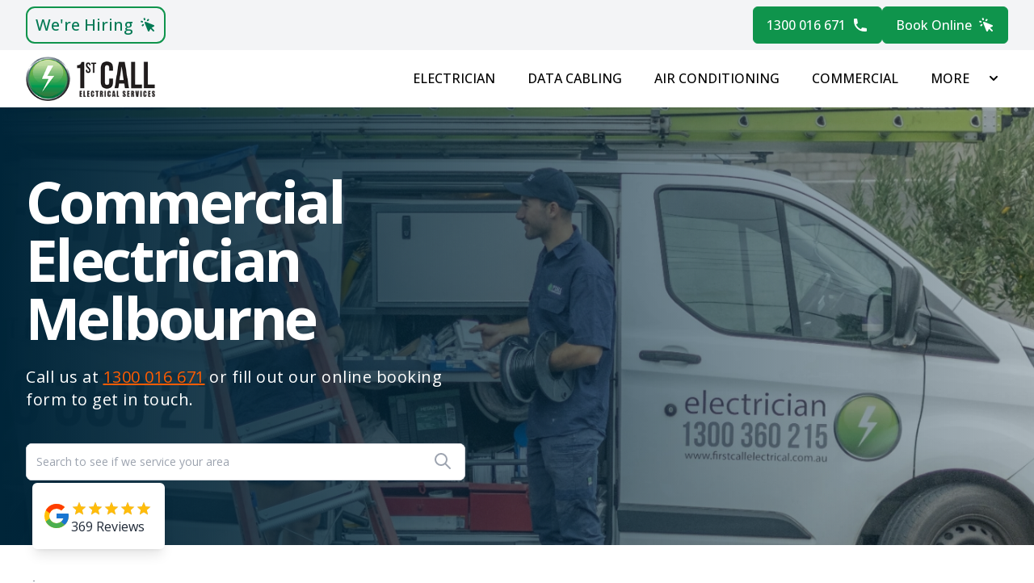

--- FILE ---
content_type: text/html; charset=utf-8
request_url: https://www.firstcallelectrical.com.au/commercial-electrician
body_size: 97629
content:
<!DOCTYPE html>
<html lang="en">
	<head>
		
		<link href="https://uploads.prod01.sydney.platformos.com/instances/210/assets/_app/immutable/assets/LoadingAnimation.C_kJGQ1H.css" rel="stylesheet">
		<link href="https://uploads.prod01.sydney.platformos.com/instances/210/assets/_app/immutable/assets/0.DyAHNwpO.css" rel="stylesheet">
		<link href="https://uploads.prod01.sydney.platformos.com/instances/210/assets/_app/immutable/assets/MenuAside.CvL9GQ5n.css" rel="stylesheet">
		<link rel="modulepreload" href="https://uploads.prod01.sydney.platformos.com/instances/210/assets/_app/immutable/entry/start.vK5731vU.js">
		<link rel="modulepreload" href="https://uploads.prod01.sydney.platformos.com/instances/210/assets/_app/immutable/chunks/DVyScm09.js">
		<link rel="modulepreload" href="https://uploads.prod01.sydney.platformos.com/instances/210/assets/_app/immutable/chunks/wWNaN5HZ.js">
		<link rel="modulepreload" href="https://uploads.prod01.sydney.platformos.com/instances/210/assets/_app/immutable/chunks/C8j4lww6.js">
		<link rel="modulepreload" href="https://uploads.prod01.sydney.platformos.com/instances/210/assets/_app/immutable/entry/app.Cj34Aior.js">
		<link rel="modulepreload" href="https://uploads.prod01.sydney.platformos.com/instances/210/assets/_app/immutable/chunks/C1FmrZbK.js">
		<link rel="modulepreload" href="https://uploads.prod01.sydney.platformos.com/instances/210/assets/_app/immutable/chunks/CZaObd5m.js">
		<link rel="modulepreload" href="https://uploads.prod01.sydney.platformos.com/instances/210/assets/_app/immutable/nodes/0.BDKwd8P4.js">
		<link rel="modulepreload" href="https://uploads.prod01.sydney.platformos.com/instances/210/assets/_app/immutable/chunks/DEBwKv4Z.js">
		<link rel="modulepreload" href="https://uploads.prod01.sydney.platformos.com/instances/210/assets/_app/immutable/chunks/B3JPD991.js">
		<link rel="modulepreload" href="https://uploads.prod01.sydney.platformos.com/instances/210/assets/_app/immutable/chunks/DjViusGz.js">
		<link rel="modulepreload" href="https://uploads.prod01.sydney.platformos.com/instances/210/assets/_app/immutable/chunks/v2q-VbbB.js">
		<link rel="modulepreload" href="https://uploads.prod01.sydney.platformos.com/instances/210/assets/_app/immutable/chunks/B2B_Y7jn.js">
		<link rel="modulepreload" href="https://uploads.prod01.sydney.platformos.com/instances/210/assets/_app/immutable/chunks/B17qhBsN.js">
		<link rel="modulepreload" href="https://uploads.prod01.sydney.platformos.com/instances/210/assets/_app/immutable/chunks/Dva8bvoN.js">
		<link rel="modulepreload" href="https://uploads.prod01.sydney.platformos.com/instances/210/assets/_app/immutable/chunks/xLI4LeiM.js">
		<link rel="modulepreload" href="https://uploads.prod01.sydney.platformos.com/instances/210/assets/_app/immutable/chunks/DWSC1ABo.js">
		<link rel="modulepreload" href="https://uploads.prod01.sydney.platformos.com/instances/210/assets/_app/immutable/nodes/13.E_0RQYyH.js">
		<link rel="modulepreload" href="https://uploads.prod01.sydney.platformos.com/instances/210/assets/_app/immutable/chunks/DDeJ8kdd.js">
		<link rel="modulepreload" href="https://uploads.prod01.sydney.platformos.com/instances/210/assets/_app/immutable/chunks/2EzgfQSI.js">
		<link rel="modulepreload" href="https://uploads.prod01.sydney.platformos.com/instances/210/assets/_app/immutable/chunks/D6F9EDI2.js">
		<link rel="modulepreload" href="https://uploads.prod01.sydney.platformos.com/instances/210/assets/_app/immutable/chunks/Dmb42k-i.js">
		<link rel="modulepreload" href="https://uploads.prod01.sydney.platformos.com/instances/210/assets/_app/immutable/chunks/CCwwEbtL.js">
		<link rel="modulepreload" href="https://uploads.prod01.sydney.platformos.com/instances/210/assets/_app/immutable/chunks/Dk04xPmQ.js"><title>Commercial Electrician Melbourne | Leading Electrical Contractors</title><!-- HEAD_svelte-8enufi_START --><meta charset="utf-8"><meta http-equiv="x-ua-compatible" content="ie=edge"><meta name="viewport" content="width=device-width, initial-scale=1"><meta name="description" content="Keep your business electrically safe &amp; compliant with our commercial electricians in Melbourne. Practical, efficient solutions for all your electrical needs wherever you live in Melbourne. Contact us today for a detailed quote."><link rel="icon" href="https://uploads.prod01.sydney.platformos.com/instances/210/assets/images/favicon.ico"><meta property="og:type" content=""><meta property="og:title" content="Commercial Electrician Melbourne | Leading Electrical Contractors"><meta property="og:description" content="Keep your business electrically safe &amp; compliant with our commercial electricians in Melbourne. Practical, efficient solutions for all your electrical needs wherever you live in Melbourne. Contact us today for a detailed quote."><meta property="og:image" content="https://uploads.prod01.sydney.platformos.com/instances/210/assets/images/favicon.svg"><meta property="og:site_name" content="1st Call Electrical Services Pty Ltd"><script data-svelte-h="svelte-7i8jvb">// Check if the chat widget has already been initialized
		if (!window.messageMediaChatLoaded) {
			// Flag to ensure the widget is only initialized once
			window.messageMediaChatLoaded = true;

			// Load the chat widget script
			const script = document.createElement('script');
			script.src =
				'https://chatwidget.messagemedia.com/widget-wrapper/46c825cd-ba1a-477f-95b4-24a42c53be81/mmSmsChatWidget.js';
			script.async = true;
			document.head.appendChild(script);
		}
	</script><script async src="https://www.googletagmanager.com/gtag/js?id=G-8LSZM07ECC" data-svelte-h="svelte-3rvvux"></script><script data-svelte-h="svelte-1d8the3">window.dataLayer = window.dataLayer || [];
		function gtag() {
			dataLayer.push(arguments);
		}
		gtag('js', new Date());

		gtag('config', 'G-8LSZM07ECC');
	</script><script async src="https://trkcall.com/scripts/91561.js" data-svelte-h="svelte-1fp49h1"></script><script defer type="module" src="https://cdn.jsdelivr.net/gh/SmartyrBiz/Inbox-Embeds@feedback/dist/index.js" data-svelte-h="svelte-1t4qet5"></script><link href="https://cdn.jsdelivr.net/gh/SmartyrBiz/Inbox-Embeds@feedback/dist/index.css" rel="stylesheet"><script type="application/ld+json" data-svelte-h="svelte-n45hv6">{
		  "@context": "https://schema.org",
		  "@type": "Electrician",
		  "name": "1st Call Electrical Services",
		  "url": "https://www.firstcallelectrical.com.au",
		  "logo": "https://uploads.prod01.sydney.platformos.com/instances/210/assets/images/logo.png",
		  "image": "https://uploads.prod01.sydney.platformos.com/instances/210/assets/images/electrician-van2hero.webp",
		  "priceRange": "$$",
		  "taxID": "ABN 34 131 918 511",
 		  "additionalType": [
    			"https://en.wikipedia.org/wiki/Structured_cabling"
  				],
		  "telephone": "+61 1300 360 215",
		  "description": "1st Call Electrical Services provides high-quality electrical services in Melbourne, including residential, commercial, and emergency electrician services. Master Electrician of the Year for two consecutive years.",
		  "keywords": "Electrician Melbourne, electrical contractor, data cabling, air conditioning installation, Master Electrician, electrical services, safety inspections, commercial electrician",
		  "address": {
			"@type": "PostalAddress",
			"streetAddress": "1/192 Bridport St",
			"addressLocality": "Albert Park",
			"addressRegion": "VIC",
			"postalCode": "3206",
			"addressCountry": "AU"
		  },
		  "openingHoursSpecification": [
			{
			  "@type": "OpeningHoursSpecification",
			  "dayOfWeek": ["Monday", "Tuesday", "Wednesday", "Thursday", "Friday"],
			  "opens": "07:30",
			  "closes": "17:00"
			}
		  ],
		  "serviceArea": {
			"@type": "Place",
			"name": "Melbourne",
			"geo": {
			  "@type": "GeoCoordinates",
			  "latitude": -37.849,
			  "longitude": 144.952
			}
		  },
		 "areaServed": 
		[
			"Melbourne",
			"Melbourne Bayside",
			"Melbourne Eastern Suburbs",
			"Inner Melbourne",
			"Melbourne Northern Suburbs",
			"Melbourne South Eastern Suburbs",
			"Melbourne Western Suburbs",
			"Melbourne CBD"    
		],
		  "award": [
			"Master Electrician of the Year 2018",
			"Master Electrician of the Year 2017"
		  ],
		  "memberOf": [
			{
			  "@type": "Organization",
			  "name": "Master Electricians Australia",
			  "url": "https://www.masterelectricians.com.au/"
			},
			{
			  "@type": "Organization",
			  "name": "ARCtick",
			  "url": "https://www.arctick.org/"
			},
			{
			  "@type": "Organization",
			  "name": "Energy Safe Victoria",
			  "url": "https://esv.vic.gov.au"
			},
			"http://www.titab.com.au/"
		  ],
		 "sameAs": [
			"https://abr.business.gov.au/ABN/View?abn=34131918511",
			"https://connectonline.asic.gov.au/RegistrySearch/faces/landing/panelSearch.jspx?searchText=131918511&searchType=OrgAndBusNm&_adf.ctrl-state=44n0ipgek_15",
			"https://g.page/r/CT1BUHJMqQPSEBM",
			"https://www.facebook.com/1stcallelectricalmelbourne",
			"https://www.linkedin.com/company/4501563"
			]
		}</script><!-- HEAD_svelte-8enufi_END -->
	</head>
	<body>
		<div style="display: contents">   <div class="w-full z-20 sticky top-0"><div class="bg-gray-100 w-full"> <div class="max-w-7xl container flex justify-between py-2"><div class="text-green-600 lg:flex md:flex hidden font-medium text-2xl w-full"><button class="button-outline rounded-md" data-svelte-h="svelte-org79x">We&#39;re Hiring
				<svg xmlns="http://www.w3.org/2000/svg" class="h-5 w-5 ml-2 hidden md:block" viewBox="0 0 20 20" fill="currentColor"><path fill-rule="evenodd" d="M6.672 1.911a1 1 0 10-1.932.518l.259.966a1 1 0 001.932-.518l-.26-.966zM2.429 4.74a1 1 0 10-.517 1.932l.966.259a1 1 0 00.517-1.932l-.966-.26zm8.814-.569a1 1 0 00-1.415-1.414l-.707.707a1 1 0 101.415 1.415l.707-.708zm-7.071 7.072l.707-.707A1 1 0 003.465 9.12l-.708.707a1 1 0 001.415 1.415zm3.2-5.171a1 1 0 00-1.3 1.3l4 10a1 1 0 001.823.075l1.38-2.759 3.018 3.02a1 1 0 001.414-1.415l-3.019-3.02 2.76-1.379a1 1 0 00-.076-1.822l-10-4z" clip-rule="evenodd"></path></svg></button></div> <div class="lg:flex md:flex sm:flex md:w-full sm:w-full gap-2 md:justify-end sm:justify-end flex justify-end w-full"><a href="tel: 1300 016 671" title="1st Call Electrical" class="button-secondary rounded-md" data-svelte-h="svelte-7swjzg">1300 016 671
				<svg xmlns="http://www.w3.org/2000/svg" class="h-5 w-5 ml-2 hidden md:block" viewBox="0 0 20 20" fill="currentColor"><path d="M2 3a1 1 0 011-1h2.153a1 1 0 01.986.836l.74 4.435a1 1 0 01-.54 1.06l-1.548.773a11.037 11.037 0 006.105 6.105l.774-1.548a1 1 0 011.059-.54l4.435.74a1 1 0 01.836.986V17a1 1 0 01-1 1h-2C7.82 18 2 12.18 2 5V3z"></path></svg></a> <button title="Contact 1st Call Electrical" class="button-primary rounded-md" data-svelte-h="svelte-1podou8">Book Online <svg xmlns="http://www.w3.org/2000/svg" class="h-5 w-5 ml-2 hidden md:block" viewBox="0 0 20 20" fill="currentColor"><path fill-rule="evenodd" d="M6.672 1.911a1 1 0 10-1.932.518l.259.966a1 1 0 001.932-.518l-.26-.966zM2.429 4.74a1 1 0 10-.517 1.932l.966.259a1 1 0 00.517-1.932l-.966-.26zm8.814-.569a1 1 0 00-1.415-1.414l-.707.707a1 1 0 101.415 1.415l.707-.708zm-7.071 7.072l.707-.707A1 1 0 003.465 9.12l-.708.707a1 1 0 001.415 1.415zm3.2-5.171a1 1 0 00-1.3 1.3l4 10a1 1 0 001.823.075l1.38-2.759 3.018 3.02a1 1 0 001.414-1.415l-3.019-3.02 2.76-1.379a1 1 0 00-.076-1.822l-10-4z" clip-rule="evenodd"></path></svg></button></div></div></div> <div class="w-full py-2 bg-white"><div class="container max-w-7xl flex justify-between place-items-center font-bold"><a href="/" title="First Call Electrical Home" data-svelte-h="svelte-1wbmx70"><img class="lg:w-40 md:w-36 sm:w-36 object-contain font-bold w-36" src="https://uploads.prod01.sydney.platformos.com/instances/210/assets/_app/immutable/assets/logo.j4tJ2FN2.png" alt="Electrican"></a> <div class="flex place-items-end flex-col gap-4"><div class="space-x-2 xl:space-x-10 lg:flex items-end bind:this=null"><button type="button" aria-pressed="false" class="cursor-pointer p-2 xl:hidden"><div class="h-6 w-6"><div class="bg-gray-900 rounded-full w-full h-1 rotate-0 transition-all duration-150"></div> <div class="bg-gray-900 rounded-full w-full -mt-1 h-1 rotate-0 transition-all duration-150"></div> <div class="bg-gray-900 rounded-full w-full mt-1 delay-150 h-1 transition-all duration-150"></div> <div class="bg-gray-900 rounded-full w-full h-1 mt-1 delay-150 transition-all duration-150"></div></div></button> <div class="hidden space-x-4 xl:flex place-items-center font-bold uppercase"><a class="navlink" title="Electrician" href="/electrician">Electrician</a><a class="navlink" title="Data Cabling" href="/data-cabling">Data Cabling</a><a class="navlink" title="Air Conditioning" href="/air-conditioning">Air Conditioning</a><a class="navlink" title="Commercial" href="/commercial-electrician">Commercial</a> <div class="relative"><button type="button" class="flex place-items-center cursor-pointer "><span class="navlink" data-svelte-h="svelte-1j7dk7h">MORE</span> <svg class="mx-2 h-5 w-5 transition-all  ease-in-out" xmlns="http://www.w3.org/2000/svg" viewBox="0 0 20 20" fill="currentColor" aria-hidden="true"><path fill-rule="evenodd" d="M5.293 7.293a1 1 0 011.414 0L10 10.586l3.293-3.293a1 1 0 111.414 1.414l-4 4a1 1 0 01-1.414 0l-4-4a1 1 0 010-1.414z" clip-rule="evenodd"></path></svg></button> </div></div></div></div></div> </div></div>  <div class="relative bg-cover bg-center" style="background-image: linear-gradient(to right, rgba(0,37,57,1), rgba(0,37,57,.3)), url(https://uploads.prod01.sydney.platformos.com/instances/210/assets/images/electricians-van-hero.webp)"><div class="section container max-w-7xl relative z-10 text-center lg:text-left"><div class="w-full lg:w-1/2 lg:pr-16"><h1 class="text-7xl font-bold tracking-tighter mb-6 text-white">
 Commercial Electrician Melbourne
</h1> <p class="mb-10 text-xl text-white tracking-wide" data-svelte-h="svelte-1y8s31m">Call us at
				<a class="text-action underline tracking-wide" title="1st Call Electrical" href="tel:1300 016 671">1300 016 671</a> or fill out our online booking form to get in touch.</p> <div class="relative text-black group text-left rounded-lg"><div class="flex justify-between rounded-lg overflow-hidden"><input class="" name="service" type="hidden" value="electrician"> <input class="border border-gray-300 text-sm placeholder-gray-400 focus:outline-none focus:border-action focus:ring-1 focus:ring-action w-full p-3 caret-action " placeholder="Search to see if we service your area" type="text"> <button title="Search Services near you" class="text-gray-400 absolute right-4 top-2.5" data-svelte-h="svelte-1sv48jh"><svg xmlns="http://www.w3.org/2000/svg" class="h-6 w-6" fill="none" viewBox="0 0 24 24" stroke="currentColor"><path stroke-linecap="round" stroke-linejoin="round" stroke-width="2" d="M21 21l-6-6m2-5a7 7 0 11-14 0 7 7 0 0114 0z"></path></svg></button></div> </div></div></div></div> <div class="section-small"><div class="container max-w-7xl grid grid-cols-1 lg:grid-cols-12 gap-16 "><div class="col-span-1 lg:col-span-8 max-w-7xl overflow-hidden"><ol class="flex place-items-center overflow-hidden" itemscope itemtype="https://schema.org/BreadcrumbList" aria-label="Breadcrumb"><li itemprop="itemListElement" itemscope itemtype="https://schema.org/ListItem"><a itemprop="item" itemtype="https://schema.org/Thing" title="1st Call Electrical Home Page" href="/" class="hover:text-action transition-colors duration-300 ease-in-out text-gray-500"><span content="Home" itemprop="name" data-svelte-h="svelte-1rkqw69"><svg class="flex-shrink-0 h-5 w-5" xmlns="http://www.w3.org/2000/svg" viewBox="0 0 20 20" fill="currentColor" aria-hidden="true"><path d="M10.707 2.293a1 1 0 00-1.414 0l-7 7a1 1 0 001.414 1.414L4 10.414V17a1 1 0 001 1h2a1 1 0 001-1v-2a1 1 0 011-1h2a1 1 0 011 1v2a1 1 0 001 1h2a1 1 0 001-1v-6.586l.293.293a1 1 0 001.414-1.414l-7-7z"></path></svg></span></a> <meta itemprop="position" content="1"></li> <li class="flex place-items-center" itemprop="itemListElement" itemscope itemtype="https://schema.org/ListItem"><svg class="flex-shrink-0 h-5 w-5 text-gray-500 mx-4 mt-1" xmlns="http://www.w3.org/2000/svg" viewBox="0 0 20 20" fill="currentColor" aria-hidden="true"><path fill-rule="evenodd" d="M7.293 14.707a1 1 0 010-1.414L10.586 10 7.293 6.707a1 1 0 011.414-1.414l4 4a1 1 0 010 1.414l-4 4a1 1 0 01-1.414 0z" clip-rule="evenodd"></path></svg> <a itemprop="item" itemtype="https://schema.org/Thing" title="Commercial Electrician" href="/commercial-electrician" class="capitalize h-4 text-gray-500 text-sm font-medium hover:text-action transition-colors duration-300 ease-in-out"><span class="line-clamp-1" itemprop="name">Commercial Electrician</span></a> <meta itemprop="position" content="2"> </li></ol> <div class="prose max-w-7xl pt-6"><!-- HTML_TAG_START --><h2><strong>Do You Need A Commercial Electrician in Melbourne?</strong></h2>
<p>Flickering lights in your office building? Are you experiencing power outages during peak hours at your cafe? These common electrical issues can quickly turn into major headaches, leading to decreased productivity, expensive repair costs and can even pose a serious safety risk of your employees and customers.</p>
<p>Our team of passionate and reliable commercial electricians in Melbourne are available 24/7 to ensure that your business runs smoothly and safely. From minor repairs and replacements and scheduled <a title="Quality Testing and Tagging" href="../../../../../../commercial-electrician/test-and-tag">testing and tagging</a> to complex installations and <a title="Emergency Electrician" href="../../../../../../electrician/emergency-electrician">emergency repairs</a>, our trained, licensed and insured electricians are ready to tackle any electrical challenge in your commercial buildings.</p>
<p>For a comprehensive free quote, contact our friendly team on<strong> <a title="Contact 1st Call Electrical Today" href="tel:1300016617">1300 016 617</a></strong> today or fill out our <a title="Online Enquiry Form with 1st Call Electrical" href="../../../../../../contact-us"><strong>online enquiry form</strong></a> today.</p><!-- HTML_TAG_END --> <div class="mt-4 p-4 rounded-lg bg-gray-50"><div><h3 class="h2" style="margin-top: 0; margin-bottom: 1rem; font-size:28px"> Book A Local Melbourne Commercial Electrician Today </h3></div> <form><div class="h-0 w-0 absolute bottom-0 right-0 overflow-hidden"><input aria-label="Do not fill this text-field" name="type" type="hidden"> <input name="page" value="
 Commercial Electrician Melbourne
" type="hidden"> <input name="anteater" type="text" value=""></div> <fieldset class="grid gap-4">  <div><div class="flex gap-2"><div class="w-24"><label for="unitNumber" class="block text-sm font-medium mb-1" data-svelte-h="svelte-1iw0rag">Unit #</label> <input id="unitNumber" class="input" name="unitNumber" type="text" placeholder="Optional" value=""></div> <div class="flex-1"><label for="streetAddress" class="block text-sm font-medium mb-1" data-svelte-h="svelte-hhoet5">Your full street address <span class="text-red-500">*</span></label> <input id="streetAddress" class="input" name="streetAddress" type="text" placeholder="e.g., 123 Main Street, Sydney NSW 2000" required value=""> </div></div> <span class="text-xs text-gray-500 leading-tight block mt-1" data-svelte-h="svelte-c860rx">If you live in a townhouse, unit, or complex, please include your unit number. This helps our electricians find you quickly on the day and avoids any delays in getting your job completed smoothly.</span></div>  <div class="grid md:grid-cols-2 gap-2"><div><label for="phone" class="block text-sm font-medium mb-1" data-svelte-h="svelte-1wvtai4">Best number to reach you on <span class="text-red-500">*</span></label> <input id="phone" class="input" name="phone" type="tel" placeholder="e.g., 0400 123 456" required value=""> </div> <div><label for="email" class="block text-sm font-medium mb-1" data-svelte-h="svelte-whbkpq">Your email address <span class="text-red-500">*</span></label> <input id="email" class="input" name="email" type="email" placeholder="e.g., john@example.com" required value=""> </div></div>  <div class="grid md:grid-cols-2 gap-2"><div><label for="name" class="block text-sm font-medium mb-1" data-svelte-h="svelte-dooxx">Your full name <span class="text-red-500">*</span></label> <input id="name" class="input" name="name" type="text" placeholder="e.g., John Smith" required value=""> </div> <div><label for="contactPreference" class="block text-sm font-medium mb-1" data-svelte-h="svelte-1kq8v6r">Best time &amp; format to contact you</label> <input id="contactPreference" class="input" name="contactPreference" type="text" placeholder="We're available 8am-4:30pm weekdays" value=""></div></div>  <div><label for="message" class="block text-sm font-medium mb-1" data-svelte-h="svelte-a1kno5">Short description of the job <span class="text-red-500">*</span></label> <textarea id="message" class="input pl-3" rows="3" name="message" placeholder="Please describe the electrical work you need done..." required></textarea> </div>  <div><label for="fileUploadBox" class="block text-sm font-medium mb-1">Any photos, videos or documents that may help explain the work</label> <div class="border-2 border-dashed border-gray-300 rounded-lg py-6 px-8 text-center cursor-pointer transition-colors bg-white hover:border-gray-400" role="button" tabindex="0"><input id="fileUploadInput" type="file" class="hidden" accept="image/*, video/*, application/pdf" multiple> <div class="flex flex-col items-center justify-center gap-1" data-svelte-h="svelte-1qtfpn3"><svg xmlns="http://www.w3.org/2000/svg" class="h-10 w-10 text-gray-400" stroke="currentColor" fill="none" viewBox="0 0 48 48" aria-hidden="true"><path d="M28 8H12a4 4 0 00-4 4v20m32-12v8m0 0v8a4 4 0 01-4 4H12a4 4 0 01-4-4v-4m32-4l-3.172-3.172a4 4 0 00-5.656 0L28 28M8 32l9.172-9.172a4 4 0 015.656 0L28 28m0 0l4 4m4-24h8m-4-4v8m-12 4h.02" stroke-width="2" stroke-linecap="round" stroke-linejoin="round"></path></svg> <span class="text-sm text-gray-600">Click to upload or drag and drop</span> <span class="text-xs text-gray-500">Photos, videos or PDFs (multiple allowed)</span></div></div> </div> <div class="mt-2 flex flex-col-reverse md:flex-row md:justify-end gap-4"><a href="tel:1300 016 671" title="1st Call Electrical" class="button-secondary rounded-md" style="color:white!important; text-decoration:none!important" data-svelte-h="svelte-1zal1b">Call Us 1300 016 671<svg xmlns="http://www.w3.org/2000/svg" class="h-5 w-5 ml-2" viewBox="0 0 20 20" fill="currentColor"><path d="M2 3a1 1 0 011-1h2.153a1 1 0 01.986.836l.74 4.435a1 1 0 01-.54 1.06l-1.548.773a11.037 11.037 0 006.105 6.105l.774-1.548a1 1 0 011.059-.54l4.435.74a1 1 0 01.836.986V17a1 1 0 01-1 1h-2C7.82 18 2 12.18 2 5V3z"></path></svg></a> <button title="Book Now" class="button-primary rounded-md" data-svelte-h="svelte-77qg9o">Submit</button></div></fieldset></form></div> <!-- HTML_TAG_START --><h2><strong>Comprehensive Electrical Installations In Melbourne</strong></h2>
<p>Are you planning a new fit-out for your commercial building in Melbourne? Does your restaurant need a new electrical system? Our team of expert commercial electricians provides comprehensive electrical installation services throughout Melbourne, handling projects of all sizes and complexities. From adding a new power outlet to installing the entire electrical network for your office, retail space or industrial facility, we&rsquo;ve got you covered.</p>
<p>Our team of qualified and licensed electricians has years of industry experience and knowledge and offers a wide range of commercial installation solutions including:</p>
<figure style="float: right;"><img src="https://uploads.prod01.sydney.platformos.com/instances/210/assets/images/industrial-lighting-installation.webp" alt="Industrial Lighting Installation Melbourne" width="263" height="573"></figure>
<ul>
<li><a title="Data Cabling Installation" href="../../../../../../commercial-electrician/data-cabling">Data Cabling Installations</a></li>
<li>Power Outlet Installations</li>
<li>New Circuit Installations for Power &amp; Lighting</li>
<li><a title="3 Phase Power Melbourne" href="../../../../../../commercial-electrician/3-phase-power">3-Phase Power Installations</a></li>
<li>Automated Lighting Installations</li>
<li><a title="Smoke Alarm Testing Melbourne" href="../../../../../../electrician/smoke-alarm-installation">Fire Detection Systems Installations</a></li>
<li><a title="Commercial Switch Board Upgrades Melbourne" href="../../../../../../electrician/switchboard-upgrade">Switch Board Upgrades</a> &amp; Replacements</li>
<li>External Lighting Installations</li>
<li>Security Camera Installations</li>
<li>LED and Energy Efficient Lighting Upgrades and Installation for Both Commercial and Industrial</li>
<li>Industrial Lighting Installation</li>
<li><a title="Surge Protection Installation Melbourne" href="../../../../../../electrician/surge-protection">Surge Protectors Installation</a></li>
</ul>
<h2><strong>Commercial Electrical Repairs and Maintenance</strong></h2>
<p>Keeping on top of your electrical maintenance needs is essential to minimising the risk of electrical hazards like electric shocks, fires and explosions.&nbsp;Our certified electricians can identify and diagnose any electrical issue before they escalate.&nbsp;</p>
<p>We offer a wide range of commercial maintenance and repair services throughout Melbourne including:</p>
<ul>
<li><a title="Commercial Test and Tag Melbourne" href="../../../../../../commercial-electrician/test-and-tag">Test &amp; Tag</a></li>
<li><a title="Emergency Light Testing Melbourne" href="../../../../../../commercial-electrician/emergency-light-testing">Emergency Light Testing</a></li>
<li><a title="3 Phase Power Testing Melbourne" href="../../../../../../commercial-electrician/3-phase-power">3 Phase Power Testing and Repair</a></li>
<li><a title="Commercial RCD Testing Melbourne" href="../../../../../../commercial-electrician/rcd-testing">RCD Testing</a></li>
<li>Fire Detection Testing</li>
<li>Power Outlet &amp; Circuit Maintenance &amp; Testing</li>
<li>Switch Board Testing</li>
</ul>
<p>Our commercial electrical contractors will schedule maintenance when it suits you and your office to continue to function properly. For quick and efficient maintenance and repair services for commercial sites, contact us today on<a title="Contact 1st Call Electrical Today" href="tel:1300016671"> <strong>1300 016 671</strong></a><strong> </strong>or fill out our<a title="Our online enquiry form" href="../../../../../../contact-us"><strong> online enquiry form.</strong></a></p>
<h2><strong>Commercial Electrical Safety Inspections</strong></h2>
<p>Investing in routine electrical safety inspections is one of the best ways to protect yourself, your business and your employees. By spotting early signs of wear and tear, our commercial electricians can help prevent unexpected failures that can severely impact your day to day business operations.</p>
<p>This proactive approach not only minimises the risk of expensive repairs and downtime but also contributes to a safer working environment.</p>
<p>Our commercial electrical inspections include:</p>
<ul>
<li>A detailed inspection of all wiring and connections</li>
<li>Testing and checking circuit breakers for any signs of malfunction</li>
<li>Assessing the condition of electrical panels and making any necessary repairs and adjustments</li>
</ul>
<p>We service all types of commercial electrical safety checks for all kinds of buildings include:</p>
<ul>
<li>Food and Hospitality such as cafes, pubs, restaurants, hotels and nightclubs</li>
<li>Office Buildings</li>
<li>Retail Shops</li>
<li>Factories and other industrial buildings</li>
<li>Other Commercial Buildings</li>
</ul>
<h2><strong>24/7 After Hours Commercial Electrical Services Throughout Melbourne</strong></h2>
<p>Electrical emergencies can strike at any time, majorly disturbing your day-to-day business operations and putting your staff and customers at risk. 1st Call Electrical provides comprehensive 24/7 emergency commercial electrical services</p>
<p>We offer an extensive range of emergency electrical services including:</p>
<ul>
<li>Safety Switch Tripping Issues</li>
<li>Tripping Fuses</li>
<li>Power Issues</li>
<li>Emergency Lighting Issues</li>
<li>Troubleshooting Power Outages</li>
</ul>
<p>For urgent after-hours commercial electrical situations, contact our qualified and dedicated team on <a title="Contact 1st Call Electrical Today" href="tel:1300016671"><strong>1300 016 671</strong></a><strong> </strong>today.</p>
<h2><strong>Expert Commercial Data Cabling Electricians in Melbourne</strong></h2>
<p>1st Call Electrical offers a comprehensive range of expert&nbsp;<a title="Data Cabling Melbourne" href="../../../../../../commercial-electrician/data-cabling">data cabling</a> services in Melbourne. Our team are fully licensed and trained to install and repair all kinds of data cabling.</p>
<p>Our highly skilled and experienced commercial electricians offer a wide range of data cabling solutions including:</p>
<ul>
<li><a title="NBN Cabling Melbourne" href="../../../../../../data-cabling/nbn-cabling-melbourne">Registered and Licenced NBN Cabling</a></li>
<li><a title="Structured Cabling Melbourne" href="../../../../../../data-cabling/structured-cabling-melbourne">Structured Cabling</a></li>
<li>Work Area Cabling</li>
<li>Entrance Facility Cabling</li>
<li>Telecommunication Cabling</li>
<li><a title="Security Cabling Installation Melbourne" href="../../../../../../data-cabling/security-camera-installation">Security Camera Cabling</a></li>
<li>Data Cabling Installation</li>
</ul>
<h2><strong>Commercial Switchboard Upgrades and Installations</strong></h2>
<p>Many older switchboards are not built to keep up with the modern day demands of your business. Outdated switchboards easily get overwhelmed and short-circuit, leaving you with no power in the middle of a busy day. Here at 1st Call Electrical, we are here to help upgrade your switchboard and bring it safely into the 21st century.</p>
<p>Our switchboard upgrades cover:</p>
<ul>
<li>Upgrading the wiring to meet the latest safety standards</li>
<li>Installing safety switches to prevent electric shock and electrocution</li>
<li>Replacing old, outdated switchboards with safe, modern and reliable switchboards</li>
<li>Installing surge protection to safeguard your equipment and appliances</li>
<li>Upgrading the capacity of your switchboard to accommodate your power needs</li>
</ul>
<p>If you need a switchboard upgrade in your business or commercial building, don&rsquo;t hesitate to give us a call on <a title="Contact 1st Call Electrical Today" href="tel:1300016671"><strong>1300 016 671</strong></a><strong> </strong>&nbsp;or fill out our <a title="Online Enquiry Form with 1st Call Electrical" href="../../../../../../contact-us"><strong>online enquiry form</strong></a>&nbsp;today.</p>
<h2><strong>Testing and Tagging Services Melbourne</strong></h2>
<p>Here at 1st Call Electrical, we specialise in detailed and comprehensive testing and tagging services for all types of appliances and commercial equipment. Our qualified electricians carefully inspect, test and label all of your electrical equipment to ensure it meets the latest Victorian AS 3760 standards&nbsp;</p>
<p>By regularly testing and tagging your electrical equipment, you not only protect your employees and customers but also demonstrate a dedication to workplace safety and regulatory compliance.</p>
<p>You can trust 1st Call Electrical to protect your business and maintain a safe and secure electrical environment.</p>
<p><img src="https://uploads.prod01.sydney.platformos.com/instances/210/assets/images/areas/future_modern-switchboard.webp" alt="" width="700" height="312"></p>
<h2><strong>Why Choose 1st Call Electrical?</strong></h2>
<h3><strong>Experienced, Safe and Certified Electricians</strong></h3>
<p>All of our electricians are fully qualified, licensed and insured. We pride ourselves in providing highest quality of workmanship and ensure that all of our jobs are completed to the highest Australian safety standards. We are also Master Electricians and bring a wealth of experience to every job, no matter where you live in Melbourne.</p>
<h3><strong>Quality Workmanship</strong></h3>
<p>At 1st Call Electrical, we take pride in our work and are committed to providing all our customers with a 100% workmanship guarantee. We are always available even on public holidays, weekends and in the pouring rain. We take the time to ensure that you get the best outcome for your electrical project.</p>
<h3><strong>Reliable Tradespeople</strong></h3>
<p>Our team of commercial electricians is always on time and ready to go. We use the latest tools, techniques, and testing and tagging equipment to get the job done as quickly as possible.</p>
<h3><strong>Clean and Tidy</strong></h3>
<p>Our electricians treat your property like their own. We always take the time to clean up after ourselves, wear protective boot coverings and tidy any dust or debris that might have accumulated during the job.</p>
<h2><strong>Comprehensive Electrical Services For Melbourne Businesses</strong></h2>
<p>Do you need electrical services for your commercial property or business? 1st Call Electrical provide all our Melbourne customers with the best electrical services including testing and tagging, data cabling, installations and ongoing maintenance and repairs. Whether the lights in your office are always flickering, your cafe&rsquo;s refrigerator has suddenly broken down or you need to schedule some maintenance, 1st Call Electrical has got you covered.</p>
<p>For a detailed and comprehensive free quote, contact our friendly electrical team on <a title="Contact 1st Call Electrical" href="tel:1300016671"><strong>1300 016 671</strong> </a>or complete our <a title="Online Enquiry Form with 1st Call Electrical" href="../../../../../../contact-us"><strong>online enquiry form</strong></a>&nbsp;today.</p>
<p><strong><img src="https://uploads.prod01.sydney.platformos.com/instances/210/assets/images/1st-call-electrical-team.webp" alt="Modern Switchboard Upgrade with 1st Call" width="600" height="333"></strong></p><!-- HTML_TAG_END -->  </div></div> <div class="col-span-1 lg:col-span-4"><nav class="sticky top-32 max-h-[75vh]"><div class="p-6 bg-gray-50 rounded-3xl shadow m-2 max-h-[75vh] flex flex-col"><p class="h4">Commercial Electrician</p> <div class="bg-gray-300 mt-2 w-full h-px flex-shrink-0"></div> <ul class="menu-scroll space-y-2 mt-4 overflow-y-auto flex-1 svelte-1o58rlh"><li><a class="hover:text-primary duration-300 transition-colors ease-in-out" title="Electrical Contractors" href="/commercial-electrician/electrical-contractors-melbourne">Electrical Contractors</a> </li><li><a class="hover:text-primary duration-300 transition-colors ease-in-out" title="Commercial Lighting" href="/commercial-electrician/commercial-lighting">Commercial Lighting</a> </li><li><a class="hover:text-primary duration-300 transition-colors ease-in-out" title="Industrial Lighting" href="/commercial-electrician/industrial-lighting">Industrial Lighting</a> </li><li><a class="hover:text-primary duration-300 transition-colors ease-in-out" title="Emergency Light Testing" href="/commercial-electrician/emergency-light-testing">Emergency Light Testing</a> </li><li><a class="hover:text-primary duration-300 transition-colors ease-in-out" title="Data Cabling" href="/commercial-electrician/data-cabling">Data Cabling</a> </li><li><a class="hover:text-primary duration-300 transition-colors ease-in-out" title="RCD Testing" href="/commercial-electrician/rcd-testing">RCD Testing</a> </li><li><a class="hover:text-primary duration-300 transition-colors ease-in-out" title="Test and Tag" href="/commercial-electrician/test-and-tag">Test and Tag</a> </li><li><a class="hover:text-primary duration-300 transition-colors ease-in-out" title="3 Phase Power" href="/commercial-electrician/3-phase-power">3 Phase Power</a> </li></ul></div></nav> </div></div></div> <footer class="bg-gray-800 section-small" aria-labelledby="footer-heading"><h2 id="footer-heading" class="sr-only" data-svelte-h="svelte-7ffuyg">Footer</h2> <div class="max-w-7xl container"><div class="grid xl:grid-cols-4 sm:grid-cols-2 grid-cols-1 gap-16"><div class="space-y-2 text-white" data-svelte-h="svelte-f69gk0"><h3 class="title text-gray-300 mb-4">Contact Info</h3> <p><span class="title text-gray-300">Address:</span>1/192 Bridport Street Albert Park VIC,
					3206</p> <p class="text-2xl">Melbourne</p> <a class="pt-1 hover:green footer-link text-lg" href="https://g.page/1stcallelectrical?share">View Google Listing</a> <div><span class="title text-gray-300">Phone:</span> <a title="Call Electrician Melbourne - 1st Call Electrical" class="footer-link inline-block" href="tel:1300 016 671">1300 016 671</a></div> <div><span class="title text-gray-300">ABN:</span> <a class="footer-link inline-block" title="First Call Electrician ABN" target="blank" href="https://abr.business.gov.au/ABN/View?abn=34131918511">34 131 918 511</a></div> <div><span class="title text-gray-300">ACN:</span> <a class="footer-link inline-block" title="First Call Electrician ACN" target="blank" href="https://connectonline.asic.gov.au/RegistrySearch/faces/landing/panelSearch.jspx?searchText=131918511&amp;searchType=OrgAndBusNm&amp;_adf.ctrl-state=zcgyroa39_31">131 918 511</a></div> <div><span class="title text-gray-300">REC:</span> <a class="footer-link inline-block" title="First Call Electrician &amp; REC" target="blank" href="https://esv.vic.gov.au/">18338</a></div> <div><span class="title text-gray-300">SplitAC:</span> <span class="footer-link inline-block" title="SplitAC">LO63657</span></div> <div><span class="title text-gray-300">Cabling:</span> <span class="footer-link inline-block" title="cabling">T49024</span></div> <div class="flex gap-2"><div class="flex mt-4 gap-4"><a href="https://www.facebook.com/1stcallelectricalmelbourne" title="facebook" target="_blank" class="text-gray-100 hover:text-white group"><span class="sr-only">Facebook</span> <svg enable-background="new 0 0 56.693 56.693" class="h-10 w-10 group-hover:text-action" id="Layer_1" version="1.1" fill="currentColor" viewBox="0 0 56.693 56.693" width="56.693px" xml:space="preserve" xmlns="http://www.w3.org/2000/svg" xmlns:xlink="http://www.w3.org/1999/xlink"><path d="M40.43,21.739h-7.645v-5.014c0-1.883,1.248-2.322,2.127-2.322c0.877,0,5.395,0,5.395,0V6.125l-7.43-0.029  c-8.248,0-10.125,6.174-10.125,10.125v5.518h-4.77v8.53h4.77c0,10.947,0,24.137,0,24.137h10.033c0,0,0-13.32,0-24.137h6.77  L40.43,21.739z"></path></svg></a></div> <div class="flex mt-4 gap-4"><a href="https://www.youtube.com/user/1stCallElectrical" title="youtube" target="_blank" class="text-gray-100 hover:text-white group"><span class="sr-only">Facebook</span> <svg enable-background="new 0 0 56.693 56.693" class="h-10 w-10 group-hover:text-action" id="Layer_1" version="1.1" fill="currentColor" viewBox="0 0 56.693 56.693" width="56.693px" xml:space="preserve" xmlns="http://www.w3.org/2000/svg" xmlns:xlink="http://www.w3.org/1999/xlink"><g><path d="M43.911,28.21H12.782c-4.948,0-8.959,4.015-8.959,8.962v7.201c0,4.947,4.011,8.961,8.959,8.961h31.129   c4.947,0,8.959-4.014,8.959-8.961v-7.201C52.87,32.225,48.858,28.21,43.911,28.21z M19.322,33.816h-2.894v14.38h-2.796v-14.38   H10.74V31.37h8.582V33.816z M27.497,48.196h-2.48v-1.36c-0.461,0.503-0.936,0.887-1.432,1.146c-0.496,0.27-0.975,0.396-1.441,0.396   c-0.576,0-1.004-0.183-1.297-0.555c-0.288-0.371-0.435-0.921-0.435-1.664V35.782h2.48v9.523c0,0.294,0.055,0.505,0.154,0.636   c0.107,0.135,0.277,0.197,0.51,0.197c0.18,0,0.412-0.086,0.691-0.26c0.281-0.176,0.537-0.396,0.77-0.668v-9.429h2.48V48.196z    M36.501,45.633c0,0.877-0.195,1.551-0.584,2.021c-0.387,0.47-0.953,0.701-1.686,0.701c-0.488,0-0.922-0.088-1.299-0.27   c-0.379-0.18-0.736-0.457-1.061-0.841v0.951h-2.51V31.37h2.51v5.419c0.336-0.375,0.691-0.666,1.062-0.861   c0.379-0.199,0.76-0.295,1.146-0.295c0.785,0,1.383,0.262,1.797,0.791c0.416,0.529,0.623,1.304,0.623,2.32V45.633z M45.104,42.288   h-4.746v2.339c0,0.652,0.08,1.106,0.242,1.359c0.166,0.254,0.445,0.378,0.842,0.378c0.412,0,0.697-0.107,0.863-0.321   c0.16-0.216,0.246-0.686,0.246-1.416v-0.565h2.553v0.637c0,1.272-0.309,2.231-0.936,2.878c-0.617,0.641-1.547,0.959-2.783,0.959   c-1.113,0-1.99-0.339-2.627-1.021c-0.635-0.678-0.959-1.619-0.959-2.815v-5.576c0-1.073,0.354-1.956,1.057-2.633   c0.701-0.677,1.604-1.015,2.715-1.015c1.137,0,2.01,0.313,2.619,0.941c0.609,0.629,0.914,1.529,0.914,2.706V42.288z"></path><path d="M41.466,37.646c-0.396,0-0.678,0.111-0.85,0.343c-0.176,0.218-0.258,0.591-0.258,1.112v1.255h2.193v-1.255   c0-0.521-0.088-0.895-0.262-1.112C42.122,37.758,41.843,37.646,41.466,37.646z"></path><path d="M32.909,37.604c-0.176,0-0.354,0.039-0.525,0.12c-0.174,0.079-0.344,0.21-0.512,0.38v7.733   c0.199,0.2,0.396,0.354,0.588,0.442c0.191,0.085,0.389,0.133,0.6,0.133c0.305,0,0.527-0.088,0.67-0.266   c0.141-0.176,0.213-0.457,0.213-0.854v-6.411c0-0.422-0.084-0.738-0.26-0.955C33.501,37.712,33.243,37.604,32.909,37.604z"></path><polygon points="16.858,23.898 20.002,23.898 20.002,16.208 23.663,5.36 20.467,5.36 18.521,12.77 18.323,12.77 16.28,5.36    13.113,5.36 16.858,16.554  "></polygon><path d="M27.923,24.243c1.27,0,2.266-0.333,2.992-0.999c0.721-0.669,1.082-1.582,1.082-2.752v-7.064   c0-1.041-0.369-1.898-1.104-2.559c-0.74-0.659-1.688-0.991-2.844-0.991c-1.27,0-2.281,0.314-3.033,0.941   c-0.75,0.627-1.127,1.468-1.127,2.531v7.088c0,1.163,0.367,2.083,1.1,2.773C25.722,23.898,26.702,24.243,27.923,24.243z    M26.765,13.246c0-0.297,0.107-0.537,0.316-0.725c0.217-0.184,0.492-0.273,0.834-0.273c0.369,0,0.668,0.089,0.896,0.273   c0.227,0.188,0.34,0.428,0.34,0.725v7.451c0,0.365-0.111,0.655-0.336,0.864c-0.223,0.21-0.523,0.313-0.9,0.313   c-0.369,0-0.654-0.1-0.854-0.31c-0.197-0.205-0.297-0.493-0.297-0.868V13.246z"></path><path d="M36.214,24.098c0.525,0,1.064-0.15,1.619-0.438c0.561-0.292,1.098-0.719,1.609-1.276v1.515h2.793V10.224h-2.793v10.38   c-0.26,0.297-0.549,0.541-0.859,0.735c-0.316,0.192-0.576,0.288-0.781,0.288c-0.262,0-0.455-0.072-0.568-0.221   c-0.115-0.143-0.18-0.377-0.18-0.698V10.224h-2.789v11.429c0,0.815,0.164,1.424,0.488,1.828   C35.083,23.891,35.565,24.098,36.214,24.098z"></path></g></svg></a></div> <div class="flex mt-4 gap-4"><a href="https://www.linkedin.com/company/1st-call-electrical-services-pty-ltd/?originalSubdomain=au" title="Linkedin" target="_blank" class="text-gray-100 hover:text-white group"><span class="sr-only">Linkedin</span> <svg class="h-10 w-10 group-hover:text-action" fill="currentColor" id="LinkedIn_alt" style="enable-background:new 0 0 512 512;" version="1.1" viewBox="0 0 512 512" width="512px" xml:space="preserve" xmlns="http://www.w3.org/2000/svg" xmlns:xlink="http://www.w3.org/1999/xlink"><pattern height="69" id="Polka_Dot_Pattern" patternUnits="userSpaceOnUse" style="overflow:visible;" viewBox="2.125 -70.896 69 69" width="69" y="512"><g><polygon points="71.125,-1.896 2.125,-1.896 2.125,-70.896 71.125,-70.896   " style="fill:none;"></polygon><polygon points="71.125,-1.896 2.125,-1.896 2.125,-70.896 71.125,-70.896   " style="fill:#F6BB60;"></polygon><g><path d="M61.772-71.653c0.018,0.072,0.007,0.127-0.026,0.19c-0.053,0.101-0.112,0.062-0.165,0.128     c-0.05,0.062-0.099,0.276-0.079,0.362c-0.169,0.058-0.01,0.227-0.015,0.35c-0.002,0.05-0.041,0.105-0.045,0.161     c-0.01,0.119,0.017,0.266,0.068,0.37c0.097,0.198,0.268,0.413,0.435,0.544c0.19,0.148,0.365,0.572,0.608,0.631     c0.177,0.042,0.384-0.104,0.543-0.143c0.18-0.043,0.397,0.01,0.571-0.053c0.222-0.079,0.127-0.337,0.288-0.45     c0.104-0.074,0.287-0.01,0.406-0.051c0.2-0.069,0.339-0.263,0.376-0.46c0.016-0.082,0.01-0.145,0.039-0.221     c0.039-0.103,0.111-0.16,0.09-0.293c-0.01-0.062-0.052-0.12-0.064-0.187c-0.022-0.114,0.002-0.224,0-0.337     c-0.003-0.2,0.017-0.379-0.078-0.55c-0.38-0.688-1.236-0.929-1.975-0.789c-0.18,0.034-0.287,0.126-0.442,0.207     c-0.17,0.088-0.139,0.166-0.318,0.224c-0.081,0.026-0.216,0.124-0.215,0.224c0.001,0.115,0.005,0.051,0.012,0.169     c-0.021,0.011-0.021-0.005-0.03-0.025" style="fill:#FFFFFF;"></path><path d="M54.105-71.653c0.018,0.072,0.007,0.127-0.026,0.19c-0.053,0.101-0.112,0.062-0.165,0.128     c-0.05,0.062-0.099,0.276-0.079,0.362c-0.169,0.058-0.01,0.227-0.015,0.35c-0.002,0.05-0.041,0.105-0.045,0.161     c-0.01,0.119,0.017,0.266,0.068,0.37c0.097,0.198,0.268,0.413,0.435,0.544c0.19,0.148,0.365,0.572,0.608,0.631     c0.177,0.042,0.384-0.104,0.543-0.143c0.18-0.043,0.397,0.01,0.571-0.053c0.222-0.079,0.127-0.337,0.288-0.45     c0.104-0.074,0.287-0.01,0.406-0.051c0.2-0.069,0.339-0.263,0.376-0.46c0.016-0.082,0.01-0.145,0.039-0.221     c0.039-0.103,0.111-0.16,0.09-0.293c-0.01-0.062-0.052-0.12-0.064-0.187c-0.022-0.114,0.002-0.224,0-0.337     c-0.003-0.2,0.017-0.379-0.078-0.55c-0.38-0.688-1.236-0.929-1.975-0.789c-0.18,0.034-0.287,0.126-0.442,0.207     c-0.17,0.088-0.139,0.166-0.318,0.224c-0.081,0.026-0.216,0.124-0.215,0.224c0.001,0.115,0.005,0.051,0.012,0.169     c-0.021,0.011-0.021-0.005-0.03-0.025" style="fill:#FFFFFF;"></path><path d="M46.439-71.653c0.018,0.072,0.007,0.127-0.026,0.19c-0.053,0.101-0.112,0.062-0.165,0.128     c-0.05,0.062-0.099,0.276-0.079,0.362c-0.169,0.058-0.01,0.227-0.015,0.35c-0.002,0.05-0.041,0.105-0.045,0.161     c-0.01,0.119,0.017,0.266,0.068,0.37c0.097,0.198,0.268,0.413,0.435,0.544c0.19,0.148,0.365,0.572,0.608,0.631     c0.177,0.042,0.384-0.104,0.543-0.143c0.18-0.043,0.397,0.01,0.571-0.053c0.222-0.079,0.127-0.337,0.288-0.45     c0.104-0.074,0.287-0.01,0.406-0.051c0.2-0.069,0.339-0.263,0.376-0.46c0.016-0.082,0.01-0.145,0.039-0.221     c0.039-0.103,0.111-0.16,0.09-0.293c-0.01-0.062-0.052-0.12-0.064-0.187c-0.022-0.114,0.002-0.224,0-0.337     c-0.003-0.2,0.017-0.379-0.078-0.55c-0.38-0.688-1.236-0.929-1.975-0.789c-0.18,0.034-0.287,0.126-0.442,0.207     c-0.17,0.088-0.139,0.166-0.318,0.224c-0.081,0.026-0.216,0.124-0.215,0.224c0.001,0.115,0.005,0.051,0.012,0.169     c-0.021,0.011-0.021-0.005-0.03-0.025" style="fill:#FFFFFF;"></path><path d="M38.772-71.653c0.018,0.072,0.007,0.127-0.026,0.19c-0.053,0.101-0.112,0.062-0.165,0.128     c-0.05,0.062-0.099,0.276-0.079,0.362c-0.169,0.058-0.01,0.227-0.015,0.35c-0.002,0.05-0.041,0.105-0.045,0.161     c-0.01,0.119,0.017,0.266,0.068,0.37c0.097,0.198,0.268,0.413,0.435,0.544c0.19,0.148,0.365,0.572,0.608,0.631     c0.177,0.042,0.384-0.104,0.543-0.143c0.18-0.043,0.397,0.01,0.571-0.053c0.222-0.079,0.127-0.337,0.288-0.45     c0.104-0.074,0.287-0.01,0.406-0.051c0.2-0.069,0.339-0.263,0.376-0.46c0.016-0.082,0.01-0.145,0.039-0.221     c0.039-0.103,0.111-0.16,0.09-0.293c-0.01-0.062-0.052-0.12-0.064-0.187c-0.022-0.114,0.002-0.224,0-0.337     c-0.003-0.2,0.017-0.379-0.078-0.55c-0.38-0.688-1.236-0.929-1.975-0.789c-0.18,0.034-0.287,0.126-0.442,0.207     c-0.17,0.088-0.139,0.166-0.318,0.224c-0.081,0.026-0.216,0.124-0.215,0.224c0.001,0.115,0.005,0.051,0.012,0.169     c-0.021,0.011-0.021-0.005-0.03-0.025" style="fill:#FFFFFF;"></path><path d="M31.105-71.653c0.018,0.072,0.007,0.127-0.026,0.19c-0.053,0.101-0.112,0.062-0.165,0.128     c-0.05,0.062-0.099,0.276-0.079,0.362c-0.169,0.058-0.01,0.227-0.015,0.35c-0.002,0.05-0.041,0.105-0.045,0.161     c-0.01,0.119,0.017,0.266,0.068,0.37c0.097,0.198,0.268,0.413,0.435,0.544c0.19,0.148,0.365,0.572,0.608,0.631     c0.177,0.042,0.384-0.104,0.543-0.143c0.18-0.043,0.397,0.01,0.571-0.053c0.222-0.079,0.127-0.337,0.288-0.45     c0.104-0.074,0.287-0.01,0.406-0.051c0.2-0.069,0.339-0.263,0.376-0.46c0.016-0.082,0.01-0.145,0.039-0.221     c0.039-0.103,0.111-0.16,0.09-0.293c-0.01-0.062-0.052-0.12-0.064-0.187c-0.022-0.114,0.002-0.224,0-0.337     c-0.003-0.2,0.017-0.379-0.078-0.55c-0.38-0.688-1.236-0.929-1.975-0.789c-0.18,0.034-0.287,0.126-0.442,0.207     c-0.17,0.088-0.139,0.166-0.318,0.224c-0.081,0.026-0.216,0.124-0.215,0.224c0.001,0.115,0.005,0.051,0.012,0.169     c-0.021,0.011-0.021-0.005-0.03-0.025" style="fill:#FFFFFF;"></path><path d="M23.439-71.653c0.018,0.072,0.007,0.127-0.026,0.19c-0.053,0.101-0.112,0.062-0.165,0.128     c-0.05,0.062-0.099,0.276-0.079,0.362c-0.169,0.058-0.01,0.227-0.015,0.35c-0.002,0.05-0.041,0.105-0.045,0.161     c-0.01,0.119,0.017,0.266,0.068,0.37c0.097,0.198,0.268,0.413,0.435,0.544c0.19,0.148,0.365,0.572,0.608,0.631     c0.177,0.042,0.384-0.104,0.543-0.143c0.18-0.043,0.397,0.01,0.571-0.053c0.222-0.079,0.127-0.337,0.288-0.45     c0.104-0.074,0.287-0.01,0.406-0.051c0.2-0.069,0.339-0.263,0.376-0.46c0.016-0.082,0.01-0.145,0.039-0.221     c0.039-0.103,0.111-0.16,0.09-0.293c-0.01-0.062-0.052-0.12-0.064-0.187c-0.022-0.114,0.002-0.224,0-0.337     c-0.003-0.2,0.017-0.379-0.078-0.55c-0.38-0.688-1.236-0.929-1.975-0.789c-0.18,0.034-0.287,0.126-0.442,0.207     c-0.17,0.088-0.139,0.166-0.318,0.224c-0.081,0.026-0.216,0.124-0.215,0.224c0.001,0.115,0.005,0.051,0.012,0.169     c-0.021,0.011-0.021-0.005-0.03-0.025" style="fill:#FFFFFF;"></path><path d="M15.772-71.653c0.018,0.072,0.007,0.127-0.026,0.19c-0.053,0.101-0.112,0.062-0.165,0.128     c-0.05,0.062-0.099,0.276-0.079,0.362c-0.169,0.058-0.01,0.227-0.015,0.35c-0.002,0.05-0.041,0.105-0.045,0.161     c-0.01,0.119,0.017,0.266,0.068,0.37c0.097,0.198,0.268,0.413,0.435,0.544c0.19,0.148,0.365,0.572,0.608,0.631     c0.177,0.042,0.384-0.104,0.543-0.143c0.18-0.043,0.397,0.01,0.571-0.053c0.222-0.079,0.127-0.337,0.288-0.45     c0.104-0.074,0.287-0.01,0.406-0.051c0.2-0.069,0.339-0.263,0.376-0.46c0.016-0.082,0.01-0.145,0.039-0.221     c0.039-0.103,0.111-0.16,0.09-0.293c-0.01-0.062-0.052-0.12-0.064-0.187c-0.022-0.114,0.002-0.224,0-0.337     c-0.003-0.2,0.017-0.379-0.078-0.55c-0.38-0.688-1.236-0.929-1.975-0.789c-0.18,0.034-0.287,0.126-0.442,0.207     c-0.17,0.088-0.139,0.166-0.318,0.224c-0.081,0.026-0.216,0.124-0.215,0.224c0.001,0.115,0.005,0.051,0.012,0.169     c-0.021,0.011-0.021-0.005-0.03-0.025" style="fill:#FFFFFF;"></path><path d="M8.105-71.653c0.018,0.072,0.007,0.127-0.026,0.19c-0.053,0.101-0.112,0.062-0.165,0.128     c-0.05,0.062-0.099,0.276-0.079,0.362c-0.169,0.058-0.01,0.227-0.015,0.35c-0.002,0.05-0.041,0.105-0.045,0.161     c-0.01,0.119,0.017,0.266,0.068,0.37c0.097,0.198,0.268,0.413,0.435,0.544c0.19,0.148,0.365,0.572,0.608,0.631     c0.177,0.042,0.384-0.104,0.543-0.143c0.18-0.043,0.397,0.01,0.571-0.053c0.222-0.079,0.127-0.337,0.288-0.45     c0.104-0.074,0.287-0.01,0.406-0.051c0.2-0.069,0.339-0.263,0.376-0.46c0.016-0.082,0.01-0.145,0.039-0.221     c0.039-0.103,0.111-0.16,0.09-0.293c-0.01-0.062-0.052-0.12-0.064-0.187c-0.022-0.114,0.002-0.224,0-0.337     c-0.003-0.2,0.017-0.379-0.078-0.55c-0.38-0.688-1.236-0.929-1.975-0.789c-0.18,0.034-0.287,0.126-0.442,0.207     c-0.17,0.088-0.139,0.166-0.318,0.224c-0.081,0.026-0.216,0.124-0.215,0.224c0.001,0.115,0.005,0.051,0.012,0.169     c-0.021,0.011-0.021-0.005-0.03-0.025" style="fill:#FFFFFF;"></path><path d="M0.439-71.653c0.018,0.072,0.008,0.127-0.026,0.19C0.361-71.362,0.3-71.4,0.248-71.335     c-0.051,0.062-0.099,0.276-0.079,0.362c-0.169,0.058-0.01,0.227-0.015,0.35c-0.002,0.05-0.041,0.105-0.045,0.161     c-0.01,0.119,0.017,0.266,0.068,0.37c0.097,0.198,0.268,0.413,0.435,0.544c0.19,0.148,0.365,0.572,0.608,0.631     c0.177,0.042,0.384-0.104,0.543-0.143c0.18-0.043,0.397,0.01,0.571-0.053c0.222-0.079,0.127-0.337,0.288-0.45     c0.104-0.074,0.287-0.01,0.406-0.051c0.2-0.07,0.339-0.263,0.376-0.46c0.016-0.082,0.01-0.145,0.039-0.221     c0.038-0.103,0.111-0.16,0.09-0.293c-0.01-0.062-0.051-0.12-0.064-0.187c-0.021-0.114,0.002-0.224,0-0.337     c-0.003-0.2,0.017-0.379-0.078-0.55c-0.38-0.688-1.236-0.929-1.975-0.789c-0.18,0.034-0.287,0.126-0.442,0.207     c-0.17,0.088-0.139,0.166-0.318,0.224c-0.081,0.026-0.215,0.124-0.215,0.224c0.002,0.115,0.005,0.051,0.012,0.169     c-0.021,0.011-0.021-0.005-0.03-0.025" style="fill:#FFFFFF;"></path></g><g><path d="M69.439-71.653c0.018,0.072,0.008,0.127-0.026,0.19c-0.052,0.101-0.113,0.062-0.165,0.128     c-0.051,0.062-0.099,0.276-0.079,0.362c-0.169,0.058-0.01,0.227-0.015,0.35c-0.002,0.05-0.041,0.105-0.045,0.161     c-0.01,0.119,0.017,0.266,0.068,0.37c0.097,0.198,0.268,0.413,0.435,0.544c0.19,0.148,0.365,0.572,0.608,0.631     c0.177,0.042,0.384-0.104,0.543-0.143c0.18-0.043,0.397,0.01,0.571-0.053c0.222-0.079,0.127-0.337,0.288-0.45     c0.104-0.074,0.287-0.01,0.406-0.051c0.2-0.07,0.339-0.263,0.376-0.46c0.016-0.082,0.01-0.145,0.039-0.221     c0.038-0.103,0.111-0.16,0.09-0.293c-0.01-0.062-0.051-0.12-0.064-0.187c-0.021-0.114,0.002-0.224,0-0.337     c-0.003-0.2,0.017-0.379-0.078-0.55c-0.38-0.688-1.236-0.929-1.975-0.789c-0.18,0.034-0.287,0.126-0.442,0.207     c-0.17,0.088-0.139,0.166-0.318,0.224c-0.081,0.026-0.215,0.124-0.215,0.224c0.002,0.115,0.005,0.051,0.012,0.169     c-0.021,0.011-0.021-0.005-0.03-0.025" style="fill:#FFFFFF;"></path></g><path d="M0.495-71.653c0.018,0.072,0.008,0.127-0.026,0.19c-0.052,0.101-0.113,0.062-0.165,0.128    c-0.051,0.062-0.099,0.276-0.079,0.362c-0.169,0.058-0.01,0.227-0.015,0.35c-0.002,0.05-0.041,0.105-0.045,0.161    c-0.01,0.119,0.017,0.266,0.068,0.37c0.097,0.198,0.268,0.413,0.435,0.544c0.19,0.148,0.365,0.572,0.608,0.631    c0.177,0.042,0.384-0.104,0.543-0.143c0.18-0.043,0.397,0.01,0.571-0.053c0.222-0.079,0.127-0.337,0.288-0.45    c0.104-0.074,0.287-0.01,0.406-0.051c0.2-0.07,0.339-0.263,0.376-0.46c0.016-0.082,0.01-0.145,0.039-0.221    c0.038-0.103,0.111-0.16,0.09-0.293c-0.01-0.062-0.051-0.12-0.064-0.187c-0.021-0.114,0.002-0.224,0-0.337    c-0.003-0.2,0.017-0.379-0.078-0.55c-0.38-0.688-1.236-0.929-1.975-0.789c-0.18,0.034-0.287,0.126-0.442,0.207    c-0.17,0.088-0.139,0.166-0.318,0.224c-0.081,0.026-0.215,0.124-0.215,0.224C0.5-71.68,0.503-71.744,0.51-71.626    c-0.021,0.011-0.021-0.005-0.03-0.025" style="fill:#FFFFFF;"></path><g><g><path d="M69.439-64.001c0.018,0.072,0.007,0.127-0.026,0.19c-0.053,0.101-0.112,0.062-0.165,0.128      c-0.05,0.062-0.099,0.276-0.079,0.362c-0.169,0.058-0.01,0.227-0.015,0.35c-0.002,0.05-0.041,0.105-0.045,0.161      c-0.01,0.119,0.017,0.266,0.068,0.37c0.097,0.198,0.268,0.413,0.435,0.544c0.19,0.148,0.365,0.572,0.608,0.631      c0.177,0.042,0.384-0.104,0.543-0.143c0.18-0.043,0.397,0.01,0.571-0.053c0.222-0.079,0.127-0.337,0.288-0.45      c0.104-0.074,0.287-0.01,0.406-0.051c0.2-0.069,0.339-0.263,0.376-0.46c0.016-0.082,0.01-0.145,0.039-0.221      c0.039-0.103,0.111-0.16,0.09-0.293c-0.01-0.062-0.052-0.12-0.064-0.187c-0.022-0.114,0.002-0.224,0-0.337      c-0.003-0.2,0.017-0.379-0.078-0.55c-0.38-0.688-1.236-0.929-1.975-0.789c-0.18,0.034-0.287,0.126-0.442,0.207      c-0.17,0.088-0.139,0.166-0.318,0.224c-0.081,0.026-0.216,0.124-0.215,0.224c0.001,0.115,0.005,0.051,0.012,0.169      c-0.021,0.011-0.021-0.005-0.03-0.025" style="fill:#FFFFFF;"></path><path d="M61.778-64.001c0.018,0.072,0.007,0.127-0.026,0.19c-0.053,0.101-0.112,0.062-0.165,0.128      c-0.05,0.062-0.099,0.276-0.079,0.362c-0.169,0.058-0.009,0.227-0.015,0.35c-0.002,0.05-0.041,0.105-0.045,0.161      c-0.01,0.119,0.017,0.266,0.068,0.37c0.097,0.198,0.268,0.413,0.435,0.544c0.19,0.148,0.365,0.572,0.608,0.631      c0.177,0.042,0.384-0.104,0.543-0.143c0.18-0.043,0.397,0.01,0.571-0.053c0.222-0.079,0.127-0.337,0.288-0.45      c0.104-0.074,0.287-0.01,0.406-0.051c0.2-0.069,0.339-0.263,0.376-0.46c0.016-0.082,0.01-0.145,0.039-0.221      c0.039-0.103,0.111-0.16,0.09-0.293c-0.01-0.062-0.052-0.12-0.064-0.187c-0.022-0.114,0.002-0.224,0-0.337      c-0.003-0.2,0.017-0.379-0.078-0.55c-0.38-0.688-1.236-0.929-1.975-0.789c-0.18,0.034-0.287,0.126-0.442,0.207      c-0.17,0.088-0.139,0.166-0.318,0.224c-0.081,0.026-0.216,0.124-0.215,0.224c0.001,0.115,0.005,0.051,0.012,0.169      c-0.021,0.011-0.021-0.005-0.03-0.025" style="fill:#FFFFFF;"></path><path d="M54.118-64.001c0.018,0.072,0.007,0.127-0.026,0.19c-0.053,0.101-0.112,0.062-0.165,0.128      c-0.05,0.062-0.099,0.276-0.079,0.362c-0.169,0.058-0.009,0.227-0.015,0.35c-0.002,0.05-0.041,0.105-0.045,0.161      c-0.01,0.119,0.017,0.266,0.068,0.37c0.097,0.198,0.268,0.413,0.435,0.544c0.19,0.148,0.365,0.572,0.608,0.631      c0.177,0.042,0.384-0.104,0.543-0.143c0.18-0.043,0.397,0.01,0.571-0.053c0.222-0.079,0.127-0.337,0.288-0.45      c0.104-0.074,0.287-0.01,0.406-0.051c0.2-0.069,0.339-0.263,0.376-0.46c0.016-0.082,0.01-0.145,0.039-0.221      c0.039-0.103,0.111-0.16,0.09-0.293c-0.01-0.062-0.052-0.12-0.064-0.187c-0.022-0.114,0.002-0.224,0-0.337      c-0.003-0.2,0.017-0.379-0.078-0.55c-0.38-0.688-1.236-0.929-1.975-0.789c-0.18,0.034-0.287,0.126-0.442,0.207      c-0.17,0.088-0.139,0.166-0.318,0.224c-0.081,0.026-0.216,0.124-0.215,0.224c0.001,0.115,0.005,0.051,0.012,0.169      c-0.021,0.011-0.021-0.005-0.03-0.025" style="fill:#FFFFFF;"></path><path d="M46.458-64.001c0.018,0.072,0.007,0.127-0.026,0.19c-0.053,0.101-0.112,0.062-0.165,0.128      c-0.05,0.062-0.099,0.276-0.079,0.362c-0.169,0.058-0.009,0.227-0.015,0.35c-0.002,0.05-0.041,0.105-0.045,0.161      c-0.01,0.119,0.017,0.266,0.068,0.37c0.097,0.198,0.268,0.413,0.435,0.544c0.19,0.148,0.365,0.572,0.608,0.631      c0.177,0.042,0.384-0.104,0.543-0.143c0.18-0.043,0.397,0.01,0.571-0.053c0.222-0.079,0.127-0.337,0.288-0.45      c0.104-0.074,0.287-0.01,0.406-0.051c0.2-0.069,0.339-0.263,0.376-0.46c0.016-0.082,0.01-0.145,0.039-0.221      c0.039-0.103,0.111-0.16,0.09-0.293c-0.01-0.062-0.052-0.12-0.064-0.187c-0.022-0.114,0.002-0.224,0-0.337      c-0.003-0.2,0.017-0.379-0.078-0.55c-0.38-0.688-1.236-0.929-1.975-0.789c-0.18,0.034-0.287,0.126-0.442,0.207      c-0.17,0.088-0.139,0.166-0.318,0.224c-0.081,0.026-0.216,0.124-0.215,0.224c0.001,0.115,0.005,0.051,0.012,0.169      c-0.021,0.011-0.021-0.005-0.03-0.025" style="fill:#FFFFFF;"></path><path d="M38.797-64.001c0.018,0.072,0.007,0.127-0.026,0.19c-0.053,0.101-0.112,0.062-0.165,0.128      c-0.05,0.062-0.099,0.276-0.079,0.362c-0.169,0.058-0.009,0.227-0.015,0.35c-0.002,0.05-0.041,0.105-0.045,0.161      c-0.01,0.119,0.017,0.266,0.068,0.37c0.097,0.198,0.268,0.413,0.435,0.544c0.19,0.148,0.365,0.572,0.608,0.631      c0.177,0.042,0.384-0.104,0.543-0.143c0.18-0.043,0.397,0.01,0.571-0.053c0.222-0.079,0.127-0.337,0.288-0.45      c0.104-0.074,0.287-0.01,0.406-0.051c0.2-0.069,0.339-0.263,0.376-0.46c0.016-0.082,0.01-0.145,0.039-0.221      c0.039-0.103,0.111-0.16,0.09-0.293c-0.01-0.062-0.052-0.12-0.064-0.187c-0.022-0.114,0.002-0.224,0-0.337      c-0.003-0.2,0.017-0.379-0.078-0.55c-0.38-0.688-1.236-0.929-1.975-0.789c-0.18,0.034-0.287,0.126-0.442,0.207      c-0.17,0.088-0.139,0.166-0.318,0.224c-0.081,0.026-0.216,0.124-0.215,0.224c0.001,0.115,0.005,0.051,0.012,0.169      c-0.021,0.011-0.021-0.005-0.03-0.025" style="fill:#FFFFFF;"></path><path d="M31.137-64.001c0.018,0.072,0.007,0.127-0.026,0.19c-0.053,0.101-0.112,0.062-0.165,0.128      c-0.05,0.062-0.099,0.276-0.079,0.362c-0.169,0.058-0.009,0.227-0.015,0.35c-0.002,0.05-0.041,0.105-0.045,0.161      c-0.01,0.119,0.017,0.266,0.068,0.37c0.097,0.198,0.268,0.413,0.435,0.544c0.19,0.148,0.365,0.572,0.608,0.631      c0.177,0.042,0.384-0.104,0.543-0.143c0.18-0.043,0.397,0.01,0.571-0.053c0.222-0.079,0.127-0.337,0.288-0.45      c0.104-0.074,0.287-0.01,0.406-0.051c0.2-0.069,0.339-0.263,0.376-0.46c0.016-0.082,0.01-0.145,0.039-0.221      c0.039-0.103,0.111-0.16,0.09-0.293c-0.01-0.062-0.052-0.12-0.064-0.187c-0.022-0.114,0.002-0.224,0-0.337      c-0.003-0.2,0.017-0.379-0.078-0.55c-0.38-0.688-1.236-0.929-1.975-0.789c-0.18,0.034-0.287,0.126-0.442,0.207      c-0.17,0.088-0.139,0.166-0.318,0.224c-0.081,0.026-0.216,0.124-0.215,0.224c0.001,0.115,0.005,0.051,0.012,0.169      c-0.021,0.011-0.021-0.005-0.03-0.025" style="fill:#FFFFFF;"></path><path d="M23.477-64.001c0.018,0.072,0.007,0.127-0.026,0.19c-0.053,0.101-0.112,0.062-0.165,0.128      c-0.05,0.062-0.099,0.276-0.079,0.362c-0.169,0.058-0.009,0.227-0.015,0.35c-0.002,0.05-0.041,0.105-0.045,0.161      c-0.01,0.119,0.017,0.266,0.068,0.37c0.097,0.198,0.268,0.413,0.435,0.544c0.19,0.148,0.365,0.572,0.608,0.631      c0.177,0.042,0.384-0.104,0.543-0.143c0.18-0.043,0.397,0.01,0.571-0.053c0.222-0.079,0.127-0.337,0.288-0.45      c0.104-0.074,0.287-0.01,0.406-0.051c0.2-0.069,0.339-0.263,0.376-0.46c0.016-0.082,0.01-0.145,0.039-0.221      c0.039-0.103,0.111-0.16,0.09-0.293c-0.01-0.062-0.052-0.12-0.064-0.187c-0.022-0.114,0.002-0.224,0-0.337      c-0.003-0.2,0.017-0.379-0.078-0.55c-0.38-0.688-1.236-0.929-1.975-0.789c-0.18,0.034-0.287,0.126-0.442,0.207      c-0.17,0.088-0.139,0.166-0.318,0.224c-0.081,0.026-0.216,0.124-0.215,0.224c0.001,0.115,0.005,0.051,0.012,0.169      c-0.021,0.011-0.021-0.005-0.03-0.025" style="fill:#FFFFFF;"></path><path d="M15.816-64.001c0.018,0.072,0.007,0.127-0.026,0.19c-0.053,0.101-0.112,0.062-0.165,0.128      c-0.05,0.062-0.099,0.276-0.079,0.362c-0.169,0.058-0.009,0.227-0.015,0.35c-0.002,0.05-0.041,0.105-0.045,0.161      c-0.01,0.119,0.017,0.266,0.068,0.37c0.097,0.198,0.268,0.413,0.435,0.544c0.19,0.148,0.365,0.572,0.608,0.631      c0.177,0.042,0.384-0.104,0.543-0.143c0.18-0.043,0.397,0.01,0.571-0.053c0.222-0.079,0.127-0.337,0.288-0.45      c0.104-0.074,0.287-0.01,0.406-0.051c0.2-0.069,0.339-0.263,0.376-0.46c0.016-0.082,0.01-0.145,0.039-0.221      c0.039-0.103,0.111-0.16,0.09-0.293c-0.01-0.062-0.052-0.12-0.064-0.187c-0.022-0.114,0.002-0.224,0-0.337      c-0.003-0.2,0.017-0.379-0.078-0.55c-0.38-0.688-1.236-0.929-1.975-0.789c-0.18,0.034-0.287,0.126-0.442,0.207      c-0.17,0.088-0.139,0.166-0.318,0.224c-0.081,0.026-0.216,0.124-0.215,0.224c0.001,0.115,0.005,0.051,0.012,0.169      c-0.021,0.011-0.021-0.005-0.03-0.025" style="fill:#FFFFFF;"></path><path d="M8.156-64.001c0.018,0.072,0.007,0.127-0.026,0.19c-0.053,0.101-0.112,0.062-0.165,0.128      c-0.05,0.062-0.099,0.276-0.079,0.362c-0.169,0.058-0.009,0.227-0.015,0.35c-0.002,0.05-0.041,0.105-0.045,0.161      c-0.01,0.119,0.017,0.266,0.068,0.37c0.097,0.198,0.268,0.413,0.435,0.544c0.19,0.148,0.365,0.572,0.608,0.631      c0.177,0.042,0.384-0.104,0.543-0.143c0.18-0.043,0.397,0.01,0.571-0.053c0.222-0.079,0.127-0.337,0.288-0.45      c0.104-0.074,0.287-0.01,0.406-0.051c0.2-0.069,0.339-0.263,0.376-0.46c0.016-0.082,0.01-0.145,0.039-0.221      c0.039-0.103,0.111-0.16,0.09-0.293c-0.01-0.062-0.052-0.12-0.064-0.187c-0.022-0.114,0.002-0.224,0-0.337      c-0.003-0.2,0.017-0.379-0.078-0.55c-0.38-0.688-1.236-0.929-1.975-0.789c-0.18,0.034-0.287,0.126-0.442,0.207      c-0.17,0.088-0.139,0.166-0.318,0.224c-0.081,0.026-0.216,0.124-0.215,0.224c0.001,0.115,0.005,0.051,0.012,0.169      c-0.021,0.011-0.021-0.005-0.03-0.025" style="fill:#FFFFFF;"></path><path d="M0.495-64.001c0.018,0.072,0.007,0.127-0.026,0.19c-0.053,0.101-0.112,0.062-0.165,0.128      c-0.05,0.062-0.099,0.276-0.079,0.362c-0.169,0.058-0.01,0.227-0.015,0.35c-0.002,0.05-0.041,0.105-0.045,0.161      c-0.01,0.119,0.017,0.266,0.068,0.37c0.097,0.198,0.268,0.413,0.435,0.544c0.19,0.148,0.365,0.572,0.608,0.631      c0.177,0.042,0.384-0.104,0.543-0.143C2-61.45,2.217-61.397,2.391-61.46c0.222-0.079,0.127-0.337,0.288-0.45      c0.104-0.074,0.287-0.01,0.406-0.051c0.2-0.069,0.339-0.263,0.376-0.46c0.016-0.082,0.01-0.145,0.039-0.221      c0.039-0.103,0.111-0.16,0.09-0.293c-0.01-0.062-0.052-0.12-0.064-0.187c-0.022-0.114,0.002-0.224,0-0.337      c-0.003-0.2,0.017-0.379-0.078-0.55c-0.38-0.688-1.236-0.929-1.975-0.789c-0.18,0.034-0.287,0.126-0.442,0.207      c-0.17,0.088-0.139,0.166-0.318,0.224c-0.081,0.026-0.216,0.124-0.215,0.224c0.001,0.115,0.005,0.051,0.012,0.169      c-0.021,0.011-0.021-0.005-0.03-0.025" style="fill:#FFFFFF;"></path></g><g><path d="M69.439-56.348c0.018,0.072,0.007,0.127-0.026,0.19c-0.053,0.101-0.112,0.062-0.165,0.128      c-0.05,0.062-0.099,0.276-0.079,0.362c-0.169,0.058-0.01,0.227-0.015,0.35c-0.002,0.05-0.041,0.105-0.045,0.161      c-0.01,0.119,0.017,0.266,0.068,0.37c0.097,0.198,0.268,0.413,0.435,0.544c0.19,0.148,0.365,0.572,0.608,0.631      c0.177,0.042,0.384-0.104,0.543-0.143c0.18-0.043,0.397,0.01,0.571-0.053c0.222-0.079,0.127-0.337,0.288-0.45      c0.104-0.074,0.287-0.01,0.406-0.051c0.2-0.069,0.339-0.263,0.376-0.46c0.016-0.082,0.01-0.145,0.039-0.221      c0.039-0.103,0.111-0.16,0.09-0.293c-0.01-0.062-0.052-0.12-0.064-0.187c-0.022-0.114,0.002-0.224,0-0.337      c-0.003-0.2,0.017-0.379-0.078-0.55c-0.38-0.688-1.236-0.929-1.975-0.789c-0.18,0.034-0.287,0.126-0.442,0.207      c-0.17,0.088-0.139,0.166-0.318,0.224c-0.081,0.026-0.216,0.124-0.215,0.224c0.001,0.115,0.005,0.051,0.012,0.169      c-0.021,0.011-0.021-0.005-0.03-0.025" style="fill:#FFFFFF;"></path><path d="M61.778-56.348c0.018,0.072,0.007,0.127-0.026,0.19c-0.053,0.101-0.112,0.062-0.165,0.128      c-0.05,0.062-0.099,0.276-0.079,0.362c-0.169,0.058-0.009,0.227-0.015,0.35c-0.002,0.05-0.041,0.105-0.045,0.161      c-0.01,0.119,0.017,0.266,0.068,0.37c0.097,0.198,0.268,0.413,0.435,0.544c0.19,0.148,0.365,0.572,0.608,0.631      c0.177,0.042,0.384-0.104,0.543-0.143c0.18-0.043,0.397,0.01,0.571-0.053c0.222-0.079,0.127-0.337,0.288-0.45      c0.104-0.074,0.287-0.01,0.406-0.051c0.2-0.069,0.339-0.263,0.376-0.46c0.016-0.082,0.01-0.145,0.039-0.221      c0.039-0.103,0.111-0.16,0.09-0.293c-0.01-0.062-0.052-0.12-0.064-0.187c-0.022-0.114,0.002-0.224,0-0.337      c-0.003-0.2,0.017-0.379-0.078-0.55c-0.38-0.688-1.236-0.929-1.975-0.789c-0.18,0.034-0.287,0.126-0.442,0.207      c-0.17,0.088-0.139,0.166-0.318,0.224c-0.081,0.026-0.216,0.124-0.215,0.224c0.001,0.115,0.005,0.051,0.012,0.169      c-0.021,0.011-0.021-0.005-0.03-0.025" style="fill:#FFFFFF;"></path><path d="M54.118-56.348c0.018,0.072,0.007,0.127-0.026,0.19c-0.053,0.101-0.112,0.062-0.165,0.128      c-0.05,0.062-0.099,0.276-0.079,0.362c-0.169,0.058-0.009,0.227-0.015,0.35c-0.002,0.05-0.041,0.105-0.045,0.161      c-0.01,0.119,0.017,0.266,0.068,0.37c0.097,0.198,0.268,0.413,0.435,0.544c0.19,0.148,0.365,0.572,0.608,0.631      c0.177,0.042,0.384-0.104,0.543-0.143c0.18-0.043,0.397,0.01,0.571-0.053c0.222-0.079,0.127-0.337,0.288-0.45      c0.104-0.074,0.287-0.01,0.406-0.051c0.2-0.069,0.339-0.263,0.376-0.46c0.016-0.082,0.01-0.145,0.039-0.221      c0.039-0.103,0.111-0.16,0.09-0.293c-0.01-0.062-0.052-0.12-0.064-0.187c-0.022-0.114,0.002-0.224,0-0.337      c-0.003-0.2,0.017-0.379-0.078-0.55c-0.38-0.688-1.236-0.929-1.975-0.789c-0.18,0.034-0.287,0.126-0.442,0.207      c-0.17,0.088-0.139,0.166-0.318,0.224c-0.081,0.026-0.216,0.124-0.215,0.224c0.001,0.115,0.005,0.051,0.012,0.169      c-0.021,0.011-0.021-0.005-0.03-0.025" style="fill:#FFFFFF;"></path><path d="M46.458-56.348c0.018,0.072,0.007,0.127-0.026,0.19c-0.053,0.101-0.112,0.062-0.165,0.128      c-0.05,0.062-0.099,0.276-0.079,0.362c-0.169,0.058-0.009,0.227-0.015,0.35c-0.002,0.05-0.041,0.105-0.045,0.161      c-0.01,0.119,0.017,0.266,0.068,0.37c0.097,0.198,0.268,0.413,0.435,0.544c0.19,0.148,0.365,0.572,0.608,0.631      c0.177,0.042,0.384-0.104,0.543-0.143c0.18-0.043,0.397,0.01,0.571-0.053c0.222-0.079,0.127-0.337,0.288-0.45      c0.104-0.074,0.287-0.01,0.406-0.051c0.2-0.069,0.339-0.263,0.376-0.46c0.016-0.082,0.01-0.145,0.039-0.221      c0.039-0.103,0.111-0.16,0.09-0.293c-0.01-0.062-0.052-0.12-0.064-0.187c-0.022-0.114,0.002-0.224,0-0.337      c-0.003-0.2,0.017-0.379-0.078-0.55c-0.38-0.688-1.236-0.929-1.975-0.789c-0.18,0.034-0.287,0.126-0.442,0.207      c-0.17,0.088-0.139,0.166-0.318,0.224c-0.081,0.026-0.216,0.124-0.215,0.224c0.001,0.115,0.005,0.051,0.012,0.169      c-0.021,0.011-0.021-0.005-0.03-0.025" style="fill:#FFFFFF;"></path><path d="M38.797-56.348c0.018,0.072,0.007,0.127-0.026,0.19c-0.053,0.101-0.112,0.062-0.165,0.128      c-0.05,0.062-0.099,0.276-0.079,0.362c-0.169,0.058-0.009,0.227-0.015,0.35c-0.002,0.05-0.041,0.105-0.045,0.161      c-0.01,0.119,0.017,0.266,0.068,0.37c0.097,0.198,0.268,0.413,0.435,0.544c0.19,0.148,0.365,0.572,0.608,0.631      c0.177,0.042,0.384-0.104,0.543-0.143c0.18-0.043,0.397,0.01,0.571-0.053c0.222-0.079,0.127-0.337,0.288-0.45      c0.104-0.074,0.287-0.01,0.406-0.051c0.2-0.069,0.339-0.263,0.376-0.46c0.016-0.082,0.01-0.145,0.039-0.221      c0.039-0.103,0.111-0.16,0.09-0.293c-0.01-0.062-0.052-0.12-0.064-0.187c-0.022-0.114,0.002-0.224,0-0.337      c-0.003-0.2,0.017-0.379-0.078-0.55c-0.38-0.688-1.236-0.929-1.975-0.789c-0.18,0.034-0.287,0.126-0.442,0.207      c-0.17,0.088-0.139,0.166-0.318,0.224c-0.081,0.026-0.216,0.124-0.215,0.224c0.001,0.115,0.005,0.051,0.012,0.169      c-0.021,0.011-0.021-0.005-0.03-0.025" style="fill:#FFFFFF;"></path><path d="M31.137-56.348c0.018,0.072,0.007,0.127-0.026,0.19c-0.053,0.101-0.112,0.062-0.165,0.128      c-0.05,0.062-0.099,0.276-0.079,0.362c-0.169,0.058-0.009,0.227-0.015,0.35c-0.002,0.05-0.041,0.105-0.045,0.161      c-0.01,0.119,0.017,0.266,0.068,0.37c0.097,0.198,0.268,0.413,0.435,0.544c0.19,0.148,0.365,0.572,0.608,0.631      c0.177,0.042,0.384-0.104,0.543-0.143c0.18-0.043,0.397,0.01,0.571-0.053c0.222-0.079,0.127-0.337,0.288-0.45      c0.104-0.074,0.287-0.01,0.406-0.051c0.2-0.069,0.339-0.263,0.376-0.46c0.016-0.082,0.01-0.145,0.039-0.221      c0.039-0.103,0.111-0.16,0.09-0.293c-0.01-0.062-0.052-0.12-0.064-0.187c-0.022-0.114,0.002-0.224,0-0.337      c-0.003-0.2,0.017-0.379-0.078-0.55c-0.38-0.688-1.236-0.929-1.975-0.789c-0.18,0.034-0.287,0.126-0.442,0.207      c-0.17,0.088-0.139,0.166-0.318,0.224c-0.081,0.026-0.216,0.124-0.215,0.224c0.001,0.115,0.005,0.051,0.012,0.169      c-0.021,0.011-0.021-0.005-0.03-0.025" style="fill:#FFFFFF;"></path><path d="M23.477-56.348c0.018,0.072,0.007,0.127-0.026,0.19c-0.053,0.101-0.112,0.062-0.165,0.128      c-0.05,0.062-0.099,0.276-0.079,0.362c-0.169,0.058-0.009,0.227-0.015,0.35c-0.002,0.05-0.041,0.105-0.045,0.161      c-0.01,0.119,0.017,0.266,0.068,0.37c0.097,0.198,0.268,0.413,0.435,0.544c0.19,0.148,0.365,0.572,0.608,0.631      c0.177,0.042,0.384-0.104,0.543-0.143c0.18-0.043,0.397,0.01,0.571-0.053c0.222-0.079,0.127-0.337,0.288-0.45      c0.104-0.074,0.287-0.01,0.406-0.051c0.2-0.069,0.339-0.263,0.376-0.46c0.016-0.082,0.01-0.145,0.039-0.221      c0.039-0.103,0.111-0.16,0.09-0.293c-0.01-0.062-0.052-0.12-0.064-0.187c-0.022-0.114,0.002-0.224,0-0.337      c-0.003-0.2,0.017-0.379-0.078-0.55c-0.38-0.688-1.236-0.929-1.975-0.789c-0.18,0.034-0.287,0.126-0.442,0.207      c-0.17,0.088-0.139,0.166-0.318,0.224c-0.081,0.026-0.216,0.124-0.215,0.224c0.001,0.115,0.005,0.051,0.012,0.169      c-0.021,0.011-0.021-0.005-0.03-0.025" style="fill:#FFFFFF;"></path><path d="M15.816-56.348c0.018,0.072,0.007,0.127-0.026,0.19c-0.053,0.101-0.112,0.062-0.165,0.128      c-0.05,0.062-0.099,0.276-0.079,0.362c-0.169,0.058-0.009,0.227-0.015,0.35c-0.002,0.05-0.041,0.105-0.045,0.161      c-0.01,0.119,0.017,0.266,0.068,0.37c0.097,0.198,0.268,0.413,0.435,0.544c0.19,0.148,0.365,0.572,0.608,0.631      c0.177,0.042,0.384-0.104,0.543-0.143c0.18-0.043,0.397,0.01,0.571-0.053c0.222-0.079,0.127-0.337,0.288-0.45      c0.104-0.074,0.287-0.01,0.406-0.051c0.2-0.069,0.339-0.263,0.376-0.46c0.016-0.082,0.01-0.145,0.039-0.221      c0.039-0.103,0.111-0.16,0.09-0.293c-0.01-0.062-0.052-0.12-0.064-0.187c-0.022-0.114,0.002-0.224,0-0.337      c-0.003-0.2,0.017-0.379-0.078-0.55c-0.38-0.688-1.236-0.929-1.975-0.789c-0.18,0.034-0.287,0.126-0.442,0.207      c-0.17,0.088-0.139,0.166-0.318,0.224c-0.081,0.026-0.216,0.124-0.215,0.224c0.001,0.115,0.005,0.051,0.012,0.169      c-0.021,0.011-0.021-0.005-0.03-0.025" style="fill:#FFFFFF;"></path><path d="M8.156-56.348c0.018,0.072,0.007,0.127-0.026,0.19c-0.053,0.101-0.112,0.062-0.165,0.128      c-0.05,0.062-0.099,0.276-0.079,0.362c-0.169,0.058-0.009,0.227-0.015,0.35c-0.002,0.05-0.041,0.105-0.045,0.161      c-0.01,0.119,0.017,0.266,0.068,0.37c0.097,0.198,0.268,0.413,0.435,0.544c0.19,0.148,0.365,0.572,0.608,0.631      c0.177,0.042,0.384-0.104,0.543-0.143c0.18-0.043,0.397,0.01,0.571-0.053c0.222-0.079,0.127-0.337,0.288-0.45      c0.104-0.074,0.287-0.01,0.406-0.051c0.2-0.069,0.339-0.263,0.376-0.46c0.016-0.082,0.01-0.145,0.039-0.221      c0.039-0.103,0.111-0.16,0.09-0.293c-0.01-0.062-0.052-0.12-0.064-0.187c-0.022-0.114,0.002-0.224,0-0.337      c-0.003-0.2,0.017-0.379-0.078-0.55c-0.38-0.688-1.236-0.929-1.975-0.789c-0.18,0.034-0.287,0.126-0.442,0.207      c-0.17,0.088-0.139,0.166-0.318,0.224c-0.081,0.026-0.216,0.124-0.215,0.224c0.001,0.115,0.005,0.051,0.012,0.169      c-0.021,0.011-0.021-0.005-0.03-0.025" style="fill:#FFFFFF;"></path><path d="M0.495-56.348c0.018,0.072,0.007,0.127-0.026,0.19c-0.053,0.101-0.112,0.062-0.165,0.128      c-0.05,0.062-0.099,0.276-0.079,0.362c-0.169,0.058-0.01,0.227-0.015,0.35c-0.002,0.05-0.041,0.105-0.045,0.161      c-0.01,0.119,0.017,0.266,0.068,0.37c0.097,0.198,0.268,0.413,0.435,0.544c0.19,0.148,0.365,0.572,0.608,0.631      c0.177,0.042,0.384-0.104,0.543-0.143c0.18-0.043,0.397,0.01,0.571-0.053c0.222-0.079,0.127-0.337,0.288-0.45      c0.104-0.074,0.287-0.01,0.406-0.051c0.2-0.069,0.339-0.263,0.376-0.46c0.016-0.082,0.01-0.145,0.039-0.221      c0.039-0.103,0.111-0.16,0.09-0.293c-0.01-0.062-0.052-0.12-0.064-0.187c-0.022-0.114,0.002-0.224,0-0.337      c-0.003-0.2,0.017-0.379-0.078-0.55c-0.38-0.688-1.236-0.929-1.975-0.789c-0.18,0.034-0.287,0.126-0.442,0.207      c-0.17,0.088-0.139,0.166-0.318,0.224c-0.081,0.026-0.216,0.124-0.215,0.224C0.5-56.374,0.503-56.438,0.51-56.32      c-0.021,0.011-0.021-0.005-0.03-0.025" style="fill:#FFFFFF;"></path></g><g><path d="M69.439-48.695c0.018,0.072,0.007,0.127-0.026,0.19c-0.053,0.101-0.112,0.062-0.165,0.128      c-0.05,0.062-0.099,0.276-0.079,0.362c-0.169,0.058-0.01,0.227-0.015,0.35c-0.002,0.05-0.041,0.105-0.045,0.161      c-0.01,0.119,0.017,0.266,0.068,0.37c0.097,0.198,0.268,0.413,0.435,0.544c0.19,0.148,0.365,0.572,0.608,0.631      c0.177,0.042,0.384-0.104,0.543-0.143c0.18-0.043,0.397,0.01,0.571-0.053c0.222-0.079,0.127-0.337,0.288-0.45      c0.104-0.074,0.287-0.01,0.406-0.051c0.2-0.069,0.339-0.263,0.376-0.46c0.016-0.082,0.01-0.145,0.039-0.221      c0.039-0.103,0.111-0.16,0.09-0.293c-0.01-0.062-0.052-0.12-0.064-0.187c-0.022-0.114,0.002-0.224,0-0.337      c-0.003-0.2,0.017-0.379-0.078-0.55c-0.38-0.688-1.236-0.929-1.975-0.789c-0.18,0.034-0.287,0.126-0.442,0.207      c-0.17,0.088-0.139,0.166-0.318,0.224c-0.081,0.026-0.216,0.124-0.215,0.224c0.001,0.115,0.005,0.051,0.012,0.169      c-0.021,0.011-0.021-0.005-0.03-0.025" style="fill:#FFFFFF;"></path><path d="M61.778-48.695c0.018,0.072,0.007,0.127-0.026,0.19c-0.053,0.101-0.112,0.062-0.165,0.128      c-0.05,0.062-0.099,0.276-0.079,0.362c-0.169,0.058-0.009,0.227-0.015,0.35c-0.002,0.05-0.041,0.105-0.045,0.161      c-0.01,0.119,0.017,0.266,0.068,0.37c0.097,0.198,0.268,0.413,0.435,0.544c0.19,0.148,0.365,0.572,0.608,0.631      c0.177,0.042,0.384-0.104,0.543-0.143c0.18-0.043,0.397,0.01,0.571-0.053c0.222-0.079,0.127-0.337,0.288-0.45      c0.104-0.074,0.287-0.01,0.406-0.051c0.2-0.069,0.339-0.263,0.376-0.46c0.016-0.082,0.01-0.145,0.039-0.221      c0.039-0.103,0.111-0.16,0.09-0.293c-0.01-0.062-0.052-0.12-0.064-0.187c-0.022-0.114,0.002-0.224,0-0.337      c-0.003-0.2,0.017-0.379-0.078-0.55c-0.38-0.688-1.236-0.929-1.975-0.789c-0.18,0.034-0.287,0.126-0.442,0.207      c-0.17,0.088-0.139,0.166-0.318,0.224c-0.081,0.026-0.216,0.124-0.215,0.224c0.001,0.115,0.005,0.051,0.012,0.169      c-0.021,0.011-0.021-0.005-0.03-0.025" style="fill:#FFFFFF;"></path><path d="M54.118-48.695c0.018,0.072,0.007,0.127-0.026,0.19c-0.053,0.101-0.112,0.062-0.165,0.128      c-0.05,0.062-0.099,0.276-0.079,0.362c-0.169,0.058-0.009,0.227-0.015,0.35c-0.002,0.05-0.041,0.105-0.045,0.161      c-0.01,0.119,0.017,0.266,0.068,0.37c0.097,0.198,0.268,0.413,0.435,0.544c0.19,0.148,0.365,0.572,0.608,0.631      c0.177,0.042,0.384-0.104,0.543-0.143c0.18-0.043,0.397,0.01,0.571-0.053c0.222-0.079,0.127-0.337,0.288-0.45      c0.104-0.074,0.287-0.01,0.406-0.051c0.2-0.069,0.339-0.263,0.376-0.46c0.016-0.082,0.01-0.145,0.039-0.221      c0.039-0.103,0.111-0.16,0.09-0.293c-0.01-0.062-0.052-0.12-0.064-0.187c-0.022-0.114,0.002-0.224,0-0.337      c-0.003-0.2,0.017-0.379-0.078-0.55c-0.38-0.688-1.236-0.929-1.975-0.789c-0.18,0.034-0.287,0.126-0.442,0.207      c-0.17,0.088-0.139,0.166-0.318,0.224c-0.081,0.026-0.216,0.124-0.215,0.224c0.001,0.115,0.005,0.051,0.012,0.169      c-0.021,0.011-0.021-0.005-0.03-0.025" style="fill:#FFFFFF;"></path><path d="M46.458-48.695c0.018,0.072,0.007,0.127-0.026,0.19c-0.053,0.101-0.112,0.062-0.165,0.128      c-0.05,0.062-0.099,0.276-0.079,0.362c-0.169,0.058-0.009,0.227-0.015,0.35c-0.002,0.05-0.041,0.105-0.045,0.161      c-0.01,0.119,0.017,0.266,0.068,0.37c0.097,0.198,0.268,0.413,0.435,0.544c0.19,0.148,0.365,0.572,0.608,0.631      c0.177,0.042,0.384-0.104,0.543-0.143c0.18-0.043,0.397,0.01,0.571-0.053c0.222-0.079,0.127-0.337,0.288-0.45      c0.104-0.074,0.287-0.01,0.406-0.051c0.2-0.069,0.339-0.263,0.376-0.46c0.016-0.082,0.01-0.145,0.039-0.221      c0.039-0.103,0.111-0.16,0.09-0.293c-0.01-0.062-0.052-0.12-0.064-0.187c-0.022-0.114,0.002-0.224,0-0.337      c-0.003-0.2,0.017-0.379-0.078-0.55c-0.38-0.688-1.236-0.929-1.975-0.789c-0.18,0.034-0.287,0.126-0.442,0.207      c-0.17,0.088-0.139,0.166-0.318,0.224c-0.081,0.026-0.216,0.124-0.215,0.224c0.001,0.115,0.005,0.051,0.012,0.169      c-0.021,0.011-0.021-0.005-0.03-0.025" style="fill:#FFFFFF;"></path><path d="M38.797-48.695c0.018,0.072,0.007,0.127-0.026,0.19c-0.053,0.101-0.112,0.062-0.165,0.128      c-0.05,0.062-0.099,0.276-0.079,0.362c-0.169,0.058-0.009,0.227-0.015,0.35c-0.002,0.05-0.041,0.105-0.045,0.161      c-0.01,0.119,0.017,0.266,0.068,0.37c0.097,0.198,0.268,0.413,0.435,0.544c0.19,0.148,0.365,0.572,0.608,0.631      c0.177,0.042,0.384-0.104,0.543-0.143c0.18-0.043,0.397,0.01,0.571-0.053c0.222-0.079,0.127-0.337,0.288-0.45      c0.104-0.074,0.287-0.01,0.406-0.051c0.2-0.069,0.339-0.263,0.376-0.46c0.016-0.082,0.01-0.145,0.039-0.221      c0.039-0.103,0.111-0.16,0.09-0.293c-0.01-0.062-0.052-0.12-0.064-0.187c-0.022-0.114,0.002-0.224,0-0.337      c-0.003-0.2,0.017-0.379-0.078-0.55c-0.38-0.688-1.236-0.929-1.975-0.789c-0.18,0.034-0.287,0.126-0.442,0.207      c-0.17,0.088-0.139,0.166-0.318,0.224c-0.081,0.026-0.216,0.124-0.215,0.224c0.001,0.115,0.005,0.051,0.012,0.169      c-0.021,0.011-0.021-0.005-0.03-0.025" style="fill:#FFFFFF;"></path><path d="M31.137-48.695c0.018,0.072,0.007,0.127-0.026,0.19c-0.053,0.101-0.112,0.062-0.165,0.128      c-0.05,0.062-0.099,0.276-0.079,0.362c-0.169,0.058-0.009,0.227-0.015,0.35c-0.002,0.05-0.041,0.105-0.045,0.161      c-0.01,0.119,0.017,0.266,0.068,0.37c0.097,0.198,0.268,0.413,0.435,0.544c0.19,0.148,0.365,0.572,0.608,0.631      c0.177,0.042,0.384-0.104,0.543-0.143c0.18-0.043,0.397,0.01,0.571-0.053c0.222-0.079,0.127-0.337,0.288-0.45      c0.104-0.074,0.287-0.01,0.406-0.051c0.2-0.069,0.339-0.263,0.376-0.46c0.016-0.082,0.01-0.145,0.039-0.221      c0.039-0.103,0.111-0.16,0.09-0.293c-0.01-0.062-0.052-0.12-0.064-0.187c-0.022-0.114,0.002-0.224,0-0.337      c-0.003-0.2,0.017-0.379-0.078-0.55c-0.38-0.688-1.236-0.929-1.975-0.789c-0.18,0.034-0.287,0.126-0.442,0.207      c-0.17,0.088-0.139,0.166-0.318,0.224c-0.081,0.026-0.216,0.124-0.215,0.224c0.001,0.115,0.005,0.051,0.012,0.169      c-0.021,0.011-0.021-0.005-0.03-0.025" style="fill:#FFFFFF;"></path><path d="M23.477-48.695c0.018,0.072,0.007,0.127-0.026,0.19c-0.053,0.101-0.112,0.062-0.165,0.128      c-0.05,0.062-0.099,0.276-0.079,0.362c-0.169,0.058-0.009,0.227-0.015,0.35c-0.002,0.05-0.041,0.105-0.045,0.161      c-0.01,0.119,0.017,0.266,0.068,0.37c0.097,0.198,0.268,0.413,0.435,0.544c0.19,0.148,0.365,0.572,0.608,0.631      c0.177,0.042,0.384-0.104,0.543-0.143c0.18-0.043,0.397,0.01,0.571-0.053c0.222-0.079,0.127-0.337,0.288-0.45      c0.104-0.074,0.287-0.01,0.406-0.051c0.2-0.069,0.339-0.263,0.376-0.46c0.016-0.082,0.01-0.145,0.039-0.221      c0.039-0.103,0.111-0.16,0.09-0.293c-0.01-0.062-0.052-0.12-0.064-0.187c-0.022-0.114,0.002-0.224,0-0.337      c-0.003-0.2,0.017-0.379-0.078-0.55c-0.38-0.688-1.236-0.929-1.975-0.789c-0.18,0.034-0.287,0.126-0.442,0.207      c-0.17,0.088-0.139,0.166-0.318,0.224c-0.081,0.026-0.216,0.124-0.215,0.224c0.001,0.115,0.005,0.051,0.012,0.169      c-0.021,0.011-0.021-0.005-0.03-0.025" style="fill:#FFFFFF;"></path><path d="M15.816-48.695c0.018,0.072,0.007,0.127-0.026,0.19c-0.053,0.101-0.112,0.062-0.165,0.128      c-0.05,0.062-0.099,0.276-0.079,0.362c-0.169,0.058-0.009,0.227-0.015,0.35c-0.002,0.05-0.041,0.105-0.045,0.161      c-0.01,0.119,0.017,0.266,0.068,0.37c0.097,0.198,0.268,0.413,0.435,0.544c0.19,0.148,0.365,0.572,0.608,0.631      c0.177,0.042,0.384-0.104,0.543-0.143c0.18-0.043,0.397,0.01,0.571-0.053c0.222-0.079,0.127-0.337,0.288-0.45      c0.104-0.074,0.287-0.01,0.406-0.051c0.2-0.069,0.339-0.263,0.376-0.46c0.016-0.082,0.01-0.145,0.039-0.221      c0.039-0.103,0.111-0.16,0.09-0.293c-0.01-0.062-0.052-0.12-0.064-0.187c-0.022-0.114,0.002-0.224,0-0.337      c-0.003-0.2,0.017-0.379-0.078-0.55c-0.38-0.688-1.236-0.929-1.975-0.789c-0.18,0.034-0.287,0.126-0.442,0.207      c-0.17,0.088-0.139,0.166-0.318,0.224c-0.081,0.026-0.216,0.124-0.215,0.224c0.001,0.115,0.005,0.051,0.012,0.169      c-0.021,0.011-0.021-0.005-0.03-0.025" style="fill:#FFFFFF;"></path><path d="M8.156-48.695c0.018,0.072,0.007,0.127-0.026,0.19c-0.053,0.101-0.112,0.062-0.165,0.128      c-0.05,0.062-0.099,0.276-0.079,0.362c-0.169,0.058-0.009,0.227-0.015,0.35c-0.002,0.05-0.041,0.105-0.045,0.161      c-0.01,0.119,0.017,0.266,0.068,0.37c0.097,0.198,0.268,0.413,0.435,0.544c0.19,0.148,0.365,0.572,0.608,0.631      c0.177,0.042,0.384-0.104,0.543-0.143c0.18-0.043,0.397,0.01,0.571-0.053c0.222-0.079,0.127-0.337,0.288-0.45      c0.104-0.074,0.287-0.01,0.406-0.051c0.2-0.069,0.339-0.263,0.376-0.46c0.016-0.082,0.01-0.145,0.039-0.221      c0.039-0.103,0.111-0.16,0.09-0.293c-0.01-0.062-0.052-0.12-0.064-0.187c-0.022-0.114,0.002-0.224,0-0.337      c-0.003-0.2,0.017-0.379-0.078-0.55c-0.38-0.688-1.236-0.929-1.975-0.789c-0.18,0.034-0.287,0.126-0.442,0.207      c-0.17,0.088-0.139,0.166-0.318,0.224c-0.081,0.026-0.216,0.124-0.215,0.224c0.001,0.115,0.005,0.051,0.012,0.169      c-0.021,0.011-0.021-0.005-0.03-0.025" style="fill:#FFFFFF;"></path><path d="M0.495-48.695c0.018,0.072,0.007,0.127-0.026,0.19c-0.053,0.101-0.112,0.062-0.165,0.128      c-0.05,0.062-0.099,0.276-0.079,0.362c-0.169,0.058-0.01,0.227-0.015,0.35c-0.002,0.05-0.041,0.105-0.045,0.161      c-0.01,0.119,0.017,0.266,0.068,0.37c0.097,0.198,0.268,0.413,0.435,0.544c0.19,0.148,0.365,0.572,0.608,0.631      c0.177,0.042,0.384-0.104,0.543-0.143c0.18-0.043,0.397,0.01,0.571-0.053c0.222-0.079,0.127-0.337,0.288-0.45      c0.104-0.074,0.287-0.01,0.406-0.051c0.2-0.069,0.339-0.263,0.376-0.46c0.016-0.082,0.01-0.145,0.039-0.221      c0.039-0.103,0.111-0.16,0.09-0.293c-0.01-0.062-0.052-0.12-0.064-0.187c-0.022-0.114,0.002-0.224,0-0.337      c-0.003-0.2,0.017-0.379-0.078-0.55c-0.38-0.688-1.236-0.929-1.975-0.789c-0.18,0.034-0.287,0.126-0.442,0.207      c-0.17,0.088-0.139,0.166-0.318,0.224c-0.081,0.026-0.216,0.124-0.215,0.224c0.001,0.115,0.005,0.051,0.012,0.169      c-0.021,0.011-0.021-0.005-0.03-0.025" style="fill:#FFFFFF;"></path></g><g><path d="M69.439-41.042c0.018,0.072,0.007,0.127-0.026,0.19c-0.053,0.101-0.112,0.062-0.165,0.128      c-0.05,0.062-0.099,0.276-0.079,0.362c-0.169,0.058-0.01,0.227-0.015,0.35c-0.002,0.05-0.041,0.105-0.045,0.161      c-0.01,0.119,0.017,0.266,0.068,0.37c0.097,0.198,0.268,0.413,0.435,0.544c0.19,0.148,0.365,0.572,0.608,0.631      c0.177,0.042,0.384-0.104,0.543-0.143c0.18-0.043,0.397,0.01,0.571-0.053c0.222-0.079,0.127-0.337,0.288-0.45      c0.104-0.074,0.287-0.01,0.406-0.051c0.2-0.069,0.339-0.263,0.376-0.46c0.016-0.082,0.01-0.145,0.039-0.221      c0.039-0.103,0.111-0.16,0.09-0.293c-0.01-0.062-0.052-0.12-0.064-0.187c-0.022-0.114,0.002-0.224,0-0.337      c-0.003-0.2,0.017-0.379-0.078-0.55c-0.38-0.688-1.236-0.929-1.975-0.789c-0.18,0.034-0.287,0.126-0.442,0.207      c-0.17,0.088-0.139,0.166-0.318,0.224c-0.081,0.026-0.216,0.124-0.215,0.224c0.001,0.115,0.005,0.051,0.012,0.169      c-0.021,0.011-0.021-0.005-0.03-0.025" style="fill:#FFFFFF;"></path><path d="M61.778-41.042c0.018,0.072,0.007,0.127-0.026,0.19c-0.053,0.101-0.112,0.062-0.165,0.128      c-0.05,0.062-0.099,0.276-0.079,0.362c-0.169,0.058-0.009,0.227-0.015,0.35c-0.002,0.05-0.041,0.105-0.045,0.161      c-0.01,0.119,0.017,0.266,0.068,0.37c0.097,0.198,0.268,0.413,0.435,0.544c0.19,0.148,0.365,0.572,0.608,0.631      c0.177,0.042,0.384-0.104,0.543-0.143c0.18-0.043,0.397,0.01,0.571-0.053c0.222-0.079,0.127-0.337,0.288-0.45      c0.104-0.074,0.287-0.01,0.406-0.051c0.2-0.069,0.339-0.263,0.376-0.46c0.016-0.082,0.01-0.145,0.039-0.221      c0.039-0.103,0.111-0.16,0.09-0.293c-0.01-0.062-0.052-0.12-0.064-0.187c-0.022-0.114,0.002-0.224,0-0.337      c-0.003-0.2,0.017-0.379-0.078-0.55c-0.38-0.688-1.236-0.929-1.975-0.789c-0.18,0.034-0.287,0.126-0.442,0.207      c-0.17,0.088-0.139,0.166-0.318,0.224c-0.081,0.026-0.216,0.124-0.215,0.224c0.001,0.115,0.005,0.051,0.012,0.169      c-0.021,0.011-0.021-0.005-0.03-0.025" style="fill:#FFFFFF;"></path><path d="M54.118-41.042c0.018,0.072,0.007,0.127-0.026,0.19c-0.053,0.101-0.112,0.062-0.165,0.128      c-0.05,0.062-0.099,0.276-0.079,0.362c-0.169,0.058-0.009,0.227-0.015,0.35c-0.002,0.05-0.041,0.105-0.045,0.161      c-0.01,0.119,0.017,0.266,0.068,0.37c0.097,0.198,0.268,0.413,0.435,0.544c0.19,0.148,0.365,0.572,0.608,0.631      c0.177,0.042,0.384-0.104,0.543-0.143c0.18-0.043,0.397,0.01,0.571-0.053c0.222-0.079,0.127-0.337,0.288-0.45      c0.104-0.074,0.287-0.01,0.406-0.051c0.2-0.069,0.339-0.263,0.376-0.46c0.016-0.082,0.01-0.145,0.039-0.221      c0.039-0.103,0.111-0.16,0.09-0.293c-0.01-0.062-0.052-0.12-0.064-0.187c-0.022-0.114,0.002-0.224,0-0.337      c-0.003-0.2,0.017-0.379-0.078-0.55c-0.38-0.688-1.236-0.929-1.975-0.789c-0.18,0.034-0.287,0.126-0.442,0.207      c-0.17,0.088-0.139,0.166-0.318,0.224c-0.081,0.026-0.216,0.124-0.215,0.224c0.001,0.115,0.005,0.051,0.012,0.169      c-0.021,0.011-0.021-0.005-0.03-0.025" style="fill:#FFFFFF;"></path><path d="M46.458-41.042c0.018,0.072,0.007,0.127-0.026,0.19c-0.053,0.101-0.112,0.062-0.165,0.128      c-0.05,0.062-0.099,0.276-0.079,0.362c-0.169,0.058-0.009,0.227-0.015,0.35c-0.002,0.05-0.041,0.105-0.045,0.161      c-0.01,0.119,0.017,0.266,0.068,0.37c0.097,0.198,0.268,0.413,0.435,0.544c0.19,0.148,0.365,0.572,0.608,0.631      c0.177,0.042,0.384-0.104,0.543-0.143c0.18-0.043,0.397,0.01,0.571-0.053c0.222-0.079,0.127-0.337,0.288-0.45      c0.104-0.074,0.287-0.01,0.406-0.051c0.2-0.069,0.339-0.263,0.376-0.46c0.016-0.082,0.01-0.145,0.039-0.221      c0.039-0.103,0.111-0.16,0.09-0.293c-0.01-0.062-0.052-0.12-0.064-0.187c-0.022-0.114,0.002-0.224,0-0.337      c-0.003-0.2,0.017-0.379-0.078-0.55c-0.38-0.688-1.236-0.929-1.975-0.789c-0.18,0.034-0.287,0.126-0.442,0.207      c-0.17,0.088-0.139,0.166-0.318,0.224c-0.081,0.026-0.216,0.124-0.215,0.224c0.001,0.115,0.005,0.051,0.012,0.169      c-0.021,0.011-0.021-0.005-0.03-0.025" style="fill:#FFFFFF;"></path><path d="M38.797-41.042c0.018,0.072,0.007,0.127-0.026,0.19c-0.053,0.101-0.112,0.062-0.165,0.128      c-0.05,0.062-0.099,0.276-0.079,0.362c-0.169,0.058-0.009,0.227-0.015,0.35c-0.002,0.05-0.041,0.105-0.045,0.161      c-0.01,0.119,0.017,0.266,0.068,0.37c0.097,0.198,0.268,0.413,0.435,0.544c0.19,0.148,0.365,0.572,0.608,0.631      c0.177,0.042,0.384-0.104,0.543-0.143c0.18-0.043,0.397,0.01,0.571-0.053c0.222-0.079,0.127-0.337,0.288-0.45      c0.104-0.074,0.287-0.01,0.406-0.051c0.2-0.069,0.339-0.263,0.376-0.46c0.016-0.082,0.01-0.145,0.039-0.221      c0.039-0.103,0.111-0.16,0.09-0.293c-0.01-0.062-0.052-0.12-0.064-0.187c-0.022-0.114,0.002-0.224,0-0.337      c-0.003-0.2,0.017-0.379-0.078-0.55c-0.38-0.688-1.236-0.929-1.975-0.789c-0.18,0.034-0.287,0.126-0.442,0.207      c-0.17,0.088-0.139,0.166-0.318,0.224c-0.081,0.026-0.216,0.124-0.215,0.224c0.001,0.115,0.005,0.051,0.012,0.169      c-0.021,0.011-0.021-0.005-0.03-0.025" style="fill:#FFFFFF;"></path><path d="M31.137-41.042c0.018,0.072,0.007,0.127-0.026,0.19c-0.053,0.101-0.112,0.062-0.165,0.128      c-0.05,0.062-0.099,0.276-0.079,0.362c-0.169,0.058-0.009,0.227-0.015,0.35c-0.002,0.05-0.041,0.105-0.045,0.161      c-0.01,0.119,0.017,0.266,0.068,0.37c0.097,0.198,0.268,0.413,0.435,0.544c0.19,0.148,0.365,0.572,0.608,0.631      c0.177,0.042,0.384-0.104,0.543-0.143c0.18-0.043,0.397,0.01,0.571-0.053c0.222-0.079,0.127-0.337,0.288-0.45      c0.104-0.074,0.287-0.01,0.406-0.051c0.2-0.069,0.339-0.263,0.376-0.46c0.016-0.082,0.01-0.145,0.039-0.221      c0.039-0.103,0.111-0.16,0.09-0.293c-0.01-0.062-0.052-0.12-0.064-0.187c-0.022-0.114,0.002-0.224,0-0.337      c-0.003-0.2,0.017-0.379-0.078-0.55c-0.38-0.688-1.236-0.929-1.975-0.789c-0.18,0.034-0.287,0.126-0.442,0.207      c-0.17,0.088-0.139,0.166-0.318,0.224c-0.081,0.026-0.216,0.124-0.215,0.224c0.001,0.115,0.005,0.051,0.012,0.169      c-0.021,0.011-0.021-0.005-0.03-0.025" style="fill:#FFFFFF;"></path><path d="M23.477-41.042c0.018,0.072,0.007,0.127-0.026,0.19c-0.053,0.101-0.112,0.062-0.165,0.128      c-0.05,0.062-0.099,0.276-0.079,0.362c-0.169,0.058-0.009,0.227-0.015,0.35c-0.002,0.05-0.041,0.105-0.045,0.161      c-0.01,0.119,0.017,0.266,0.068,0.37c0.097,0.198,0.268,0.413,0.435,0.544c0.19,0.148,0.365,0.572,0.608,0.631      c0.177,0.042,0.384-0.104,0.543-0.143c0.18-0.043,0.397,0.01,0.571-0.053c0.222-0.079,0.127-0.337,0.288-0.45      c0.104-0.074,0.287-0.01,0.406-0.051c0.2-0.069,0.339-0.263,0.376-0.46c0.016-0.082,0.01-0.145,0.039-0.221      c0.039-0.103,0.111-0.16,0.09-0.293c-0.01-0.062-0.052-0.12-0.064-0.187c-0.022-0.114,0.002-0.224,0-0.337      c-0.003-0.2,0.017-0.379-0.078-0.55c-0.38-0.688-1.236-0.929-1.975-0.789c-0.18,0.034-0.287,0.126-0.442,0.207      c-0.17,0.088-0.139,0.166-0.318,0.224c-0.081,0.026-0.216,0.124-0.215,0.224c0.001,0.115,0.005,0.051,0.012,0.169      c-0.021,0.011-0.021-0.005-0.03-0.025" style="fill:#FFFFFF;"></path><path d="M15.816-41.042c0.018,0.072,0.007,0.127-0.026,0.19c-0.053,0.101-0.112,0.062-0.165,0.128      c-0.05,0.062-0.099,0.276-0.079,0.362c-0.169,0.058-0.009,0.227-0.015,0.35c-0.002,0.05-0.041,0.105-0.045,0.161      c-0.01,0.119,0.017,0.266,0.068,0.37c0.097,0.198,0.268,0.413,0.435,0.544c0.19,0.148,0.365,0.572,0.608,0.631      c0.177,0.042,0.384-0.104,0.543-0.143c0.18-0.043,0.397,0.01,0.571-0.053c0.222-0.079,0.127-0.337,0.288-0.45      c0.104-0.074,0.287-0.01,0.406-0.051c0.2-0.069,0.339-0.263,0.376-0.46c0.016-0.082,0.01-0.145,0.039-0.221      c0.039-0.103,0.111-0.16,0.09-0.293c-0.01-0.062-0.052-0.12-0.064-0.187c-0.022-0.114,0.002-0.224,0-0.337      c-0.003-0.2,0.017-0.379-0.078-0.55c-0.38-0.688-1.236-0.929-1.975-0.789c-0.18,0.034-0.287,0.126-0.442,0.207      c-0.17,0.088-0.139,0.166-0.318,0.224c-0.081,0.026-0.216,0.124-0.215,0.224c0.001,0.115,0.005,0.051,0.012,0.169      c-0.021,0.011-0.021-0.005-0.03-0.025" style="fill:#FFFFFF;"></path><path d="M8.156-41.042c0.018,0.072,0.007,0.127-0.026,0.19c-0.053,0.101-0.112,0.062-0.165,0.128      c-0.05,0.062-0.099,0.276-0.079,0.362c-0.169,0.058-0.009,0.227-0.015,0.35c-0.002,0.05-0.041,0.105-0.045,0.161      c-0.01,0.119,0.017,0.266,0.068,0.37c0.097,0.198,0.268,0.413,0.435,0.544c0.19,0.148,0.365,0.572,0.608,0.631      c0.177,0.042,0.384-0.104,0.543-0.143c0.18-0.043,0.397,0.01,0.571-0.053c0.222-0.079,0.127-0.337,0.288-0.45      c0.104-0.074,0.287-0.01,0.406-0.051c0.2-0.069,0.339-0.263,0.376-0.46c0.016-0.082,0.01-0.145,0.039-0.221      c0.039-0.103,0.111-0.16,0.09-0.293c-0.01-0.062-0.052-0.12-0.064-0.187c-0.022-0.114,0.002-0.224,0-0.337      c-0.003-0.2,0.017-0.379-0.078-0.55c-0.38-0.688-1.236-0.929-1.975-0.789c-0.18,0.034-0.287,0.126-0.442,0.207      c-0.17,0.088-0.139,0.166-0.318,0.224c-0.081,0.026-0.216,0.124-0.215,0.224c0.001,0.115,0.005,0.051,0.012,0.169      C8.15-41.004,8.149-41.02,8.14-41.04" style="fill:#FFFFFF;"></path><path d="M0.495-41.042c0.018,0.072,0.007,0.127-0.026,0.19c-0.053,0.101-0.112,0.062-0.165,0.128      c-0.05,0.062-0.099,0.276-0.079,0.362c-0.169,0.058-0.01,0.227-0.015,0.35c-0.002,0.05-0.041,0.105-0.045,0.161      c-0.01,0.119,0.017,0.266,0.068,0.37c0.097,0.198,0.268,0.413,0.435,0.544c0.19,0.148,0.365,0.572,0.608,0.631      c0.177,0.042,0.384-0.104,0.543-0.143c0.18-0.043,0.397,0.01,0.571-0.053c0.222-0.079,0.127-0.337,0.288-0.45      c0.104-0.074,0.287-0.01,0.406-0.051c0.2-0.069,0.339-0.263,0.376-0.46c0.016-0.082,0.01-0.145,0.039-0.221      c0.039-0.103,0.111-0.16,0.09-0.293c-0.01-0.062-0.052-0.12-0.064-0.187c-0.022-0.114,0.002-0.224,0-0.337      c-0.003-0.2,0.017-0.379-0.078-0.55c-0.38-0.688-1.236-0.929-1.975-0.789c-0.18,0.034-0.287,0.126-0.442,0.207      c-0.17,0.088-0.139,0.166-0.318,0.224c-0.081,0.026-0.216,0.124-0.215,0.224c0.001,0.115,0.005,0.051,0.012,0.169      c-0.021,0.011-0.021-0.005-0.03-0.025" style="fill:#FFFFFF;"></path></g><g><path d="M69.439-33.39c0.018,0.072,0.007,0.127-0.026,0.19c-0.053,0.101-0.112,0.062-0.165,0.128      c-0.05,0.062-0.099,0.276-0.079,0.362c-0.169,0.058-0.01,0.227-0.015,0.35c-0.002,0.05-0.041,0.105-0.045,0.161      c-0.01,0.119,0.017,0.266,0.068,0.37c0.097,0.198,0.268,0.413,0.435,0.544c0.19,0.148,0.365,0.572,0.608,0.631      c0.177,0.042,0.384-0.104,0.543-0.143c0.18-0.043,0.397,0.01,0.571-0.053c0.222-0.079,0.127-0.337,0.288-0.45      c0.104-0.074,0.287-0.01,0.406-0.051c0.2-0.069,0.339-0.263,0.376-0.46c0.016-0.082,0.01-0.145,0.039-0.221      c0.039-0.103,0.111-0.16,0.09-0.293c-0.01-0.062-0.052-0.12-0.064-0.187c-0.022-0.114,0.002-0.224,0-0.337      c-0.003-0.2,0.017-0.379-0.078-0.55c-0.38-0.688-1.236-0.929-1.975-0.789c-0.18,0.034-0.287,0.126-0.442,0.207      c-0.17,0.088-0.139,0.166-0.318,0.224c-0.081,0.026-0.216,0.124-0.215,0.224c0.001,0.115,0.005,0.051,0.012,0.169      c-0.021,0.011-0.021-0.005-0.03-0.025" style="fill:#FFFFFF;"></path><path d="M61.778-33.39c0.018,0.072,0.007,0.127-0.026,0.19c-0.053,0.101-0.112,0.062-0.165,0.128      c-0.05,0.062-0.099,0.276-0.079,0.362c-0.169,0.058-0.009,0.227-0.015,0.35c-0.002,0.05-0.041,0.105-0.045,0.161      c-0.01,0.119,0.017,0.266,0.068,0.37c0.097,0.198,0.268,0.413,0.435,0.544c0.19,0.148,0.365,0.572,0.608,0.631      c0.177,0.042,0.384-0.104,0.543-0.143c0.18-0.043,0.397,0.01,0.571-0.053c0.222-0.079,0.127-0.337,0.288-0.45      c0.104-0.074,0.287-0.01,0.406-0.051c0.2-0.069,0.339-0.263,0.376-0.46c0.016-0.082,0.01-0.145,0.039-0.221      c0.039-0.103,0.111-0.16,0.09-0.293c-0.01-0.062-0.052-0.12-0.064-0.187c-0.022-0.114,0.002-0.224,0-0.337      c-0.003-0.2,0.017-0.379-0.078-0.55c-0.38-0.688-1.236-0.929-1.975-0.789c-0.18,0.034-0.287,0.126-0.442,0.207      c-0.17,0.088-0.139,0.166-0.318,0.224c-0.081,0.026-0.216,0.124-0.215,0.224c0.001,0.115,0.005,0.051,0.012,0.169      c-0.021,0.011-0.021-0.005-0.03-0.025" style="fill:#FFFFFF;"></path><path d="M54.118-33.39c0.018,0.072,0.007,0.127-0.026,0.19c-0.053,0.101-0.112,0.062-0.165,0.128      c-0.05,0.062-0.099,0.276-0.079,0.362c-0.169,0.058-0.009,0.227-0.015,0.35c-0.002,0.05-0.041,0.105-0.045,0.161      c-0.01,0.119,0.017,0.266,0.068,0.37c0.097,0.198,0.268,0.413,0.435,0.544c0.19,0.148,0.365,0.572,0.608,0.631      c0.177,0.042,0.384-0.104,0.543-0.143c0.18-0.043,0.397,0.01,0.571-0.053c0.222-0.079,0.127-0.337,0.288-0.45      c0.104-0.074,0.287-0.01,0.406-0.051c0.2-0.069,0.339-0.263,0.376-0.46c0.016-0.082,0.01-0.145,0.039-0.221      c0.039-0.103,0.111-0.16,0.09-0.293c-0.01-0.062-0.052-0.12-0.064-0.187c-0.022-0.114,0.002-0.224,0-0.337      c-0.003-0.2,0.017-0.379-0.078-0.55c-0.38-0.688-1.236-0.929-1.975-0.789c-0.18,0.034-0.287,0.126-0.442,0.207      c-0.17,0.088-0.139,0.166-0.318,0.224c-0.081,0.026-0.216,0.124-0.215,0.224c0.001,0.115,0.005,0.051,0.012,0.169      c-0.021,0.011-0.021-0.005-0.03-0.025" style="fill:#FFFFFF;"></path><path d="M46.458-33.39c0.018,0.072,0.007,0.127-0.026,0.19c-0.053,0.101-0.112,0.062-0.165,0.128      c-0.05,0.062-0.099,0.276-0.079,0.362c-0.169,0.058-0.009,0.227-0.015,0.35c-0.002,0.05-0.041,0.105-0.045,0.161      c-0.01,0.119,0.017,0.266,0.068,0.37c0.097,0.198,0.268,0.413,0.435,0.544c0.19,0.148,0.365,0.572,0.608,0.631      c0.177,0.042,0.384-0.104,0.543-0.143c0.18-0.043,0.397,0.01,0.571-0.053c0.222-0.079,0.127-0.337,0.288-0.45      c0.104-0.074,0.287-0.01,0.406-0.051c0.2-0.069,0.339-0.263,0.376-0.46c0.016-0.082,0.01-0.145,0.039-0.221      c0.039-0.103,0.111-0.16,0.09-0.293c-0.01-0.062-0.052-0.12-0.064-0.187c-0.022-0.114,0.002-0.224,0-0.337      c-0.003-0.2,0.017-0.379-0.078-0.55c-0.38-0.688-1.236-0.929-1.975-0.789c-0.18,0.034-0.287,0.126-0.442,0.207      c-0.17,0.088-0.139,0.166-0.318,0.224c-0.081,0.026-0.216,0.124-0.215,0.224c0.001,0.115,0.005,0.051,0.012,0.169      c-0.021,0.011-0.021-0.005-0.03-0.025" style="fill:#FFFFFF;"></path><path d="M38.797-33.39c0.018,0.072,0.007,0.127-0.026,0.19c-0.053,0.101-0.112,0.062-0.165,0.128      c-0.05,0.062-0.099,0.276-0.079,0.362c-0.169,0.058-0.009,0.227-0.015,0.35c-0.002,0.05-0.041,0.105-0.045,0.161      c-0.01,0.119,0.017,0.266,0.068,0.37c0.097,0.198,0.268,0.413,0.435,0.544c0.19,0.148,0.365,0.572,0.608,0.631      c0.177,0.042,0.384-0.104,0.543-0.143c0.18-0.043,0.397,0.01,0.571-0.053c0.222-0.079,0.127-0.337,0.288-0.45      c0.104-0.074,0.287-0.01,0.406-0.051c0.2-0.069,0.339-0.263,0.376-0.46c0.016-0.082,0.01-0.145,0.039-0.221      c0.039-0.103,0.111-0.16,0.09-0.293c-0.01-0.062-0.052-0.12-0.064-0.187c-0.022-0.114,0.002-0.224,0-0.337      c-0.003-0.2,0.017-0.379-0.078-0.55c-0.38-0.688-1.236-0.929-1.975-0.789c-0.18,0.034-0.287,0.126-0.442,0.207      c-0.17,0.088-0.139,0.166-0.318,0.224c-0.081,0.026-0.216,0.124-0.215,0.224c0.001,0.115,0.005,0.051,0.012,0.169      c-0.021,0.011-0.021-0.005-0.03-0.025" style="fill:#FFFFFF;"></path><path d="M31.137-33.39c0.018,0.072,0.007,0.127-0.026,0.19c-0.053,0.101-0.112,0.062-0.165,0.128      c-0.05,0.062-0.099,0.276-0.079,0.362c-0.169,0.058-0.009,0.227-0.015,0.35c-0.002,0.05-0.041,0.105-0.045,0.161      c-0.01,0.119,0.017,0.266,0.068,0.37c0.097,0.198,0.268,0.413,0.435,0.544c0.19,0.148,0.365,0.572,0.608,0.631      c0.177,0.042,0.384-0.104,0.543-0.143c0.18-0.043,0.397,0.01,0.571-0.053c0.222-0.079,0.127-0.337,0.288-0.45      c0.104-0.074,0.287-0.01,0.406-0.051c0.2-0.069,0.339-0.263,0.376-0.46c0.016-0.082,0.01-0.145,0.039-0.221      c0.039-0.103,0.111-0.16,0.09-0.293c-0.01-0.062-0.052-0.12-0.064-0.187c-0.022-0.114,0.002-0.224,0-0.337      c-0.003-0.2,0.017-0.379-0.078-0.55c-0.38-0.688-1.236-0.929-1.975-0.789c-0.18,0.034-0.287,0.126-0.442,0.207      c-0.17,0.088-0.139,0.166-0.318,0.224c-0.081,0.026-0.216,0.124-0.215,0.224c0.001,0.115,0.005,0.051,0.012,0.169      c-0.021,0.011-0.021-0.005-0.03-0.025" style="fill:#FFFFFF;"></path><path d="M23.477-33.39c0.018,0.072,0.007,0.127-0.026,0.19c-0.053,0.101-0.112,0.062-0.165,0.128      c-0.05,0.062-0.099,0.276-0.079,0.362c-0.169,0.058-0.009,0.227-0.015,0.35c-0.002,0.05-0.041,0.105-0.045,0.161      c-0.01,0.119,0.017,0.266,0.068,0.37c0.097,0.198,0.268,0.413,0.435,0.544c0.19,0.148,0.365,0.572,0.608,0.631      c0.177,0.042,0.384-0.104,0.543-0.143c0.18-0.043,0.397,0.01,0.571-0.053c0.222-0.079,0.127-0.337,0.288-0.45      c0.104-0.074,0.287-0.01,0.406-0.051c0.2-0.069,0.339-0.263,0.376-0.46c0.016-0.082,0.01-0.145,0.039-0.221      c0.039-0.103,0.111-0.16,0.09-0.293c-0.01-0.062-0.052-0.12-0.064-0.187c-0.022-0.114,0.002-0.224,0-0.337      c-0.003-0.2,0.017-0.379-0.078-0.55c-0.38-0.688-1.236-0.929-1.975-0.789c-0.18,0.034-0.287,0.126-0.442,0.207      c-0.17,0.088-0.139,0.166-0.318,0.224c-0.081,0.026-0.216,0.124-0.215,0.224c0.001,0.115,0.005,0.051,0.012,0.169      c-0.021,0.011-0.021-0.005-0.03-0.025" style="fill:#FFFFFF;"></path><path d="M15.816-33.39c0.018,0.072,0.007,0.127-0.026,0.19c-0.053,0.101-0.112,0.062-0.165,0.128      c-0.05,0.062-0.099,0.276-0.079,0.362c-0.169,0.058-0.009,0.227-0.015,0.35c-0.002,0.05-0.041,0.105-0.045,0.161      c-0.01,0.119,0.017,0.266,0.068,0.37c0.097,0.198,0.268,0.413,0.435,0.544c0.19,0.148,0.365,0.572,0.608,0.631      c0.177,0.042,0.384-0.104,0.543-0.143c0.18-0.043,0.397,0.01,0.571-0.053c0.222-0.079,0.127-0.337,0.288-0.45      c0.104-0.074,0.287-0.01,0.406-0.051c0.2-0.069,0.339-0.263,0.376-0.46c0.016-0.082,0.01-0.145,0.039-0.221      c0.039-0.103,0.111-0.16,0.09-0.293c-0.01-0.062-0.052-0.12-0.064-0.187c-0.022-0.114,0.002-0.224,0-0.337      c-0.003-0.2,0.017-0.379-0.078-0.55c-0.38-0.688-1.236-0.929-1.975-0.789c-0.18,0.034-0.287,0.126-0.442,0.207      c-0.17,0.088-0.139,0.166-0.318,0.224c-0.081,0.026-0.216,0.124-0.215,0.224c0.001,0.115,0.005,0.051,0.012,0.169      c-0.021,0.011-0.021-0.005-0.03-0.025" style="fill:#FFFFFF;"></path><path d="M8.156-33.39c0.018,0.072,0.007,0.127-0.026,0.19c-0.053,0.101-0.112,0.062-0.165,0.128      c-0.05,0.062-0.099,0.276-0.079,0.362c-0.169,0.058-0.009,0.227-0.015,0.35c-0.002,0.05-0.041,0.105-0.045,0.161      c-0.01,0.119,0.017,0.266,0.068,0.37c0.097,0.198,0.268,0.413,0.435,0.544c0.19,0.148,0.365,0.572,0.608,0.631      c0.177,0.042,0.384-0.104,0.543-0.143c0.18-0.043,0.397,0.01,0.571-0.053c0.222-0.079,0.127-0.337,0.288-0.45      c0.104-0.074,0.287-0.01,0.406-0.051c0.2-0.069,0.339-0.263,0.376-0.46c0.016-0.082,0.01-0.145,0.039-0.221      c0.039-0.103,0.111-0.16,0.09-0.293c-0.01-0.062-0.052-0.12-0.064-0.187c-0.022-0.114,0.002-0.224,0-0.337      c-0.003-0.2,0.017-0.379-0.078-0.55c-0.38-0.688-1.236-0.929-1.975-0.789c-0.18,0.034-0.287,0.126-0.442,0.207      c-0.17,0.088-0.139,0.166-0.318,0.224c-0.081,0.026-0.216,0.124-0.215,0.224c0.001,0.115,0.005,0.051,0.012,0.169      c-0.021,0.011-0.021-0.005-0.03-0.025" style="fill:#FFFFFF;"></path><path d="M0.495-33.39c0.018,0.072,0.007,0.127-0.026,0.19c-0.053,0.101-0.112,0.062-0.165,0.128      c-0.05,0.062-0.099,0.276-0.079,0.362c-0.169,0.058-0.01,0.227-0.015,0.35c-0.002,0.05-0.041,0.105-0.045,0.161      c-0.01,0.119,0.017,0.266,0.068,0.37c0.097,0.198,0.268,0.413,0.435,0.544c0.19,0.148,0.365,0.572,0.608,0.631      c0.177,0.042,0.384-0.104,0.543-0.143c0.18-0.043,0.397,0.01,0.571-0.053c0.222-0.079,0.127-0.337,0.288-0.45      c0.104-0.074,0.287-0.01,0.406-0.051c0.2-0.069,0.339-0.263,0.376-0.46c0.016-0.082,0.01-0.145,0.039-0.221      c0.039-0.103,0.111-0.16,0.09-0.293c-0.01-0.062-0.052-0.12-0.064-0.187c-0.022-0.114,0.002-0.224,0-0.337      c-0.003-0.2,0.017-0.379-0.078-0.55c-0.38-0.688-1.236-0.929-1.975-0.789c-0.18,0.034-0.287,0.126-0.442,0.207      c-0.17,0.088-0.139,0.166-0.318,0.224c-0.081,0.026-0.216,0.124-0.215,0.224C0.5-33.416,0.503-33.48,0.51-33.362      c-0.021,0.011-0.021-0.005-0.03-0.025" style="fill:#FFFFFF;"></path></g><g><path d="M69.439-25.736c0.018,0.072,0.007,0.127-0.026,0.19c-0.053,0.101-0.112,0.062-0.165,0.128      c-0.05,0.062-0.099,0.276-0.079,0.362c-0.169,0.058-0.01,0.227-0.015,0.35c-0.002,0.05-0.041,0.105-0.045,0.161      c-0.01,0.119,0.017,0.266,0.068,0.37c0.097,0.198,0.268,0.413,0.435,0.544c0.19,0.148,0.365,0.572,0.608,0.631      c0.177,0.042,0.384-0.104,0.543-0.143c0.18-0.043,0.397,0.01,0.571-0.053c0.222-0.079,0.127-0.337,0.288-0.45      c0.104-0.074,0.287-0.01,0.406-0.051c0.2-0.069,0.339-0.263,0.376-0.46c0.016-0.082,0.01-0.145,0.039-0.221      c0.039-0.103,0.111-0.16,0.09-0.293c-0.01-0.062-0.052-0.12-0.064-0.187c-0.022-0.114,0.002-0.224,0-0.337      c-0.003-0.2,0.017-0.379-0.078-0.55c-0.38-0.688-1.236-0.929-1.975-0.789c-0.18,0.034-0.287,0.126-0.442,0.207      c-0.17,0.088-0.139,0.166-0.318,0.224c-0.081,0.026-0.216,0.124-0.215,0.224c0.001,0.115,0.005,0.051,0.012,0.169      c-0.021,0.011-0.021-0.005-0.03-0.025" style="fill:#FFFFFF;"></path><path d="M61.778-25.736c0.018,0.072,0.007,0.127-0.026,0.19c-0.053,0.101-0.112,0.062-0.165,0.128      c-0.05,0.062-0.099,0.276-0.079,0.362c-0.169,0.058-0.009,0.227-0.015,0.35c-0.002,0.05-0.041,0.105-0.045,0.161      c-0.01,0.119,0.017,0.266,0.068,0.37c0.097,0.198,0.268,0.413,0.435,0.544c0.19,0.148,0.365,0.572,0.608,0.631      c0.177,0.042,0.384-0.104,0.543-0.143c0.18-0.043,0.397,0.01,0.571-0.053c0.222-0.079,0.127-0.337,0.288-0.45      c0.104-0.074,0.287-0.01,0.406-0.051c0.2-0.069,0.339-0.263,0.376-0.46c0.016-0.082,0.01-0.145,0.039-0.221      c0.039-0.103,0.111-0.16,0.09-0.293c-0.01-0.062-0.052-0.12-0.064-0.187c-0.022-0.114,0.002-0.224,0-0.337      c-0.003-0.2,0.017-0.379-0.078-0.55c-0.38-0.688-1.236-0.929-1.975-0.789c-0.18,0.034-0.287,0.126-0.442,0.207      c-0.17,0.088-0.139,0.166-0.318,0.224c-0.081,0.026-0.216,0.124-0.215,0.224c0.001,0.115,0.005,0.051,0.012,0.169      c-0.021,0.011-0.021-0.005-0.03-0.025" style="fill:#FFFFFF;"></path><path d="M54.118-25.736c0.018,0.072,0.007,0.127-0.026,0.19c-0.053,0.101-0.112,0.062-0.165,0.128      c-0.05,0.062-0.099,0.276-0.079,0.362c-0.169,0.058-0.009,0.227-0.015,0.35c-0.002,0.05-0.041,0.105-0.045,0.161      c-0.01,0.119,0.017,0.266,0.068,0.37c0.097,0.198,0.268,0.413,0.435,0.544c0.19,0.148,0.365,0.572,0.608,0.631      c0.177,0.042,0.384-0.104,0.543-0.143c0.18-0.043,0.397,0.01,0.571-0.053c0.222-0.079,0.127-0.337,0.288-0.45      c0.104-0.074,0.287-0.01,0.406-0.051c0.2-0.069,0.339-0.263,0.376-0.46c0.016-0.082,0.01-0.145,0.039-0.221      c0.039-0.103,0.111-0.16,0.09-0.293c-0.01-0.062-0.052-0.12-0.064-0.187c-0.022-0.114,0.002-0.224,0-0.337      c-0.003-0.2,0.017-0.379-0.078-0.55c-0.38-0.688-1.236-0.929-1.975-0.789c-0.18,0.034-0.287,0.126-0.442,0.207      c-0.17,0.088-0.139,0.166-0.318,0.224c-0.081,0.026-0.216,0.124-0.215,0.224c0.001,0.115,0.005,0.051,0.012,0.169      c-0.021,0.011-0.021-0.005-0.03-0.025" style="fill:#FFFFFF;"></path><path d="M46.458-25.736c0.018,0.072,0.007,0.127-0.026,0.19c-0.053,0.101-0.112,0.062-0.165,0.128      c-0.05,0.062-0.099,0.276-0.079,0.362c-0.169,0.058-0.009,0.227-0.015,0.35c-0.002,0.05-0.041,0.105-0.045,0.161      c-0.01,0.119,0.017,0.266,0.068,0.37c0.097,0.198,0.268,0.413,0.435,0.544c0.19,0.148,0.365,0.572,0.608,0.631      c0.177,0.042,0.384-0.104,0.543-0.143c0.18-0.043,0.397,0.01,0.571-0.053c0.222-0.079,0.127-0.337,0.288-0.45      c0.104-0.074,0.287-0.01,0.406-0.051c0.2-0.069,0.339-0.263,0.376-0.46c0.016-0.082,0.01-0.145,0.039-0.221      c0.039-0.103,0.111-0.16,0.09-0.293c-0.01-0.062-0.052-0.12-0.064-0.187c-0.022-0.114,0.002-0.224,0-0.337      c-0.003-0.2,0.017-0.379-0.078-0.55c-0.38-0.688-1.236-0.929-1.975-0.789c-0.18,0.034-0.287,0.126-0.442,0.207      c-0.17,0.088-0.139,0.166-0.318,0.224c-0.081,0.026-0.216,0.124-0.215,0.224c0.001,0.115,0.005,0.051,0.012,0.169      c-0.021,0.011-0.021-0.005-0.03-0.025" style="fill:#FFFFFF;"></path><path d="M38.797-25.736c0.018,0.072,0.007,0.127-0.026,0.19c-0.053,0.101-0.112,0.062-0.165,0.128      c-0.05,0.062-0.099,0.276-0.079,0.362c-0.169,0.058-0.009,0.227-0.015,0.35c-0.002,0.05-0.041,0.105-0.045,0.161      c-0.01,0.119,0.017,0.266,0.068,0.37c0.097,0.198,0.268,0.413,0.435,0.544c0.19,0.148,0.365,0.572,0.608,0.631      c0.177,0.042,0.384-0.104,0.543-0.143c0.18-0.043,0.397,0.01,0.571-0.053c0.222-0.079,0.127-0.337,0.288-0.45      c0.104-0.074,0.287-0.01,0.406-0.051c0.2-0.069,0.339-0.263,0.376-0.46c0.016-0.082,0.01-0.145,0.039-0.221      c0.039-0.103,0.111-0.16,0.09-0.293c-0.01-0.062-0.052-0.12-0.064-0.187c-0.022-0.114,0.002-0.224,0-0.337      c-0.003-0.2,0.017-0.379-0.078-0.55c-0.38-0.688-1.236-0.929-1.975-0.789c-0.18,0.034-0.287,0.126-0.442,0.207      c-0.17,0.088-0.139,0.166-0.318,0.224c-0.081,0.026-0.216,0.124-0.215,0.224c0.001,0.115,0.005,0.051,0.012,0.169      c-0.021,0.011-0.021-0.005-0.03-0.025" style="fill:#FFFFFF;"></path><path d="M31.137-25.736c0.018,0.072,0.007,0.127-0.026,0.19c-0.053,0.101-0.112,0.062-0.165,0.128      c-0.05,0.062-0.099,0.276-0.079,0.362c-0.169,0.058-0.009,0.227-0.015,0.35c-0.002,0.05-0.041,0.105-0.045,0.161      c-0.01,0.119,0.017,0.266,0.068,0.37c0.097,0.198,0.268,0.413,0.435,0.544c0.19,0.148,0.365,0.572,0.608,0.631      c0.177,0.042,0.384-0.104,0.543-0.143c0.18-0.043,0.397,0.01,0.571-0.053c0.222-0.079,0.127-0.337,0.288-0.45      c0.104-0.074,0.287-0.01,0.406-0.051c0.2-0.069,0.339-0.263,0.376-0.46c0.016-0.082,0.01-0.145,0.039-0.221      c0.039-0.103,0.111-0.16,0.09-0.293c-0.01-0.062-0.052-0.12-0.064-0.187c-0.022-0.114,0.002-0.224,0-0.337      c-0.003-0.2,0.017-0.379-0.078-0.55c-0.38-0.688-1.236-0.929-1.975-0.789c-0.18,0.034-0.287,0.126-0.442,0.207      c-0.17,0.088-0.139,0.166-0.318,0.224c-0.081,0.026-0.216,0.124-0.215,0.224c0.001,0.115,0.005,0.051,0.012,0.169      c-0.021,0.011-0.021-0.005-0.03-0.025" style="fill:#FFFFFF;"></path><path d="M23.477-25.736c0.018,0.072,0.007,0.127-0.026,0.19c-0.053,0.101-0.112,0.062-0.165,0.128      c-0.05,0.062-0.099,0.276-0.079,0.362c-0.169,0.058-0.009,0.227-0.015,0.35c-0.002,0.05-0.041,0.105-0.045,0.161      c-0.01,0.119,0.017,0.266,0.068,0.37c0.097,0.198,0.268,0.413,0.435,0.544c0.19,0.148,0.365,0.572,0.608,0.631      c0.177,0.042,0.384-0.104,0.543-0.143c0.18-0.043,0.397,0.01,0.571-0.053c0.222-0.079,0.127-0.337,0.288-0.45      c0.104-0.074,0.287-0.01,0.406-0.051c0.2-0.069,0.339-0.263,0.376-0.46c0.016-0.082,0.01-0.145,0.039-0.221      c0.039-0.103,0.111-0.16,0.09-0.293c-0.01-0.062-0.052-0.12-0.064-0.187c-0.022-0.114,0.002-0.224,0-0.337      c-0.003-0.2,0.017-0.379-0.078-0.55c-0.38-0.688-1.236-0.929-1.975-0.789c-0.18,0.034-0.287,0.126-0.442,0.207      c-0.17,0.088-0.139,0.166-0.318,0.224c-0.081,0.026-0.216,0.124-0.215,0.224c0.001,0.115,0.005,0.051,0.012,0.169      c-0.021,0.011-0.021-0.005-0.03-0.025" style="fill:#FFFFFF;"></path><path d="M15.816-25.736c0.018,0.072,0.007,0.127-0.026,0.19c-0.053,0.101-0.112,0.062-0.165,0.128      c-0.05,0.062-0.099,0.276-0.079,0.362c-0.169,0.058-0.009,0.227-0.015,0.35c-0.002,0.05-0.041,0.105-0.045,0.161      c-0.01,0.119,0.017,0.266,0.068,0.37c0.097,0.198,0.268,0.413,0.435,0.544c0.19,0.148,0.365,0.572,0.608,0.631      c0.177,0.042,0.384-0.104,0.543-0.143c0.18-0.043,0.397,0.01,0.571-0.053c0.222-0.079,0.127-0.337,0.288-0.45      c0.104-0.074,0.287-0.01,0.406-0.051c0.2-0.069,0.339-0.263,0.376-0.46c0.016-0.082,0.01-0.145,0.039-0.221      c0.039-0.103,0.111-0.16,0.09-0.293c-0.01-0.062-0.052-0.12-0.064-0.187c-0.022-0.114,0.002-0.224,0-0.337      c-0.003-0.2,0.017-0.379-0.078-0.55c-0.38-0.688-1.236-0.929-1.975-0.789c-0.18,0.034-0.287,0.126-0.442,0.207      c-0.17,0.088-0.139,0.166-0.318,0.224c-0.081,0.026-0.216,0.124-0.215,0.224c0.001,0.115,0.005,0.051,0.012,0.169      c-0.021,0.011-0.021-0.005-0.03-0.025" style="fill:#FFFFFF;"></path><path d="M8.156-25.736c0.018,0.072,0.007,0.127-0.026,0.19c-0.053,0.101-0.112,0.062-0.165,0.128      c-0.05,0.062-0.099,0.276-0.079,0.362c-0.169,0.058-0.009,0.227-0.015,0.35c-0.002,0.05-0.041,0.105-0.045,0.161      c-0.01,0.119,0.017,0.266,0.068,0.37c0.097,0.198,0.268,0.413,0.435,0.544c0.19,0.148,0.365,0.572,0.608,0.631      c0.177,0.042,0.384-0.104,0.543-0.143c0.18-0.043,0.397,0.01,0.571-0.053c0.222-0.079,0.127-0.337,0.288-0.45      c0.104-0.074,0.287-0.01,0.406-0.051c0.2-0.069,0.339-0.263,0.376-0.46c0.016-0.082,0.01-0.145,0.039-0.221      c0.039-0.103,0.111-0.16,0.09-0.293c-0.01-0.062-0.052-0.12-0.064-0.187c-0.022-0.114,0.002-0.224,0-0.337      c-0.003-0.2,0.017-0.379-0.078-0.55c-0.38-0.688-1.236-0.929-1.975-0.789c-0.18,0.034-0.287,0.126-0.442,0.207      c-0.17,0.088-0.139,0.166-0.318,0.224c-0.081,0.026-0.216,0.124-0.215,0.224c0.001,0.115,0.005,0.051,0.012,0.169      c-0.021,0.011-0.021-0.005-0.03-0.025" style="fill:#FFFFFF;"></path><path d="M0.495-25.736c0.018,0.072,0.007,0.127-0.026,0.19c-0.053,0.101-0.112,0.062-0.165,0.128      c-0.05,0.062-0.099,0.276-0.079,0.362c-0.169,0.058-0.01,0.227-0.015,0.35c-0.002,0.05-0.041,0.105-0.045,0.161      c-0.01,0.119,0.017,0.266,0.068,0.37c0.097,0.198,0.268,0.413,0.435,0.544c0.19,0.148,0.365,0.572,0.608,0.631      c0.177,0.042,0.384-0.104,0.543-0.143c0.18-0.043,0.397,0.01,0.571-0.053c0.222-0.079,0.127-0.337,0.288-0.45      c0.104-0.074,0.287-0.01,0.406-0.051c0.2-0.069,0.339-0.263,0.376-0.46c0.016-0.082,0.01-0.145,0.039-0.221      c0.039-0.103,0.111-0.16,0.09-0.293c-0.01-0.062-0.052-0.12-0.064-0.187c-0.022-0.114,0.002-0.224,0-0.337      c-0.003-0.2,0.017-0.379-0.078-0.55c-0.38-0.688-1.236-0.929-1.975-0.789c-0.18,0.034-0.287,0.126-0.442,0.207      c-0.17,0.088-0.139,0.166-0.318,0.224c-0.081,0.026-0.216,0.124-0.215,0.224c0.001,0.115,0.005,0.051,0.012,0.169      c-0.021,0.011-0.021-0.005-0.03-0.025" style="fill:#FFFFFF;"></path></g><g><path d="M69.439-18.084c0.018,0.072,0.007,0.127-0.026,0.19c-0.053,0.101-0.112,0.062-0.165,0.128      c-0.05,0.062-0.099,0.276-0.079,0.362c-0.169,0.058-0.01,0.227-0.015,0.35c-0.002,0.05-0.041,0.105-0.045,0.161      c-0.01,0.119,0.017,0.266,0.068,0.37c0.097,0.198,0.268,0.413,0.435,0.544c0.19,0.148,0.365,0.572,0.608,0.631      c0.177,0.042,0.384-0.104,0.543-0.143c0.18-0.043,0.397,0.01,0.571-0.053c0.222-0.079,0.127-0.337,0.288-0.45      c0.104-0.074,0.287-0.01,0.406-0.051c0.2-0.069,0.339-0.263,0.376-0.46c0.016-0.082,0.01-0.145,0.039-0.221      c0.039-0.103,0.111-0.16,0.09-0.293c-0.01-0.062-0.052-0.12-0.064-0.187c-0.022-0.114,0.002-0.224,0-0.337      c-0.003-0.2,0.017-0.379-0.078-0.55c-0.38-0.688-1.236-0.929-1.975-0.789c-0.18,0.034-0.287,0.126-0.442,0.207      c-0.17,0.088-0.139,0.166-0.318,0.224c-0.081,0.026-0.216,0.124-0.215,0.224c0.001,0.115,0.005,0.051,0.012,0.169      c-0.021,0.011-0.021-0.005-0.03-0.025" style="fill:#FFFFFF;"></path><path d="M61.778-18.084c0.018,0.072,0.007,0.127-0.026,0.19c-0.053,0.101-0.112,0.062-0.165,0.128      c-0.05,0.062-0.099,0.276-0.079,0.362c-0.169,0.058-0.009,0.227-0.015,0.35c-0.002,0.05-0.041,0.105-0.045,0.161      c-0.01,0.119,0.017,0.266,0.068,0.37c0.097,0.198,0.268,0.413,0.435,0.544c0.19,0.148,0.365,0.572,0.608,0.631      c0.177,0.042,0.384-0.104,0.543-0.143c0.18-0.043,0.397,0.01,0.571-0.053c0.222-0.079,0.127-0.337,0.288-0.45      c0.104-0.074,0.287-0.01,0.406-0.051c0.2-0.069,0.339-0.263,0.376-0.46c0.016-0.082,0.01-0.145,0.039-0.221      c0.039-0.103,0.111-0.16,0.09-0.293c-0.01-0.062-0.052-0.12-0.064-0.187c-0.022-0.114,0.002-0.224,0-0.337      c-0.003-0.2,0.017-0.379-0.078-0.55c-0.38-0.688-1.236-0.929-1.975-0.789c-0.18,0.034-0.287,0.126-0.442,0.207      c-0.17,0.088-0.139,0.166-0.318,0.224c-0.081,0.026-0.216,0.124-0.215,0.224c0.001,0.115,0.005,0.051,0.012,0.169      c-0.021,0.011-0.021-0.005-0.03-0.025" style="fill:#FFFFFF;"></path><path d="M54.118-18.084c0.018,0.072,0.007,0.127-0.026,0.19c-0.053,0.101-0.112,0.062-0.165,0.128      c-0.05,0.062-0.099,0.276-0.079,0.362c-0.169,0.058-0.009,0.227-0.015,0.35c-0.002,0.05-0.041,0.105-0.045,0.161      c-0.01,0.119,0.017,0.266,0.068,0.37c0.097,0.198,0.268,0.413,0.435,0.544c0.19,0.148,0.365,0.572,0.608,0.631      c0.177,0.042,0.384-0.104,0.543-0.143c0.18-0.043,0.397,0.01,0.571-0.053c0.222-0.079,0.127-0.337,0.288-0.45      c0.104-0.074,0.287-0.01,0.406-0.051c0.2-0.069,0.339-0.263,0.376-0.46c0.016-0.082,0.01-0.145,0.039-0.221      c0.039-0.103,0.111-0.16,0.09-0.293c-0.01-0.062-0.052-0.12-0.064-0.187c-0.022-0.114,0.002-0.224,0-0.337      c-0.003-0.2,0.017-0.379-0.078-0.55c-0.38-0.688-1.236-0.929-1.975-0.789c-0.18,0.034-0.287,0.126-0.442,0.207      c-0.17,0.088-0.139,0.166-0.318,0.224c-0.081,0.026-0.216,0.124-0.215,0.224c0.001,0.115,0.005,0.051,0.012,0.169      c-0.021,0.011-0.021-0.005-0.03-0.025" style="fill:#FFFFFF;"></path><path d="M46.458-18.084c0.018,0.072,0.007,0.127-0.026,0.19c-0.053,0.101-0.112,0.062-0.165,0.128      c-0.05,0.062-0.099,0.276-0.079,0.362c-0.169,0.058-0.009,0.227-0.015,0.35c-0.002,0.05-0.041,0.105-0.045,0.161      c-0.01,0.119,0.017,0.266,0.068,0.37c0.097,0.198,0.268,0.413,0.435,0.544c0.19,0.148,0.365,0.572,0.608,0.631      c0.177,0.042,0.384-0.104,0.543-0.143c0.18-0.043,0.397,0.01,0.571-0.053c0.222-0.079,0.127-0.337,0.288-0.45      c0.104-0.074,0.287-0.01,0.406-0.051c0.2-0.069,0.339-0.263,0.376-0.46c0.016-0.082,0.01-0.145,0.039-0.221      c0.039-0.103,0.111-0.16,0.09-0.293c-0.01-0.062-0.052-0.12-0.064-0.187c-0.022-0.114,0.002-0.224,0-0.337      c-0.003-0.2,0.017-0.379-0.078-0.55c-0.38-0.688-1.236-0.929-1.975-0.789c-0.18,0.034-0.287,0.126-0.442,0.207      c-0.17,0.088-0.139,0.166-0.318,0.224c-0.081,0.026-0.216,0.124-0.215,0.224c0.001,0.115,0.005,0.051,0.012,0.169      c-0.021,0.011-0.021-0.005-0.03-0.025" style="fill:#FFFFFF;"></path><path d="M38.797-18.084c0.018,0.072,0.007,0.127-0.026,0.19c-0.053,0.101-0.112,0.062-0.165,0.128      c-0.05,0.062-0.099,0.276-0.079,0.362c-0.169,0.058-0.009,0.227-0.015,0.35c-0.002,0.05-0.041,0.105-0.045,0.161      c-0.01,0.119,0.017,0.266,0.068,0.37c0.097,0.198,0.268,0.413,0.435,0.544c0.19,0.148,0.365,0.572,0.608,0.631      c0.177,0.042,0.384-0.104,0.543-0.143c0.18-0.043,0.397,0.01,0.571-0.053c0.222-0.079,0.127-0.337,0.288-0.45      c0.104-0.074,0.287-0.01,0.406-0.051c0.2-0.069,0.339-0.263,0.376-0.46c0.016-0.082,0.01-0.145,0.039-0.221      c0.039-0.103,0.111-0.16,0.09-0.293c-0.01-0.062-0.052-0.12-0.064-0.187c-0.022-0.114,0.002-0.224,0-0.337      c-0.003-0.2,0.017-0.379-0.078-0.55c-0.38-0.688-1.236-0.929-1.975-0.789c-0.18,0.034-0.287,0.126-0.442,0.207      c-0.17,0.088-0.139,0.166-0.318,0.224c-0.081,0.026-0.216,0.124-0.215,0.224c0.001,0.115,0.005,0.051,0.012,0.169      c-0.021,0.011-0.021-0.005-0.03-0.025" style="fill:#FFFFFF;"></path><path d="M31.137-18.084c0.018,0.072,0.007,0.127-0.026,0.19c-0.053,0.101-0.112,0.062-0.165,0.128      c-0.05,0.062-0.099,0.276-0.079,0.362c-0.169,0.058-0.009,0.227-0.015,0.35c-0.002,0.05-0.041,0.105-0.045,0.161      c-0.01,0.119,0.017,0.266,0.068,0.37c0.097,0.198,0.268,0.413,0.435,0.544c0.19,0.148,0.365,0.572,0.608,0.631      c0.177,0.042,0.384-0.104,0.543-0.143c0.18-0.043,0.397,0.01,0.571-0.053c0.222-0.079,0.127-0.337,0.288-0.45      c0.104-0.074,0.287-0.01,0.406-0.051c0.2-0.069,0.339-0.263,0.376-0.46c0.016-0.082,0.01-0.145,0.039-0.221      c0.039-0.103,0.111-0.16,0.09-0.293c-0.01-0.062-0.052-0.12-0.064-0.187c-0.022-0.114,0.002-0.224,0-0.337      c-0.003-0.2,0.017-0.379-0.078-0.55c-0.38-0.688-1.236-0.929-1.975-0.789c-0.18,0.034-0.287,0.126-0.442,0.207      c-0.17,0.088-0.139,0.166-0.318,0.224c-0.081,0.026-0.216,0.124-0.215,0.224c0.001,0.115,0.005,0.051,0.012,0.169      c-0.021,0.011-0.021-0.005-0.03-0.025" style="fill:#FFFFFF;"></path><path d="M23.477-18.084c0.018,0.072,0.007,0.127-0.026,0.19c-0.053,0.101-0.112,0.062-0.165,0.128      c-0.05,0.062-0.099,0.276-0.079,0.362c-0.169,0.058-0.009,0.227-0.015,0.35c-0.002,0.05-0.041,0.105-0.045,0.161      c-0.01,0.119,0.017,0.266,0.068,0.37c0.097,0.198,0.268,0.413,0.435,0.544c0.19,0.148,0.365,0.572,0.608,0.631      c0.177,0.042,0.384-0.104,0.543-0.143c0.18-0.043,0.397,0.01,0.571-0.053c0.222-0.079,0.127-0.337,0.288-0.45      c0.104-0.074,0.287-0.01,0.406-0.051c0.2-0.069,0.339-0.263,0.376-0.46c0.016-0.082,0.01-0.145,0.039-0.221      c0.039-0.103,0.111-0.16,0.09-0.293c-0.01-0.062-0.052-0.12-0.064-0.187c-0.022-0.114,0.002-0.224,0-0.337      c-0.003-0.2,0.017-0.379-0.078-0.55c-0.38-0.688-1.236-0.929-1.975-0.789c-0.18,0.034-0.287,0.126-0.442,0.207      c-0.17,0.088-0.139,0.166-0.318,0.224c-0.081,0.026-0.216,0.124-0.215,0.224c0.001,0.115,0.005,0.051,0.012,0.169      c-0.021,0.011-0.021-0.005-0.03-0.025" style="fill:#FFFFFF;"></path><path d="M15.816-18.084c0.018,0.072,0.007,0.127-0.026,0.19c-0.053,0.101-0.112,0.062-0.165,0.128      c-0.05,0.062-0.099,0.276-0.079,0.362c-0.169,0.058-0.009,0.227-0.015,0.35c-0.002,0.05-0.041,0.105-0.045,0.161      c-0.01,0.119,0.017,0.266,0.068,0.37c0.097,0.198,0.268,0.413,0.435,0.544c0.19,0.148,0.365,0.572,0.608,0.631      c0.177,0.042,0.384-0.104,0.543-0.143c0.18-0.043,0.397,0.01,0.571-0.053c0.222-0.079,0.127-0.337,0.288-0.45      c0.104-0.074,0.287-0.01,0.406-0.051c0.2-0.069,0.339-0.263,0.376-0.46c0.016-0.082,0.01-0.145,0.039-0.221      c0.039-0.103,0.111-0.16,0.09-0.293c-0.01-0.062-0.052-0.12-0.064-0.187c-0.022-0.114,0.002-0.224,0-0.337      c-0.003-0.2,0.017-0.379-0.078-0.55c-0.38-0.688-1.236-0.929-1.975-0.789c-0.18,0.034-0.287,0.126-0.442,0.207      c-0.17,0.088-0.139,0.166-0.318,0.224c-0.081,0.026-0.216,0.124-0.215,0.224c0.001,0.115,0.005,0.051,0.012,0.169      c-0.021,0.011-0.021-0.005-0.03-0.025" style="fill:#FFFFFF;"></path><path d="M8.156-18.084c0.018,0.072,0.007,0.127-0.026,0.19c-0.053,0.101-0.112,0.062-0.165,0.128      c-0.05,0.062-0.099,0.276-0.079,0.362c-0.169,0.058-0.009,0.227-0.015,0.35c-0.002,0.05-0.041,0.105-0.045,0.161      c-0.01,0.119,0.017,0.266,0.068,0.37c0.097,0.198,0.268,0.413,0.435,0.544c0.19,0.148,0.365,0.572,0.608,0.631      c0.177,0.042,0.384-0.104,0.543-0.143c0.18-0.043,0.397,0.01,0.571-0.053c0.222-0.079,0.127-0.337,0.288-0.45      c0.104-0.074,0.287-0.01,0.406-0.051c0.2-0.069,0.339-0.263,0.376-0.46c0.016-0.082,0.01-0.145,0.039-0.221      c0.039-0.103,0.111-0.16,0.09-0.293c-0.01-0.062-0.052-0.12-0.064-0.187c-0.022-0.114,0.002-0.224,0-0.337      c-0.003-0.2,0.017-0.379-0.078-0.55c-0.38-0.688-1.236-0.929-1.975-0.789c-0.18,0.034-0.287,0.126-0.442,0.207      c-0.17,0.088-0.139,0.166-0.318,0.224c-0.081,0.026-0.216,0.124-0.215,0.224c0.001,0.115,0.005,0.051,0.012,0.169      c-0.021,0.011-0.021-0.005-0.03-0.025" style="fill:#FFFFFF;"></path><path d="M0.495-18.084c0.018,0.072,0.007,0.127-0.026,0.19c-0.053,0.101-0.112,0.062-0.165,0.128      c-0.05,0.062-0.099,0.276-0.079,0.362c-0.169,0.058-0.01,0.227-0.015,0.35c-0.002,0.05-0.041,0.105-0.045,0.161      c-0.01,0.119,0.017,0.266,0.068,0.37c0.097,0.198,0.268,0.413,0.435,0.544c0.19,0.148,0.365,0.572,0.608,0.631      c0.177,0.042,0.384-0.104,0.543-0.143c0.18-0.043,0.397,0.01,0.571-0.053c0.222-0.079,0.127-0.337,0.288-0.45      c0.104-0.074,0.287-0.01,0.406-0.051c0.2-0.069,0.339-0.263,0.376-0.46c0.016-0.082,0.01-0.145,0.039-0.221      c0.039-0.103,0.111-0.16,0.09-0.293c-0.01-0.062-0.052-0.12-0.064-0.187c-0.022-0.114,0.002-0.224,0-0.337      c-0.003-0.2,0.017-0.379-0.078-0.55c-0.38-0.688-1.236-0.929-1.975-0.789c-0.18,0.034-0.287,0.126-0.442,0.207      c-0.17,0.088-0.139,0.166-0.318,0.224c-0.081,0.026-0.216,0.124-0.215,0.224C0.5-18.11,0.503-18.175,0.51-18.057      c-0.021,0.011-0.021-0.005-0.03-0.025" style="fill:#FFFFFF;"></path></g><g><path d="M69.439-10.431c0.018,0.072,0.007,0.127-0.026,0.19c-0.053,0.101-0.112,0.062-0.165,0.128      c-0.05,0.062-0.099,0.276-0.079,0.362C69-9.692,69.159-9.523,69.154-9.4c-0.002,0.05-0.041,0.105-0.045,0.161      c-0.01,0.119,0.017,0.266,0.068,0.37c0.097,0.198,0.268,0.413,0.435,0.544c0.19,0.148,0.365,0.572,0.608,0.631      c0.177,0.042,0.384-0.104,0.543-0.143c0.18-0.043,0.397,0.01,0.571-0.053c0.222-0.079,0.127-0.337,0.288-0.45      c0.104-0.074,0.287-0.01,0.406-0.051c0.2-0.069,0.339-0.263,0.376-0.46c0.016-0.082,0.01-0.145,0.039-0.221      c0.039-0.103,0.111-0.16,0.09-0.293c-0.01-0.062-0.052-0.12-0.064-0.187c-0.022-0.114,0.002-0.224,0-0.337      c-0.003-0.2,0.017-0.379-0.078-0.55c-0.38-0.688-1.236-0.929-1.975-0.789c-0.18,0.034-0.287,0.126-0.442,0.207      c-0.17,0.088-0.139,0.166-0.318,0.224c-0.081,0.026-0.216,0.124-0.215,0.224c0.001,0.115,0.005,0.051,0.012,0.169      c-0.021,0.011-0.021-0.005-0.03-0.025" style="fill:#FFFFFF;"></path><path d="M61.778-10.431c0.018,0.072,0.007,0.127-0.026,0.19c-0.053,0.101-0.112,0.062-0.165,0.128      c-0.05,0.062-0.099,0.276-0.079,0.362c-0.169,0.058-0.009,0.227-0.015,0.35c-0.002,0.05-0.041,0.105-0.045,0.161      c-0.01,0.119,0.017,0.266,0.068,0.37c0.097,0.198,0.268,0.413,0.435,0.544c0.19,0.148,0.365,0.572,0.608,0.631      c0.177,0.042,0.384-0.104,0.543-0.143c0.18-0.043,0.397,0.01,0.571-0.053c0.222-0.079,0.127-0.337,0.288-0.45      c0.104-0.074,0.287-0.01,0.406-0.051c0.2-0.069,0.339-0.263,0.376-0.46c0.016-0.082,0.01-0.145,0.039-0.221      c0.039-0.103,0.111-0.16,0.09-0.293c-0.01-0.062-0.052-0.12-0.064-0.187c-0.022-0.114,0.002-0.224,0-0.337      c-0.003-0.2,0.017-0.379-0.078-0.55c-0.38-0.688-1.236-0.929-1.975-0.789c-0.18,0.034-0.287,0.126-0.442,0.207      c-0.17,0.088-0.139,0.166-0.318,0.224c-0.081,0.026-0.216,0.124-0.215,0.224c0.001,0.115,0.005,0.051,0.012,0.169      c-0.021,0.011-0.021-0.005-0.03-0.025" style="fill:#FFFFFF;"></path><path d="M54.118-10.431c0.018,0.072,0.007,0.127-0.026,0.19c-0.053,0.101-0.112,0.062-0.165,0.128      c-0.05,0.062-0.099,0.276-0.079,0.362c-0.169,0.058-0.009,0.227-0.015,0.35c-0.002,0.05-0.041,0.105-0.045,0.161      c-0.01,0.119,0.017,0.266,0.068,0.37c0.097,0.198,0.268,0.413,0.435,0.544c0.19,0.148,0.365,0.572,0.608,0.631      c0.177,0.042,0.384-0.104,0.543-0.143c0.18-0.043,0.397,0.01,0.571-0.053c0.222-0.079,0.127-0.337,0.288-0.45      c0.104-0.074,0.287-0.01,0.406-0.051c0.2-0.069,0.339-0.263,0.376-0.46c0.016-0.082,0.01-0.145,0.039-0.221      c0.039-0.103,0.111-0.16,0.09-0.293c-0.01-0.062-0.052-0.12-0.064-0.187c-0.022-0.114,0.002-0.224,0-0.337      c-0.003-0.2,0.017-0.379-0.078-0.55c-0.38-0.688-1.236-0.929-1.975-0.789c-0.18,0.034-0.287,0.126-0.442,0.207      c-0.17,0.088-0.139,0.166-0.318,0.224c-0.081,0.026-0.216,0.124-0.215,0.224c0.001,0.115,0.005,0.051,0.012,0.169      c-0.021,0.011-0.021-0.005-0.03-0.025" style="fill:#FFFFFF;"></path><path d="M46.458-10.431c0.018,0.072,0.007,0.127-0.026,0.19c-0.053,0.101-0.112,0.062-0.165,0.128      c-0.05,0.062-0.099,0.276-0.079,0.362c-0.169,0.058-0.009,0.227-0.015,0.35c-0.002,0.05-0.041,0.105-0.045,0.161      c-0.01,0.119,0.017,0.266,0.068,0.37c0.097,0.198,0.268,0.413,0.435,0.544c0.19,0.148,0.365,0.572,0.608,0.631      c0.177,0.042,0.384-0.104,0.543-0.143c0.18-0.043,0.397,0.01,0.571-0.053c0.222-0.079,0.127-0.337,0.288-0.45      c0.104-0.074,0.287-0.01,0.406-0.051c0.2-0.069,0.339-0.263,0.376-0.46c0.016-0.082,0.01-0.145,0.039-0.221      c0.039-0.103,0.111-0.16,0.09-0.293c-0.01-0.062-0.052-0.12-0.064-0.187c-0.022-0.114,0.002-0.224,0-0.337      c-0.003-0.2,0.017-0.379-0.078-0.55c-0.38-0.688-1.236-0.929-1.975-0.789c-0.18,0.034-0.287,0.126-0.442,0.207      c-0.17,0.088-0.139,0.166-0.318,0.224c-0.081,0.026-0.216,0.124-0.215,0.224c0.001,0.115,0.005,0.051,0.012,0.169      c-0.021,0.011-0.021-0.005-0.03-0.025" style="fill:#FFFFFF;"></path><path d="M38.797-10.431c0.018,0.072,0.007,0.127-0.026,0.19c-0.053,0.101-0.112,0.062-0.165,0.128      c-0.05,0.062-0.099,0.276-0.079,0.362c-0.169,0.058-0.009,0.227-0.015,0.35c-0.002,0.05-0.041,0.105-0.045,0.161      c-0.01,0.119,0.017,0.266,0.068,0.37c0.097,0.198,0.268,0.413,0.435,0.544c0.19,0.148,0.365,0.572,0.608,0.631      c0.177,0.042,0.384-0.104,0.543-0.143c0.18-0.043,0.397,0.01,0.571-0.053c0.222-0.079,0.127-0.337,0.288-0.45      c0.104-0.074,0.287-0.01,0.406-0.051c0.2-0.069,0.339-0.263,0.376-0.46c0.016-0.082,0.01-0.145,0.039-0.221      c0.039-0.103,0.111-0.16,0.09-0.293c-0.01-0.062-0.052-0.12-0.064-0.187c-0.022-0.114,0.002-0.224,0-0.337      c-0.003-0.2,0.017-0.379-0.078-0.55c-0.38-0.688-1.236-0.929-1.975-0.789c-0.18,0.034-0.287,0.126-0.442,0.207      c-0.17,0.088-0.139,0.166-0.318,0.224c-0.081,0.026-0.216,0.124-0.215,0.224c0.001,0.115,0.005,0.051,0.012,0.169      c-0.021,0.011-0.021-0.005-0.03-0.025" style="fill:#FFFFFF;"></path><path d="M31.137-10.431c0.018,0.072,0.007,0.127-0.026,0.19c-0.053,0.101-0.112,0.062-0.165,0.128      c-0.05,0.062-0.099,0.276-0.079,0.362c-0.169,0.058-0.009,0.227-0.015,0.35c-0.002,0.05-0.041,0.105-0.045,0.161      c-0.01,0.119,0.017,0.266,0.068,0.37c0.097,0.198,0.268,0.413,0.435,0.544c0.19,0.148,0.365,0.572,0.608,0.631      c0.177,0.042,0.384-0.104,0.543-0.143c0.18-0.043,0.397,0.01,0.571-0.053c0.222-0.079,0.127-0.337,0.288-0.45      c0.104-0.074,0.287-0.01,0.406-0.051c0.2-0.069,0.339-0.263,0.376-0.46c0.016-0.082,0.01-0.145,0.039-0.221      c0.039-0.103,0.111-0.16,0.09-0.293c-0.01-0.062-0.052-0.12-0.064-0.187c-0.022-0.114,0.002-0.224,0-0.337      c-0.003-0.2,0.017-0.379-0.078-0.55c-0.38-0.688-1.236-0.929-1.975-0.789c-0.18,0.034-0.287,0.126-0.442,0.207      c-0.17,0.088-0.139,0.166-0.318,0.224c-0.081,0.026-0.216,0.124-0.215,0.224c0.001,0.115,0.005,0.051,0.012,0.169      c-0.021,0.011-0.021-0.005-0.03-0.025" style="fill:#FFFFFF;"></path><path d="M23.477-10.431c0.018,0.072,0.007,0.127-0.026,0.19c-0.053,0.101-0.112,0.062-0.165,0.128      c-0.05,0.062-0.099,0.276-0.079,0.362c-0.169,0.058-0.009,0.227-0.015,0.35c-0.002,0.05-0.041,0.105-0.045,0.161      c-0.01,0.119,0.017,0.266,0.068,0.37c0.097,0.198,0.268,0.413,0.435,0.544c0.19,0.148,0.365,0.572,0.608,0.631      c0.177,0.042,0.384-0.104,0.543-0.143c0.18-0.043,0.397,0.01,0.571-0.053c0.222-0.079,0.127-0.337,0.288-0.45      c0.104-0.074,0.287-0.01,0.406-0.051c0.2-0.069,0.339-0.263,0.376-0.46c0.016-0.082,0.01-0.145,0.039-0.221      c0.039-0.103,0.111-0.16,0.09-0.293c-0.01-0.062-0.052-0.12-0.064-0.187c-0.022-0.114,0.002-0.224,0-0.337      c-0.003-0.2,0.017-0.379-0.078-0.55c-0.38-0.688-1.236-0.929-1.975-0.789c-0.18,0.034-0.287,0.126-0.442,0.207      c-0.17,0.088-0.139,0.166-0.318,0.224c-0.081,0.026-0.216,0.124-0.215,0.224c0.001,0.115,0.005,0.051,0.012,0.169      c-0.021,0.011-0.021-0.005-0.03-0.025" style="fill:#FFFFFF;"></path><path d="M15.816-10.431c0.018,0.072,0.007,0.127-0.026,0.19c-0.053,0.101-0.112,0.062-0.165,0.128      c-0.05,0.062-0.099,0.276-0.079,0.362c-0.169,0.058-0.009,0.227-0.015,0.35c-0.002,0.05-0.041,0.105-0.045,0.161      c-0.01,0.119,0.017,0.266,0.068,0.37c0.097,0.198,0.268,0.413,0.435,0.544c0.19,0.148,0.365,0.572,0.608,0.631      c0.177,0.042,0.384-0.104,0.543-0.143c0.18-0.043,0.397,0.01,0.571-0.053C17.933-7.969,17.839-8.227,18-8.34      c0.104-0.074,0.287-0.01,0.406-0.051c0.2-0.069,0.339-0.263,0.376-0.46c0.016-0.082,0.01-0.145,0.039-0.221      c0.039-0.103,0.111-0.16,0.09-0.293c-0.01-0.062-0.052-0.12-0.064-0.187c-0.022-0.114,0.002-0.224,0-0.337      c-0.003-0.2,0.017-0.379-0.078-0.55c-0.38-0.688-1.236-0.929-1.975-0.789c-0.18,0.034-0.287,0.126-0.442,0.207      c-0.17,0.088-0.139,0.166-0.318,0.224c-0.081,0.026-0.216,0.124-0.215,0.224c0.001,0.115,0.005,0.051,0.012,0.169      c-0.021,0.011-0.021-0.005-0.03-0.025" style="fill:#FFFFFF;"></path><path d="M8.156-10.431c0.018,0.072,0.007,0.127-0.026,0.19c-0.053,0.101-0.112,0.062-0.165,0.128      C7.915-10.05,7.866-9.836,7.886-9.75C7.717-9.692,7.876-9.523,7.871-9.4C7.868-9.351,7.83-9.295,7.826-9.239      c-0.01,0.119,0.017,0.266,0.068,0.37c0.097,0.198,0.268,0.413,0.435,0.544c0.19,0.148,0.365,0.572,0.608,0.631      C9.114-7.652,9.321-7.799,9.48-7.837c0.18-0.043,0.397,0.01,0.571-0.053c0.222-0.079,0.127-0.337,0.288-0.45      c0.104-0.074,0.287-0.01,0.406-0.051c0.2-0.069,0.339-0.263,0.376-0.46c0.016-0.082,0.01-0.145,0.039-0.221      c0.039-0.103,0.111-0.16,0.09-0.293c-0.01-0.062-0.052-0.12-0.064-0.187c-0.022-0.114,0.002-0.224,0-0.337      c-0.003-0.2,0.017-0.379-0.078-0.55c-0.38-0.688-1.236-0.929-1.975-0.789c-0.18,0.034-0.287,0.126-0.442,0.207      c-0.17,0.088-0.139,0.166-0.318,0.224c-0.081,0.026-0.216,0.124-0.215,0.224c0.001,0.115,0.005,0.051,0.012,0.169      c-0.021,0.011-0.021-0.005-0.03-0.025" style="fill:#FFFFFF;"></path><path d="M0.495-10.431c0.018,0.072,0.007,0.127-0.026,0.19c-0.053,0.101-0.112,0.062-0.165,0.128      C0.254-10.05,0.205-9.836,0.225-9.75C0.056-9.692,0.215-9.523,0.21-9.4c-0.002,0.05-0.041,0.105-0.045,0.161      c-0.01,0.119,0.017,0.266,0.068,0.37C0.33-8.671,0.501-8.456,0.668-8.325c0.19,0.148,0.365,0.572,0.608,0.631      C1.454-7.652,1.66-7.799,1.819-7.837C2-7.88,2.217-7.827,2.391-7.89c0.222-0.079,0.127-0.337,0.288-0.45      c0.104-0.074,0.287-0.01,0.406-0.051c0.2-0.069,0.339-0.263,0.376-0.46C3.477-8.933,3.471-8.995,3.5-9.071      c0.039-0.103,0.111-0.16,0.09-0.293c-0.01-0.062-0.052-0.12-0.064-0.187c-0.022-0.114,0.002-0.224,0-0.337      c-0.003-0.2,0.017-0.379-0.078-0.55c-0.38-0.688-1.236-0.929-1.975-0.789c-0.18,0.034-0.287,0.126-0.442,0.207      c-0.17,0.088-0.139,0.166-0.318,0.224c-0.081,0.026-0.216,0.124-0.215,0.224c0.001,0.115,0.005,0.051,0.012,0.169      c-0.021,0.011-0.021-0.005-0.03-0.025" style="fill:#FFFFFF;"></path></g></g><g><path d="M69.439-2.778c0.018,0.072,0.008,0.127-0.026,0.19C69.361-2.487,69.3-2.525,69.248-2.46     c-0.051,0.062-0.099,0.276-0.079,0.362C69-2.04,69.159-1.871,69.154-1.748c-0.002,0.05-0.041,0.105-0.045,0.161     c-0.01,0.119,0.017,0.266,0.068,0.37c0.097,0.198,0.268,0.413,0.435,0.544c0.19,0.148,0.365,0.572,0.608,0.631     C70.397,0,70.604-0.146,70.763-0.185c0.18-0.043,0.397,0.01,0.571-0.053c0.222-0.079,0.127-0.337,0.288-0.45     c0.104-0.074,0.287-0.01,0.406-0.051c0.2-0.07,0.339-0.263,0.376-0.46c0.016-0.082,0.01-0.145,0.039-0.221     c0.038-0.103,0.111-0.16,0.09-0.293c-0.01-0.062-0.051-0.12-0.064-0.187c-0.021-0.114,0.002-0.224,0-0.337     c-0.003-0.2,0.017-0.379-0.078-0.55c-0.38-0.688-1.236-0.929-1.975-0.789c-0.18,0.034-0.287,0.126-0.442,0.207     c-0.17,0.088-0.139,0.166-0.318,0.224c-0.081,0.026-0.215,0.124-0.215,0.224c0.002,0.115,0.005,0.051,0.012,0.169     c-0.021,0.011-0.021-0.005-0.03-0.025" style="fill:#FFFFFF;"></path><path d="M61.778-2.778c0.018,0.072,0.007,0.127-0.026,0.19C61.7-2.487,61.64-2.525,61.587-2.46     c-0.05,0.062-0.099,0.276-0.079,0.362c-0.169,0.058-0.01,0.227-0.015,0.35c-0.002,0.05-0.041,0.105-0.045,0.161     c-0.01,0.119,0.017,0.266,0.068,0.37c0.097,0.198,0.268,0.413,0.435,0.544c0.19,0.148,0.365,0.572,0.608,0.631     C62.737,0,62.943-0.146,63.103-0.185c0.18-0.043,0.397,0.01,0.571-0.053c0.222-0.079,0.127-0.337,0.288-0.45     c0.104-0.074,0.287-0.01,0.406-0.051c0.2-0.069,0.339-0.263,0.376-0.46c0.016-0.082,0.01-0.145,0.039-0.221     c0.039-0.103,0.111-0.16,0.09-0.293c-0.01-0.062-0.052-0.12-0.064-0.187c-0.022-0.114,0.002-0.224,0-0.337     c-0.003-0.2,0.017-0.379-0.078-0.55c-0.38-0.688-1.236-0.929-1.975-0.789c-0.18,0.034-0.287,0.126-0.442,0.207     c-0.17,0.088-0.139,0.166-0.318,0.224C61.915-3.117,61.78-3.02,61.781-2.92c0.001,0.115,0.005,0.051,0.012,0.169     c-0.021,0.011-0.021-0.005-0.03-0.025" style="fill:#FFFFFF;"></path><path d="M54.118-2.778c0.018,0.072,0.007,0.127-0.026,0.19C54.04-2.487,53.98-2.525,53.927-2.46     c-0.05,0.062-0.099,0.276-0.079,0.362c-0.169,0.058-0.01,0.227-0.015,0.35c-0.002,0.05-0.041,0.105-0.045,0.161     c-0.01,0.119,0.017,0.266,0.068,0.37c0.097,0.198,0.268,0.413,0.435,0.544c0.19,0.148,0.365,0.572,0.608,0.631     C55.077,0,55.283-0.146,55.442-0.185c0.18-0.043,0.397,0.01,0.571-0.053c0.222-0.079,0.127-0.337,0.288-0.45     c0.104-0.074,0.287-0.01,0.406-0.051c0.2-0.069,0.339-0.263,0.376-0.46c0.016-0.082,0.01-0.145,0.039-0.221     c0.039-0.103,0.111-0.16,0.09-0.293c-0.01-0.062-0.052-0.12-0.064-0.187c-0.022-0.114,0.002-0.224,0-0.337     c-0.003-0.2,0.017-0.379-0.078-0.55c-0.38-0.688-1.236-0.929-1.975-0.789c-0.18,0.034-0.287,0.126-0.442,0.207     c-0.17,0.088-0.139,0.166-0.318,0.224C54.255-3.117,54.12-3.02,54.121-2.92c0.001,0.115,0.005,0.051,0.012,0.169     c-0.021,0.011-0.021-0.005-0.03-0.025" style="fill:#FFFFFF;"></path><path d="M46.458-2.778c0.018,0.072,0.007,0.127-0.026,0.19c-0.053,0.101-0.112,0.062-0.165,0.128     c-0.05,0.062-0.099,0.276-0.079,0.362c-0.169,0.058-0.01,0.227-0.015,0.35c-0.002,0.05-0.041,0.105-0.045,0.161     c-0.01,0.119,0.017,0.266,0.068,0.37c0.097,0.198,0.268,0.413,0.435,0.544c0.19,0.148,0.365,0.572,0.608,0.631     C47.416,0,47.623-0.146,47.782-0.185c0.18-0.043,0.397,0.01,0.571-0.053c0.222-0.079,0.127-0.337,0.288-0.45     c0.104-0.074,0.287-0.01,0.406-0.051c0.2-0.069,0.339-0.263,0.376-0.46c0.016-0.082,0.01-0.145,0.039-0.221     c0.039-0.103,0.111-0.16,0.09-0.293c-0.01-0.062-0.052-0.12-0.064-0.187c-0.022-0.114,0.002-0.224,0-0.337     c-0.003-0.2,0.017-0.379-0.078-0.55c-0.38-0.688-1.236-0.929-1.975-0.789c-0.18,0.034-0.287,0.126-0.442,0.207     c-0.17,0.088-0.139,0.166-0.318,0.224C46.594-3.117,46.459-3.02,46.46-2.92c0.001,0.115,0.005,0.051,0.012,0.169     c-0.021,0.011-0.021-0.005-0.03-0.025" style="fill:#FFFFFF;"></path><path d="M38.797-2.778c0.018,0.072,0.007,0.127-0.026,0.19c-0.053,0.101-0.112,0.062-0.165,0.128     c-0.05,0.062-0.099,0.276-0.079,0.362c-0.169,0.058-0.01,0.227-0.015,0.35c-0.002,0.05-0.041,0.105-0.045,0.161     c-0.01,0.119,0.017,0.266,0.068,0.37c0.097,0.198,0.268,0.413,0.435,0.544c0.19,0.148,0.365,0.572,0.608,0.631     C39.756,0,39.962-0.146,40.122-0.185c0.18-0.043,0.397,0.01,0.571-0.053c0.222-0.079,0.127-0.337,0.288-0.45     c0.104-0.074,0.287-0.01,0.406-0.051c0.2-0.069,0.339-0.263,0.376-0.46c0.016-0.082,0.01-0.145,0.039-0.221     c0.039-0.103,0.111-0.16,0.09-0.293c-0.01-0.062-0.052-0.12-0.064-0.187c-0.022-0.114,0.002-0.224,0-0.337     c-0.003-0.2,0.017-0.379-0.078-0.55c-0.38-0.688-1.236-0.929-1.975-0.789c-0.18,0.034-0.287,0.126-0.442,0.207     c-0.17,0.088-0.139,0.166-0.318,0.224C38.934-3.117,38.799-3.02,38.8-2.92c0.001,0.115,0.005,0.051,0.012,0.169     c-0.021,0.011-0.021-0.005-0.03-0.025" style="fill:#FFFFFF;"></path><path d="M31.137-2.778c0.018,0.072,0.007,0.127-0.026,0.19c-0.053,0.101-0.112,0.062-0.165,0.128     c-0.05,0.062-0.099,0.276-0.079,0.362c-0.169,0.058-0.01,0.227-0.015,0.35c-0.002,0.05-0.041,0.105-0.045,0.161     c-0.01,0.119,0.017,0.266,0.068,0.37c0.097,0.198,0.268,0.413,0.435,0.544c0.19,0.148,0.365,0.572,0.608,0.631     C32.095,0,32.302-0.146,32.461-0.185c0.18-0.043,0.397,0.01,0.571-0.053c0.222-0.079,0.127-0.337,0.288-0.45     c0.104-0.074,0.287-0.01,0.406-0.051c0.2-0.069,0.339-0.263,0.376-0.46c0.016-0.082,0.01-0.145,0.039-0.221     c0.039-0.103,0.111-0.16,0.09-0.293c-0.01-0.062-0.052-0.12-0.064-0.187c-0.022-0.114,0.002-0.224,0-0.337     c-0.003-0.2,0.017-0.379-0.078-0.55c-0.38-0.688-1.236-0.929-1.975-0.789c-0.18,0.034-0.287,0.126-0.442,0.207     c-0.17,0.088-0.139,0.166-0.318,0.224C31.273-3.117,31.139-3.02,31.14-2.92c0.001,0.115,0.005,0.051,0.012,0.169     c-0.021,0.011-0.021-0.005-0.03-0.025" style="fill:#FFFFFF;"></path><path d="M23.477-2.778c0.018,0.072,0.007,0.127-0.026,0.19c-0.053,0.101-0.112,0.062-0.165,0.128     c-0.05,0.062-0.099,0.276-0.079,0.362c-0.169,0.058-0.01,0.227-0.015,0.35c-0.002,0.05-0.041,0.105-0.045,0.161     c-0.01,0.119,0.017,0.266,0.068,0.37c0.097,0.198,0.268,0.413,0.435,0.544c0.19,0.148,0.365,0.572,0.608,0.631     C24.435,0,24.642-0.146,24.801-0.185c0.18-0.043,0.397,0.01,0.571-0.053c0.222-0.079,0.127-0.337,0.288-0.45     c0.104-0.074,0.287-0.01,0.406-0.051c0.2-0.069,0.339-0.263,0.376-0.46c0.016-0.082,0.01-0.145,0.039-0.221     c0.039-0.103,0.111-0.16,0.09-0.293c-0.01-0.062-0.052-0.12-0.064-0.187c-0.022-0.114,0.002-0.224,0-0.337     c-0.003-0.2,0.017-0.379-0.078-0.55c-0.38-0.688-1.236-0.929-1.975-0.789c-0.18,0.034-0.287,0.126-0.442,0.207     c-0.17,0.088-0.139,0.166-0.318,0.224c-0.081,0.026-0.216,0.124-0.215,0.224c0.001,0.115,0.005,0.051,0.012,0.169     c-0.021,0.011-0.021-0.005-0.03-0.025" style="fill:#FFFFFF;"></path><path d="M15.816-2.778c0.018,0.072,0.007,0.127-0.026,0.19c-0.053,0.101-0.112,0.062-0.165,0.128     c-0.05,0.062-0.099,0.276-0.079,0.362c-0.169,0.058-0.01,0.227-0.015,0.35c-0.002,0.05-0.041,0.105-0.045,0.161     c-0.01,0.119,0.017,0.266,0.068,0.37c0.097,0.198,0.268,0.413,0.435,0.544c0.19,0.148,0.365,0.572,0.608,0.631     C16.774,0,16.981-0.146,17.14-0.185c0.18-0.043,0.397,0.01,0.571-0.053c0.222-0.079,0.127-0.337,0.288-0.45     c0.104-0.074,0.287-0.01,0.406-0.051c0.2-0.069,0.339-0.263,0.376-0.46c0.016-0.082,0.01-0.145,0.039-0.221     c0.039-0.103,0.111-0.16,0.09-0.293c-0.01-0.062-0.052-0.12-0.064-0.187c-0.022-0.114,0.002-0.224,0-0.337     c-0.003-0.2,0.017-0.379-0.078-0.55c-0.38-0.688-1.236-0.929-1.975-0.789c-0.18,0.034-0.287,0.126-0.442,0.207     c-0.17,0.088-0.139,0.166-0.318,0.224c-0.081,0.026-0.216,0.124-0.215,0.224c0.001,0.115,0.005,0.051,0.012,0.169     C15.81-2.74,15.809-2.756,15.8-2.776" style="fill:#FFFFFF;"></path><path d="M8.156-2.778c0.018,0.072,0.007,0.127-0.026,0.19C8.077-2.487,8.018-2.525,7.965-2.46     c-0.05,0.062-0.099,0.276-0.079,0.362c-0.169,0.058-0.01,0.227-0.015,0.35C7.868-1.698,7.83-1.643,7.826-1.587     c-0.01,0.119,0.017,0.266,0.068,0.37c0.097,0.198,0.268,0.413,0.435,0.544c0.19,0.148,0.365,0.572,0.608,0.631     C9.114,0,9.321-0.146,9.48-0.185c0.18-0.043,0.397,0.01,0.571-0.053c0.222-0.079,0.127-0.337,0.288-0.45     c0.104-0.074,0.287-0.01,0.406-0.051c0.2-0.069,0.339-0.263,0.376-0.46c0.016-0.082,0.01-0.145,0.039-0.221     c0.039-0.103,0.111-0.16,0.09-0.293c-0.01-0.062-0.052-0.12-0.064-0.187c-0.022-0.114,0.002-0.224,0-0.337     c-0.003-0.2,0.017-0.379-0.078-0.55c-0.38-0.688-1.236-0.929-1.975-0.789C8.954-3.54,8.847-3.448,8.692-3.367     c-0.17,0.088-0.139,0.166-0.318,0.224C8.292-3.117,8.158-3.02,8.159-2.92C8.16-2.805,8.164-2.869,8.17-2.751     C8.15-2.74,8.149-2.756,8.14-2.776" style="fill:#FFFFFF;"></path><path d="M0.495-2.778c0.018,0.072,0.008,0.127-0.026,0.19C0.417-2.487,0.356-2.525,0.304-2.46     C0.253-2.397,0.205-2.184,0.225-2.098C0.056-2.04,0.215-1.871,0.21-1.748c-0.002,0.05-0.041,0.105-0.045,0.161     c-0.01,0.119,0.017,0.266,0.068,0.37C0.33-1.019,0.501-0.804,0.668-0.673c0.19,0.148,0.365,0.572,0.608,0.631     C1.454,0,1.66-0.146,1.819-0.185C2-0.228,2.217-0.175,2.391-0.237c0.222-0.079,0.127-0.337,0.288-0.45     c0.104-0.074,0.287-0.01,0.406-0.051c0.2-0.07,0.339-0.263,0.376-0.46C3.477-1.28,3.471-1.343,3.5-1.419     c0.038-0.103,0.111-0.16,0.09-0.293c-0.01-0.062-0.051-0.12-0.064-0.187c-0.021-0.114,0.002-0.224,0-0.337     c-0.003-0.2,0.017-0.379-0.078-0.55c-0.38-0.688-1.236-0.929-1.975-0.789C1.293-3.54,1.187-3.448,1.031-3.367     c-0.17,0.088-0.139,0.166-0.318,0.224C0.632-3.117,0.498-3.02,0.498-2.92C0.5-2.805,0.503-2.869,0.51-2.751     C0.489-2.74,0.488-2.756,0.479-2.776" style="fill:#FFFFFF;"></path></g></g></pattern><path d="M51.326,185.85h90.011v270.872H51.326V185.85z M96.934,55.278C66.127,55.278,46,75.503,46,102.049  c0,26,19.538,46.813,49.756,46.813h0.574c31.396,0,50.948-20.814,50.948-46.813C146.689,75.503,127.727,55.278,96.934,55.278z   M362.339,179.487c-47.779,0-69.184,26.28-81.125,44.71V185.85h-90.038c1.192,25.411,0,270.872,0,270.872h90.038V305.448  c0-8.102,0.589-16.174,2.958-21.978c6.519-16.174,21.333-32.923,46.182-32.923c32.602,0,45.622,24.851,45.622,61.248v144.926H466  V301.398C466,218.199,421.598,179.487,362.339,179.487z"></path></svg></a></div></div></div> <div class="space-y-2"><h3 class="title text-gray-300 mb-4" data-svelte-h="svelte-b9y8k">Services</h3> <a class="footer-link" title="Electrician Melbourne" href="/electrician">Electrician</a><a class="footer-link" title="Data Cabling Melbourne" href="/data-cabling">Data Cabling</a><a class="footer-link" title="Air Conditioning Melbourne" href="/air-conditioning">Air Conditioning</a><a class="footer-link" title="Commercial Melbourne" href="/commercial-electrician">Commercial</a><a class="footer-link" title="Emergency Electrician Melbourne" href="/electrician/emergency-electrician">Emergency Electrician</a></div> <div><h3 class="title text-gray-300" data-svelte-h="svelte-yj0ef1">Service Areas</h3> <ul class="mt-4 space-y-2"><button class="flex place-items-center cursor-pointer "><span class="text-left text-white">Eastern Suburbs</span> <svg class="ml-2 h-5 w-5 transition-all text-white  ease-in-out" xmlns="http://www.w3.org/2000/svg" viewBox="0 0 20 20" fill="currentColor" aria-hidden="true"><path fill-rule="evenodd" d="M5.293 7.293a1 1 0 011.414 0L10 10.586l3.293-3.293a1 1 0 111.414 1.414l-4 4a1 1 0 01-1.414 0l-4-4a1 1 0 010-1.414z" clip-rule="evenodd"></path></svg></button> <ul style="margin-top:4px" class="pl-2 space-y-1 h-0 overflow-hidden list-disc"><a class="footer-link" title="Electrician Eastern Suburbs Melbourne " href="/electrician/eastern-suburbs">Electrician</a><a class="footer-link" title="Data Cabling Eastern Suburbs Melbourne" href="/data-cabling/eastern-suburbs">Data Cabling</a><a class="footer-link" title="Air Conditioning Eastern Suburbs Melbourne" href="/air-conditioning/eastern-suburbs">Air Conditioning</a> </ul><button class="flex place-items-center cursor-pointer "><span class="text-left text-white">Inner Melbourne</span> <svg class="ml-2 h-5 w-5 transition-all text-white  ease-in-out" xmlns="http://www.w3.org/2000/svg" viewBox="0 0 20 20" fill="currentColor" aria-hidden="true"><path fill-rule="evenodd" d="M5.293 7.293a1 1 0 011.414 0L10 10.586l3.293-3.293a1 1 0 111.414 1.414l-4 4a1 1 0 01-1.414 0l-4-4a1 1 0 010-1.414z" clip-rule="evenodd"></path></svg></button> <ul style="margin-top:4px" class="pl-2 space-y-1 h-0 overflow-hidden list-disc"><a class="footer-link" title="Electrician Inner Melbourne" href="/electrician/inner-melbourne">Electrician</a><a class="footer-link" title="Data Cabling Inner Melbourne" href="/data-cabling/inner-melbourne">Data Cabling</a><a class="footer-link" title="Air Conditioning Inner Melbourne" href="/air-conditioning/inner-melbourne">Air Conditioning</a> </ul><button class="flex place-items-center cursor-pointer "><span class="text-left text-white">Northern Suburbs</span> <svg class="ml-2 h-5 w-5 transition-all text-white  ease-in-out" xmlns="http://www.w3.org/2000/svg" viewBox="0 0 20 20" fill="currentColor" aria-hidden="true"><path fill-rule="evenodd" d="M5.293 7.293a1 1 0 011.414 0L10 10.586l3.293-3.293a1 1 0 111.414 1.414l-4 4a1 1 0 01-1.414 0l-4-4a1 1 0 010-1.414z" clip-rule="evenodd"></path></svg></button> <ul style="margin-top:4px" class="pl-2 space-y-1 h-0 overflow-hidden list-disc"><a class="footer-link" title="Electrician Northern Suburbs Melbourne" href="/electrician/northern-suburbs">Electrician</a><a class="footer-link" title="Data Cabling Northern Suburbs Melbourne" href="/data-cabling/northern-suburbs">Data Cabling</a><a class="footer-link" title="Air Conditioning Northern Suburbs Melbourne" href="/air-conditioning/northern-suburbs">Air Conditioning</a> </ul><button class="flex place-items-center cursor-pointer "><span class="text-left text-white">South Eastern Suburbs</span> <svg class="ml-2 h-5 w-5 transition-all text-white  ease-in-out" xmlns="http://www.w3.org/2000/svg" viewBox="0 0 20 20" fill="currentColor" aria-hidden="true"><path fill-rule="evenodd" d="M5.293 7.293a1 1 0 011.414 0L10 10.586l3.293-3.293a1 1 0 111.414 1.414l-4 4a1 1 0 01-1.414 0l-4-4a1 1 0 010-1.414z" clip-rule="evenodd"></path></svg></button> <ul style="margin-top:4px" class="pl-2 space-y-1 h-0 overflow-hidden list-disc"><a class="footer-link" title="Electrician South Eastern Suburbs Melbourne" href="/electrician/melbourne-south-east">Electrician</a><a class="footer-link" title="Data Cabling South Eastern Suburbs Melbourne" href="/data-cabling/melbourne-south-east">Data Cabling</a><a class="footer-link" title="Air Conditioning South Eastern Suburbs Melbourne" href="/air-conditioning/melbourne-south-east">Air Conditioning</a> </ul><button class="flex place-items-center cursor-pointer "><span class="text-left text-white">Western Suburbs </span> <svg class="ml-2 h-5 w-5 transition-all text-white  ease-in-out" xmlns="http://www.w3.org/2000/svg" viewBox="0 0 20 20" fill="currentColor" aria-hidden="true"><path fill-rule="evenodd" d="M5.293 7.293a1 1 0 011.414 0L10 10.586l3.293-3.293a1 1 0 111.414 1.414l-4 4a1 1 0 01-1.414 0l-4-4a1 1 0 010-1.414z" clip-rule="evenodd"></path></svg></button> <ul style="margin-top:4px" class="pl-2 space-y-1 h-0 overflow-hidden list-disc"><a class="footer-link" title="Electrician Western Suburbs Melbourne" href="/electrician/melbourne-western-suburbs">Electrician</a><a class="footer-link" title="Data Cabling Western Suburbs Melbourne" href="/data-cabling/melbourne-western-suburbs">Data Cabling</a><a class="footer-link" title="Air Conditioning Western Suburbs Melbourne" href="/air-conditioning/melbourne-western-suburbs">Air Conditioning</a> </ul></ul></div> <div><h3 class="title text-gray-300" data-svelte-h="svelte-1nhxbaq">Website Links</h3> <ul class="mt-4 space-y-2"><a class="footer-link" title="First Call Electrical Home" href="/" data-svelte-h="svelte-1go9zt9">Home</a> <a class="footer-link capitalize" title="Emergency Electrician Melbourne" href="/electrician/emergency-electrician">Emergency</a><a class="footer-link capitalize" title="1st Call Electrical Reviews" href="/reviews">Reviews</a><a class="footer-link capitalize" title="1st Call Electrical Projects" href="/projects">Projects</a><a class="footer-link capitalize" title="Electrician Blog" href="/electrical-blog">Blog</a><a class="footer-link capitalize" title="Electrician, Data Cabling &amp; Air Conditioning FAQs" href="/information">information	</a><a class="footer-link capitalize" title="Customer Feedback" href="/feedback">Feedback</a><a class="footer-link capitalize" title="Contact Electrician Melbourne" href="/contact-us">Contact Us </a><a class="footer-link capitalize" title="About 1st Call Electrical Services" href="/about-us">About</a></ul></div></div> <div class="mt-12 border-t border-gray-200 pt-8" data-svelte-h="svelte-1ea72cy"><div class="flex lg:flex-row flex-col justify-between place-items-center"><div class="flex md:flex-row flex-col space-y-2 md:space-y-0 md:space-x-4 place-items-center text-center text-gray-600"><p class="footer-link">© 1st Call Electrical Services.</p> <div class="bg-gray-300 h-1 w-1 rounded-full"></div> <a title="1st Call Electrical Terms and Conditions " class="footer-link" href="/terms-conditions">Terms and Conditions</a> <div class="bg-gray-300 h-1 w-1 rounded-full"></div> <a title="1st Call Electrical Privacy Policy" class="footer-link" href="/privacy">Privacy Policy</a></div></div></div> <div class="z-30 fixed bottom-10 left-10" data-svelte-h="svelte-1px1em3"><div data-embed="widget" data-organisation="b6920d4f-b311-4797-9f69-fecb7201d4cf"></div></div></div></footer> 
			
			<script>
				{
					__sveltekit_oggkex = {
						base: new URL(".", location).pathname.slice(0, -1),
						assets: "https://uploads.prod01.sydney.platformos.com/instances/210/assets"
					};

					const element = document.currentScript.parentElement;

					Promise.all([
						import("https://uploads.prod01.sydney.platformos.com/instances/210/assets/_app/immutable/entry/start.vK5731vU.js"),
						import("https://uploads.prod01.sydney.platformos.com/instances/210/assets/_app/immutable/entry/app.Cj34Aior.js")
					]).then(([kit, app]) => {
						kit.start(app, element, {
							node_ids: [0, 13],
							data: [{type:"data",data:{company_details:[],notice:{properties:{message:"Closed for Christmas & New Year: 19 Dec – 4 Jan. Reopening 5 Jan.",end_date:"2026-01-04",start_date:"2025-12-11"}}},uses:{}},(function(a,b,c,d,e,f,g,h,i,j,k,l,m,n,o,p,q,r,s,t,u){a.slug="want-to-know-a-little-more-about-lighting-and-types-of-lights";a.name="Want to know a little more about lighting and types of lights? ";a.content="\u003Cp>\u003Ca title=\"Lighting\" href=\"../../../../../electrician/lighting\">Lighting\u003C/a> these days is a huge deal. From LEDs to smart lights to fluorescents to colour-changing bulbs, there seems to be a light to do almost anything that you need, for almost every room in your house.\u003C/p>\n\u003Cp>Due to the huge array of options available, and all the surrounding information, you can easily get lost in pages and pages of jargon. That's why we have put the basics together about the types of lights, their properties and their capabilities, to try and make it a little easier to wrap your head around. If you have any questions regarding lighting or types of lights, give 1st Call Electrical a call at \u003Cstrong>\u003Ca title=\"Call Electrician Melbourne\" href=\"tel:+611300016671\">1300 016 671\u003C/a>\u003C/strong> and we can discuss the topic further with you.\u003C/p>\n\u003Ch2>Types of Lights\u003C/h2>\n\u003Cdiv class=\"flex wrap\">\n\u003Cdiv class=\"desktop-6 phonel-12\">\u003C!-- FIRST COLUMN -->\n\u003Cfigure style=\"text-align: center;\">\u003Cpicture> \u003Csource srcset=\"https://uploads.prod01.sydney.platformos.com/instances/210/images/4e0850a8-fb6b-4263-af91-fa09587ec116/future_CFL-light-bulb.webp\" type=\"image/webp\" sizes=\"100w\" data-srcset=\"https://uploads.prod01.sydney.platformos.com/instances/210/images/4e0850a8-fb6b-4263-af91-fa09587ec116/future_CFL-light-bulb.webp\" data-sizes=\"100w\" /> \u003Cimg class=\"lazy loaded\" title=\"CFL Light Bulb\" src=\"https://uploads.prod01.sydney.platformos.com/instances/210/images/4e0850a8-fb6b-4263-af91-fa09587ec116/large_CFL-light-bulb.jpeg\" sizes=\"100w\" srcset=\"https://uploads.prod01.sydney.platformos.com/instances/210/images/4e0850a8-fb6b-4263-af91-fa09587ec116/large_CFL-light-bulb.jpeg\" alt=\"CFL Light Bulb\" data-src=\"https://uploads.prod01.sydney.platformos.com/instances/210/images/4e0850a8-fb6b-4263-af91-fa09587ec116/large_CFL-light-bulb.jpeg\" data-srcset=\"https://uploads.prod01.sydney.platformos.com/instances/210/images/4e0850a8-fb6b-4263-af91-fa09587ec116/large_CFL-light-bulb.jpeg\" data-sizes=\"100w\" data-was-processed=\"true\" /> \u003C/picture>\n\u003Cfigcaption>CFL light bulb\u003C/figcaption>\n\u003C/figure>\n\u003C/div>\n\u003Cdiv class=\"desktop-6 phonel-12\">\u003C!-- SECOND COLUMN -->\n\u003Cfigure style=\"text-align: center;\">\u003Cpicture> \u003Csource srcset=\"https://uploads.prod01.sydney.platformos.com/instances/210/images/4e0850a8-fb6b-4263-af91-fa09587ec116/future_halogen-light-bulb.webp\" type=\"image/webp\" sizes=\"100w\" data-srcset=\"https://uploads.prod01.sydney.platformos.com/instances/210/images/4e0850a8-fb6b-4263-af91-fa09587ec116/future_halogen-light-bulb.webp\" data-sizes=\"100w\" /> \u003Cimg class=\"lazy loaded\" title=\"Halogen Light Bulb\" src=\"https://uploads.prod01.sydney.platformos.com/instances/210/images/4e0850a8-fb6b-4263-af91-fa09587ec116/large_halogen-light-bulb.jpeg\" sizes=\"100w\" srcset=\"https://uploads.prod01.sydney.platformos.com/instances/210/images/4e0850a8-fb6b-4263-af91-fa09587ec116/large_halogen-light-bulb.jpeg\" alt=\"Halogen Light Bulb\" data-src=\"https://uploads.prod01.sydney.platformos.com/instances/210/images/4e0850a8-fb6b-4263-af91-fa09587ec116/large_halogen-light-bulb.jpeg\" data-srcset=\"https://uploads.prod01.sydney.platformos.com/instances/210/images/4e0850a8-fb6b-4263-af91-fa09587ec116/large_halogen-light-bulb.jpeg\" data-sizes=\"100w\" data-was-processed=\"true\" /> \u003C/picture>\n\u003Cfigcaption>Halogen light bulb\u003C/figcaption>\n\u003C/figure>\n\u003C/div>\n\u003C/div>\n\u003Cdiv class=\"flex wrap\">\n\u003Cdiv class=\"desktop-6 phonel-12\">\u003C!-- FIRST COLUMN -->\n\u003Cfigure style=\"text-align: center;\">\u003Cpicture> \u003Csource srcset=\"https://uploads.prod01.sydney.platformos.com/instances/210/images/4e0850a8-fb6b-4263-af91-fa09587ec116/future_incandescent-light-bulb.webp\" type=\"image/webp\" sizes=\"100w\" data-srcset=\"https://uploads.prod01.sydney.platformos.com/instances/210/images/4e0850a8-fb6b-4263-af91-fa09587ec116/future_incandescent-light-bulb.webp\" data-sizes=\"100w\" /> \u003Cimg class=\"lazy loaded\" title=\"Incandescent Light Bulb\" src=\"https://uploads.prod01.sydney.platformos.com/instances/210/images/4e0850a8-fb6b-4263-af91-fa09587ec116/large_incandescent-light-bulb.jpeg\" sizes=\"100w\" srcset=\"https://uploads.prod01.sydney.platformos.com/instances/210/images/4e0850a8-fb6b-4263-af91-fa09587ec116/large_incandescent-light-bulb.jpeg\" alt=\"Incandescent Light Bulb\" data-src=\"https://uploads.prod01.sydney.platformos.com/instances/210/images/4e0850a8-fb6b-4263-af91-fa09587ec116/large_incandescent-light-bulb.jpeg\" data-srcset=\"https://uploads.prod01.sydney.platformos.com/instances/210/images/4e0850a8-fb6b-4263-af91-fa09587ec116/large_incandescent-light-bulb.jpeg\" data-sizes=\"100w\" data-was-processed=\"true\" /> \u003C/picture>\n\u003Cfigcaption>Incandescent light bulb\u003C/figcaption>\n\u003C/figure>\n\u003C/div>\n\u003Cdiv class=\"desktop-6 phonel-12\">\u003C!-- SECOND COLUMN -->\n\u003Cfigure style=\"text-align: center;\">\u003Cpicture> \u003Csource srcset=\"https://uploads.prod01.sydney.platformos.com/instances/210/images/4e0850a8-fb6b-4263-af91-fa09587ec116/future_led-light-bulb.webp\" type=\"image/webp\" sizes=\"100w\" data-srcset=\"https://uploads.prod01.sydney.platformos.com/instances/210/images/4e0850a8-fb6b-4263-af91-fa09587ec116/future_led-light-bulb.webp\" data-sizes=\"100w\" /> \u003Cimg class=\"lazy loaded\" title=\"LED Light Bulb\" src=\"https://uploads.prod01.sydney.platformos.com/instances/210/images/4e0850a8-fb6b-4263-af91-fa09587ec116/large_led-light-bulb.jpeg\" sizes=\"100w\" srcset=\"https://uploads.prod01.sydney.platformos.com/instances/210/images/4e0850a8-fb6b-4263-af91-fa09587ec116/large_led-light-bulb.jpeg\" alt=\"LED Light Bulb\" data-src=\"https://uploads.prod01.sydney.platformos.com/instances/210/images/4e0850a8-fb6b-4263-af91-fa09587ec116/large_led-light-bulb.jpeg\" data-srcset=\"https://uploads.prod01.sydney.platformos.com/instances/210/images/4e0850a8-fb6b-4263-af91-fa09587ec116/large_led-light-bulb.jpeg\" data-sizes=\"100w\" data-was-processed=\"true\" /> \u003C/picture>\n\u003Cfigcaption>LED light bulb\u003C/figcaption>\n\u003C/figure>\n\u003C/div>\n\u003C/div>\n\u003Cp>There are four main types of lights - light-emitting diodes (LED), compact fluorescent lamps (CFL), halogen lamps and incandescent bulbs.\u003C/p>\n\u003Ch3>Light Emitting Diodes (LED)\u003C/h3>\n\u003Cp>\u003Ca title=\"LED Lighting Melbourne\" href=\"../../../../../electrician/led-lighting-melbourne\">LED\u003C/a>s are the most \u003Ca title=\"Energy Efficient Lighting\" href=\"../../../../../electrician/energy-efficient-lighting\">energy-efficient\u003C/a> and cost-effective lighting options available. They are usually more expensive than a majority of other choices, however last for a long time, activate instantly and do not contain mercury (which is a big plus).\u003C/p>\n\u003Ch3>Compact Fluorescent Lamps (CFL)\u003C/h3>\n\u003Cp>Although CFLs are usually on the cheaper side, last a few years and provide decent light, they tend to fade over time and burn out even quicker if turned on/off a lot or are exposed to extreme temperatures. They tend to take a couple of moments to light up properly and, due to the fact that they contain mercury, you have to be careful as to how you dispose of them. Although a lot of CFLs have been replaced by LEDs, there are still some CFLs around and you can still purchase them from anywhere that sells light bulbs.\u003C/p>\n\u003Ch3>Halogen Lamps\u003C/h3>\n\u003Cp>Halogen lamps generally run around 30% more efficiently than incandescent bulbs, last longer, and are primarily used as low-voltage downlights or for special uses. They are also a great option for fittings that remain hot for long periods, as both CFLs and LEDs can be super sensitive to high levels of heat. Remember though, the low voltage doesn't necessarily mean low energy consumption.\u003C/p>\n\u003Ch3>Incandescent Bulbs\u003C/h3>\n\u003Cp>The incandescent light bulb has been the most commonly used light bulb over the last 100 years or so and is manufactured both cheaply and easily. They are not the most energy-efficient, however, which is why they have been gradually phased out since 2009. You may find them for speciality purposes, however, such as for oven lights or other appliances.\u003C/p>\n\u003Cfigure style=\"text-align: center;\">\u003Cimg src=\"https://uploads.prod01.sydney.platformos.com/instances/210/assets/images/_info/future_light_types.webp\" alt=\"Light bulbs\" width=\"640\" height=\"360\" />\u003C/figure>\n\u003Ch3>A few things to consider about lighting\u003C/h3>\n\u003Cp>Now that we have covered the types of lights, now it's time to take a look at other considerations when choosing \u003Ca title=\"Lighting\" href=\"../../../../../electrician/lighting\">lighting\u003C/a>.\u003C/p>\n\u003Ch3>Colours\u003C/h3>\n\u003Cp>There are two aspects to consider when looking at the colour of light bulbs.\u003C/p>\n\u003Cp>\u003Cimg src=\"https://uploads.prod01.sydney.platformos.com/instances/210/assets/images/_info/future_coloured_light_bulbs.webp\" alt=\"Coloured light bulbs\" width=\"300\" height=\"100\" />\u003C/p>\n\u003Ch4>Colour Temperature\u003C/h4>\n\u003Cp>You have likely seen the term kelvins (K), which is what colour temperature is measured by, listed on both a lamp and its packaging.\u003C/p>\n\u003Cul>\n\u003Cli>\u003Cstrong>Warm White:\u003C/strong> 3000K. Yellowish light is similar to an incandescent bulb, offering a comfortable and cosy appeal. Ideal for living areas and bedrooms.\u003C/li>\n\u003Cli>\u003Cstrong>Cool White:\u003C/strong> 4000K. White light is similar to fluorescent light. Suitable for offices, bathrooms and kitchens.\u003C/li>\n\u003Cli>\u003Cstrong>Daylight:\u003C/strong> 5000K or more. Blue-white light is the equivalent of outdoor light.\u003C/li>\n\u003C/ul>\n\u003Ch4>Colour Rending Index\u003C/h4>\n\u003Cp>After considering colour temperature, there is the colour rendering index (CRI). The CRI is a score out of 100 that measures a light bulb's ability to accurately show the colours of objects around it, using bright natural light as a reference point. A score of 100 indicates a perfect colour appearance, while a score of 0 (or even less!) indicates a very poor colour rendering.\u003C/p>\n\u003Cp>Most CFL and LED lights sit around 80-90, which is more than sufficient for all rooms in your home. Note however that CRI is not considered a perfect measurement for both CFL and LED lights.\u003C/p>\n\u003Cdiv class=\"center\">\u003Ca class=\"hvr-shutter-in-vertical cta-btn\" title=\"Book Electrician Melbourne\" href=\"../../../../../contact-us\">BOOK LIGHT INSTALLATION in Melbourne today\u003C/a>\u003C/div>\n\u003Ch3>Bulb Price vs. Lifespan\u003C/h3>\n\u003Cp>Although you may look at the price tag of CFLs or LED lights and think how expensive they are, when you look at it in the long term, you are usually actually saving money. \u003Ca title=\"CHOICE Light Bulb Buying Guide\" href=\"https://www.choice.com.au/home-improvement/energy-saving/light-bulbs/buying-guides/light-bulbs\">CHOICE\u003C/a> set out the following comparisons when it comes to lifespans and cost:\u003C/p>\n\u003Cul>\n\u003Cli>Bulb Type + Price - \u003Cstrong>10W LED\u003C/strong> $12\u003C/li>\n\u003Cli>Yearly Energy Use - 18.25kWh\u003C/li>\n\u003Cli>Yearly Running Cost - $5.48\u003C/li>\n\u003C/ul>\n\u003Cul>\n\u003Cli>Bulb Type + Price - \u003Cstrong>12W CFL\u003C/strong> $6.50\u003C/li>\n\u003Cli>Yearly Energy Use - 21.9kWh\u003C/li>\n\u003Cli>Yearly Running Cost - $6.57\u003C/li>\n\u003C/ul>\n\u003Cul>\n\u003Cli>Bulb Type + Price - \u003Cstrong>46W Halogen\u003C/strong> $2.90\u003C/li>\n\u003Cli>Yearly Energy Use - 83.95kWh\u003C/li>\n\u003Cli>Yearly Running Cost - $25.19\u003C/li>\n\u003C/ul>\n\u003Cul>\n\u003Cli>Bulb Type + Price - \u003Cstrong>60W Incandescent\u003C/strong> $1.00\u003C/li>\n\u003Cli>Yearly Energy Use - 109.5kWh\u003C/li>\n\u003Cli>Yearly Running Cost - $32.85\u003C/li>\n\u003C/ul>\n\u003Cp>As you can see, LEDs and CFLs are a lot more energy-efficient and cost-effective than halogen and incandescent lights.\u003C/p>\n\u003Cp>When it comes to the lifespan of the different types of lights, LEDs come out on top again. The supposed life expectancy for halogens and incandescents is a year or two. CFLs typically range from 6,000-15,000 hours (about 3-8 years, assuming 5 hours of use per day), while LED lamps claim 15,000 to 35,000+ hours (about 8 to 19 years). Remember though that both types do fade over time, CFLs much more so than LEDs.\u003C/p>\n\u003Ch3>Watts and Lumens\u003C/h3>\n\u003Cfigure style=\"text-align: center;\">\u003Cimg src=\"https://uploads.prod01.sydney.platformos.com/instances/210/assets/images/_info/future_single_light_bulb.webp\" alt=\"Light\" width=\"640\" height=\"359\" />\u003C/figure>\n\u003Cp>Generally, if you are looking at two light bulbs of the same type, the one that uses more watts will be brighter. For reference, LED light bulbs use less power compared to CFLs, halogens and incandescent lights.\u003C/p>\n\u003Cp>We aren't going to into a huge amount of depth about watts and lumens (lm) here, as that could go on for days, however here is a rough guide as to how lumens, incandescent wattages and LED/CFL wattages all relate to each other:\u003C/p>\n\u003Cul>\n\u003Cli>420lm = 40W incandescent = 6W LED / 7W CFL (e.g. for a table lamp)\u003C/li>\n\u003Cli>800lm = 60W incandescent = 8W-10W LED / 12W CFL (e.g. for lighting a small room)\u003C/li>\n\u003Cli>930lm = 75W incandescent = 10.5W LED / 15W CFL (e.g. for lighting a medium-sized room)\u003C/li>\n\u003Cli>1300lm = 100W incandescent = 13W LED / 20W CFL (e.g. for a large room or area that needs bright light\u003C/li>\n\u003Cli>2000lm lights can be found, which are around 18-20W LEDs.\u003C/li>\n\u003C/ul>\n\u003Ch3>Shape\u003C/h3>\n\u003Cp>Shape may seem like a bit of an odd topic, but the shape does affect lighting. Although it doesn't have a bearing on the brightness, it does determine the direction in which the most light is sent.\u003C/p>\n\u003Cul>\n\u003Cli>LED lights are generally bulb-shaped, and as they only emit light from the top half and end of the bulb, are more suited for downward or directional lights.\u003C/li>\n\u003Cli>CFLs are bulbs, tubes or spirals, which means they can be suited for a range of circumstances. A folded tube sends a majority of its light from the sides, meaning it should be installed lengthways so the side faces out or down. Spirals on the other hand emit light from the end and sides, so are suitable for most scenarios (but may be too bulky for some light fittings).\u003C/li>\n\u003C/ul>\n\u003Ch3>Light Capabilities\u003C/h3>\n\u003Cp>When looking at light capabilities, we are really looking at whether the light can be dimmed and whether it offers instant light.\u003C/p>\n\u003Ch3>Dimming Lights\u003C/h3>\n\u003Cp>When it comes to dimming, a lot of CFLs and LEDs offer compatibility with dimming switches, but always check the packaging to be sure.\u003C/p>\n\u003Ch3>Instant Light\u003C/h3>\n\u003Cp>If you are after a light that comes on instantly, CFLs and LEDs are your best options. They generally activate instantly, meaning you can have a decent amount of light as soon as you flick the switch.\u003C/p>\n\u003Cfigure style=\"text-align: center;\">\u003Cimg src=\"https://uploads.prod01.sydney.platformos.com/instances/210/assets/images/_info/future_line_of_light_bulbs.webp\" alt=\"Lightbulbs in a line\" width=\"640\" height=\"360\" />\u003C/figure>\n\u003Ch3>Light Fittings\u003C/h3>\n\u003Cp>The type of mount light has - either an Edison screw (ES) or a Bayonet Cap (BC) - doesn't affect how a light bulb performs, however the size of the light fitting, whether its reflector dish is effective and how translucent the glass is can, among other things, have an overall impact. For example, small enclosed light fittings can trap heat from almost all light types and reduce their lifespan, so a halogen lamp, which is less susceptible to heat, maybe the answer in these circumstances (or get a new light fitting!).\u003C/p>\n\u003Cfigure style=\"text-align: center;\">\u003Cimg src=\"https://uploads.prod01.sydney.platformos.com/instances/210/assets/images/logo.png\" alt=\"1st Call Electrical Services logo\" width=\"234\" height=\"80\" />\u003C/figure>\n\u003Ch3>Your lighting experts across Melbourne\u003C/h3>\n\u003Cp>If you have any questions regarding lighting for your home or office, or would love to arrange for one of our qualified lighting technicians to attend to a lighting job for you, give 1st Call Electrical a call at \u003Cstrong>\u003Ca title=\"Call Electrician Melbourne\" href=\"tel:+611300016671\">1300 016 671\u003C/a>\u003C/strong> now.\u003C/p>\n\u003Cp>\u003Cstrong>Resources:\u003C/strong> \u003Cbr />\u003Cem>Choice (Choosing the right lights): \u003C/em>\u003Ca href=\"https://www.choice.com.au/home-improvement/energy-saving/light-bulbs/buying-guides/light-bulbs\"> https://www.choice.com.au/home-improvement/energy-saving/light-bulbs/buying-guides/light-bulbs\u003C/a> \u003Cbr />\u003Cem>Energy Rating (Lighting): \u003C/em>\u003Ca href=\"http://www.energyrating.gov.au/products/lighting\">http://www.energyrating.gov.au/products/lighting\u003C/a> \u003Cbr />\u003Cem>This page should be used as a guide only, and you should always complete your own research and speak to a professional before making a decision regarding any lighting products.\u003C/em> \u003Cbr />\u003Cem>Black and white images courtesy of \u003Ca title=\"Energy Rating\" href=\"http://www.energyrating.gov.au/products/lighting\">Energy Rating\u003C/a>\u003C/em>\u003C/p>";a.service={slug:"electrician"};b.slug="why-does-my-breaker-keep-tripping-with-nothing-plugged-in";b.name="Why does my breaker keep tripping with nothing plugged in?";b.content="\u003Cp>A circuit breaker also known as a trip switch, that keeps tripping /shuts off with nothing plugged in is often a sign of an underlying electrical issue. If you've experienced this it can be frustrating and confusing. Circuit breakers are designed to trip when there's an overload, short circuit, or fault in the electrical system to protect your home and prevent fire hazards. However, when no devices are plugged in, it might seem like the breaker is malfunctioning for no reason. To protect your home and electrical system it's crucial to have the problem identified and resolved as soon as possible. If the reason is not clearly obvious to you, consult an electrician to identify and resolve the problem. By addressing the issue promptly, you can ensure your electrical system remains safe and reliable, giving you peace of mind.\u003C/p>\n\u003Cfigure style=\"text-align: center;\">\u003Cimg src=\"https://uploads.prod01.sydney.platformos.com/instances/210/assets/images/_info/future_circuit_breaker_hpm.webp\" alt=\"\" width=\"450\" height=\"388\">\u003C/figure>\n\u003Cp>&nbsp;\u003C/p>\n\u003Ch3>Common causes of a tripping breaker:\u003C/h3>\n\u003Cp>\u003Cstrong>Overloaded Circuit\u003C/strong> - An overloaded circuit can trip a breaker even if there are no devices plugged in, as it is drawing more current than the breaker is rated for. If your circuit has multiple outlets or lights on the same breaker, even a minor overload could cause it to trip. The solution is to check if other appliances or devices on the same circuit could be drawing power, and move some to different circuits to balance the load.\u003C/p>\n\u003Cp>\u003Cstrong>Faulty Wiring\u003C/strong> - Damaged or deteriorated wiring can cause electrical issues even when no devices are plugged in. Frayed wires, loose connections, or exposed areas can cause short circuits, leading to breaker trips.&nbsp;Have a \u003Ca title=\"licenced electrician\" href=\"../../../../../../electrician\">licensed electrician\u003C/a> inspect your wiring for any damage or wear, as this is a safety concern that requires professional attention. Wiring issues should be repaired immediately to avoid more significant problems.\u003C/p>\n\u003Cp>\u003Cstrong>Ground Faults\u003C/strong> - A ground fault occurs when the hot wire touches a ground or neutral wire, causing the breaker to trip. This can happen due to faulty wiring or moisture getting into the system.\u003Cstrong> \u003C/strong>The solution is to install a Ground Fault Circuit Interrupter (GFCI) breaker, which is more sensitive to ground faults. An electrician can diagnose and resolve the issue if it's due to faulty wiring.\u003C/p>\n\u003Cp>\u003Cstrong>Short Circuit\u003C/strong> - A short circuit happens when the hot wire makes direct contact with the neutral wire, causing a high current that trips the breaker and can occur in the breaker panel or inside the walls. An electrician will need to locate where the&nbsp; short circuit is and repair it.&nbsp;&nbsp;\u003C/p>\n\u003Cp>\u003Cstrong>Old or Faulty Breaker\u003C/strong> - Breakers wear out over time and can trip even when there&rsquo;s no reason, especially if the breaker is old or damaged. Consult\u003Cstrong> \u003C/strong>&nbsp;a qualified electrician to&nbsp; inspect and replace a faulty circuit breaker if required\u003C/p>\n\u003Cp>\u003Cstrong>Nuisance Tripping\u003C/strong> - In rare cases, your breaker may be tripping due to its sensitivity, which is known as nuisance tripping. Some breakers are designed to trip at lower current thresholds for safety, even if the load is minimal. In this instance consider upgrading to a more suitable breaker with a higher trip threshold. to ensure that the breaker is appropriate for your home&rsquo;s needs.\u003C/p>\n\u003Cp>\u003Cstrong>Loose Connections \u003C/strong>- Loose connections in the breaker box can cause intermittent trips, even with no load. These connections may heat up, causing the breaker to trip as a protective measure. &nbsp;An electrician will inspect the breaker panel and tighten any loose connections to prevent further issues.\u003C/p>\n\u003Ch3>What to do if your breaker keeps tripping:\u003C/h3>\n\u003Cp>If your breaker continues to trip with nothing plugged in, it&rsquo;s essential to identify the underlying issue. The homeowner can conduct the initial inspection, however if it's not clear what the issue is, consult a professional. Electrical problems can be dangerous, and it&rsquo;s crucial to ensure your system is functioning correctly. Steps you should take in the first instance:\u003C/p>\n\u003Col>\n\u003Cli>\u003Cstrong>Check the breaker panel\u003C/strong> - Look for any signs of damage, such as burnt or melted areas, if visibly damaged, it should be replaced.\u003C/li>\n\u003Cli>\u003Cstrong>Inspect the circuit\u003C/strong> - Look for damaged wiring, exposed wires, or signs of moisture near the outlets or switches on the circuit.\u003C/li>\n\u003Cli>\u003Cstrong>Call a professional\u003C/strong> - If you're unable to pinpoint the issue or if you're not comfortable handling electrical repairs, it&rsquo;s best to call a licensed electrician.\u003C/li>\n\u003C/ol>\n\u003Cfigure style=\"text-align: center;\">\u003Cimg src=\"https://uploads.prod01.sydney.platformos.com/instances/210/assets/images/_blog/master-electrician-of-the-year-2018.png\" alt=\"Master Electrician of the year logo\" width=\"400\" height=\"152\">\u003C/figure>\n\u003Cp>&nbsp;\u003C/p>\n\u003Cp>If you're experiencing frequent breaker trips, don&rsquo;t hesitate to contact a licensed electrician to get your home&rsquo;s electrical system inspected, repaired and protected\u003C/p>";b.service={slug:"electrician"};c.slug="why-do-i-need-a-certificate-of-electrical-safety";c.name="Why do I need Certificate of Electrical Safety? ";c.content="\u003Cdiv class=\"desktop-9 phonel-12 padh-10\">\n\u003Ch3>What exactly is a Certificate of electrical safety?\u003C/h3>\n\u003Cp>Quite simply, a certificate of electrical safety (COES) is a consumer guarantee that electrical work has followed a stringent set of standards and guidelines and that this work was performed by qualified personnel. This also involves the use of an audit to ensure compliance.\u003C/p>\n\u003Ch3>Who issues the Certificate of electrical safety?\u003C/h3>\n\u003Cp>COES certificates are only available from qualified electrical workers who are registered or licensed by Energy Safe Victoria (ESV) For the consumer this refers to the electrical contractor performing any electrical work on the premises. On completion of any electrical work, the certificate is then issued.\u003C/p>\n\u003Cfigure style=\"text-align: center;\">\u003Cpicture> \u003Csource srcset=\"https://uploads.prod01.sydney.platformos.com/instances/210/images/ec6168ab-4a47-4f4f-ae3c-f7fa009fde9f/future_logo-esv.webp\" type=\"image/webp\" sizes=\"100w\" data-srcset=\"https://uploads.prod01.sydney.platformos.com/instances/210/images/ec6168ab-4a47-4f4f-ae3c-f7fa009fde9f/future_logo-esv.webp\" data-sizes=\"100w\" /> \u003Cimg class=\"lazy loaded\" title=\"ESV logo\" src=\"https://uploads.prod01.sydney.platformos.com/instances/210/images/ec6168ab-4a47-4f4f-ae3c-f7fa009fde9f/large_logo-esv.jpeg\" sizes=\"100w\" srcset=\"https://uploads.prod01.sydney.platformos.com/instances/210/images/ec6168ab-4a47-4f4f-ae3c-f7fa009fde9f/large_logo-esv.jpeg\" alt=\"ESV logo\" data-src=\"https://uploads.prod01.sydney.platformos.com/instances/210/images/ec6168ab-4a47-4f4f-ae3c-f7fa009fde9f/large_logo-esv.jpeg\" data-srcset=\"https://uploads.prod01.sydney.platformos.com/instances/210/images/ec6168ab-4a47-4f4f-ae3c-f7fa009fde9f/large_logo-esv.jpeg\" data-sizes=\"100w\" data-was-processed=\"true\" /> \u003C/picture>\u003C/figure>\n\u003Ch3>Do I really need a Certificate of electrical safety?\u003C/h3>\n\u003Cp>I think the easiest answer to this question is peace of mind, you wouldn&rsquo;t want anything going wrong or a disaster to happen to you or your family would you? In order to guarantee work, you should choose a reliable tradesperson or electrical contractor who lists their qualifications and expertise on their own website, this is one of the easiest ways to verify if they are licenced or not. You can also ask to see a tradespersons licence performing work on your premises at any time.\u003C/p>\n\u003Cdiv class=\"center\">\u003Ca class=\"hvr-shutter-in-vertical cta-btn\" title=\"Book Electrician Melbourne\" href=\"../../../../../contact-us\">BOOK LICENSED MELBOURNE ELECTRICIANS\u003C/a>\u003C/div>\n\u003Ch3>When do I receive a Certificate of Electrical Safety?\u003C/h3>\n\u003Cp>When electrical work gets completed at your premises you will receive an electrical safety certificate by your electrician. If you do not receive a certificate you can request one at any time from the tradesperson or contactor completing the work. Failure to comply with supplying a certificate will incur heavy penalties for tradespeople who don't or are unable to provide a certificate of compliance on completion.\u003C/p>\n\u003Cfigure style=\"text-align: center;\">\u003Cpicture> \u003Csource srcset=\"https://uploads.prod01.sydney.platformos.com/instances/210/images/b0d075f4-4327-4476-a582-b91ce75ba5b7/future_logo.webp\" type=\"image/webp\" sizes=\"100w\" data-srcset=\"https://uploads.prod01.sydney.platformos.com/instances/210/images/b0d075f4-4327-4476-a582-b91ce75ba5b7/future_logo.webp\" data-sizes=\"100w\" /> \u003Cimg class=\"lazy loaded\" title=\"1st Call Electrical Melbourne Electricians\" src=\"https://uploads.prod01.sydney.platformos.com/instances/210/images/b0d075f4-4327-4476-a582-b91ce75ba5b7/large_logo.jpeg\" sizes=\"100w\" srcset=\"https://uploads.prod01.sydney.platformos.com/instances/210/images/b0d075f4-4327-4476-a582-b91ce75ba5b7/large_logo.jpeg\" alt=\"1st Call Electrical Logo\" data-src=\"https://uploads.prod01.sydney.platformos.com/instances/210/images/b0d075f4-4327-4476-a582-b91ce75ba5b7/large_logo.jpeg\" data-srcset=\"https://uploads.prod01.sydney.platformos.com/instances/210/images/b0d075f4-4327-4476-a582-b91ce75ba5b7/large_logo.jpeg\" data-sizes=\"100w\" data-was-processed=\"true\" /> \u003C/picture>\u003C/figure>\n\u003Ch3>Call the electrical professionals\u003C/h3>\n\u003Cp>For the best in home electrical services across Melbourne CBD and inner suburbs contact 1st Call Electrical Services on 1300 016 671 or complete our \u003Ca href=\"http://www.firstcallelectrical.com.au/contact-us\">service request\u003C/a> form today.\u003C/p>\n\u003Cp>Keep reading for more helpful electrical info\u003C/p>\n\u003Cul>\n\u003Cli>\u003Ca href=\"../../../../../electrical-blog/turn-the-main-switch-off-it-may-save-your-life\">Turn the main switch off, it may save your life\u003C/a>\u003C/li>\n\u003Cli>\u003Ca href=\"../../../../../electrical-blog/infinity-and-olsent-brand-electrical-cable-recall\">Infinity and Olsent brand electrical cable recall\u003C/a>\u003C/li>\n\u003C/ul>\n\u003Cp>Ref - \u003Ca href=\"https://esv.vic.gov.au/safety-education/choosing-and-using-a-tradesperson/electricity-tradespeople/\">https://esv.vic.gov.au/safety-education/choosing-and-using-a-tradesperson/electricity-tradespeople/\u003C/a>\u003C/p>\n\u003C/div>";c.service={slug:"electrician"};d.slug="what-is-electrical-contractor";d.name="What is an Electrical Contractor? ";d.content="\u003Cdiv class=\"desktop-9 phonel-12 padh-10\">\n\u003Cp id=\"43dd55bd-8244-4edf-afc4-1d76efaf48a9\" class=\"quill-block\">Energy Safe Victoria (ESV) is the energy safety regulator in Victoria and is responsible for electricity and gas safety. They are the organisation responsible for issuing electrical licences in Victoria. According to ESV, an Electrical Contractor is \"a business, person or company employing electricians to carry out electrical installation work for profit\".\u003C/p>\n\u003Cp id=\"43dd55bd-8244-4edf-afc4-1d76efaf48a9\" class=\"quill-block\">To be a \u003Ca title=\"Electrical Contractor Melbourne\" href=\"../../../../../electrician/electrical-contractors\">Registered Electrical Contractor\u003C/a> (REC), you must have the skills, experience, and technical and business knowledge to undertake electrical installation work. After completing an application process to show you have these skills, experience and knowledge you will be issued a REC licence. This licence needs to be renewed every 5 years and can be restricted to certain classes of electrical work.\u003C/p>\n\u003Ch3>Registered Electrical Contractor Requirements\u003C/h3>\n\u003Cp id=\"13e76ea8-f75e-48a6-8c33-fb845372d2f6\" class=\"quill-block\">Aside from having a valid electrical contractors licence from ESV, what else does a REC need to have:\u003C/p>\n\u003Cul>\n\u003Cli>\u003Cstrong>Business Supervisor\u003C/strong>\u003Cbr />This is the person responsible for the management and administration of the business. They need to have completed the Registered Electrical Contractors course or show equivalent qualifications.\u003C/li>\n\u003Cli>\u003Cstrong>Technical Supervisor\u003C/strong>\u003Cbr />This person oversees all electrical work and must have at least 10 years experience as an electrician and have completed the Licenced Electrician Assessment (or equivalent) within the last 5 years.\u003C/li>\n\u003Cli>\u003Cstrong>Public Liability Insurance\u003C/strong>\u003Cbr />A REC needs to have public liability insurance of at least $5 million held in the REC name.\u003C/li>\n\u003C/ul>\n\u003Ch3>Difference between an Electrician and an Electrical Contractor\u003C/h3>\n\u003Cp id=\"d5d9ecf9-cf87-40f9-b033-153ca7a842bd\" class=\"quill-block\">So now we know what a registered electrical contractor is, where does an \u003Ca title=\"Electrician Melbourne\" href=\"../../../../../electrician\">electrician\u003C/a> fit in?\u003C/p>\n\u003Cp id=\"d5d9ecf9-cf87-40f9-b033-153ca7a842bd\" class=\"quill-block\">An electrician is a person who has completed an electrician apprenticeship or holds an equivalent qualification. They must also have completed the Licenced Electrician's Assessment in the last 5 years and hold an electrician's licence with ESV. An electrician is allowed to undertake electrical installation work, but not for profit or reward. In other words, they cannot charge you for work completed.\u003C/p>\n\u003Cp id=\"d5d9ecf9-cf87-40f9-b033-153ca7a842bd\" class=\"quill-block\">For an electrician to get paid, they need to either become a registered electrical contractor or get employment with a business that is.\u003C/p>\n\u003Cp id=\"d5d9ecf9-cf87-40f9-b033-153ca7a842bd\" class=\"quill-block\">So in other words, the electrical contractor is the business that you book and pay for electrical work and the electrician is the person who does the actual work.\u003C/p>\n\u003Ch3>Why it's important to use a Registered Electrical Contractor?\u003C/h3>\n\u003Cul>\n\u003Cli>Using a REC ensures that they have public liability insurance coverage in the case of personal injury or damage to the property. This covers both the homeowner and the electrical company, as insurance companies will not cover unlicensed electrical work.\u003C/li>\n\u003Cli>Not only does the electrical contractor have insurance, but they must also ensure that they have a qualified person to take responsibility for ensuring all electrical installation work is designed and executed in a compliant manner.\u003C/li>\n\u003Cli>Before you decide to hire an electrical contractor, you should always ensure they have the correct licenses which you can check through the Energy Safe Victoria website. If you hire a licensed electrician who doesn&rsquo;t have an electrical contractor license, there is the possibility that the work they complete will not be safe and could put yourself and the property at risk.\u003C/li>\n\u003C/ul>\n\u003Ch3>How to check if a Registered Electrical Contractor?\u003C/h3>\n\u003Cp id=\"3300eaab-dcb6-4d8a-abf2-9030a68c8d74\" class=\"quill-block\">The most important step in ensuring you're using a registered electrical contractor is to:\u003C/p>\n\u003Cul>\n\u003Cli>Ask to see their licence and check for their REC licence number\u003Cbr />\u003Cimg src=\"https://uploads.prod01.sydney.platformos.com/instances/210/assets/images/registered-electrical-contractor-licence.jpg\" alt=\"Registered Electrical Contractor Licence\" width=\"300\" height=\"187\" />\u003C/li>\n\u003Cli>Check the licence is valid at the&nbsp;\u003Ca title=\"Energy Safe Victoria - Registered Electrical Contractors\" href=\"https://portal-public.energysafe.vic.gov.au/prod/RECView.html\" target=\"_blank\" rel=\"noopener\">Energy Safe Victoria website\u003C/a>\u003C/li>\n\u003C/ul>\n\u003Cp id=\"b47cbec5-5407-4033-8cb7-99d1096ce6f6\" class=\"quill-block\">Remember, a registered electrical contractor has higher qualifications and responsibilities to ensure they do electrical work to industry standards. They also have insurance to protect you and your property if anything goes wrong. So don't fall into the trap of using an unregistered electrician for any electrical work.\u003C/p>\n\u003Cp id=\"b47cbec5-5407-4033-8cb7-99d1096ce6f6\" class=\"quill-block\">\u003Cstrong>Resources:\u003C/strong>\u003C/p>\n\u003Cp id=\"b47cbec5-5407-4033-8cb7-99d1096ce6f6\" class=\"quill-block\">\u003Ca title=\"ESV Registered Electrical Contractors\" href=\"https://esv.vic.gov.au/licensing-coes/electrical-licences/registered-electrical-contractors/\" target=\"_blank\" rel=\"noopener\">https://esv.vic.gov.au/licensing-coes/electrical-licences/registered-electrical-contractors/\u003C/a>\u003C/p>\n\u003Cp id=\"b47cbec5-5407-4033-8cb7-99d1096ce6f6\" class=\"quill-block\">\u003Ca title=\"ESV - Licenced Electricians\" href=\"https://esv.vic.gov.au/licensing-coes/electrical-licences/electricians-licence/\" target=\"_blank\" rel=\"noopener\">https://esv.vic.gov.au/licensing-coes/electrical-licences/electricians-licence/\u003C/a>\u003C/p>\n\u003Cp id=\"b47cbec5-5407-4033-8cb7-99d1096ce6f6\" class=\"quill-block\">\u003Ca title=\"ESV - Business and Technical Supervisors\" href=\"https://esv.vic.gov.au/licensing-coes/electrical-licences/registered-electrical-contractors/business-technical-supervisors/\" target=\"_blank\" rel=\"noopener\">https://esv.vic.gov.au/licensing-coes/electrical-licences/registered-electrical-contractors/business-technical-supervisors/\u003C/a>\u003C/p>\n\u003C/div>";d.service={slug:"electrician"};e.slug="what-are-the-different-light-bulb-types";e.name="What are the different light bulb types? ";e.content="\u003Cp>So you want to change a \u003Ca title=\"Lighting\" href=\"../../../../../electrician/home-lighting\">light bulb\u003C/a> in your home or workplace, and it used to be easy... and now it's a lot trickier. There are so many light bulbs to choose from, with differing colours, styles, brightness and sizes, so how do you know what to choose?\u003C/p>\n\u003Cfigure style=\"text-align: center;\">\u003Cpicture> \u003Csource srcset=\"https://uploads.prod01.sydney.platformos.com/instances/210/images/14120b3b-db4c-4772-8768-372523a29aa3/future_light-bulb-on.webp\" type=\"image/webp\" sizes=\"100w\" data-srcset=\"https://uploads.prod01.sydney.platformos.com/instances/210/images/14120b3b-db4c-4772-8768-372523a29aa3/future_light-bulb-on.webp\" data-sizes=\"100w\" /> \u003Cimg class=\"lazy loaded\" title=\"Light Bulb On\" src=\"https://uploads.prod01.sydney.platformos.com/instances/210/images/14120b3b-db4c-4772-8768-372523a29aa3/large_light-bulb-on.jpeg\" sizes=\"100w\" srcset=\"https://uploads.prod01.sydney.platformos.com/instances/210/images/14120b3b-db4c-4772-8768-372523a29aa3/large_light-bulb-on.jpeg\" alt=\"Light Bulb On\" data-src=\"https://uploads.prod01.sydney.platformos.com/instances/210/images/14120b3b-db4c-4772-8768-372523a29aa3/large_light-bulb-on.jpeg\" data-srcset=\"https://uploads.prod01.sydney.platformos.com/instances/210/images/14120b3b-db4c-4772-8768-372523a29aa3/large_light-bulb-on.jpeg\" data-sizes=\"100w\" data-was-processed=\"true\" /> \u003C/picture>\u003C/figure>\n\u003Cp>Because the simple task of choosing a light bulb just isn't simple anymore, we have put together some information regarding the different light bulb types, how they work and how to compare them against one another. If you would like any further information, give 1st Call Electrical a call on \u003Ca title=\"Call Electrician Melbourne\" href=\"tel:+611300016671\">1300 016 671\u003C/a> today.\u003C/p>\n\u003Ch3>What are the different types of light bulbs?\u003C/h3>\n\u003Cp>There are four main types of light bulbs:\u003C/p>\n\u003Cul>\n\u003Cli>\u003Cstrong>Incandescent\u003C/strong> - The most common light for over 100 years, however, they use a lot of electricity and don't last very long. A phase-out of incandescent lights commenced in 2009.\u003C/li>\n\u003Cli>\u003Cstrong>Halogen\u003C/strong> - Produces light in a very similar way to incandescent lights, however, uses less energy to do it.\u003C/li>\n\u003Cli>\u003Cstrong>Compact Fluorescent Lamps, otherwise known as CFL \u003C/strong>- Are more energy efficient than both halogen and incandescent, and less costly to run.\u003C/li>\n\u003Cli>\u003Cstrong>Light Emitting Diode, otherwise known as LED\u003C/strong> - This is the most energy-efficient, and cost-effective, option available.\u003C/li>\n\u003C/ul>\n\u003Cdiv class=\"center\">\u003Ca class=\"hvr-shutter-in-vertical cta-btn\" title=\"Book Electrician Melbourne\" href=\"../../../../../contact-us\">BOOK MELBOURNE'S LIGHTING SPECIALISTS\u003C/a>\u003C/div>\n\u003Ch3>How does a light bulb work?\u003C/h3>\n\u003Cp>This may seem like a simple question, but the answer depends on the type of \u003Ca title=\"Lighting\" href=\"../../../../../electrician/lighting\">light bulb\u003C/a>, as each works slightly differently than another. One thing remains the same though - a bulb that produces more heat for the same light output is simply less efficient.\u003C/p>\n\u003Ch4>Incandescent light bulbs\u003C/h4>\n\u003Cfigure style=\"text-align: center;\">\u003Cimg src=\"https://uploads.prod01.sydney.platformos.com/instances/210/assets/images/_info/future_incandescent_light_bulb.webp\" alt=\"Incandescent light bulb\" width=\"120\" height=\"120\" />\u003C/figure>\n\u003Cp>Incandescent light bulbs create light by heating a wire, known as the \u003Cem>tungsten filament\u003C/em> to a high temperature by running an electric current through it until it glows brightly. The more energy, or \u003Cem>watts\u003C/em> that run through the tungsten filament, the more light (lumens) is produced. However, the more energy used the more heat that is produced... and energy is wasted.\u003C/p>\n\u003Ch4>Halogen light bulbs\u003C/h4>\n\u003Cfigure style=\"text-align: center;\">\u003Cimg src=\"https://uploads.prod01.sydney.platformos.com/instances/210/assets/images/_info/future_halogen_light_bulb.webp\" alt=\"Halogen light bulb\" width=\"120\" height=\"120\" />\u003C/figure>\n\u003Cp>A halogen light bulb lights up in the same way as an incandescent one does - through the heating up of the tungsten filament - however, a halogen bulb also contains halogen gas. Halogen gas speeds up the heating process, meaning the bulb can get brighter using less electricity and lasts longer (as the gas protects the filament).\u003C/p>\n\u003Ch4>Fluorescent lights\u003C/h4>\n\u003Cfigure style=\"text-align: center;\">\u003Cimg src=\"https://uploads.prod01.sydney.platformos.com/instances/210/assets/images/_info/future_cfl_light_bulb.webp\" alt=\"Fluorescent light bulb\" width=\"120\" height=\"120\" />\u003C/figure>\n\u003Cp>Both CFL and fluorescent tubes work in the same way - by generating an electric charge inside a glass tube filled with mercury vapour. The vapour gets excited by the charge and creates invisible ultraviolet (UV) light. The UV then hits a phosphor lining inside the tube, which excites the phosphor and creates light that we can see.\u003C/p>\n\u003Ch4>LED light bulbs\u003C/h4>\n\u003Cfigure style=\"text-align: center;\">\u003Cimg src=\"https://uploads.prod01.sydney.platformos.com/instances/210/assets/images/_info/future_led_light_bulb.webp\" alt=\"LED light bulb\" width=\"120\" height=\"120\" />\u003C/figure>\n\u003Cp>LED lights work differently from the above, which is what makes them more energy efficient. They send an electric charge through solid material, as opposed to filament or vapour, which engages the electrons inside. This then makes them move around quickly through the solid material, which produces light. The levels of heat this process generates are very low, so very little electricity gets wasted.\u003C/p>\n\u003Cp>\u003Cq>\u003Cstrong>\u003Cem>It usually costs around $5 a year to run a quality LED light in a high-traffic area of your home.\u003C/em>\u003C/strong>\u003C/q>\u003C/p>\n\u003Ch3>Comparing all the different light bulb types\u003C/h3>\n\u003Cp>The following table sets out how the different \u003Ca title=\"Lighting\" href=\"../../../../../electrician/lighting\">light bulbs\u003C/a> compare to each other.\u003C/p>\n\u003Cdiv class=\"table-wrapper\">\n\u003Ctable>\n\u003Cthead>\n\u003Ctr>\n\u003Cth>&nbsp;\u003C/th>\n\u003Cth>LED (light emitting diode)\u003C/th>\n\u003Cth>CFL (compact fluorescent lamp)\u003C/th>\n\u003Cth>Halogen\u003C/th>\n\u003Cth>Circular and linear fluorescent\u003C/th>\n\u003C/tr>\n\u003C/thead>\n\u003Ctbody>\n\u003Ctr>\n\u003Ctd>\n\u003Cp>Typical omnidirectional light bulb and price\u003C/p>\n\u003C/td>\n\u003Ctd class=\"center\">\u003Cimg src=\"https://uploads.prod01.sydney.platformos.com/instances/210/assets/images/content/led-omnidirectional.jpg\" />\n\u003Cp class=\"center\">$5-20\u003C/p>\n\u003C/td>\n\u003Ctd class=\"center\">\u003Cimg src=\"https://uploads.prod01.sydney.platformos.com/instances/210/assets/images/content/cfl-omnidirectional.png\" />\n\u003Cp class=\"center\">$2-6\u003C/p>\n\u003C/td>\n\u003Ctd class=\"center\">\u003Cimg src=\"https://uploads.prod01.sydney.platformos.com/instances/210/assets/images/content/halogen-omnidirectional.jpg\" />\n\u003Cp class=\"center\">$2-6\u003C/p>\n\u003C/td>\n\u003Ctd class=\"center\">\u003Cimg src=\"https://uploads.prod01.sydney.platformos.com/instances/210/assets/images/content/circular-fluorescent-tube.jpg\" /> \u003Cimg src=\"https://uploads.prod01.sydney.platformos.com/instances/210/assets/images/content/fluorescent-tube.png\" />\n\u003Cp class=\"center\">$3-15\u003C/p>\n\u003C/td>\n\u003C/tr>\n\u003Ctr>\n\u003Ctd class=\"center\">\n\u003Cp>Typical directional light bulb and price\u003C/p>\n\u003C/td>\n\u003Ctd class=\"center\">\u003Cimg src=\"https://uploads.prod01.sydney.platformos.com/instances/210/assets/images/content/led-directional.jpg\" />\n\u003Cp class=\"center\">$5-20\u003C/p>\n\u003C/td>\n\u003Ctd class=\"center\">\u003Cimg src=\"https://uploads.prod01.sydney.platformos.com/instances/210/assets/images/content/cfl-directional.png\" />\n\u003Cp class=\"center\">$2-10\u003C/p>\n\u003C/td>\n\u003Ctd class=\"center\">\u003Cimg src=\"https://uploads.prod01.sydney.platformos.com/instances/210/assets/images/content/halogen-directional.jpg\" />\n\u003Cp class=\"center\">$2-6\u003C/p>\n\u003C/td>\n\u003Ctd class=\"center\">\n\u003Cp class=\"center\">n/a\u003C/p>\n\u003C/td>\n\u003C/tr>\n\u003Ctr>\n\u003Ctd class=\"center\">\n\u003Cp class=\"center\">Colour range\u003C/p>\n\u003C/td>\n\u003Ctd class=\"center\">\n\u003Cp class=\"center\">Warm White to Daylight\u003C/p>\n\u003C/td>\n\u003Ctd class=\"center\">\n\u003Cp class=\"center\">Warm White to Daylight\u003C/p>\n\u003C/td>\n\u003Ctd class=\"center\">\n\u003Cp class=\"center\">Warm White\u003C/p>\n\u003C/td>\n\u003Ctd class=\"center\">\n\u003Cp class=\"center\">Warm White to Daylight\u003C/p>\n\u003C/td>\n\u003C/tr>\n\u003Ctr>\n\u003Ctd class=\"center\">\n\u003Cp class=\"center\">Dimmable\u003C/p>\n\u003C/td>\n\u003Ctd class=\"center\">\n\u003Cp class=\"center\">Selected brands.\u003C/p>\n\u003C/td>\n\u003Ctd class=\"center\">\n\u003Cp class=\"center\">Selected brands.\u003C/p>\n\u003C/td>\n\u003Ctd class=\"center\">\n\u003Cp class=\"center\">Yes\u003C/p>\n\u003C/td>\n\u003Ctd class=\"center\">\n\u003Cp class=\"center\">No\u003C/p>\n\u003C/td>\n\u003C/tr>\n\u003Ctr>\n\u003Ctd class=\"center\">\n\u003Cp class=\"center\">Life span (hours)\u003C/p>\n\u003C/td>\n\u003Ctd class=\"center\">\n\u003Cp class=\"center\">15,000-30,000\u003C/p>\n\u003C/td>\n\u003Ctd class=\"center\">\n\u003Cp class=\"center\">6000-15,000\u003C/p>\n\u003C/td>\n\u003Ctd class=\"center\">\n\u003Cp class=\"center\">2000-4000\u003C/p>\n\u003C/td>\n\u003Ctd class=\"center\">\n\u003Cp class=\"center\">10,000\u003C/p>\n\u003C/td>\n\u003C/tr>\n\u003Ctr>\n\u003Ctd class=\"center\">\n\u003Cp class=\"center\">Replacement globes (over 10 years)\u003C/p>\n\u003C/td>\n\u003Ctd class=\"center\">\n\u003Cp class=\"center\">1\u003C/p>\n\u003C/td>\n\u003Ctd class=\"center\">\n\u003Cp class=\"center\">2\u003C/p>\n\u003C/td>\n\u003Ctd class=\"center\">\n\u003Cp class=\"center\">5\u003C/p>\n\u003C/td>\n\u003Ctd class=\"center\">\n\u003Cp class=\"center\">1\u003C/p>\n\u003C/td>\n\u003C/tr>\n\u003C/tbody>\n\u003C/table>\n\u003C/div>\n\u003Cp>\u003Cem>Table courtesy of \u003Ca title=\"Energy Rating (Factsheet: Light Bulb Buying Guide)\" href=\"http://www.energyrating.gov.au/document/factsheet-light-bulb-buyers-guide\">Energy Rating\u003C/a>\u003C/em>\u003C/p>\n\u003Ch3>Your Lighting Specialists across Melbourne\u003C/h3>\n\u003Cp>If you have any questions regarding the different kinds of light bulbs or would like some assistance choosing the best lighting for your home or workplace, give 1st Call Electrical a call at \u003Cstrong>\u003Ca title=\"Call Electrician Melbourne\" href=\"tel:+611300016671\">1300 016 671\u003C/a>\u003C/strong>. We are experts in all your lighting needs, so get in contact now!\u003C/p>\n\u003Cp>\u003Cstrong>Resources: \u003C/strong>\u003C/p>\n\u003Cp>\u003Cem>Energy Rating (Choose Which Type of Bulb): \u003C/em>\u003Ca href=\"http://www.energyrating.gov.au/lighting/types-of-light-bulbs\">http://www.energyrating.gov.au/lighting/types-of-light-bulbs\u003C/a>\u003C/p>\n\u003Cp>\u003Cem>Energy Rating (Factsheet: Light Bulb Buyers Guide): \u003C/em>\u003Ca href=\"http://www.energyrating.gov.au/document/factsheet-light-bulb-buyers-guide\">http://www.energyrating.gov.au/document/factsheet-light-bulb-buyers-guide\u003C/a>\u003C/p>\n\u003Cp>\u003Cem>Choice (How to buy the best light bulbs): \u003C/em>\u003Ca href=\"https://www.choice.com.au/home-improvement/energy-saving/light-bulbs/buying-guides/light-bulbs\">https://www.choice.com.au/home-improvement/energy-saving/light-bulbs/buying-guides/light-bulbs\u003C/a>\u003C/p>\n\u003Cp>\u003Cem>Lightbulb photos courtesy of Energy Rating.\u003C/em>\u003C/p>";e.service={slug:"electrician"};f.slug="converting-from-gas-to-electric";f.name="Converting from Gas to Electric";f.content="\u003Cp>Going green and being part of the Green Movement is becoming a more and more welcomed lifestyle in Australia. With this lifestyle choice, there is a&nbsp; growing push to transition away from gas, which produces harmful gas emissions when burnt, and move toward electricity as a cleaner and more sustainable energy source.\u003C/p>\n\u003Cp>The main area for this push is within the residential sector, where homeowners are being encouraged to switch from gas-powered \u003Ca title=\"appliances\" href=\"../../../../electrician/appliance-installation\">appliances \u003C/a>such as heaters, hot water systems, \u003Ca title=\"ovens\" href=\"../../../../electrician/oven-installation\">ovens,\u003C/a> and stovetops to electric alternatives.\u003C/p>\n\u003Cp>With today&rsquo;s advances in technology, switching from gas to more efficient electricity makes a lot of sense, making the switch will not only provide short-term cost savings but can also lead to long-term financial benefits. Additionally, you will be making a positive impact on our planet and economy by reducing your carbon footprint and the impacts of climate change.\u003C/p>\n\u003Cfigure style=\"text-align: center;\">\u003Cimg src=\"https://uploads.prod01.sydney.platformos.com/instances/210/assets/images/cooker-king-zyikhrbdp-q-unsplash.jpg\" alt=\"cooking in a fry pan\" width=\"400\" height=\"400\" />\u003C/figure>\n\u003Ch3>Reasons to make the switch from Gas to Electricity\u003C/h3>\n\u003Cp>Overall, the decision to convert from gas to electricity depends on your individual circumstances and priorities. It's important to weigh the potential benefits and drawbacks and consider factors such as cost, convenience, and environmental impact before making a decision.\u003C/p>\n\u003Cp>Another factor to consider is your climate zone. According to a report by the Climate Council released last October, households could save approx $1,000 per year on energy bills by switching from gas to electric appliances, according to which climate zone they reside in.\u003C/p>\n\u003Cul>\n\u003Cli>\u003Cstrong>Environmental concerns\u003C/strong>- Electricity is generally considered a cleaner energy source compared to gas which produces gas emissions when burned. By converting to electricity you may reduce your carbon footprint and help mitigate the impacts of climate change.\u003C/li>\n\u003Cli>\u003Cstrong>Cost savings \u003C/strong>- Depending on your location and the cost of gas and electricity in your area, you may be able to save money converting to electricity. Additionally, if you invest in renewable energy sources such as solar panels, you may be able to generate your own electricity and reduce your reliance on grid-supplied electricity.\u003C/li>\n\u003Cli>\u003Cstrong>Convenience \u003C/strong>-&nbsp; Electricity is more versatile than gas, as it can power a widener range of devices and appliances. Additionally, electric appliances are generally easier to install and maintain compared to gas appliances, which require specialised installation and maintenance.\u003C/li>\n\u003Cli>\u003Cstrong>Safety \u003C/strong>- Gas can be dangerous if not handled properly, as leaks can lead to explosions or fires. By converting to electricity, you can eliminate the risk of gas leaks and associated safety concerns.\u003C/li>\n\u003C/ul>\n\u003Ch3>Converting energy sources - Gas to Electricity\u003C/h3>\n\u003Cp>Your home may have any combination of appliances powered by gas, such as gas heating, gas hot water, and gas cooking. Switch these three functions from gas to electricity and you can close your gas account and say goodbye to gas bills forever.\u003C/p>\n\u003Cp>The process of converting from gas to electricity typically involves replacing gas-powered appliances and equipment with electric ones and connecting them to the electrical grid. That's where you need a qualified electrician, they have years of experience in carrying out gas-to-electricity conversions and will ensure safe, efficient, and correct electrical conversions for your home or business.\u003C/p>\n\u003Ch3>Your Trusted Local Melbourne \u003Ca title=\"Electricians\" href=\"https://www.firstcallelectrical.com.au/electrician\">Electricians\u003C/a>\u003C/h3>\n\u003Cp>If you have any questions in regards to switching from gas to electricity, simply call 1300 360 215 and speak to one of our friendly team or complete our simple online service request form today.\u003C/p>\n\u003Cp>Reference\u003C/p>\n\u003Cp>https://maketheswitch.org.au/how-to-switch/\u003C/p>\n\u003Cp>https://www.abc.net.au/news/science/2023-04-19/climate-council-household-savings-energy-bills-costs-winter/102233588\u003C/p>";f.service={slug:"electrician"};g.slug="4-reasons-to-upgrade-your-switchboard";g.name="4 reasons to upgrade your switchboard";g.content="\u003Cdiv class=\"desktop-9 phonel-12 padh-10\">\n\u003Cp>If you are wondering whether it&rsquo;s time to upgrade your home&rsquo;s old fuse board then it&rsquo;s probably a good idea to get on it. The mere fact that you have a fuse board rather than a switchboard means the electrical infrastructure in your home is at risk. Just in case you needed further motivation here are 4 reasons why \u003Ca title=\"Switchboard Upgrade\" href=\"../../../../../electrician/switchboard-upgrade\">upgrading your switchboard\u003C/a> is the smart choice.\u003C/p>\n\u003C!------------------------   1st Call - switchboard upgrade-500x500   ------------------------> \u003Ciframe id=\"bsIframebdu8v00ih46600375312705866\" src=\"//cdn.bannersnack.com/banners/bdu8v00ih/embed/index.html?t=1613016096&amp;userId=42266561\" width=\"500\" height=\"500\" frameborder=\"0\" scrolling=\"no\" allowfullscreen=\"allowfullscreen\">\u003C/iframe>\n\u003Ch3>1. Constant blown fuses\u003C/h3>\n\u003Cp>Old-style ceramic fuses were never designed to cope with the load that modern homes and appliances place on them. This increased demand can result in repeated blown fuses as the circuits struggle to cope, which is an annoying inconvenience at best.\u003C/p>\n\u003Cp>When the fuse blows it&rsquo;s actually doing exactly what it is designed to do which is cut off the electrical supply to the circuit when it becomes overloaded. This prevents electrical wiring and components from overheating and causing electrical fires.\u003C/p>\n\u003Cfigure style=\"text-align: center;\">\u003Cpicture> \u003Csource type=\"image/webp\" data-srcset=\"https://uploads.prod01.sydney.platformos.com/instances/210/assets/images/_info/future_old_fuse_board.webp\" data-sizes=\"100w\" /> \u003Cimg class=\"lazy\" title=\"Old Fuse Board\" src=\"https://uploads.prod01.sydney.platformos.com/instances/210/assets/images/_info/future_old_fuse_board.webp\" alt=\"Old Fuse Board\" data-src=\"https://uploads.prod01.sydney.platformos.com/instances/210/assets/images/_info/future_old_fuse_board.webp\" data-srcset=\"https://uploads.prod01.sydney.platformos.com/instances/210/assets/images/_info/future_old_fuse_board.webp\" data-sizes=\"100w\" /> \u003C/picture>\u003C/figure>\n\u003Cp>If your fuses blow again and again this is a sign that the electrical systems in your home are not coping with the demand and upgrading your switchboard is recommended. Fitting your home with a new switchboard and modern circuit breakers means the system can manage a much higher level of electricity use safely.\u003C/p>\n\u003Ch3>2. Arcing risk\u003C/h3>\n\u003Cp>It only takes a small worn or loose connection or corroded wiring within the switchboard to cause electricity to spark or arc, creating excess heat and potentially causing a fire. The risk is even greater if your switchboard is attached to an older-style panel.\u003C/p>\n\u003Cp>During the process of upgrading your switchboard, your electrician will review your home&rsquo;s wiring to ensure all necessary adjustments are made to make sure your whole home is electrically safe.\u003C/p>\n\u003Cdiv class=\"center\">\u003Ca class=\"hvr-shutter-in-vertical cta-btn\" title=\"Book Electrician Melbourne\" href=\"../../../../../contact-us\">UPGRADE YOUR SWITCHBOARD TODAY \u003C/a>\u003C/div>\n\u003Ch3>3. Modern safety features\u003C/h3>\n\u003Cp>A lot of research has gone into the creation of a safe, effective electrical system design in Australia that not only protects the appliances in your home or business but also guards against potentially fatal electrical accidents. Features such as fast-activating circuit breakers, safety switches, and surge protectors create a system which will very quickly shut off the power to individual circuits if overloads, surges, or electrical faults happen.\u003C/p>\n\u003Cfigure style=\"text-align: center;\">\u003Cpicture> \u003Csource type=\"image/webp\" data-srcset=\"https://uploads.prod01.sydney.platformos.com/instances/210/assets/images/_info/future_modern_switchboard.webp\" data-sizes=\"100w\" /> \u003Cimg class=\"lazy\" src=\"https://uploads.prod01.sydney.platformos.com/instances/210/assets/images/_info/future_modern_switchboard.webp\" alt=\"Modern Switchboard\" data-src=\"https://uploads.prod01.sydney.platformos.com/instances/210/assets/images/_info/future_modern_switchboard.webp\" data-srcset=\"https://uploads.prod01.sydney.platformos.com/instances/210/assets/images/_info/future_modern_switchboard.webp\" data-sizes=\"100w\" /> \u003C/picture>\u003C/figure>\n\u003Cp>These devices can be the difference between losing power to a circuit and losing a life.\u003C/p>\n\u003Ch3>4. Old fuse box = old wiring\u003C/h3>\n\u003Cp>If your home has an old-style fuse box it probably has old wiring throughout the building too. Even though electrical wiring is usually tucked away within walls or in the ceiling void wear and tear can still occur as the ageing insulation degrades, wiring is damaged by rodents and insects, or accidental disturbance during home maintenance tasks. As we mentioned above, during a switchboard upgrade your \u003Ca title=\"Electrician Melbourne\" href=\"../../../../../electrician/melbourne\">licenced electrician\u003C/a> will assess the electrical wiring throughout your home for any repairs or upgrades required.\u003C/p>\n\u003Cp>Even a well-maintained fuse board can struggle to cope with the electrical needs of our modern lifestyle which can lead to all sorts of issues. Don&rsquo;t wait until a fire or electrical accident to prompt you to upgrade your switchboard, contact our Melbourne electricians today.\u003C/p>\n\u003C/div>";g.service={slug:"electrician"};h.slug="benefits-of-an-induction-cooktop";h.name="Benefits of an Induction Cooktop";h.content="\u003Cp>Induction cooktops, stovetops or hobs are increasingly becoming the preferred choice for cooking in numerous Australian households. Not only do they offer exceptional cooking advantages, but they can also contribute to enhancing the overall aesthetic appeal of your kitchen.\u003C/p>\n\u003Cp>Traditional stovetops generate heat through a gas flame or electrical heating elements, while induction technology uses electromagnetic fields to directly heat pots and pans, providing, faster cooking times, and greater energy efficiency.\u003C/p>\n\u003Ch3>How does induction work?\u003C/h3>\n\u003Cp>Ultimately, the suitability of an induction cooktop depends on individual preferences, cooking habits, and lifestyle considerations. The advantages will appeal to the majority of consumers and cooking enthusiasts, including faster heating times, precise temperature control, energy efficiency, safety features, and ease of cleaning. How it works!\u003C/p>\n\u003Cul>\n\u003Cli>\u003Cstrong>Electromagnetic Field\u003C/strong> - When an induction cooktop is turned on, it generates a high-frequency electromagnetic field below the ceramic surface.\u003C/li>\n\u003Cli>\u003Cstrong>Magnetic Reaction\u003C/strong> This electromagnetic field interacts with compatible ferrous magnetic cookware typically made of materials like cast iron or magnetic stainless steel for the induction process to work.\u003C/li>\n\u003Cli>\u003Cstrong>Heat Generation\u003C/strong> - The magnetic field induces electric currents within the metal of the cookware. These currents generate heat directly in the cookware's base, heating the food and contents inside the pan.\u003C/li>\n\u003Cli>\u003Cstrong>Precise Control\u003C/strong> - The induction cooktop allows for precise control of the heat by adjusting the strength of the electromagnetic field. When the cookware is removed or incompatible cookware is used, induction cooktops often have safety features that automatically turn off or reduce the heat.\u003C/li>\n\u003C/ul>\n\u003Cfigure style=\"text-align: center;\">\u003Cimg src=\"https://uploads.prod01.sydney.platformos.com/instances/210/assets/images/induction-cooktop-samsung1.webp\" alt=\"induction stove with pots\" width=\"550\" height=\"413\" />\u003C/figure>\n\u003Ch3>Advantages of induction cooktops:\u003C/h3>\n\u003Cp>There is no double \u003Ca title=\"installing\" href=\"../../../../../../electrician/cooktop-installation\">installing \u003C/a>an induction cooktop will help reduce your cooking time, and time spent in the kitchen. Benefits of an induction cooktop include:&nbsp;\u003C/p>\n\u003Cp>\u003Cstrong>Energy Efficiency\u003C/strong>- Induction cooking is more energy-efficient than gas or traditional electric stovetops because it directly heats the pan via electromagnetic energy. This results in less wasted heat and faster cooking times.\u003C/p>\n\u003Cp>\u003Cstrong>Faster Cooking\u003C/strong> - Induction cooktops heat up significantly faster than traditional stovetops. The heat is instant and precise, allowing for quicker cooking times.\u003C/p>\n\u003Cp>\u003Cstrong>Safety\u003C/strong> Induction cooktops remain relatively cool to the touch because they heat the pan directly, not the cooktop surface. They also have safety features like automatic shut-off when no cookware is detected or when the cookware is removed.\u003C/p>\n\u003Cp>\u003Cstrong>Precise Temperature Control\u003C/strong> They offer precise temperature control, allowing you to adjust heat levels quickly and accurately. This is particularly beneficial for delicate cooking tasks that require specific temperatures.\u003C/p>\n\u003Cp>\u003Cstrong>Easy to Clean\u003C/strong> Since the cooktop itself doesn't get very hot, spills and splatters are less likely to burn onto the surface. The smooth, flat surface is easy to clean with a simple wipe-down.\u003C/p>\n\u003Cp>\u003Cstrong>Improved Cooking Experience\u003C/strong> - Induction cooktops provide consistent and even heat distribution across the cooking surface, reducing the likelihood of hot spots and uneven cooking.\u003C/p>\n\u003Cp>\u003Cstrong>Environmental Friendliness\u003C/strong> Due to their energy efficiency, induction cooktops are considered more environmentally friendly than other cooking methods, as they consume less energy and produce less waste heat.\u003C/p>\n\u003Cp>\u003Cstrong>Child Safety\u003C/strong> Some induction cooktops come with safety features like lock functions that prevent children from accidentally turning them on.\u003C/p>\n\u003Ch3>Disadvantages of induction cooktops\u003C/h3>\n\u003Cp>While induction cooktops offer numerous benefits over traditional models, they also have some drawbacks: One to consider is the need to have compatible cookware that has ferrous materials and a flat, magnetic bottom to effectively work with induction technology. Other disadvantages include\u003C/p>\n\u003Cp>\u003Cstrong>Initial Cost\u003C/strong> - Induction cooktops can be more expensive upfront compared to traditional gas or electric stoves. However, their energy efficiency might save money on utility bills in the long run.\u003C/p>\n\u003Cp>\u003Cstrong>Electronic Components and Repairs\u003C/strong> Induction cooktops contain electronic components that may require specialised repair or maintenance if they malfunction. This can potentially be more costly than repairing traditional stovetops.\u003C/p>\n\u003Cp>\u003Cstrong>Requirement for Compatible Cookware - \u003C/strong>Induction cooktops require cookware made of ferrous materials like cast iron or magnetic stainless steel to function efficiently. Cookware that isn't compatible won't work on these cooktops, so you might need to invest in new pots and pans.\u003C/p>\n\u003Cp>\u003Cstrong>Noise\u003C/strong> - Some induction cooktops might produce a slight humming sound during operation, especially when using higher power settings. While not typically loud, it might be noticeable to some users.\u003C/p>\n\u003Cp>\u003Cstrong>Sensitivity to Cookware Placement\u003C/strong> - Induction cooktops might be sensitive to the placement and size of cookware. If the pan is too small for the cooking zone or not centred properly, the cooktop might not recognize it or heat it efficiently.\u003C/p>\n\u003Cp>\u003Cstrong>Potential for Scratching -\u003C/strong> The glass-ceramic surface of induction cooktops can scratch, especially if you slide or drag cookware across the surface. Careful handling and using appropriate cleaning tools are necessary to prevent scratches.\u003C/p>\n\u003Cp>\u003Cstrong>Learning Curve\u003C/strong> - Some users might experience a learning curve when transitioning from conventional stoves to induction cooktops, especially regarding adjusting to the immediate and precise heating capabilities.\u003C/p>\n\u003Cfigure>\u003Cimg src=\"https://uploads.prod01.sydney.platformos.com/instances/210/assets/images/_info/future_logo.webp\" alt=\"logo\" width=\"234\" height=\"80\" />\u003C/figure>\n\u003Ch3>Your local induction cooktop installation experts\u003C/h3>\n\u003Cp>If you would like to speak with one of our induction cooktop installation \u003Ca title=\"electrician\" href=\"../../../../../electrician\">electricians\u003C/a>, phone 1300 016 671 or complete our online enquiry form and we will be in touch.\u003C/p>";h.service={slug:"electrician"};i.slug="landlords-electrical-safety-checks";i.name="Do landlords need to do electrical safety checks? ";i.content="\u003Cdiv class=\"desktop-9 phonel-12 padh-10\">\n\u003Cp>According to the Residential Tenancies Regulation 2021, landlords or rental providers must ensure an electrical safety check of all electrical installations, appliances and fittings provided in the rental property.\u003C/p>\n\u003Cp>The test needs to be conducted every 2 years by a licensed \u003Ca title=\"Electrician\" href=\"../../../../../electrician\">electrician\u003C/a>. The landlord must also provide the renter with the date of the most recent safety check, in writing, at the request of the renter.\u003C/p>\n\u003Ch3>Obligations of Landlords or Rental Providers in Victoria\u003C/h3>\n\u003Cp>In accordance with the amended Residential Tenancies Regulations 2021, from March this year, landlords or rental providers have new obligations with regard to maintaining their properties. This \u003Ca title=\"Electrical Inspections\" href=\"../../../../../electrician/electrical-inspections\">inspection\u003C/a> must cover all aspects of the electrical systems in the home including installations, fittings, and electrical appliances.\u003C/p>\n\u003Ch3>Electrical Safety Check\u003C/h3>\n\u003Cp>An electrical safety check must be done every 2 years. If the test has not been conducted within the last 2 years at the time the renter occupies the property, the electrical safety check must be done as soon as possible.\u003C/p>\n\u003Cp>Electrical safety checks must be performed by licensed \u003Ca title=\"Electrical Contractors\" href=\"../../../../../electrician/electrical-contractors\">electrical contractors\u003C/a>.\u003C/p>\n\u003Cp>Before leasing the property, the landlord must ensure:\u003C/p>\n\u003Cul>\n\u003Cli>Unsafe electrical appliances are thrown away and replaced.\u003C/li>\n\u003Cli>The electrical appliances provided by the landlord are safe to use, cleaned as per the manufacturer&rsquo;s instructions and tested by a licensed electrician.\u003C/li>\n\u003Cli>The electrical wiring, power points, \u003Ca title=\"Safety Switch\" href=\"../../../../../electrician/safety-switch\">safety switches\u003C/a> and fittings are in safe working condition and there is no damage to the casing or wiring.\u003C/li>\n\u003Cli>The landlords must also maintain records of any work carried out to prove compliance. It applies to everything - electrical, plumbing and gas work conducted at the rental property.\u003C/li>\n\u003C/ul>\n\u003Cp>The record of the electrical safety check must include:\u003C/p>\n\u003Cul>\n\u003Cli>Name and license number of the electrical contractor/electrician\u003C/li>\n\u003Cli>Date of the electrical safety check\u003C/li>\n\u003Cli>Results of the test - the test results need to be presented as per the guidelines set out in Section 2 of the AS/NZS Standard 3019 &ldquo;Electrical Installations - Periodic Verification&rdquo;\u003C/li>\n\u003C/ul>\n\u003Cdiv class=\"center\">\u003Ca class=\"hvr-shutter-in-vertical cta-btn\" title=\"Book Electrician Melbourne\" href=\"../../../../../contact-us\">BOOK A TENANCY ELECTRICAL SAFETY CHECK TODAY\u003C/a>\u003C/div>\n\u003Ch3>Smoke Alarms\u003C/h3>\n\u003Cp>Regulations made under the Building Act 1993 require smoke alarms to be installed in all residential buildings. \u003Ca title=\"Smoke Alarm Installation\" href=\"../../../../../electrician/smoke-alarm-installation\">Smoke alarms\u003C/a> should be installed correctly and be in working condition. The smoke alarm needs to be tested according to the manufacturer&rsquo;s instructions at least once every 12 months. The batteries should be replaced whenever needed. If the smoke alarm needs to be replaced or repaired, it needs to be done immediately.\u003C/p>\n\u003Cp>Landlords should also provide the following information in writing:\u003C/p>\n\u003Cul>\n\u003Cli>Information on operating and testing the smoke alarms in the building\u003C/li>\n\u003Cli>The renter&rsquo;s obligation with respect to smoke alarms\u003C/li>\n\u003Cli>If the smoke alarm stops working, the renter must provide a written notice to the landlord\u003C/li>\n\u003C/ul>\n\u003Cp>Landlords and rental providers must also conduct a gas safety check every 2 years.\u003C/p>\n\u003Cp>At 1st Call Electrical Services, we provide \u003Ca title=\"Tenancy Electrical Safety Check\" href=\"../../../../../electrician/tenancy-electrical-safety-check\">tenancy electrical safety checks\u003C/a> to help Melbourne landlords and rental providers meet their legal obligations. We will meet the legal standards utilising digital forms and record keeping so you can be assured that all the documentation is correct, in place and easy to access. If you have any questions, do not hesitate to give us a call at \u003Cstrong>1300 016 671\u003C/strong>.\u003C/p>\n\u003Ch4>References\u003C/h4>\n\u003Cp>\u003Ca title=\"Residential Tenancies Regulations 2021\" href=\"https://content.legislation.vic.gov.au/sites/default/files/2021-01/21-003sra%20authorised.pdf\" target=\"_blank\" rel=\"noopener\">Residential Tenancies Regulation 2021\u003C/a>\u003C/p>\n\u003C/div>";i.service={slug:"electrician"};j.slug="ev-charging-things-to-consider";j.name="EV Charging - things to consider";j.content="\u003Ch2>Considerations for installing an Electric Vehicle charger\u003C/h2>\n\u003Cp>Are you considering installing an \u003Ca title=\"EV Charging Stations\" href=\"../../../../electrician/ev-charging-stations\">electric vehicle (EV) charging station\u003C/a> in your home? This is a great idea, as it will provide you with convenient access to charging your EV and will give you peace of mind when you leave your home. Before you get started, though, there are a few things that you should consider.&nbsp;\u003C/p>\n\u003Cp>We discuss some of the key things to consider when installing an electric vehicle charging station. We will look at everything from the cost to the types of charging available, and more. So, read on to learn more about the considerations you should make when it comes to installing an EV charging station.\u003C/p>\n\u003Ch3>Why install an Electric Vehicle charger?\u003C/h3>\n\u003Cp>EV charging is quick and safe, and you can rest assured that your EV will be charged to the optimal level whenever you need it. Plus, with the EV charging app on your phone, you can check up on your EV&rsquo;s charging status from anywhere &ndash; so you never have to worry about running out of juice. Installing an EV charger at your home is a big decision, but the many benefits they provide make it a worthwhile investment. From convenience and cost savings to peace of mind, having an EV charger at home can be a real game changer.\u003C/p>\n\u003Cp>Electric vehicle chargers offer a variety of benefits over traditional petrol and diesel vehicles. They are cleaner, more reliable, and more sustainable, making them an ideal choice for the environmentally conscious driver.&nbsp;\u003C/p>\n\u003Cp>Electric vehicle chargers provide zero emissions, no pollutants and no exhaust fumes. This means that the cars produce no carbon dioxide or other particulate matter. This means that pollution levels are lowered and the air we all breathe is cleaner and healthier. Furthermore, electric cars are often quieter than a fuel-powered vehicle, particularly when charging. Electric vehicles also offer much better fuel efficiency than traditional cars, making it an economical choice.&nbsp;\u003C/p>\n\u003Cp>Electric cars provide a wide range of benefits when it comes to maintenance and reliability. With no combustion engines, there is less wear and tear to the model, because there are fewer moving parts. This leads to a longer lifespan, lower repair and maintenance costs, and makes the vehicles much more reliable overall. With so many advantages to be had, there are many reasons to consider installing an electric vehicle charger at your home or workplace.\u003C/p>\n\u003Cfigure style=\"text-align: center;\">\u003Cimg src=\"https://uploads.prod01.sydney.platformos.com/instances/210/assets/images/ev-charger.jpg\" alt=\"Electric Vehicle Charging\" width=\"451\" height=\"300\" />\u003C/figure>\n\u003Ch3>Can your existing electrical system accommodate an EV charger?\u003C/h3>\n\u003Cp>Before deciding to install an electric vehicle charger, it's important to assess your current electrical infrastructure. Carrying out a thorough assessment of your home&rsquo;s electrical system should help you identify potential issues and determine if any upgrades are needed to support an electric vehicle charger.&nbsp;\u003C/p>\n\u003Cp>First, take a closer look at your \u003Ca title=\"Switchboard Upgrade\" href=\"../../../../electrician/switchboard-upgrade\">electrical switchboard\u003C/a>. Do you have a dedicated circuit for an electric car charger, or would the connection need to be shared with multiple uses? If your switchboard indicates that a circuit is overloaded, then you'll need to install a new one or upgrade your existing electrical panel to accommodate the charger.\u003C/p>\n\u003Cp>Next, make sure you have the appropriate electrical \u003Ca title=\"Power Point Installation, Repair &amp; Replacement\" href=\"../../../../electrician/power-points\">power points\u003C/a> in place. Most electric vehicle chargers need to be connected to a 240V outlet. This is a more powerful outlet than the 120V that powers regular appliances, so you may need an electrician to upgrade your system, and switchboard, as necessary. You will also need to make sure you have enough amperage available to power the charger. Usually something around 30 amps is needed, and depending on how much amperage is available in your house, this may mean having an electrician provide a separate circuit for the charger.&nbsp;\u003C/p>\n\u003Ch3>Where should I install my electric charging station?\u003C/h3>\n\u003Cp>When thinking about installing an electric vehicle charger in a specific area, check that the locale is suitable for an EV charging station.\u003C/p>\n\u003Cp>Whether you&rsquo;re charging your electric vehicle at home or at a business, the location you choose can have a major impact on the convenience and cost of charging. Where you install an EV charger depends on several factors:&nbsp;\u003C/p>\n\u003Cp>\u003Cstrong>Layout of your space\u003C/strong>&nbsp;- Not all locations are equally suitable for EV charger installation. Look at the places with accessible power sources, then consider whether or not you might need to customise the physical location of the charger to maximise convenience. You&rsquo;ll also want to think about the height of the EV charger so that it is a good height for you, and your family or friends, to navigate with ease.\u003C/p>\n\u003Cp>\u003Cstrong>How many electric vehicles will be regularly using the charger\u003C/strong>&nbsp;- This will determine how much power is needed, which could influence the capability of the charger and the installation costs.\u003C/p>\n\u003Cp>\u003Cstrong>Easy to use\u003C/strong>&nbsp;- Look for somewhere that is well-lit and has easy access to an existing power source. It&rsquo;s also a good idea to choose an area that is secure, so that the charger is away from potential thieves or vandals.\u003C/p>\n\u003Ch3>Choosing the right EV charger\u003C/h3>\n\u003Cp>When it comes to installing an electric vehicle (EV) charger, it can be a challenge deciding which type of charger is right for you. There are several different types of chargers and various factors to consider, from the power output needed to the compatibility of the charger with your car.&nbsp;\u003C/p>\n\u003Cul>\n\u003Cli>\n\u003Ch4>What type of EV charger will you need?&nbsp;\u003C/h4>\n\u003C/li>\n\u003C/ul>\n\u003Cp>Wall mounted, portable or cable based chargers all have their advantages, so you'll need to identify which best suits your needs. A wall mounted charger is a great option if you have a garage or dedicated parking spot, while a cable based charger is a good choice for those who don&rsquo;t have access to a wall mounted charger. If you don&rsquo;t have a dedicated parking spot or a garage, a portable charger may be the best fit.&nbsp;\u003C/p>\n\u003Cul>\n\u003Cli>\n\u003Ch4>What power output does your EV charger need?\u003C/h4>\n\u003C/li>\n\u003C/ul>\n\u003Cp>You'll need to refer to the owner's manual for your EV to check the charging capacity. Charging capacity can range from 3kW to 50kW, so you'll need an EV charger that matches the output specifications of your car.&nbsp;\u003C/p>\n\u003Cul>\n\u003Cli>\n\u003Ch4>Compatibility of the EV charger and your electric vehicle\u003C/h4>\n\u003C/li>\n\u003C/ul>\n\u003Cp>Make sure that your charger is compatible with your EV. An EV charger may be advertised as being compatible with most EVs, but you should read the manual for your EV to check for compatibility. Furthermore, you may need to check with the manufacturer of your EV to make sure that the charger you select is supported.&nbsp;\u003C/p>\n\u003Ch3>Preparing your home for a charger\u003C/h3>\n\u003Cp>If you&rsquo;re looking to install an electric vehicle charger at your home, there are a few preparations that you need to make. Firstly, make sure you have the appropriate electrical outlets in place. Most electric vehicle chargers need to be connected to a 240V outlet. This is a more powerful outlet than the 120V that powers regular appliances, so you may need an electrician to upgrade your system, and switchboard, as necessary. You will also need to make sure you have enough amperage available to power the charger. Usually something around 30 amps is needed, and depending on how much amperage is available in your house, this may mean having an electrician provide a separate circuit for the charger.&nbsp;\u003C/p>\n\u003Cp>If your property has a shared driveway, or if the charger is out in the open, you should check local regulations to ensure you follow any required safety guidelines. This could include having a qualified electrician install a high-voltage safety switch or an earth leakage circuit interrupter. If you have a smaller living space without much outdoor space, you'll have to make sure your charger won't cause a fire hazard. Make sure the device is certified for indoor use, and that there's sufficient ventilation.&nbsp;\u003C/p>\n\u003Cp>Installing an electric vehicle charger in your home is a great way to ensure you can always be on the road. But you want to make sure you&rsquo;re taking all the necessary steps to do it safely and properly. Follow these considerations and you should be good to go.\u003C/p>\n\u003Cp>In conclusion, there are a lot of factors to consider when choosing an EV charger. From the type of EV charger to the power output and compatibility, you'll need to make sure you understand all of these considerations before selecting an EV charger.&nbsp;\u003C/p>\n\u003Cp>Doing your research and consulting with the experts at First Call Electrical on&nbsp;\u003Ca title=\"Call 1st Call Electrical Services\" href=\"tel: 1300 360 215\">1300 360 215&nbsp;\u003C/a>can ensure that you make the right choice when selecting an EV charger.\u003C/p>";j.service={slug:"electrician"};k.slug="whats-the-difference-between-a-safety-switch-and-a-circuit-breaker";k.name="What's the difference between a safety switch and a circuit breaker? ";k.content="\u003Cdiv class=\"desktop-9 phonel-12 padh-10\">\n\u003Cp>The main difference between a \u003Ca title=\"Safety Switch Melbourne\" href=\"../../../../../electrician/safety-switch\">safety switch\u003C/a> (or RCD) and a circuit breaker (often referred to as a fuse) is a safety switch protects people from electrical accidents and the circuit breaker protects wiring and electrical systems in your home.\u003C/p>\n\u003Cfigure style=\"text-align: center;\">\u003Cpicture> \u003Csource srcset=\"https://uploads.prod01.sydney.platformos.com/instances/210/images/aae71405-4636-4adf-93f2-5ddc11f2fafc/future_safetyswtch-circuitbrkr.webp\" type=\"image/webp\" sizes=\"100w\" data-srcset=\"https://uploads.prod01.sydney.platformos.com/instances/210/images/aae71405-4636-4adf-93f2-5ddc11f2fafc/future_safetyswtch-circuitbrkr.webp\" data-sizes=\"100w\" /> \u003Cimg class=\"lazy loaded\" src=\"https://uploads.prod01.sydney.platformos.com/instances/210/images/aae71405-4636-4adf-93f2-5ddc11f2fafc/large_safetyswtch-circuitbrkr.jpeg\" sizes=\"100w\" srcset=\"https://uploads.prod01.sydney.platformos.com/instances/210/images/aae71405-4636-4adf-93f2-5ddc11f2fafc/large_safetyswtch-circuitbrkr.jpeg\" alt=\"Safety Switch Vs Circuit Breaker\" data-src=\"https://uploads.prod01.sydney.platformos.com/instances/210/images/aae71405-4636-4adf-93f2-5ddc11f2fafc/large_safetyswtch-circuitbrkr.jpeg\" data-srcset=\"https://uploads.prod01.sydney.platformos.com/instances/210/images/aae71405-4636-4adf-93f2-5ddc11f2fafc/large_safetyswtch-circuitbrkr.jpeg\" data-sizes=\"100w\" data-was-processed=\"true\" /> \u003C/picture>\u003C/figure>\n\u003Ch3>What does a safety switch do?\u003C/h3>\n\u003Cp>Safety switches monitor the flow of electricity through a circuit and detect imbalances in the live and neutral wires which can occur when the current is travelling through something else (like a person) potentially causing an electric shock. The safety switch almost instantly activates reducing the risk of electric shock by switching the electricity supply to that circuit off within 0.03 of a second, or less than a heartbeat.\u003C/p>\n\u003Cfigure style=\"text-align: center;\">\u003Cpicture> \u003Csource srcset=\"https://uploads.prod01.sydney.platformos.com/instances/210/images/aae71405-4636-4adf-93f2-5ddc11f2fafc/future_safety-switch-clipsal.webp\" type=\"image/webp\" sizes=\"100w\" data-srcset=\"https://uploads.prod01.sydney.platformos.com/instances/210/images/aae71405-4636-4adf-93f2-5ddc11f2fafc/future_safety-switch-clipsal.webp\" data-sizes=\"100w\" /> \u003Cimg class=\"lazy loaded\" src=\"https://uploads.prod01.sydney.platformos.com/instances/210/images/aae71405-4636-4adf-93f2-5ddc11f2fafc/large_safety-switch-clipsal.jpeg\" sizes=\"100w\" srcset=\"https://uploads.prod01.sydney.platformos.com/instances/210/images/aae71405-4636-4adf-93f2-5ddc11f2fafc/large_safety-switch-clipsal.jpeg\" alt=\"Safety Switch - Clipsal\" data-src=\"https://uploads.prod01.sydney.platformos.com/instances/210/images/aae71405-4636-4adf-93f2-5ddc11f2fafc/large_safety-switch-clipsal.jpeg\" data-srcset=\"https://uploads.prod01.sydney.platformos.com/instances/210/images/aae71405-4636-4adf-93f2-5ddc11f2fafc/large_safety-switch-clipsal.jpeg\" data-sizes=\"100w\" data-was-processed=\"true\" /> \u003C/picture>\n\u003Cfigcaption>Safety Switch\u003C/figcaption>\n\u003C/figure>\n\u003Cp>Find out more - \u003Ca title=\"Safety Switch\" href=\"../../../../../electrician/safety-switch\">safety switches\u003C/a>\u003C/p>\n\u003Ch3>What does a circuit breaker do?\u003C/h3>\n\u003Cp>A circuit breaker or fuse provides protection for the electrical circuits in your home. The circuit breaker will activate cutting the power when it detects a high current fault, short circuit, or overload such as when too many appliances are plugged into a single power point.\u003C/p>\n\u003Cfigure style=\"text-align: center;\">\u003Cimg src=\"https://uploads.prod01.sydney.platformos.com/instances/210/assets/images/_info/future_circuit_breaker_hpm.webp\" alt=\"Circuit breaker\" width=\"450\" height=\"388\" />\u003Cbr />\n\u003Cfigcaption>Circuit Breaker\u003C/figcaption>\n\u003C/figure>\n\u003Cdiv class=\"center\">\u003Ca class=\"hvr-shutter-in-vertical cta-btn\" title=\"Book Electrician Melbourne\" href=\"../../../../../contact-us\">NEED A SAFETY SWITCH OR CIRCUIT BREAKER? BOOK A MELBOURNE ELECTRICIAN NOW\u003C/a>\u003C/div>\n\u003Ch3>RCD or fuse - understand the differences\u003C/h3>\n\u003Cp style=\"text-align: center;\">\u003Ciframe src=\"https://www.youtube.com/embed/iguJS6hUIzQ\" width=\"560\" height=\"315\" frameborder=\"0\" allowfullscreen=\"allowfullscreen\">\u003C/iframe>\u003C/p>\n\u003Ch3>One safety switch may not be enough\u003C/h3>\n\u003Cp>Victorian legislation states that a safety switch must be installed on the power point circuit and the lighting circuit of new homes, however, many older homes are still without the protection of a safety switch or only have coverage on the power point circuit.\u003C/p>\n\u003Cp>Electrical safety regulators are now recommending homeowners and landlords install a safety switch on each circuit including lights, air conditioning, oven, hot water unit, and pool equipment circuits to provide full electrical protection for residents.\u003C/p>\n\u003Ch3>Regular safety switch testing is essential\u003C/h3>\n\u003Cp>Having a switch/es installed by your licensed electrician is not the end of the story, regular testing is also essential to ensure the switch will activate freely in an emergency.\u003C/p>\n\u003Cp>Testing your RCD or safety switch is easy simply press the Test button on the device (sometimes marked with a &lsquo;T&rsquo;). The switch should activate cutting the electricity supply to that circuit. To reset the safety switch just flick back to the &lsquo;ON&rsquo; position.\u003C/p>\n\u003Cp>We recommend you test your safety switch/es every quarter, when the power bill comes in is a good reminder.\u003C/p>\n\u003Ch3>Remember - safety switches save lives\u003C/h3>\n\u003Cp>Protect your family from electrical accidents by installing a safety switch on every circuit. Contact our licenced \u003Ca title=\"Electrician Melbourne\" href=\"../../../../../electrician/melbourne\">Melbourne electricians\u003C/a> on \u003Cstrong>1300 016 671\u003C/strong> or complete our \u003Ca title=\"Safety Switch Installation Melbourne\" href=\"../../../../../contact-us\">service request\u003C/a> form today.\u003C/p>\n\u003Ch5>Keep reading for more outstanding electrical info\u003C/h5>\n\u003Cul>\n\u003Cli>\u003Ca title=\"Turn the main switch off, it may save your life\" href=\"../../../../../electrical-blog/turn-the-main-switch-off-it-may-save-your-life\">Turn the main switch off, it may save your life\u003C/a>\u003C/li>\n\u003Cli>\u003Ca title=\"Important Infinity and Olsent brand electrical cable recall\" href=\"../../../../../electrical-blog/infinity-and-olsent-brand-electrical-cable-recall\">Infinity and Olsent brand electrical cable recall\u003C/a>\u003C/li>\n\u003C/ul>\n\u003Cp>Ref - \u003Ca title=\"WorkSafe QLD - Safety Switches\" href=\"https://www.worksafe.qld.gov.au/safetyswitches\" target=\"_blank\" rel=\"noopener\">https://www.worksafe.qld.gov.au/safetyswitches\u003C/a>\u003C/p>\n\u003C/div>";k.service={slug:"electrician"};l.slug="should-i-have-smart-lights-installed";l.name="Should you have smart lights installed?";l.content="\u003Cp>If we were going to make this article really short and sweet, we would just say 'Yes, you should have smart lights installed' and sign off. However, we feel like we should probably give you a little bit of information as to what smart lights are, how they work and why you should have them in your home. Read on for a little more!\u003C/p>\n\u003Cfigure style=\"text-align: center;\">\u003Cpicture> \u003Csource srcset=\"https://uploads.prod01.sydney.platformos.com/instances/210/images/af8dd7b1-9348-4d28-b07a-fa43f6f19113/future_smart-lights.webp\" type=\"image/webp\" sizes=\"100w\" data-srcset=\"https://uploads.prod01.sydney.platformos.com/instances/210/images/af8dd7b1-9348-4d28-b07a-fa43f6f19113/future_smart-lights.webp\" data-sizes=\"100w\" /> \u003Cimg class=\"lazy loaded\" title=\"Smart Lights\" src=\"https://uploads.prod01.sydney.platformos.com/instances/210/images/af8dd7b1-9348-4d28-b07a-fa43f6f19113/large_smart-lights.jpeg\" sizes=\"100w\" srcset=\"https://uploads.prod01.sydney.platformos.com/instances/210/images/af8dd7b1-9348-4d28-b07a-fa43f6f19113/large_smart-lights.jpeg\" alt=\"Smart Lights\" data-src=\"https://uploads.prod01.sydney.platformos.com/instances/210/images/af8dd7b1-9348-4d28-b07a-fa43f6f19113/large_smart-lights.jpeg\" data-srcset=\"https://uploads.prod01.sydney.platformos.com/instances/210/images/af8dd7b1-9348-4d28-b07a-fa43f6f19113/large_smart-lights.jpeg\" data-sizes=\"100w\" data-was-processed=\"true\" /> \u003C/picture>\u003C/figure>\n\u003Cp>Smart lights have been around for a while, but have become increasingly popular over the last year or so. From voice commands to phone apps controlling lighting colour changes to being able to turn off the lights when you aren't home, smart lights have a huge range of benefits. But are they really worth it?\u003C/p>\n\u003Cp>If you have any further questions regarding \u003Ca title=\"Lighting\" href=\"../../../../../../electrician/lighting\">lighting\u003C/a> in your home or office, give 1st Call Electrical a call at \u003Cstrong>\u003Ca title=\"Call Electrician Melbourne\" href=\"tel:+611300016671\">1300 016 671\u003C/a>\u003C/strong> and we would be happy to help.\u003C/p>\n\u003Ch3>What are smart lights?\u003C/h3>\n\u003Cp>Smart lights are named 'smart' due to their built-in WiFi capabilities. This internet connection offers a huge range of opportunities, as remote connectivity allows for abilities like voice activation, light dimming, colour changing and the capacity to turn lights on or off at particular times of the day. Sounds pretty intelligent to us.\u003C/p>\n\u003Cfigure style=\"text-align: center;\">\u003Cpicture> \u003Csource srcset=\"https://uploads.prod01.sydney.platformos.com/instances/210/images/af8dd7b1-9348-4d28-b07a-fa43f6f19113/future_smart-lights-home.webp\" type=\"image/webp\" sizes=\"100w\" data-srcset=\"https://uploads.prod01.sydney.platformos.com/instances/210/images/af8dd7b1-9348-4d28-b07a-fa43f6f19113/future_smart-lights-home.webp\" data-sizes=\"100w\" /> \u003Cimg class=\"lazy loaded\" title=\"Smart Lighting at Home\" src=\"https://uploads.prod01.sydney.platformos.com/instances/210/images/af8dd7b1-9348-4d28-b07a-fa43f6f19113/large_smart-lights-home.jpeg\" sizes=\"100w\" srcset=\"https://uploads.prod01.sydney.platformos.com/instances/210/images/af8dd7b1-9348-4d28-b07a-fa43f6f19113/large_smart-lights-home.jpeg\" alt=\"Smart Lighting Home\" data-src=\"https://uploads.prod01.sydney.platformos.com/instances/210/images/af8dd7b1-9348-4d28-b07a-fa43f6f19113/large_smart-lights-home.jpeg\" data-srcset=\"https://uploads.prod01.sydney.platformos.com/instances/210/images/af8dd7b1-9348-4d28-b07a-fa43f6f19113/large_smart-lights-home.jpeg\" data-sizes=\"100w\" data-was-processed=\"true\" /> \u003C/picture>\u003C/figure>\n\u003Ch3>How do smart lights work?\u003C/h3>\n\u003Cp>When it comes down to it, how smart lights work is actually relatively simple. The \u003Ca title=\"Lighting\" href=\"../../../../../../electrician/lighting\">lighting\u003C/a> in your home or workplace is all interconnected between both themselves and the internet, expanding the capabilities of your lights. It offers you the ability to control your lights by voice, by a device set up in the building or via your phone or tablet (or a combination), meaning your lights can have the ability to:\u003C/p>\n\u003Cul>\n\u003Cli>Change colours\u003C/li>\n\u003Cli>Become dimmer or brighter\u003C/li>\n\u003Cli>Flash, or phase in and out\u003C/li>\n\u003Cli>Be programmed to turn on or off at particular times of the day or night\u003C/li>\n\u003Cli>Be controlled whether placed indoors or outdoors\u003C/li>\n\u003C/ul>\n\u003Cp>You can also check the status of your lighting while you are out, allowing you to turn your lights on or off even though you aren't at home.\u003C/p>\n\u003Cblockquote>When researching smart lights, ensure you take a look at the standby options for the different choices. Some smart lights have very energy inefficient standby arrangements, meaning you may receive a much larger electricity bill than you anticipated after installing them!\u003C/blockquote>\n\u003Cdiv class=\"center\">\u003Ca class=\"hvr-shutter-in-vertical cta-btn\" title=\"Book Electrician Melbourne\" href=\"../../../../../../contact-us\">BOOK SMART LIGHT INSTALLATION in Melbourne today\u003C/a>\u003C/div>\n\u003Ch3>Should you have smart lights installed?\u003C/h3>\n\u003Cp>Yes, however, make sure you speak to a \u003Ca title=\"Lighting\" href=\"../../../../../../electrician/lighting\">professional\u003C/a> as to how this should occur, and what the best system is for your needs. There is a range of options available, meaning not every choice will be the right one for you.\u003C/p>\n\u003Cfigure style=\"text-align: center;\">\u003Cimg src=\"https://uploads.prod01.sydney.platformos.com/instances/210/assets/images/_info/future_smart_lights_at_home.webp\" alt=\"House with light bulb icon\" width=\"403\" height=\"395\" />\u003C/figure>\n\u003Ch2>Why should you have smart lights installed?\u003C/h2>\n\u003Cp>Now comes the big question - why should you have smart lights installed? It is all good for us to say you should, but why? Smart lights are an investment in your home and offer ease and efficiency. But what else?\u003C/p>\n\u003Cul>\n\u003Cli>\u003Cstrong>Variety: \u003C/strong>There is a huge range of smart lights, meaning you should be able to find something that suits your needs.\u003C/li>\n\u003Cli>\u003Cstrong>Durability: \u003C/strong>Smart lights are durable and last for long periods of time, meaning they are a cost-effective option for years to come.\u003C/li>\n\u003Cli>\u003Cstrong>Complete Control: \u003C/strong>You have complete control of your lighting throughout your home via your phone, tablet or other options, offering both comfort (you don't have to get out of bed to turn the light off!) and convenience (you can turn off all the lights in your home as you walk out the door).\u003C/li>\n\u003Cli>\u003Cstrong>Do not have to move: \u003C/strong>Just think - you want to watch a movie, and you would like the lights off, but you are already comfortably positioned on the couch and ready to push play. With smart lights, you can either provide a voice command or another choice to turn the light off without leaving your comfy spot.\u003C/li>\n\u003Cli>\u003Cstrong>Options: \u003C/strong>Varying apps offer so many options when it comes to lighting choices, such as grouping lights together, dimming or changing colour schemes, and creating special combinations of effects (known as 'scenes').\u003C/li>\n\u003Cli>\u003Cstrong>Controlled Remotely: \u003C/strong>The ability to control your lights when you are not home is a huge feature of smart lights. You won't ever forget to turn a light off when you leave ever again, and you can turn lights on in preparation for you to arrive home.\u003C/li>\n\u003Cli>\u003Cstrong>Colour Changes: \u003C/strong> A lot of smart lights offer colour change settings, meaning you could have purple, blue or even green lights when you feel like it. If you aren't looking for something as drastic as that, they can also offer different light hues for different times of day - like white light when the sun is shining and warmer colours in the evening.\u003C/li>\n\u003C/ul>\n\u003Cp>Although not having to move to turn off a light switch may seem lazy to some, it can have a lot of benefits for the elderly, sick or those with limited mobility. The independence offered by smart lights is great for those who rely on others to complete small, simple tasks (like turning a light on or off), offering more confidence for everyday things. If you have any more questions, speak to your local \u003Ca title=\"Lighting\" href=\"../../../../../../electrician/lighting\">light professional\u003C/a> and they will be able to assist.\u003C/p>\n\u003Cfigure style=\"text-align: center;\">\u003Cimg src=\"https://uploads.prod01.sydney.platformos.com/instances/210/assets/images/logo.png\" alt=\"1st Call Electrical Services logo\" width=\"234\" height=\"80\" />\u003C/figure>\n\u003Ch3>Your lighting experts across Melbourne\u003C/h3>\n\u003Cp>If you have any questions regarding lighting in your home or office, or would like one of our qualified technicians to help you with your lighting needs, give First Call Electrical a call at \u003Cstrong>\u003Ca title=\"Call Electrician Melbourne\" href=\"tel:+611300016671\">1300 016 671\u003C/a>\u003C/strong> today. We have years of lighting experience, so get in contact now!\u003C/p>\n\u003Cp>\u003Cstrong>Resources:\u003C/strong>\u003C/p>\n\u003Cp>\u003Cem>Energy Rating (Smart LED light bulbs): \u003C/em>\u003Ca href=\"http://www.energyrating.gov.au/lighting/types-of-light-bulbs#toc6\">http://www.energyrating.gov.au/lighting/types-of-light-bulbs#toc6\u003C/a>\u003C/p>\n\u003Cp>\u003Cem>NBNCo (What are smart lights?): \u003C/em>\u003Ca href=\"https://www.nbnco.com.au/blog/connected-homes/what-are-smart-lights\">https://www.nbnco.com.au/blog/connected-homes/what-are-smart-lights\u003C/a>\u003C/p>\n\u003Cp>\u003Cem>CHOICE (How to buy the best smart lights): \u003C/em>\u003Ca href=\"https://www.nbnco.com.au/blog/connected-homes/what-are-smart-lights\">https://www.nbnco.com.au/blog/connected-homes/what-are-smart-lights\u003C/a>\u003C/p>";l.service={slug:"electrician"};m.slug="what-is-a-master-electrician";m.name="What is a Master Electrician? ";m.content="\u003Cp>A \u003Ca title=\"Master Electrician Melbourne\" href=\"../../../../electrician\">Master Electrician\u003C/a> is the highest certification that an electrician can obtain and is one that only very few in the industry will ever reach as they are experts in their field.\u003C/p>\n\u003Cp>Master Electricians Australia conduct the course and certification and produce electricians of an exceptional standard that are licensed, certified and extremely aware of the industry requirements.\u003C/p>\n\u003Cfigure style=\"text-align: center;\">\u003Cimg src=\"https://uploads.prod01.sydney.platformos.com/instances/210/assets/images/_info/logo-master-electricians.jpg\" alt=\"Master Electricians logo\" width=\"150\" height=\"125\" />\u003C/figure>\n\u003Cp>Years of intense training along with annual safety and quality audits by Master Electricians Australia ensure that you will get first-rate services from an electrical professional at the top of their field who is reliable and puts safety as paramount. They must give you energy efficient advice and a guarantee on their work for 12 months.\u003C/p>\n\u003Cfigure style=\"text-align: center;\">\u003Cimg src=\"https://uploads.prod01.sydney.platformos.com/instances/210/assets/images/services/1st-call-team.png\" alt=\"1st Call Electrical Services Team\" width=\"550\" height=\"446\" />\n\u003Cfigcaption>1st Call Electrical Services team\u003C/figcaption>\n\u003C/figure>\n\u003Ch3>Benefits of using a Master Electrician for your electrical work\u003C/h3>\n\u003Cp>Master Electricians are rigorous with quality and follow the most recent advice with regard to tools, practices, processes and systems involved to elevate their work to such an advanced level. A Master Electrician can also supervise other electricians and consult on large and complex projects. Ergo, they are usually more expensive, but are the most competent and knowledgeable in their trade and produce more efficient results.\u003C/p>\n\u003Cp>1st Call Electrical Services are Gold Master Electricians which means you get the very best electrical services on every job in Melbourne.\u003C/p>";m.service={slug:"electrician"};n.slug="what-to-do-when-the-power-is-out";n.name="What to Do When the Power is Out?";n.content="\u003Cp>If you have experienced a power outage at home or in your business and don't have a backup generator you will know how frustrating and inconvenient this can be. Power outages don't occur often thankfully, due to the advances in our electrical infrastructure and the technology of our energy companies. However, if a power outage occurs the impact on our daily routines can be substantial and stressful\u003C/p>\n\u003Cp>Being prepared and knowing what to do during a power outage can help you stay safe and comfortable until power is restored. There are steps you can take to help you navigate power outages safely and comfortably.\u003C/p>\n\u003Cfigure style=\"text-align: center;\">\u003Cimg src=\"https://uploads.prod01.sydney.platformos.com/instances/210/assets/images/lady-eating-by-candle-light-large.webp\" srcset=\"https://uploads.prod01.sydney.platformos.com/instances/210/assets/images/lady-eating-by-candle-light-small.webp 480w, \n          https://uploads.prod01.sydney.platformos.com/instances/210/assets/images/lady-eating-by-candle-light-medium.webp 768w, \n          https://uploads.prod01.sydney.platformos.com/instances/210/assets/images/lady-eating-by-candle-light-large.webp 1200w\" alt=\"lady eating by candle light\" width=\"450\" height=\"375\">\u003C/figure>\n\u003Cp>&nbsp;\u003C/p>\n\u003Ch3>Causes of Power Outages\u003C/h3>\n\u003Cp>Power outages can be caused by various factors. In some instances such as maintenance by the electricity distributors, the community may be advised that their electricity supply will be interrupted. When the power is affected by storms there is generally no warning. Reasons include:\u003C/p>\n\u003Cul>\n\u003Cli>Planned Maintenance - necessary maintenance or upgrades\u003C/li>\n\u003Cli>Weather-related causes - storms and high winds\u003C/li>\n\u003Cli>Accidents affecting power lines - vehicles colliding with utility poles and knocking out power lines\u003C/li>\n\u003Cli>Human error - Mistakes made during maintenance or construction\u003C/li>\n\u003Cli>Cybersecurity threats - Targeting power grids\u003C/li>\n\u003Cli>Equipment failure - Aging infrastructure and components\u003C/li>\n\u003C/ul>\n\u003Cfigure style=\"text-align: center;\">\u003Cimg src=\"https://uploads.prod01.sydney.platformos.com/instances/210/assets/images/fallen-powerlines-large.webp\" srcset=\"https://uploads.prod01.sydney.platformos.com/instances/210/assets/images/fallen-powerlines-small.webp 480w, \n          https://uploads.prod01.sydney.platformos.com/instances/210/assets/images/fallen-powerlines-medium.webp 768w, \n          https://uploads.prod01.sydney.platformos.com/instances/210/assets/images/fallen-powerlines-large.webp 1200w\" alt=\"Fallen Powerlines\" width=\"450\" height=\"375\">\u003C/figure>\n\u003Cp>&nbsp;\u003C/p>\n\u003Ch3>Steps to take the Power Goes Out:\u003C/h3>\n\u003Cp>It can be quite a shock when the power goes off unexpectedly, particularly in the evening. When this happens it typically indicates there is a problem with your electricity supply, causing loss of power to your lights, appliances and other electrical devices. In most instances you will not need to contact an \u003Ca title=\"electrician Melbourne\" href=\"../../../../../electrician\">electrician\u003C/a> as the issue likely extends beyond your individual electrical system. Should your power go out:\u003C/p>\n\u003Cul>\n\u003Cli>The first thing to do is remain calm and don't panic. Safety is paramount so ensure everyone in your home or workplace is safe and aware of the situation.\u003C/li>\n\u003Cli>If possible, try to determine the cause of the outage, it could be a localised issue, or a major outage affecting your neighbourhood. If you know the cause you can potentially estimate the duration of the outage.\u003C/li>\n\u003Cli>If the outage is limited to your home, check your breaker box or fuse box. A tripped breaker or blown fuse could be the culprit. Reset the breaker or replace the fuse if necessary.\u003C/li>\n\u003Cli>If the problem is widespread, contact your local utility company to report the outage. They can provide updates on the situation and estimated restoration times.\u003C/li>\n\u003C/ul>\n\u003Ch3>Safety Precautions During a Power Outage\u003C/h3>\n\u003Cp>Power outages as well as the inconvenience can pose safety risks, so having backup plans can make all the difference should the unexpected happen. Suggestions to help include:\u003C/p>\n\u003Col>\n\u003Cli>Only use flashlights or battery-powered lights for safety reasons, as candles can pose a fire risk.\u003C/li>\n\u003Cli>If downed power lines have caused the power outage stay well away from them. Contact your utility company immediately as this situation can be extremely dangerous.\u003C/li>\n\u003Cli>Protect your devices from power surges by unplugging sensitive electronics like computers, televisions, and gaming consoles.\u003C/li>\n\u003Cli>If you rely on electronic devices for communication, conserve battery life by reducing usage and dimming screens.\u003C/li>\n\u003Cli>To stay informed about the situation, if you have a battery-operated radio listen to for updates from your utility company and local authorities.\u003C/li>\n\u003C/ol>\n\u003Cfigure style=\"text-align: center;\">\u003Cimg src=\"https://uploads.prod01.sydney.platformos.com/instances/210/assets/images/power-outage-large.webp\" srcset=\"https://uploads.prod01.sydney.platformos.com/instances/210/assets/images/power-outage-small.webp 480w, \n          https://uploads.prod01.sydney.platformos.com/instances/210/assets/images/power-outage-medium.webp 768w, \n          https://uploads.prod01.sydney.platformos.com/instances/210/assets/images/power-outage-large.webp 1200w\" alt=\"man checking fuse box\" width=\"450\" height=\"375\">\u003C/figure>\n\u003Cp>&nbsp;\u003C/p>\n\u003Ch3>Preparing for Future Power Outages\u003C/h3>\n\u003Cp>Being prepared is key to minimising the impact of unexpected power outages and blackouts. Knowing you are well-prepared will make the situation less stressful and inconvenient, and help you until the power is restored.\u003C/p>\n\u003Cul>\n\u003Cli>\u003Cstrong>Emergency Kit - \u003C/strong> Prepare an emergency kit that includes essentials like flashlights, batteries, a first-aid kit, non-perishable food, bottled water, a battery-powered radio, and a portable charger for your devices.\u003C/li>\n\u003Cli>\u003Cstrong>Backup Power Source\u003C/strong> - Consider investing in a generator or portable power station to keep essential appliances running during an extended outage.\u003C/li>\n\u003Cli>\u003Cstrong>Plan for Food Safety\u003C/strong> - During a power outage, keep refrigerator and freezer doors closed to maintain food temperature. Discard any perishable food that has been at room temperature for more than two hours.\u003C/li>\n\u003Cli>\u003Cstrong>Stay Connected\u003C/strong> - Ensure you have a way to communicate with family and friends during an outage. Keep a list of emergency contact numbers readily available.\u003C/li>\n\u003Cli>\u003Cstrong>Know Your Local Resources\u003C/strong> - Familiarise yourself with local resources like warming centres in case of extreme weather conditions during a power outage.\u003C/li>\n\u003Cli>\u003Cstrong>Emergency Numbers\u003C/strong> - Have a list of \u003Ca title=\"emergency electrician \" href=\"../../../../../electrician/emergency-electrician\">emergency \u003C/a>numbers such as your energy distributor, electricity provider and emergency services on hand.\u003C/li>\n\u003C/ul>\n\u003Ch3>Other Considerations\u003C/h3>\n\u003Cp>Since the public is usually unaware of an impending power outage, it's important to think quickly and decide your next steps when it occurs. After addressing safety concerns and making essential preparations, here are a few general tips to keep in mind.\u003C/p>\n\u003Cul>\n\u003Cli>\u003Cstrong>Conserve Energy - \u003C/strong> Turn off unnecessary lights and appliances to conserve energy and prolong battery life.\u003C/li>\n\u003Cli>\u003Cstrong>Stay Warm\u003C/strong> - Dress in layers and use blankets to stay warm during winter outages.\u003C/li>\n\u003Cli>\u003Cstrong>Stay Cool\u003C/strong> - During summer outages, stay hydrated and find ways to keep cool, such as spending time in air-conditioned public places.\u003C/li>\n\u003Cli>\u003Cstrong>Check on Neighbours\u003C/strong> - Check on elderly or vulnerable neighbours to ensure they are safe and have the resources they need.\u003C/li>\n\u003C/ul>\n\u003Cp>\u003Cem>1st Call Electrical can offer guidance if you have any questions or concerns regarding loss of power. \u003C/em>\u003C/p>\n\u003Cp>Resource: \u003Ca href=\"https://www.canstarblue.com.au/electricity/dealing-with-power-outages/\">What To Do When The Power Goes Out | Canstar Blue\u003C/a>&lt;\u003C/p>";n.service={slug:"electrician"};o.slug="how-it-feels-to-get-electrocuted";o.name="How it really feels to get electrocuted? ";o.content="\u003Cdiv class=\"desktop-9 phonel-12 padh-10\">\n\u003Cp>It definitely won&rsquo;t be like the stuff you have seen in pop culture&hellip;\u003C/p>\n\u003Cp>You won&rsquo;t see stars!\u003C/p>\n\u003Cp>Your hair won&rsquo;t stand up!\u003C/p>\n\u003Ch2>What does an electric shock feel like?\u003C/h2>\n\u003Cp>Our body conducts electricity so when you get an electric shock, electricity will flow through your body without any obstruction. A minor shock may feel like a tingling sensation which would go away in some time. Or it may cause you to jump away from the source of the current. The sensations might feel like they are piercing every bit of your body. It can feel like you got hit by a train or you might not even remember what happened. It may leave you with shock and anxiety and may make it difficult to operate electrical appliances.\u003C/p>\n\u003Cp>You can experience a violent spasm as the muscles are stimulated by the electricity. In the case of prolonged exposure to electric current, more than 10 mA, you may experience a sustained contraction. You might not be able to let go of the appliance or switch which can increase the duration and severity of the shock. Definitely, not an experience you would want to have!\u003C/p>\n\u003Cblockquote>\n\u003Cp>\u003Cstrong>Please note - the information contained in this article is of a general nature only and not intended to replace expert medical advice. Seek professional medical help from your health provider or emergency department in all instances of electric shock.\u003C/strong>\u003C/p>\n\u003C/blockquote>\n\u003Cp>Electric shocks can affect the nervous system and the victim may experience pain, weakness or numbness. They can cause internal injuries like tears in muscles, ligaments, and tendons. In severe cases, it may also cause amnesia, seizure or cardiac arrest. Some health issues may arise after weeks or even months depending on the extent of the shock.\u003C/p>\n\u003Cp>An electric shock can be severe and fatal, it may cause second or third-degree burns, damage muscles and internal tissues, and cause arrhythmia. It may also injure blood vessels, tissues, nerves and muscles, cause swelling in the throat and lungs, and may cause breathing problems.\u003C/p>\n\u003Cp>Sometimes the victim may appear completely well but they need to be taken to the hospital for a check-up. Internal injuries may not be visible and be obvious, so it is advisable to go to the hospital or call 000 for immediate assistance in all cases of electric shock.\u003C/p>\n\u003Cfigure style=\"text-align: center;\">\u003Cpicture> \u003Csource type=\"image/webp\" data-srcset=\"https://uploads.prod01.sydney.platformos.com/instances/210/images/19675f94-263f-4164-9502-d0533b13ff0e/future_Electric+Shock.webp\" data-sizes=\"100w\" /> \u003Cimg class=\"lazy\" src=\"https://uploads.prod01.sydney.platformos.com/instances/210/assets/images/_info/future_electric_shock.webp\" alt=\"Man with wires and messy hair\" width=\"602\" height=\"376\" data-src=\"https://uploads.prod01.sydney.platformos.com/instances/210/images/19675f94-263f-4164-9502-d0533b13ff0e/large_Electric+Shock.jpeg\" data-srcset=\"https://uploads.prod01.sydney.platformos.com/instances/210/images/19675f94-263f-4164-9502-d0533b13ff0e/large_Electric+Shock.jpeg\" data-sizes=\"100w\" /> \u003C/picture>\u003C/figure>\n\u003Cdiv class=\"center\">\u003Ca class=\"hvr-shutter-in-vertical cta-btn\" title=\"Book Electrician Melbourne\" href=\"../../../../../contact-us\">STAY SAFE - BOOK A RELIABLE MELBOURNE ELECTRICIAN TODAY\u003C/a>\u003C/div>\n\u003Ch3>Symptoms of Electric Shock\u003C/h3>\n\u003Cul>\n\u003Cli>Burns where the electricity entered and left the body\u003C/li>\n\u003Cli>Unconsciousness\u003C/li>\n\u003Cli>Weak or no pulse\u003C/li>\n\u003Cli>Trouble breathing\u003C/li>\n\u003Cli>Cardiac arrest\u003C/li>\n\u003C/ul>\n\u003Ch3>Causes of Electric Shock\u003C/h3>\n\u003Cp>The most common causes of electric shock are:\u003C/p>\n\u003Cul>\n\u003Cli>Faulty appliances\u003C/li>\n\u003Cli>DIY electrical installations\u003C/li>\n\u003Cli>Water coming in contact with electrical appliances\u003C/li>\n\u003Cli>Damaged electrical cords, extension leads, or household wiring\u003C/li>\n\u003Cli>Downed power lines\u003C/li>\n\u003Cli>Lightning\u003C/li>\n\u003C/ul>\n\u003Ch3>How to ensure electrical safety in your home?\u003C/h3>\n\u003Cp>Reduce the risk of electrical shock by taking preventive measures in your home:\u003C/p>\n\u003Cul>\n\u003Cli>Hire licensed and qualified \u003Ca title=\"Electrical Contractors\" href=\"../../../../../electrician/electrical-contractors\">electrical contractors\u003C/a> for all electrical work.\u003C/li>\n\u003Cli>Check your appliances frequently and if the wires are damaged or frayed, do not use them until they are professionally repaired.\u003C/li>\n\u003Cli>Pull the plug gently when you remove a plug from the power point.\u003C/li>\n\u003Cli>Keep electrical appliances away from water.\u003C/li>\n\u003Cli>Do not use a defective electrical appliance.\u003C/li>\n\u003Cli>Don&rsquo;t throw water on an electrical outlet on fire.\u003C/li>\n\u003Cli>Turn off the iron before filling it with water.\u003C/li>\n\u003Cli>Try not to use electrical appliances in the bathroom.\u003C/li>\n\u003Cli>Before dealing with a faulty appliance or changing a lightbulb, turn off the electricity.\u003C/li>\n\u003Cli>Ask your \u003Ca title=\"Electrician Melbourne\" href=\"../../../../../electrician\">electrician\u003C/a> to install multiple \u003Ca title=\"Safety Switch\" href=\"../../../../../electrician/safety-switch\">safety switches\u003C/a> ( for different circuits) for added safety.\u003C/li>\n\u003Cli>Install hard-wired\u003Ca title=\"Smoke Alarm Installation\" href=\"../../../../../electrician/smoke-alarm-installation\"> smoke alarms.\u003C/a>\u003C/li>\n\u003C/ul>\n\u003Ch3>How 1st Call Electrical can help prevent electrical shocks in your Melbourne home or business?\u003C/h3>\n\u003Cp>Our Master Electricians can conduct a thorough electrical inspection on all the electrical systems in your Melbourne property. We can replace any damaged wiring, test and install safety switches and much more.\u003C/p>\n\u003Cp>Your safety is our utmost priority. We will ensure your electrical systems are compliant and safe and that all our work is conducted to the highest safety standards. If you have any concerns about the electrical wiring or appliances in your home or you have just moved to a new property, we can help. Don&rsquo;t take risks with electricity, speak to our trusted electricians today at \u003Cstrong>1300 016 671\u003C/strong> or complete our online \u003Ca title=\"Job Booking\" href=\"../../../../../contact-us\">enquiry form\u003C/a>.\u003C/p>\n\u003Ch4>References\u003C/h4>\n\u003Cul>\n\u003Cli>\u003Ca title=\"Electric Shock - Better Health Channel\" href=\"https://betterhealth.vic.gov.au/health/HealthyLiving/electric-shock\" target=\"_blank\" rel=\"noopener\">Electric Shock - Better Health Channel\u003C/a>\u003C/li>\n\u003Cli>\u003Ca title=\"Healthline : First Aid 101 - Electric Shocks\" href=\"https://www.healthline.com/health/electric-shock\" target=\"_blank\" rel=\"noopener\">First Aid 101: Electric Shocks\u003C/a>\u003C/li>\n\u003Cli>\u003Ca title=\"This is what it really feels like to be electrocuted\" href=\"https://www.health.com/condition/skin-conditions/what-it-feels-like-to-be-electrocuted\" target=\"_blank\" rel=\"noopener\">This Is What It Really Feels Like to Be Electrocuted\u003C/a>\u003C/li>\n\u003C/ul>\n\u003C/div>";o.service={slug:"electrician"};p.slug="how-to-choose-a-ceiling-fan";p.name="How to choose a ceiling fan ";p.content="\u003Cp>Many of us take \u003Ca title=\"Ceiling Fans Melbourne\" href=\"../../../../electrician/ceiling-fans\">ceiling fans\u003C/a> for granted, and they really are an overlooked part of many homes and businesses. Whether they are being used in summer or winter, they serve more than one purpose.\u003C/p>\n\u003Cfigure style=\"text-align: center;\">\u003Cpicture> \u003Csource srcset=\"https://uploads.prod01.sydney.platformos.com/instances/210/images/b29c726d-7675-4415-9f83-e4890745d3da/future_ceiling-fan.webp\" type=\"image/webp\" sizes=\"100w\" data-srcset=\"https://uploads.prod01.sydney.platformos.com/instances/210/images/b29c726d-7675-4415-9f83-e4890745d3da/future_ceiling-fan.webp\" data-sizes=\"100w\" /> \u003Cimg class=\"lazy loaded\" title=\"Ceiling Fans Melbourne\" src=\"https://uploads.prod01.sydney.platformos.com/instances/210/images/b29c726d-7675-4415-9f83-e4890745d3da/large_ceiling-fan.jpeg\" sizes=\"100w\" srcset=\"https://uploads.prod01.sydney.platformos.com/instances/210/images/b29c726d-7675-4415-9f83-e4890745d3da/large_ceiling-fan.jpeg\" alt=\"Ceiling Fan\" data-src=\"https://uploads.prod01.sydney.platformos.com/instances/210/images/b29c726d-7675-4415-9f83-e4890745d3da/large_ceiling-fan.jpeg\" data-srcset=\"https://uploads.prod01.sydney.platformos.com/instances/210/images/b29c726d-7675-4415-9f83-e4890745d3da/large_ceiling-fan.jpeg\" data-sizes=\"100w\" data-was-processed=\"true\" /> \u003C/picture>\u003C/figure>\n\u003Cp>So, after reading this, are you thinking it may be time to add some more ceiling fans around? Great idea! And, to help you figure out which options are best for your needs, we have collated all the important information on how to choose a ceiling fan. If you need a little more help, give 1st Call Electrical \u003Ca title=\"Electrician Melbourne\" href=\"../../../../electrician\">electricians\u003C/a> a call at \u003Cstrong>\u003Ca title=\"Call Electrician Melbourne\" href=\"tel:+611300016671\">1300 016 671\u003C/a>\u003C/strong> and we would be more than happy to assist with your \u003Ca title=\"Ceiling Fan Installation\" href=\"../../../../electrician/ceiling-fan-installation\">ceiling fan installation\u003C/a>.\u003C/p>\n\u003Ch3>What is a ceiling fan?\u003C/h3>\n\u003Cp>A ceiling fan, as its name suggests, is a fan that hangs from the ceiling. Ceiling fans can be used to cool or warm, depending on their settings.\u003C/p>\n\u003Ch3>How do ceiling fans work?\u003C/h3>\n\u003Cp>Ceiling fans likely work in a slightly different way than you thought - they don't actually cool a room down, they move air \u003Cem>around\u003C/em> a room and across our skin. This movement of air makes our sweat evaporate quicker, which cools us down more. Additionally, even when we aren't perspiring it moves heat away from our skin, which makes us feel cooler.\u003C/p>\n\u003Ch3>What are the different kinds of ceiling fans?\u003C/h3>\n\u003Cp>Although most fans are similar in concept, there is a range of different factors that can alter when it comes to fans:\u003C/p>\n\u003Cul>\n\u003Cli>The number of blades - generally ranges between 3-4 but can be up to 5\u003C/li>\n\u003Cli>Size/diameter\u003C/li>\n\u003Cli>The material that the blades are made of, e.g. metal, timber, bamboo, plastic\u003C/li>\n\u003Cli>Blade pitch e.g. a flat pitch (around 10-12 degrees) requires a smaller motor to achieve high speeds whereas a steeper blade pitch (around 14-15 degrees) requires a larger motor to achieve high speeds\u003C/li>\n\u003Cli>Noise (timber blades are generally quieter than metal blades)\u003C/li>\n\u003Cli>Blade shape\u003C/li>\n\u003Cli>The speed settings available\u003C/li>\n\u003Cli>Light included or not included\u003C/li>\n\u003Cli>Controls available e.g. pull-cord, wired switch, remote etc\u003C/li>\n\u003Cli>Whether reversible (ie. can be used in summer and winter)\u003C/li>\n\u003C/ul>\n\u003Cdiv>There is even a whole house fan option, which sits high up in the ceiling and is large in size. It works by pushing hot air up, which is then released out of your home while grabbing cooler air and pushing it through various vents in lower sections of your house.\u003C/div>\n\u003Cdiv class=\"center\">\u003Ca class=\"hvr-shutter-in-vertical cta-btn\" title=\"Book Electrician Melbourne\" href=\"../../../../contact-us\">BOOK CEILING FAN INSTALLATION\u003C/a>\u003C/div>\n\u003Ch3>How do AC and DC ceiling fans compare?\u003C/h3>\n\u003Cp>Ceiling fans can use AC - alternating current - or DC - direct current - motors. If you have a ceiling fan already installed, it is likely it uses an AC motor and they are usually cheaper than their DC counterparts.\u003C/p>\n\u003Cp>On the other hand, DC fans are more efficient and are becoming more and more common. They offer lower running costs and generally offer more control over speed and air movement, with up to 7 settings (AC usually only have 3 settings).\u003C/p>\n\u003Ch3>Who can install a ceiling fan?\u003C/h3>\n\u003Cp>An appropriately qualified electrician is the only person that can, but by law, install a ceiling fan (that has a switch).\u003C/p>\n\u003Cfigure style=\"text-align: center;\">\u003Cpicture> \u003Csource srcset=\"https://uploads.prod01.sydney.platformos.com/instances/210/images/b29c726d-7675-4415-9f83-e4890745d3da/future_ceiling-fan1.webp\" type=\"image/webp\" sizes=\"100w\" data-srcset=\"https://uploads.prod01.sydney.platformos.com/instances/210/images/b29c726d-7675-4415-9f83-e4890745d3da/future_ceiling-fan1.webp\" data-sizes=\"100w\" /> \u003Cimg class=\"lazy loaded\" title=\"Ceiling Fans\" src=\"https://uploads.prod01.sydney.platformos.com/instances/210/images/b29c726d-7675-4415-9f83-e4890745d3da/large_ceiling-fan1.jpeg\" sizes=\"100w\" srcset=\"https://uploads.prod01.sydney.platformos.com/instances/210/images/b29c726d-7675-4415-9f83-e4890745d3da/large_ceiling-fan1.jpeg\" alt=\"Ceiling Fans\" data-src=\"https://uploads.prod01.sydney.platformos.com/instances/210/images/b29c726d-7675-4415-9f83-e4890745d3da/large_ceiling-fan1.jpeg\" data-srcset=\"https://uploads.prod01.sydney.platformos.com/instances/210/images/b29c726d-7675-4415-9f83-e4890745d3da/large_ceiling-fan1.jpeg\" data-sizes=\"100w\" data-was-processed=\"true\" /> \u003C/picture>\u003C/figure>\n\u003Ch3>What factors should you consider when looking at ceiling fans?\u003C/h3>\n\u003Cp>We have put together some of the factors you should consider when looking at ceiling fans. If you would like to know more, speak to a professional.\u003C/p>\n\u003Ch4>Height of your ceiling\u003C/h4>\n\u003Cp>One of the first factors you should consider is the ceiling height. If you have a low ceiling, choosing a large, low-hanging ceiling fan is not suggested. Generally, the minimum ceiling height for a ceiling fan to work best is 2.1m to 2.4m, however, there are some options that are lower profile and work well. If your ceiling is considerably taller than normal, consider an extension rod to bring your ceiling fan down to a more optimal height.\u003C/p>\n\u003Ch4>Design &amp; Style\u003C/h4>\n\u003Cp>Ceiling fans don't just have to be practical - they can be stylish too! Choosing a ceiling fan can add some character to a room, as well as keep you cool, so make sure you take a look at the varying options available. From colours to materials to size and much more - the choices are endless!\u003C/p>\n\u003Ch4>Size\u003C/h4>\n\u003Cp>Ceiling fan size is super important - more important than many people realise! A small fan in a large room needs to work super hard to make a difference, and a large fan in a small room can mean too much airflow.\u003C/p>\n\u003Cp>For reference, it is generally suggested that a fan with 122cm blades (or less) is best for rooms around 4m x 5m or smaller, whereas a fan with 132cm or larger blades is best suited for a room up to 6m x 6m. If you are dealing with rooms bigger than this, it is highly recommended that you consider 2 fans.\u003C/p>\n\u003Ch4>Type of blade\u003C/h4>\n\u003Cp>From timber to metal to plastic (and many other options), the type of blade generally doesn't alter the cooling ability of the fan, but timber fans are usually quieter than their metal counterparts.\u003C/p>\n\u003Ch4>Inclusion of light\u003C/h4>\n\u003Cp>Do you need your ceiling fan to include a light? Having a light integrated into a fan can be quite handy, so it is definitely something you should consider. Also remember that some fan options don't have the choice to add a light later on so, if you think you might need one, choose it at the beginning.\u003C/p>\n\u003Ch4>Positioning\u003C/h4>\n\u003Cp>Ensuring your fan is located in the correct place is crucial to it working at its best. Whether it needs to be positioned in the centre of the lounge room, over a bed in the bedroom, or in another position altogether, assess what the room is used for and the areas in which people congregate. It can save a lot of time and money later on!\u003C/p>\n\u003Ch4>Fan settings and controls\u003C/h4>\n\u003Cp>Are you in need of a fan with lots of settings and controls? This can include a wall switch, a remote control or a pull cord, or a combination of some or all.\u003C/p>\n\u003Ch4>Fan balance kit\u003C/h4>\n\u003Cp>A fan balance kit helps a fan with its 'wobbles'.\u003C/p>\n\u003Ch3>What about smart fans?\u003C/h3>\n\u003Cp>Smart fans are starting to pop up in varying sections of the market, with capabilities such as automatically starting when a room hits a particular temperature, or utilising a proximity sensor which is connected to an app on your smartphone. Speak to an industry professional if you would like to know more.\u003C/p>\n\u003Ch3>What pros and cons do ceiling fans offer?\u003C/h3>\n\u003Ch4>Pros\u003C/h4>\n\u003Cul>\n\u003Cli>Utilise less energy than air conditioners.\u003C/li>\n\u003Cli>Less expensive to run than air conditioners.\u003C/li>\n\u003Cli>Less carbon footprint.\u003C/li>\n\u003Cli>Low maintenance.\u003C/li>\n\u003Cli>Cheaper to install than air conditioners.\u003C/li>\n\u003Cli>Can enhance air conditioners.\u003C/li>\n\u003Cli>Variety of styles and types.\u003C/li>\n\u003C/ul>\n\u003Ch4>Cons\u003C/h4>\n\u003Cul>\n\u003Cli>Less effective than air conditioners at cooling the air.\u003C/li>\n\u003Cli>Merely circulate air, not cool it.\u003C/li>\n\u003Cli>Can be noisier than an air conditioner.\u003C/li>\n\u003Cli>Can be low hanging and cause injury.\u003C/li>\n\u003C/ul>\n\u003Ch3>What about outdoor fans?\u003C/h3>\n\u003Cp>Ceiling fans that are located outside are a great idea for warmer climates, and here at 1st Call Electrical, we love them! They don't just cool, they also keep bugs away which is perfect above outdoor dining areas. It is super important to ensure you choose a ceiling fan that is made of appropriate materials though, as not all options are great for the outdoors.\u003C/p>\n\u003Ch3>Your professional ceiling fan experts\u003C/h3>\n\u003Cp>If you would like to know more about ceiling fans or would like to arrange an expert to install one or more in your Melbourne home, give 1st Call Electrical a call on \u003Cstrong>\u003Ca title=\"Call Electrician Melbourne\" href=\"tel:+611300016671\">1300 016 671\u003C/a>\u003C/strong> or complete an online \u003Ca title=\"Job Enquiry\" href=\"../../../../contact-us\" target=\"_blank\" rel=\"noopener\">\u003Cstrong>job enquiry\u003C/strong>\u003C/a> form today.\u003C/p>\n\u003Cp>\u003Cstrong>Resources\u003C/strong> \u003Cbr />\u003Cem>CHOICE (How to find the best ceiling fan for your space and budget):\u003C/em>\u003Ca title=\"How to find the best ceiling fan for yiour space and budget\" href=\"https://www.choice.com.au/home-and-living/cooling/fans/buying-guides/ceiling-fan\" target=\"_blank\" rel=\"noopener\">https://www.choice.com.au/home-and-living/cooling/fans/buying-guides/ceiling-fan\u003C/a> \u003Cbr />\u003Cem>Homes to Love (A Guide to Choosing the Right Ceiling Fan):\u003C/em>\u003Ca title=\"Ceiling Fans Guide\" href=\"https://www.homestolove.com.au/ceiling-fans-guide-19335\" target=\"_blank\" rel=\"noopener\">https://www.homestolove.com.au/ceiling-fans-guide-19335\u003C/a> \u003Cbr />\u003Cem>BUILD (Ceiling Fans):\u003C/em>\u003Ca title=\"Ceiling Fans\" href=\"https://build.com.au/ceiling-fans\" target=\"_blank\" rel=\"noopener\">https://build.com.au/ceiling-fans\u003C/a> \u003Cbr />\u003Cem>Canstar Blue (Ceiling fan reviews and buying guide):\u003C/em>\u003Ca title=\"Ceiling Fans Guide\" href=\"https://www.canstarblue.com.au/appliances/ceiling-fans-guide/\" target=\"_blank\" rel=\"noopener\">https://www.canstarblue.com.au/appliances/ceiling-fans-guide/\u003C/a>\u003C/p>";p.service={slug:"electrician"};q.slug="how-do-i-know-if-i-need-a-switchboard-upgrade";q.name="How Do I Know if I Need A Switchboard Upgrade?";q.content="\u003Cp>If you are questioning whether it&rsquo;s time to upgrade your home&rsquo;s or business switchboard it&rsquo;s probably a good time to take action and contact the experts. Upgrading and modernising your electrical switchboard not only safeguards your loved ones, employees and property from electrical fault and potential fire but also provides peace of mind knowing this essential equipment is up to date, safe and reliable.\u003C/p>\n\u003Ch3>Importance Of Upgrading Your Switchboard\u003C/h3>\n\u003Cp>Your electrical system's core is your switchboard, it serves to distribute power and protect your property from electrical risks. As demands on your system grow, and typically this happens due to introducing new appliances, technological advances, or ageing wiring, a\u003Ca title=\" switchboard upgrade \" href=\"../../../../electrician/switchboard-upgrade\"> switchboard upgrade \u003C/a>becomes imperative. Upgrading your switchboard ensures your electrical setup can effectively manage cope and safely accommodate these increased demands\u003C/p>\n\u003Ch3>Signs My Switchboard Needs An Upgrade\u003C/h3>\n\u003Cul>\n\u003Cli>\u003Cstrong>Flickering lights\u003C/strong>: flickering lights can be caused by a lightbulb that&rsquo;s loose, or it can be a sign of loose wiring in a damaged or old switchboard\u003C/li>\n\u003Cli>\u003Cstrong>The age of your home\u003C/strong>: if your home is older, or you are unsure as to when your switchboard was installed, have an \u003Ca title=\"electrician\" href=\"../../../../electrician\">electrician \u003C/a>do a thorough \u003Ca title=\"inspection\" href=\"../../../../electrician/electrical-inspections\">inspection\u003C/a> for your peace of mind\u003C/li>\n\u003Cli>\u003Cstrong>Old wiring:\u003C/strong> if your wiring is black or grey, it is likely you are due for an upgrade however, if it&rsquo;s white, it may mean an upgrade isn&rsquo;t needed as yet\u003C/li>\n\u003Cli>\u003Cstrong>Short-circuiting appliances\u003C/strong>: if your appliances are constantly tripping, this can be caused by an overloaded switchboard\u003C/li>\n\u003Cli>\u003Cstrong>Rewireable fuses\u003C/strong>: if your switchboard has rewireable fuses instead of circuit breakers, it needs upgrading ASAP as they contain copper fuse wires and are quite a large safety hazard\u003C/li>\n\u003Cli>\u003Cstrong>Fuses keep blowing\u003C/strong>: if you are having regular occurrences of fuses blowing in your home, this can indicate a switchboard upgrade is needed\u003C/li>\n\u003Cli>\u003Cstrong>Overcrowded wiring\u003C/strong>: if your wiring appears overcrowded in your switchboard, get a professional out to take a look sooner rather than later\u003C/li>\n\u003Cli>\u003Cstrong>Power points\u003C/strong>: if your \u003Ca title=\"power points\" href=\"../../../../electrician/power-points\">power points \u003C/a>are discoloured or become hot to touch, this can mean an overloaded switchboard\u003C/li>\n\u003Cli>\u003Cstrong>Sparks\u003C/strong>: if you plug in an appliance and it sparks, this can be a sign that you are due for a switchboard upgrade\u003C/li>\n\u003Cli>\u003Cstrong>Noises\u003C/strong>: if you can hear buzzing and/or sizzling noises, get an electrician out to take a look as soon as possible\u003C/li>\n\u003Cli>\u003Cstrong>Shock\u003C/strong>: if you get a mild electric shock when plugging in appliances, a switchboard upgrade may be needed\u003C/li>\n\u003Cli>\u003Cstrong>Burning smell:\u003C/strong> this could indicate a serious electrical issue due to overheating, often related to electrical overload.&nbsp;\u003C/li>\n\u003C/ul>\n\u003Cfigure style=\"text-align: center;\">\u003Cimg src=\"https://uploads.prod01.sydney.platformos.com/instances/210/assets/images/areas/future_modern-switchboard.webp\" alt=\"modern switchboard\" width=\"600\" height=\"267\" />\u003C/figure>\n\u003Ch3>Benefits of Upgrading Your Switchboard\u003C/h3>\n\u003Cp>\u003Cstrong>Enhanced safety\u003C/strong> - Older switchboards might lack essential safety features to guard against electrical dangers like overloading, short circuits, or faulty wiring. By transitioning to a modern switchboard equipped with circuit breakers and \u003Ca title=\"safety switch's\" href=\"../../../../electrician/safety-switch\">safety switches, \u003C/a>you can greatly bolster the safety of your electrical setup, preventing the likelihood of electrical mishaps or fires.\u003C/p>\n\u003Cp>\u003Cstrong>Expanded capacity\u003C/strong> - With the progression of technology, the electrical requirements in both residential and commercial settings have increased. By upgrading your switchboard, you can expand its capacity, enabling the integration of more appliances, home automation systems, or electric vehicle charging stations. This ensures that your electrical infrastructure can manage the increased demand without encountering issues such as overheating or electrical malfunctions.\u003C/p>\n\u003Cp>\u003Cstrong>Compliance with electrical standards\u003C/strong> - Building codes and electrical regulations are constantly evolving, aimed at ensuring the safety and efficiency of electrical setups. Upgrading your switchboard will keep in line with the most recent standards, offering assurance and potentially avoiding penalties or complications during property inspections.\u003C/p>\n\u003Cp>\u003Cstrong>Improved energy efficiency \u003C/strong>- Modern switchboards generally incorporate energy management features like smart metering or energy monitoring systems. These tools enable you to monitor your energy usage, pinpoint potential opportunities for energy conservation, and make informed choices to decrease both your energy costs and environmental impact.\u003C/p>\n\u003Cfigure style=\"text-align: center;\">\u003Cimg src=\"https://uploads.prod01.sydney.platformos.com/instances/210/assets/images/_info/future_safety_switch_clipsal.webp\" alt=\"safety switch\" width=\"450\" height=\"375\" />\u003C/figure>\n\u003Ch3>Essential Safety Components of a Switchboard\u003C/h3>\n\u003Cp>When upgrading your switchboard, three essential components significantly contribute to its safety These components are Circuit breakers, Residual Current Devices (RCD) and surge protectors. Their crucial functions are:\u003C/p>\n\u003Cul>\n\u003Cli>\u003Cstrong>Circuit breakers\u003C/strong> serve as the main switch controlling the electricity flow into the switchboard from the main power supply. It can be manually operated to turn the power on or off. Circuit breakers are designed to safeguard electrical circuits against overloading and short circuits. Therefore upgrading circuit breakers guarantees that your electrical system can manage the heightened electrical load and offers improved protection against electrical faults.\u003C/li>\n\u003C/ul>\n\u003Cul>\n\u003Cli>\u003Cstrong>RCDs (Residual Current Devices) \u003C/strong> continuously monitor the electrical current flowing through the live and neutral wires of a circuit. In a properly functioning circuit, the current flowing through the live wire should be equal to the current flowing through the neutral wire. A difference in current flow generally indicates a leakage of current, possibly due to an earth fault. RCDs may be installed or upgraded to ensure compliance with safety regulations and enhance protection against electric shocks.\u003C/li>\n\u003C/ul>\n\u003Cul>\n\u003Cli>\u003Cstrong>Surge protectors\u003C/strong> safeguard electrical equipment from voltage spikes or surges triggered by lightning, power grid fluctuations, or electrical faults, surge protectors come into play. They redirect excessive voltage to the ground, protecting delicate devices from damage. As part of a switchboard upgrade, integrating \u003Ca title=\"surge protectors\" href=\"../../../../electrician/surge-protection\">surge protectors\u003C/a> into the system can safeguard valuable appliances, electronics, and other equipment from potentially damaging power surges. While surge protectors offer a valuable defence against voltage spikes, they do have limitations. They cannot shield against all forms of electrical disturbances, such as sustained overvoltage or lightning strikes directly hitting electrical wiring or devices. Additionally, surge protectors possess a finite lifespan and may require an assessment to determine if a replacement is needed to sustain their effectiveness.\u003C/li>\n\u003C/ul>\n\u003Ch3>Professional Switchboard Electrician Melbourne\u003C/h3>\n\u003Cp>Protect your home or business by upgrading your switchboard today. Get in touch with our skilled 1st Call Electricians for advice or to book an appointment on 1300 016 671 or fill out our online inquiry form now.\u003C/p>";q.service={slug:"electrician"};r.slug="why-does-my-safety-switch-keep-tripping";r.name="Why does my safety switch keep tripping? ";r.content="\u003Cdiv class=\"desktop-9 phonel-12 padh-10\">\n\u003Cp>A constantly tripping safety switch can be so frustrating. Even more so because it always seems to happen during the busiest times of the day, like in the morning when you&rsquo;re trying to get ready for work or in the evening during dinner prep. However, the reality is each time the safety switch trips it could be saving a life.\u003C/p>\n\u003Cp>The \u003Ca title=\"Safety Switch Melbourne\" href=\"../../../../../electrician/safety-switch\">safety switch\u003C/a> in most homes across Australia is connected to the power point circuit, with some forward-thinking homes having them fitted to all electrical circuits. Its job is to very quickly (around 0.03 of a second) cut the power supply when a disruption to the flow of electricity occurs along the circuit. This flow disruption can be caused by problems such as a faulty appliance or an electrical wiring issue. Or it can be due to a person coming in contact with electricity.\u003C/p>\n\u003Cfigure>\u003Cpicture> \u003Csource srcset=\"https://uploads.prod01.sydney.platformos.com/instances/210/images/aae71405-4636-4adf-93f2-5ddc11f2fafc/future_safety-switch-clipsal.webp\" type=\"image/webp\" sizes=\"100w\" data-srcset=\"https://uploads.prod01.sydney.platformos.com/instances/210/images/aae71405-4636-4adf-93f2-5ddc11f2fafc/future_safety-switch-clipsal.webp\" data-sizes=\"100w\" /> \u003Cimg class=\"lazy loaded\" title=\"Safety Switch - Clipsal\" src=\"https://uploads.prod01.sydney.platformos.com/instances/210/images/aae71405-4636-4adf-93f2-5ddc11f2fafc/large_safety-switch-clipsal.jpeg\" sizes=\"100w\" srcset=\"https://uploads.prod01.sydney.platformos.com/instances/210/images/aae71405-4636-4adf-93f2-5ddc11f2fafc/large_safety-switch-clipsal.jpeg\" alt=\"Safety Switch - Clipsal\" data-src=\"https://uploads.prod01.sydney.platformos.com/instances/210/images/aae71405-4636-4adf-93f2-5ddc11f2fafc/large_safety-switch-clipsal.jpeg\" data-srcset=\"https://uploads.prod01.sydney.platformos.com/instances/210/images/aae71405-4636-4adf-93f2-5ddc11f2fafc/large_safety-switch-clipsal.jpeg\" data-sizes=\"100w\" data-was-processed=\"true\" /> \u003C/picture>\u003C/figure>\n\u003Cp>In all these situations it&rsquo;s really important that the power supply is stopped as fast as possible to avoid electric shock, fire, or death.\u003C/p>\n\u003Cp>So even though at the time your safety switch tripping may seem like an inconvenience, it could actually be saving a life. The safety switch is designed to be really sensitive and detect quite small changes to ensure it activates to protect residents.\u003C/p>\n\u003Cp>In many cases, the fault is caused by a home appliance. Electric kettles and toasters are common culprits, with everything from the dishwasher, the fridge or the hairdryer likely suspects as well.\u003C/p>\n\u003Cdiv class=\"center\">\u003Ca class=\"hvr-shutter-in-vertical cta-btn\" title=\"Book Electrician Melbourne\" href=\"../../../../../contact-us\">TRIPPING SAFETY SWITCH - BOOK A RELIABLE MELBOURNE ELECTRICIAN TODAY\u003C/a>\u003C/div>\n\u003Ch3>How to work out why the safety switch keeps tripping?\u003C/h3>\n\u003Cp>Sometimes, when you stop to think about it, the cause of the tripping will be fairly clear. Maybe it trips halfway through cooking your toast in the morning or it activates the minute the electric heater is plugged in. In these cases, it&rsquo;s really important to discontinue using the faulty appliance, even if it looks fine until you can get it checked by a licenced appliance repair person.\u003C/p>\n\u003Cp>If it&rsquo;s not so obvious where the fault is occurring you can carry out this procedure to narrow down the cause of the safety switch tripping. Next time the safety switch trips:\u003C/p>\n\u003Cul>\n\u003Cli>Turn off and unplug all appliances on that circuit, often the power point circuit. Don&rsquo;t forget items like the alarm clock, dishwasher or fridge which may have sockets which are hidden in or behind cabinets and furniture. A good tip is to go from room to room working around the walls from left to right making sure everything is unplugged.\u003C/li>\n\u003Cli>Reset the safety switch.\u003C/li>\n\u003Cli>If the switch re-trips straight away the problem could be in the wiring or electrical systems of your home. Call a \u003Ca title=\"Electrician Melbourne\" href=\"../../../../../electrician/melbourne\">licenced electrician\u003C/a> immediately.\u003C/li>\n\u003Cli>If the switch stays on work your way around the house gradually plugging in appliances. If you&rsquo;ve just plugged in the lava lamp and the safety switch trips you&rsquo;ve found your problem.\u003C/li>\n\u003Cli>If the safety switch stays on for this whole process call your electrician for a complete electrical safety check.\u003C/li>\n\u003C/ul>\n\u003Cp>If you are unsure at any time contact your licenced electrician for expert advice, testing and repairs.\u003C/p>\n\u003Ch4>More safety switch information:\u003C/h4>\n\u003Cul>\n\u003Cli>\u003Ca title=\"Benefit of having multiple safety switches installed\" href=\"../../../../../electrical-blog/multiple-safety-switches\">The benefit of having multiple safety switches installed\u003C/a>\u003C/li>\n\u003C/ul>\n\u003C/div>";r.service={slug:"electrician"};s.slug="what-are-smart-metres-and-can-they-save-you-money";s.name="What are smart metres and can they save you money?";s.content="\u003Cp>Smart metres are an innovative electronic device that records the consumption of electric energy, voltage levels, current and power factors and communicates the information to the consumer and the electricity provider. They have been integrated into homes throughout Australia since the 2000s with various states adopting them at different times. The exact timing of their introduction varies depending on government policies, utility companies, and technological advancements. Additionally, by order of the Australian Energy Regulator (AER), all new and replacement metres in these states and territories must be smart devices, so if you're building a new house or replacing a faulty metre at an existing property, a retailer has to provide you with a smart metre. If you live in Victoria, your home should already have a smart metre, as they have been compulsory for Victorian residences since 2006\u003C/p>\n\u003Ch3>Key Features of Smart Energy Metres\u003C/h3>\n\u003Cp>Smart electricity metres play a vital role in the advancement of smart grid technology, which aims to modernise the energy sector infrastructure. Unlike traditional metres, which require manual reading by a person, smart metres automatically collect usage information and transmit it wirelessly using advanced digital communication and control capabilities.\u003C/p>\n\u003Cp>They offer benefits for utility companies and consumers, including increased efficiency, reduced operational costs, and greater control over energy consumption. Features include:\u003C/p>\n\u003Cul>\n\u003Cli>\u003Cstrong>Real-time Data Monitoring\u003C/strong>: Smart metres provide accurate and up-to-date information on energy or water usage, allowing consumers to understand their consumption patterns.\u003C/li>\n\u003Cli>\u003Cstrong>Remote Reading:\u003C/strong> Utility companies can remotely access data from smart metres, eliminating the need for manual metre readings. This reduces operational costs and improves efficiency.\u003C/li>\n\u003Cli>\u003Cstrong>Two-way Communication\u003C/strong>: Smart metres can receive commands and updates from utility companies, enabling functionalities like remote metre readings, service connection/disconnection, and time-of-use pricing.\u003C/li>\n\u003Cli>I\u003Cstrong>mproved Billing Accuracy\u003C/strong>: Since smart metres provide precise consumption data, billing is more accurate, eliminating estimation errors that can occur with traditional metres.\u003C/li>\n\u003Cli>\u003Cstrong>Energy Management Tools\u003C/strong>: Many smart metres come with accompanying software or apps that enable consumers to track their usage, set energy-saving goals, and receive insights on how to reduce consumption.\u003C/li>\n\u003Cli>\u003Cstrong>Support for Dynamic Pricing\u003C/strong>: Smart metres facilitate dynamic pricing models where the cost of energy varies based on demand and supply conditions. This encourages consumers to shift their usage to off-peak hours, thereby reducing strain on the grid.\u003C/li>\n\u003Cli>\u003Cstrong>Real-time Consumption Data\u003C/strong>: Smart metres provide accurate and up-to-date information on energy usage, giving consumers a better understanding of when and how they use electricity. By monitoring their consumption patterns, consumers can identify areas where they can reduce usage and potentially save money.\u003C/li>\n\u003Cli>\u003Cstrong>Time-of-Use Pricing\u003C/strong>: Some utility companies offer time-of-use (YOU) pricing plans, where the cost of electricity varies based on the time of day. Smart metres enable TOU pricing by accurately tracking consumption during different periods, such as peak and off-peak hours. Consumers who can shift their electricity usage to off-peak hours may benefit from lower rates, leading to cost savings.\u003C/li>\n\u003Cli>\u003Cstrong>Remote Disconnect/Reconnect\u003C/strong>: Smart metres allow utility companies to remotely connect or disconnect service, eliminating the need for manual intervention. This can help prevent unnecessary charges due to delayed disconnections or reconnections, reducing costs for consumers.\u003C/li>\n\u003C/ul>\n\u003Ch3>Do Smart Metres Help You Save Money?\u003C/h3>\n\u003Cp>Smart metres potentially help consumers save money on electricity costs, however, the extent of savings depends on various factors, including individual consumption patterns, utility pricing structures, and how consumers utilise the information provided by smart metres.&nbsp; One major advantage of having a smart metre is your retailer can offer you a flexible or time-of-use plan, and won't have to estimate your usage. This enables the retailer to only charge you for the exact amount you use, meaning you may get better value for money from your utilities. It also means your electricity distributor can monitor the quality of your supply more closely and detect outages promptly.&nbsp;\u003C/p>\n\u003Cfigure style=\"text-align: center;\">\u003Cimg src=\"https://uploads.prod01.sydney.platformos.com/instances/210/assets/images/smart-lights1.webp\" alt=\"be smart lightbulb pic\" width=\"500\" height=\"330\" />\u003C/figure>\n\u003Ch3>How Can You Save Money With A Smart Energy Metre?\u003C/h3>\n\u003Cp>Pricing plans are designed to reflect the costs of managing the electricity network, with electricity prices higher in periods of heavy demand, and lower during times when there's typically less strain on the grid. Flexible pricing won't suit everyone and will be most beneficial for households that can hold off using some of their energy until the cheaper off-peak periods for example, setting the dishwasher to run at 10 pm instead of straight after dinner.&nbsp; The typical flexible pricing plan involves peak, off-peak and shoulder periods, the pricing can vary depending on your energy provider and the state you live in Peak prices are higher than a flat rate where the price is always the same,&nbsp; while the off-peak rate should be lower. The shoulder price should be lower than a flat rate.\u003C/p>\n\u003Cp>An example of the periods in a flexible plan in NSW:\u003C/p>\n\u003Cp>Shoulder - 7 am&ndash;2 pm and&nbsp; 8 pm&ndash;10 pm weekdays; 7 am&ndash;10 pm weekends.\u003C/p>\n\u003Cp>Peak - 2 pm&ndash;8 pm weekdays (no peak on weekends).\u003C/p>\n\u003Cp>Off-peak - 10 pm&ndash;7 am every day.\u003C/p>\n\u003Cp>To help you identify where your energy consumption is being used a few appliances are energy guzzlers and don't need to be used on demand or throughout the day. By scheduling them to operate during off-peak hours you can significantly reduce your energy costs.\u003C/p>\n\u003Cul>\n\u003Cli>Washing machines\u003C/li>\n\u003Cli>Clothes dryers\u003C/li>\n\u003Cli>Dishwashers\u003C/li>\n\u003Cli>Water heaters\u003C/li>\n\u003Cli>Pool pumps.\u003C/li>\n\u003C/ul>\n\u003Ch3>Using a Smart Metre to Find a Cheaper Electricity Deal\u003C/h3>\n\u003Cp>In Victoria, smart metre data can be uploaded to the government's Victorian Energy Compare service, which will combine it with information about your household and current electricity market offers to suggest an optimal electricity plan. In addition, any Victorian household can get a $250 Power Saving Bonus just by comparing their current energy plan with others on the market. For other states and territories (excluding the NT and WA), the federal government's Energy Made Easy comparison site will similarly analyse your smart metre data and show what you'd be paying on different plans.\u003C/p>\n\u003Cp>If you would like to know more about smart metres contact 1st Call Electrical Services on 1300 360 215 and one of our helpful \u003Ca title=\"electricians\" href=\"../../../../../../electrician\">electricians\u003C/a> will assist you.\u003C/p>\n\u003Cp>Reference https://www.choice.com.au/home-improvement/energy-saving/power-meters/articles/smart-meters-how-do-they-work?\u003C/p>";s.service={slug:"electrician"};t.slug="replacing-gas-cooktop-with-induction";t.name="Replacing gas cooktop with induction";t.content="\u003Cp>If you're looking to make the switch from gas cooking to electric,\u003Ca href=\"../../../../../../electrician/cooktop-installation\" target=\"_blank\" rel=\"noopener\">&nbsp;installing an induction cooktop\u003C/a>&nbsp;could be your answer. Induction hobs have quickly become family favourites the world over; and even converting chefs from gas! So, why are induction stovetops cooking up such a frenzy?\u003C/p>\n\u003Cp>With power and performance as good or better than their gas counterparts, they provide great versatility in a sleek package, whilst reducing both energy bills and carbon footprints!\u003C/p>\n\u003Cfigure style=\"text-align: center;\">\u003Cspan style=\"font-weight: 400;\">\u003Cimg src=\"https://uploads.prod01.sydney.platformos.com/instances/210/assets/images/induction-cooktop.jpg\" alt=\"Frying pan on induction cooktop in kitchen\" width=\"450\" height=\"300\" />\u003C/span>\u003C/figure>\n\u003Cp>With various features available when buying an induction cooktop, there's much to consider when replacing gas cooktops with induction. So, let&rsquo;s break down some of those key attributes so that you can find the perfect fit for your kitchen setup. If you need a little more help, give our team of&nbsp;\u003Ca href=\"../../../../../../electrician\" target=\"_blank\" rel=\"noopener\">electricians\u003C/a>&nbsp;a call on&nbsp;\u003Ca href=\"tel:%201300%20360215\" target=\"_blank\" rel=\"noopener\">1300 360 215\u003C/a>.\u003C/p>\n\u003Ch3>How do induction cooktops work?\u003C/h3>\n\u003Cp>Induction cooktops look similar to an electric cooktop, but are far more advanced in the way that they produce heat. Induction cooktops use magnetism to quickly heat up pots or pans placed on their glass surface, generating an electromagnetic field that transfers energy directly into your pots and pans, while leaving the stove cool to the touch.&nbsp;\u003C/p>\n\u003Cp>This means that when using induction cooktops, you get fast heating with accurate temperature control for perfect results every time; and peace of mind in the knowledge that it will be instantly cool to touch after use. Clever, hey?\u003C/p>\n\u003Ch3>Advantages of induction cooktops\u003C/h3>\n\u003Cul>\n\u003Cli>Even spread of heat for consistency when cooking\u003C/li>\n\u003Cli>Remarkably fast heat-up\u003C/li>\n\u003Cli>Changes in the temperature setting are instantly mirrored with a modification in the heat of the pan\u003C/li>\n\u003Cli>The induction cooktop cools down much faster, making the likelihood of burn injuries negligible (unless a hot pan has been on it for a while)\u003C/li>\n\u003Cli>Many induction hobs come with the child safety lock feature as standard\u003C/li>\n\u003Cli>Induction cooktops are energy saving as they automatically turn off if there&rsquo;s nothing detected on the element\u003C/li>\n\u003Cli>Substantially easier to clean than a gas hob\u003C/li>\n\u003Cli>Electromagnetic technology makes induction more energy efficient than alternatives\u003C/li>\n\u003Cli>If you have solar power, your induction cooktop can run on renewable energy from the solar panels and save on gas bills\u003C/li>\n\u003Cli>Sleek, streamline, alluring appearance for every kitchen\u003C/li>\n\u003C/ul>\n\u003Ch3>Disadvantages of induction cooktops\u003C/h3>\n\u003Cul>\n\u003Cli>Cookware, such as copper pans and cast iron skillets, cannot be used on induction cooktops\u003C/li>\n\u003Cli>Woks can&rsquo;t be used due to the rounded base of the wok on the flat induction surface\u003C/li>\n\u003Cli>Higher initial investment than gas options\u003C/li>\n\u003Cli>May hear a low buzzing noise when in use; this is the fan for cooling\u003C/li>\n\u003Cli>May require more electrical work when being installed as induction cooktops use large amounts of power\u003C/li>\n\u003C/ul>\n\u003Cfigure style=\"text-align: center;\">\u003Cimg src=\"https://uploads.prod01.sydney.platformos.com/instances/210/assets/images/induction-cooktop-samsung.png\" alt=\"Sleek induction cooktop\" width=\"400\" height=\"300\" />\u003C/figure>\n\u003Ch3>Induction cooktop installation requirements\u003C/h3>\n\u003Cp>When replacing a gas hob with an induction cooktop, the possible installation considerations are:\u003C/p>\n\u003Cul>\n\u003Cli>When the old gas cooktop is removed, existing gas supply needs to be isolated and electrical wiring installed\u003C/li>\n\u003Cli>Induction requires a separate electrical circuit for its higher energy usage which is on average 30 Amp - 42 Amp\u003C/li>\n\u003Cli>This may in turn necessitate a \u003Ca title=\"Switchboard upgrades\" href=\"../../../../../../electrician/switchboard-upgrade\">switchboard upgrade\u003C/a>\u003C/li>\n\u003C/ul>\n\u003Cp>Before making any changes, it's best to consult with a licensed electrician or an appliance installation professional. With the proper planning and installation, a new induction cooktop could be a great upgrade to your cooking experience.\u003C/p>\n\u003Ch3>Your local induction cooktop installation experts\u003C/h3>\n\u003Cp>If you have any questions regarding replacing a gas cooktop with induction, or would like to speak with one of our induction cooktop installation electricians, call&nbsp;\u003Ca title=\"First Call Electrical\" href=\"https://www.firstcallelectrical.com.au/\">First Call Electrical\u003C/a>&nbsp;on&nbsp;\u003Ca title=\"Call First Call Electrical\" href=\"tel: 1300 360 215\">1300 016 671\u003C/a>&nbsp;or complete our online enquiry form.\u003C/p>";t.service={slug:"electrician"};u.slug="why-type-of-smoke-alarm-do-you-need";u.name="What type of smoke alarm do you need? ";u.content="\u003Cdiv class=\"desktop-9 phonel-12 padh-10\">\n\u003Cp>There are two main types of smoke alarms available to homeowners and businesses in Australia, photoelectric and ionisation. Both alarms are used extensively throughout the country and have saved countless lives since their introduction into our homes and buildings.\u003C/p>\n\u003Cp>Each style of alarm has unique advantages and disadvantages.\u003C/p>\n\u003Ch3>Photoelectric smoke alarms\u003C/h3>\n\u003Cp>Features of photoelectric \u003Ca title=\"Smoke Alarms\" href=\"../../../../../electrician/smoke-alarm-installation\">smoke alarms\u003C/a> include:\u003C/p>\n\u003Cul>\n\u003Cli>Detect smouldering fires fast - the most common fire in the home\u003C/li>\n\u003Cli>Less prone to false alarms\u003C/li>\n\u003Cli>Provides an early warning for slow-burning fires\u003C/li>\n\u003Cli>Also referred to as optical smoke alarms, this style &lsquo;see&rsquo;s&rsquo; the smoke particles as it passes through a light, redirecting light onto the sensor.\u003C/li>\n\u003C/ul>\n\u003Ch3>Ionisation smoke alarms\u003C/h3>\n\u003Cp>Features of ionisation smoke alarms include:\u003C/p>\n\u003Cul>\n\u003Cli>Reacts quickly to flaming fires and heat from fires\u003C/li>\n\u003Cli>This style sense the invisible particles generated by combustion\u003C/li>\n\u003Cli>Smoke is sensed by the ion cycle to activate the alarm, similar to the way your nose smells an odour.\u003C/li>\n\u003Cli>Contain a small amount of radioactive material\u003C/li>\n\u003Cli>If located near kitchens and bathrooms can be prone to nuisance alarms\u003C/li>\n\u003C/ul>\n\u003Cdiv class=\"center\">\u003Ca class=\"hvr-shutter-in-vertical cta-btn\" title=\"Book Electrician Melbourne\" href=\"../../../../../contact-us\">BOOK SMOKE ALARM INSTALLATION MELBOURNE\u003C/a>\u003C/div>\n\u003Ch3>Which style of smoke alarm is recommended?\u003C/h3>\n\u003Cp>All fire services across Australia, including the Melbourne Fire Brigade, recommend the installation of hardwired interconnected photoelectric smoke alarms throughout your home to provide the earliest possible warning for everyone in the home.\u003C/p>\n\u003Cp>The photoelectric smoke alarm style is recommended as it senses fire in the earlier stages when it is just beginning to smoulder, giving residents more time to evacuate the building safely.\u003C/p>\n\u003Cp>The interconnected nature of the smoke alarm system, either wired or wireless, is very important, as is locating alarms in sleeping areas. For example, if a fire starts in the kitchen at night when family members are asleep in bedrooms with the doors closed the alarm located in the bedroom will activate the warning siren as soon as the smoke alarm in the kitchen senses the smoke. This provides a fast warning for those who may not otherwise hear the alarm in the kitchen.\u003C/p>\n\u003Cp>In a study by Fire and Rescue New South Wales, tests found that photoelectric alarms activated an average of 30 seconds to 1 minute faster than ionisation alarms during smouldering fires. Ionisation provides a 53-second jump on photoelectric during a flaming fire situation.\u003C/p>\n\u003Cp>The study found that the number, correct positioning, and interconnection of alarms were more crucial to surviving a fire than which style you had installed in your home.\u003C/p>\n\u003Ch3>Expert smoke alarm advice\u003C/h3>\n\u003Cp>Our \u003Ca title=\"Electrician Melbourne\" href=\"../../../../../electrician/melbourne\">electricians\u003C/a> suggest getting advice from the experts when it comes to protecting your family and home from fire. 1st Call Electrical Services can come to your Melbourne home and provide recommendations specific to your home design and layout.\u003C/p>\n\u003Cp>More information on smoke alarms:\u003C/p>\n\u003Cul>\n\u003Cli>\u003Ca title=\"Where should smoke alarms be installed?\" href=\"../../../../../electrical-blog/where-should-smoke-alarms-be-installed\">Where should smoke alarms be installed?\u003C/a>\u003C/li>\n\u003Cli>\u003Ca title=\"Smoke Alarm Installation\" href=\"../../../../../electrician/smoke-alarm-installation\">Smoke alarm installation\u003C/a>\u003C/li>\n\u003C/ul>\n\u003C/div>";u.service={slug:"electrician"};return {type:"data",data:{service:{slug:"commercial-electrician",order:null,title:"\n Commercial Electrician Melbourne\n",subtitle:null,content:"\u003Ch2>\u003Cstrong>Comprehensive Electrical Installations In Melbourne\u003C/strong>\u003C/h2>\n\u003Cp>Are you planning a new fit-out for your commercial building in Melbourne? Does your restaurant need a new electrical system? Our team of expert commercial electricians provides comprehensive electrical installation services throughout Melbourne, handling projects of all sizes and complexities. From adding a new power outlet to installing the entire electrical network for your office, retail space or industrial facility, we&rsquo;ve got you covered.\u003C/p>\n\u003Cp>Our team of qualified and licensed electricians has years of industry experience and knowledge and offers a wide range of commercial installation solutions including:\u003C/p>\n\u003Cfigure style=\"float: right;\">\u003Cimg src=\"https://uploads.prod01.sydney.platformos.com/instances/210/assets/images/industrial-lighting-installation.webp\" alt=\"Industrial Lighting Installation Melbourne\" width=\"263\" height=\"573\">\u003C/figure>\n\u003Cul>\n\u003Cli>\u003Ca title=\"Data Cabling Installation\" href=\"../../../../../../commercial-electrician/data-cabling\">Data Cabling Installations\u003C/a>\u003C/li>\n\u003Cli>Power Outlet Installations\u003C/li>\n\u003Cli>New Circuit Installations for Power &amp; Lighting\u003C/li>\n\u003Cli>\u003Ca title=\"3 Phase Power Melbourne\" href=\"../../../../../../commercial-electrician/3-phase-power\">3-Phase Power Installations\u003C/a>\u003C/li>\n\u003Cli>Automated Lighting Installations\u003C/li>\n\u003Cli>\u003Ca title=\"Smoke Alarm Testing Melbourne\" href=\"../../../../../../electrician/smoke-alarm-installation\">Fire Detection Systems Installations\u003C/a>\u003C/li>\n\u003Cli>\u003Ca title=\"Commercial Switch Board Upgrades Melbourne\" href=\"../../../../../../electrician/switchboard-upgrade\">Switch Board Upgrades\u003C/a> &amp; Replacements\u003C/li>\n\u003Cli>External Lighting Installations\u003C/li>\n\u003Cli>Security Camera Installations\u003C/li>\n\u003Cli>LED and Energy Efficient Lighting Upgrades and Installation for Both Commercial and Industrial\u003C/li>\n\u003Cli>Industrial Lighting Installation\u003C/li>\n\u003Cli>\u003Ca title=\"Surge Protection Installation Melbourne\" href=\"../../../../../../electrician/surge-protection\">Surge Protectors Installation\u003C/a>\u003C/li>\n\u003C/ul>\n\u003Ch2>\u003Cstrong>Commercial Electrical Repairs and Maintenance\u003C/strong>\u003C/h2>\n\u003Cp>Keeping on top of your electrical maintenance needs is essential to minimising the risk of electrical hazards like electric shocks, fires and explosions.&nbsp;Our certified electricians can identify and diagnose any electrical issue before they escalate.&nbsp;\u003C/p>\n\u003Cp>We offer a wide range of commercial maintenance and repair services throughout Melbourne including:\u003C/p>\n\u003Cul>\n\u003Cli>\u003Ca title=\"Commercial Test and Tag Melbourne\" href=\"../../../../../../commercial-electrician/test-and-tag\">Test &amp; Tag\u003C/a>\u003C/li>\n\u003Cli>\u003Ca title=\"Emergency Light Testing Melbourne\" href=\"../../../../../../commercial-electrician/emergency-light-testing\">Emergency Light Testing\u003C/a>\u003C/li>\n\u003Cli>\u003Ca title=\"3 Phase Power Testing Melbourne\" href=\"../../../../../../commercial-electrician/3-phase-power\">3 Phase Power Testing and Repair\u003C/a>\u003C/li>\n\u003Cli>\u003Ca title=\"Commercial RCD Testing Melbourne\" href=\"../../../../../../commercial-electrician/rcd-testing\">RCD Testing\u003C/a>\u003C/li>\n\u003Cli>Fire Detection Testing\u003C/li>\n\u003Cli>Power Outlet &amp; Circuit Maintenance &amp; Testing\u003C/li>\n\u003Cli>Switch Board Testing\u003C/li>\n\u003C/ul>\n\u003Cp>Our commercial electrical contractors will schedule maintenance when it suits you and your office to continue to function properly. For quick and efficient maintenance and repair services for commercial sites, contact us today on\u003Ca title=\"Contact 1st Call Electrical Today\" href=\"tel:1300016671\"> \u003Cstrong>1300 016 671\u003C/strong>\u003C/a>\u003Cstrong> \u003C/strong>or fill out our\u003Ca title=\"Our online enquiry form\" href=\"../../../../../../contact-us\">\u003Cstrong> online enquiry form.\u003C/strong>\u003C/a>\u003C/p>\n\u003Ch2>\u003Cstrong>Commercial Electrical Safety Inspections\u003C/strong>\u003C/h2>\n\u003Cp>Investing in routine electrical safety inspections is one of the best ways to protect yourself, your business and your employees. By spotting early signs of wear and tear, our commercial electricians can help prevent unexpected failures that can severely impact your day to day business operations.\u003C/p>\n\u003Cp>This proactive approach not only minimises the risk of expensive repairs and downtime but also contributes to a safer working environment.\u003C/p>\n\u003Cp>Our commercial electrical inspections include:\u003C/p>\n\u003Cul>\n\u003Cli>A detailed inspection of all wiring and connections\u003C/li>\n\u003Cli>Testing and checking circuit breakers for any signs of malfunction\u003C/li>\n\u003Cli>Assessing the condition of electrical panels and making any necessary repairs and adjustments\u003C/li>\n\u003C/ul>\n\u003Cp>We service all types of commercial electrical safety checks for all kinds of buildings include:\u003C/p>\n\u003Cul>\n\u003Cli>Food and Hospitality such as cafes, pubs, restaurants, hotels and nightclubs\u003C/li>\n\u003Cli>Office Buildings\u003C/li>\n\u003Cli>Retail Shops\u003C/li>\n\u003Cli>Factories and other industrial buildings\u003C/li>\n\u003Cli>Other Commercial Buildings\u003C/li>\n\u003C/ul>\n\u003Ch2>\u003Cstrong>24/7 After Hours Commercial Electrical Services Throughout Melbourne\u003C/strong>\u003C/h2>\n\u003Cp>Electrical emergencies can strike at any time, majorly disturbing your day-to-day business operations and putting your staff and customers at risk. 1st Call Electrical provides comprehensive 24/7 emergency commercial electrical services\u003C/p>\n\u003Cp>We offer an extensive range of emergency electrical services including:\u003C/p>\n\u003Cul>\n\u003Cli>Safety Switch Tripping Issues\u003C/li>\n\u003Cli>Tripping Fuses\u003C/li>\n\u003Cli>Power Issues\u003C/li>\n\u003Cli>Emergency Lighting Issues\u003C/li>\n\u003Cli>Troubleshooting Power Outages\u003C/li>\n\u003C/ul>\n\u003Cp>For urgent after-hours commercial electrical situations, contact our qualified and dedicated team on \u003Ca title=\"Contact 1st Call Electrical Today\" href=\"tel:1300016671\">\u003Cstrong>1300 016 671\u003C/strong>\u003C/a>\u003Cstrong> \u003C/strong>today.\u003C/p>\n\u003Ch2>\u003Cstrong>Expert Commercial Data Cabling Electricians in Melbourne\u003C/strong>\u003C/h2>\n\u003Cp>1st Call Electrical offers a comprehensive range of expert&nbsp;\u003Ca title=\"Data Cabling Melbourne\" href=\"../../../../../../commercial-electrician/data-cabling\">data cabling\u003C/a> services in Melbourne. Our team are fully licensed and trained to install and repair all kinds of data cabling.\u003C/p>\n\u003Cp>Our highly skilled and experienced commercial electricians offer a wide range of data cabling solutions including:\u003C/p>\n\u003Cul>\n\u003Cli>\u003Ca title=\"NBN Cabling Melbourne\" href=\"../../../../../../data-cabling/nbn-cabling-melbourne\">Registered and Licenced NBN Cabling\u003C/a>\u003C/li>\n\u003Cli>\u003Ca title=\"Structured Cabling Melbourne\" href=\"../../../../../../data-cabling/structured-cabling-melbourne\">Structured Cabling\u003C/a>\u003C/li>\n\u003Cli>Work Area Cabling\u003C/li>\n\u003Cli>Entrance Facility Cabling\u003C/li>\n\u003Cli>Telecommunication Cabling\u003C/li>\n\u003Cli>\u003Ca title=\"Security Cabling Installation Melbourne\" href=\"../../../../../../data-cabling/security-camera-installation\">Security Camera Cabling\u003C/a>\u003C/li>\n\u003Cli>Data Cabling Installation\u003C/li>\n\u003C/ul>\n\u003Ch2>\u003Cstrong>Commercial Switchboard Upgrades and Installations\u003C/strong>\u003C/h2>\n\u003Cp>Many older switchboards are not built to keep up with the modern day demands of your business. Outdated switchboards easily get overwhelmed and short-circuit, leaving you with no power in the middle of a busy day. Here at 1st Call Electrical, we are here to help upgrade your switchboard and bring it safely into the 21st century.\u003C/p>\n\u003Cp>Our switchboard upgrades cover:\u003C/p>\n\u003Cul>\n\u003Cli>Upgrading the wiring to meet the latest safety standards\u003C/li>\n\u003Cli>Installing safety switches to prevent electric shock and electrocution\u003C/li>\n\u003Cli>Replacing old, outdated switchboards with safe, modern and reliable switchboards\u003C/li>\n\u003Cli>Installing surge protection to safeguard your equipment and appliances\u003C/li>\n\u003Cli>Upgrading the capacity of your switchboard to accommodate your power needs\u003C/li>\n\u003C/ul>\n\u003Cp>If you need a switchboard upgrade in your business or commercial building, don&rsquo;t hesitate to give us a call on \u003Ca title=\"Contact 1st Call Electrical Today\" href=\"tel:1300016671\">\u003Cstrong>1300 016 671\u003C/strong>\u003C/a>\u003Cstrong> \u003C/strong>&nbsp;or fill out our \u003Ca title=\"Online Enquiry Form with 1st Call Electrical\" href=\"../../../../../../contact-us\">\u003Cstrong>online enquiry form\u003C/strong>\u003C/a>&nbsp;today.\u003C/p>\n\u003Ch2>\u003Cstrong>Testing and Tagging Services Melbourne\u003C/strong>\u003C/h2>\n\u003Cp>Here at 1st Call Electrical, we specialise in detailed and comprehensive testing and tagging services for all types of appliances and commercial equipment. Our qualified electricians carefully inspect, test and label all of your electrical equipment to ensure it meets the latest Victorian AS 3760 standards&nbsp;\u003C/p>\n\u003Cp>By regularly testing and tagging your electrical equipment, you not only protect your employees and customers but also demonstrate a dedication to workplace safety and regulatory compliance.\u003C/p>\n\u003Cp>You can trust 1st Call Electrical to protect your business and maintain a safe and secure electrical environment.\u003C/p>\n\u003Cp>\u003Cimg src=\"https://uploads.prod01.sydney.platformos.com/instances/210/assets/images/areas/future_modern-switchboard.webp\" alt=\"\" width=\"700\" height=\"312\">\u003C/p>\n\u003Ch2>\u003Cstrong>Why Choose 1st Call Electrical?\u003C/strong>\u003C/h2>\n\u003Ch3>\u003Cstrong>Experienced, Safe and Certified Electricians\u003C/strong>\u003C/h3>\n\u003Cp>All of our electricians are fully qualified, licensed and insured. We pride ourselves in providing highest quality of workmanship and ensure that all of our jobs are completed to the highest Australian safety standards. We are also Master Electricians and bring a wealth of experience to every job, no matter where you live in Melbourne.\u003C/p>\n\u003Ch3>\u003Cstrong>Quality Workmanship\u003C/strong>\u003C/h3>\n\u003Cp>At 1st Call Electrical, we take pride in our work and are committed to providing all our customers with a 100% workmanship guarantee. We are always available even on public holidays, weekends and in the pouring rain. We take the time to ensure that you get the best outcome for your electrical project.\u003C/p>\n\u003Ch3>\u003Cstrong>Reliable Tradespeople\u003C/strong>\u003C/h3>\n\u003Cp>Our team of commercial electricians is always on time and ready to go. We use the latest tools, techniques, and testing and tagging equipment to get the job done as quickly as possible.\u003C/p>\n\u003Ch3>\u003Cstrong>Clean and Tidy\u003C/strong>\u003C/h3>\n\u003Cp>Our electricians treat your property like their own. We always take the time to clean up after ourselves, wear protective boot coverings and tidy any dust or debris that might have accumulated during the job.\u003C/p>\n\u003Ch2>\u003Cstrong>Comprehensive Electrical Services For Melbourne Businesses\u003C/strong>\u003C/h2>\n\u003Cp>Do you need electrical services for your commercial property or business? 1st Call Electrical provide all our Melbourne customers with the best electrical services including testing and tagging, data cabling, installations and ongoing maintenance and repairs. Whether the lights in your office are always flickering, your cafe&rsquo;s refrigerator has suddenly broken down or you need to schedule some maintenance, 1st Call Electrical has got you covered.\u003C/p>\n\u003Cp>For a detailed and comprehensive free quote, contact our friendly electrical team on \u003Ca title=\"Contact 1st Call Electrical\" href=\"tel:1300016671\">\u003Cstrong>1300 016 671\u003C/strong> \u003C/a>or complete our \u003Ca title=\"Online Enquiry Form with 1st Call Electrical\" href=\"../../../../../../contact-us\">\u003Cstrong>online enquiry form\u003C/strong>\u003C/a>&nbsp;today.\u003C/p>\n\u003Cp>\u003Cstrong>\u003Cimg src=\"https://uploads.prod01.sydney.platformos.com/instances/210/assets/images/1st-call-electrical-team.webp\" alt=\"Modern Switchboard Upgrade with 1st Call\" width=\"600\" height=\"333\">\u003C/strong>\u003C/p>",link_name:null,meta_desc:"Keep your business electrically safe & compliant with our commercial electricians in Melbourne. Practical, efficient solutions for all your electrical needs wherever you live in Melbourne. Contact us today for a detailed quote.",meta_title:"Commercial Electrician Melbourne | Leading Electrical Contractors",breadcrumbs:["{\"name\": \"Commercial Electrician\", \"title\": \"Commercial Electrician\", \"link\": \"/commercial-electrician\"}"],form_heading:" Book A Local Melbourne Commercial Electrician Today ",introduction:"\u003Ch2>\u003Cstrong>Do You Need A Commercial Electrician in Melbourne?\u003C/strong>\u003C/h2>\n\u003Cp>Flickering lights in your office building? Are you experiencing power outages during peak hours at your cafe? These common electrical issues can quickly turn into major headaches, leading to decreased productivity, expensive repair costs and can even pose a serious safety risk of your employees and customers.\u003C/p>\n\u003Cp>Our team of passionate and reliable commercial electricians in Melbourne are available 24/7 to ensure that your business runs smoothly and safely. From minor repairs and replacements and scheduled \u003Ca title=\"Quality Testing and Tagging\" href=\"../../../../../../commercial-electrician/test-and-tag\">testing and tagging\u003C/a> to complex installations and \u003Ca title=\"Emergency Electrician\" href=\"../../../../../../electrician/emergency-electrician\">emergency repairs\u003C/a>, our trained, licensed and insured electricians are ready to tackle any electrical challenge in your commercial buildings.\u003C/p>\n\u003Cp>For a comprehensive free quote, contact our friendly team on\u003Cstrong> \u003Ca title=\"Contact 1st Call Electrical Today\" href=\"tel:1300016617\">1300 016 617\u003C/a>\u003C/strong> today or fill out our \u003Ca title=\"Online Enquiry Form with 1st Call Electrical\" href=\"../../../../../../contact-us\">\u003Cstrong>online enquiry form\u003C/strong>\u003C/a> today.\u003C/p>",banner_image:null,side_menu:{id:"366",properties:{title:"Commercial Electrician",menu_items:["{\"slug\": \"/commercial-electrician/electrical-contractors-melbourne\", \"title\": \"Electrical Contractors\", \"name\": \"Electrical Contractors\"}","{\"slug\": \"/commercial-electrician/commercial-lighting\", \"title\": \"Commercial Lighting\", \"name\": \"Commercial Lighting\"}","{\"slug\": \"/commercial-electrician/industrial-lighting\", \"title\": \"Industrial Lighting\", \"name\": \"Industrial Lighting\"}","{\"slug\": \"/commercial-electrician/emergency-light-testing\", \"title\": \"Emergency Light Testing\", \"name\": \"Emergency Light Testing\"}","{\"slug\": \"/commercial-electrician/data-cabling\", \"title\": \"Data Cabling\", \"name\": \"Data Cabling\"}","{\"slug\": \"/commercial-electrician/rcd-testing\", \"title\": \"RCD Testing\", \"name\": \"RCD Testing\"}","{\"slug\": \"/commercial-electrician/test-and-tag\", \"title\": \"Test and Tag\", \"name\": \"Test and Tag\"}","{\"slug\": \"/commercial-electrician/3-phase-power\", \"title\": \"3 Phase Power\", \"name\": \"3 Phase Power\"}"]}}},pagePath:"/commercial-electrician",serviceSlug:"commercial-electrician",information:[a,b,c,d,e,f,g,h,i,j,k,l,m,n,o,p,q,r,s,t,u],Checkinfos:[{slug:"how-to-clean-your-split-system-air-conditioner",name:"How to Clean Your Split System Air Conditioner",content:"\u003Cp>Are you or your family experiencing frequent respiratory issues? It's important to recognise that dust, mould, mildew, and other allergens can accumulate unseen within your air conditioning system. Our team of air conditioning specialists offers regular professional deep cleaning services to guarantee that your split system air conditioner circulates clean, fresh, and efficiently filtered air throughout your home or workplace.\u003C/p>\n\u003Ch3>Steps to DIY clean your split system aircon\u003C/h3>\n\u003Cp>When your \u003Ca title=\"split system\" href=\"../../../../../air-conditioning/split-system-air-conditioner\">split system \u003C/a>AC needs cleaning in some instances the homeowner may be quite capable of conducting this task. If you are a DIY person you can refer to the manufacturer manual for guidance to help you. However, if you're uncertain about any aspect of the cleaning process, it's advisable to seek professional assistance. Interestingly some air conditioner manufacturers stipulate that any maintenance performed on your split system air conditioner must be conducted by a professional to avoid invalidating the warranty. These steps should help with the process\u003C/p>\n\u003Cfigure style=\"text-align: center;\">\u003Cimg src=\"https://uploads.prod01.sydney.platformos.com/instances/312/assets/images/home-page/home-fixed-bg.webp\" alt=\"man looking at AC unit\" width=\"600\" height=\"344\" />\u003C/figure>\n\u003Cp>\u003Cstrong>Turn Off Power - \u003C/strong>Before starting any cleaning, ensure the power to the air conditioner is turned off\u003C/p>\n\u003Cp>\u003Cstrong>Clean or Replace Filters - \u003C/strong>Remove and clean the filters according to the manufacturer's instructions, replace if heavily soiled or damaged\u003C/p>\n\u003Cp>\u003Cstrong>Clean Evaporator Coils - \u003C/strong>Use a soft brush or vacuum with a brush attachment to gently remove dust and debris from the evaporator coils. Be careful not to bend the delicate fins.\u003C/p>\n\u003Cp>\u003Cstrong>Clean Condenser Coils -\u003C/strong> If accessible, clean the condenser coils on the outdoor unit using a coil cleaning solution and a soft brush or hose.\u003C/p>\n\u003Cp>\u003Cstrong>Check and Clean Drainage - \u003C/strong>Inspect the condensate drain for clogs or algae buildup. Clean the drain line using a wet/dry vacuum or a stiff brush with a mixture of water and bleach.\u003C/p>\n\u003Cp>\u003Cstrong>Clean Air Vents and Ducts - \u003C/strong>Use a vacuum with a brush attachment to clean the air vents and ducts inside your home. Remove any dust or debris to ensure proper airflow.\u003C/p>\n\u003Cp>\u003Cstrong>Inspect and Clean Fan Blades - \u003C/strong>Check the fan blades for any dirt or debris buildup. Clean them with a soft brush or cloth if necessary.\u003C/p>\n\u003Cp>\u003Cstrong>Check and Straighten Fins - \u003C/strong>Inspect the fins on both the indoor and outdoor units for any damage or bending. Use a fin comb to straighten any bent fins carefully.\u003C/p>\n\u003Cp>\u003Cstrong>Check Insulation - \u003C/strong>Inspect the insulation around refrigerant lines for any signs of damage or wear. Replace or repair as needed.\u003C/p>\n\u003Cp>\u003Cstrong>Restore Power and Test - \u003C/strong>Once everything is cleaned and inspected, restore power to the unit and test it to ensure it is working properly.\u003C/p>\n\u003Ch3>Benefits of a clean air conditioner\u003C/h3>\n\u003Cp>Without regular and thorough \u003Ca title=\"cleaning\" href=\"../../../../../air-conditioning/cleaning\">cleaning\u003C/a>, air conditioners can quickly become breeding grounds for bacteria and other allergens, posing potential health risks. Mould, mildew and dust can build up in your air conditioning unit particularly if you live in a dusty environment. Another issue often seen by air-con \u003Ca title=\"electricians\" href=\"../../../../../electrician\">electricians\u003C/a> when performing a clean or service is geckos living in AC units, which can pose further problems for your unit's functionality. Scheduling regular cleaning with a professional air conditioner technician will ensure optimal operation of your split system AC. Benefits include\u003C/p>\n\u003Cfigure style=\"text-align: center;\">\u003Cimg src=\"https://uploads.prod01.sydney.platformos.com/instances/312/assets/images/services/split-system.webp\" alt=\"air con with remote\" width=\"500\" height=\"327\" />\u003C/figure>\n\u003Cul>\n\u003Cli>\u003Cstrong>Efficiency\u003C/strong>: Over time, dust, dirt, and debris can accumulate in the filters and coils of your air conditioner, hindering its efficiency.\u003C/li>\n\u003Cli>\u003Cstrong>Air Quality\u003C/strong>: A dirty air conditioner can circulate allergens, dust, and other airborne particles throughout your home, leading to poor indoor air quality.\u003C/li>\n\u003Cli>\u003Cstrong>Preventing Mould and Mildew\u003C/strong>: Moisture can build up in your air conditioner, providing an ideal environment for mould and mildew growth.\u003C/li>\n\u003Cli>\u003Cstrong>Extend Lifespan\u003C/strong>: Routine maintenance, including cleaning, can prolong the lifespan of your air conditioner and reduce the likelihood of breakdowns and costly repairs.\u003C/li>\n\u003Cli>\u003Cstrong>Energy Savings\u003C/strong>: A clean air conditioner operates more efficiently, which translates to lower energy consumption and reduced utility bills.\u003C/li>\n\u003Cli>\u003Cstrong>Improved Performance\u003C/strong>: A clean air conditioner performs better overall. It cools your space more effectively, distributes air evenly, and operates quietly.\u003C/li>\n\u003Cli>\u003Cstrong>Warranty Compliance\u003C/strong>: Some manufacturers require regular maintenance, including cleaning, to keep the warranty valid. Neglecting to clean your air conditioner could void your warranty, leaving you responsible for any repairs or replacements.\u003C/li>\n\u003C/ul>\n\u003Ch3>How often does my air conditioning system need to be cleaned?\u003C/h3>\n\u003Cp>For cool-only models, we advise conducting or scheduling a professional air conditioning cleaning annually, ideally at the beginning of summer. For reverse cycle split system units, we strongly recommend a thorough professional clean twice a year: once before summer begins and again before changing to heating mode for colder months. Don't hesitate to reach out to our experts for assistance we're here to support you.\u003C/p>\n\u003Ch3>Telltale signs your air conditioner needs cleaning\u003C/h3>\n\u003Cp>Failure to clean or maintain your air conditioner can result in decreased efficiency, higher energy usage, and diminished indoor air quality. Regular cleaning including maintenance, involves filter replacement, debris removal, inspection of components and scheduling professional inspections. This process is crucial for preserving the peak performance of your air conditioner and prolonging its longevity. Signs your air conditioner may need cleaning include:\u003C/p>\n\u003Cul>\n\u003Cli>\u003Cstrong>Reduced Cooling Efficiency\u003C/strong>: If you notice that your air conditioner is not cooling your space as effectively as it used to, it may be a sign that the coils or filters are dirty and restricting airflow.\u003C/li>\n\u003Cli>\u003Cstrong>Increased Energy Bills\u003C/strong>: A dirty air conditioner has to work harder to cool your space, leading to increased energy consumption. If you see a sudden spike in your energy bills without a corresponding change in usage, it might be time to clean your AC unit.\u003C/li>\n\u003Cli>\u003Cstrong>Poor Airflow:\u003C/strong> Insufficient airflow from the vents is a common sign of a dirty or clogged air filter. Reduced airflow can also lead to uneven cooling in different parts of your home.\u003C/li>\n\u003Cli>\u003Cstrong>Unpleasant Odours\u003C/strong>: Foul or musty odours can indicate the presence of mould or bacteria in the system. Cleaning the unit and replacing filters can help eliminate these odours.\u003C/li>\n\u003Cli>\u003Cstrong>Visible Dirt and Dust\u003C/strong>: If you notice a buildup of dust, dirt, or debris on the vents, around the indoor unit, or on the cooling coils, it's a clear sign that your air conditioner needs cleaning.\u003C/li>\n\u003Cli>\u003Cstrong>Ice Formation\u003C/strong>: Ice forming on the evaporator coils is a sign of poor airflow or refrigerant issues. Both of these problems can be caused by a dirty or clogged air conditioner.\u003C/li>\n\u003Cli>\u003Cstrong>Strange Noises\u003C/strong>: Unusual sounds like rattling, hissing, or banging can indicate various issues, including loose components or debris in the system. Cleaning the unit and checking for any loose parts can resolve these problems.\u003C/li>\n\u003Cli>\u003Cstrong>Allergies or Respiratory Issues:\u003C/strong> If you or your family members experience an increase in allergy symptoms or respiratory issues when the AC is running, it could be a sign of mould or dust circulating in the air. Cleaning the unit and replacing filters can improve indoor air quality.\u003C/li>\n\u003Cli>\u003Cstrong>Water Leaks\u003C/strong>: Moisture or water leaks around the indoor unit can be a sign of a clogged condensate drain. This can happen when dust and debris accumulate, hindering the drainage process.\u003C/li>\n\u003Cli>\u003Cstrong>Visible Mould or Mildew\u003C/strong>: If you see visible mould or mildew on any part of the air conditioner, including the coils, vents, or ductwork, it's crucial to clean and disinfect the affected areas to prevent further growth.\u003C/li>\n\u003C/ul>\n\u003Cp>For further information about professional air conditioner cleaning or to schedule an apt speak to one of our friendly AC specialists on 1300 016 671 or you can complete our online booking form\u003C/p>",service:null},{slug:"how-to-read-the-new-energy-rating-labels-for-air-conditioners",name:"How to read the new Energy Rating labels for air conditioners",content:"\u003Cdiv class=\"desktop-9 phonel-12 padh-10\">\n\u003Ch2>Quick guide on how to use ZERL for your aircon\u003C/h2>\n\u003Cp>The new Zoned Energy Rating Label was rolled out in April 2020. This new energy label considers the Australian climate to provide accurate information on the efficiency and energy consumption.\u003C/p>\n\u003Cp>If you are interested in learning more about the new energy label and how you can use it to determine the efficiency of an \u003Ca title=\"Air Conditioning\" href=\"../../../../../air-conditioning\">air conditioner\u003C/a>, keep reading. In this article, we will discuss the key features of the ZERL and how it will help you determine the annual running costs.\u003C/p>\n\u003Cfigure style=\"text-align: center;\">\u003Cpicture> \u003Csource srcset=\"https://uploads.prod01.sydney.platformos.com/instances/210/images/684f3c02-e414-4832-9da0-b5a95432d527/future_energy+labels.webp\" type=\"image/webp\" sizes=\"100w\" data-srcset=\"https://uploads.prod01.sydney.platformos.com/instances/210/images/684f3c02-e414-4832-9da0-b5a95432d527/future_energy+labels.webp\" data-sizes=\"100w\" /> \u003Cimg class=\"lazy loaded\" src=\"https://uploads.prod01.sydney.platformos.com/instances/210/images/684f3c02-e414-4832-9da0-b5a95432d527/large_energy+labels.jpeg\" sizes=\"100w\" srcset=\"https://uploads.prod01.sydney.platformos.com/instances/210/images/684f3c02-e414-4832-9da0-b5a95432d527/large_energy+labels.jpeg\" alt=\"Energy Rating for Air Conditioners | First Call Electrical\" data-src=\"https://uploads.prod01.sydney.platformos.com/instances/210/images/684f3c02-e414-4832-9da0-b5a95432d527/large_energy+labels.jpeg\" data-srcset=\"https://uploads.prod01.sydney.platformos.com/instances/210/images/684f3c02-e414-4832-9da0-b5a95432d527/large_energy+labels.jpeg\" data-sizes=\"100w\" data-was-processed=\"true\" /> \u003C/picture>\u003C/figure>\n\u003Ch3>Energy Rating Labels\u003C/h3>\n\u003Cp>Energy rating labels list the energy efficiency and running costs of household appliances. This allows consumers to compare the efficiency and energy consumption of their appliances.\u003C/p>\n\u003Ch4>Star Rating\u003C/h4>\n\u003Cp>Star rating primarily gave 1 to 7 stars for products based on their energy efficiency relative to other models of the same size.\u003C/p>\n\u003Cp>A 7-star rating is given to a highly energy-efficient product whilst a 1-star rating means a low energy-efficient product.\u003C/p>\n\u003Cp>The higher the energy efficiency, the lower will be its energy consumption and running costs.\u003C/p>\n\u003Cfigure style=\"text-align: center;\">\u003Cpicture> \u003Csource srcset=\"https://uploads.prod01.sydney.platformos.com/instances/210/images/684f3c02-e414-4832-9da0-b5a95432d527/future_Label-Energy-Energy-Rating.webp\" type=\"image/webp\" sizes=\"100w\" data-srcset=\"https://uploads.prod01.sydney.platformos.com/instances/210/images/684f3c02-e414-4832-9da0-b5a95432d527/future_Label-Energy-Energy-Rating.webp\" data-sizes=\"100w\" /> \u003Cimg class=\"lazy loaded\" src=\"https://uploads.prod01.sydney.platformos.com/instances/210/images/684f3c02-e414-4832-9da0-b5a95432d527/large_Label-Energy-Energy-Rating.jpeg\" sizes=\"100w\" srcset=\"https://uploads.prod01.sydney.platformos.com/instances/210/images/684f3c02-e414-4832-9da0-b5a95432d527/large_Label-Energy-Energy-Rating.jpeg\" alt=\"Star Rating for Air Conditioners | Air Conditioner Installation | First Call Electrical\" data-src=\"https://uploads.prod01.sydney.platformos.com/instances/210/images/684f3c02-e414-4832-9da0-b5a95432d527/large_Label-Energy-Energy-Rating.jpeg\" data-srcset=\"https://uploads.prod01.sydney.platformos.com/instances/210/images/684f3c02-e414-4832-9da0-b5a95432d527/large_Label-Energy-Energy-Rating.jpeg\" data-sizes=\"100w\" data-was-processed=\"true\" /> \u003C/picture>\u003C/figure>\n\u003Cbr />\n\u003Ch4>Zoned Energy Rating Label\u003C/h4>\n\u003Cp>Climate can play a major role in the energy efficiency and performance of an appliance. Humidity, cloud cover, and temperature are major contributing factors in the working of your aircon or water heater.\u003C/p>\n\u003Cp>This is why the Energy Efficiency Advisory Team has developed a zone-based energy efficiency labelling. The new label includes a lot more information than\u003C/p>\n\u003Ch3>How will the ZERL help you?\u003C/h3>\n\u003Cp>It will provide you with detailed information on:\u003C/p>\n\u003Cul>\n\u003Cli>Heating and cooling capacity of the aircon\u003C/li>\n\u003Cli>Annual running costs\u003C/li>\n\u003Cli>Noise level of the unit\u003C/li>\n\u003Cli>Energy-efficiency\u003C/li>\n\u003C/ul>\n\u003Cdiv class=\"center\">\u003Ca class=\"hvr-shutter-in-vertical cta-btn\" title=\"Book Electrician Melbourne\" href=\"../../../../../contact-us\">BOOK AN AIR CONDITIONING EXPERT IN MELBOURNE TODAY\u003C/a>\u003C/div>\n\u003Ch3>How to read the new energy rating label?\u003C/h3>\n\u003Cfigure style=\"text-align: center;\">\u003Cimg src=\"https://uploads.prod01.sydney.platformos.com/instances/210/assets/images/_info/future_energyratings2.webp\" alt=\"How to read the aircon energy label diagram\" width=\"495\" height=\"358\" />\u003C/figure>\n\u003Cp>The new label accounts for three climate zones across Australia and New Zealand. The efficiency and energy consumption of your aircon will depend on where you live. The three climate zones are:\u003C/p>\n\u003Cul>\n\u003Cli>\u003Cstrong>Hot\u003C/strong> - Brisbane, Darwin and Pacific Island fall in this zone\u003C/li>\n\u003Cli>\u003Cstrong>Average\u003C/strong> - Adelaide, Perth and Sydney\u003C/li>\n\u003Cli>\u003Cstrong>Cold\u003C/strong> - Canberra, Hobart, Melbourne and New Zealand lie in this region\u003C/li>\n\u003C/ul>\n\u003Cp>The capacity of the aircon is measured in kW and the annual consumption for heating and cooling is in kilowatt hours (kWh). The cooling capacity is measured at an outdoor temperature of 35 degrees Celsius and the heating capacity is measured at two temperatures - 2 degrees Celsius and 7 degrees Celsius.\u003C/p>\n\u003Cp>\u003Cstrong>Note\u003C/strong>: Blue colour indicates cooling and red indicates heating\u003C/p>\n\u003Ch3>How to use the label?\u003C/h3>\n\u003Cp>Before you begin, keep two things in mind. Firstly, compare air conditioners of similar size. Secondly, compare the efficiency of the products which have the same labels, ZERL with ZERL label.\u003C/p>\n\u003Cul>\n\u003Cli>Select the zone you are in, for example, if you are in Sydney, you will be in the grey zone. If you are in Melbourne, you are in the black zone and you should read the Black ratings\u003C/li>\n\u003Cli>Determine the size of the aircon. At First Call Electricals, our \u003Ca title=\"Air Conditioner Installation\" href=\"../../../../../air-conditioning/air-conditioner-installation\">air conditioning technicians\u003C/a> will suggest the right sized aircon based on the size of the room, sunlight, insulation, etc. The capacity of the aircon should suit the space you want to heat or cool for the effective operation\u003C/li>\n\u003Cli>Noise - Check the noise output; the lower it is, the better it will be\u003C/li>\n\u003Cli>Compare the star rating in your zone. The blue stars show the cooling efficiency and the red stars show the heating efficiency. The higher the numbers, the better its performance\u003C/li>\n\u003Cli>Calculate the running cost - Multiply the kWh amount by the electricity tariff rate. For example, if the electricity tariff is $0.27 per kWh, multiply it by 205 + 1568 for the black zone, i.e. 1773 x 0.27. The estimated cost to run the aircon annually would be $478.71\u003C/li>\n\u003C/ul>\n\u003Cp>1st Call Electrical Services offers the installation of a range of \u003Ca title=\"Split System Air Conditioner\" href=\"../../../../../air-conditioning/split-system-air-conditioner\">split system air conditioners\u003C/a>, both single-split systems and multi-split throughout Melbourne. Our experienced electrical team can recommend and install the most energy-efficient heating and cooling system for your home or commercial property. Contact 1st Call electricians on \u003Cstrong>1300 016 671\u003C/strong> or complete our \u003Ca title=\"Contact Us\" href=\"../../../../../contact-us\">quote request form\u003C/a> today.\u003C/p>\n\u003Ch4>References\u003C/h4>\n\u003Cul>\n\u003Cli>https://mhiaa.com.au/understanding-new-zoned-energy-rating-labels-for-airconditioners/\u003C/li>\n\u003Cli>https://www.solarquotes.com.au/blog/air-conditioner-energy-labels/\u003C/li>\n\u003Cli>https://www.daikin.com.au/articles/buyers-guide/new-zoned-energy-rating-labels-daikin-split-system-air-conditioners\u003C/li>\n\u003Cli>https://www.fujitsugeneral.com.au/zoned-energy-rating-labels\u003C/li>\n\u003Cli>https://www.energyrating.gov.au/products/space-heating-and-cooling/air-conditioners\u003C/li>\n\u003Cli>https://www.fallonsolutions.com.au/air-conditioning/information/how-to-read-the-new-aircon-energy-label\u003C/li>\n\u003Cli>https://www.energy.gov.au/rebates/energy-rating-label\u003C/li>\n\u003C/ul>\n\u003C/div>",service:{slug:"air-conditioning"}},a,{slug:"how-does-air-conditioning-work",name:"How does air conditioning work? ",content:"\u003Cdiv class=\"desktop-9 phonel-12 padh-10\">\n\u003Cp>\u003Ca title=\"Split System Air Conditioning\" href=\"../../../../../air-conditioning/split-system-air-conditioner\">Split system air conditioning\u003C/a> is a very versatile climate control solution for everything from a granny flat to a large home but how do they cool or heat our homes so well?\u003C/p>\n\u003Ch3>How does split system air conditioning work?\u003C/h3>\n\u003Cp>Ambient air is drawn in through the base of the indoor unit gently passing over the cooling pipes (or evaporator) reducing the temperature of the air. The air then flows over a heating element which during the cooler times of year is used to heat the air to warm the room.\u003C/p>\n\u003Cp>The warmed or cooled air is then distributed back into the room via a fan inside the indoor unit.\u003C/p>\n\u003Cfigure style=\"text-align: center;\">\u003Cpicture> \u003Csource srcset=\"https://uploads.prod01.sydney.platformos.com/instances/210/images/b45de32f-e2bd-46dd-b27d-111cac8e6e20/future_daikin-cora-lg.webp\" type=\"image/webp\" sizes=\"100w\" data-srcset=\"https://uploads.prod01.sydney.platformos.com/instances/210/images/b45de32f-e2bd-46dd-b27d-111cac8e6e20/future_daikin-cora-lg.webp\" data-sizes=\"100w\" /> \u003Cimg class=\"lazy loaded\" title=\"Daikin - Cora Series Wall Mounted Split System Air Conditioner\" src=\"https://uploads.prod01.sydney.platformos.com/instances/210/images/b45de32f-e2bd-46dd-b27d-111cac8e6e20/large_daikin-cora-lg.jpeg\" sizes=\"100w\" srcset=\"https://uploads.prod01.sydney.platformos.com/instances/210/images/b45de32f-e2bd-46dd-b27d-111cac8e6e20/large_daikin-cora-lg.jpeg\" alt=\"Daikin - Cora Series\" data-src=\"https://uploads.prod01.sydney.platformos.com/instances/210/images/b45de32f-e2bd-46dd-b27d-111cac8e6e20/large_daikin-cora-lg.jpeg\" data-srcset=\"https://uploads.prod01.sydney.platformos.com/instances/210/images/b45de32f-e2bd-46dd-b27d-111cac8e6e20/large_daikin-cora-lg.jpeg\" data-sizes=\"100w\" data-was-processed=\"true\" /> \u003C/picture>\u003C/figure>\n\u003Cp>This process gradually adjusts the air in your room to the desired temperature. A thermostat inside the unit monitors the temperature increasing or decreasing the output to maintain the desired setting.\u003C/p>\n\u003Cdiv class=\"center\">\u003Ca class=\"hvr-shutter-in-vertical cta-btn\" title=\"Book Electrician Melbourne\" href=\"../../../../../contact-us\">BOOK AIR CONDITIONING in Melbourne Today\u003C/a>\u003C/div>\n\u003Cp>The cooling pipes in the indoor unit which are used to reduce the temperature of the air have a coolant (or refrigerant) circulating through them. This coolant moves along the pipes in the indoor unit and down to the outdoor unit via a small pipe.\u003C/p>\n\u003Cfigure style=\"text-align: center;\">\u003Cpicture> \u003Csource srcset=\"https://uploads.prod01.sydney.platformos.com/instances/210/images/b45de32f-e2bd-46dd-b27d-111cac8e6e20/future_daikin-lite-outdoor-unit.webp\" type=\"image/webp\" sizes=\"100w\" data-srcset=\"https://uploads.prod01.sydney.platformos.com/instances/210/images/b45de32f-e2bd-46dd-b27d-111cac8e6e20/future_daikin-lite-outdoor-unit.webp\" data-sizes=\"100w\" /> \u003Cimg class=\"lazy loaded\" title=\"Daikin Light Outdoor Unit\" src=\"https://uploads.prod01.sydney.platformos.com/instances/210/images/b45de32f-e2bd-46dd-b27d-111cac8e6e20/large_daikin-lite-outdoor-unit.jpeg\" sizes=\"100w\" srcset=\"https://uploads.prod01.sydney.platformos.com/instances/210/images/b45de32f-e2bd-46dd-b27d-111cac8e6e20/large_daikin-lite-outdoor-unit.jpeg\" alt=\"Daikin Light Outdoor Unit\" data-src=\"https://uploads.prod01.sydney.platformos.com/instances/210/images/b45de32f-e2bd-46dd-b27d-111cac8e6e20/large_daikin-lite-outdoor-unit.jpeg\" data-srcset=\"https://uploads.prod01.sydney.platformos.com/instances/210/images/b45de32f-e2bd-46dd-b27d-111cac8e6e20/large_daikin-lite-outdoor-unit.jpeg\" data-sizes=\"100w\" data-was-processed=\"true\" /> \u003C/picture>\u003C/figure>\n\u003Cp>In a liquid state, the refrigerant is very cold which cools the passing air and transfers the heat from the air into the pipes as it is drawn through the indoor unit. When the refrigerant warms it turns from cool liquid into a gas form. The warmed refrigerant gas is fed along the pipes to the outdoor unit where a compressor compacts the gas cooling it down and returning it to a liquid. A powerful fan is used to expel the waste heat from the compressed refrigerant into the outside air.\u003C/p>\n\u003Cp>The cooled refrigerant is pumped back inside to repeat the \u003Ca title=\"Air Conditioning Melbourne\" href=\"../../../../../air-conditioning\">air conditioning\u003C/a> process again.\u003C/p>\n\u003Ch3>Common air conditioning myth\u003C/h3>\n\u003Cp>A common misconception is that split system air conditioners draw fresh air from outside the building which is then cooled or that the hot air from inside your home is pumped outside. This style of air conditioning only circulates and cools or heats the air inside the room.\u003C/p>\n\u003Cp>The small pipe you can sometimes see that goes from the indoor unit through the wall to the outdoor unit only moves refrigerant and a small amount of moisture which is removed from the inside air during the cooling process, not fresh air.\u003C/p>\n\u003C/div>",service:{slug:"air-conditioning"}},b,c,d,e,f,{slug:"how-to-connect-to-nbn",name:"How to connect to the NBN ",content:"\u003Cp>The term &lsquo;NBN&rsquo;, otherwise known as the National Broadband Network, has been thrown around for the last few years by the TV news, radio programs and newspapers in anticipation of its arrival. And now the rollout has commenced, there are quite a few areas across Australia that have the option available to them to connect to the NBN. This being said, it can be quite confusing to know where to find reliable and explanatory information about what is happening, what is to occur and what you need to do.\u003C/p>\n\u003Cfigure style=\"text-align: center;\">\u003Cpicture> \u003Csource srcset=\"https://uploads.prod01.sydney.platformos.com/instances/210/images/50ba403a-db16-4f5b-bb83-c36009ced8b4/future_australia-national-broadband-network-NBN.webp\" type=\"image/webp\" sizes=\"100w\" data-srcset=\"https://uploads.prod01.sydney.platformos.com/instances/210/images/50ba403a-db16-4f5b-bb83-c36009ced8b4/future_australia-national-broadband-network-NBN.webp\" data-sizes=\"100w\" /> \u003Cimg class=\"lazy loaded\" title=\"NBN Network\" src=\"https://uploads.prod01.sydney.platformos.com/instances/210/images/50ba403a-db16-4f5b-bb83-c36009ced8b4/large_australia-national-broadband-network-NBN.jpeg\" sizes=\"100w\" srcset=\"https://uploads.prod01.sydney.platformos.com/instances/210/images/50ba403a-db16-4f5b-bb83-c36009ced8b4/large_australia-national-broadband-network-NBN.jpeg\" alt=\"NBN\" data-src=\"https://uploads.prod01.sydney.platformos.com/instances/210/images/50ba403a-db16-4f5b-bb83-c36009ced8b4/large_australia-national-broadband-network-NBN.jpeg\" data-srcset=\"https://uploads.prod01.sydney.platformos.com/instances/210/images/50ba403a-db16-4f5b-bb83-c36009ced8b4/large_australia-national-broadband-network-NBN.jpeg\" data-sizes=\"100w\" data-was-processed=\"true\" /> \u003C/picture>\u003C/figure>\n\u003Cp>We, therefore, decided to put a little bit of information together to help you feel a little more confident and let you know what is happening with the NBN. If you have any further questions, feel free to give 1st Call Electrical a call at \u003Ca title=\"Call Electrician Melbourne\" href=\"tel:+611300016671\">1300 016 671\u003C/a> and we can help you with any enquiries or concerns.\u003C/p>\n\u003Ch3>Things to know before you start\u003C/h3>\n\u003Cp>There are a few things to consider when starting to consider the switch to the NBN :\u003C/p>\n\u003Cul>\n\u003Cli>You \u003Cstrong>\u003Cem>do not\u003C/em>\u003C/strong> just automatically switch over to the NBN, you must arrange the change over yourself\u003C/li>\n\u003Cli>You will generally have 18 months from when your area is &lsquo;ready to service&rsquo; to make the switch to the NBN\u003C/li>\n\u003Cli>If you do not transfer over within 18 months, or have not made any attempt to transfer over within that time frame, your old phone and internet services will be permanently disconnected on a &lsquo;disconnection date&rsquo;\u003C/li>\n\u003C/ul>\n\u003Ch3>Steps to connect to the NBN\u003C/h3>\n\u003Cp>These steps should help you on your way to connect to the NBN. These are general in nature though, so make sure you also complete your own additional research to complement them!\u003C/p>\n\u003Ch4>Step 1: Are you ready to connect to the NBN?\u003C/h4>\n\u003Cp>The first step in the NBN process is to see if your area is &lsquo;ready for service&rsquo;. Head to the NBN Co website and insert your address into the &lsquo;check your address&rsquo; tool to find out if your area is ready. This tool will also let you know what kind of technology will be used at your address. There are five &lsquo;fixed line&rsquo; technology types, including Fibre to the Node (FTTN), Fibre to the Building (FTTB), Fibre to the Curb (FTTC), Fibre to the Premises (FTTP) and Hybrid Fibre Coaxial (HFC). If you are located in a remote or regional area, however, you will likely be connected to a fixed wireless or satellite connection.\u003C/p>\n\u003Cp>If your area isn&rsquo;t ready, it is still recommended that you start completing some research as to what different service providers have on offer, so when your area is ready, you will be too! If the words &lsquo;Planned&rsquo; or &lsquo;Build Commenced&rsquo; show up when you complete the search, you can register your email for all relevant updates.\u003C/p>\n\u003Cblockquote>Remember, you generally have 18 months to switch to the NBN or an alternative network (such as a mobile network) once your area is declared &lsquo;ready for service&rsquo;!\u003C/blockquote>\n\u003Ch4>Step 2: Do your research\u003C/h4>\n\u003Cp>Now you are aware that your area is ready for service, you need to complete your research to see which service provider has the best options for your needs. A few things to consider when looking at this include :\u003C/p>\n\u003Cul>\n\u003Cli>How much internet are you going to need?\u003C/li>\n\u003Cli>How many people will be using the internet at one time?\u003C/li>\n\u003Cli>Do you require both a telephone service and an internet service? Or just one or the other?\u003C/li>\n\u003Cli>How much data do you use now (check your bills)? Will you be needing more or less in the future?\u003C/li>\n\u003Cli>What speeds do you require? This will be largely based on what you will be using your internet for\u003C/li>\n\u003Cli>Do you have any experience with various providers before? Were you happy with your dealings?\u003C/li>\n\u003C/ul>\n\u003Cdiv style=\"text-align: center;\">\n\u003Cdiv class=\"flex-video\">\u003Ciframe src=\"https://www.youtube.com/embed/fYlA38BIQcg\" width=\"712\" height=\"401\" frameborder=\"0\" allowfullscreen=\"allowfullscreen\">\u003C/iframe>\u003C/div>\n\u003C/div>\n\u003Ch4>Step 3: Contact an NBN provider\u003C/h4>\n\u003Cp>Now, you&rsquo;ve chosen a provider so it&rsquo;s time to get in contact with them. Speak to them about what you require and the plan you are thinking of, and they will advise whether this is the best option for your needs. Make sure you have gone over all the terms and conditions of the plan you are wanting and ask any questions you may have before signing up. Always ensure that you advise your provider of any priority service arrangements you may have, so these can be carried over, as well as any special equipment that runs off your landline (such as EFTPOS, fax machines, medical and security alarms).\u003C/p>\n\u003Cp style=\"text-align: center;\">\u003Ciframe src=\"https://www.youtube.com/embed/luf3iD2U3RU\" width=\"712\" height=\"401\" frameborder=\"0\" allowfullscreen=\"allowfullscreen\">\u003C/iframe>\u003C/p>\n\u003Ch4>Step 4: NBN installation day\u003C/h4>\n\u003Cp>Once you have signed up for a new plan, your service provider will work with NBN Co to arrange for your services to be switched over. On the day this occurs (you will be advised in advance), there will likely be a small interruption to your service. If you know that you will need the services during that time, ensure you have an alternative arrangement available such as a mobile phone.\u003C/p>\n\u003Cp>What actually occurs on installation day will depend on the technology used in your home or office, therefore your service provider will advise beforehand what is to happen.\u003C/p>\n\u003Cp>After you have been connected to the NBN, you must test all your services to ensure they are working as they should be. Contact your service provider if you experience unexpected or prolonged disruptions to your services during or after the connection process.\u003C/p>\n\u003Ch3>What about other devices that connect to the internet?\u003C/h3>\n\u003Cp>If you have other devices that connect to the internet, such as fire alarms, security systems or medical alarms, you must contact the device provider to find out whether your particular device is compatible with the NBN and, if not, what are the alternatives.\u003C/p>\n\u003Cp>If you have a medical alarm, there is a \u003Ca title=\"Medical Alarm Registration\" href=\"https://www.nbnco.com.au/residential/learn/device-compatibility/medical-alarms\">Medical Alarm Register\u003C/a> on the NBN Co website in which you can register your device for free. This allows the NBN Co to assist in ensuring those with medical devices can receive additional NBN assistance where needed. There is another additional registration offered for additional devices to identify premises where support may be needed to ensure the smallest break in service possible. Check out the \u003Ca title=\"How to Connect\" href=\"https://www.nbnco.com.au/residential/how-to-connect\">Before you connect\u003C/a> page on NBN Co for further information.\u003C/p>\n\u003Cp style=\"text-align: center;\">\u003Ciframe src=\"https://www.youtube.com/embed/PStvekKXj4E\" width=\"712\" height=\"401\" frameborder=\"0\" allowfullscreen=\"allowfullscreen\">\u003C/iframe>\u003C/p>\n\u003Ch3>What about possible NBN issues?\u003C/h3>\n\u003Cp>So, you are having a few issues with the NBN after you have connected - what do you do? Who do you contact?\u003C/p>\n\u003Ch4>Speed considerations\u003C/h4>\n\u003Cp>So, your NBN isn&rsquo;t at high speeds like you thought it would be. According to the Department of Communications and the Arts, &ldquo;\u003Cem>Under the Government&rsquo;s \u003Ca title=\"Statement of Expectations\" href=\"http://www.nbnco.com.au/content/dam/nbnco2/documents/soe-shareholder-minister-letter.pdf\">Statement of Expectations\u003C/a>, NBN Co must deliver a minimum peak wholesale download speed of 25 megabits per second (Mbps) to all premises and at least 50 Mbps to 90 per cent of all fixed-line services as soon as possible.\u003C/em>&rdquo;\u003C/p>\n\u003Cp>It is worthwhile noting that the NBN Co performs a &lsquo;service qualification check&rsquo; on each line after an order is placed and they then let the applicable service provider know what speed the network is capable of delivering. It is then the responsibility of your service provider to ensure they can deliver the speeds you have paid for.\u003C/p>\n\u003Cp>There are a few reasons why your broadband speeds may not be as fast as you were hoping, including :\u003C/p>\n\u003Cul>\n\u003Cli>Your home set-up, such as the type and location of equipment\u003C/li>\n\u003Cli>Congestion on a particular internet site\u003C/li>\n\u003Cli>How much capacity does a retailer purchase from NBN Co?\u003C/li>\n\u003Cli>Video streaming services can also be affected by the content management system that supports the stream and how it is compressed for viewing\u003C/li>\n\u003Cli>How a service provider has designed its service to run over the NBN infrastructure\u003C/li>\n\u003Cli>The wiring in your home\u003C/li>\n\u003C/ul>\n\u003Cfigure style=\"text-align: center;\">\u003Cimg src=\"https://uploads.prod01.sydney.platformos.com/instances/210/assets/images/info/internet-network-connection.png\" alt=\"Internet connection graphic\" width=\"640\" height=\"416\" />\u003C/figure>\n\u003Cp>It may occur that the wiring or equipment in your home may need updating to be compatible with the NBN. If this is the case, contact your local NBN cabler and they can assist.\u003C/p>\n\u003Ch4>Who should you contact for NBN issues?\u003C/h4>\n\u003Cp>If you are having issues with the NBN, it is best to contact your service provider initially to see if they can assist. If your problem is to do with the NBN infrastructure, your provider will work directly with NBN Co on your behalf to fix the problem. If your problem is to do with broadband speed, have a \u003Ca title=\"NBN Cabling\" href=\"../../../../../data-cabling/nbn-cabling-melbourne\">local NBN cabler\u003C/a> come and check your home&rsquo;s wiring and also speak to your service provider to see if they can locate an issue. Finally, if you&rsquo;re not happy with the response that you received from your service provider, contact the \u003Ca title=\"Telecommunications Industry Ombudsman\" href=\"https://www.tio.com.au/\">Telecommunications Industry Ombudsman\u003C/a> (TIO) to make a complaint.\u003C/p>\n\u003Cfigure style=\"text-align: center;\">\u003Cimg src=\"https://uploads.prod01.sydney.platformos.com/instances/210/assets/images/logo.png\" alt=\"1st Call Electrical Services logo\" width=\"234\" height=\"80\" />\u003C/figure>\n\u003Ch3>Your qualified NBN cabling specialists\u003C/h3>\n\u003Cp>If you have any questions regarding NBN cabling in your home or office, give 1st Call Electrical a call at \u003Ca title=\"Call Electrician Melbourne\" href=\"tel:+611300016671\">1300 016 671\u003C/a> or complete an online \u003Ca title=\"Job Enquiry\" href=\"../../../../../contact-us\">job booking\u003C/a> form and we can discuss your NBN needs. We have considerable cabling experience across all of Melbourne, so get in contact now!\u003C/p>\n\u003Cp>\u003Cstrong>Resources :\u003C/strong>\u003C/p>\n\u003Cp>\u003Cem>NBN Co\u003C/em>: \u003Ca href=\"https://www.nbnco.com.au/\">https://www.nbnco.com.au/\u003C/a> \u003Cbr />\u003Cem>Australian Government - Department of Communications and the Arts (Getting ready to connect to the NBN)\u003C/em>: \u003Ca href=\"https://www.communications.gov.au/what-we-do/internet/national-broadband-network/getting-ready-connect-nbn\">https://www.communications.gov.au/what-we-do/internet/national-broadband-network/getting-ready-connect-nbn\u003C/a> \u003Cbr />\u003Cem>Australian Government - Department of Communications and the Arts (Connecting to the NBN)\u003C/em>: \u003Ca href=\"https://www.communications.gov.au/what-we-do/internet/national-broadband-network/connecting-nbn\">https://www.communications.gov.au/what-we-do/internet/national-broadband-network/connecting-nbn\u003C/a> \u003Cbr />\u003Cem>Australian Government - Department of Communications and the Arts (Getting assistance with your NBN service)\u003C/em>: \u003Ca href=\"https://communications.govcms.gov.au/what-we-do/internet/national-broadband-network/getting-assistance-your-nbn-service\">https://communications.govcms.gov.au/what-we-do/internet/national-broadband-network/getting-assistance-your-nbn-service\u003C/a> \u003Cbr />\u003Cem>Statement of Expectations:\u003C/em> \u003Ca href=\"http://www.nbnco.com.au/content/dam/nbnco2/documents/soe-shareholder-minister-letter.pdf\">http://www.nbnco.com.au/content/dam/nbnco2/documents/soe-shareholder-minister-letter.pdf\u003C/a> \u003Cbr />\u003Cem>Medical Alarm Systems\u003C/em>: \u003Ca href=\"https://www.nbnco.com.au/residential/learn/device-compatibility/medical-alarms\">https://www.nbnco.com.au/residential/learn/device-compatibility/medical-alarms\u003C/a>\u003C/p>",service:{slug:"data-cabling"}},{slug:"how-to-install-a-tv-antenna-installation-costs",name:"How To Install a TV Antenna & TV Antenna Installation Costs",content:"\u003Cp>Enjoy crystal clear television with a properly installed TV antenna. Whether you're considering a DIY approach or prefer the expertise of professionals, this guide from First Call Electrical covers everything you need to know about TV antenna installation.&nbsp;\u003C/p>\n\u003Cp>We discuss how to choose the right antenna, provide a step by step installation guide, and the benefits of professional installation. We'll also break down TV antenna installation costs so you can make the best choice.&nbsp;\u003C/p>\n\u003Cfigure style=\"text-align: center;\">\u003Cimg src=\"https://uploads.prod01.sydney.platformos.com/instances/210/assets/images/1st-call-3-large.webp\" srcset=\"https://uploads.prod01.sydney.platformos.com/instances/210/assets/images/1st-call-3-small.webp 480w, \n          https://uploads.prod01.sydney.platformos.com/instances/210/assets/images/1st-call-3-medium.webp 768w, \n          https://uploads.prod01.sydney.platformos.com/instances/210/assets/images/1st-call-3-large.webp 1200w\" alt=\"tv antenna installation atop a house roof\" width=\"600\" height=\"400\">\u003C/figure>\n\u003Ch2>Understanding TV Antenna Installation\u003C/h2>\n\u003Cp>Choosing and installing a TV antenna can seem complicated with so many options and information available, but understanding the basics can simplify the process. This section covers the different types of antennas, how to choose the right one for your location, and the essential tools you'll need if you decide to tackle a DIY installation.\u003C/p>\n\u003Ch3>Types of TV Antennas\u003C/h3>\n\u003Cp>Different antennas are designed to receive different types of signals. Here's a quick overview:\u003C/p>\n\u003Ch4>📺 VHF Antennas (Very High Frequency)\u003C/h4>\n\u003Cp>These larger antennas are designed to receive VHF signals, which are still sometimes used for free to air channels. They require more precise aiming and need to be pointed \u003Cem>just right\u003C/em> to work well.\u003C/p>\n\u003Ch4>📺 UHF Antennas (Ultra High Frequency)\u003C/h4>\n\u003Cp>Smaller and more compact than VHF antennas, UHF antennas receive signals for digital channels. Most digital TV broadcasts are now in the UHF band.\u003C/p>\n\u003Ch4>📺 Combo Antennas (VHF/UHF)&nbsp;\u003C/h4>\n\u003Cp>These antennas combine elements of both VHF and UHF antennas, allowing you to receive a wider range of channels. They are the most popular choice for most in Melbourne.\u003C/p>\n\u003Ch4>📺 Outdoor Antennas\u003C/h4>\n\u003Cp>These are mounted on the roof, in the attic, or on a pole, offering the best reception but requiring more complex installation.\u003C/p>\n\u003Ch4>📺 Indoor Antennas\u003C/h4>\n\u003Cp>These smaller antennas sit inside your home and are suitable for areas with strong signal strength. They are less effective in areas further from broadcast towers.\u003C/p>\n\u003Cfigure style=\"text-align: center;\">\u003Cimg src=\"https://uploads.prod01.sydney.platformos.com/instances/210/assets/images/uhf-antenna-vs-vhf-anntenna-large.webp\" srcset=\"https://uploads.prod01.sydney.platformos.com/instances/210/assets/images/uhf-antenna-vs-vhf-anntenna-small.webp 480w, \n          https://uploads.prod01.sydney.platformos.com/instances/210/assets/images/uhf-antenna-vs-vhf-anntenna-medium.webp 768w, \n          https://uploads.prod01.sydney.platformos.com/instances/210/assets/images/uhf-antenna-vs-vhf-anntenna-large.webp 1200w\" alt=\"Image of UHF antennas and VHF antennas for tv broadcasts\" width=\"689\" height=\"388\">\u003C/figure>\n\u003Ch3>Choosing the Right Antenna for Your Location\u003C/h3>\n\u003Cp>Selecting the right antenna is crucial for optimal reception. Several factors come into play:\u003C/p>\n\u003Cp>❓ \u003Cstrong>How far from the tower?\u003C/strong> The farther you are, the stronger antenna you need.\u003C/p>\n\u003Cp>❓ \u003Cstrong>What's the land like?\u003C/strong> Hills, trees, and buildings can block signals. You might need a higher antenna or one that points in a certain direction.\u003C/p>\n\u003Cp>❓ \u003Cstrong>How strong is the signal?\u003C/strong> You can use websites (like [mention specific website or app if applicable]) to check the signal strength where you are. This will help you figure out what kind of antenna you need. A weak signal might mean you need an amplifier.\u003C/p>\n\u003Cp>❓ \u003Cstrong>What channels do you want?\u003C/strong> Knowing this will help you decide if you need a VHF, UHF, or combo antenna.\u003C/p>\n\u003Ch3>Essential Tools and Equipment For DIY TV Antenna Installation (If You're Doing it Yourself - Be Careful!)\u003C/h3>\n\u003Cp>If you're considering a DIY installation, you'll need the following tools and equipment:\u003C/p>\n\u003Cp>\u003Cstrong>⚒️ Antenna:\u003C/strong> The chosen antenna based on your location and needs.\u003C/p>\n\u003Cp>\u003Cstrong>⚒️ Coaxial Cable:\u003C/strong> To connect the antenna to your TV. Ensure you use high quality, weatherproof cable.\u003C/p>\n\u003Cp>\u003Cstrong>⚒️ Mounting Hardware:\u003C/strong> This will vary depending on where you're mounting the antenna (roof mount, attic mount, pole mount, etc.).\u003C/p>\n\u003Cp>\u003Cstrong>⚒️ Tools:\u003C/strong> Wrenches, screwdrivers, drill (if needed), cable stripper, crimping tool.\u003C/p>\n\u003Cp>\u003Cstrong>⚒️ Ladder:\u003C/strong> For accessing roof or attic installations. (Safety is paramount &ndash; consider hiring a professional if you're not comfortable working at heights)\u003C/p>\n\u003Cp>\u003Cstrong>⚒️ Signal Meter (Optional but Recommended):\u003C/strong> This tool can help you fine tune the antenna's position for optimal signal strength. However, they cost extra though.\u003C/p>\n\u003Cp>Getting all these tools can make DIY installation expensive. Plus, using them safely can be tricky. A lot of people find it's easier and safer to just hire a professional.\u003C/p>\n\u003Ch3>DIY TV Antenna Installation: A Step by Step Guide (Proceed with Caution!)\u003C/h3>\n\u003Cp>Installing a TV antenna yourself is possible, but it's important to understand that it can be tricky and even dangerous. Working at heights, handling tools, and dealing with electricity can be risky. If you're not comfortable with any of these things, it's \u003Cem>much\u003C/em> safer to hire a professional.&nbsp;\u003C/p>\n\u003Cp>\u003Cem>This guide is for informational purposes only, and we strongly recommend considering professional installation.\u003C/em>\u003C/p>\n\u003Ch4>1️⃣ Safety First!\u003C/h4>\n\u003Cp>\u003Cstrong>‼️Heights are dangerous\u003C/strong>\u003Cstrong>:\u003C/strong> Working on a roof or ladder is risky. If you're not experienced, please don't do it. A fall can cause serious injury.\u003C/p>\n\u003Cp>\u003Cstrong>‼️Electricity is dangerous\u003C/strong>\u003Cstrong>:\u003C/strong> Make sure no power lines are near where you're working. If you're unsure, call an electrician.\u003C/p>\n\u003Cp>\u003Cstrong>‼️Tools can be dangerous\u003C/strong>\u003Cstrong>:\u003C/strong> Use tools correctly and wear safety glasses.\u003C/p>\n\u003Ch4>2️⃣ Mounting the Antenna\u003C/h4>\n\u003Cp>\u003Cstrong>🟢 Where to mount:\u003C/strong> Ideally, mount the antenna as high as possible, either on your roof, in your attic, or on a pole. The higher, the better the reception.\u003C/p>\n\u003Cp>\u003Cstrong>🟢 Attaching the mount:\u003C/strong> Follow the instructions that came with your antenna mount. Make sure it's securely attached. If you're mounting on the roof, make sure you're not damaging any shingles.\u003C/p>\n\u003Cp>\u003Cstrong>🟢 Attaching the antenna:\u003C/strong> Attach the antenna to the mount, again following the instructions. Make sure it's stable and won't move around.\u003C/p>\n\u003Ch4>3️⃣ Connecting the Coaxial Cable\u003C/h4>\n\u003Cp>\u003Cstrong>🟢 Connecting to the antenna:\u003C/strong> Carefully attach one end of the coaxial cable to the antenna. Make sure the connection is tight and weatherproof. You might need to use a special sealant to protect it from the weather.\u003C/p>\n\u003Cp>\u003Cstrong>🟢 Running the cable:\u003C/strong> Run the cable from the antenna to your TV. Try to keep the cable neat and tidy, and avoid sharp bends. You might need to drill a hole through a wall to get the cable inside.\u003C/p>\n\u003Cp>\u003Cstrong>🟢 Connecting to the TV:\u003C/strong> Connect the other end of the coaxial cable to the \"RF In\" or \"Antenna In\" port on your TV.\u003C/p>\n\u003Ch4>4️⃣ Tuning Your TV\u003C/h4>\n\u003Cp>\u003Cstrong>🟢 Scanning for channels:\u003C/strong> Use your TV's menu to scan for channels. This will tell your TV to look for all the available over the air channels.\u003C/p>\n\u003Cp>\u003Cstrong>🟢 Fine tuning (this can be tricky!):\u003C/strong> Sometimes, you might need to adjust the antenna's position to get the best signal. This can be a trial and error process, and it's where a signal meter can be helpful.\u003C/p>\n\u003Ch4>&nbsp;5️⃣ Troubleshooting\u003C/h4>\n\u003Cp>\u003Cstrong>❓ No signal:\u003C/strong> Double check all your connections. Make sure the antenna is pointed in the right direction. You might need to adjust the antenna's position or try a different antenna.\u003C/p>\n\u003Cp>\u003Cstrong>❓ Weak signal:\u003C/strong> This could be due to distance from the towers, obstructions, or a poor connection. You might need a signal amplifier.\u003C/p>\n\u003Cp>\u003Cstrong>❓ Pixelation:\u003C/strong> This means your signal is weak or unstable. Try adjusting the antenna or checking your connections.\u003C/p>\n\u003Cp>\u003Cem>Important Reminder\u003C/em>\u003Cstrong>\u003Cem>:\u003C/em>\u003C/strong> DIY antenna installation can be challenging and dangerous. If you're not comfortable with any of these steps, or if you encounter any problems, it's always best to call the professionals at First Call Electrical. We have the experience, tools, and safety training to ensure a safe and effective installation.\u003C/p>\n\u003Cfigure style=\"text-align: center;\">\u003Cimg src=\"https://uploads.prod01.sydney.platformos.com/instances/210/assets/images/electrician-installing-indoor-and-outdoor-tv-antennas-large.webp\" srcset=\"https://uploads.prod01.sydney.platformos.com/instances/210/assets/images/electrician-installing-indoor-and-outdoor-tv-antennas-small.webp 480w, \n          https://uploads.prod01.sydney.platformos.com/instances/210/assets/images/electrician-installing-indoor-and-outdoor-tv-antennas-medium.webp 768w, \n          https://uploads.prod01.sydney.platformos.com/instances/210/assets/images/electrician-installing-indoor-and-outdoor-tv-antennas-large.webp 1200w\" alt=\"electrician connecting an outdoor tv antenna to the tv. \" width=\"483\" height=\"361\">\u003C/figure>\n\u003Ch3>Why Choose Professional TV Antenna Installation?\u003C/h3>\n\u003Cp>Setting up a TV antenna can be done yourself or by a professional. Both ways have good and bad points.&nbsp;\u003C/p>\n\u003Cp>\u003Cstrong>DIY\u003C/strong> might seem good if you want to save money and like learning new things, but it can be tricky and even dangerous.&nbsp;\u003C/p>\n\u003Cp>\u003Cstrong>Professionals\u003C/strong> know what they're doing, make sure things are done right, and offer warranties, but they cost more.&nbsp;\u003C/p>\n\u003Cp>Whether you do it yourself or hire someone depends on how much money you have, how comfortable you are with DIY projects, and how important it is to you that the antenna works perfectly.\u003C/p>\n\u003Ch3>TV Antenna Installation Costs: What to Expect\u003C/h3>\n\u003Cp>How much it costs to get a TV antenna installed can change depending on a few things. Knowing what these things are will help you plan your budget and avoid surprises.\u003C/p>\n\u003Cp>Doing it yourself might seem cheaper at first, but you have to think about the cost of tools, equipment, and fixing any mistakes you might make. Hiring a professional costs more upfront, but they'll do a good job, know what they're doing, and usually offer warranties, so it's often a better deal in the long run.\u003C/p>\n\u003Cp>Here are the main things that change the price of getting a TV antenna installed:\u003C/p>\n\u003Cp>\u003Cstrong>📺 What kind of antenna?\u003C/strong> Bigger, stronger antennas that can pick up signals from far away or specific channels cost more than small, indoor antennas.\u003C/p>\n\u003Cp>\u003Cstrong>📺 How hard is it to install?\u003C/strong> Putting an antenna on a high roof or in a hard to reach spot costs more than a simple installation. Difficult jobs might need extra tools or more time.\u003C/p>\n\u003Cp>\u003Cstrong>📺 What kind of mount?\u003C/strong> The type of mount you need (for the roof, wall, or a pole) changes the price.\u003C/p>\n\u003Cp>\u003Cstrong>📺 Cables and wires:\u003C/strong> How much cable you need and if new wires need to be run will affect the cost. Running cables through walls can make the job cost more.\u003C/p>\n\u003Cp>\u003Cstrong>📺 Extra things:\u003C/strong> Things like taking down an old antenna, putting in a signal booster, or setting up connections for more than one TV will make it cost more.\u003C/p>\n\u003Cp>\u003Cstrong>📺 DIY or Professional Installation?\u003C/strong> Doing it yourself might seem cheaper at first, but you might have to buy special tools, safety gear, and fix mistakes, which can add up. Professionals include all these costs in their price.\u003C/p>\n\u003Ch3>How Much Does it Usually Cost?\u003C/h3>\n\u003Cp>It's hard to say exactly how much it will cost to install a TV antenna without looking at the specific job. But here are some general ideas:\u003C/p>\n\u003Ch4>✳️ Indoor Antenna Installation\u003C/h4>\n\u003Cp>These are usually the cheapest, but they only work if you live really close to the TV towers. They might cost around $150 - $250.\u003C/p>\n\u003Ch4>✳️ Outdoor Antenna Installation\u003C/h4>\n\u003Cp>This is the most common type, and it usually means putting a combo antenna on the roof or in the attic. This might cost about $400 to $700 depending on the difficulty of the installation.\u003C/p>\n\u003Cp>\u003Cem>Important:\u003C/em> These prices are just estimates. To get a real price for your place, you need to contact First Call Electrical.\u003C/p>\n\u003Cp>For professional tv antenna installation in Melbourne, contact the friendly team at First Call on \u003Ca title=\"Call First Call Electrical for TV Antenna Installation &amp; Advice\" href=\"tel:1300016671\">\u003Cstrong>1300 016 671\u003C/strong>\u003C/a> or complete our online enquiry form today.\u003C/p>",service:{slug:"data-cabling"}},g,{slug:"why-your-aircon-isnt-working-on-hot-days",name:"Why your air conditioner isn’t working on hot days",content:"\u003Cdiv class=\"desktop-9 phonel-12 padh-10\">\n\u003Cp>It's hot outside, and your air conditioner isn't working. You try turning it off and on again but to no avail. What do you do? In this blog post, we will discuss the most common reasons why your\u003Ca title=\"Air Conditioning\" href=\"../../../../../air-conditioning\"> air conditioner\u003C/a> might not be working properly during hot days. We will also provide some tips on how to fix the issue!\u003C/p>\n\u003Ch3>\u003Cstrong>Urban Heat Island Effect\u003C/strong>\u003C/h3>\n\u003Cp>Apartments aren&rsquo;t designed using passive design codes to withstand heatwave conditions. When the mercury soars each summer, we turn to air conditioners to keep us comfortable. Air conditioners break down if they are overheating. They can withstand temperatures of up to 48 degrees.\u003C/p>\n\u003Cp>However, block sizes are getting smaller and homes are built so close that air conditioners have little space to operate efficiently. New houses and developments are constructed in a way that they sit on top of one another; it's like living right against an oven!\u003C/p>\n\u003Cp>The Urban Heat Island Effect occurs when urban areas replace vegetation cover with buildings, roads, and other concrete structures that retain heat. There is a shortage of trees and parks and the heat doesn&rsquo;t get a chance to dissipate. It puts immense pressure on aircon units affecting their running costs and their lifespan.\u003C/p>\n\u003Cp>The problem of small land blocks is getting worse as the years go by. Building standards need to be improved in order for this issue to not get out of control, according to Alan March, Urban Planning professor at the University of Melbourne's School Of Built Environment.\u003C/p>\n\u003Ch3>\u003Cstrong>Other Reasons Why Your Aircon Isn't Performing well\u003C/strong>\u003C/h3>\n\u003Cp>There are other reasons why your air conditioner might not be working properly.\u003C/p>\n\u003Ch4>\u003Cstrong>Dirty Filters \u003C/strong>\u003C/h4>\n\u003Cp>One possibility is that the air filter is dirty and needs to be replaced. If you think that the air filter might be the problem, the first thing you should do is check and see if it needs to be replaced. Most air filters need to be replaced every three months or so. If it has been longer than that since you last replaced your air filter, then chances are that this is the problem. To replace the air filter, simply locate it and remove it. Then, insert a new air filter into the unit.\u003C/p>\n\u003Ch4>\u003Cstrong>Refrigerant Leaks\u003C/strong>\u003C/h4>\n\u003Cp>Leaking refrigerant can affect the airflow and cause the evaporator coils to freeze up.\u003C/p>\n\u003Cp>If you think that the coils might be frozen, there are a few things you can do to thaw them out. One option is to turn off the air conditioner for a few hours and let it thaw out on its own. However, if you hear weird sounds coming from your unit, contact an aircon technician immediately. You may have a refrigerant leak and it could not just affect your aircon but also your health and the environment.\u003C/p>\n\u003Ch4>\u003Cstrong>Electrical Issues\u003C/strong>\u003C/h4>\n\u003Cp>Your unit may be running but not cooling your home. It could be due to an electrical issue affecting the thermostat or the connection to the outdoor unit being impacted. It could also be because of low levels of refrigerant gas to cool the space.\u003C/p>\n\u003Ch4>\u003Cstrong>Age of the Air Conditioning Unit \u003C/strong>\u003C/h4>\n\u003Cp>Another reason for consistent breakdowns could be that your unit is simply too old and needs to be replaced. If your air conditioner is older than 10-12 years, then it might be time for a replacement. Air conditioners typically last for about 15 years. If yours is older than that, it might be time for an upgrade.\u003C/p>\n\u003Ch3>How to Take Care of Your Air Conditioner?\u003C/h3>\n\u003Cp>Electrical appliances are prone to issues and your aircon is not barred from them. While issues can crop up anytime, there are some things you can do to keep your aircon in great shape:\u003C/p>\n\u003Cul>\n\u003Cli>Change your air filter regularly\u003C/li>\n\u003Cli>Schedule \u003Ca title=\"Air Conditioning Service\" href=\"../../../../../air-conditioning/air-conditioning-service\">maintenance\u003C/a> for your aircon in spring so it is ready for summer and in winter so it is ready for winter (if you have a reverse-cycle split system)\u003C/li>\n\u003Cli>Keep the outdoor component clean and away from plants and any object that may obstruct airflow\u003C/li>\n\u003Cli>Check the wiring for wear and tear and overheating. If there's any issue, contact an \u003Ca title=\"Electrician\" href=\"../../../../../electrician\">electrician\u003C/a> immediately.\u003C/li>\n\u003C/ul>\n\u003Cp>We hope this post has helped you troubleshoot the problem with your air conditioner! Remember, if all else fails, you can always contact a professional for help. If you need aircon repairs or \u003Ca title=\"Air Conditioning Service\" href=\"../../../../../air-conditioning/air-conditioning-service\">servicing\u003C/a> in Melbourne, give us a call at \u003Cstrong>1300 016 671\u003C/strong> or complete our quick online \u003Ca title=\"Job Booking\" href=\"../../../../../contact-us\">aircon service request\u003C/a> form. We would be happy to help.\u003C/p>\n\u003Ch4>References\u003C/h4>\n\u003Cp>https://www.domain.com.au/news/how-air-conditioning-units-fail-to-work-on-hot-days-in-outer-suburbs-1019865/\u003C/p>\n\u003C/div>",service:{slug:"air-conditioning"}},h,i,{slug:"how-much-does-it-cost-to-run-air-conditioning",name:"How Much Does it Cost to Run Air Conditioning?",content:"\u003Cp>\u003Ca title=\"Air conditioning\" href=\"../../../../air-conditioning\">Air conditioning\u003C/a> is an indispensable addition for both residences and \u003Ca title=\"commercial\" href=\"../../../../commercial-electrician\">commercial \u003C/a>establishments, as it provides essential comfort for occupants by regulating indoor climate throughout the year. You might have heard that operating air conditioning comes with a hefty price tag, suggesting alternatives like fans in summer or heaters in winter, might be the more cost-effective option. But is this the best approach?\u003C/p>\n\u003Cp>The cost of running an air conditioner depends on several factors, while the specific costs can vary depending on energy rates, climate, and the efficiency of the systems involved, cooling typically tends to be more expensive than heating when running an air conditioner. Keep in mind that while running an air conditioner provides comfort, it's essential to balance that with energy efficiency to keep costs down and reduce environmental impact. Opting for a split system air conditioning unit typically offers the lowest energy consumption and is the most cost-effective to run.\u003C/p>\n\u003Cfigure style=\"text-align: center;\">\u003Cimg src=\"https://uploads.prod01.sydney.platformos.com/instances/312/assets/images/blogs/air-conditioning-for-hot-summer.webp\" alt=\"family relaxing in air conditioned room\" width=\"600\" height=\"393\" />\u003C/figure>\n\u003Ch3>General Guidelines for Cost Estimates:\u003C/h3>\n\u003Cp>A simple way to estimate the cost is to use the following formula:\u003C/p>\n\u003Cp>Cost per hour = (Power consumption of AC in kW) &times; (Electricity rate per kWh) You can find the power consumption of your air conditioner in its specifications, usually measured in watts or kilowatts (kW). Then multiply it by the number of hours you run it to get the daily or monthly cost. The zoned energy rating label shows the energy use in kWh per year for heating and cooling for each of the three climate zones. When looking to purchase an air conditioner look for one that has an EER ( Energy Efficiency Ratio ) of 8.5 and above. Also bear in mind that the higher SEER (Seasonal Energy Efficiency Ration) rating signifies greater efficiency.\u003C/p>\n\u003Cfigure style=\"text-align: center;\">\u003Cimg src=\"https://uploads.prod01.sydney.platformos.com/instances/210/assets/images/_info/future_energyratings2.webp\" alt=\"guide to energy rating\" width=\"495\" height=\"358\" />\u003C/figure>\n\u003Ch3>Factors that Affect Air Conditioner Running Costs :\u003C/h3>\n\u003Cp>Several factors influence the running costs of air conditioning systems, and being aware of what they are can help you make informed decisions on how to optimise energy usage and minimise air conditioning running costs. These factors are:\u003C/p>\n\u003Cul>\n\u003Cli>\u003Cstrong>Type of Air Conditioner\u003C/strong> - The cost can vary depending on whether you're using a central air conditioning system, a window unit, a portable unit, or a ductless mini-split system.\u003C/li>\n\u003Cli>\u003Cstrong>Energy\u003C/strong> \u003Cstrong>efficiency\u003C/strong> Newer models are generally more energy-efficient, which means they consume less electricity and cost less to run.\u003C/li>\n\u003Cli>\u003Cstrong>Size of the Air Conditioner\u003C/strong> The size of the unit and its cooling capacity affect how much energy it consumes. A larger unit will typically consume more electricity.\u003C/li>\n\u003Cli>\u003Cstrong>Local Electricity Rates\u003C/strong> The cost of electricity varies widely depending on where you live. Some regions have higher electricity rates than others.\u003C/li>\n\u003Cli>\u003Cstrong>Usage Patterns\u003C/strong> How often and how long you run your air conditioner also plays a significant role in determining its running costs.\u003C/li>\n\u003Cli>\u003Cstrong>Maintenance\u003C/strong> - Regular maintenance and \u003Ca title=\"servicing\" href=\"../../../../air-conditioning/air-conditioning-service\">servicing\u003C/a> such as cleaning filters, checking refrigerant levels, and ensuring proper insulation can affect the efficiency of the air conditioner, thus impacting its running costs.\u003C/li>\n\u003C/ul>\n\u003Ch3>Why is Air Conditioning Cooling Mode More Costly?\u003C/h3>\n\u003Cp>Air conditioners can be purchased for cool-only purposes, referred to as single-function air conditioning, they are ideal if you live in a region where cooling alone suffices. In Australia where there is a noticeable change in season temperatures reverse cycle air conditioning is the preferred AC option. If you do have a reverse cycle and use it during the summer months AC you may have noticed the increase in energy consumption. The reason is\u003C/p>\n\u003Col>\n\u003Cli>\u003Cstrong>Energy Efficiency Differences - \u003C/strong>Air conditioning systems generally require more energy to cool air than heating systems need to heat air. This is because air conditioning involves removing heat from the indoor air and releasing it outside, which requires energy to operate compressors and fans.\u003C/li>\n\u003Cli>\u003Cstrong>Climate Considerations\u003C/strong> In many regions, particularly in warmer climates or during hot seasons, air conditioning is used more frequently and for more extended periods compared to heating. This prolonged usage can contribute to higher cooling costs.\u003C/li>\n\u003Cli>\u003Cstrong>Temperature Differential\u003C/strong> - The temperature difference between the desired indoor temperature and the outdoor temperature can be more significant for cooling than for heating, particularly in hot climates. This larger temperature differential requires more energy to maintain indoor comfort during cooling.\u003C/li>\n\u003Cli>\u003Cstrong>Efficiency of Heat Sources - \u003C/strong>Heating systems often include options such as natural gas, propane, or electric resistance heating, with electric being the most expensive option. However, even with electric heating, the efficiency of heating systems is generally higher compared to air conditioning systems.\u003C/li>\n\u003Cli>\u003Cstrong>Insulation and Building Design\u003C/strong> - Heating can sometimes benefit from passive solar heating or better insulation in the building envelope, which reduces the workload on the heating system. However, cooling may require more energy-intensive strategies like air sealing and the use of shading devices to minimise heat gain.\u003C/li>\n\u003C/ol>\n\u003Cp>If you have any questions regarding air conditioning and would like to speak to an air conditioning specialist call 1300 016 671 and one of our First Call Electrical team members will gladly assist you.\u003C/p>\n\u003Cp>References\u003C/p>\n\u003Cp>\u003Ca href=\"https://www.canstarblue.com.au/appliances/how-much-electricity-does-aircon-use/\">https://www.canstarblue.com.au/appliances/how-much-electricity-does-aircon-use/\u003C/a>\u003C/p>\n\u003Cp>https://www.choice.com.au/home-and-living/cooling/air-conditioners/articles/air-conditioner-energy-saving-tips\u003C/p>",service:{slug:"air-conditioning"}},j,k,{slug:"when-to-repair-and-when-to-replace-air-conditioner",name:"When to Repair and When to Replace Your Air Conditioner?",content:"\u003Cp>If your air conditioner isn't working or is no longer running efficiently, it can be a difficult decision to know whether to repair or replace it. Often, a simple repair will get your old AC up and running again - but at some point, it won't be worth the money to keep pouring into repairs. That's where 1st Call Electrical comes in - as local \u003Ca title=\"Air Conditioning\" href=\"../../../../../air-conditioning\">air conditioning\u003C/a> experts, we won't try to sell you a replacement AC if a repair is all that's needed. We'll help you make the best decision for your home and your wallet!\u003C/p>\n\u003Cfigure style=\"text-align: center;\">\u003Cimg src=\"https://uploads.prod01.sydney.platformos.com/instances/210/assets/images/air-conditioner-repair-vs-replace.png\" alt=\"Should you go for repair or replace your air conditioner?\" width=\"400\" height=\"1000\" />\u003C/figure>\n\u003Ch3>\u003Cstrong>When to go for Aircon Repairs?\u003C/strong>\u003C/h3>\n\u003Ch4>\u003Cstrong>Your unit is less than 10 years old\u003C/strong>\u003C/h4>\n\u003Cp>Air conditioners can last for 10-15 years easily. If the unit is less than 10 years old, repairs can be a better option. Air conditioners generally come with a 5-year warranty, if your product is covered by a warranty, going for a repair is a no-brainer.\u003C/p>\n\u003Ch4>\u003Cstrong>Extent of repairs\u003C/strong>\u003C/h4>\n\u003Cp>The damage is not extensive and only requires a part or two to be replaced - Replacing a single part is always going to be cheaper than buying an entirely new unit. Doing a repair will not put your air conditioner&rsquo;s life expectancy at risk - If the fix is something simple like re-gassing, then there is no harm in getting it repaired as it will not reduce the lifespan of your air conditioner.\u003C/p>\n\u003Ch4>\u003Cstrong>Repair costs\u003C/strong>\u003C/h4>\n\u003Cp>The repair costs are \u003Cstrong>less than 25%\u003C/strong> of the \u003Cstrong>cost of the new unit\u003C/strong>.\u003C/p>\n\u003Cp>Another way to calculate is by multiplying the \u003Cstrong>cost of repair\u003C/strong> with the\u003Cstrong> age of the aircon\u003C/strong>. If the result is less than $5000, \u003Cstrong>repairing \u003C/strong>the unit would be financially beneficial.\u003C/p>\n\u003Ch4>\u003Cstrong>Performance\u003C/strong>\u003C/h4>\n\u003Cp>The unit is performing well, it keeps your home cool and the power bills are standard and you have seen no major surge in the bills\u003C/p>\n\u003Ch3>\u003Cstrong>When to replace your air conditioner?\u003C/strong>\u003C/h3>\n\u003Ch4>\u003Cstrong>Your unit is older than 10 years&nbsp;\u003C/strong>\u003C/h4>\n\u003Cp>Air conditioners tend to last for about 10-15 years. Once it hits this age, you might want to start thinking about replacing rather than repairing it.\u003C/p>\n\u003Ch4>\u003Cstrong>Extent of repairs\u003C/strong>\u003C/h4>\n\u003Cp>The repair will be extensive and require multiple parts to be replaced - If several parts need to be replaced, it might be more cost-effective to replace the entire unit.\u003C/p>\n\u003Ch4>\u003Cstrong>Repair costs\u003C/strong>\u003C/h4>\n\u003Cp>The repair costs are \u003Cstrong>more \u003C/strong>than 25% of the cost of the new unit.\u003C/p>\n\u003Cp>Alternatively, multiply the \u003Cstrong>cost of repairs\u003C/strong> with the \u003Cstrong>age of the unit\u003C/strong>. If the result is \u003Cstrong>more\u003C/strong> than $5000, replace the unit with a new model.\u003C/p>\n\u003Ch4>\u003Cstrong>Performance\u003C/strong>\u003C/h4>\n\u003Cp>The unit doesn&rsquo;t keep your home cool. Your power bills have shot up significantly\u003C/p>\n\u003Cp>Replacing your air conditioner will increase its efficiency - New models of air conditioners are always more energy-efficient than older models. Replacing your old AC unit can help you save money on your energy bills in the long run.\u003C/p>\n\u003Cp>If you're unsure whether to repair or replace your air conditioner, contact the experts at First Call Electrical. We'll help you make the best decision for your home and budget! Give us a call on \u003Cstrong>1300 016 671\u003C/strong> or complete our online enquiry form and we will be happy to assist.\u003C/p>",service:{slug:"air-conditioning"}},l,{slug:"how-much-cost-split-system-installed",name:"How much does it cost to get a split system installed? ",content:"\u003Cdiv class=\"desktop-9 phonel-12 padh-10\">\n\u003Cp>There is no one-cost-fits-all solution as there are so many variables to installing a \u003Ca title=\"Split System Air Conditioning\" href=\"../../../../../air-conditioning/split-system-air-conditioner\">split system air conditioner\u003C/a>. The upside is most good air conditioner installers are happy to provide you with a comprehensive quote which means you can be fully prepared for the costs involved as well as removing any nasty unexpected expenses.\u003C/p>\n\u003Cp>Keep reading to find out more about what can affect the cost of your air conditioner installation as well as tips on how to keep charges as affordable as possible.\u003C/p>\n\u003Cfigure style=\"text-align: center;\">\u003Cpicture> \u003Csource srcset=\"https://uploads.prod01.sydney.platformos.com/instances/210/images/99baf9f8-4ed5-4542-bddb-7a56db0fa2c5/future_split-system-install-graphic.webp\" type=\"image/webp\" sizes=\"100w\" data-srcset=\"https://uploads.prod01.sydney.platformos.com/instances/210/images/99baf9f8-4ed5-4542-bddb-7a56db0fa2c5/future_split-system-install-graphic.webp\" data-sizes=\"100w\" /> \u003Cimg class=\"lazy loaded\" src=\"https://uploads.prod01.sydney.platformos.com/instances/210/images/99baf9f8-4ed5-4542-bddb-7a56db0fa2c5/large_split-system-install-graphic.jpeg\" sizes=\"100w\" srcset=\"https://uploads.prod01.sydney.platformos.com/instances/210/images/99baf9f8-4ed5-4542-bddb-7a56db0fa2c5/large_split-system-install-graphic.jpeg\" alt=\"Cost of split system installation graphic\" data-src=\"https://uploads.prod01.sydney.platformos.com/instances/210/images/99baf9f8-4ed5-4542-bddb-7a56db0fa2c5/large_split-system-install-graphic.jpeg\" data-srcset=\"https://uploads.prod01.sydney.platformos.com/instances/210/images/99baf9f8-4ed5-4542-bddb-7a56db0fa2c5/large_split-system-install-graphic.jpeg\" data-sizes=\"100w\" data-was-processed=\"true\" /> \u003C/picture>\u003C/figure>\n\u003Ch3>What can affect the price of your aircon installation?\u003C/h3>\n\u003Ch4>Location of the air conditioner\u003C/h4>\n\u003Cp>The position of the indoor and outdoor units of the split system can change the costs involved in the installation. Location and fitting recommendations are usually provided by the aircon manufacturer and often stipulate that the outdoor unit needs to be in a shaded or sheltered area on a solid (often concrete) base or in a wall-mounted bracket. Depending on the available space finding a suitable position for the outdoor unit can influence the price.\u003C/p>\n\u003Cp>Indoor units are commonly wall-mounted but ceiling or floor-mounted and bulkhead options are also available. The location of the indoor unit and building structure can add to or lower the installation costs depending on how straightforward the job is.\u003C/p>\n\u003Ch4>Style of building\u003C/h4>\n\u003Cp>The style or design of the building, eg: townhouse, house, multi-storey apartment, will influence the accessibility of the job. If your installer can easily access the inside and outside to fit the unit the job could cost less than if they need specialist equipment to carry out the installation.\u003C/p>\n\u003Ch4>Size of the unit\u003C/h4>\n\u003Cp>While most single split system units can be connected to a standard electrical circuit in your home some upgrades may be required if you have an old electrical system or a larger aircon with specific power requirements.\u003C/p>\n\u003Ch4>Switchboard\u003C/h4>\n\u003Cp>If your home or business still has an old fuse board you may have to upgrade to a modern switchboard to accommodate the power requirements of the \u003Ca title=\"Air Conditioning Melbourne\" href=\"../../../../../air-conditioning\">air conditioning\u003C/a> unit.\u003C/p>\n\u003Cblockquote>\n\u003Cp>\u003Cstrong>Important Note\u003C/strong> - if you still have a fuse box our electricians recommend \u003Ca title=\"Switchboard Upgrade\" href=\"../../../../../electrician/switchboard-upgrade\">upgrading it to a switchboard\u003C/a> for the safety of everyone living and working around the building. Electrical safety is always a priority, never cut corners to save $$ when working with electricity.\u003C/p>\n\u003C/blockquote>\n\u003Cp>Extra space for the dedicated aircon circuit (if you are replacing an old system this may already be set up) is needed within your existing switchboard and any electrical upgrades to cater for this can add to the price.\u003C/p>\n\u003Ch4>How many units are installed in one job?\u003C/h4>\n\u003Cp>Installing several split-system air conditioners in a single job can reduce installation costs if you&rsquo;re thinking of adding air conditioning to several rooms. Alternatively opting for a multi-split system, where up to 6 indoor units are powered by one outdoor unit, can manage expenses if you&rsquo;re looking for climate control for multiple rooms or the whole home or workplace.\u003C/p>\n\u003Ch4>Refrigeration pipe\u003C/h4>\n\u003Cp>The length/amount of refrigeration piping required to connect the indoor unit with the outdoor unit will influence the costs. This distance can also affect how much refrigeration gas is needed for the unit.\u003C/p>\n\u003Cdiv class=\"center\">\u003Ca class=\"hvr-shutter-in-vertical cta-btn\" title=\"Book Electrician Melbourne\" href=\"../../../../../contact-us\">BOOK AIR CONDITIONING INSTALLATION\u003C/a>\u003C/div>\n\u003Ch3>Air Conditioner Supply Costs\u003C/h3>\n\u003Cp>The brand, size and style of air conditioner you choose will have a significant impact on the expenses involved in your total aircon installation. Price variables with different air conditioner units can be due to:\u003C/p>\n\u003Cul>\n\u003Cli>\u003Cstrong>Brands\u003C/strong> - the price of a similar product across the various brands can differ a lot with quality, features, warranties and more altering purchase costs.\u003C/li>\n\u003Cli>\u003Cstrong>Reverse cycle or cool-only models\u003C/strong> - depending on the climate control requirements of your home or commercial property you may choose a reverse cycle unit for year-round cooling and heating or a cool-only system for summer use. Cool-only units tend to be a bit cheaper than reverse-cycle-style systems.\u003C/li>\n\u003Cli>\u003Cstrong>Unit size\u003C/strong> - this will be determined by aspects such as - how big the area you wish to cool or heat is, what insulation your home has, the number of windows in the room, and flooring type.\u003C/li>\n\u003Cli>\u003Cstrong>System features\u003C/strong> - such as advanced filtration systems, wifi, DRED enabled, app connections\u003C/li>\n\u003C/ul>\n\u003Ch4>Aircon purchase price vs quality\u003C/h4>\n\u003Cp>Don&rsquo;t be tricked into purchasing a cheap air conditioner. We recommend shopping around but sticking with the major air conditioning brands which have well-proven reliable products. Check online reviews of the unit to weed out the lemons as well as speak to your local aircon specialists for expert advice.\u003C/p>\n\u003Cp>Buying an air conditioner purely on price could leave you with a unit that requires early replacement, increased maintenance or a potentially higher breakdown risk. Some brands keep costs down by sacrificing essential systems such as after-sales service support.\u003C/p>\n\u003Cp>Lower-cost units can also have reduced energy efficiency which can lead to higher operating costs. Look for the cooling/heating energy rating label and compare it with other units to help keep running costs down in the long term.\u003C/p>\n\u003Ch3>Tips to keep aircon install costs affordable\u003C/h3>\n\u003Cul>\n\u003Cli>Buy reputable, proven brands - reducing ongoing costs\u003C/li>\n\u003Cli>Buy and install your aircon out of peak periods - avoid purchasing and installing your air conditioner at the beginning or middle of summer. During the cooler times of the year, many brands offer deals on units and you&rsquo;re less likely to have to wait for an installer to carry out your job.\u003C/li>\n\u003Cli>Opt for an aircon supply &amp; installation package - Your air conditioner installer can often purchase the unit you are after at a reduced price than if you buy through a retailer due to trade discounts and bulk buying practices.\u003C/li>\n\u003Cli>Request a quote from a reputable local air conditioner installer and speak to the technician about your options. Advice from a trusted aircon professional can help you make significant savings on your air conditioning installation.\u003C/li>\n\u003C/ul>\n\u003C/div>",service:{slug:"air-conditioning"}},m,{slug:"when-to-repair-and-when-to-replace-air-conditioner",name:"When to repair & when to replace air conditioners",content:"\u003Cdiv class=\"desktop-9 phonel-12 padh-10\">\n\u003Cp>If your air conditioner isn't working or is no longer running efficiently, it can be a difficult decision to know whether to repair or replace it. Often, a simple repair will get your old AC up and running again - but at some point, it won't be worth the money to keep pouring into repairs. That's where 1st Call Electrical comes in - as local \u003Ca title=\"Air Conditioning\" href=\"../../../../../air-conditioning\">air conditioning\u003C/a> experts, we won't try to sell you a replacement AC if a repair is all that's needed. We'll help you make the best decision for your home and your wallet!\u003C/p>\n\u003Cfigure style=\"text-align: center;\">\u003Cimg src=\"https://uploads.prod01.sydney.platformos.com/instances/210/assets/images/air-conditioner-repair-vs-replace.png\" alt=\"Should you go for repair or replace your air conditioner?\" width=\"400\" height=\"1000\" />\u003C/figure>\n\u003Ch3>\u003Cstrong>When to go for aircon repairs?\u003C/strong>\u003C/h3>\n\u003Ch4>\u003Cstrong>Your unit is less than 10 years old\u003C/strong>\u003C/h4>\n\u003Cp>Air conditioners can last for 10-15 years easily. If the unit is less than 10 years old, repairs can be a better option. Air conditioners generally come with a 5-year warranty, if your product is covered by a warranty, going for a repair is a no-brainer.\u003C/p>\n\u003Ch4>\u003Cstrong>Extent of repairs\u003C/strong>\u003C/h4>\n\u003Cp>The damage is not extensive and only requires a part or two to be replaced - Replacing a single part is always going to be cheaper than buying an entirely new unit. Doing a repair will not put your air conditioner&rsquo;s life expectancy at risk - If the fix is something simple like re-gassing, then there is no harm in getting it repaired as it will not reduce the lifespan of your air conditioner.\u003C/p>\n\u003Ch4>\u003Cstrong>Repair costs\u003C/strong>\u003C/h4>\n\u003Cp>The repair costs are \u003Cstrong>less than 25%\u003C/strong> of the \u003Cstrong>cost of the new unit\u003C/strong>.\u003C/p>\n\u003Cp>Another way to calculate this is by multiplying the \u003Cstrong>cost of repair\u003C/strong> by the\u003Cstrong> age of the aircon\u003C/strong>. If the result is less than $5000, \u003Cstrong>repairing \u003C/strong>the unit would be financially beneficial.\u003C/p>\n\u003Ch4>\u003Cstrong>Performance\u003C/strong>\u003C/h4>\n\u003Cp>The unit is performing well, it keeps your home cool and the power bills are standard and you have seen no major surge in the bills\u003C/p>\n\u003Ch3>\u003Cstrong>When to replace your air conditioner?\u003C/strong>\u003C/h3>\n\u003Ch4>\u003Cstrong>Your aircon unit is older than 10 years&nbsp;\u003C/strong>\u003C/h4>\n\u003Cp>Air conditioners tend to last for about 10-15 years. Once it hits this age, you might want to start thinking about replacing rather than repairing it.\u003C/p>\n\u003Ch4>\u003Cstrong>Extent of repairs\u003C/strong>\u003C/h4>\n\u003Cp>The repair will be extensive and require multiple parts to be replaced - If several parts need to be replaced, it might be more cost-effective to replace the entire unit.\u003C/p>\n\u003Ch4>\u003Cstrong>Repair costs\u003C/strong>\u003C/h4>\n\u003Cp>The repair costs are \u003Cstrong>more \u003C/strong>than 25% of the cost of the new unit.\u003C/p>\n\u003Cp>Alternatively, multiply the \u003Cstrong>cost of repairs\u003C/strong> by the \u003Cstrong>age of the unit\u003C/strong>. If the result is \u003Cstrong>more\u003C/strong> than $5000, replace the unit with a new model.\u003C/p>\n\u003Ch4>\u003Cstrong>Aircon Performance\u003C/strong>\u003C/h4>\n\u003Cp>The unit doesn&rsquo;t keep your home cool. Your power bills have shot up significantly\u003C/p>\n\u003Cp>Replacing your air conditioner will increase its efficiency - New models of air conditioners are always more energy-efficient than older models. Replacing your old AC unit can help you save money on your energy bills in the long run.\u003C/p>\n\u003Cp>If you're unsure whether to repair or replace your air conditioner, contact the experts at First Call Electrical. We'll help you make the best decision for your home and budget! Give us a call on \u003Cstrong>1300 016 671\u003C/strong> or complete our online enquiry form and we will be happy to assist.\u003C/p>\n\u003C/div>",service:{slug:"air-conditioning"}},{slug:"nbn-cabling-guide-part-1",name:"NBN Cabling Guide Part 1 ",content:"\u003Cdiv class=\"desktop-9 phonel-12 padh-10\">\n\u003Cp>The NBN, otherwise called the National Broadband Network, is currently &lsquo;rolling out&rsquo; across Australia and is expected to be completed in 2020. The NBN refers to the fixed line, fixed wireless and satellite infrastructure that is being introduced nationwide to replace the broadband infrastructure that is currently in place. This new system is expected to be faster and more reliable than the current broadband arrangement, with various \u003Ca title=\"Data Cabling Services\" href=\"../../../../../data-cabling\">cabling\u003C/a> options available depending on your area.\u003C/p>\n\u003Cfigure style=\"text-align: center;\">\u003Cpicture> \u003Csource srcset=\"https://uploads.prod01.sydney.platformos.com/instances/210/images/23e6f29e-8dff-47ab-ac00-7f026f303c4f/future_nbn-logo.webp\" type=\"image/webp\" sizes=\"100w\" data-srcset=\"https://uploads.prod01.sydney.platformos.com/instances/210/images/23e6f29e-8dff-47ab-ac00-7f026f303c4f/future_nbn-logo.webp\" data-sizes=\"100w\" /> \u003Cimg class=\"lazy loaded\" title=\"NBN logo\" src=\"https://uploads.prod01.sydney.platformos.com/instances/210/images/23e6f29e-8dff-47ab-ac00-7f026f303c4f/large_nbn-logo.jpeg\" sizes=\"100w\" srcset=\"https://uploads.prod01.sydney.platformos.com/instances/210/images/23e6f29e-8dff-47ab-ac00-7f026f303c4f/large_nbn-logo.jpeg\" alt=\"NBN logo\" data-src=\"https://uploads.prod01.sydney.platformos.com/instances/210/images/23e6f29e-8dff-47ab-ac00-7f026f303c4f/large_nbn-logo.jpeg\" data-srcset=\"https://uploads.prod01.sydney.platformos.com/instances/210/images/23e6f29e-8dff-47ab-ac00-7f026f303c4f/large_nbn-logo.jpeg\" data-sizes=\"100w\" data-was-processed=\"true\" /> \u003C/picture>\u003C/figure>\n\u003Cp>Because we understand that cabling isn&rsquo;t exactly the most exciting topic to research, we thought we would put together a little bit of information regarding the \u003Ca title=\"NBN Cabling Melbourne\" href=\"../../../../../data-cabling/nbn-cabling-melbourne\">NBN cabling\u003C/a> types, different cabling requirements for different homes and a few frequently asked questions. If you have any questions or need some assistance with NBN cabling for your home, give 1st Call Electrical a call at \u003Ca title=\"Call Electrician Melbourne\" href=\"tel:+611300016671\">1300 016 671\u003C/a> now!\u003C/p>\n\u003Ch2>NBN Fixed Line Cabling Types\u003C/h2>\n\u003Cp>If you live in a residential or commercial area, it is likely that your suburb will be fitted with one or more of the following cabling types.\u003C/p>\n\u003Ch3>Fibre to the Premises (FTTP)\u003C/h3>\n\u003Cp>FTTP cabling means a fibre cable connects the NBN network directly to your home or workplace. FTTP connections require an NBN access network device to be installed inside your home or office and need the power to operate.\u003C/p>\n\u003Cfigure style=\"text-align: center;\">\u003Ciframe title=\"YouTube video player\" src=\"https://www.youtube.com/embed/7ZUTxfG-Xtc\" width=\"560\" height=\"315\" frameborder=\"0\" allowfullscreen=\"allowfullscreen\">\u003C/iframe>\u003C/figure>\n\u003Ch3>Fibre to the Node (FTTN)\u003C/h3>\n\u003Cp>FTTN cabling means a fibre cable connects the NBN network to a node nearby, and then copper wiring is used for the rest of the distance between the node and your home or office. The fibre node usually looks like a street cabinet, with each street cabinet allowing the NBN access network signal to travel over a fibre optic line from the exchange to the cabinet, and connect with the copper wiring to reach your house or workplace.\u003C/p>\n\u003Cp style=\"text-align: center;\">\u003Ciframe src=\"//www.youtube.com/embed/3bnzpZGThKk\" width=\"500\" height=\"281\" frameborder=\"0\" allowfullscreen=\"allowfullscreen\">\u003C/iframe>\u003C/p>\n\u003Ch3>Fibre to the Building (FTTB)\u003C/h3>\n\u003Cp>FTTB cabling means a fibre cable connects the NBN network to your building, and then copper wiring is used for the rest of the distance to your apartment. The fibre node is likely to look like a secure cabinet in your building&rsquo;s communications room, and each cabinet will allow the NBN access network signal to travel over a fibre optic line, to the existing network technology present in the building.\u003C/p>\n\u003Cfigure style=\"text-align: center;\">\u003Ciframe title=\"YouTube video player\" src=\"https://www.youtube.com/embed/YC3ihwYcRUI\" width=\"560\" height=\"315\" frameborder=\"0\" allowfullscreen=\"allowfullscreen\">\u003C/iframe>\u003C/figure>\n\u003Ch3>Fibre to the Curb (FTTC)\u003C/h3>\n\u003Cp>FTTC cabling means a fibre cable runs to a curb near your home or office, then copper wiring is used for the rest of the distance between the curb and your house or workplace. An NBN FTTC connection is used where fibre is extended close to your house or workplace, connecting to a small Distribution Point Unit (DPU) which is usually found in a pit on the street. From here, the existing copper network is connected to the fibre to form the final NBN connection to your home or office. To power your FTTC service and provide your connection to the NBN network, an FTTC NBN connection box will be required inside your premises.\u003C/p>\n\u003Cp style=\"text-align: center;\">\u003Ciframe src=\"//www.youtube.com/embed/ZkxDpisIcaY\" width=\"500\" height=\"281\" frameborder=\"0\" allowfullscreen=\"allowfullscreen\">\u003C/iframe>\u003C/p>\n\u003Ch3>Hybrid Fibre Coaxial (HFC)\u003C/h3>\n\u003Cp>Otherwise known as &lsquo;NBN Cable&rsquo;, a fibre cable connects the NBN network to a node nearby, and then existing TV wires (or &lsquo;coaxial cables&rsquo;) connect your home or office to the NBN. HFC connections require an NBN access network device to be installed where the TV line enters your home or workplace.\u003C/p>\n\u003Ch3>Other NBN Cabling Types\u003C/h3>\n\u003Cp>If you live in a rural or remote area, it is likely that your property will be connected to the NBN in one of the following ways.\u003C/p>\n\u003Ch3>Fixed Wireless\u003C/h3>\n\u003Cp>A fixed wireless system is exactly that - a fibre cable connects the NBN network to a transmission tower, and then a rooftop antenna connects your home or office to the NBN. This option is typically used in circumstances where the distance between homes or offices can be many kilometres. Data travels from a transmission tower located as far away as 14 kilometres to an NBN outdoor antenna that has been fitted to your workplace or house.\u003C/p>\n\u003Ch3>Using a Satellite connection for the NBN\u003C/h3>\n\u003Cp>NBN is delivered to some areas via two satellites. A satellite dish is placed on the roof of your home or business, as well as an NBN-supplied modem which is installed at the point where the cable from the satellite dish enters the premises. This is mostly used for remote islands such as Norfolk Island, Christmas Island, Lord Howe Island and the Cocos (Keeling) Islands, but can also be used for mainland Australia and Tasmania as well.\u003C/p>\n\u003Cfigure style=\"text-align: center;\">\u003Cpicture> \u003Csource type=\"image/webp\" data-srcset=\"https://uploads.prod01.sydney.platformos.com/instances/210/assets/images/_info/future_satellite.webp\" data-sizes=\"100w\" /> \u003Cimg class=\"lazy\" title=\"Satellite\" src=\"https://uploads.prod01.sydney.platformos.com/instances/210/assets/images/_info/future_satellite.webp\" alt=\"Satellite\" data-src=\"https://uploads.prod01.sydney.platformos.com/instances/210/assets/images/_info/future_satellite.webp\" data-srcset=\"https://uploads.prod01.sydney.platformos.com/instances/210/assets/images/_info/future_satellite.webp\" data-sizes=\"100w\" /> \u003C/picture>\u003C/figure>\n\u003Ch3>NBN for Properties\u003C/h3>\n\u003Cp>Different properties, owners and tenants have different requirements and options when it comes to the NBN and cabling, so it is important to be aware of your responsibilities now and into the future.\u003C/p>\n\u003Cfigure style=\"text-align: center;\">\u003Cpicture> \u003Csource type=\"image/webp\" data-srcset=\"https://uploads.prod01.sydney.platformos.com/instances/210/assets/images/_info/future_nbn_data_cabling.webp\" data-sizes=\"100w\" /> \u003Cimg class=\"lazy\" title=\"Home NBN connection\" src=\"https://uploads.prod01.sydney.platformos.com/instances/210/assets/images/_info/future_nbn_data_cabling.webp\" alt=\"Home NBN connection\" data-src=\"https://uploads.prod01.sydney.platformos.com/instances/210/assets/images/_info/future_nbn_data_cabling.webp\" data-srcset=\"https://uploads.prod01.sydney.platformos.com/instances/210/assets/images/_info/future_nbn_data_cabling.webp\" data-sizes=\"100w\" /> \u003C/picture>\u003C/figure>\n\u003Ch3>Current Homeowners\u003C/h3>\n\u003Cp>If you are a current homeowner, ensure you keep up-to-date with all the locations that are currently being rolled out. A lot of areas are already ready for installation, but there are plenty of areas that are still awaiting services. Check out \u003Ca title=\"NBN Co\" href=\"https://www.nbnco.com.au/\">NBN Co\u003C/a> for more information.\u003C/p>\n\u003Cdiv class=\"center\">\u003Ca class=\"hvr-shutter-in-vertical cta-btn\" title=\"Book Electrician Melbourne\" href=\"../../../../../contact-us\">BOOK NBN CABLING EXPERTS IN MELBOURNE\u003C/a>\u003C/div>\n\u003Ch3>New properties or properties under construction\u003C/h3>\n\u003Cp>If you are building a new home, or have just completed construction and are moving in, you need to ask your developer or builder if they have applied to connect to the NBN access network. They will be able to provide further information regarding this.\u003C/p>\n\u003Ch3>NBN for Renters and Landlords\u003C/h3>\n\u003Cp>As connecting to the NBN may require the installation of NBN-supplied equipment in a home by a qualified technician, a renter will be required to speak to their landlord and receive approval before any work starts. If you don&rsquo;t speak with your landlord directly, you will need to contact your property manager or real estate agent.\u003C/p>\n\u003Cp>It is suggested that you contact the tenant services or union in your region for further information, as rules and regulations can change depending on location.\u003C/p>\n\u003Ch3>Outbuildings and Granny Flats\u003C/h3>\n\u003Cp>If you are living in an outbuilding or a granny flat that shares the same address as the primary residence on a block of land, you can not apply for a new NBN network connection. This is because every connection must have a unique address and, as the primary building has used the address already, you may not utilise it again.\u003C/p>\n\u003Cp>In order to connect to the NBN, an extension of the existing connection in the primary residence is needed - whether that is by extending the signal of your local Wi-Fi network or by installing an additional service through a registered cabler.\u003C/p>\n\u003Ch2>NBN questions to consider\u003C/h2>\n\u003Ch3>Is my area ready for NBN installation?\u003C/h3>\n\u003Cp>Check on the NBN Co website to see if your area is ready for NBN installation. Remember, you have 18 months to change over to the NBN, or your telephone and internet service will be permanently cancelled.\u003C/p>\n\u003Ch3>Why are there different NBN cabling types?\u003C/h3>\n\u003Cp>Different connection options are used to overcome the cost of providing FTTP to every home in Australia. The mixed-technology approach has meant a faster rollout utilising existing network infrastructure.\u003C/p>\n\u003Ch3>Which NBN cabling type is the best?\u003C/h3>\n\u003Cp>When compared to ADSL, all options should provide a faster service. When looking at the overall picture, however, FTTP generally provides the fastest service, followed by FTTC then FTTN. And even though FTTC and FTTP are much faster than FTTN, costs to the consumer for FTTP and FTTN are relatively similar.\u003C/p>\n\u003Ch3>What about in-home cabling?\u003C/h3>\n\u003Cp>In-home cabling is a super important component to ensure your NBN service is working like it should, at the speeds that it is capable of. Check out \u003Ca title=\"NBN Cabling Guide - Part 2\" href=\"../../../../../data-cabling/information/nbn-cabling-guide-part-2\">NBN Cabling Guide - Part 2\u003C/a> for further information.\u003C/p>\n\u003Cfigure style=\"text-align: center;\">\u003Cpicture> \u003Csource type=\"image/webp\" data-srcset=\"https://uploads.prod01.sydney.platformos.com/instances/210/assets/images/_info/future_logo.webp\" data-sizes=\"100w\" /> \u003Cimg class=\"lazy\" title=\"1st Call Electrical Data Cabling Melbourne\" src=\"https://uploads.prod01.sydney.platformos.com/instances/210/assets/images/_info/future_logo.webp\" alt=\"1st Call Electrical Logo\" data-src=\"https://uploads.prod01.sydney.platformos.com/instances/210/assets/images/_info/future_logo.webp\" data-srcset=\"https://uploads.prod01.sydney.platformos.com/instances/210/assets/images/_info/future_logo.webp\" data-sizes=\"100w\" /> \u003C/picture>\u003C/figure>\n\u003Ch3>Your local and reliable NBN cablers in Melbourne\u003C/h3>\n\u003Cp>If you have any questions regarding NBN cabling or the requirements for your Melbourne home or business, give 1st Call Electrical Services a call on \u003Ca title=\"Call Electrician Melbourne\" href=\"tel:+611300016671\">1300 016 671\u003C/a> or complete an online \u003Ca title=\"Job Enquiry\" href=\"../../../../../contact-us\">NBN cabling enquiry\u003C/a> form today.\u003C/p>\n\u003Cp>\u003Cstrong>Resources :\u003C/strong>\u003C/p>\n\u003Cp>\u003Cem>NBN Co (How to Connect)\u003C/em>: \u003Ca href=\"https://www.nbnco.com.au/residential/how-to-connect\">https://www.nbnco.com.au/residential/how-to-connect\u003C/a> \u003Cbr />\u003Cem>NBN Co (Preparing to Connect)\u003C/em>: \u003Ca href=\"https://www.nbnco.com.au/residential/how-to-connect/preparing-for-the-nbn\">https://www.nbnco.com.au/residential/how-to-connect/preparing-for-the-nbn\u003C/a> \u003Cbr />\u003Cem>NBN Co (New Property Developments)\u003C/em>: \u003Ca href=\"https://www.nbnco.com.au/residential/how-to-connect/preparing-for-the-nbn/new-property-developments\">https://www.nbnco.com.au/residential/how-to-connect/preparing-for-the-nbn/new-property-developments\u003C/a> \u003Cbr />\u003Cem>NBN Co (Cabling\u003C/em>): \u003Ca href=\"https://www.nbnco.com.au/develop-or-plan-with-the-nbn/new-developments/design-build-install/cabling\">https://www.nbnco.com.au/develop-or-plan-with-the-nbn/new-developments/design-build-install/cabling\u003C/a> \u003Cbr />\u003Cem>NBN (Network Technology)\u003C/em>: \u003Ca href=\"https://www.nbnco.com.au/residential/learn/network-technology\">https://www.nbnco.com.au/residential/learn/network-technology\u003C/a> \u003Cbr />\u003Cem>Australian Standards AS/CA S009 2013\u003C/em>: \u003Ca href=\"http://www.acma.gov.au/theACMA/customer-cabling-rules-and-requirements\">http://www.acma.gov.au/theACMA/customer-cabling-rules-and-requirements\u003C/a> \u003Cbr />\u003Cem>Choice - Home Cabling for the NBN:\u003C/em> \u003Ca href=\"https://www.choice.com.au/electronics-and-technology/internet/connecting-to-the-internet/articles/home-cabling-for-the-nbn\">https://www.choice.com.au/electronics-and-technology/internet/connecting-to-the-internet/articles/home-cabling-for-the-nbn\u003C/a>\u003C/p>\n\u003C/div>",service:{slug:"data-cabling"}},n,{slug:"how-often-should-i-get-my-air-conditioner-serviced",name:"How often should I get my air conditioner serviced?",content:"\u003Cp>As homeowners and business owners, staying on top of all the demands and tasks in our daily schedules can be challenging. One task that often slips through the cracks is taking care of our \u003Ca title=\" air conditioning \" href=\"../../../../air-conditioning/melbourne\">air conditioning \u003C/a>systems, unless, of course, they've completely malfunctioned. Similar to your car or bicycle, all types of air conditioners including \u003Ca title=\"split system\" href=\"../../../../../air-conditioning/split-system-air-conditioner\">split system \u003C/a>and ducted require routine maintenance to ensure optimal performance. Without regular servicing, dust, dirt and the occasional pesky gecko can accumulate in the fans, filters, coils, and other components. This build-up can gradually harm internal parts and diminish the unit's efficiency and overall performance.&nbsp;\u003C/p>\n\u003Cp>The frequency of when your air conditioner should be \u003Ca title=\"serviced\" href=\"../../../../air-conditioning/air-conditioning-service\">serviced \u003C/a>depends on a few factors: As a general guideline, it's recommended to have your air conditioner serviced at least once a year. This typically involves tasks like cleaning the filters, checking refrigerant levels, inspecting for leaks, and ensuring all components are functioning properly. Regular servicing can help maintain efficiency, extend the lifespan of your unit, and prevent costly repairs down the line. Factors to take into consideration include:\u003C/p>\n\u003Col>\n\u003Cli>\u003Cstrong>Manufacturer Recommendations - \u003C/strong>Check the manufacturer's instructions for your specific unit. They often provide guidance on maintenance schedules.\u003C/li>\n\u003Cli>\u003Cstrong>Usage - \u003C/strong>If you use your air conditioner heavily, especially in hot climates, it may need more frequent servicing compared to occasional or seasonal use.\u003C/li>\n\u003Cli>\u003Cstrong>Age of the Unit - \u003C/strong>Older units might require more frequent servicing to ensure they continue to function efficiently.\u003C/li>\n\u003Cli>\u003Cstrong>Environmental Factors - \u003C/strong> Dusty environments or areas with a lot of pollen can cause build-up in your air conditioner, necessitating more frequent servicing.\u003C/li>\n\u003C/ol>\n\u003Cfigure style=\"text-align: center;\">\u003Cimg src=\"https://uploads.prod01.sydney.platformos.com/instances/312/assets/images/home-page/home-banner.webp\" alt=\"tech servicing AC\" width=\"700\" height=\"258\" />\u003C/figure>\n\u003Ch3>When to have your air conditioner serviced?\u003C/h3>\n\u003Cp>Air conditioning manufacturers recommend servicing your air conditioner every 12 months ideally before the change of season. This is usually in the spring, right before the hot summer months arrive. Before you start relying heavily on your AC it's wise to schedule preventative maintenance with an air con\u003Ca title=\"electrician\" href=\"../../../../electrician\"> electrician\u003C/a> to ensure that it's in good working condition. Additionally, any underlying problems will be identified and therefore can be addressed before they can become major and often costly problems.\u003C/p>\n\u003Cp>Regularly servicing your air conditioner is crucial for maintaining its smooth, efficient, and safe operation, ensuring cost-effectiveness over the years. If the manufacturer has recommended regular servicing in their manual, by adhering to these recommendations, you not only prolong its lifespan but also prevent potential warranty disputes in case of malfunctions. Additionally having your air conditioner serviced will ensure:\u003C/p>\n\u003Col>\n\u003Cli>\u003Cstrong>Efficiency\u003C/strong>: Regular servicing helps ensure that your air conditioner operates at optimal efficiency. This means it can cool your space effectively while using less energy, which can lead to lower utility bills.\u003C/li>\n\u003Cli>\u003Cstrong>Preventive Maintenance\u003C/strong>: Servicing allows technicians to catch any potential issues early before they become major problems. This can prevent unexpected breakdowns and costly repairs.\u003C/li>\n\u003Cli>\u003Cstrong>Extended Lifespan:\u003C/strong> Proper maintenance can help extend the lifespan of your air conditioner. By keeping all components clean and in good working condition, you reduce the wear and tear on the system.\u003C/li>\n\u003Cli>\u003Cstrong>Improved Air Quality\u003C/strong>: Cleaning or replacing filters during servicing helps improve indoor air quality by removing dust, allergens, and other pollutants from the air.\u003C/li>\n\u003Cli>\u003Cstrong>Safety:\u003C/strong> Regular servicing ensures that your air conditioner is operating safely. Technicians can identify and address any issues related to electrical components, refrigerant leaks, or other safety concerns.\u003C/li>\n\u003Cli>\u003Cstrong>Warranty Compliance\u003C/strong>: Some manufacturers require regular servicing to maintain the warranty on your air conditioner. Skipping service appointments could void your warranty coverage.\u003C/li>\n\u003C/ol>\n\u003Cfigure style=\"text-align: center;\">\u003Cimg src=\"https://uploads.prod01.sydney.platformos.com/instances/312/assets/images/services/split-system.webp\" alt=\"air con working with remote control\" width=\"600\" height=\"392\" />\u003C/figure>\n\u003Ch3>What is covered during an air con service?\u003C/h3>\n\u003Cp>An expert in air conditioning will meticulously examine and resolve any issues detected in the following areas:\u003C/p>\n\u003Cul>\n\u003Cli>Testing of all lines and connections\u003C/li>\n\u003Cli>Air filter clean\u003C/li>\n\u003Cli>Drain line clear\u003C/li>\n\u003Cli>Evaporator and condenser coils clean\u003C/li>\n\u003Cli>Fan motor check\u003C/li>\n\u003Cli>Refrigerant gas level monitoring\u003C/li>\n\u003Cli>Thermostat calibration\u003C/li>\n\u003Cli>System controls\u003C/li>\n\u003Cli>Electrical connections\u003C/li>\n\u003Cli>Airflow\u003C/li>\n\u003C/ul>\n\u003Cp>Once all the components have been checked, the cooling capacity and efficiency will be assessed for efficiency. Should there be any additional problems, specific concerns or areas of discomfort reported by the customer these will be addressed.\u003C/p>\n\u003Cp>If you require information about our air conditioner services or would like to schedule an appointment speak to one of our AC specialists on 1300 016 671 or complete our online enquiry form\u003C/p>",service:{slug:"air-conditioning"}},o,{slug:"nbn-cabling-guide-part-2",name:"NBN Cabling Guide Part 2 ",content:"\u003Cp>Now we've looked at the different types of NBN Cabling to your home, from FTTP to FTTC, we need to look at in-home cabling to work out the best way to deliver the NBN throughout your home.\u003C/p>\n\u003Cp>So, now we know all about the types of \u003Ca title=\"NBN Cabling Melbourne\" href=\"../../../../../data-cabling/nbn-cabling-melbourne\">NBN cabling\u003C/a> (check out \u003Ca title=\"NBN Cabling Guide - Part 1\" href=\"../../../../../data-cabling/information/nbn-cabling-guide-part-1\">NBN Cabling Guide - Part 1\u003C/a> for an update), it&rsquo;s time to move on to in-home cabling. In-home cabling is a huge consideration when switching over to the NBN. Ensuring your home is adequately equipped to deliver the speeds that you are wanting from the NBN, and that the NBN can offer, is a big part of the NBN network and something a lot of people overlook.\u003C/p>\n\u003Cfigure style=\"text-align: center;\">\u003Cpicture> \u003Csource srcset=\"https://uploads.prod01.sydney.platformos.com/instances/210/images/067bf0f6-f433-47de-9f19-b62a760ab8b3/future_title-border.webp\" type=\"image/webp\" sizes=\"100w\" data-srcset=\"https://uploads.prod01.sydney.platformos.com/instances/210/images/067bf0f6-f433-47de-9f19-b62a760ab8b3/future_title-border.webp\" data-sizes=\"100w\" /> \u003Cimg class=\"lazy loaded\" title=\"NBN cabling Melbourne\" src=\"https://uploads.prod01.sydney.platformos.com/instances/210/images/067bf0f6-f433-47de-9f19-b62a760ab8b3/large_title-border.jpeg\" sizes=\"100w\" srcset=\"https://uploads.prod01.sydney.platformos.com/instances/210/images/067bf0f6-f433-47de-9f19-b62a760ab8b3/large_title-border.jpeg\" alt=\"power cord and plug\" data-src=\"https://uploads.prod01.sydney.platformos.com/instances/210/images/067bf0f6-f433-47de-9f19-b62a760ab8b3/large_title-border.jpeg\" data-srcset=\"https://uploads.prod01.sydney.platformos.com/instances/210/images/067bf0f6-f433-47de-9f19-b62a760ab8b3/large_title-border.jpeg\" data-sizes=\"100w\" data-was-processed=\"true\" /> \u003C/picture>\u003C/figure>\n\u003Ch3>In-home NBN cabling\u003C/h3>\n\u003Cp>When your home is being switched over to the NBN, you may get up to three different types of NBN hardware. These include :\u003C/p>\n\u003Cul>\n\u003Cli>\u003Cstrong>An NBN connection box\u003C/strong>: this is usually installed in a room at the front of your home, or in your garage\u003C/li>\n\u003Cli>\u003Cstrong>The home gateway\u003C/strong>: this will usually be installed next to the NBN connection box, and will have a socket for the internet and another socket for telephone lines. It should also have Wi-Fi or wireless capabilities and be located in an area in which a wireless connection can reach your entire home\u003C/li>\n\u003Cli>\u003Cstrong>The cabling\u003C/strong>: the cabling usually needs to support both telephone and internet services, so is called Cat 5 or 6 cabling. Cat 6 offers higher speeds than Cat 5, and lasts longer\u003C/li>\n\u003Cli>\u003Cstrong>A home distributor\u003C/strong>: a useful addition, as it allows you to have the NBN connection box, home gateway and room cabling in the same place and protected\u003C/li>\n\u003Cli>\u003Cstrong>An RJ45 socket\u003C/strong>: another useful addition, as can be mounted on a wall plate and the cabling from the home gateway to each room is terminated at the socket\u003C/li>\n\u003C/ul>\n\u003Cp>Generally, people with receive an NBN connection box in addition to a home gateway (or router/modem) that will connect up to the NBN connection box after choosing your service provider.\u003C/p>\n\u003Ch3>In-home registered NBN cabler\u003C/h3>\n\u003Cp>Only registered cablers can complete in-home cabling in walls, ceilings and floors under the \u003Cem>Telecommunications Act 1997\u003C/em> - so do not attempt to complete them yourself! All registered cablers will have a card that shows their registration as well as any additional qualifications to install Cat 5 or 6 cable, so make sure you ask any cabler to see this before they commence their work.\u003C/p>\n\u003Cp>Once the cabling is complete, they must give you a compliance form, otherwise known as the &lsquo;Telecommunications Cabling Advice Form 1 (TCA1)&rsquo;. The form should state the work that has been completed and contains a statement that reads, '\u003Cem>I hereby certify that the cabling work described in this advice complies with the Wiring Rules (AS/CA S009 or its replacement).'\u003C/em> If in doubt, speak to your \u003Ca title=\"Data Cabling Melbourne\" href=\"../../../../../data-cabling\">local registered data cabler\u003C/a> for more information.\u003C/p>\n\u003Cfigure style=\"text-align: center;\">\u003Cimg src=\"https://uploads.prod01.sydney.platformos.com/instances/210/assets/images/info/nbn-data-cabling.png\" alt=\"Data cable connection\" width=\"408\" height=\"408\" />\u003C/figure>\n\u003Ch3>Do&rsquo;s and Don&rsquo;ts of NBN connection\u003C/h3>\n\u003Cp>When you are considering in-home cabling options, there are a few things you should and should not do :\u003C/p>\n\u003Ch4>You should&hellip;\u003C/h4>\n\u003Cul>\n\u003Cli>Talk to a registered cabler\u003C/li>\n\u003Cli>Employ a registered cabler to complete any works\u003C/li>\n\u003Cli>Make sure you obtain a TCA 1 form for any cabling work that is completed\u003C/li>\n\u003Cli>If you are building or renovating your house, ensure you have as much cabling installed as possible during this process as this is the cheapest option available\u003C/li>\n\u003Cli>Make sure you plan your cabling around the technology and devices you have/want in your home or office\u003C/li>\n\u003C/ul>\n\u003Ch4>You shouldn&rsquo;t&hellip;\u003C/h4>\n\u003Cul>\n\u003Cli>Do the cabling yourself! It is illegal and potentially dangerous\u003C/li>\n\u003Cli>Use just any cabler you can find - ensure they are appropriately registered\u003C/li>\n\u003Cli>Don't use telephone extension cords for connecting your internet devices\u003C/li>\n\u003C/ul>\n\u003Ch3>NBN questions to consider\u003C/h3>\n\u003Ch4>Is my area ready for NBN installation?\u003C/h4>\n\u003Cp>Check on the \u003Ca title=\"NBN Co\" href=\"https://www.nbnco.com.au/\">NBN Co\u003C/a> website to see if your area is ready for NBN installation. Remember, you have 18 months to change over to the NBN, or your telephone and internet service will be permanently cancelled.\u003C/p>\n\u003Ch4>Should I have in-home cabling?\u003C/h4>\n\u003Cp>This is a very relevant question, and NBN Co has responded as follows, &lsquo;\u003Cem>In-home cabling is strongly recommended as it allows property owners to choose the location of NBN supplied equipment and may improve connectivity and data speeds within the premises.\u003C/em>&rsquo; So, the answer is yes!\u003C/p>\n\u003Cfigure style=\"text-align: center;\">\u003Cimg src=\"https://uploads.prod01.sydney.platformos.com/instances/210/assets/images/info/electrical-cable-structured-cabling.png\" alt=\"Various data cables\" width=\"282\" height=\"432\" />\u003C/figure>\n\u003Ch4>Who can perform in-home cabling?\u003C/h4>\n\u003Cp>Only appropriately registered cablers may perform in-home cabling works in your home or office when it comes to the NBN. All cabling work must adhere to NBN standards and be in accordance with \u003Ca title=\"Customer Cabling Standards\" href=\"http://www.acma.gov.au/theACMA/customer-cabling-rules-and-requirements\">Australian Standards AS/CA S009 2013\u003C/a>.\u003C/p>\n\u003Ch4>Where should my phone and data ports be located?\u003C/h4>\n\u003Cp>This is most applicable to new homes being built, however, every homeowner needs to consider if the wiring and location of phone and data ports in their home are suitable for NBN connections. It really depends on how and where you use your devices as to where your ports will need to be located. It is suggested that you speak with your \u003Ca title=\"NBN Cabler\" href=\"../../../../../data-cabling/nbn-cabling-melbourne\">local cabling specialist\u003C/a> and they can assist with placement.\u003C/p>\n\u003Cfigure style=\"text-align: center;\">\u003Cimg src=\"https://uploads.prod01.sydney.platformos.com/instances/210/assets/images/logo.png\" alt=\"1st Call Electrical Services logo\" width=\"234\" height=\"80\" />\u003C/figure>\n\u003Ch3>Your local and reliable in-home NBN cablers in Melbourne\u003C/h3>\n\u003Cp>If you have any questions regarding in-home NBN cabling or the requirements for your Melbourne home or business, give 1st Call Electrical Services a call on \u003Ca title=\"Call Electrician Melbourne\" href=\"tel:+611300016671\">1300 016 671\u003C/a> or complete an online \u003Ca title=\"Job Enquiry\" href=\"../../../../../contact-us\">NBN cabling enquiry\u003C/a> form today.\u003C/p>\n\u003Cp>\u003Cstrong>Resources:\u003C/strong> \u003Cem>NBN Co (How to Connect)\u003C/em>: \u003Ca href=\"https://www.nbnco.com.au/residential/how-to-connect\">https://www.nbnco.com.au/residential/how-to-connect\u003C/a> \u003Cbr />\u003Cem>NBN Co (Preparing to Connect)\u003C/em>: \u003Ca href=\"https://www.nbnco.com.au/residential/how-to-connect/preparing-for-the-nbn\">https://www.nbnco.com.au/residential/how-to-connect/preparing-for-the-nbn\u003C/a> \u003Cbr />\u003Cem>NBN Co (New Property Developments)\u003C/em>: \u003Ca href=\"https://www.nbnco.com.au/residential/how-to-connect/preparing-for-the-nbn/new-property-developments\">https://www.nbnco.com.au/residential/how-to-connect/preparing-for-the-nbn/new-property-developments\u003C/a> \u003Cbr />\u003Cem>NBN Co (Cabling)\u003C/em>: \u003Ca href=\"https://www.nbnco.com.au/develop-or-plan-with-the-nbn/new-developments/design-build-install/cabling\">https://www.nbnco.com.au/develop-or-plan-with-the-nbn/new-developments/design-build-install/cabling\u003C/a> \u003Cbr />\u003Cem>NBN (Network Technology)\u003C/em>: \u003Ca href=\"https://www.nbnco.com.au/residential/learn/network-technology\">https://www.nbnco.com.au/residential/learn/network-technology\u003C/a> \u003Cbr />\u003Cem>Australian Standards AS/CA S009 2013\u003C/em>: \u003Ca href=\"http://www.acma.gov.au/theACMA/customer-cabling-rules-and-requirements\">http://www.acma.gov.au/theACMA/customer-cabling-rules-and-requirements\u003C/a> \u003Cbr />\u003Cem>Choice - Home Cabling for the NBN\u003C/em>: \u003Ca href=\"https://www.choice.com.au/electronics-and-technology/internet/connecting-to-the-internet/articles/home-cabling-for-the-nbn\">https://www.choice.com.au/electronics-and-technology/internet/connecting-to-the-internet/articles/home-cabling-for-the-nbn\u003C/a>\u003C/p>",service:{slug:"data-cabling"}},p,q,{slug:"what-is-reverse-cycle-air-conditioning",name:"What is reverse cycle air conditioning? ",content:"\u003Cdiv class=\"desktop-9 phonel-12 padh-10\">\n\u003Cp>Reverse cycle \u003Ca title=\"Air Conditioning Melbourne\" href=\"../../../../../air-conditioning/melbourne\">air conditioning\u003C/a> can cool or heat your home from a single unit. The air conditioner cycle is designed to &lsquo;reverse&rsquo; from absorbing the heat from inside your home to cool your home in summer to drawing the ambient warmth from outside to warm your home in winter.\u003C/p>\n\u003Cp>Reverse cycle air conditioners, which are sometimes referred to as heat pump systems, absorb the warmth from the outside air which is utilised by the unit to warm the air throughout your home. The system can achieve this exchange even on very cold days. This style of heating is more energy-efficient than traditional gas or electric space heaters.\u003C/p>\n\u003Cfigure style=\"text-align: center;\">\u003Cpicture> \u003Csource srcset=\"https://uploads.prod01.sydney.platformos.com/instances/210/images/b45de32f-e2bd-46dd-b27d-111cac8e6e20/future_home.webp\" type=\"image/webp\" sizes=\"100w\" data-srcset=\"https://uploads.prod01.sydney.platformos.com/instances/210/images/b45de32f-e2bd-46dd-b27d-111cac8e6e20/future_home.webp\" data-sizes=\"100w\" /> \u003Cimg class=\"lazy loaded\" title=\"Home Reverse Cycle Air Conditioning\" src=\"https://uploads.prod01.sydney.platformos.com/instances/210/images/b45de32f-e2bd-46dd-b27d-111cac8e6e20/large_home.jpeg\" sizes=\"100w\" srcset=\"https://uploads.prod01.sydney.platformos.com/instances/210/images/b45de32f-e2bd-46dd-b27d-111cac8e6e20/large_home.jpeg\" alt=\"Home Reverse Cycle Air Conditioning\" data-src=\"https://uploads.prod01.sydney.platformos.com/instances/210/images/b45de32f-e2bd-46dd-b27d-111cac8e6e20/large_home.jpeg\" data-srcset=\"https://uploads.prod01.sydney.platformos.com/instances/210/images/b45de32f-e2bd-46dd-b27d-111cac8e6e20/large_home.jpeg\" data-sizes=\"100w\" data-was-processed=\"true\" /> \u003C/picture>\u003C/figure>\n\u003Cp>The opposite occurs during the hot times of the year when the refrigerant absorbs the heat from inside your home which is then expelled outside, cooling your home.\u003C/p>\n\u003Cdiv class=\"center\">\u003Ca class=\"hvr-shutter-in-vertical cta-btn\" title=\"Book Electrician Melbourne\" href=\"../../../../../contact-us\">BOOK REVERSE CYCLE AIR CONDITIONING INSTALLATION \u003C/a>\u003C/div>\n\u003Cp>Inverter reverse cycle air conditioners can vary their output to manage the cooling or heating requirements. Rather than turning off once the desired temperature is achieved and then turning back on when the thermostat begins to drop as older air con models did inverter technology gently adjusts the power to maintain a comfortable temperature efficiently.\u003C/p>\n\u003Ch3>Reverse cycle air con styles\u003C/h3>\n\u003Cp>Both split systems and ducted air conditioners are manufactured in reverse cycle options. This style of climate control is ideal for most areas of Australia where the climate fluctuates from cool winters to hot summers.\u003C/p>\n\u003Cp>Some northern parts of the country may only require home heating during the occasional cold winter night but having that option available at the touch of a button means never having to haul out the space heater if the temperature drops. Most areas of Australia benefit from the cooling breeze of the reverse cycle aircon on a hot January day.\u003C/p>\n\u003Cp>Not sure if reverse cycle air conditioning is right for your home or business? Speak to your local air con specialist today.\u003C/p>\n\u003Cp>References - \u003Ca title=\"Energy Rating\" href=\"http://www.energyrating.gov.au/products/space-heating-and-cooling/air-conditioners\" target=\"_blank\" rel=\"noopener\">http://www.energyrating.gov.au/products/space-heating-and-cooling/air-conditioners\u003C/a>\u003C/p>\n\u003C/div>",service:{slug:"air-conditioning"}},r,{slug:"the-best-way-to-keep-your-air-conditioner-in-peak-condition",name:"The best way to keep your air conditioner in peak condition",content:"\u003Cdiv class=\"desktop-9 phonel-12 padh-10\">\n\u003Cp>With summer in full swing, we turn to our \u003Ca title=\"Air Conditioning\" href=\"../../../../../air-conditioning\">air conditioners\u003C/a> for quick relief from the heat. Air conditioners are an essential tool to make your home cool and comfortable during the hot summer months.\u003C/p>\n\u003Cp>A good air conditioning system is a great investment to cope with the often steamy Australian summers. However, if you don&rsquo;t take care of it, your air conditioner may end up costing you a lot in repairs over the years. The better option is to schedule regular servicing which can reduce repairs and extend the life of your aircon over the long term. In this article, we will walk you through the best ways to keep your aircon in a good condition and what maintenance they require.\u003C/p>\n\u003Cfigure style=\"text-align: center;\">\u003Cpicture> \u003Csource srcset=\"https://uploads.prod01.sydney.platformos.com/instances/210/images/b45de32f-e2bd-46dd-b27d-111cac8e6e20/future_daikin-cora-lg.webp\" type=\"image/webp\" sizes=\"100w\" data-srcset=\"https://uploads.prod01.sydney.platformos.com/instances/210/images/b45de32f-e2bd-46dd-b27d-111cac8e6e20/future_daikin-cora-lg.webp\" data-sizes=\"100w\" /> \u003Cimg class=\"lazy loaded\" src=\"https://uploads.prod01.sydney.platformos.com/instances/210/images/b45de32f-e2bd-46dd-b27d-111cac8e6e20/large_daikin-cora-lg.jpeg\" sizes=\"100w\" srcset=\"https://uploads.prod01.sydney.platformos.com/instances/210/images/b45de32f-e2bd-46dd-b27d-111cac8e6e20/large_daikin-cora-lg.jpeg\" alt=\"Daikin Cora split system air conditioner wall unit\" data-src=\"https://uploads.prod01.sydney.platformos.com/instances/210/images/b45de32f-e2bd-46dd-b27d-111cac8e6e20/large_daikin-cora-lg.jpeg\" data-srcset=\"https://uploads.prod01.sydney.platformos.com/instances/210/images/b45de32f-e2bd-46dd-b27d-111cac8e6e20/large_daikin-cora-lg.jpeg\" data-sizes=\"100w\" data-was-processed=\"true\" /> \u003C/picture>\u003C/figure>\n\u003Cp>Air conditioners regulate temperature and humidity in your home but not many people know that they also help filter airborne particles and improve indoor air quality. However, while doing this the dust and small particles accumulate inside the air conditioner and this buildup needs to be removed at regular intervals to avoid issues. As the dust increases inside the unit, the indoor air quality will deteriorate potentially leading to health issues. The efficiency of the system can also decrease due to the duct since the unit will have to work harder to perform its basic function.\u003C/p>\n\u003Cp>The first thing an expert aircon technician will check out during a service call is the filter, drain line, and coils as these parts of the system can easily get clogged over time. A dirty aircon filter can severely restrict the airflow and impact the cooling ability of your AC unit. A dirty drain line can damage or even ruin some parts of the air conditioner, while a clogged coil may reduce efficiency. The best way to keep on top of all these common problems is by scheduling regular maintenance for your aircon unit.\u003C/p>\n\u003Ch3>How often do you need to schedule aircon maintenance?\u003C/h3>\n\u003Cp>So, how often do you need to \u003Ca title=\"Air Conditioning Service\" href=\"../../../../../air-conditioning/air-conditioning-service\">service\u003C/a> your air conditioner? The answer to this question depends on many factors - the age of your AC unit, how often it's used, etc. But in general, we recommend scheduling annual maintenance for your air conditioning unit.\u003C/p>\n\u003Cp>Even if your aircon is fairly new and is not causing any issues, we still recommend getting it serviced at least once a year. Furthermore, if you use your aircon during winter for heating as well as through summer, we recommend getting it serviced twice a year. And, if your aircon is being used a lot, scheduling two or more services in a year is advisable.\u003C/p>\n\u003Cdiv class=\"center\">\u003Ca class=\"hvr-shutter-in-vertical cta-btn\" title=\"Book Electrician Melbourne\" href=\"../../../../../contact-us\">BOOK AN AIR CONDITIONING EXPERT IN MELBOURNE TODAY\u003C/a>\u003C/div>\n\u003Cp>There are a few maintenance tasks you can do yourself to keep the system running effectively between professional servicing, like cleaning the unit&rsquo;s louvres and front filter regularly. A filter can be super easy to clean, simply open the cover and remove the filter, clean it following the manufacturer's guidelines, and you are good to go. Make sure the aircon is switched off before carrying out any maintenance.\u003C/p>\n\u003Cp>Keep plants away from the outdoor unit and clean around the unit regularly to ensure dust and garden debris doesn&rsquo;t get inside the unit. Plus, ensure there&rsquo;s nothing blocking the airflow to the unit.\u003C/p>\n\u003Ch3>What will an air conditioning technician check during the service?\u003C/h3>\n\u003Cp>A complete aircon service includes the following:\u003C/p>\n\u003Cul>\n\u003Cli>Testing of all lines and connections\u003C/li>\n\u003Cli>Filter clean\u003C/li>\n\u003Cli>Drain line clear\u003C/li>\n\u003Cli>Coils clean\u003C/li>\n\u003Cli>Motor check\u003C/li>\n\u003Cli>Refrigerant gas level monitoring\u003C/li>\n\u003Cli>Thermostat\u003C/li>\n\u003Cli>Airflow\u003C/li>\n\u003C/ul>\n\u003Cp>Scheduling regular air conditioner service can help keep your unit in peak condition and save you from costly repairs down the road or peak demand breakdowns. So don't wait - make sure to schedule your service today. Book your aircon service with 1st Call Electrical in Melbourne on \u003Cstrong>1300 016 671\u003C/strong> or complete our online \u003Ca title=\"Contact Us\" href=\"../../../../../contact-us\">enquiry form\u003C/a>.\u003C/p>\n\u003C/div>",service:{slug:"air-conditioning"}},s,{slug:"are-you-allergic-to-your-air-conditioning-system",name:"Are you Allergic to your Air Conditioning System?",content:"\u003Cp>As Spring and Summer approach it's not surprising that most Australian households and businesses will be relying on air conditioning for comfort. There is nothing like the relief we feel walking into a beautifully air-conditioned room on a hot humid day. Some people find they can't stand being in an air-conditioned room for any length of time, as they start to experience a stuffy or runny nose, sore throat or itchy eyes.\u003C/p>\n\u003Cp>It's not uncommon to feel tired or suffer headaches if your\u003Ca title=\"air conditioning temperature \" href=\"../../../../../../air-conditioning\"> air conditioner \u003C/a>setting is too cold. Therefore it's important to ensure the settings are not too high or too low, and referring to the manufacturer manual can offer guidance on recommended temperatures. But what if the very thing we depend on for comfort and well-being is causing us discomfort in the form of allergies? Do we immediately blame the AC or is it possible you are reacting to irritants that are in the air?\u003C/p>\n\u003Cfigure style=\"text-align: center;\">\u003Cimg src=\"https://uploads.prod01.sydney.platformos.com/instances/210/assets/images/ducted-airconditioning21.webp\" alt=\"air conditioning being controlled with a remote\" width=\"500\" height=\"327\" />\u003C/figure>\n\u003Ch3>Steps to Check and Address Aircon Allergies\u003C/h3>\n\u003Cp>If you suspect you may be allergic to your \u003Ca title=\"split system air conditioning systems\" href=\"../../../../../../air-conditioning/split-system-air-conditioner\">split system\u003C/a> or ducted air conditioning system, there are a few signs and factors to consider. AC systems can accumulate dust, mould, and other allergens, triggering allergic reactions in those susceptible. The first thing to do is to remove the irritants from your environment, these can either be around your space, in the air or in the air conditioner itself. Steps to take to help improve air quality and reduce allergy symptoms caused by your AC include:\u003C/p>\n\u003Cp>\u003Cstrong>Clean or replace air filters:\u003C/strong> Dirty or clogged air filters are a common source of allergens. Regularly clean or replace the filters as per manufacturer's recommendation or that of a professional AC technician. Generally, it should be every 1&ndash;3 months, however, if you have pets or live in a dusty area it may need to be done more often.\u003C/p>\n\u003Cp>\u003Cstrong>Inspect for mould\u003C/strong>: Check the vents, ducts, and AC unit for signs of mould or mildew, musty odours, typically indicate mould growth.\u003C/p>\n\u003Cp>\u003Cstrong>Clean the ducts\u003C/strong>: Air ducts can accumulate dust, mould, and debris over time, professional \u003Ca title=\"air conditioning cleaning and sanitising\" href=\"../../../../../../air-conditioning/cleaning\">cleaning \u003C/a>and sanitising are recommended if they haven&rsquo;t been regularly maintained.\u003C/p>\n\u003Cp>\u003Cstrong>Use a dehumidifier\u003C/strong>: By keeping humidity levels below 50% can help reduce mould growth and allergens. A dehumidifier can either be purchased or you can check if your AC has dry mode that acts as a dehumidifier.\u003C/p>\n\u003Cp>\u003Cstrong>HEPA filters\u003C/strong>: Consider upgrading to a high-efficiency particulate air filter (HEPA) to trap smaller allergens.\u003C/p>\n\u003Cp>\u003Cstrong>Schedule regular maintenance\u003C/strong> Have a professional service your air conditioner annually to keep it clean and functioning efficiently. Regular maintenance helps to identify and address potential sources of allergens.\u003C/p>\n\u003Cp>\u003Cstrong>Test for allergens\u003C/strong>: You can have an air quality test done in your home to identify specific allergens.\u003C/p>\n\u003Cp>\u003Cstrong>Note:\u003C/strong> If you experience allergy-like symptoms and suspect they are a direct cause of your Aircon consult a healthcare provider as soon as possible.\u003C/p>\n\u003Cfigure style=\"text-align: center;\">\u003Cimg src=\"https://uploads.prod01.sydney.platformos.com/instances/210/assets/images/1st-call-dirty-air-con-filter1.webp\" alt=\"dirty air conditioner filter\" width=\"400\" height=\"266\" />\u003C/figure>\n\u003Ch3>Air Conditioning Related Allergy Symptoms\u003C/h3>\n\u003Cul>\n\u003Cli>\u003Cstrong>Respiratory issues\u003C/strong>: Sneezing, coughing, congestion, shortness of breath, or a runny nose when in an air conditioner room\u003C/li>\n\u003Cli>\u003Cstrong>Itchy eyes or skin\u003C/strong>: Red, itchy, or watery eyes, as well as skin irritation, may indicate an allergic response.\u003C/li>\n\u003Cli>\u003Cstrong>Worsening of symptoms indoors\u003C/strong>: If you notice your symptoms improve when you're outside or in a different environment, this may suggest an issue with your AC system.\u003C/li>\n\u003Cli>\u003Cstrong>Fatigue or headaches\u003C/strong>: Some people may experience fatigue, headaches, or dizziness due to allergens or poor air quality from the air conditioners\u003C/li>\n\u003Cli>\u003Cstrong>Frequent flare-ups\u003C/strong>: If your symptoms worsen every time the AC is turned on or has been running for a while, it could be linked to allergens in the system.\u003C/li>\n\u003C/ul>\n\u003Ch3>Air Conditioners and Related Allergens\u003C/h3>\n\u003Col>\n\u003Cli>\u003Cstrong>Dust and dust mites\u003C/strong>: AC systems can blow dust into the air, especially if the filters are dirty or not maintained regularly.\u003C/li>\n\u003Cli>\u003Cstrong>Mould and mildew\u003C/strong>: Mould can grow in air ducts, filters, or the AC unit itself due to moisture. Mould spores can circulate in the air, triggering allergies.\u003C/li>\n\u003Cli>\u003Cstrong>Pet dander\u003C/strong>: If you have pets, their dander may get trapped in the AC system and be recirculated into the air.\u003C/li>\n\u003Cli>\u003Cstrong>Pollen\u003C/strong>: Even with windows closed, pollen can enter the AC system through air intakes.\u003C/li>\n\u003C/ol>\n\u003Cp>If you have any questions about air conditioning and potential allergies, feel free to reach out to the team at 1st Call Electrical for assistance. We supply and provide professional \u003Ca title=\"air conditioner installations for homes and businesses\" href=\"../../../../../../air-conditioning/air-conditioner-installation\">Air conditioner installation\u003C/a>, repairs and \u003Ca title=\"air conditioning service and maintenance\" href=\"../../../../../../air-conditioning/air-conditioning-service\">maintenance\u003C/a> on all brands of air conditioning systems.\u003C/p>\n\u003Cp>Resorce - https://www.healthline.com/health/allergic-to-air-conditioning\u003C/p>",service:null},t,u]},uses:{url:1}}}({},{},{},{},{},{},{},{},{},{},{},{},{},{},{},{},{},{},{},{},{}))],
							form: null,
							error: null
						});
					});
				}
			</script>
		</div>
		<!-- <div id="root"></div> -->
		<div>
			<script type="text/javascript">
				var utag_data = {};
				(function (a, b, c, d) {
					a = 'https://tags.tiqcdn.com/utag/marketingcenter/common/prod/utag.js';
					b = document;
					c = 'script';
					d = b.createElement(c);
					d.src = a;
					d.type = 'text/java' + c;
					d.async = true;
					a = b.getElementsByTagName(c)[0];
					a.parentNode.insertBefore(d, a);
				})();
			</script>
			<script type="text/javascript">
				window.Parameters = window.Parameters || { ExternalUid: 'a67734fotsvlrq1o' };
			</script>
		</div>
	</body>
</html>


--- FILE ---
content_type: text/html; charset=UTF-8
request_url: https://s.trkcall.com/v4/915611346148697/user2
body_size: -28
content:
07e426e0e05171cc3ceae1-915611346148697

--- FILE ---
content_type: text/html; charset=UTF-8
request_url: https://s.trkcall.com/v3/?code=91561&da=none&p=https%3A%2F%2Fwww.firstcallelectrical.com.au%2Fcommercial-electrician&m=(none)&s=(direct)&usr=1551566933.1768960163&tid=G-8LSZM07ECC
body_size: -40
content:
PAGE-91561-1551566933.1768960163

--- FILE ---
content_type: text/css
request_url: https://uploads.prod01.sydney.platformos.com/instances/210/assets/_app/immutable/assets/MenuAside.CvL9GQ5n.css
body_size: 20
content:
.menu-scroll.svelte-1o58rlh::-webkit-scrollbar{width:4px}.menu-scroll.svelte-1o58rlh::-webkit-scrollbar-track{background:transparent}.menu-scroll.svelte-1o58rlh::-webkit-scrollbar-thumb{background:#d1d5db;border-radius:2px}


--- FILE ---
content_type: application/javascript
request_url: https://uploads.prod01.sydney.platformos.com/instances/210/assets/_app/immutable/chunks/v2q-VbbB.js
body_size: -124
content:
import{r as a,w as l}from"./C8j4lww6.js";const s=a("1300016671"),r=a("1st Call Electrical");let t=l(!1),m=l(!1);export{r as a,m as h,t as m,s as n};


--- FILE ---
content_type: application/javascript
request_url: https://uploads.prod01.sydney.platformos.com/instances/210/assets/_app/immutable/chunks/D6F9EDI2.js
body_size: 4543
content:
import{s as It,u as yt,i as ie,f as d,e as m,t as fe,a as h,b as f,j as g,k as ce,c as _,g as K,d as s,l as Pe,m as a,v as N,w as Q,x as wt,o as de,y as Ct,n as Nt}from"./wWNaN5HZ.js";import{S as St,i as Ht,g as Mt,b as Ae,e as Ut,t as Ne,c as lt,a as rt,m as nt,d as it}from"./CZaObd5m.js";import{b as Dt}from"./Dva8bvoN.js";import{L as Vt}from"./xLI4LeiM.js";import{F as qt,S as Bt}from"./DWSC1ABo.js";function Ft(n){let e,t,l,r,i,o,c,p,C,H,Ee,j,Te,b,pe,Z,R,z,W,Ie="Unit #",I,w,Le,M,y,ot='Your full street address <span class="text-red-500">*</span>',qe,U,Be,Fe,oe,ut="If you live in a townhouse, unit, or complex, please include your unit number. This helps our electricians find you quickly on the day and avoids any delays in getting your job completed smoothly.",je,$,J,ee,mt='Best number to reach you on <span class="text-red-500">*</span>',Oe,B,Re,ze,Y,te,ft='Your email address <span class="text-red-500">*</span>',We,D,Je,Ye,se,X,ae,ct='Your full name <span class="text-red-500">*</span>',Xe,V,Ge,Ke,ue,le,dt="Best time & format to contact you",Qe,F,Ze,G,re,pt='Short description of the job <span class="text-red-500">*</span>',xe,q,$e,et,me,tt,ne,O,ht='Call Us 1300 016 671<svg xmlns="http://www.w3.org/2000/svg" class="h-5 w-5 ml-2" viewBox="0 0 20 20" fill="currentColor"><path d="M2 3a1 1 0 011-1h2.153a1 1 0 01.986.836l.74 4.435a1 1 0 01-.54 1.06l-1.548.773a11.037 11.037 0 006.105 6.105l.774-1.548a1 1 0 011.059-.54l4.435.74a1 1 0 01.836.986V17a1 1 0 01-1 1h-2C7.82 18 2 12.18 2 5V3z"></path></svg>',st,x,_t="Submit",he,at,gt,k=n[3].form&&kt(n),E=n[3].streetAddress&&Et(n),T=n[3].phone&&Tt(n),L=n[3].email&&Lt(n),P=n[3].name&&Pt(n),A=n[3].message&&At(n);return me=new qt({props:{onUpload:n[6]}}),{c(){e=m("div"),t=m("div"),l=m("h3"),r=fe(n[1]),i=h(),o=m("form"),c=m("div"),p=m("input"),C=h(),H=m("input"),Ee=h(),j=m("input"),Te=h(),b=m("fieldset"),k&&k.c(),pe=h(),Z=m("div"),R=m("div"),z=m("div"),W=m("label"),W.textContent=Ie,I=h(),w=m("input"),Le=h(),M=m("div"),y=m("label"),y.innerHTML=ot,qe=h(),U=m("input"),Be=h(),E&&E.c(),Fe=h(),oe=m("span"),oe.textContent=ut,je=h(),$=m("div"),J=m("div"),ee=m("label"),ee.innerHTML=mt,Oe=h(),B=m("input"),Re=h(),T&&T.c(),ze=h(),Y=m("div"),te=m("label"),te.innerHTML=ft,We=h(),D=m("input"),Je=h(),L&&L.c(),Ye=h(),se=m("div"),X=m("div"),ae=m("label"),ae.innerHTML=ct,Xe=h(),V=m("input"),Ge=h(),P&&P.c(),Ke=h(),ue=m("div"),le=m("label"),le.textContent=dt,Qe=h(),F=m("input"),Ze=h(),G=m("div"),re=m("label"),re.innerHTML=pt,xe=h(),q=m("textarea"),$e=h(),A&&A.c(),et=h(),lt(me.$$.fragment),tt=h(),ne=m("div"),O=m("a"),O.innerHTML=ht,st=h(),x=m("button"),x.textContent=_t,this.h()},l(u){e=f(u,"DIV",{class:!0});var v=g(e);t=f(v,"DIV",{});var vt=g(t);l=f(vt,"H3",{class:!0,style:!0});var bt=g(l);r=ce(bt,n[1]),bt.forEach(d),vt.forEach(d),i=_(v),o=f(v,"FORM",{});var we=g(o);c=f(we,"DIV",{class:!0});var _e=g(c);p=f(_e,"INPUT",{"aria-label":!0,name:!0,type:!0}),C=_(_e),H=f(_e,"INPUT",{name:!0,type:!0}),Ee=_(_e),j=f(_e,"INPUT",{name:!0,type:!0}),_e.forEach(d),Te=_(we),b=f(we,"FIELDSET",{class:!0});var S=g(b);k&&k.l(S),pe=_(S),Z=f(S,"DIV",{});var Ce=g(Z);R=f(Ce,"DIV",{class:!0});var Se=g(R);z=f(Se,"DIV",{class:!0});var He=g(z);W=f(He,"LABEL",{for:!0,class:!0,"data-svelte-h":!0}),K(W)!=="svelte-1iw0rag"&&(W.textContent=Ie),I=_(He),w=f(He,"INPUT",{id:!0,class:!0,name:!0,type:!0,placeholder:!0}),He.forEach(d),Le=_(Se),M=f(Se,"DIV",{class:!0});var ge=g(M);y=f(ge,"LABEL",{for:!0,class:!0,"data-svelte-h":!0}),K(y)!=="svelte-hhoet5"&&(y.innerHTML=ot),qe=_(ge),U=f(ge,"INPUT",{id:!0,class:!0,name:!0,type:!0,placeholder:!0}),Be=_(ge),E&&E.l(ge),ge.forEach(d),Se.forEach(d),Fe=_(Ce),oe=f(Ce,"SPAN",{class:!0,"data-svelte-h":!0}),K(oe)!=="svelte-c860rx"&&(oe.textContent=ut),Ce.forEach(d),je=_(S),$=f(S,"DIV",{class:!0});var Me=g($);J=f(Me,"DIV",{});var ve=g(J);ee=f(ve,"LABEL",{for:!0,class:!0,"data-svelte-h":!0}),K(ee)!=="svelte-1wvtai4"&&(ee.innerHTML=mt),Oe=_(ve),B=f(ve,"INPUT",{id:!0,class:!0,name:!0,type:!0,placeholder:!0}),Re=_(ve),T&&T.l(ve),ve.forEach(d),ze=_(Me),Y=f(Me,"DIV",{});var be=g(Y);te=f(be,"LABEL",{for:!0,class:!0,"data-svelte-h":!0}),K(te)!=="svelte-whbkpq"&&(te.innerHTML=ft),We=_(be),D=f(be,"INPUT",{id:!0,class:!0,name:!0,type:!0,placeholder:!0}),Je=_(be),L&&L.l(be),be.forEach(d),Me.forEach(d),Ye=_(S),se=f(S,"DIV",{class:!0});var Ue=g(se);X=f(Ue,"DIV",{});var ye=g(X);ae=f(ye,"LABEL",{for:!0,class:!0,"data-svelte-h":!0}),K(ae)!=="svelte-dooxx"&&(ae.innerHTML=ct),Xe=_(ye),V=f(ye,"INPUT",{id:!0,class:!0,name:!0,type:!0,placeholder:!0}),Ge=_(ye),P&&P.l(ye),ye.forEach(d),Ke=_(Ue),ue=f(Ue,"DIV",{});var De=g(ue);le=f(De,"LABEL",{for:!0,class:!0,"data-svelte-h":!0}),K(le)!=="svelte-1kq8v6r"&&(le.textContent=dt),Qe=_(De),F=f(De,"INPUT",{id:!0,class:!0,name:!0,type:!0,placeholder:!0}),De.forEach(d),Ue.forEach(d),Ze=_(S),G=f(S,"DIV",{});var ke=g(G);re=f(ke,"LABEL",{for:!0,class:!0,"data-svelte-h":!0}),K(re)!=="svelte-a1kno5"&&(re.innerHTML=pt),xe=_(ke),q=f(ke,"TEXTAREA",{id:!0,class:!0,rows:!0,name:!0,placeholder:!0}),g(q).forEach(d),$e=_(ke),A&&A.l(ke),ke.forEach(d),et=_(S),rt(me.$$.fragment,S),tt=_(S),ne=f(S,"DIV",{class:!0});var Ve=g(ne);O=f(Ve,"A",{href:!0,title:!0,class:!0,style:!0,"data-svelte-h":!0}),K(O)!=="svelte-1zal1b"&&(O.innerHTML=ht),st=_(Ve),x=f(Ve,"BUTTON",{title:!0,class:!0,"data-svelte-h":!0}),K(x)!=="svelte-77qg9o"&&(x.textContent=_t),Ve.forEach(d),S.forEach(d),we.forEach(d),v.forEach(d),this.h()},h(){s(l,"class","h2"),Pe(l,"margin-top","0"),Pe(l,"margin-bottom","1rem"),Pe(l,"font-size","28px"),s(p,"aria-label","Do not fill this text-field"),s(p,"name","type"),s(p,"type","hidden"),s(H,"name","page"),H.value=n[0],s(H,"type","hidden"),s(j,"name","anteater"),s(j,"type","text"),s(c,"class","h-0 w-0 absolute bottom-0 right-0 overflow-hidden"),s(W,"for","unitNumber"),s(W,"class","block text-sm font-medium mb-1"),s(w,"id","unitNumber"),s(w,"class","input"),s(w,"name","unitNumber"),s(w,"type","text"),s(w,"placeholder","Optional"),s(z,"class","w-24"),s(y,"for","streetAddress"),s(y,"class","block text-sm font-medium mb-1"),s(U,"id","streetAddress"),s(U,"class","input"),s(U,"name","streetAddress"),s(U,"type","text"),s(U,"placeholder","e.g., 123 Main Street, Sydney NSW 2000"),U.required=!0,s(M,"class","flex-1"),s(R,"class","flex gap-2"),s(oe,"class","text-xs text-gray-500 leading-tight block mt-1"),s(ee,"for","phone"),s(ee,"class","block text-sm font-medium mb-1"),s(B,"id","phone"),s(B,"class","input"),s(B,"name","phone"),s(B,"type","tel"),s(B,"placeholder","e.g., 0400 123 456"),B.required=!0,s(te,"for","email"),s(te,"class","block text-sm font-medium mb-1"),s(D,"id","email"),s(D,"class","input"),s(D,"name","email"),s(D,"type","email"),s(D,"placeholder","e.g., john@example.com"),D.required=!0,s($,"class","grid md:grid-cols-2 gap-2"),s(ae,"for","name"),s(ae,"class","block text-sm font-medium mb-1"),s(V,"id","name"),s(V,"class","input"),s(V,"name","name"),s(V,"type","text"),s(V,"placeholder","e.g., John Smith"),V.required=!0,s(le,"for","contactPreference"),s(le,"class","block text-sm font-medium mb-1"),s(F,"id","contactPreference"),s(F,"class","input"),s(F,"name","contactPreference"),s(F,"type","text"),s(F,"placeholder","We're available 8am-4:30pm weekdays"),s(se,"class","grid md:grid-cols-2 gap-2"),s(re,"for","message"),s(re,"class","block text-sm font-medium mb-1"),s(q,"id","message"),s(q,"class","input pl-3"),s(q,"rows","3"),s(q,"name","message"),s(q,"placeholder","Please describe the electrical work you need done..."),q.required=!0,s(O,"href","tel:1300 016 671"),s(O,"title","1st Call Electrical"),s(O,"class","button-secondary rounded-md"),Pe(O,"color","white",1),Pe(O,"text-decoration","none",1),s(x,"title","Book Now"),s(x,"class","button-primary rounded-md"),s(ne,"class","mt-2 flex flex-col-reverse md:flex-row md:justify-end gap-4"),s(b,"class","grid gap-4"),s(e,"class","mt-4 p-4 rounded-lg bg-gray-50")},m(u,v){ie(u,e,v),a(e,t),a(t,l),a(l,r),a(e,i),a(e,o),a(o,c),a(c,p),a(c,C),a(c,H),a(c,Ee),a(c,j),N(j,n[2].anteater),a(o,Te),a(o,b),k&&k.m(b,null),a(b,pe),a(b,Z),a(Z,R),a(R,z),a(z,W),a(z,I),a(z,w),N(w,n[2].unitNumber),a(R,Le),a(R,M),a(M,y),a(M,qe),a(M,U),N(U,n[2].streetAddress),a(M,Be),E&&E.m(M,null),a(Z,Fe),a(Z,oe),a(b,je),a(b,$),a($,J),a(J,ee),a(J,Oe),a(J,B),N(B,n[2].phone),a(J,Re),T&&T.m(J,null),a($,ze),a($,Y),a(Y,te),a(Y,We),a(Y,D),N(D,n[2].email),a(Y,Je),L&&L.m(Y,null),a(b,Ye),a(b,se),a(se,X),a(X,ae),a(X,Xe),a(X,V),N(V,n[2].name),a(X,Ge),P&&P.m(X,null),a(se,Ke),a(se,ue),a(ue,le),a(ue,Qe),a(ue,F),N(F,n[2].contactPreference),a(b,Ze),a(b,G),a(G,re),a(G,xe),a(G,q),N(q,n[2].message),a(G,$e),A&&A.m(G,null),a(b,et),nt(me,b,null),a(b,tt),a(b,ne),a(ne,O),a(ne,st),a(ne,x),he=!0,at||(gt=[Q(j,"input",n[9]),Q(w,"input",n[10]),Q(U,"input",n[11]),Q(B,"input",n[12]),Q(D,"input",n[13]),Q(V,"input",n[14]),Q(F,"input",n[15]),Q(q,"input",n[16]),Q(x,"click",n[7]),Q(o,"submit",wt(n[7]))],at=!0)},p(u,v){(!he||v&2)&&de(r,u[1]),(!he||v&1)&&(H.value=u[0]),v&4&&j.value!==u[2].anteater&&N(j,u[2].anteater),u[3].form?k?k.p(u,v):(k=kt(u),k.c(),k.m(b,pe)):k&&(k.d(1),k=null),v&4&&w.value!==u[2].unitNumber&&N(w,u[2].unitNumber),v&4&&U.value!==u[2].streetAddress&&N(U,u[2].streetAddress),u[3].streetAddress?E?E.p(u,v):(E=Et(u),E.c(),E.m(M,null)):E&&(E.d(1),E=null),v&4&&N(B,u[2].phone),u[3].phone?T?T.p(u,v):(T=Tt(u),T.c(),T.m(J,null)):T&&(T.d(1),T=null),v&4&&D.value!==u[2].email&&N(D,u[2].email),u[3].email?L?L.p(u,v):(L=Lt(u),L.c(),L.m(Y,null)):L&&(L.d(1),L=null),v&4&&V.value!==u[2].name&&N(V,u[2].name),u[3].name?P?P.p(u,v):(P=Pt(u),P.c(),P.m(X,null)):P&&(P.d(1),P=null),v&4&&F.value!==u[2].contactPreference&&N(F,u[2].contactPreference),v&4&&N(q,u[2].message),u[3].message?A?A.p(u,v):(A=At(u),A.c(),A.m(G,null)):A&&(A.d(1),A=null)},i(u){he||(Ne(me.$$.fragment,u),he=!0)},o(u){Ae(me.$$.fragment,u),he=!1},d(u){u&&d(e),k&&k.d(),E&&E.d(),T&&T.d(),L&&L.d(),P&&P.d(),A&&A.d(),it(me),at=!1,Ct(gt)}}}function jt(n){let e,t;return e=new Vt({}),{c(){lt(e.$$.fragment)},l(l){rt(e.$$.fragment,l)},m(l,r){nt(e,l,r),t=!0},p:Nt,i(l){t||(Ne(e.$$.fragment,l),t=!0)},o(l){Ae(e.$$.fragment,l),t=!1},d(l){it(e,l)}}}function Ot(n){let e,t;return e=new Bt({}),{c(){lt(e.$$.fragment)},l(l){rt(e.$$.fragment,l)},m(l,r){nt(e,l,r),t=!0},p:Nt,i(l){t||(Ne(e.$$.fragment,l),t=!0)},o(l){Ae(e.$$.fragment,l),t=!1},d(l){it(e,l)}}}function kt(n){let e,t=n[3].form.message+"",l;return{c(){e=m("span"),l=fe(t)},l(r){e=f(r,"SPAN",{});var i=g(e);l=ce(i,t),i.forEach(d)},m(r,i){ie(r,e,i),a(e,l)},p(r,i){i&8&&t!==(t=r[3].form.message+"")&&de(l,t)},d(r){r&&d(e)}}}function Et(n){let e,t=n[3].streetAddress.message+"",l;return{c(){e=m("span"),l=fe(t),this.h()},l(r){e=f(r,"SPAN",{class:!0});var i=g(e);l=ce(i,t),i.forEach(d),this.h()},h(){s(e,"class","error-message")},m(r,i){ie(r,e,i),a(e,l)},p(r,i){i&8&&t!==(t=r[3].streetAddress.message+"")&&de(l,t)},d(r){r&&d(e)}}}function Tt(n){let e,t=n[3].phone.message+"",l;return{c(){e=m("span"),l=fe(t),this.h()},l(r){e=f(r,"SPAN",{class:!0});var i=g(e);l=ce(i,t),i.forEach(d),this.h()},h(){s(e,"class","error-message")},m(r,i){ie(r,e,i),a(e,l)},p(r,i){i&8&&t!==(t=r[3].phone.message+"")&&de(l,t)},d(r){r&&d(e)}}}function Lt(n){let e,t=n[3].email.message+"",l;return{c(){e=m("span"),l=fe(t),this.h()},l(r){e=f(r,"SPAN",{class:!0});var i=g(e);l=ce(i,t),i.forEach(d),this.h()},h(){s(e,"class","error-message")},m(r,i){ie(r,e,i),a(e,l)},p(r,i){i&8&&t!==(t=r[3].email.message+"")&&de(l,t)},d(r){r&&d(e)}}}function Pt(n){let e,t=n[3].name.message+"",l;return{c(){e=m("span"),l=fe(t),this.h()},l(r){e=f(r,"SPAN",{class:!0});var i=g(e);l=ce(i,t),i.forEach(d),this.h()},h(){s(e,"class","error-message")},m(r,i){ie(r,e,i),a(e,l)},p(r,i){i&8&&t!==(t=r[3].name.message+"")&&de(l,t)},d(r){r&&d(e)}}}function At(n){let e,t=n[3].message.message+"",l;return{c(){e=m("span"),l=fe(t),this.h()},l(r){e=f(r,"SPAN",{class:!0});var i=g(e);l=ce(i,t),i.forEach(d),this.h()},h(){s(e,"class","error-message")},m(r,i){ie(r,e,i),a(e,l)},p(r,i){i&8&&t!==(t=r[3].message.message+"")&&de(l,t)},d(r){r&&d(e)}}}function Rt(n){let e,t,l,r;const i=[Ot,jt,Ft],o=[];function c(p,C){return p[4]?0:p[5]?1:2}return e=c(n),t=o[e]=i[e](n),{c(){t.c(),l=yt()},l(p){t.l(p),l=yt()},m(p,C){o[e].m(p,C),ie(p,l,C),r=!0},p(p,[C]){let H=e;e=c(p),e===H?o[e].p(p,C):(Mt(),Ae(o[H],1,1,()=>{o[H]=null}),Ut(),t=o[e],t?t.p(p,C):(t=o[e]=i[e](p),t.c()),Ne(t,1),t.m(l.parentNode,l))},i(p){r||(Ne(t),r=!0)},o(p){Ae(t),r=!1},d(p){p&&d(l),o[e].d(p)}}}function zt(n,e,t){let{pagePath:l}=e,{formHeading:r}=e,{formtype:i="CTAForm"}=e,o={unitNumber:"",streetAddress:"",phone:"",email:"",name:"",contactPreference:"",message:"",anteater:"",attachment_path:""},c={},p=!1,C=!1;const H=()=>{if(!o.streetAddress||o.streetAddress.length===0)return t(3,c.streetAddress={message:"Street address is required"},c),!1;if(!o.phone||o.phone.length===0)return t(3,c.phone={message:"Phone number is required"},c),!1;const I=/^[^@\s]+@[^@\s]+\.[^@\s]+$/;return!o.email||o.email.length===0||!I.test(o.email)?(t(3,c.email={message:"Email is required and must be a valid email address"},c),!1):!o.name||o.name.length===0?(t(3,c.name={message:"Name is required"},c),!1):!o.message||o.message.length===0?(t(3,c.message={message:"Job description is required"},c),!1):/<\/?[a-z][\s\S]*>/i.test(o.message)?(t(3,c.message={message:"This message cannot contain HTML. Please use only plain text or remove any '>' characters"},c),!1):/(https?:\/\/[^\s]+)/i.test(o.message)?(t(3,c.message={message:"This message cannot contains links to other sites. Please remove all links"},c),!1):!0},Ee=I=>{t(2,o.attachment_path=I,o)},j=I=>{if(t(3,c={}),H()){t(5,C=!0);const w=Dt+"rsc/generic_form",M={rsc:{...o,page:l,type:i}};fetch(w,{method:"POST",headers:{"Content-Type":"application/json"},body:JSON.stringify(M)}).then(y=>y.json()).then(y=>{t(5,C=!1),y.status==="success"?(t(4,p=!0),window.gtag("event","form_submission",{event_category:i})):y.errors&&t(3,c.form={message:y.errors[0].message},c)}).catch(y=>{console.error(y),t(3,c.form={message:y.message},c)})}};function Te(){o.anteater=this.value,t(2,o)}function b(){o.unitNumber=this.value,t(2,o)}function pe(){o.streetAddress=this.value,t(2,o)}function Z(){o.phone=this.value,t(2,o)}function R(){o.email=this.value,t(2,o)}function z(){o.name=this.value,t(2,o)}function W(){o.contactPreference=this.value,t(2,o)}function Ie(){o.message=this.value,t(2,o)}return n.$$set=I=>{"pagePath"in I&&t(0,l=I.pagePath),"formHeading"in I&&t(1,r=I.formHeading),"formtype"in I&&t(8,i=I.formtype)},[l,r,o,c,p,C,Ee,j,i,Te,b,pe,Z,R,z,W,Ie]}class Kt extends St{constructor(e){super(),Ht(this,e,zt,Rt,It,{pagePath:0,formHeading:1,formtype:8})}}export{Kt as I};


--- FILE ---
content_type: application/javascript
request_url: https://uploads.prod01.sydney.platformos.com/instances/210/assets/_app/immutable/chunks/DEBwKv4Z.js
body_size: 579
content:
import{b as q,t as z}from"./CZaObd5m.js";import{y as B}from"./wWNaN5HZ.js";function F(n){return(n==null?void 0:n.length)!==void 0?n:Array.from(n)}function G(n,o){q(n,1,1,()=>{o.delete(n.key)})}function H(n,o,x,C,A,g,f,b,p,j,w,k){let i=n.length,d=g.length,c=i;const u={};for(;c--;)u[n[c].key]=c;const h=[],a=new Map,m=new Map,M=[];for(c=d;c--;){const e=k(A,g,c),s=x(e);let t=f.get(s);t?M.push(()=>t.p(e,o)):(t=j(s,e),t.c()),a.set(s,h[c]=t),s in u&&m.set(s,Math.abs(c-u[s]))}const v=new Set,S=new Set;function y(e){z(e,1),e.m(b,w),f.set(e.key,e),w=e.first,d--}for(;i&&d;){const e=h[d-1],s=n[i-1],t=e.key,l=s.key;e===s?(w=e.first,i--,d--):a.has(l)?!f.has(t)||v.has(t)?y(e):S.has(l)?i--:m.get(t)>m.get(l)?(S.add(t),y(e)):(v.add(l),i--):(p(s,f),i--)}for(;i--;){const e=n[i];a.has(e.key)||p(e,f)}for(;d;)y(h[d-1]);return B(M),h}export{F as e,G as o,H as u};


--- FILE ---
content_type: application/javascript
request_url: https://uploads.prod01.sydney.platformos.com/instances/210/assets/_app/immutable/nodes/1.Crla9pdG.js
body_size: 667
content:
import{s as l,a as m,e as p,c as d,b as x,g as f,d as h,i as n,n as r,f as c,h as u}from"../chunks/wWNaN5HZ.js";import{S as v,i as _}from"../chunks/CZaObd5m.js";import{p as g}from"../chunks/B2B_Y7jn.js";function b(o){let s,e,a='<div class="container max-w-7xl flex place-items-center justify-center text-center"><div><h3 class="text-2xl font-semibold">Sorry the page you are looking for does not exist...</h3> <a class="block mt-8 bg-blue-600 text-white py-2 px-4 rounded max-w-sm mx-auto" href="/" title="Home Page">Take me to home</a></div></div>';return{c(){s=m(),e=p("div"),e.innerHTML=a,this.h()},l(t){s=d(t),e=x(t,"DIV",{class:!0,"data-svelte-h":!0}),f(e)!=="svelte-3qo5t6"&&(e.innerHTML=a),this.h()},h(){h(e,"class","section")},m(t,i){n(t,s,i),n(t,e,i)},p(t,[i]){},i:r,o:r,d(t){t&&(c(s),c(e))}}}function y(o,s,e){let a;return u(o,g,t=>e(0,a=t)),[a]}class S extends v{constructor(s){super(),_(this,s,y,b,l,{})}}export{S as component};


--- FILE ---
content_type: application/javascript
request_url: https://uploads.prod01.sydney.platformos.com/instances/210/assets/_app/immutable/chunks/B3JPD991.js
body_size: 456
content:
const e=[{title:"Electrician",value:"electrician"},{title:"Data Cabling",value:"data-cabling"},{title:"Air Conditioning",value:"air-conditioning"},{title:"Commercial",value:"commercial-electrician"},{title:"Emergency Electrician",value:"electrician/emergency-electrician"}],i=[{title:"Electrician",value:"electrician"},{title:"Data Cabling",value:"data-cabling"},{title:"Air Conditioning",value:"air-conditioning"}],l=[{title:"Emergency Electrician Melbourne",url:"/electrician/emergency-electrician",label:"Emergency"},{title:"1st Call Electrical Projects",url:"/projects",label:"Projects"},{title:"1st Call Electrical Reviews",url:"/reviews",label:"Reviews"},{title:"Electrician Blog",url:"/electrical-blog",label:"Blog"},{title:"Electrician, Data Cabling & Air Conditioning FAQs",url:"/information",label:"information	"},{title:"Customer Feedback",url:"/feedback",label:"Feedback"},{title:"Contact 1st Call Electrical Services",url:"/contact-us",label:"Contact Us "},{title:"About 1st Call Electrical Services",url:"/about-us",label:"About"}],t=[{title:"Emergency Electrician Melbourne",url:"/electrician/emergency-electrician",label:"Emergency"},{title:"1st Call Electrical Reviews",url:"/reviews",label:"Reviews"},{title:"1st Call Electrical Projects",url:"/projects",label:"Projects"},{title:"Electrician Blog",url:"/electrical-blog",label:"Blog"},{title:"Electrician, Data Cabling & Air Conditioning FAQs",url:"/information",label:"information	"},{title:"Customer Feedback",url:"/feedback",label:"Feedback"},{title:"Contact Electrician Melbourne",url:"/contact-us",label:"Contact Us "},{title:"About 1st Call Electrical Services",url:"/about-us",label:"About"}],n=[{service_area:"Eastern Suburbs",services:[{title:"Electrician Eastern Suburbs Melbourne ",label:"Electrician",link:"/electrician/eastern-suburbs"},{title:"Data Cabling Eastern Suburbs Melbourne",label:"Data Cabling",link:"/data-cabling/eastern-suburbs"},{title:"Air Conditioning Eastern Suburbs Melbourne",label:"Air Conditioning",link:"/air-conditioning/eastern-suburbs"}]},{service_area:"Inner Melbourne",services:[{title:"Electrician Inner Melbourne",label:"Electrician",link:"/electrician/inner-melbourne"},{title:"Data Cabling Inner Melbourne",label:"Data Cabling",link:"/data-cabling/inner-melbourne"},{title:"Air Conditioning Inner Melbourne",label:"Air Conditioning",link:"/air-conditioning/inner-melbourne"}]},{service_area:"Northern Suburbs",services:[{title:"Electrician Northern Suburbs Melbourne",label:"Electrician",link:"/electrician/northern-suburbs"},{title:"Data Cabling Northern Suburbs Melbourne",label:"Data Cabling",link:"/data-cabling/northern-suburbs"},{title:"Air Conditioning Northern Suburbs Melbourne",label:"Air Conditioning",link:"/air-conditioning/northern-suburbs"}]},{service_area:"South Eastern Suburbs",services:[{title:"Electrician South Eastern Suburbs Melbourne",label:"Electrician",link:"/electrician/melbourne-south-east"},{title:"Data Cabling South Eastern Suburbs Melbourne",label:"Data Cabling",link:"/data-cabling/melbourne-south-east"},{title:"Air Conditioning South Eastern Suburbs Melbourne",label:"Air Conditioning",link:"/air-conditioning/melbourne-south-east"}]},{service_area:"Western Suburbs ",services:[{title:"Electrician Western Suburbs Melbourne",label:"Electrician",link:"/electrician/melbourne-western-suburbs"},{title:"Data Cabling Western Suburbs Melbourne",label:"Data Cabling",link:"/data-cabling/melbourne-western-suburbs"},{title:"Air Conditioning Western Suburbs Melbourne",label:"Air Conditioning",link:"/air-conditioning/melbourne-western-suburbs"}]}],a=[{image:"https://uploads.staging.oregon.platform-os.com/instances/8570/assets/images/electrician-banner.jpg",title:"ELECTRICIAN",label:"ELECTRICIAN",link:"/electrician/information"},{image:"https://uploads.staging.oregon.platform-os.com/instances/8570/assets/images/air-con-banner.jpg",title:"AIR CONDITIONING",label:"AIR CONDITIONING",link:"/air-conditioning/information"},{image:"https://uploads.staging.oregon.platform-os.com/instances/8570/assets/images/data-banner.jpg",title:"DATA CABLING",label:"DATA CABLING",link:"/data-cabling/information"}];export{e as a,n as b,t as f,a as i,l as n,i as s};


--- FILE ---
content_type: application/javascript
request_url: https://uploads.prod01.sydney.platformos.com/instances/210/assets/_app/immutable/nodes/0.BDKwd8P4.js
body_size: 21863
content:
import{s as l1,e as o,a as v,t as k0,b as u,j as m,g as Y,c as g,k as M0,f,d as a,i as O,m as n,o as O0,n as g0,h as F1,A as C1,B as x1,w as e0,r as X0,y as p1,p as L1,K as v1,T as T1,u as d1,v as u0,x as K1,l as E1,z as c2,C as t2,D as l2,E as s2}from"../chunks/wWNaN5HZ.js";import{S as s1,i as a1,t as X,g as K0,b as s0,e as Q0,c as z0,a as U0,m as j0,d as $0,f as R0}from"../chunks/CZaObd5m.js";import{e as Z0}from"../chunks/DEBwKv4Z.js";import{a as D1,n as Q1,b as a2,f as r2}from"../chunks/B3JPD991.js";import{q as h1,s as W0}from"../chunks/DjViusGz.js";import{m as m1,h as I1}from"../chunks/v2q-VbbB.js";import{p as N1}from"../chunks/B2B_Y7jn.js";import{D as n2}from"../chunks/B17qhBsN.js";import{b as V1}from"../chunks/Dva8bvoN.js";import{L as Z1}from"../chunks/xLI4LeiM.js";import{F as i2,S as e2}from"../chunks/DWSC1ABo.js";const o2=""+new URL("../assets/logo.j4tJ2FN2.png",import.meta.url).href;function u2(r){let e,c,l='<div class="absolute top-1 left-[10%] text-white/10 text-lg">❄</div> <div class="absolute top-2 left-[25%] text-white/5 text-sm">✦</div> <div class="absolute bottom-1 left-[40%] text-white/10 text-xs">❄</div> <div class="absolute top-1 right-[30%] text-white/5 text-lg">✦</div> <div class="absolute bottom-2 right-[15%] text-white/10 text-sm">❄</div> <div class="absolute top-2 right-[5%] text-white/5 text-xs">✦</div>',s,t,i,F='<svg xmlns="http://www.w3.org/2000/svg" class="w-5 h-5" viewBox="0 0 24 24" fill="currentColor"><path d="M12 2L8 8h2l-3 5h2l-4 7h14l-4-7h2l-3-5h2L12 2z"></path><rect x="10.5" y="20" width="3" height="2" fill="currentColor" opacity="0.7"></rect></svg>',d,p,h=r[0].properties.message+"",b,D,N,L='<svg xmlns="http://www.w3.org/2000/svg" class="w-5 h-5" viewBox="0 0 24 24" fill="currentColor"><path d="M12 2L8 8h2l-3 5h2l-4 7h14l-4-7h2l-3-5h2L12 2z"></path><rect x="10.5" y="20" width="3" height="2" fill="currentColor" opacity="0.7"></rect></svg>',I,w;return{c(){e=o("div"),c=o("div"),c.innerHTML=l,s=v(),t=o("div"),i=o("span"),i.innerHTML=F,d=v(),p=o("p"),b=k0(h),D=v(),N=o("span"),N.innerHTML=L,I=v(),w=o("div"),this.h()},l(P){e=u(P,"DIV",{class:!0});var E=m(e);c=u(E,"DIV",{class:!0,"data-svelte-h":!0}),Y(c)!=="svelte-uwlisi"&&(c.innerHTML=l),s=g(E),t=u(E,"DIV",{class:!0});var C=m(t);i=u(C,"SPAN",{class:!0,"data-svelte-h":!0}),Y(i)!=="svelte-t9fca0"&&(i.innerHTML=F),d=g(C),p=u(C,"P",{class:!0});var _=m(p);b=M0(_,h),_.forEach(f),D=g(C),N=u(C,"SPAN",{class:!0,"data-svelte-h":!0}),Y(N)!=="svelte-t9fca0"&&(N.innerHTML=L),C.forEach(f),I=g(E),w=u(E,"DIV",{class:!0}),m(w).forEach(f),E.forEach(f),this.h()},h(){a(c,"class","absolute inset-0 overflow-hidden pointer-events-none"),a(i,"class","hidden xs:inline-flex items-center text-emerald-300/80"),a(p,"class","font-medium tracking-wide text-sm lg:text-base text-white/95"),a(N,"class","hidden xs:inline-flex items-center text-emerald-300/80"),a(t,"class","relative flex items-center justify-center gap-3"),a(w,"class","absolute bottom-0 left-0 right-0 h-0.5 bg-gradient-to-r from-transparent via-amber-400/40 to-transparent"),a(e,"class","relative overflow-hidden bg-gradient-to-r from-emerald-800 via-emerald-700 to-emerald-800 text-white w-full py-2 px-4")},m(P,E){O(P,e,E),n(e,c),n(e,s),n(e,t),n(t,i),n(t,d),n(t,p),n(p,b),n(t,D),n(t,N),n(e,I),n(e,w)},p(P,[E]){E&1&&h!==(h=P[0].properties.message+"")&&O0(b,h)},i:g0,o:g0,d(P){P&&f(e)}}}function f2(r,e,c){let l,s;return F1(r,N1,t=>c(1,s=t)),r.$$.update=()=>{r.$$.dirty&2&&c(0,l=s.data.notice)},[l,s]}class d2 extends s1{constructor(e){super(),a1(this,e,f2,u2,l1,{})}}function h2(r,e,c){const l=r.slice();return l[24]=e[c],l[26]=c,l}function p2(r,e,c){const l=r.slice();return l[27]=e[c],l[26]=c,l}function m2(r,e,c){const l=r.slice();return l[24]=e[c],l[26]=c,l}function F2(r,e,c){const l=r.slice();return l[30]=e[c],l}function H1(r){let e,c;return e=new d2({}),{c(){z0(e.$$.fragment)},l(l){U0(e.$$.fragment,l)},m(l,s){j0(e,l,s),c=!0},i(l){c||(X(e.$$.fragment,l),c=!0)},o(l){s0(e.$$.fragment,l),c=!1},d(l){$0(e,l)}}}function v2(r){let e,c=r[30].title+"",l;return{c(){e=o("a"),l=k0(c),this.h()},l(s){e=u(s,"A",{class:!0,title:!0,href:!0});var t=m(e);l=M0(t,c),t.forEach(f),this.h()},h(){a(e,"class","navlink"),a(e,"title",r[30].title),a(e,"href","/"+r[30].value)},m(s,t){O(s,e,t),n(e,l)},p:g0,d(s){s&&f(e)}}}function B1(r){let e,c,l,s=Z0(Q1),t=[];for(let i=0;i<s.length;i+=1)t[i]=g2(m2(r,s,i));return{c(){e=o("div");for(let i=0;i<t.length;i+=1)t[i].c();this.h()},l(i){e=u(i,"DIV",{class:!0});var F=m(e);for(let d=0;d<t.length;d+=1)t[d].l(F);F.forEach(f),this.h()},h(){a(e,"class","absolute z-30 transform -translate-x-1/2 shadow-xl bg-white flex flex-col top-8 p-6 w-64 space-y-2")},m(i,F){O(i,e,F);for(let d=0;d<t.length;d+=1)t[d]&&t[d].m(e,null);r[19](e),l=!0},p:g0,i(i){l||(i&&v1(()=>{l&&(c||(c=R0(e,W0,{duration:300,easing:h1},!0)),c.run(1))}),l=!0)},o(i){i&&(c||(c=R0(e,W0,{duration:300,easing:h1},!1)),c.run(0)),l=!1},d(i){i&&f(e),X0(t,i),r[19](null),i&&c&&c.end()}}}function g2(r){let e,c=r[24].label+"",l;return{c(){e=o("a"),l=k0(c),this.h()},l(s){e=u(s,"A",{class:!0,title:!0,href:!0});var t=m(e);l=M0(t,c),t.forEach(f),this.h()},h(){a(e,"class","navlink"),a(e,"title",r[24].title),a(e,"href",r[24].url)},m(s,t){O(s,e,t),n(e,l)},p:g0,d(s){s&&f(e)}}}function S1(r){let e,c,l,s,t,i,F="More",d,p,h,b,D,N,L,I,w,P,E=Z0(D1),C=[];for(let y=0;y<E.length;y+=1)C[y]=_2(p2(r,E,y));let _=r[1]&&z1(r);return{c(){e=o("div"),c=o("div"),l=o("ul");for(let y=0;y<C.length;y+=1)C[y].c();s=v(),t=o("button"),i=o("span"),i.textContent=F,d=v(),p=C1("svg"),h=C1("path"),N=v(),_&&_.c(),this.h()},l(y){e=u(y,"DIV",{class:!0});var k=m(e);c=u(k,"DIV",{class:!0});var V=m(c);l=u(V,"UL",{class:!0});var M=m(l);for(let a0=0;a0<C.length;a0+=1)C[a0].l(M);s=g(M),t=u(M,"BUTTON",{type:!0,class:!0});var T=m(t);i=u(T,"SPAN",{class:!0,"data-svelte-h":!0}),Y(i)!=="svelte-k3smlp"&&(i.textContent=F),d=g(T),p=x1(T,"svg",{class:!0,xmlns:!0,viewBox:!0,fill:!0,"aria-hidden":!0});var A=m(p);h=x1(A,"path",{"fill-rule":!0,d:!0,"clip-rule":!0}),m(h).forEach(f),A.forEach(f),T.forEach(f),N=g(M),_&&_.l(M),M.forEach(f),V.forEach(f),k.forEach(f),this.h()},h(){a(i,"class","navlink"),a(h,"fill-rule","evenodd"),a(h,"d","M5.293 7.293a1 1 0 011.414 0L10 10.586l3.293-3.293a1 1 0 111.414 1.414l-4 4a1 1 0 01-1.414 0l-4-4a1 1 0 010-1.414z"),a(h,"clip-rule","evenodd"),a(p,"class",b="mx-2 h-5 w-5 transition-all "+(r[1]===!0?"rotate-180":"")+" ease-in-out"),a(p,"xmlns","http://www.w3.org/2000/svg"),a(p,"viewBox","0 0 20 20"),a(p,"fill","currentColor"),a(p,"aria-hidden","true"),a(t,"type","button"),a(t,"class",D="flex place-items-center cursor-pointer "+(r[1]===!0?"text-primary":"")),a(l,"class","w-full space-y-2"),a(c,"class","relative pt-3 pb-8 px-8 max-w-7xl mx-auto"),a(e,"class","absolute z-30 w-full transform shadow-lg bg-white mt-4")},m(y,k){O(y,e,k),n(e,c),n(c,l);for(let V=0;V<C.length;V+=1)C[V]&&C[V].m(l,null);n(l,s),n(l,t),n(t,i),n(t,d),n(t,p),n(p,h),n(l,N),_&&_.m(l,null),I=!0,w||(P=[e0(t,"click",r[20]),e0(t,"keypress",r[21])],w=!0)},p(y,k){(!I||k[0]&2&&b!==(b="mx-2 h-5 w-5 transition-all "+(y[1]===!0?"rotate-180":"")+" ease-in-out"))&&a(p,"class",b),(!I||k[0]&2&&D!==(D="flex place-items-center cursor-pointer "+(y[1]===!0?"text-primary":"")))&&a(t,"class",D),y[1]?_?k[0]&2&&X(_,1):(_=z1(y),_.c(),X(_,1),_.m(l,null)):_&&(K0(),s0(_,1,1,()=>{_=null}),Q0())},i(y){I||(X(_),y&&v1(()=>{I&&(L||(L=R0(e,W0,{duration:300,easing:h1},!0)),L.run(1))}),I=!0)},o(y){s0(_),y&&(L||(L=R0(e,W0,{duration:300,easing:h1},!1)),L.run(0)),I=!1},d(y){y&&f(e),X0(C,y),_&&_.d(),y&&L&&L.end(),w=!1,p1(P)}}}function _2(r){let e,c=r[27].title+"",l;return{c(){e=o("a"),l=k0(c),this.h()},l(s){e=u(s,"A",{class:!0,title:!0,href:!0});var t=m(e);l=M0(t,c),t.forEach(f),this.h()},h(){a(e,"class","navlink"),a(e,"title",r[27].title),a(e,"href","/"+r[27].value)},m(s,t){O(s,e,t),n(e,l)},p:g0,d(s){s&&f(e)}}}function z1(r){let e,c,l,s=Z0(Q1),t=[];for(let i=0;i<s.length;i+=1)t[i]=b2(h2(r,s,i));return{c(){e=o("div");for(let i=0;i<t.length;i+=1)t[i].c();this.h()},l(i){e=u(i,"DIV",{class:!0});var F=m(e);for(let d=0;d<t.length;d+=1)t[d].l(F);F.forEach(f),this.h()},h(){a(e,"class","z-30 transform -translate-x-1/2 bg-white flex flex-col justify-end pl-12 top-30 ml-20 w-64 space-y-2")},m(i,F){O(i,e,F);for(let d=0;d<t.length;d+=1)t[d]&&t[d].m(e,null);l=!0},i(i){l||(i&&v1(()=>{l&&(c||(c=R0(e,W0,{duration:300,easing:h1},!0)),c.run(1))}),l=!0)},o(i){i&&(c||(c=R0(e,W0,{duration:300,easing:h1},!1)),c.run(0)),l=!1},d(i){i&&f(e),X0(t,i),i&&c&&c.end()}}}function b2(r){let e,c=r[24].label+"",l;return{c(){e=o("a"),l=k0(c),this.h()},l(s){e=u(s,"A",{class:!0,title:!0,href:!0});var t=m(e);l=M0(t,c),t.forEach(f),this.h()},h(){a(e,"class","navlink"),a(e,"title",r[24].title),a(e,"href",r[24].url)},m(s,t){O(s,e,t),n(e,l)},p:g0,d(s){s&&f(e)}}}function y2(r){let e,c,l,s,t,i,F=`We&#39;re Hiring
				<svg xmlns="http://www.w3.org/2000/svg" class="h-5 w-5 ml-2 hidden md:block" viewBox="0 0 20 20" fill="currentColor"><path fill-rule="evenodd" d="M6.672 1.911a1 1 0 10-1.932.518l.259.966a1 1 0 001.932-.518l-.26-.966zM2.429 4.74a1 1 0 10-.517 1.932l.966.259a1 1 0 00.517-1.932l-.966-.26zm8.814-.569a1 1 0 00-1.415-1.414l-.707.707a1 1 0 101.415 1.415l.707-.708zm-7.071 7.072l.707-.707A1 1 0 003.465 9.12l-.708.707a1 1 0 001.415 1.415zm3.2-5.171a1 1 0 00-1.3 1.3l4 10a1 1 0 001.823.075l1.38-2.759 3.018 3.02a1 1 0 001.414-1.415l-3.019-3.02 2.76-1.379a1 1 0 00-.076-1.822l-10-4z" clip-rule="evenodd"></path></svg>`,d,p,h,b=`1300 016 671
				<svg xmlns="http://www.w3.org/2000/svg" class="h-5 w-5 ml-2 hidden md:block" viewBox="0 0 20 20" fill="currentColor"><path d="M2 3a1 1 0 011-1h2.153a1 1 0 01.986.836l.74 4.435a1 1 0 01-.54 1.06l-1.548.773a11.037 11.037 0 006.105 6.105l.774-1.548a1 1 0 011.059-.54l4.435.74a1 1 0 01.836.986V17a1 1 0 01-1 1h-2C7.82 18 2 12.18 2 5V3z"></path></svg>`,D,N,L='Book Online <svg xmlns="http://www.w3.org/2000/svg" class="h-5 w-5 ml-2 hidden md:block" viewBox="0 0 20 20" fill="currentColor"><path fill-rule="evenodd" d="M6.672 1.911a1 1 0 10-1.932.518l.259.966a1 1 0 001.932-.518l-.26-.966zM2.429 4.74a1 1 0 10-.517 1.932l.966.259a1 1 0 00.517-1.932l-.966-.26zm8.814-.569a1 1 0 00-1.415-1.414l-.707.707a1 1 0 101.415 1.415l.707-.708zm-7.071 7.072l.707-.707A1 1 0 003.465 9.12l-.708.707a1 1 0 001.415 1.415zm3.2-5.171a1 1 0 00-1.3 1.3l4 10a1 1 0 001.823.075l1.38-2.759 3.018 3.02a1 1 0 001.414-1.415l-3.019-3.02 2.76-1.379a1 1 0 00-.076-1.822l-10-4z" clip-rule="evenodd"></path></svg>',I,w,P,E,C=`<img class="lg:w-40 md:w-36 sm:w-36 object-contain font-bold w-36" src="${o2}" alt="Electrican"/>`,_,y,k,V,M,T,A,a0,z,i0,Z,f0,D0,n0,F0,E0,o0,q,H0,K,$,d0,H="MORE",c0,x,U,r0,t0,R,S,Q,W,y0,C0,l0=r[4]&&!r[5]&&H1(),_0=Z0(D1.slice(0,4)),x0=[];for(let j=0;j<_0.length;j+=1)x0[j]=v2(F2(r,_0,j));let J=r[1]&&B1(r),G=r[0]&&S1(r);return{c(){e=o("div"),c=o("div"),l0&&l0.c(),l=v(),s=o("div"),t=o("div"),i=o("button"),i.innerHTML=F,d=v(),p=o("div"),h=o("a"),h.innerHTML=b,D=v(),N=o("button"),N.innerHTML=L,I=v(),w=o("div"),P=o("div"),E=o("a"),E.innerHTML=C,_=v(),y=o("div"),k=o("div"),V=o("button"),M=o("div"),T=o("div"),a0=v(),z=o("div"),Z=v(),f0=o("div"),n0=v(),F0=o("div"),o0=v(),q=o("div");for(let j=0;j<x0.length;j+=1)x0[j].c();H0=v(),K=o("div"),$=o("button"),d0=o("span"),d0.textContent=H,c0=v(),x=C1("svg"),U=C1("path"),R=v(),J&&J.c(),Q=v(),G&&G.c(),this.h()},l(j){e=u(j,"DIV",{class:!0});var h0=m(e);c=u(h0,"DIV",{class:!0});var p0=m(c);l0&&l0.l(p0),l=g(p0),s=u(p0,"DIV",{class:!0});var J0=m(s);t=u(J0,"DIV",{class:!0});var r1=m(t);i=u(r1,"BUTTON",{class:!0,"data-svelte-h":!0}),Y(i)!=="svelte-org79x"&&(i.innerHTML=F),r1.forEach(f),d=g(J0),p=u(J0,"DIV",{class:!0});var B0=m(p);h=u(B0,"A",{href:!0,title:!0,class:!0,"data-svelte-h":!0}),Y(h)!=="svelte-7swjzg"&&(h.innerHTML=b),D=g(B0),N=u(B0,"BUTTON",{title:!0,class:!0,"data-svelte-h":!0}),Y(N)!=="svelte-1podou8"&&(N.innerHTML=L),B0.forEach(f),J0.forEach(f),p0.forEach(f),I=g(h0),w=u(h0,"DIV",{class:!0});var Y0=m(w);P=u(Y0,"DIV",{class:!0});var N0=m(P);E=u(N0,"A",{href:!0,title:!0,"data-svelte-h":!0}),Y(E)!=="svelte-1wbmx70"&&(E.innerHTML=C),_=g(N0),y=u(N0,"DIV",{class:!0});var e1=m(y);k=u(e1,"DIV",{class:!0});var T0=m(k);V=u(T0,"BUTTON",{type:!0,"aria-pressed":!0,class:!0});var A0=m(V);M=u(A0,"DIV",{class:!0});var P0=m(M);T=u(P0,"DIV",{class:!0}),m(T).forEach(f),a0=g(P0),z=u(P0,"DIV",{class:!0}),m(z).forEach(f),Z=g(P0),f0=u(P0,"DIV",{class:!0}),m(f0).forEach(f),n0=g(P0),F0=u(P0,"DIV",{class:!0}),m(F0).forEach(f),P0.forEach(f),A0.forEach(f),o0=g(T0),q=u(T0,"DIV",{class:!0});var G0=m(q);for(let b0=0;b0<x0.length;b0+=1)x0[b0].l(G0);H0=g(G0),K=u(G0,"DIV",{class:!0});var c1=m(K);$=u(c1,"BUTTON",{type:!0,class:!0});var v0=m($);d0=u(v0,"SPAN",{class:!0,"data-svelte-h":!0}),Y(d0)!=="svelte-1j7dk7h"&&(d0.textContent=H),c0=g(v0),x=x1(v0,"svg",{class:!0,xmlns:!0,viewBox:!0,fill:!0,"aria-hidden":!0});var w0=m(x);U=x1(w0,"path",{"fill-rule":!0,d:!0,"clip-rule":!0}),m(U).forEach(f),w0.forEach(f),v0.forEach(f),R=g(c1),J&&J.l(c1),c1.forEach(f),G0.forEach(f),T0.forEach(f),e1.forEach(f),N0.forEach(f),Q=g(Y0),G&&G.l(Y0),Y0.forEach(f),h0.forEach(f),this.h()},h(){a(i,"class","button-outline rounded-md"),a(t,"class","text-green-600 lg:flex md:flex hidden font-medium text-2xl w-full"),a(h,"href","tel: 1300 016 671"),a(h,"title","1st Call Electrical"),a(h,"class","button-secondary rounded-md"),a(N,"title","Contact 1st Call Electrical"),a(N,"class","button-primary rounded-md"),a(p,"class","lg:flex md:flex sm:flex md:w-full sm:w-full gap-2 md:justify-end sm:justify-end flex justify-end w-full"),a(s,"class","max-w-7xl container flex justify-between py-2"),a(c,"class","bg-gray-100 w-full"),a(E,"href","/"),a(E,"title","First Call Electrical Home"),a(T,"class",A="bg-gray-900 rounded-full w-full h-1 "+r[8]+" transition-all duration-150"),a(z,"class",i0="bg-gray-900 rounded-full w-full -mt-1 h-1 "+r[7]+" transition-all duration-150"),a(f0,"class",D0="bg-gray-900 rounded-full w-full "+r[6]+" h-1 transition-all duration-150"),a(F0,"class",E0="bg-gray-900 rounded-full w-full h-1 "+r[6]+" transition-all duration-150"),a(M,"class","h-6 w-6"),a(V,"type","button"),a(V,"aria-pressed",r[0]),a(V,"class","cursor-pointer p-2 xl:hidden"),a(d0,"class","navlink"),a(U,"fill-rule","evenodd"),a(U,"d","M5.293 7.293a1 1 0 011.414 0L10 10.586l3.293-3.293a1 1 0 111.414 1.414l-4 4a1 1 0 01-1.414 0l-4-4a1 1 0 010-1.414z"),a(U,"clip-rule","evenodd"),a(x,"class",r0="mx-2 h-5 w-5 transition-all "+(r[1]===!0?"rotate-180":"")+" ease-in-out"),a(x,"xmlns","http://www.w3.org/2000/svg"),a(x,"viewBox","0 0 20 20"),a(x,"fill","currentColor"),a(x,"aria-hidden","true"),a($,"type","button"),a($,"class",t0="flex place-items-center cursor-pointer "+(r[1]===!0?"text-primary":"")),a(K,"class","relative"),a(q,"class","hidden space-x-4 xl:flex place-items-center font-bold uppercase"),a(k,"class",S="space-x-2 xl:space-x-10 lg:flex items-end bind:this="+r[2]),a(y,"class","flex place-items-end flex-col gap-4"),a(P,"class","container max-w-7xl flex justify-between place-items-center font-bold"),a(w,"class","w-full py-2 bg-white"),a(e,"class","w-full z-20 sticky top-0")},m(j,h0){O(j,e,h0),n(e,c),l0&&l0.m(c,null),n(c,l),n(c,s),n(s,t),n(t,i),n(s,d),n(s,p),n(p,h),n(p,D),n(p,N),n(e,I),n(e,w),n(w,P),n(P,E),n(P,_),n(P,y),n(y,k),n(k,V),n(V,M),n(M,T),n(M,a0),n(M,z),n(M,Z),n(M,f0),n(M,n0),n(M,F0),n(k,o0),n(k,q);for(let p0=0;p0<x0.length;p0+=1)x0[p0]&&x0[p0].m(q,null);n(q,H0),n(q,K),n(K,$),n($,d0),n($,c0),n($,x),n(x,U),r[17]($),n(K,R),J&&J.m(K,null),n(w,Q),G&&G.m(w,null),r[22](w),W=!0,y0||(C0=[e0(i,"click",r[10]),e0(N,"click",r[9]),e0(V,"keypress",r[15]),e0(V,"click",r[16]),e0($,"click",r[18])],y0=!0)},p(j,h0){j[4]&&!j[5]?l0?h0[0]&48&&X(l0,1):(l0=H1(),l0.c(),X(l0,1),l0.m(c,l)):l0&&(K0(),s0(l0,1,1,()=>{l0=null}),Q0()),(!W||h0[0]&256&&A!==(A="bg-gray-900 rounded-full w-full h-1 "+j[8]+" transition-all duration-150"))&&a(T,"class",A),(!W||h0[0]&128&&i0!==(i0="bg-gray-900 rounded-full w-full -mt-1 h-1 "+j[7]+" transition-all duration-150"))&&a(z,"class",i0),(!W||h0[0]&64&&D0!==(D0="bg-gray-900 rounded-full w-full "+j[6]+" h-1 transition-all duration-150"))&&a(f0,"class",D0),(!W||h0[0]&64&&E0!==(E0="bg-gray-900 rounded-full w-full h-1 "+j[6]+" transition-all duration-150"))&&a(F0,"class",E0),(!W||h0[0]&1)&&a(V,"aria-pressed",j[0]),(!W||h0[0]&2&&r0!==(r0="mx-2 h-5 w-5 transition-all "+(j[1]===!0?"rotate-180":"")+" ease-in-out"))&&a(x,"class",r0),(!W||h0[0]&2&&t0!==(t0="flex place-items-center cursor-pointer "+(j[1]===!0?"text-primary":"")))&&a($,"class",t0),j[1]?J?(J.p(j,h0),h0[0]&2&&X(J,1)):(J=B1(j),J.c(),X(J,1),J.m(K,null)):J&&(K0(),s0(J,1,1,()=>{J=null}),Q0()),(!W||h0[0]&4&&S!==(S="space-x-2 xl:space-x-10 lg:flex items-end bind:this="+j[2]))&&a(k,"class",S),j[0]?G?(G.p(j,h0),h0[0]&1&&X(G,1)):(G=S1(j),G.c(),X(G,1),G.m(w,null)):G&&(K0(),s0(G,1,1,()=>{G=null}),Q0())},i(j){W||(X(l0),X(J),X(G),W=!0)},o(j){s0(l0),s0(J),s0(G),W=!1},d(j){j&&f(e),l0&&l0.d(),X0(x0,j),r[17](null),J&&J.d(),G&&G.d(),r[22](null),y0=!1,p1(C0)}}}function w2(r,e,c){let l,s,t,i,F;F1(r,N1,A=>c(14,F=A));let d=!1,p=null,h=null,b=!1,D=!1,N=!0,L,I;L1(()=>{const A=new Date;c(4,D=A>=L&&A<=I),c(5,N=!1)});function w(){m1.set(!0)}L1(()=>{const A=z=>{d&&(!p.contains(z.target)&&!h.contains(z.target)||z.target.tagName==="A")&&c(1,d=!1)},a0=z=>{d&&z.key==="Escape"&&c(1,d=!1)};return document.addEventListener("click",A,!1),document.addEventListener("keyup",a0,!1),()=>{document.removeEventListener("click",A,!1),document.removeEventListener("keyup",a0,!1)}});const P=()=>{I1.set(!0)},E=()=>c(0,b=!b),C=()=>c(0,b=!b);function _(A){T1[A?"unshift":"push"](()=>{h=A,c(3,h)})}const y=()=>c(1,d=!d);function k(A){T1[A?"unshift":"push"](()=>{p=A,c(2,p)})}const V=()=>c(1,d=!d),M=()=>c(1,d=!d);function T(A){T1[A?"unshift":"push"](()=>{p=A,c(2,p)})}return r.$$.update=()=>{r.$$.dirty[0]&1&&c(8,l=b?"rotate-45 delay-150 translate-y-2":"rotate-0"),r.$$.dirty[0]&1&&c(7,s=b?"-rotate-45 delay-150 translate-y-2":"rotate-0"),r.$$.dirty[0]&1&&c(6,t=b?"-mt-1 opacity-0":"mt-1 delay-150"),r.$$.dirty[0]&16384&&c(13,i=F.data.notice),r.$$.dirty[0]&14336&&i&&(c(11,L=new Date(i.properties.start_date)),L.setHours(L.getHours()-10),c(12,I=new Date(i.properties.end_date)),I.setHours(I.getHours()-10))},[b,d,p,h,D,N,t,s,l,w,P,L,I,i,F,E,C,_,y,k,V,M,T]}class k2 extends s1{constructor(e){super(),a1(this,e,w2,y2,l1,{},null,[-1,-1])}}function M2(r,e,c){const l=r.slice();return l[0]=e[c],l}function C2(r,e,c){const l=r.slice();return l[3]=e[c],l}function x2(r,e,c){const l=r.slice();return l[6]=e[c],l}function E2(r,e,c){const l=r.slice();return l[9]=e[c],l[11]=c,l}function T2(r){let e,c=r[9].title+"",l;return{c(){e=o("a"),l=k0(c),this.h()},l(s){e=u(s,"A",{class:!0,title:!0,href:!0});var t=m(e);l=M0(t,c),t.forEach(f),this.h()},h(){a(e,"class","footer-link"),a(e,"title",r[9].title+" Melbourne"),a(e,"href","/"+r[9].value)},m(s,t){O(s,e,t),n(e,l)},p:g0,d(s){s&&f(e)}}}function L2(r){let e,c=r[6].label+"",l;return{c(){e=o("a"),l=k0(c),this.h()},l(s){e=u(s,"A",{class:!0,title:!0,href:!0});var t=m(e);l=M0(t,c),t.forEach(f),this.h()},h(){a(e,"class","footer-link"),a(e,"title",r[6].title),a(e,"href",r[6].link)},m(s,t){O(s,e,t),n(e,l)},p:g0,d(s){s&&f(e)}}}function I2(r){let e,c=Z0(r[3].services),l=[];for(let s=0;s<c.length;s+=1)l[s]=L2(x2(r,c,s));return{c(){for(let s=0;s<l.length;s+=1)l[s].c();e=v()},l(s){for(let t=0;t<l.length;t+=1)l[t].l(s);e=g(s)},m(s,t){for(let i=0;i<l.length;i+=1)l[i]&&l[i].m(s,t);O(s,e,t)},p:g0,d(s){s&&f(e),X0(l,s)}}}function V2(r){let e,c;return e=new n2({props:{style:"text-white",name:r[3].service_area,$$slots:{default:[I2]},$$scope:{ctx:r}}}),{c(){z0(e.$$.fragment)},l(l){U0(e.$$.fragment,l)},m(l,s){j0(e,l,s),c=!0},p(l,s){const t={};s&4096&&(t.$$scope={dirty:s,ctx:l}),e.$set(t)},i(l){c||(X(e.$$.fragment,l),c=!0)},o(l){s0(e.$$.fragment,l),c=!1},d(l){$0(e,l)}}}function D2(r){let e,c=r[0].label+"",l;return{c(){e=o("a"),l=k0(c),this.h()},l(s){e=u(s,"A",{class:!0,title:!0,href:!0});var t=m(e);l=M0(t,c),t.forEach(f),this.h()},h(){a(e,"class","footer-link capitalize"),a(e,"title",r[0].title),a(e,"href",r[0].url)},m(s,t){O(s,e,t),n(e,l)},p:g0,d(s){s&&f(e)}}}function N2(r){let e,c,l="Footer",s,t,i,F,d=`<h3 class="title text-gray-300 mb-4">Contact Info</h3> <p><span class="title text-gray-300">Address:</span>1/192 Bridport Street Albert Park VIC,
					3206</p> <p class="text-2xl">Melbourne</p> <a class="pt-1 hover:green footer-link text-lg" href="https://g.page/1stcallelectrical?share">View Google Listing</a> <div><span class="title text-gray-300">Phone:</span> <a title="Call Electrician Melbourne - 1st Call Electrical" class="footer-link inline-block" href="tel:1300 016 671">1300 016 671</a></div> <div><span class="title text-gray-300">ABN:</span> <a class="footer-link inline-block" title="First Call Electrician ABN" target="blank" href="https://abr.business.gov.au/ABN/View?abn=34131918511">34 131 918 511</a></div> <div><span class="title text-gray-300">ACN:</span> <a class="footer-link inline-block" title="First Call Electrician ACN" target="blank" href="https://connectonline.asic.gov.au/RegistrySearch/faces/landing/panelSearch.jspx?searchText=131918511&amp;searchType=OrgAndBusNm&amp;_adf.ctrl-state=zcgyroa39_31">131 918 511</a></div> <div><span class="title text-gray-300">REC:</span> <a class="footer-link inline-block" title="First Call Electrician &amp; REC" target="blank" href="https://esv.vic.gov.au/">18338</a></div> <div><span class="title text-gray-300">SplitAC:</span> <span class="footer-link inline-block" title="SplitAC">LO63657</span></div> <div><span class="title text-gray-300">Cabling:</span> <span class="footer-link inline-block" title="cabling">T49024</span></div> <div class="flex gap-2"><div class="flex mt-4 gap-4"><a href="https://www.facebook.com/1stcallelectricalmelbourne" title="facebook" target="_blank" class="text-gray-100 hover:text-white group"><span class="sr-only">Facebook</span> <svg enable-background="new 0 0 56.693 56.693" class="h-10 w-10 group-hover:text-action" id="Layer_1" version="1.1" fill="currentColor" viewBox="0 0 56.693 56.693" width="56.693px" xml:space="preserve" xmlns="http://www.w3.org/2000/svg" xmlns:xlink="http://www.w3.org/1999/xlink"><path d="M40.43,21.739h-7.645v-5.014c0-1.883,1.248-2.322,2.127-2.322c0.877,0,5.395,0,5.395,0V6.125l-7.43-0.029  c-8.248,0-10.125,6.174-10.125,10.125v5.518h-4.77v8.53h4.77c0,10.947,0,24.137,0,24.137h10.033c0,0,0-13.32,0-24.137h6.77  L40.43,21.739z"></path></svg></a></div> <div class="flex mt-4 gap-4"><a href="https://www.youtube.com/user/1stCallElectrical" title="youtube" target="_blank" class="text-gray-100 hover:text-white group"><span class="sr-only">Facebook</span> <svg enable-background="new 0 0 56.693 56.693" class="h-10 w-10 group-hover:text-action" id="Layer_1" version="1.1" fill="currentColor" viewBox="0 0 56.693 56.693" width="56.693px" xml:space="preserve" xmlns="http://www.w3.org/2000/svg" xmlns:xlink="http://www.w3.org/1999/xlink"><g><path d="M43.911,28.21H12.782c-4.948,0-8.959,4.015-8.959,8.962v7.201c0,4.947,4.011,8.961,8.959,8.961h31.129   c4.947,0,8.959-4.014,8.959-8.961v-7.201C52.87,32.225,48.858,28.21,43.911,28.21z M19.322,33.816h-2.894v14.38h-2.796v-14.38   H10.74V31.37h8.582V33.816z M27.497,48.196h-2.48v-1.36c-0.461,0.503-0.936,0.887-1.432,1.146c-0.496,0.27-0.975,0.396-1.441,0.396   c-0.576,0-1.004-0.183-1.297-0.555c-0.288-0.371-0.435-0.921-0.435-1.664V35.782h2.48v9.523c0,0.294,0.055,0.505,0.154,0.636   c0.107,0.135,0.277,0.197,0.51,0.197c0.18,0,0.412-0.086,0.691-0.26c0.281-0.176,0.537-0.396,0.77-0.668v-9.429h2.48V48.196z    M36.501,45.633c0,0.877-0.195,1.551-0.584,2.021c-0.387,0.47-0.953,0.701-1.686,0.701c-0.488,0-0.922-0.088-1.299-0.27   c-0.379-0.18-0.736-0.457-1.061-0.841v0.951h-2.51V31.37h2.51v5.419c0.336-0.375,0.691-0.666,1.062-0.861   c0.379-0.199,0.76-0.295,1.146-0.295c0.785,0,1.383,0.262,1.797,0.791c0.416,0.529,0.623,1.304,0.623,2.32V45.633z M45.104,42.288   h-4.746v2.339c0,0.652,0.08,1.106,0.242,1.359c0.166,0.254,0.445,0.378,0.842,0.378c0.412,0,0.697-0.107,0.863-0.321   c0.16-0.216,0.246-0.686,0.246-1.416v-0.565h2.553v0.637c0,1.272-0.309,2.231-0.936,2.878c-0.617,0.641-1.547,0.959-2.783,0.959   c-1.113,0-1.99-0.339-2.627-1.021c-0.635-0.678-0.959-1.619-0.959-2.815v-5.576c0-1.073,0.354-1.956,1.057-2.633   c0.701-0.677,1.604-1.015,2.715-1.015c1.137,0,2.01,0.313,2.619,0.941c0.609,0.629,0.914,1.529,0.914,2.706V42.288z"></path><path d="M41.466,37.646c-0.396,0-0.678,0.111-0.85,0.343c-0.176,0.218-0.258,0.591-0.258,1.112v1.255h2.193v-1.255   c0-0.521-0.088-0.895-0.262-1.112C42.122,37.758,41.843,37.646,41.466,37.646z"></path><path d="M32.909,37.604c-0.176,0-0.354,0.039-0.525,0.12c-0.174,0.079-0.344,0.21-0.512,0.38v7.733   c0.199,0.2,0.396,0.354,0.588,0.442c0.191,0.085,0.389,0.133,0.6,0.133c0.305,0,0.527-0.088,0.67-0.266   c0.141-0.176,0.213-0.457,0.213-0.854v-6.411c0-0.422-0.084-0.738-0.26-0.955C33.501,37.712,33.243,37.604,32.909,37.604z"></path><polygon points="16.858,23.898 20.002,23.898 20.002,16.208 23.663,5.36 20.467,5.36 18.521,12.77 18.323,12.77 16.28,5.36    13.113,5.36 16.858,16.554  "></polygon><path d="M27.923,24.243c1.27,0,2.266-0.333,2.992-0.999c0.721-0.669,1.082-1.582,1.082-2.752v-7.064   c0-1.041-0.369-1.898-1.104-2.559c-0.74-0.659-1.688-0.991-2.844-0.991c-1.27,0-2.281,0.314-3.033,0.941   c-0.75,0.627-1.127,1.468-1.127,2.531v7.088c0,1.163,0.367,2.083,1.1,2.773C25.722,23.898,26.702,24.243,27.923,24.243z    M26.765,13.246c0-0.297,0.107-0.537,0.316-0.725c0.217-0.184,0.492-0.273,0.834-0.273c0.369,0,0.668,0.089,0.896,0.273   c0.227,0.188,0.34,0.428,0.34,0.725v7.451c0,0.365-0.111,0.655-0.336,0.864c-0.223,0.21-0.523,0.313-0.9,0.313   c-0.369,0-0.654-0.1-0.854-0.31c-0.197-0.205-0.297-0.493-0.297-0.868V13.246z"></path><path d="M36.214,24.098c0.525,0,1.064-0.15,1.619-0.438c0.561-0.292,1.098-0.719,1.609-1.276v1.515h2.793V10.224h-2.793v10.38   c-0.26,0.297-0.549,0.541-0.859,0.735c-0.316,0.192-0.576,0.288-0.781,0.288c-0.262,0-0.455-0.072-0.568-0.221   c-0.115-0.143-0.18-0.377-0.18-0.698V10.224h-2.789v11.429c0,0.815,0.164,1.424,0.488,1.828   C35.083,23.891,35.565,24.098,36.214,24.098z"></path></g></svg></a></div> <div class="flex mt-4 gap-4"><a href="https://www.linkedin.com/company/1st-call-electrical-services-pty-ltd/?originalSubdomain=au" title="Linkedin" target="_blank" class="text-gray-100 hover:text-white group"><span class="sr-only">Linkedin</span> <svg class="h-10 w-10 group-hover:text-action" fill="currentColor" id="LinkedIn_alt" style="enable-background:new 0 0 512 512;" version="1.1" viewBox="0 0 512 512" width="512px" xml:space="preserve" xmlns="http://www.w3.org/2000/svg" xmlns:xlink="http://www.w3.org/1999/xlink"><pattern height="69" id="Polka_Dot_Pattern" patternUnits="userSpaceOnUse" style="overflow:visible;" viewBox="2.125 -70.896 69 69" width="69" y="512"><g><polygon points="71.125,-1.896 2.125,-1.896 2.125,-70.896 71.125,-70.896   " style="fill:none;"></polygon><polygon points="71.125,-1.896 2.125,-1.896 2.125,-70.896 71.125,-70.896   " style="fill:#F6BB60;"></polygon><g><path d="M61.772-71.653c0.018,0.072,0.007,0.127-0.026,0.19c-0.053,0.101-0.112,0.062-0.165,0.128     c-0.05,0.062-0.099,0.276-0.079,0.362c-0.169,0.058-0.01,0.227-0.015,0.35c-0.002,0.05-0.041,0.105-0.045,0.161     c-0.01,0.119,0.017,0.266,0.068,0.37c0.097,0.198,0.268,0.413,0.435,0.544c0.19,0.148,0.365,0.572,0.608,0.631     c0.177,0.042,0.384-0.104,0.543-0.143c0.18-0.043,0.397,0.01,0.571-0.053c0.222-0.079,0.127-0.337,0.288-0.45     c0.104-0.074,0.287-0.01,0.406-0.051c0.2-0.069,0.339-0.263,0.376-0.46c0.016-0.082,0.01-0.145,0.039-0.221     c0.039-0.103,0.111-0.16,0.09-0.293c-0.01-0.062-0.052-0.12-0.064-0.187c-0.022-0.114,0.002-0.224,0-0.337     c-0.003-0.2,0.017-0.379-0.078-0.55c-0.38-0.688-1.236-0.929-1.975-0.789c-0.18,0.034-0.287,0.126-0.442,0.207     c-0.17,0.088-0.139,0.166-0.318,0.224c-0.081,0.026-0.216,0.124-0.215,0.224c0.001,0.115,0.005,0.051,0.012,0.169     c-0.021,0.011-0.021-0.005-0.03-0.025" style="fill:#FFFFFF;"></path><path d="M54.105-71.653c0.018,0.072,0.007,0.127-0.026,0.19c-0.053,0.101-0.112,0.062-0.165,0.128     c-0.05,0.062-0.099,0.276-0.079,0.362c-0.169,0.058-0.01,0.227-0.015,0.35c-0.002,0.05-0.041,0.105-0.045,0.161     c-0.01,0.119,0.017,0.266,0.068,0.37c0.097,0.198,0.268,0.413,0.435,0.544c0.19,0.148,0.365,0.572,0.608,0.631     c0.177,0.042,0.384-0.104,0.543-0.143c0.18-0.043,0.397,0.01,0.571-0.053c0.222-0.079,0.127-0.337,0.288-0.45     c0.104-0.074,0.287-0.01,0.406-0.051c0.2-0.069,0.339-0.263,0.376-0.46c0.016-0.082,0.01-0.145,0.039-0.221     c0.039-0.103,0.111-0.16,0.09-0.293c-0.01-0.062-0.052-0.12-0.064-0.187c-0.022-0.114,0.002-0.224,0-0.337     c-0.003-0.2,0.017-0.379-0.078-0.55c-0.38-0.688-1.236-0.929-1.975-0.789c-0.18,0.034-0.287,0.126-0.442,0.207     c-0.17,0.088-0.139,0.166-0.318,0.224c-0.081,0.026-0.216,0.124-0.215,0.224c0.001,0.115,0.005,0.051,0.012,0.169     c-0.021,0.011-0.021-0.005-0.03-0.025" style="fill:#FFFFFF;"></path><path d="M46.439-71.653c0.018,0.072,0.007,0.127-0.026,0.19c-0.053,0.101-0.112,0.062-0.165,0.128     c-0.05,0.062-0.099,0.276-0.079,0.362c-0.169,0.058-0.01,0.227-0.015,0.35c-0.002,0.05-0.041,0.105-0.045,0.161     c-0.01,0.119,0.017,0.266,0.068,0.37c0.097,0.198,0.268,0.413,0.435,0.544c0.19,0.148,0.365,0.572,0.608,0.631     c0.177,0.042,0.384-0.104,0.543-0.143c0.18-0.043,0.397,0.01,0.571-0.053c0.222-0.079,0.127-0.337,0.288-0.45     c0.104-0.074,0.287-0.01,0.406-0.051c0.2-0.069,0.339-0.263,0.376-0.46c0.016-0.082,0.01-0.145,0.039-0.221     c0.039-0.103,0.111-0.16,0.09-0.293c-0.01-0.062-0.052-0.12-0.064-0.187c-0.022-0.114,0.002-0.224,0-0.337     c-0.003-0.2,0.017-0.379-0.078-0.55c-0.38-0.688-1.236-0.929-1.975-0.789c-0.18,0.034-0.287,0.126-0.442,0.207     c-0.17,0.088-0.139,0.166-0.318,0.224c-0.081,0.026-0.216,0.124-0.215,0.224c0.001,0.115,0.005,0.051,0.012,0.169     c-0.021,0.011-0.021-0.005-0.03-0.025" style="fill:#FFFFFF;"></path><path d="M38.772-71.653c0.018,0.072,0.007,0.127-0.026,0.19c-0.053,0.101-0.112,0.062-0.165,0.128     c-0.05,0.062-0.099,0.276-0.079,0.362c-0.169,0.058-0.01,0.227-0.015,0.35c-0.002,0.05-0.041,0.105-0.045,0.161     c-0.01,0.119,0.017,0.266,0.068,0.37c0.097,0.198,0.268,0.413,0.435,0.544c0.19,0.148,0.365,0.572,0.608,0.631     c0.177,0.042,0.384-0.104,0.543-0.143c0.18-0.043,0.397,0.01,0.571-0.053c0.222-0.079,0.127-0.337,0.288-0.45     c0.104-0.074,0.287-0.01,0.406-0.051c0.2-0.069,0.339-0.263,0.376-0.46c0.016-0.082,0.01-0.145,0.039-0.221     c0.039-0.103,0.111-0.16,0.09-0.293c-0.01-0.062-0.052-0.12-0.064-0.187c-0.022-0.114,0.002-0.224,0-0.337     c-0.003-0.2,0.017-0.379-0.078-0.55c-0.38-0.688-1.236-0.929-1.975-0.789c-0.18,0.034-0.287,0.126-0.442,0.207     c-0.17,0.088-0.139,0.166-0.318,0.224c-0.081,0.026-0.216,0.124-0.215,0.224c0.001,0.115,0.005,0.051,0.012,0.169     c-0.021,0.011-0.021-0.005-0.03-0.025" style="fill:#FFFFFF;"></path><path d="M31.105-71.653c0.018,0.072,0.007,0.127-0.026,0.19c-0.053,0.101-0.112,0.062-0.165,0.128     c-0.05,0.062-0.099,0.276-0.079,0.362c-0.169,0.058-0.01,0.227-0.015,0.35c-0.002,0.05-0.041,0.105-0.045,0.161     c-0.01,0.119,0.017,0.266,0.068,0.37c0.097,0.198,0.268,0.413,0.435,0.544c0.19,0.148,0.365,0.572,0.608,0.631     c0.177,0.042,0.384-0.104,0.543-0.143c0.18-0.043,0.397,0.01,0.571-0.053c0.222-0.079,0.127-0.337,0.288-0.45     c0.104-0.074,0.287-0.01,0.406-0.051c0.2-0.069,0.339-0.263,0.376-0.46c0.016-0.082,0.01-0.145,0.039-0.221     c0.039-0.103,0.111-0.16,0.09-0.293c-0.01-0.062-0.052-0.12-0.064-0.187c-0.022-0.114,0.002-0.224,0-0.337     c-0.003-0.2,0.017-0.379-0.078-0.55c-0.38-0.688-1.236-0.929-1.975-0.789c-0.18,0.034-0.287,0.126-0.442,0.207     c-0.17,0.088-0.139,0.166-0.318,0.224c-0.081,0.026-0.216,0.124-0.215,0.224c0.001,0.115,0.005,0.051,0.012,0.169     c-0.021,0.011-0.021-0.005-0.03-0.025" style="fill:#FFFFFF;"></path><path d="M23.439-71.653c0.018,0.072,0.007,0.127-0.026,0.19c-0.053,0.101-0.112,0.062-0.165,0.128     c-0.05,0.062-0.099,0.276-0.079,0.362c-0.169,0.058-0.01,0.227-0.015,0.35c-0.002,0.05-0.041,0.105-0.045,0.161     c-0.01,0.119,0.017,0.266,0.068,0.37c0.097,0.198,0.268,0.413,0.435,0.544c0.19,0.148,0.365,0.572,0.608,0.631     c0.177,0.042,0.384-0.104,0.543-0.143c0.18-0.043,0.397,0.01,0.571-0.053c0.222-0.079,0.127-0.337,0.288-0.45     c0.104-0.074,0.287-0.01,0.406-0.051c0.2-0.069,0.339-0.263,0.376-0.46c0.016-0.082,0.01-0.145,0.039-0.221     c0.039-0.103,0.111-0.16,0.09-0.293c-0.01-0.062-0.052-0.12-0.064-0.187c-0.022-0.114,0.002-0.224,0-0.337     c-0.003-0.2,0.017-0.379-0.078-0.55c-0.38-0.688-1.236-0.929-1.975-0.789c-0.18,0.034-0.287,0.126-0.442,0.207     c-0.17,0.088-0.139,0.166-0.318,0.224c-0.081,0.026-0.216,0.124-0.215,0.224c0.001,0.115,0.005,0.051,0.012,0.169     c-0.021,0.011-0.021-0.005-0.03-0.025" style="fill:#FFFFFF;"></path><path d="M15.772-71.653c0.018,0.072,0.007,0.127-0.026,0.19c-0.053,0.101-0.112,0.062-0.165,0.128     c-0.05,0.062-0.099,0.276-0.079,0.362c-0.169,0.058-0.01,0.227-0.015,0.35c-0.002,0.05-0.041,0.105-0.045,0.161     c-0.01,0.119,0.017,0.266,0.068,0.37c0.097,0.198,0.268,0.413,0.435,0.544c0.19,0.148,0.365,0.572,0.608,0.631     c0.177,0.042,0.384-0.104,0.543-0.143c0.18-0.043,0.397,0.01,0.571-0.053c0.222-0.079,0.127-0.337,0.288-0.45     c0.104-0.074,0.287-0.01,0.406-0.051c0.2-0.069,0.339-0.263,0.376-0.46c0.016-0.082,0.01-0.145,0.039-0.221     c0.039-0.103,0.111-0.16,0.09-0.293c-0.01-0.062-0.052-0.12-0.064-0.187c-0.022-0.114,0.002-0.224,0-0.337     c-0.003-0.2,0.017-0.379-0.078-0.55c-0.38-0.688-1.236-0.929-1.975-0.789c-0.18,0.034-0.287,0.126-0.442,0.207     c-0.17,0.088-0.139,0.166-0.318,0.224c-0.081,0.026-0.216,0.124-0.215,0.224c0.001,0.115,0.005,0.051,0.012,0.169     c-0.021,0.011-0.021-0.005-0.03-0.025" style="fill:#FFFFFF;"></path><path d="M8.105-71.653c0.018,0.072,0.007,0.127-0.026,0.19c-0.053,0.101-0.112,0.062-0.165,0.128     c-0.05,0.062-0.099,0.276-0.079,0.362c-0.169,0.058-0.01,0.227-0.015,0.35c-0.002,0.05-0.041,0.105-0.045,0.161     c-0.01,0.119,0.017,0.266,0.068,0.37c0.097,0.198,0.268,0.413,0.435,0.544c0.19,0.148,0.365,0.572,0.608,0.631     c0.177,0.042,0.384-0.104,0.543-0.143c0.18-0.043,0.397,0.01,0.571-0.053c0.222-0.079,0.127-0.337,0.288-0.45     c0.104-0.074,0.287-0.01,0.406-0.051c0.2-0.069,0.339-0.263,0.376-0.46c0.016-0.082,0.01-0.145,0.039-0.221     c0.039-0.103,0.111-0.16,0.09-0.293c-0.01-0.062-0.052-0.12-0.064-0.187c-0.022-0.114,0.002-0.224,0-0.337     c-0.003-0.2,0.017-0.379-0.078-0.55c-0.38-0.688-1.236-0.929-1.975-0.789c-0.18,0.034-0.287,0.126-0.442,0.207     c-0.17,0.088-0.139,0.166-0.318,0.224c-0.081,0.026-0.216,0.124-0.215,0.224c0.001,0.115,0.005,0.051,0.012,0.169     c-0.021,0.011-0.021-0.005-0.03-0.025" style="fill:#FFFFFF;"></path><path d="M0.439-71.653c0.018,0.072,0.008,0.127-0.026,0.19C0.361-71.362,0.3-71.4,0.248-71.335     c-0.051,0.062-0.099,0.276-0.079,0.362c-0.169,0.058-0.01,0.227-0.015,0.35c-0.002,0.05-0.041,0.105-0.045,0.161     c-0.01,0.119,0.017,0.266,0.068,0.37c0.097,0.198,0.268,0.413,0.435,0.544c0.19,0.148,0.365,0.572,0.608,0.631     c0.177,0.042,0.384-0.104,0.543-0.143c0.18-0.043,0.397,0.01,0.571-0.053c0.222-0.079,0.127-0.337,0.288-0.45     c0.104-0.074,0.287-0.01,0.406-0.051c0.2-0.07,0.339-0.263,0.376-0.46c0.016-0.082,0.01-0.145,0.039-0.221     c0.038-0.103,0.111-0.16,0.09-0.293c-0.01-0.062-0.051-0.12-0.064-0.187c-0.021-0.114,0.002-0.224,0-0.337     c-0.003-0.2,0.017-0.379-0.078-0.55c-0.38-0.688-1.236-0.929-1.975-0.789c-0.18,0.034-0.287,0.126-0.442,0.207     c-0.17,0.088-0.139,0.166-0.318,0.224c-0.081,0.026-0.215,0.124-0.215,0.224c0.002,0.115,0.005,0.051,0.012,0.169     c-0.021,0.011-0.021-0.005-0.03-0.025" style="fill:#FFFFFF;"></path></g><g><path d="M69.439-71.653c0.018,0.072,0.008,0.127-0.026,0.19c-0.052,0.101-0.113,0.062-0.165,0.128     c-0.051,0.062-0.099,0.276-0.079,0.362c-0.169,0.058-0.01,0.227-0.015,0.35c-0.002,0.05-0.041,0.105-0.045,0.161     c-0.01,0.119,0.017,0.266,0.068,0.37c0.097,0.198,0.268,0.413,0.435,0.544c0.19,0.148,0.365,0.572,0.608,0.631     c0.177,0.042,0.384-0.104,0.543-0.143c0.18-0.043,0.397,0.01,0.571-0.053c0.222-0.079,0.127-0.337,0.288-0.45     c0.104-0.074,0.287-0.01,0.406-0.051c0.2-0.07,0.339-0.263,0.376-0.46c0.016-0.082,0.01-0.145,0.039-0.221     c0.038-0.103,0.111-0.16,0.09-0.293c-0.01-0.062-0.051-0.12-0.064-0.187c-0.021-0.114,0.002-0.224,0-0.337     c-0.003-0.2,0.017-0.379-0.078-0.55c-0.38-0.688-1.236-0.929-1.975-0.789c-0.18,0.034-0.287,0.126-0.442,0.207     c-0.17,0.088-0.139,0.166-0.318,0.224c-0.081,0.026-0.215,0.124-0.215,0.224c0.002,0.115,0.005,0.051,0.012,0.169     c-0.021,0.011-0.021-0.005-0.03-0.025" style="fill:#FFFFFF;"></path></g><path d="M0.495-71.653c0.018,0.072,0.008,0.127-0.026,0.19c-0.052,0.101-0.113,0.062-0.165,0.128    c-0.051,0.062-0.099,0.276-0.079,0.362c-0.169,0.058-0.01,0.227-0.015,0.35c-0.002,0.05-0.041,0.105-0.045,0.161    c-0.01,0.119,0.017,0.266,0.068,0.37c0.097,0.198,0.268,0.413,0.435,0.544c0.19,0.148,0.365,0.572,0.608,0.631    c0.177,0.042,0.384-0.104,0.543-0.143c0.18-0.043,0.397,0.01,0.571-0.053c0.222-0.079,0.127-0.337,0.288-0.45    c0.104-0.074,0.287-0.01,0.406-0.051c0.2-0.07,0.339-0.263,0.376-0.46c0.016-0.082,0.01-0.145,0.039-0.221    c0.038-0.103,0.111-0.16,0.09-0.293c-0.01-0.062-0.051-0.12-0.064-0.187c-0.021-0.114,0.002-0.224,0-0.337    c-0.003-0.2,0.017-0.379-0.078-0.55c-0.38-0.688-1.236-0.929-1.975-0.789c-0.18,0.034-0.287,0.126-0.442,0.207    c-0.17,0.088-0.139,0.166-0.318,0.224c-0.081,0.026-0.215,0.124-0.215,0.224C0.5-71.68,0.503-71.744,0.51-71.626    c-0.021,0.011-0.021-0.005-0.03-0.025" style="fill:#FFFFFF;"></path><g><g><path d="M69.439-64.001c0.018,0.072,0.007,0.127-0.026,0.19c-0.053,0.101-0.112,0.062-0.165,0.128      c-0.05,0.062-0.099,0.276-0.079,0.362c-0.169,0.058-0.01,0.227-0.015,0.35c-0.002,0.05-0.041,0.105-0.045,0.161      c-0.01,0.119,0.017,0.266,0.068,0.37c0.097,0.198,0.268,0.413,0.435,0.544c0.19,0.148,0.365,0.572,0.608,0.631      c0.177,0.042,0.384-0.104,0.543-0.143c0.18-0.043,0.397,0.01,0.571-0.053c0.222-0.079,0.127-0.337,0.288-0.45      c0.104-0.074,0.287-0.01,0.406-0.051c0.2-0.069,0.339-0.263,0.376-0.46c0.016-0.082,0.01-0.145,0.039-0.221      c0.039-0.103,0.111-0.16,0.09-0.293c-0.01-0.062-0.052-0.12-0.064-0.187c-0.022-0.114,0.002-0.224,0-0.337      c-0.003-0.2,0.017-0.379-0.078-0.55c-0.38-0.688-1.236-0.929-1.975-0.789c-0.18,0.034-0.287,0.126-0.442,0.207      c-0.17,0.088-0.139,0.166-0.318,0.224c-0.081,0.026-0.216,0.124-0.215,0.224c0.001,0.115,0.005,0.051,0.012,0.169      c-0.021,0.011-0.021-0.005-0.03-0.025" style="fill:#FFFFFF;"></path><path d="M61.778-64.001c0.018,0.072,0.007,0.127-0.026,0.19c-0.053,0.101-0.112,0.062-0.165,0.128      c-0.05,0.062-0.099,0.276-0.079,0.362c-0.169,0.058-0.009,0.227-0.015,0.35c-0.002,0.05-0.041,0.105-0.045,0.161      c-0.01,0.119,0.017,0.266,0.068,0.37c0.097,0.198,0.268,0.413,0.435,0.544c0.19,0.148,0.365,0.572,0.608,0.631      c0.177,0.042,0.384-0.104,0.543-0.143c0.18-0.043,0.397,0.01,0.571-0.053c0.222-0.079,0.127-0.337,0.288-0.45      c0.104-0.074,0.287-0.01,0.406-0.051c0.2-0.069,0.339-0.263,0.376-0.46c0.016-0.082,0.01-0.145,0.039-0.221      c0.039-0.103,0.111-0.16,0.09-0.293c-0.01-0.062-0.052-0.12-0.064-0.187c-0.022-0.114,0.002-0.224,0-0.337      c-0.003-0.2,0.017-0.379-0.078-0.55c-0.38-0.688-1.236-0.929-1.975-0.789c-0.18,0.034-0.287,0.126-0.442,0.207      c-0.17,0.088-0.139,0.166-0.318,0.224c-0.081,0.026-0.216,0.124-0.215,0.224c0.001,0.115,0.005,0.051,0.012,0.169      c-0.021,0.011-0.021-0.005-0.03-0.025" style="fill:#FFFFFF;"></path><path d="M54.118-64.001c0.018,0.072,0.007,0.127-0.026,0.19c-0.053,0.101-0.112,0.062-0.165,0.128      c-0.05,0.062-0.099,0.276-0.079,0.362c-0.169,0.058-0.009,0.227-0.015,0.35c-0.002,0.05-0.041,0.105-0.045,0.161      c-0.01,0.119,0.017,0.266,0.068,0.37c0.097,0.198,0.268,0.413,0.435,0.544c0.19,0.148,0.365,0.572,0.608,0.631      c0.177,0.042,0.384-0.104,0.543-0.143c0.18-0.043,0.397,0.01,0.571-0.053c0.222-0.079,0.127-0.337,0.288-0.45      c0.104-0.074,0.287-0.01,0.406-0.051c0.2-0.069,0.339-0.263,0.376-0.46c0.016-0.082,0.01-0.145,0.039-0.221      c0.039-0.103,0.111-0.16,0.09-0.293c-0.01-0.062-0.052-0.12-0.064-0.187c-0.022-0.114,0.002-0.224,0-0.337      c-0.003-0.2,0.017-0.379-0.078-0.55c-0.38-0.688-1.236-0.929-1.975-0.789c-0.18,0.034-0.287,0.126-0.442,0.207      c-0.17,0.088-0.139,0.166-0.318,0.224c-0.081,0.026-0.216,0.124-0.215,0.224c0.001,0.115,0.005,0.051,0.012,0.169      c-0.021,0.011-0.021-0.005-0.03-0.025" style="fill:#FFFFFF;"></path><path d="M46.458-64.001c0.018,0.072,0.007,0.127-0.026,0.19c-0.053,0.101-0.112,0.062-0.165,0.128      c-0.05,0.062-0.099,0.276-0.079,0.362c-0.169,0.058-0.009,0.227-0.015,0.35c-0.002,0.05-0.041,0.105-0.045,0.161      c-0.01,0.119,0.017,0.266,0.068,0.37c0.097,0.198,0.268,0.413,0.435,0.544c0.19,0.148,0.365,0.572,0.608,0.631      c0.177,0.042,0.384-0.104,0.543-0.143c0.18-0.043,0.397,0.01,0.571-0.053c0.222-0.079,0.127-0.337,0.288-0.45      c0.104-0.074,0.287-0.01,0.406-0.051c0.2-0.069,0.339-0.263,0.376-0.46c0.016-0.082,0.01-0.145,0.039-0.221      c0.039-0.103,0.111-0.16,0.09-0.293c-0.01-0.062-0.052-0.12-0.064-0.187c-0.022-0.114,0.002-0.224,0-0.337      c-0.003-0.2,0.017-0.379-0.078-0.55c-0.38-0.688-1.236-0.929-1.975-0.789c-0.18,0.034-0.287,0.126-0.442,0.207      c-0.17,0.088-0.139,0.166-0.318,0.224c-0.081,0.026-0.216,0.124-0.215,0.224c0.001,0.115,0.005,0.051,0.012,0.169      c-0.021,0.011-0.021-0.005-0.03-0.025" style="fill:#FFFFFF;"></path><path d="M38.797-64.001c0.018,0.072,0.007,0.127-0.026,0.19c-0.053,0.101-0.112,0.062-0.165,0.128      c-0.05,0.062-0.099,0.276-0.079,0.362c-0.169,0.058-0.009,0.227-0.015,0.35c-0.002,0.05-0.041,0.105-0.045,0.161      c-0.01,0.119,0.017,0.266,0.068,0.37c0.097,0.198,0.268,0.413,0.435,0.544c0.19,0.148,0.365,0.572,0.608,0.631      c0.177,0.042,0.384-0.104,0.543-0.143c0.18-0.043,0.397,0.01,0.571-0.053c0.222-0.079,0.127-0.337,0.288-0.45      c0.104-0.074,0.287-0.01,0.406-0.051c0.2-0.069,0.339-0.263,0.376-0.46c0.016-0.082,0.01-0.145,0.039-0.221      c0.039-0.103,0.111-0.16,0.09-0.293c-0.01-0.062-0.052-0.12-0.064-0.187c-0.022-0.114,0.002-0.224,0-0.337      c-0.003-0.2,0.017-0.379-0.078-0.55c-0.38-0.688-1.236-0.929-1.975-0.789c-0.18,0.034-0.287,0.126-0.442,0.207      c-0.17,0.088-0.139,0.166-0.318,0.224c-0.081,0.026-0.216,0.124-0.215,0.224c0.001,0.115,0.005,0.051,0.012,0.169      c-0.021,0.011-0.021-0.005-0.03-0.025" style="fill:#FFFFFF;"></path><path d="M31.137-64.001c0.018,0.072,0.007,0.127-0.026,0.19c-0.053,0.101-0.112,0.062-0.165,0.128      c-0.05,0.062-0.099,0.276-0.079,0.362c-0.169,0.058-0.009,0.227-0.015,0.35c-0.002,0.05-0.041,0.105-0.045,0.161      c-0.01,0.119,0.017,0.266,0.068,0.37c0.097,0.198,0.268,0.413,0.435,0.544c0.19,0.148,0.365,0.572,0.608,0.631      c0.177,0.042,0.384-0.104,0.543-0.143c0.18-0.043,0.397,0.01,0.571-0.053c0.222-0.079,0.127-0.337,0.288-0.45      c0.104-0.074,0.287-0.01,0.406-0.051c0.2-0.069,0.339-0.263,0.376-0.46c0.016-0.082,0.01-0.145,0.039-0.221      c0.039-0.103,0.111-0.16,0.09-0.293c-0.01-0.062-0.052-0.12-0.064-0.187c-0.022-0.114,0.002-0.224,0-0.337      c-0.003-0.2,0.017-0.379-0.078-0.55c-0.38-0.688-1.236-0.929-1.975-0.789c-0.18,0.034-0.287,0.126-0.442,0.207      c-0.17,0.088-0.139,0.166-0.318,0.224c-0.081,0.026-0.216,0.124-0.215,0.224c0.001,0.115,0.005,0.051,0.012,0.169      c-0.021,0.011-0.021-0.005-0.03-0.025" style="fill:#FFFFFF;"></path><path d="M23.477-64.001c0.018,0.072,0.007,0.127-0.026,0.19c-0.053,0.101-0.112,0.062-0.165,0.128      c-0.05,0.062-0.099,0.276-0.079,0.362c-0.169,0.058-0.009,0.227-0.015,0.35c-0.002,0.05-0.041,0.105-0.045,0.161      c-0.01,0.119,0.017,0.266,0.068,0.37c0.097,0.198,0.268,0.413,0.435,0.544c0.19,0.148,0.365,0.572,0.608,0.631      c0.177,0.042,0.384-0.104,0.543-0.143c0.18-0.043,0.397,0.01,0.571-0.053c0.222-0.079,0.127-0.337,0.288-0.45      c0.104-0.074,0.287-0.01,0.406-0.051c0.2-0.069,0.339-0.263,0.376-0.46c0.016-0.082,0.01-0.145,0.039-0.221      c0.039-0.103,0.111-0.16,0.09-0.293c-0.01-0.062-0.052-0.12-0.064-0.187c-0.022-0.114,0.002-0.224,0-0.337      c-0.003-0.2,0.017-0.379-0.078-0.55c-0.38-0.688-1.236-0.929-1.975-0.789c-0.18,0.034-0.287,0.126-0.442,0.207      c-0.17,0.088-0.139,0.166-0.318,0.224c-0.081,0.026-0.216,0.124-0.215,0.224c0.001,0.115,0.005,0.051,0.012,0.169      c-0.021,0.011-0.021-0.005-0.03-0.025" style="fill:#FFFFFF;"></path><path d="M15.816-64.001c0.018,0.072,0.007,0.127-0.026,0.19c-0.053,0.101-0.112,0.062-0.165,0.128      c-0.05,0.062-0.099,0.276-0.079,0.362c-0.169,0.058-0.009,0.227-0.015,0.35c-0.002,0.05-0.041,0.105-0.045,0.161      c-0.01,0.119,0.017,0.266,0.068,0.37c0.097,0.198,0.268,0.413,0.435,0.544c0.19,0.148,0.365,0.572,0.608,0.631      c0.177,0.042,0.384-0.104,0.543-0.143c0.18-0.043,0.397,0.01,0.571-0.053c0.222-0.079,0.127-0.337,0.288-0.45      c0.104-0.074,0.287-0.01,0.406-0.051c0.2-0.069,0.339-0.263,0.376-0.46c0.016-0.082,0.01-0.145,0.039-0.221      c0.039-0.103,0.111-0.16,0.09-0.293c-0.01-0.062-0.052-0.12-0.064-0.187c-0.022-0.114,0.002-0.224,0-0.337      c-0.003-0.2,0.017-0.379-0.078-0.55c-0.38-0.688-1.236-0.929-1.975-0.789c-0.18,0.034-0.287,0.126-0.442,0.207      c-0.17,0.088-0.139,0.166-0.318,0.224c-0.081,0.026-0.216,0.124-0.215,0.224c0.001,0.115,0.005,0.051,0.012,0.169      c-0.021,0.011-0.021-0.005-0.03-0.025" style="fill:#FFFFFF;"></path><path d="M8.156-64.001c0.018,0.072,0.007,0.127-0.026,0.19c-0.053,0.101-0.112,0.062-0.165,0.128      c-0.05,0.062-0.099,0.276-0.079,0.362c-0.169,0.058-0.009,0.227-0.015,0.35c-0.002,0.05-0.041,0.105-0.045,0.161      c-0.01,0.119,0.017,0.266,0.068,0.37c0.097,0.198,0.268,0.413,0.435,0.544c0.19,0.148,0.365,0.572,0.608,0.631      c0.177,0.042,0.384-0.104,0.543-0.143c0.18-0.043,0.397,0.01,0.571-0.053c0.222-0.079,0.127-0.337,0.288-0.45      c0.104-0.074,0.287-0.01,0.406-0.051c0.2-0.069,0.339-0.263,0.376-0.46c0.016-0.082,0.01-0.145,0.039-0.221      c0.039-0.103,0.111-0.16,0.09-0.293c-0.01-0.062-0.052-0.12-0.064-0.187c-0.022-0.114,0.002-0.224,0-0.337      c-0.003-0.2,0.017-0.379-0.078-0.55c-0.38-0.688-1.236-0.929-1.975-0.789c-0.18,0.034-0.287,0.126-0.442,0.207      c-0.17,0.088-0.139,0.166-0.318,0.224c-0.081,0.026-0.216,0.124-0.215,0.224c0.001,0.115,0.005,0.051,0.012,0.169      c-0.021,0.011-0.021-0.005-0.03-0.025" style="fill:#FFFFFF;"></path><path d="M0.495-64.001c0.018,0.072,0.007,0.127-0.026,0.19c-0.053,0.101-0.112,0.062-0.165,0.128      c-0.05,0.062-0.099,0.276-0.079,0.362c-0.169,0.058-0.01,0.227-0.015,0.35c-0.002,0.05-0.041,0.105-0.045,0.161      c-0.01,0.119,0.017,0.266,0.068,0.37c0.097,0.198,0.268,0.413,0.435,0.544c0.19,0.148,0.365,0.572,0.608,0.631      c0.177,0.042,0.384-0.104,0.543-0.143C2-61.45,2.217-61.397,2.391-61.46c0.222-0.079,0.127-0.337,0.288-0.45      c0.104-0.074,0.287-0.01,0.406-0.051c0.2-0.069,0.339-0.263,0.376-0.46c0.016-0.082,0.01-0.145,0.039-0.221      c0.039-0.103,0.111-0.16,0.09-0.293c-0.01-0.062-0.052-0.12-0.064-0.187c-0.022-0.114,0.002-0.224,0-0.337      c-0.003-0.2,0.017-0.379-0.078-0.55c-0.38-0.688-1.236-0.929-1.975-0.789c-0.18,0.034-0.287,0.126-0.442,0.207      c-0.17,0.088-0.139,0.166-0.318,0.224c-0.081,0.026-0.216,0.124-0.215,0.224c0.001,0.115,0.005,0.051,0.012,0.169      c-0.021,0.011-0.021-0.005-0.03-0.025" style="fill:#FFFFFF;"></path></g><g><path d="M69.439-56.348c0.018,0.072,0.007,0.127-0.026,0.19c-0.053,0.101-0.112,0.062-0.165,0.128      c-0.05,0.062-0.099,0.276-0.079,0.362c-0.169,0.058-0.01,0.227-0.015,0.35c-0.002,0.05-0.041,0.105-0.045,0.161      c-0.01,0.119,0.017,0.266,0.068,0.37c0.097,0.198,0.268,0.413,0.435,0.544c0.19,0.148,0.365,0.572,0.608,0.631      c0.177,0.042,0.384-0.104,0.543-0.143c0.18-0.043,0.397,0.01,0.571-0.053c0.222-0.079,0.127-0.337,0.288-0.45      c0.104-0.074,0.287-0.01,0.406-0.051c0.2-0.069,0.339-0.263,0.376-0.46c0.016-0.082,0.01-0.145,0.039-0.221      c0.039-0.103,0.111-0.16,0.09-0.293c-0.01-0.062-0.052-0.12-0.064-0.187c-0.022-0.114,0.002-0.224,0-0.337      c-0.003-0.2,0.017-0.379-0.078-0.55c-0.38-0.688-1.236-0.929-1.975-0.789c-0.18,0.034-0.287,0.126-0.442,0.207      c-0.17,0.088-0.139,0.166-0.318,0.224c-0.081,0.026-0.216,0.124-0.215,0.224c0.001,0.115,0.005,0.051,0.012,0.169      c-0.021,0.011-0.021-0.005-0.03-0.025" style="fill:#FFFFFF;"></path><path d="M61.778-56.348c0.018,0.072,0.007,0.127-0.026,0.19c-0.053,0.101-0.112,0.062-0.165,0.128      c-0.05,0.062-0.099,0.276-0.079,0.362c-0.169,0.058-0.009,0.227-0.015,0.35c-0.002,0.05-0.041,0.105-0.045,0.161      c-0.01,0.119,0.017,0.266,0.068,0.37c0.097,0.198,0.268,0.413,0.435,0.544c0.19,0.148,0.365,0.572,0.608,0.631      c0.177,0.042,0.384-0.104,0.543-0.143c0.18-0.043,0.397,0.01,0.571-0.053c0.222-0.079,0.127-0.337,0.288-0.45      c0.104-0.074,0.287-0.01,0.406-0.051c0.2-0.069,0.339-0.263,0.376-0.46c0.016-0.082,0.01-0.145,0.039-0.221      c0.039-0.103,0.111-0.16,0.09-0.293c-0.01-0.062-0.052-0.12-0.064-0.187c-0.022-0.114,0.002-0.224,0-0.337      c-0.003-0.2,0.017-0.379-0.078-0.55c-0.38-0.688-1.236-0.929-1.975-0.789c-0.18,0.034-0.287,0.126-0.442,0.207      c-0.17,0.088-0.139,0.166-0.318,0.224c-0.081,0.026-0.216,0.124-0.215,0.224c0.001,0.115,0.005,0.051,0.012,0.169      c-0.021,0.011-0.021-0.005-0.03-0.025" style="fill:#FFFFFF;"></path><path d="M54.118-56.348c0.018,0.072,0.007,0.127-0.026,0.19c-0.053,0.101-0.112,0.062-0.165,0.128      c-0.05,0.062-0.099,0.276-0.079,0.362c-0.169,0.058-0.009,0.227-0.015,0.35c-0.002,0.05-0.041,0.105-0.045,0.161      c-0.01,0.119,0.017,0.266,0.068,0.37c0.097,0.198,0.268,0.413,0.435,0.544c0.19,0.148,0.365,0.572,0.608,0.631      c0.177,0.042,0.384-0.104,0.543-0.143c0.18-0.043,0.397,0.01,0.571-0.053c0.222-0.079,0.127-0.337,0.288-0.45      c0.104-0.074,0.287-0.01,0.406-0.051c0.2-0.069,0.339-0.263,0.376-0.46c0.016-0.082,0.01-0.145,0.039-0.221      c0.039-0.103,0.111-0.16,0.09-0.293c-0.01-0.062-0.052-0.12-0.064-0.187c-0.022-0.114,0.002-0.224,0-0.337      c-0.003-0.2,0.017-0.379-0.078-0.55c-0.38-0.688-1.236-0.929-1.975-0.789c-0.18,0.034-0.287,0.126-0.442,0.207      c-0.17,0.088-0.139,0.166-0.318,0.224c-0.081,0.026-0.216,0.124-0.215,0.224c0.001,0.115,0.005,0.051,0.012,0.169      c-0.021,0.011-0.021-0.005-0.03-0.025" style="fill:#FFFFFF;"></path><path d="M46.458-56.348c0.018,0.072,0.007,0.127-0.026,0.19c-0.053,0.101-0.112,0.062-0.165,0.128      c-0.05,0.062-0.099,0.276-0.079,0.362c-0.169,0.058-0.009,0.227-0.015,0.35c-0.002,0.05-0.041,0.105-0.045,0.161      c-0.01,0.119,0.017,0.266,0.068,0.37c0.097,0.198,0.268,0.413,0.435,0.544c0.19,0.148,0.365,0.572,0.608,0.631      c0.177,0.042,0.384-0.104,0.543-0.143c0.18-0.043,0.397,0.01,0.571-0.053c0.222-0.079,0.127-0.337,0.288-0.45      c0.104-0.074,0.287-0.01,0.406-0.051c0.2-0.069,0.339-0.263,0.376-0.46c0.016-0.082,0.01-0.145,0.039-0.221      c0.039-0.103,0.111-0.16,0.09-0.293c-0.01-0.062-0.052-0.12-0.064-0.187c-0.022-0.114,0.002-0.224,0-0.337      c-0.003-0.2,0.017-0.379-0.078-0.55c-0.38-0.688-1.236-0.929-1.975-0.789c-0.18,0.034-0.287,0.126-0.442,0.207      c-0.17,0.088-0.139,0.166-0.318,0.224c-0.081,0.026-0.216,0.124-0.215,0.224c0.001,0.115,0.005,0.051,0.012,0.169      c-0.021,0.011-0.021-0.005-0.03-0.025" style="fill:#FFFFFF;"></path><path d="M38.797-56.348c0.018,0.072,0.007,0.127-0.026,0.19c-0.053,0.101-0.112,0.062-0.165,0.128      c-0.05,0.062-0.099,0.276-0.079,0.362c-0.169,0.058-0.009,0.227-0.015,0.35c-0.002,0.05-0.041,0.105-0.045,0.161      c-0.01,0.119,0.017,0.266,0.068,0.37c0.097,0.198,0.268,0.413,0.435,0.544c0.19,0.148,0.365,0.572,0.608,0.631      c0.177,0.042,0.384-0.104,0.543-0.143c0.18-0.043,0.397,0.01,0.571-0.053c0.222-0.079,0.127-0.337,0.288-0.45      c0.104-0.074,0.287-0.01,0.406-0.051c0.2-0.069,0.339-0.263,0.376-0.46c0.016-0.082,0.01-0.145,0.039-0.221      c0.039-0.103,0.111-0.16,0.09-0.293c-0.01-0.062-0.052-0.12-0.064-0.187c-0.022-0.114,0.002-0.224,0-0.337      c-0.003-0.2,0.017-0.379-0.078-0.55c-0.38-0.688-1.236-0.929-1.975-0.789c-0.18,0.034-0.287,0.126-0.442,0.207      c-0.17,0.088-0.139,0.166-0.318,0.224c-0.081,0.026-0.216,0.124-0.215,0.224c0.001,0.115,0.005,0.051,0.012,0.169      c-0.021,0.011-0.021-0.005-0.03-0.025" style="fill:#FFFFFF;"></path><path d="M31.137-56.348c0.018,0.072,0.007,0.127-0.026,0.19c-0.053,0.101-0.112,0.062-0.165,0.128      c-0.05,0.062-0.099,0.276-0.079,0.362c-0.169,0.058-0.009,0.227-0.015,0.35c-0.002,0.05-0.041,0.105-0.045,0.161      c-0.01,0.119,0.017,0.266,0.068,0.37c0.097,0.198,0.268,0.413,0.435,0.544c0.19,0.148,0.365,0.572,0.608,0.631      c0.177,0.042,0.384-0.104,0.543-0.143c0.18-0.043,0.397,0.01,0.571-0.053c0.222-0.079,0.127-0.337,0.288-0.45      c0.104-0.074,0.287-0.01,0.406-0.051c0.2-0.069,0.339-0.263,0.376-0.46c0.016-0.082,0.01-0.145,0.039-0.221      c0.039-0.103,0.111-0.16,0.09-0.293c-0.01-0.062-0.052-0.12-0.064-0.187c-0.022-0.114,0.002-0.224,0-0.337      c-0.003-0.2,0.017-0.379-0.078-0.55c-0.38-0.688-1.236-0.929-1.975-0.789c-0.18,0.034-0.287,0.126-0.442,0.207      c-0.17,0.088-0.139,0.166-0.318,0.224c-0.081,0.026-0.216,0.124-0.215,0.224c0.001,0.115,0.005,0.051,0.012,0.169      c-0.021,0.011-0.021-0.005-0.03-0.025" style="fill:#FFFFFF;"></path><path d="M23.477-56.348c0.018,0.072,0.007,0.127-0.026,0.19c-0.053,0.101-0.112,0.062-0.165,0.128      c-0.05,0.062-0.099,0.276-0.079,0.362c-0.169,0.058-0.009,0.227-0.015,0.35c-0.002,0.05-0.041,0.105-0.045,0.161      c-0.01,0.119,0.017,0.266,0.068,0.37c0.097,0.198,0.268,0.413,0.435,0.544c0.19,0.148,0.365,0.572,0.608,0.631      c0.177,0.042,0.384-0.104,0.543-0.143c0.18-0.043,0.397,0.01,0.571-0.053c0.222-0.079,0.127-0.337,0.288-0.45      c0.104-0.074,0.287-0.01,0.406-0.051c0.2-0.069,0.339-0.263,0.376-0.46c0.016-0.082,0.01-0.145,0.039-0.221      c0.039-0.103,0.111-0.16,0.09-0.293c-0.01-0.062-0.052-0.12-0.064-0.187c-0.022-0.114,0.002-0.224,0-0.337      c-0.003-0.2,0.017-0.379-0.078-0.55c-0.38-0.688-1.236-0.929-1.975-0.789c-0.18,0.034-0.287,0.126-0.442,0.207      c-0.17,0.088-0.139,0.166-0.318,0.224c-0.081,0.026-0.216,0.124-0.215,0.224c0.001,0.115,0.005,0.051,0.012,0.169      c-0.021,0.011-0.021-0.005-0.03-0.025" style="fill:#FFFFFF;"></path><path d="M15.816-56.348c0.018,0.072,0.007,0.127-0.026,0.19c-0.053,0.101-0.112,0.062-0.165,0.128      c-0.05,0.062-0.099,0.276-0.079,0.362c-0.169,0.058-0.009,0.227-0.015,0.35c-0.002,0.05-0.041,0.105-0.045,0.161      c-0.01,0.119,0.017,0.266,0.068,0.37c0.097,0.198,0.268,0.413,0.435,0.544c0.19,0.148,0.365,0.572,0.608,0.631      c0.177,0.042,0.384-0.104,0.543-0.143c0.18-0.043,0.397,0.01,0.571-0.053c0.222-0.079,0.127-0.337,0.288-0.45      c0.104-0.074,0.287-0.01,0.406-0.051c0.2-0.069,0.339-0.263,0.376-0.46c0.016-0.082,0.01-0.145,0.039-0.221      c0.039-0.103,0.111-0.16,0.09-0.293c-0.01-0.062-0.052-0.12-0.064-0.187c-0.022-0.114,0.002-0.224,0-0.337      c-0.003-0.2,0.017-0.379-0.078-0.55c-0.38-0.688-1.236-0.929-1.975-0.789c-0.18,0.034-0.287,0.126-0.442,0.207      c-0.17,0.088-0.139,0.166-0.318,0.224c-0.081,0.026-0.216,0.124-0.215,0.224c0.001,0.115,0.005,0.051,0.012,0.169      c-0.021,0.011-0.021-0.005-0.03-0.025" style="fill:#FFFFFF;"></path><path d="M8.156-56.348c0.018,0.072,0.007,0.127-0.026,0.19c-0.053,0.101-0.112,0.062-0.165,0.128      c-0.05,0.062-0.099,0.276-0.079,0.362c-0.169,0.058-0.009,0.227-0.015,0.35c-0.002,0.05-0.041,0.105-0.045,0.161      c-0.01,0.119,0.017,0.266,0.068,0.37c0.097,0.198,0.268,0.413,0.435,0.544c0.19,0.148,0.365,0.572,0.608,0.631      c0.177,0.042,0.384-0.104,0.543-0.143c0.18-0.043,0.397,0.01,0.571-0.053c0.222-0.079,0.127-0.337,0.288-0.45      c0.104-0.074,0.287-0.01,0.406-0.051c0.2-0.069,0.339-0.263,0.376-0.46c0.016-0.082,0.01-0.145,0.039-0.221      c0.039-0.103,0.111-0.16,0.09-0.293c-0.01-0.062-0.052-0.12-0.064-0.187c-0.022-0.114,0.002-0.224,0-0.337      c-0.003-0.2,0.017-0.379-0.078-0.55c-0.38-0.688-1.236-0.929-1.975-0.789c-0.18,0.034-0.287,0.126-0.442,0.207      c-0.17,0.088-0.139,0.166-0.318,0.224c-0.081,0.026-0.216,0.124-0.215,0.224c0.001,0.115,0.005,0.051,0.012,0.169      c-0.021,0.011-0.021-0.005-0.03-0.025" style="fill:#FFFFFF;"></path><path d="M0.495-56.348c0.018,0.072,0.007,0.127-0.026,0.19c-0.053,0.101-0.112,0.062-0.165,0.128      c-0.05,0.062-0.099,0.276-0.079,0.362c-0.169,0.058-0.01,0.227-0.015,0.35c-0.002,0.05-0.041,0.105-0.045,0.161      c-0.01,0.119,0.017,0.266,0.068,0.37c0.097,0.198,0.268,0.413,0.435,0.544c0.19,0.148,0.365,0.572,0.608,0.631      c0.177,0.042,0.384-0.104,0.543-0.143c0.18-0.043,0.397,0.01,0.571-0.053c0.222-0.079,0.127-0.337,0.288-0.45      c0.104-0.074,0.287-0.01,0.406-0.051c0.2-0.069,0.339-0.263,0.376-0.46c0.016-0.082,0.01-0.145,0.039-0.221      c0.039-0.103,0.111-0.16,0.09-0.293c-0.01-0.062-0.052-0.12-0.064-0.187c-0.022-0.114,0.002-0.224,0-0.337      c-0.003-0.2,0.017-0.379-0.078-0.55c-0.38-0.688-1.236-0.929-1.975-0.789c-0.18,0.034-0.287,0.126-0.442,0.207      c-0.17,0.088-0.139,0.166-0.318,0.224c-0.081,0.026-0.216,0.124-0.215,0.224C0.5-56.374,0.503-56.438,0.51-56.32      c-0.021,0.011-0.021-0.005-0.03-0.025" style="fill:#FFFFFF;"></path></g><g><path d="M69.439-48.695c0.018,0.072,0.007,0.127-0.026,0.19c-0.053,0.101-0.112,0.062-0.165,0.128      c-0.05,0.062-0.099,0.276-0.079,0.362c-0.169,0.058-0.01,0.227-0.015,0.35c-0.002,0.05-0.041,0.105-0.045,0.161      c-0.01,0.119,0.017,0.266,0.068,0.37c0.097,0.198,0.268,0.413,0.435,0.544c0.19,0.148,0.365,0.572,0.608,0.631      c0.177,0.042,0.384-0.104,0.543-0.143c0.18-0.043,0.397,0.01,0.571-0.053c0.222-0.079,0.127-0.337,0.288-0.45      c0.104-0.074,0.287-0.01,0.406-0.051c0.2-0.069,0.339-0.263,0.376-0.46c0.016-0.082,0.01-0.145,0.039-0.221      c0.039-0.103,0.111-0.16,0.09-0.293c-0.01-0.062-0.052-0.12-0.064-0.187c-0.022-0.114,0.002-0.224,0-0.337      c-0.003-0.2,0.017-0.379-0.078-0.55c-0.38-0.688-1.236-0.929-1.975-0.789c-0.18,0.034-0.287,0.126-0.442,0.207      c-0.17,0.088-0.139,0.166-0.318,0.224c-0.081,0.026-0.216,0.124-0.215,0.224c0.001,0.115,0.005,0.051,0.012,0.169      c-0.021,0.011-0.021-0.005-0.03-0.025" style="fill:#FFFFFF;"></path><path d="M61.778-48.695c0.018,0.072,0.007,0.127-0.026,0.19c-0.053,0.101-0.112,0.062-0.165,0.128      c-0.05,0.062-0.099,0.276-0.079,0.362c-0.169,0.058-0.009,0.227-0.015,0.35c-0.002,0.05-0.041,0.105-0.045,0.161      c-0.01,0.119,0.017,0.266,0.068,0.37c0.097,0.198,0.268,0.413,0.435,0.544c0.19,0.148,0.365,0.572,0.608,0.631      c0.177,0.042,0.384-0.104,0.543-0.143c0.18-0.043,0.397,0.01,0.571-0.053c0.222-0.079,0.127-0.337,0.288-0.45      c0.104-0.074,0.287-0.01,0.406-0.051c0.2-0.069,0.339-0.263,0.376-0.46c0.016-0.082,0.01-0.145,0.039-0.221      c0.039-0.103,0.111-0.16,0.09-0.293c-0.01-0.062-0.052-0.12-0.064-0.187c-0.022-0.114,0.002-0.224,0-0.337      c-0.003-0.2,0.017-0.379-0.078-0.55c-0.38-0.688-1.236-0.929-1.975-0.789c-0.18,0.034-0.287,0.126-0.442,0.207      c-0.17,0.088-0.139,0.166-0.318,0.224c-0.081,0.026-0.216,0.124-0.215,0.224c0.001,0.115,0.005,0.051,0.012,0.169      c-0.021,0.011-0.021-0.005-0.03-0.025" style="fill:#FFFFFF;"></path><path d="M54.118-48.695c0.018,0.072,0.007,0.127-0.026,0.19c-0.053,0.101-0.112,0.062-0.165,0.128      c-0.05,0.062-0.099,0.276-0.079,0.362c-0.169,0.058-0.009,0.227-0.015,0.35c-0.002,0.05-0.041,0.105-0.045,0.161      c-0.01,0.119,0.017,0.266,0.068,0.37c0.097,0.198,0.268,0.413,0.435,0.544c0.19,0.148,0.365,0.572,0.608,0.631      c0.177,0.042,0.384-0.104,0.543-0.143c0.18-0.043,0.397,0.01,0.571-0.053c0.222-0.079,0.127-0.337,0.288-0.45      c0.104-0.074,0.287-0.01,0.406-0.051c0.2-0.069,0.339-0.263,0.376-0.46c0.016-0.082,0.01-0.145,0.039-0.221      c0.039-0.103,0.111-0.16,0.09-0.293c-0.01-0.062-0.052-0.12-0.064-0.187c-0.022-0.114,0.002-0.224,0-0.337      c-0.003-0.2,0.017-0.379-0.078-0.55c-0.38-0.688-1.236-0.929-1.975-0.789c-0.18,0.034-0.287,0.126-0.442,0.207      c-0.17,0.088-0.139,0.166-0.318,0.224c-0.081,0.026-0.216,0.124-0.215,0.224c0.001,0.115,0.005,0.051,0.012,0.169      c-0.021,0.011-0.021-0.005-0.03-0.025" style="fill:#FFFFFF;"></path><path d="M46.458-48.695c0.018,0.072,0.007,0.127-0.026,0.19c-0.053,0.101-0.112,0.062-0.165,0.128      c-0.05,0.062-0.099,0.276-0.079,0.362c-0.169,0.058-0.009,0.227-0.015,0.35c-0.002,0.05-0.041,0.105-0.045,0.161      c-0.01,0.119,0.017,0.266,0.068,0.37c0.097,0.198,0.268,0.413,0.435,0.544c0.19,0.148,0.365,0.572,0.608,0.631      c0.177,0.042,0.384-0.104,0.543-0.143c0.18-0.043,0.397,0.01,0.571-0.053c0.222-0.079,0.127-0.337,0.288-0.45      c0.104-0.074,0.287-0.01,0.406-0.051c0.2-0.069,0.339-0.263,0.376-0.46c0.016-0.082,0.01-0.145,0.039-0.221      c0.039-0.103,0.111-0.16,0.09-0.293c-0.01-0.062-0.052-0.12-0.064-0.187c-0.022-0.114,0.002-0.224,0-0.337      c-0.003-0.2,0.017-0.379-0.078-0.55c-0.38-0.688-1.236-0.929-1.975-0.789c-0.18,0.034-0.287,0.126-0.442,0.207      c-0.17,0.088-0.139,0.166-0.318,0.224c-0.081,0.026-0.216,0.124-0.215,0.224c0.001,0.115,0.005,0.051,0.012,0.169      c-0.021,0.011-0.021-0.005-0.03-0.025" style="fill:#FFFFFF;"></path><path d="M38.797-48.695c0.018,0.072,0.007,0.127-0.026,0.19c-0.053,0.101-0.112,0.062-0.165,0.128      c-0.05,0.062-0.099,0.276-0.079,0.362c-0.169,0.058-0.009,0.227-0.015,0.35c-0.002,0.05-0.041,0.105-0.045,0.161      c-0.01,0.119,0.017,0.266,0.068,0.37c0.097,0.198,0.268,0.413,0.435,0.544c0.19,0.148,0.365,0.572,0.608,0.631      c0.177,0.042,0.384-0.104,0.543-0.143c0.18-0.043,0.397,0.01,0.571-0.053c0.222-0.079,0.127-0.337,0.288-0.45      c0.104-0.074,0.287-0.01,0.406-0.051c0.2-0.069,0.339-0.263,0.376-0.46c0.016-0.082,0.01-0.145,0.039-0.221      c0.039-0.103,0.111-0.16,0.09-0.293c-0.01-0.062-0.052-0.12-0.064-0.187c-0.022-0.114,0.002-0.224,0-0.337      c-0.003-0.2,0.017-0.379-0.078-0.55c-0.38-0.688-1.236-0.929-1.975-0.789c-0.18,0.034-0.287,0.126-0.442,0.207      c-0.17,0.088-0.139,0.166-0.318,0.224c-0.081,0.026-0.216,0.124-0.215,0.224c0.001,0.115,0.005,0.051,0.012,0.169      c-0.021,0.011-0.021-0.005-0.03-0.025" style="fill:#FFFFFF;"></path><path d="M31.137-48.695c0.018,0.072,0.007,0.127-0.026,0.19c-0.053,0.101-0.112,0.062-0.165,0.128      c-0.05,0.062-0.099,0.276-0.079,0.362c-0.169,0.058-0.009,0.227-0.015,0.35c-0.002,0.05-0.041,0.105-0.045,0.161      c-0.01,0.119,0.017,0.266,0.068,0.37c0.097,0.198,0.268,0.413,0.435,0.544c0.19,0.148,0.365,0.572,0.608,0.631      c0.177,0.042,0.384-0.104,0.543-0.143c0.18-0.043,0.397,0.01,0.571-0.053c0.222-0.079,0.127-0.337,0.288-0.45      c0.104-0.074,0.287-0.01,0.406-0.051c0.2-0.069,0.339-0.263,0.376-0.46c0.016-0.082,0.01-0.145,0.039-0.221      c0.039-0.103,0.111-0.16,0.09-0.293c-0.01-0.062-0.052-0.12-0.064-0.187c-0.022-0.114,0.002-0.224,0-0.337      c-0.003-0.2,0.017-0.379-0.078-0.55c-0.38-0.688-1.236-0.929-1.975-0.789c-0.18,0.034-0.287,0.126-0.442,0.207      c-0.17,0.088-0.139,0.166-0.318,0.224c-0.081,0.026-0.216,0.124-0.215,0.224c0.001,0.115,0.005,0.051,0.012,0.169      c-0.021,0.011-0.021-0.005-0.03-0.025" style="fill:#FFFFFF;"></path><path d="M23.477-48.695c0.018,0.072,0.007,0.127-0.026,0.19c-0.053,0.101-0.112,0.062-0.165,0.128      c-0.05,0.062-0.099,0.276-0.079,0.362c-0.169,0.058-0.009,0.227-0.015,0.35c-0.002,0.05-0.041,0.105-0.045,0.161      c-0.01,0.119,0.017,0.266,0.068,0.37c0.097,0.198,0.268,0.413,0.435,0.544c0.19,0.148,0.365,0.572,0.608,0.631      c0.177,0.042,0.384-0.104,0.543-0.143c0.18-0.043,0.397,0.01,0.571-0.053c0.222-0.079,0.127-0.337,0.288-0.45      c0.104-0.074,0.287-0.01,0.406-0.051c0.2-0.069,0.339-0.263,0.376-0.46c0.016-0.082,0.01-0.145,0.039-0.221      c0.039-0.103,0.111-0.16,0.09-0.293c-0.01-0.062-0.052-0.12-0.064-0.187c-0.022-0.114,0.002-0.224,0-0.337      c-0.003-0.2,0.017-0.379-0.078-0.55c-0.38-0.688-1.236-0.929-1.975-0.789c-0.18,0.034-0.287,0.126-0.442,0.207      c-0.17,0.088-0.139,0.166-0.318,0.224c-0.081,0.026-0.216,0.124-0.215,0.224c0.001,0.115,0.005,0.051,0.012,0.169      c-0.021,0.011-0.021-0.005-0.03-0.025" style="fill:#FFFFFF;"></path><path d="M15.816-48.695c0.018,0.072,0.007,0.127-0.026,0.19c-0.053,0.101-0.112,0.062-0.165,0.128      c-0.05,0.062-0.099,0.276-0.079,0.362c-0.169,0.058-0.009,0.227-0.015,0.35c-0.002,0.05-0.041,0.105-0.045,0.161      c-0.01,0.119,0.017,0.266,0.068,0.37c0.097,0.198,0.268,0.413,0.435,0.544c0.19,0.148,0.365,0.572,0.608,0.631      c0.177,0.042,0.384-0.104,0.543-0.143c0.18-0.043,0.397,0.01,0.571-0.053c0.222-0.079,0.127-0.337,0.288-0.45      c0.104-0.074,0.287-0.01,0.406-0.051c0.2-0.069,0.339-0.263,0.376-0.46c0.016-0.082,0.01-0.145,0.039-0.221      c0.039-0.103,0.111-0.16,0.09-0.293c-0.01-0.062-0.052-0.12-0.064-0.187c-0.022-0.114,0.002-0.224,0-0.337      c-0.003-0.2,0.017-0.379-0.078-0.55c-0.38-0.688-1.236-0.929-1.975-0.789c-0.18,0.034-0.287,0.126-0.442,0.207      c-0.17,0.088-0.139,0.166-0.318,0.224c-0.081,0.026-0.216,0.124-0.215,0.224c0.001,0.115,0.005,0.051,0.012,0.169      c-0.021,0.011-0.021-0.005-0.03-0.025" style="fill:#FFFFFF;"></path><path d="M8.156-48.695c0.018,0.072,0.007,0.127-0.026,0.19c-0.053,0.101-0.112,0.062-0.165,0.128      c-0.05,0.062-0.099,0.276-0.079,0.362c-0.169,0.058-0.009,0.227-0.015,0.35c-0.002,0.05-0.041,0.105-0.045,0.161      c-0.01,0.119,0.017,0.266,0.068,0.37c0.097,0.198,0.268,0.413,0.435,0.544c0.19,0.148,0.365,0.572,0.608,0.631      c0.177,0.042,0.384-0.104,0.543-0.143c0.18-0.043,0.397,0.01,0.571-0.053c0.222-0.079,0.127-0.337,0.288-0.45      c0.104-0.074,0.287-0.01,0.406-0.051c0.2-0.069,0.339-0.263,0.376-0.46c0.016-0.082,0.01-0.145,0.039-0.221      c0.039-0.103,0.111-0.16,0.09-0.293c-0.01-0.062-0.052-0.12-0.064-0.187c-0.022-0.114,0.002-0.224,0-0.337      c-0.003-0.2,0.017-0.379-0.078-0.55c-0.38-0.688-1.236-0.929-1.975-0.789c-0.18,0.034-0.287,0.126-0.442,0.207      c-0.17,0.088-0.139,0.166-0.318,0.224c-0.081,0.026-0.216,0.124-0.215,0.224c0.001,0.115,0.005,0.051,0.012,0.169      c-0.021,0.011-0.021-0.005-0.03-0.025" style="fill:#FFFFFF;"></path><path d="M0.495-48.695c0.018,0.072,0.007,0.127-0.026,0.19c-0.053,0.101-0.112,0.062-0.165,0.128      c-0.05,0.062-0.099,0.276-0.079,0.362c-0.169,0.058-0.01,0.227-0.015,0.35c-0.002,0.05-0.041,0.105-0.045,0.161      c-0.01,0.119,0.017,0.266,0.068,0.37c0.097,0.198,0.268,0.413,0.435,0.544c0.19,0.148,0.365,0.572,0.608,0.631      c0.177,0.042,0.384-0.104,0.543-0.143c0.18-0.043,0.397,0.01,0.571-0.053c0.222-0.079,0.127-0.337,0.288-0.45      c0.104-0.074,0.287-0.01,0.406-0.051c0.2-0.069,0.339-0.263,0.376-0.46c0.016-0.082,0.01-0.145,0.039-0.221      c0.039-0.103,0.111-0.16,0.09-0.293c-0.01-0.062-0.052-0.12-0.064-0.187c-0.022-0.114,0.002-0.224,0-0.337      c-0.003-0.2,0.017-0.379-0.078-0.55c-0.38-0.688-1.236-0.929-1.975-0.789c-0.18,0.034-0.287,0.126-0.442,0.207      c-0.17,0.088-0.139,0.166-0.318,0.224c-0.081,0.026-0.216,0.124-0.215,0.224c0.001,0.115,0.005,0.051,0.012,0.169      c-0.021,0.011-0.021-0.005-0.03-0.025" style="fill:#FFFFFF;"></path></g><g><path d="M69.439-41.042c0.018,0.072,0.007,0.127-0.026,0.19c-0.053,0.101-0.112,0.062-0.165,0.128      c-0.05,0.062-0.099,0.276-0.079,0.362c-0.169,0.058-0.01,0.227-0.015,0.35c-0.002,0.05-0.041,0.105-0.045,0.161      c-0.01,0.119,0.017,0.266,0.068,0.37c0.097,0.198,0.268,0.413,0.435,0.544c0.19,0.148,0.365,0.572,0.608,0.631      c0.177,0.042,0.384-0.104,0.543-0.143c0.18-0.043,0.397,0.01,0.571-0.053c0.222-0.079,0.127-0.337,0.288-0.45      c0.104-0.074,0.287-0.01,0.406-0.051c0.2-0.069,0.339-0.263,0.376-0.46c0.016-0.082,0.01-0.145,0.039-0.221      c0.039-0.103,0.111-0.16,0.09-0.293c-0.01-0.062-0.052-0.12-0.064-0.187c-0.022-0.114,0.002-0.224,0-0.337      c-0.003-0.2,0.017-0.379-0.078-0.55c-0.38-0.688-1.236-0.929-1.975-0.789c-0.18,0.034-0.287,0.126-0.442,0.207      c-0.17,0.088-0.139,0.166-0.318,0.224c-0.081,0.026-0.216,0.124-0.215,0.224c0.001,0.115,0.005,0.051,0.012,0.169      c-0.021,0.011-0.021-0.005-0.03-0.025" style="fill:#FFFFFF;"></path><path d="M61.778-41.042c0.018,0.072,0.007,0.127-0.026,0.19c-0.053,0.101-0.112,0.062-0.165,0.128      c-0.05,0.062-0.099,0.276-0.079,0.362c-0.169,0.058-0.009,0.227-0.015,0.35c-0.002,0.05-0.041,0.105-0.045,0.161      c-0.01,0.119,0.017,0.266,0.068,0.37c0.097,0.198,0.268,0.413,0.435,0.544c0.19,0.148,0.365,0.572,0.608,0.631      c0.177,0.042,0.384-0.104,0.543-0.143c0.18-0.043,0.397,0.01,0.571-0.053c0.222-0.079,0.127-0.337,0.288-0.45      c0.104-0.074,0.287-0.01,0.406-0.051c0.2-0.069,0.339-0.263,0.376-0.46c0.016-0.082,0.01-0.145,0.039-0.221      c0.039-0.103,0.111-0.16,0.09-0.293c-0.01-0.062-0.052-0.12-0.064-0.187c-0.022-0.114,0.002-0.224,0-0.337      c-0.003-0.2,0.017-0.379-0.078-0.55c-0.38-0.688-1.236-0.929-1.975-0.789c-0.18,0.034-0.287,0.126-0.442,0.207      c-0.17,0.088-0.139,0.166-0.318,0.224c-0.081,0.026-0.216,0.124-0.215,0.224c0.001,0.115,0.005,0.051,0.012,0.169      c-0.021,0.011-0.021-0.005-0.03-0.025" style="fill:#FFFFFF;"></path><path d="M54.118-41.042c0.018,0.072,0.007,0.127-0.026,0.19c-0.053,0.101-0.112,0.062-0.165,0.128      c-0.05,0.062-0.099,0.276-0.079,0.362c-0.169,0.058-0.009,0.227-0.015,0.35c-0.002,0.05-0.041,0.105-0.045,0.161      c-0.01,0.119,0.017,0.266,0.068,0.37c0.097,0.198,0.268,0.413,0.435,0.544c0.19,0.148,0.365,0.572,0.608,0.631      c0.177,0.042,0.384-0.104,0.543-0.143c0.18-0.043,0.397,0.01,0.571-0.053c0.222-0.079,0.127-0.337,0.288-0.45      c0.104-0.074,0.287-0.01,0.406-0.051c0.2-0.069,0.339-0.263,0.376-0.46c0.016-0.082,0.01-0.145,0.039-0.221      c0.039-0.103,0.111-0.16,0.09-0.293c-0.01-0.062-0.052-0.12-0.064-0.187c-0.022-0.114,0.002-0.224,0-0.337      c-0.003-0.2,0.017-0.379-0.078-0.55c-0.38-0.688-1.236-0.929-1.975-0.789c-0.18,0.034-0.287,0.126-0.442,0.207      c-0.17,0.088-0.139,0.166-0.318,0.224c-0.081,0.026-0.216,0.124-0.215,0.224c0.001,0.115,0.005,0.051,0.012,0.169      c-0.021,0.011-0.021-0.005-0.03-0.025" style="fill:#FFFFFF;"></path><path d="M46.458-41.042c0.018,0.072,0.007,0.127-0.026,0.19c-0.053,0.101-0.112,0.062-0.165,0.128      c-0.05,0.062-0.099,0.276-0.079,0.362c-0.169,0.058-0.009,0.227-0.015,0.35c-0.002,0.05-0.041,0.105-0.045,0.161      c-0.01,0.119,0.017,0.266,0.068,0.37c0.097,0.198,0.268,0.413,0.435,0.544c0.19,0.148,0.365,0.572,0.608,0.631      c0.177,0.042,0.384-0.104,0.543-0.143c0.18-0.043,0.397,0.01,0.571-0.053c0.222-0.079,0.127-0.337,0.288-0.45      c0.104-0.074,0.287-0.01,0.406-0.051c0.2-0.069,0.339-0.263,0.376-0.46c0.016-0.082,0.01-0.145,0.039-0.221      c0.039-0.103,0.111-0.16,0.09-0.293c-0.01-0.062-0.052-0.12-0.064-0.187c-0.022-0.114,0.002-0.224,0-0.337      c-0.003-0.2,0.017-0.379-0.078-0.55c-0.38-0.688-1.236-0.929-1.975-0.789c-0.18,0.034-0.287,0.126-0.442,0.207      c-0.17,0.088-0.139,0.166-0.318,0.224c-0.081,0.026-0.216,0.124-0.215,0.224c0.001,0.115,0.005,0.051,0.012,0.169      c-0.021,0.011-0.021-0.005-0.03-0.025" style="fill:#FFFFFF;"></path><path d="M38.797-41.042c0.018,0.072,0.007,0.127-0.026,0.19c-0.053,0.101-0.112,0.062-0.165,0.128      c-0.05,0.062-0.099,0.276-0.079,0.362c-0.169,0.058-0.009,0.227-0.015,0.35c-0.002,0.05-0.041,0.105-0.045,0.161      c-0.01,0.119,0.017,0.266,0.068,0.37c0.097,0.198,0.268,0.413,0.435,0.544c0.19,0.148,0.365,0.572,0.608,0.631      c0.177,0.042,0.384-0.104,0.543-0.143c0.18-0.043,0.397,0.01,0.571-0.053c0.222-0.079,0.127-0.337,0.288-0.45      c0.104-0.074,0.287-0.01,0.406-0.051c0.2-0.069,0.339-0.263,0.376-0.46c0.016-0.082,0.01-0.145,0.039-0.221      c0.039-0.103,0.111-0.16,0.09-0.293c-0.01-0.062-0.052-0.12-0.064-0.187c-0.022-0.114,0.002-0.224,0-0.337      c-0.003-0.2,0.017-0.379-0.078-0.55c-0.38-0.688-1.236-0.929-1.975-0.789c-0.18,0.034-0.287,0.126-0.442,0.207      c-0.17,0.088-0.139,0.166-0.318,0.224c-0.081,0.026-0.216,0.124-0.215,0.224c0.001,0.115,0.005,0.051,0.012,0.169      c-0.021,0.011-0.021-0.005-0.03-0.025" style="fill:#FFFFFF;"></path><path d="M31.137-41.042c0.018,0.072,0.007,0.127-0.026,0.19c-0.053,0.101-0.112,0.062-0.165,0.128      c-0.05,0.062-0.099,0.276-0.079,0.362c-0.169,0.058-0.009,0.227-0.015,0.35c-0.002,0.05-0.041,0.105-0.045,0.161      c-0.01,0.119,0.017,0.266,0.068,0.37c0.097,0.198,0.268,0.413,0.435,0.544c0.19,0.148,0.365,0.572,0.608,0.631      c0.177,0.042,0.384-0.104,0.543-0.143c0.18-0.043,0.397,0.01,0.571-0.053c0.222-0.079,0.127-0.337,0.288-0.45      c0.104-0.074,0.287-0.01,0.406-0.051c0.2-0.069,0.339-0.263,0.376-0.46c0.016-0.082,0.01-0.145,0.039-0.221      c0.039-0.103,0.111-0.16,0.09-0.293c-0.01-0.062-0.052-0.12-0.064-0.187c-0.022-0.114,0.002-0.224,0-0.337      c-0.003-0.2,0.017-0.379-0.078-0.55c-0.38-0.688-1.236-0.929-1.975-0.789c-0.18,0.034-0.287,0.126-0.442,0.207      c-0.17,0.088-0.139,0.166-0.318,0.224c-0.081,0.026-0.216,0.124-0.215,0.224c0.001,0.115,0.005,0.051,0.012,0.169      c-0.021,0.011-0.021-0.005-0.03-0.025" style="fill:#FFFFFF;"></path><path d="M23.477-41.042c0.018,0.072,0.007,0.127-0.026,0.19c-0.053,0.101-0.112,0.062-0.165,0.128      c-0.05,0.062-0.099,0.276-0.079,0.362c-0.169,0.058-0.009,0.227-0.015,0.35c-0.002,0.05-0.041,0.105-0.045,0.161      c-0.01,0.119,0.017,0.266,0.068,0.37c0.097,0.198,0.268,0.413,0.435,0.544c0.19,0.148,0.365,0.572,0.608,0.631      c0.177,0.042,0.384-0.104,0.543-0.143c0.18-0.043,0.397,0.01,0.571-0.053c0.222-0.079,0.127-0.337,0.288-0.45      c0.104-0.074,0.287-0.01,0.406-0.051c0.2-0.069,0.339-0.263,0.376-0.46c0.016-0.082,0.01-0.145,0.039-0.221      c0.039-0.103,0.111-0.16,0.09-0.293c-0.01-0.062-0.052-0.12-0.064-0.187c-0.022-0.114,0.002-0.224,0-0.337      c-0.003-0.2,0.017-0.379-0.078-0.55c-0.38-0.688-1.236-0.929-1.975-0.789c-0.18,0.034-0.287,0.126-0.442,0.207      c-0.17,0.088-0.139,0.166-0.318,0.224c-0.081,0.026-0.216,0.124-0.215,0.224c0.001,0.115,0.005,0.051,0.012,0.169      c-0.021,0.011-0.021-0.005-0.03-0.025" style="fill:#FFFFFF;"></path><path d="M15.816-41.042c0.018,0.072,0.007,0.127-0.026,0.19c-0.053,0.101-0.112,0.062-0.165,0.128      c-0.05,0.062-0.099,0.276-0.079,0.362c-0.169,0.058-0.009,0.227-0.015,0.35c-0.002,0.05-0.041,0.105-0.045,0.161      c-0.01,0.119,0.017,0.266,0.068,0.37c0.097,0.198,0.268,0.413,0.435,0.544c0.19,0.148,0.365,0.572,0.608,0.631      c0.177,0.042,0.384-0.104,0.543-0.143c0.18-0.043,0.397,0.01,0.571-0.053c0.222-0.079,0.127-0.337,0.288-0.45      c0.104-0.074,0.287-0.01,0.406-0.051c0.2-0.069,0.339-0.263,0.376-0.46c0.016-0.082,0.01-0.145,0.039-0.221      c0.039-0.103,0.111-0.16,0.09-0.293c-0.01-0.062-0.052-0.12-0.064-0.187c-0.022-0.114,0.002-0.224,0-0.337      c-0.003-0.2,0.017-0.379-0.078-0.55c-0.38-0.688-1.236-0.929-1.975-0.789c-0.18,0.034-0.287,0.126-0.442,0.207      c-0.17,0.088-0.139,0.166-0.318,0.224c-0.081,0.026-0.216,0.124-0.215,0.224c0.001,0.115,0.005,0.051,0.012,0.169      c-0.021,0.011-0.021-0.005-0.03-0.025" style="fill:#FFFFFF;"></path><path d="M8.156-41.042c0.018,0.072,0.007,0.127-0.026,0.19c-0.053,0.101-0.112,0.062-0.165,0.128      c-0.05,0.062-0.099,0.276-0.079,0.362c-0.169,0.058-0.009,0.227-0.015,0.35c-0.002,0.05-0.041,0.105-0.045,0.161      c-0.01,0.119,0.017,0.266,0.068,0.37c0.097,0.198,0.268,0.413,0.435,0.544c0.19,0.148,0.365,0.572,0.608,0.631      c0.177,0.042,0.384-0.104,0.543-0.143c0.18-0.043,0.397,0.01,0.571-0.053c0.222-0.079,0.127-0.337,0.288-0.45      c0.104-0.074,0.287-0.01,0.406-0.051c0.2-0.069,0.339-0.263,0.376-0.46c0.016-0.082,0.01-0.145,0.039-0.221      c0.039-0.103,0.111-0.16,0.09-0.293c-0.01-0.062-0.052-0.12-0.064-0.187c-0.022-0.114,0.002-0.224,0-0.337      c-0.003-0.2,0.017-0.379-0.078-0.55c-0.38-0.688-1.236-0.929-1.975-0.789c-0.18,0.034-0.287,0.126-0.442,0.207      c-0.17,0.088-0.139,0.166-0.318,0.224c-0.081,0.026-0.216,0.124-0.215,0.224c0.001,0.115,0.005,0.051,0.012,0.169      C8.15-41.004,8.149-41.02,8.14-41.04" style="fill:#FFFFFF;"></path><path d="M0.495-41.042c0.018,0.072,0.007,0.127-0.026,0.19c-0.053,0.101-0.112,0.062-0.165,0.128      c-0.05,0.062-0.099,0.276-0.079,0.362c-0.169,0.058-0.01,0.227-0.015,0.35c-0.002,0.05-0.041,0.105-0.045,0.161      c-0.01,0.119,0.017,0.266,0.068,0.37c0.097,0.198,0.268,0.413,0.435,0.544c0.19,0.148,0.365,0.572,0.608,0.631      c0.177,0.042,0.384-0.104,0.543-0.143c0.18-0.043,0.397,0.01,0.571-0.053c0.222-0.079,0.127-0.337,0.288-0.45      c0.104-0.074,0.287-0.01,0.406-0.051c0.2-0.069,0.339-0.263,0.376-0.46c0.016-0.082,0.01-0.145,0.039-0.221      c0.039-0.103,0.111-0.16,0.09-0.293c-0.01-0.062-0.052-0.12-0.064-0.187c-0.022-0.114,0.002-0.224,0-0.337      c-0.003-0.2,0.017-0.379-0.078-0.55c-0.38-0.688-1.236-0.929-1.975-0.789c-0.18,0.034-0.287,0.126-0.442,0.207      c-0.17,0.088-0.139,0.166-0.318,0.224c-0.081,0.026-0.216,0.124-0.215,0.224c0.001,0.115,0.005,0.051,0.012,0.169      c-0.021,0.011-0.021-0.005-0.03-0.025" style="fill:#FFFFFF;"></path></g><g><path d="M69.439-33.39c0.018,0.072,0.007,0.127-0.026,0.19c-0.053,0.101-0.112,0.062-0.165,0.128      c-0.05,0.062-0.099,0.276-0.079,0.362c-0.169,0.058-0.01,0.227-0.015,0.35c-0.002,0.05-0.041,0.105-0.045,0.161      c-0.01,0.119,0.017,0.266,0.068,0.37c0.097,0.198,0.268,0.413,0.435,0.544c0.19,0.148,0.365,0.572,0.608,0.631      c0.177,0.042,0.384-0.104,0.543-0.143c0.18-0.043,0.397,0.01,0.571-0.053c0.222-0.079,0.127-0.337,0.288-0.45      c0.104-0.074,0.287-0.01,0.406-0.051c0.2-0.069,0.339-0.263,0.376-0.46c0.016-0.082,0.01-0.145,0.039-0.221      c0.039-0.103,0.111-0.16,0.09-0.293c-0.01-0.062-0.052-0.12-0.064-0.187c-0.022-0.114,0.002-0.224,0-0.337      c-0.003-0.2,0.017-0.379-0.078-0.55c-0.38-0.688-1.236-0.929-1.975-0.789c-0.18,0.034-0.287,0.126-0.442,0.207      c-0.17,0.088-0.139,0.166-0.318,0.224c-0.081,0.026-0.216,0.124-0.215,0.224c0.001,0.115,0.005,0.051,0.012,0.169      c-0.021,0.011-0.021-0.005-0.03-0.025" style="fill:#FFFFFF;"></path><path d="M61.778-33.39c0.018,0.072,0.007,0.127-0.026,0.19c-0.053,0.101-0.112,0.062-0.165,0.128      c-0.05,0.062-0.099,0.276-0.079,0.362c-0.169,0.058-0.009,0.227-0.015,0.35c-0.002,0.05-0.041,0.105-0.045,0.161      c-0.01,0.119,0.017,0.266,0.068,0.37c0.097,0.198,0.268,0.413,0.435,0.544c0.19,0.148,0.365,0.572,0.608,0.631      c0.177,0.042,0.384-0.104,0.543-0.143c0.18-0.043,0.397,0.01,0.571-0.053c0.222-0.079,0.127-0.337,0.288-0.45      c0.104-0.074,0.287-0.01,0.406-0.051c0.2-0.069,0.339-0.263,0.376-0.46c0.016-0.082,0.01-0.145,0.039-0.221      c0.039-0.103,0.111-0.16,0.09-0.293c-0.01-0.062-0.052-0.12-0.064-0.187c-0.022-0.114,0.002-0.224,0-0.337      c-0.003-0.2,0.017-0.379-0.078-0.55c-0.38-0.688-1.236-0.929-1.975-0.789c-0.18,0.034-0.287,0.126-0.442,0.207      c-0.17,0.088-0.139,0.166-0.318,0.224c-0.081,0.026-0.216,0.124-0.215,0.224c0.001,0.115,0.005,0.051,0.012,0.169      c-0.021,0.011-0.021-0.005-0.03-0.025" style="fill:#FFFFFF;"></path><path d="M54.118-33.39c0.018,0.072,0.007,0.127-0.026,0.19c-0.053,0.101-0.112,0.062-0.165,0.128      c-0.05,0.062-0.099,0.276-0.079,0.362c-0.169,0.058-0.009,0.227-0.015,0.35c-0.002,0.05-0.041,0.105-0.045,0.161      c-0.01,0.119,0.017,0.266,0.068,0.37c0.097,0.198,0.268,0.413,0.435,0.544c0.19,0.148,0.365,0.572,0.608,0.631      c0.177,0.042,0.384-0.104,0.543-0.143c0.18-0.043,0.397,0.01,0.571-0.053c0.222-0.079,0.127-0.337,0.288-0.45      c0.104-0.074,0.287-0.01,0.406-0.051c0.2-0.069,0.339-0.263,0.376-0.46c0.016-0.082,0.01-0.145,0.039-0.221      c0.039-0.103,0.111-0.16,0.09-0.293c-0.01-0.062-0.052-0.12-0.064-0.187c-0.022-0.114,0.002-0.224,0-0.337      c-0.003-0.2,0.017-0.379-0.078-0.55c-0.38-0.688-1.236-0.929-1.975-0.789c-0.18,0.034-0.287,0.126-0.442,0.207      c-0.17,0.088-0.139,0.166-0.318,0.224c-0.081,0.026-0.216,0.124-0.215,0.224c0.001,0.115,0.005,0.051,0.012,0.169      c-0.021,0.011-0.021-0.005-0.03-0.025" style="fill:#FFFFFF;"></path><path d="M46.458-33.39c0.018,0.072,0.007,0.127-0.026,0.19c-0.053,0.101-0.112,0.062-0.165,0.128      c-0.05,0.062-0.099,0.276-0.079,0.362c-0.169,0.058-0.009,0.227-0.015,0.35c-0.002,0.05-0.041,0.105-0.045,0.161      c-0.01,0.119,0.017,0.266,0.068,0.37c0.097,0.198,0.268,0.413,0.435,0.544c0.19,0.148,0.365,0.572,0.608,0.631      c0.177,0.042,0.384-0.104,0.543-0.143c0.18-0.043,0.397,0.01,0.571-0.053c0.222-0.079,0.127-0.337,0.288-0.45      c0.104-0.074,0.287-0.01,0.406-0.051c0.2-0.069,0.339-0.263,0.376-0.46c0.016-0.082,0.01-0.145,0.039-0.221      c0.039-0.103,0.111-0.16,0.09-0.293c-0.01-0.062-0.052-0.12-0.064-0.187c-0.022-0.114,0.002-0.224,0-0.337      c-0.003-0.2,0.017-0.379-0.078-0.55c-0.38-0.688-1.236-0.929-1.975-0.789c-0.18,0.034-0.287,0.126-0.442,0.207      c-0.17,0.088-0.139,0.166-0.318,0.224c-0.081,0.026-0.216,0.124-0.215,0.224c0.001,0.115,0.005,0.051,0.012,0.169      c-0.021,0.011-0.021-0.005-0.03-0.025" style="fill:#FFFFFF;"></path><path d="M38.797-33.39c0.018,0.072,0.007,0.127-0.026,0.19c-0.053,0.101-0.112,0.062-0.165,0.128      c-0.05,0.062-0.099,0.276-0.079,0.362c-0.169,0.058-0.009,0.227-0.015,0.35c-0.002,0.05-0.041,0.105-0.045,0.161      c-0.01,0.119,0.017,0.266,0.068,0.37c0.097,0.198,0.268,0.413,0.435,0.544c0.19,0.148,0.365,0.572,0.608,0.631      c0.177,0.042,0.384-0.104,0.543-0.143c0.18-0.043,0.397,0.01,0.571-0.053c0.222-0.079,0.127-0.337,0.288-0.45      c0.104-0.074,0.287-0.01,0.406-0.051c0.2-0.069,0.339-0.263,0.376-0.46c0.016-0.082,0.01-0.145,0.039-0.221      c0.039-0.103,0.111-0.16,0.09-0.293c-0.01-0.062-0.052-0.12-0.064-0.187c-0.022-0.114,0.002-0.224,0-0.337      c-0.003-0.2,0.017-0.379-0.078-0.55c-0.38-0.688-1.236-0.929-1.975-0.789c-0.18,0.034-0.287,0.126-0.442,0.207      c-0.17,0.088-0.139,0.166-0.318,0.224c-0.081,0.026-0.216,0.124-0.215,0.224c0.001,0.115,0.005,0.051,0.012,0.169      c-0.021,0.011-0.021-0.005-0.03-0.025" style="fill:#FFFFFF;"></path><path d="M31.137-33.39c0.018,0.072,0.007,0.127-0.026,0.19c-0.053,0.101-0.112,0.062-0.165,0.128      c-0.05,0.062-0.099,0.276-0.079,0.362c-0.169,0.058-0.009,0.227-0.015,0.35c-0.002,0.05-0.041,0.105-0.045,0.161      c-0.01,0.119,0.017,0.266,0.068,0.37c0.097,0.198,0.268,0.413,0.435,0.544c0.19,0.148,0.365,0.572,0.608,0.631      c0.177,0.042,0.384-0.104,0.543-0.143c0.18-0.043,0.397,0.01,0.571-0.053c0.222-0.079,0.127-0.337,0.288-0.45      c0.104-0.074,0.287-0.01,0.406-0.051c0.2-0.069,0.339-0.263,0.376-0.46c0.016-0.082,0.01-0.145,0.039-0.221      c0.039-0.103,0.111-0.16,0.09-0.293c-0.01-0.062-0.052-0.12-0.064-0.187c-0.022-0.114,0.002-0.224,0-0.337      c-0.003-0.2,0.017-0.379-0.078-0.55c-0.38-0.688-1.236-0.929-1.975-0.789c-0.18,0.034-0.287,0.126-0.442,0.207      c-0.17,0.088-0.139,0.166-0.318,0.224c-0.081,0.026-0.216,0.124-0.215,0.224c0.001,0.115,0.005,0.051,0.012,0.169      c-0.021,0.011-0.021-0.005-0.03-0.025" style="fill:#FFFFFF;"></path><path d="M23.477-33.39c0.018,0.072,0.007,0.127-0.026,0.19c-0.053,0.101-0.112,0.062-0.165,0.128      c-0.05,0.062-0.099,0.276-0.079,0.362c-0.169,0.058-0.009,0.227-0.015,0.35c-0.002,0.05-0.041,0.105-0.045,0.161      c-0.01,0.119,0.017,0.266,0.068,0.37c0.097,0.198,0.268,0.413,0.435,0.544c0.19,0.148,0.365,0.572,0.608,0.631      c0.177,0.042,0.384-0.104,0.543-0.143c0.18-0.043,0.397,0.01,0.571-0.053c0.222-0.079,0.127-0.337,0.288-0.45      c0.104-0.074,0.287-0.01,0.406-0.051c0.2-0.069,0.339-0.263,0.376-0.46c0.016-0.082,0.01-0.145,0.039-0.221      c0.039-0.103,0.111-0.16,0.09-0.293c-0.01-0.062-0.052-0.12-0.064-0.187c-0.022-0.114,0.002-0.224,0-0.337      c-0.003-0.2,0.017-0.379-0.078-0.55c-0.38-0.688-1.236-0.929-1.975-0.789c-0.18,0.034-0.287,0.126-0.442,0.207      c-0.17,0.088-0.139,0.166-0.318,0.224c-0.081,0.026-0.216,0.124-0.215,0.224c0.001,0.115,0.005,0.051,0.012,0.169      c-0.021,0.011-0.021-0.005-0.03-0.025" style="fill:#FFFFFF;"></path><path d="M15.816-33.39c0.018,0.072,0.007,0.127-0.026,0.19c-0.053,0.101-0.112,0.062-0.165,0.128      c-0.05,0.062-0.099,0.276-0.079,0.362c-0.169,0.058-0.009,0.227-0.015,0.35c-0.002,0.05-0.041,0.105-0.045,0.161      c-0.01,0.119,0.017,0.266,0.068,0.37c0.097,0.198,0.268,0.413,0.435,0.544c0.19,0.148,0.365,0.572,0.608,0.631      c0.177,0.042,0.384-0.104,0.543-0.143c0.18-0.043,0.397,0.01,0.571-0.053c0.222-0.079,0.127-0.337,0.288-0.45      c0.104-0.074,0.287-0.01,0.406-0.051c0.2-0.069,0.339-0.263,0.376-0.46c0.016-0.082,0.01-0.145,0.039-0.221      c0.039-0.103,0.111-0.16,0.09-0.293c-0.01-0.062-0.052-0.12-0.064-0.187c-0.022-0.114,0.002-0.224,0-0.337      c-0.003-0.2,0.017-0.379-0.078-0.55c-0.38-0.688-1.236-0.929-1.975-0.789c-0.18,0.034-0.287,0.126-0.442,0.207      c-0.17,0.088-0.139,0.166-0.318,0.224c-0.081,0.026-0.216,0.124-0.215,0.224c0.001,0.115,0.005,0.051,0.012,0.169      c-0.021,0.011-0.021-0.005-0.03-0.025" style="fill:#FFFFFF;"></path><path d="M8.156-33.39c0.018,0.072,0.007,0.127-0.026,0.19c-0.053,0.101-0.112,0.062-0.165,0.128      c-0.05,0.062-0.099,0.276-0.079,0.362c-0.169,0.058-0.009,0.227-0.015,0.35c-0.002,0.05-0.041,0.105-0.045,0.161      c-0.01,0.119,0.017,0.266,0.068,0.37c0.097,0.198,0.268,0.413,0.435,0.544c0.19,0.148,0.365,0.572,0.608,0.631      c0.177,0.042,0.384-0.104,0.543-0.143c0.18-0.043,0.397,0.01,0.571-0.053c0.222-0.079,0.127-0.337,0.288-0.45      c0.104-0.074,0.287-0.01,0.406-0.051c0.2-0.069,0.339-0.263,0.376-0.46c0.016-0.082,0.01-0.145,0.039-0.221      c0.039-0.103,0.111-0.16,0.09-0.293c-0.01-0.062-0.052-0.12-0.064-0.187c-0.022-0.114,0.002-0.224,0-0.337      c-0.003-0.2,0.017-0.379-0.078-0.55c-0.38-0.688-1.236-0.929-1.975-0.789c-0.18,0.034-0.287,0.126-0.442,0.207      c-0.17,0.088-0.139,0.166-0.318,0.224c-0.081,0.026-0.216,0.124-0.215,0.224c0.001,0.115,0.005,0.051,0.012,0.169      c-0.021,0.011-0.021-0.005-0.03-0.025" style="fill:#FFFFFF;"></path><path d="M0.495-33.39c0.018,0.072,0.007,0.127-0.026,0.19c-0.053,0.101-0.112,0.062-0.165,0.128      c-0.05,0.062-0.099,0.276-0.079,0.362c-0.169,0.058-0.01,0.227-0.015,0.35c-0.002,0.05-0.041,0.105-0.045,0.161      c-0.01,0.119,0.017,0.266,0.068,0.37c0.097,0.198,0.268,0.413,0.435,0.544c0.19,0.148,0.365,0.572,0.608,0.631      c0.177,0.042,0.384-0.104,0.543-0.143c0.18-0.043,0.397,0.01,0.571-0.053c0.222-0.079,0.127-0.337,0.288-0.45      c0.104-0.074,0.287-0.01,0.406-0.051c0.2-0.069,0.339-0.263,0.376-0.46c0.016-0.082,0.01-0.145,0.039-0.221      c0.039-0.103,0.111-0.16,0.09-0.293c-0.01-0.062-0.052-0.12-0.064-0.187c-0.022-0.114,0.002-0.224,0-0.337      c-0.003-0.2,0.017-0.379-0.078-0.55c-0.38-0.688-1.236-0.929-1.975-0.789c-0.18,0.034-0.287,0.126-0.442,0.207      c-0.17,0.088-0.139,0.166-0.318,0.224c-0.081,0.026-0.216,0.124-0.215,0.224C0.5-33.416,0.503-33.48,0.51-33.362      c-0.021,0.011-0.021-0.005-0.03-0.025" style="fill:#FFFFFF;"></path></g><g><path d="M69.439-25.736c0.018,0.072,0.007,0.127-0.026,0.19c-0.053,0.101-0.112,0.062-0.165,0.128      c-0.05,0.062-0.099,0.276-0.079,0.362c-0.169,0.058-0.01,0.227-0.015,0.35c-0.002,0.05-0.041,0.105-0.045,0.161      c-0.01,0.119,0.017,0.266,0.068,0.37c0.097,0.198,0.268,0.413,0.435,0.544c0.19,0.148,0.365,0.572,0.608,0.631      c0.177,0.042,0.384-0.104,0.543-0.143c0.18-0.043,0.397,0.01,0.571-0.053c0.222-0.079,0.127-0.337,0.288-0.45      c0.104-0.074,0.287-0.01,0.406-0.051c0.2-0.069,0.339-0.263,0.376-0.46c0.016-0.082,0.01-0.145,0.039-0.221      c0.039-0.103,0.111-0.16,0.09-0.293c-0.01-0.062-0.052-0.12-0.064-0.187c-0.022-0.114,0.002-0.224,0-0.337      c-0.003-0.2,0.017-0.379-0.078-0.55c-0.38-0.688-1.236-0.929-1.975-0.789c-0.18,0.034-0.287,0.126-0.442,0.207      c-0.17,0.088-0.139,0.166-0.318,0.224c-0.081,0.026-0.216,0.124-0.215,0.224c0.001,0.115,0.005,0.051,0.012,0.169      c-0.021,0.011-0.021-0.005-0.03-0.025" style="fill:#FFFFFF;"></path><path d="M61.778-25.736c0.018,0.072,0.007,0.127-0.026,0.19c-0.053,0.101-0.112,0.062-0.165,0.128      c-0.05,0.062-0.099,0.276-0.079,0.362c-0.169,0.058-0.009,0.227-0.015,0.35c-0.002,0.05-0.041,0.105-0.045,0.161      c-0.01,0.119,0.017,0.266,0.068,0.37c0.097,0.198,0.268,0.413,0.435,0.544c0.19,0.148,0.365,0.572,0.608,0.631      c0.177,0.042,0.384-0.104,0.543-0.143c0.18-0.043,0.397,0.01,0.571-0.053c0.222-0.079,0.127-0.337,0.288-0.45      c0.104-0.074,0.287-0.01,0.406-0.051c0.2-0.069,0.339-0.263,0.376-0.46c0.016-0.082,0.01-0.145,0.039-0.221      c0.039-0.103,0.111-0.16,0.09-0.293c-0.01-0.062-0.052-0.12-0.064-0.187c-0.022-0.114,0.002-0.224,0-0.337      c-0.003-0.2,0.017-0.379-0.078-0.55c-0.38-0.688-1.236-0.929-1.975-0.789c-0.18,0.034-0.287,0.126-0.442,0.207      c-0.17,0.088-0.139,0.166-0.318,0.224c-0.081,0.026-0.216,0.124-0.215,0.224c0.001,0.115,0.005,0.051,0.012,0.169      c-0.021,0.011-0.021-0.005-0.03-0.025" style="fill:#FFFFFF;"></path><path d="M54.118-25.736c0.018,0.072,0.007,0.127-0.026,0.19c-0.053,0.101-0.112,0.062-0.165,0.128      c-0.05,0.062-0.099,0.276-0.079,0.362c-0.169,0.058-0.009,0.227-0.015,0.35c-0.002,0.05-0.041,0.105-0.045,0.161      c-0.01,0.119,0.017,0.266,0.068,0.37c0.097,0.198,0.268,0.413,0.435,0.544c0.19,0.148,0.365,0.572,0.608,0.631      c0.177,0.042,0.384-0.104,0.543-0.143c0.18-0.043,0.397,0.01,0.571-0.053c0.222-0.079,0.127-0.337,0.288-0.45      c0.104-0.074,0.287-0.01,0.406-0.051c0.2-0.069,0.339-0.263,0.376-0.46c0.016-0.082,0.01-0.145,0.039-0.221      c0.039-0.103,0.111-0.16,0.09-0.293c-0.01-0.062-0.052-0.12-0.064-0.187c-0.022-0.114,0.002-0.224,0-0.337      c-0.003-0.2,0.017-0.379-0.078-0.55c-0.38-0.688-1.236-0.929-1.975-0.789c-0.18,0.034-0.287,0.126-0.442,0.207      c-0.17,0.088-0.139,0.166-0.318,0.224c-0.081,0.026-0.216,0.124-0.215,0.224c0.001,0.115,0.005,0.051,0.012,0.169      c-0.021,0.011-0.021-0.005-0.03-0.025" style="fill:#FFFFFF;"></path><path d="M46.458-25.736c0.018,0.072,0.007,0.127-0.026,0.19c-0.053,0.101-0.112,0.062-0.165,0.128      c-0.05,0.062-0.099,0.276-0.079,0.362c-0.169,0.058-0.009,0.227-0.015,0.35c-0.002,0.05-0.041,0.105-0.045,0.161      c-0.01,0.119,0.017,0.266,0.068,0.37c0.097,0.198,0.268,0.413,0.435,0.544c0.19,0.148,0.365,0.572,0.608,0.631      c0.177,0.042,0.384-0.104,0.543-0.143c0.18-0.043,0.397,0.01,0.571-0.053c0.222-0.079,0.127-0.337,0.288-0.45      c0.104-0.074,0.287-0.01,0.406-0.051c0.2-0.069,0.339-0.263,0.376-0.46c0.016-0.082,0.01-0.145,0.039-0.221      c0.039-0.103,0.111-0.16,0.09-0.293c-0.01-0.062-0.052-0.12-0.064-0.187c-0.022-0.114,0.002-0.224,0-0.337      c-0.003-0.2,0.017-0.379-0.078-0.55c-0.38-0.688-1.236-0.929-1.975-0.789c-0.18,0.034-0.287,0.126-0.442,0.207      c-0.17,0.088-0.139,0.166-0.318,0.224c-0.081,0.026-0.216,0.124-0.215,0.224c0.001,0.115,0.005,0.051,0.012,0.169      c-0.021,0.011-0.021-0.005-0.03-0.025" style="fill:#FFFFFF;"></path><path d="M38.797-25.736c0.018,0.072,0.007,0.127-0.026,0.19c-0.053,0.101-0.112,0.062-0.165,0.128      c-0.05,0.062-0.099,0.276-0.079,0.362c-0.169,0.058-0.009,0.227-0.015,0.35c-0.002,0.05-0.041,0.105-0.045,0.161      c-0.01,0.119,0.017,0.266,0.068,0.37c0.097,0.198,0.268,0.413,0.435,0.544c0.19,0.148,0.365,0.572,0.608,0.631      c0.177,0.042,0.384-0.104,0.543-0.143c0.18-0.043,0.397,0.01,0.571-0.053c0.222-0.079,0.127-0.337,0.288-0.45      c0.104-0.074,0.287-0.01,0.406-0.051c0.2-0.069,0.339-0.263,0.376-0.46c0.016-0.082,0.01-0.145,0.039-0.221      c0.039-0.103,0.111-0.16,0.09-0.293c-0.01-0.062-0.052-0.12-0.064-0.187c-0.022-0.114,0.002-0.224,0-0.337      c-0.003-0.2,0.017-0.379-0.078-0.55c-0.38-0.688-1.236-0.929-1.975-0.789c-0.18,0.034-0.287,0.126-0.442,0.207      c-0.17,0.088-0.139,0.166-0.318,0.224c-0.081,0.026-0.216,0.124-0.215,0.224c0.001,0.115,0.005,0.051,0.012,0.169      c-0.021,0.011-0.021-0.005-0.03-0.025" style="fill:#FFFFFF;"></path><path d="M31.137-25.736c0.018,0.072,0.007,0.127-0.026,0.19c-0.053,0.101-0.112,0.062-0.165,0.128      c-0.05,0.062-0.099,0.276-0.079,0.362c-0.169,0.058-0.009,0.227-0.015,0.35c-0.002,0.05-0.041,0.105-0.045,0.161      c-0.01,0.119,0.017,0.266,0.068,0.37c0.097,0.198,0.268,0.413,0.435,0.544c0.19,0.148,0.365,0.572,0.608,0.631      c0.177,0.042,0.384-0.104,0.543-0.143c0.18-0.043,0.397,0.01,0.571-0.053c0.222-0.079,0.127-0.337,0.288-0.45      c0.104-0.074,0.287-0.01,0.406-0.051c0.2-0.069,0.339-0.263,0.376-0.46c0.016-0.082,0.01-0.145,0.039-0.221      c0.039-0.103,0.111-0.16,0.09-0.293c-0.01-0.062-0.052-0.12-0.064-0.187c-0.022-0.114,0.002-0.224,0-0.337      c-0.003-0.2,0.017-0.379-0.078-0.55c-0.38-0.688-1.236-0.929-1.975-0.789c-0.18,0.034-0.287,0.126-0.442,0.207      c-0.17,0.088-0.139,0.166-0.318,0.224c-0.081,0.026-0.216,0.124-0.215,0.224c0.001,0.115,0.005,0.051,0.012,0.169      c-0.021,0.011-0.021-0.005-0.03-0.025" style="fill:#FFFFFF;"></path><path d="M23.477-25.736c0.018,0.072,0.007,0.127-0.026,0.19c-0.053,0.101-0.112,0.062-0.165,0.128      c-0.05,0.062-0.099,0.276-0.079,0.362c-0.169,0.058-0.009,0.227-0.015,0.35c-0.002,0.05-0.041,0.105-0.045,0.161      c-0.01,0.119,0.017,0.266,0.068,0.37c0.097,0.198,0.268,0.413,0.435,0.544c0.19,0.148,0.365,0.572,0.608,0.631      c0.177,0.042,0.384-0.104,0.543-0.143c0.18-0.043,0.397,0.01,0.571-0.053c0.222-0.079,0.127-0.337,0.288-0.45      c0.104-0.074,0.287-0.01,0.406-0.051c0.2-0.069,0.339-0.263,0.376-0.46c0.016-0.082,0.01-0.145,0.039-0.221      c0.039-0.103,0.111-0.16,0.09-0.293c-0.01-0.062-0.052-0.12-0.064-0.187c-0.022-0.114,0.002-0.224,0-0.337      c-0.003-0.2,0.017-0.379-0.078-0.55c-0.38-0.688-1.236-0.929-1.975-0.789c-0.18,0.034-0.287,0.126-0.442,0.207      c-0.17,0.088-0.139,0.166-0.318,0.224c-0.081,0.026-0.216,0.124-0.215,0.224c0.001,0.115,0.005,0.051,0.012,0.169      c-0.021,0.011-0.021-0.005-0.03-0.025" style="fill:#FFFFFF;"></path><path d="M15.816-25.736c0.018,0.072,0.007,0.127-0.026,0.19c-0.053,0.101-0.112,0.062-0.165,0.128      c-0.05,0.062-0.099,0.276-0.079,0.362c-0.169,0.058-0.009,0.227-0.015,0.35c-0.002,0.05-0.041,0.105-0.045,0.161      c-0.01,0.119,0.017,0.266,0.068,0.37c0.097,0.198,0.268,0.413,0.435,0.544c0.19,0.148,0.365,0.572,0.608,0.631      c0.177,0.042,0.384-0.104,0.543-0.143c0.18-0.043,0.397,0.01,0.571-0.053c0.222-0.079,0.127-0.337,0.288-0.45      c0.104-0.074,0.287-0.01,0.406-0.051c0.2-0.069,0.339-0.263,0.376-0.46c0.016-0.082,0.01-0.145,0.039-0.221      c0.039-0.103,0.111-0.16,0.09-0.293c-0.01-0.062-0.052-0.12-0.064-0.187c-0.022-0.114,0.002-0.224,0-0.337      c-0.003-0.2,0.017-0.379-0.078-0.55c-0.38-0.688-1.236-0.929-1.975-0.789c-0.18,0.034-0.287,0.126-0.442,0.207      c-0.17,0.088-0.139,0.166-0.318,0.224c-0.081,0.026-0.216,0.124-0.215,0.224c0.001,0.115,0.005,0.051,0.012,0.169      c-0.021,0.011-0.021-0.005-0.03-0.025" style="fill:#FFFFFF;"></path><path d="M8.156-25.736c0.018,0.072,0.007,0.127-0.026,0.19c-0.053,0.101-0.112,0.062-0.165,0.128      c-0.05,0.062-0.099,0.276-0.079,0.362c-0.169,0.058-0.009,0.227-0.015,0.35c-0.002,0.05-0.041,0.105-0.045,0.161      c-0.01,0.119,0.017,0.266,0.068,0.37c0.097,0.198,0.268,0.413,0.435,0.544c0.19,0.148,0.365,0.572,0.608,0.631      c0.177,0.042,0.384-0.104,0.543-0.143c0.18-0.043,0.397,0.01,0.571-0.053c0.222-0.079,0.127-0.337,0.288-0.45      c0.104-0.074,0.287-0.01,0.406-0.051c0.2-0.069,0.339-0.263,0.376-0.46c0.016-0.082,0.01-0.145,0.039-0.221      c0.039-0.103,0.111-0.16,0.09-0.293c-0.01-0.062-0.052-0.12-0.064-0.187c-0.022-0.114,0.002-0.224,0-0.337      c-0.003-0.2,0.017-0.379-0.078-0.55c-0.38-0.688-1.236-0.929-1.975-0.789c-0.18,0.034-0.287,0.126-0.442,0.207      c-0.17,0.088-0.139,0.166-0.318,0.224c-0.081,0.026-0.216,0.124-0.215,0.224c0.001,0.115,0.005,0.051,0.012,0.169      c-0.021,0.011-0.021-0.005-0.03-0.025" style="fill:#FFFFFF;"></path><path d="M0.495-25.736c0.018,0.072,0.007,0.127-0.026,0.19c-0.053,0.101-0.112,0.062-0.165,0.128      c-0.05,0.062-0.099,0.276-0.079,0.362c-0.169,0.058-0.01,0.227-0.015,0.35c-0.002,0.05-0.041,0.105-0.045,0.161      c-0.01,0.119,0.017,0.266,0.068,0.37c0.097,0.198,0.268,0.413,0.435,0.544c0.19,0.148,0.365,0.572,0.608,0.631      c0.177,0.042,0.384-0.104,0.543-0.143c0.18-0.043,0.397,0.01,0.571-0.053c0.222-0.079,0.127-0.337,0.288-0.45      c0.104-0.074,0.287-0.01,0.406-0.051c0.2-0.069,0.339-0.263,0.376-0.46c0.016-0.082,0.01-0.145,0.039-0.221      c0.039-0.103,0.111-0.16,0.09-0.293c-0.01-0.062-0.052-0.12-0.064-0.187c-0.022-0.114,0.002-0.224,0-0.337      c-0.003-0.2,0.017-0.379-0.078-0.55c-0.38-0.688-1.236-0.929-1.975-0.789c-0.18,0.034-0.287,0.126-0.442,0.207      c-0.17,0.088-0.139,0.166-0.318,0.224c-0.081,0.026-0.216,0.124-0.215,0.224c0.001,0.115,0.005,0.051,0.012,0.169      c-0.021,0.011-0.021-0.005-0.03-0.025" style="fill:#FFFFFF;"></path></g><g><path d="M69.439-18.084c0.018,0.072,0.007,0.127-0.026,0.19c-0.053,0.101-0.112,0.062-0.165,0.128      c-0.05,0.062-0.099,0.276-0.079,0.362c-0.169,0.058-0.01,0.227-0.015,0.35c-0.002,0.05-0.041,0.105-0.045,0.161      c-0.01,0.119,0.017,0.266,0.068,0.37c0.097,0.198,0.268,0.413,0.435,0.544c0.19,0.148,0.365,0.572,0.608,0.631      c0.177,0.042,0.384-0.104,0.543-0.143c0.18-0.043,0.397,0.01,0.571-0.053c0.222-0.079,0.127-0.337,0.288-0.45      c0.104-0.074,0.287-0.01,0.406-0.051c0.2-0.069,0.339-0.263,0.376-0.46c0.016-0.082,0.01-0.145,0.039-0.221      c0.039-0.103,0.111-0.16,0.09-0.293c-0.01-0.062-0.052-0.12-0.064-0.187c-0.022-0.114,0.002-0.224,0-0.337      c-0.003-0.2,0.017-0.379-0.078-0.55c-0.38-0.688-1.236-0.929-1.975-0.789c-0.18,0.034-0.287,0.126-0.442,0.207      c-0.17,0.088-0.139,0.166-0.318,0.224c-0.081,0.026-0.216,0.124-0.215,0.224c0.001,0.115,0.005,0.051,0.012,0.169      c-0.021,0.011-0.021-0.005-0.03-0.025" style="fill:#FFFFFF;"></path><path d="M61.778-18.084c0.018,0.072,0.007,0.127-0.026,0.19c-0.053,0.101-0.112,0.062-0.165,0.128      c-0.05,0.062-0.099,0.276-0.079,0.362c-0.169,0.058-0.009,0.227-0.015,0.35c-0.002,0.05-0.041,0.105-0.045,0.161      c-0.01,0.119,0.017,0.266,0.068,0.37c0.097,0.198,0.268,0.413,0.435,0.544c0.19,0.148,0.365,0.572,0.608,0.631      c0.177,0.042,0.384-0.104,0.543-0.143c0.18-0.043,0.397,0.01,0.571-0.053c0.222-0.079,0.127-0.337,0.288-0.45      c0.104-0.074,0.287-0.01,0.406-0.051c0.2-0.069,0.339-0.263,0.376-0.46c0.016-0.082,0.01-0.145,0.039-0.221      c0.039-0.103,0.111-0.16,0.09-0.293c-0.01-0.062-0.052-0.12-0.064-0.187c-0.022-0.114,0.002-0.224,0-0.337      c-0.003-0.2,0.017-0.379-0.078-0.55c-0.38-0.688-1.236-0.929-1.975-0.789c-0.18,0.034-0.287,0.126-0.442,0.207      c-0.17,0.088-0.139,0.166-0.318,0.224c-0.081,0.026-0.216,0.124-0.215,0.224c0.001,0.115,0.005,0.051,0.012,0.169      c-0.021,0.011-0.021-0.005-0.03-0.025" style="fill:#FFFFFF;"></path><path d="M54.118-18.084c0.018,0.072,0.007,0.127-0.026,0.19c-0.053,0.101-0.112,0.062-0.165,0.128      c-0.05,0.062-0.099,0.276-0.079,0.362c-0.169,0.058-0.009,0.227-0.015,0.35c-0.002,0.05-0.041,0.105-0.045,0.161      c-0.01,0.119,0.017,0.266,0.068,0.37c0.097,0.198,0.268,0.413,0.435,0.544c0.19,0.148,0.365,0.572,0.608,0.631      c0.177,0.042,0.384-0.104,0.543-0.143c0.18-0.043,0.397,0.01,0.571-0.053c0.222-0.079,0.127-0.337,0.288-0.45      c0.104-0.074,0.287-0.01,0.406-0.051c0.2-0.069,0.339-0.263,0.376-0.46c0.016-0.082,0.01-0.145,0.039-0.221      c0.039-0.103,0.111-0.16,0.09-0.293c-0.01-0.062-0.052-0.12-0.064-0.187c-0.022-0.114,0.002-0.224,0-0.337      c-0.003-0.2,0.017-0.379-0.078-0.55c-0.38-0.688-1.236-0.929-1.975-0.789c-0.18,0.034-0.287,0.126-0.442,0.207      c-0.17,0.088-0.139,0.166-0.318,0.224c-0.081,0.026-0.216,0.124-0.215,0.224c0.001,0.115,0.005,0.051,0.012,0.169      c-0.021,0.011-0.021-0.005-0.03-0.025" style="fill:#FFFFFF;"></path><path d="M46.458-18.084c0.018,0.072,0.007,0.127-0.026,0.19c-0.053,0.101-0.112,0.062-0.165,0.128      c-0.05,0.062-0.099,0.276-0.079,0.362c-0.169,0.058-0.009,0.227-0.015,0.35c-0.002,0.05-0.041,0.105-0.045,0.161      c-0.01,0.119,0.017,0.266,0.068,0.37c0.097,0.198,0.268,0.413,0.435,0.544c0.19,0.148,0.365,0.572,0.608,0.631      c0.177,0.042,0.384-0.104,0.543-0.143c0.18-0.043,0.397,0.01,0.571-0.053c0.222-0.079,0.127-0.337,0.288-0.45      c0.104-0.074,0.287-0.01,0.406-0.051c0.2-0.069,0.339-0.263,0.376-0.46c0.016-0.082,0.01-0.145,0.039-0.221      c0.039-0.103,0.111-0.16,0.09-0.293c-0.01-0.062-0.052-0.12-0.064-0.187c-0.022-0.114,0.002-0.224,0-0.337      c-0.003-0.2,0.017-0.379-0.078-0.55c-0.38-0.688-1.236-0.929-1.975-0.789c-0.18,0.034-0.287,0.126-0.442,0.207      c-0.17,0.088-0.139,0.166-0.318,0.224c-0.081,0.026-0.216,0.124-0.215,0.224c0.001,0.115,0.005,0.051,0.012,0.169      c-0.021,0.011-0.021-0.005-0.03-0.025" style="fill:#FFFFFF;"></path><path d="M38.797-18.084c0.018,0.072,0.007,0.127-0.026,0.19c-0.053,0.101-0.112,0.062-0.165,0.128      c-0.05,0.062-0.099,0.276-0.079,0.362c-0.169,0.058-0.009,0.227-0.015,0.35c-0.002,0.05-0.041,0.105-0.045,0.161      c-0.01,0.119,0.017,0.266,0.068,0.37c0.097,0.198,0.268,0.413,0.435,0.544c0.19,0.148,0.365,0.572,0.608,0.631      c0.177,0.042,0.384-0.104,0.543-0.143c0.18-0.043,0.397,0.01,0.571-0.053c0.222-0.079,0.127-0.337,0.288-0.45      c0.104-0.074,0.287-0.01,0.406-0.051c0.2-0.069,0.339-0.263,0.376-0.46c0.016-0.082,0.01-0.145,0.039-0.221      c0.039-0.103,0.111-0.16,0.09-0.293c-0.01-0.062-0.052-0.12-0.064-0.187c-0.022-0.114,0.002-0.224,0-0.337      c-0.003-0.2,0.017-0.379-0.078-0.55c-0.38-0.688-1.236-0.929-1.975-0.789c-0.18,0.034-0.287,0.126-0.442,0.207      c-0.17,0.088-0.139,0.166-0.318,0.224c-0.081,0.026-0.216,0.124-0.215,0.224c0.001,0.115,0.005,0.051,0.012,0.169      c-0.021,0.011-0.021-0.005-0.03-0.025" style="fill:#FFFFFF;"></path><path d="M31.137-18.084c0.018,0.072,0.007,0.127-0.026,0.19c-0.053,0.101-0.112,0.062-0.165,0.128      c-0.05,0.062-0.099,0.276-0.079,0.362c-0.169,0.058-0.009,0.227-0.015,0.35c-0.002,0.05-0.041,0.105-0.045,0.161      c-0.01,0.119,0.017,0.266,0.068,0.37c0.097,0.198,0.268,0.413,0.435,0.544c0.19,0.148,0.365,0.572,0.608,0.631      c0.177,0.042,0.384-0.104,0.543-0.143c0.18-0.043,0.397,0.01,0.571-0.053c0.222-0.079,0.127-0.337,0.288-0.45      c0.104-0.074,0.287-0.01,0.406-0.051c0.2-0.069,0.339-0.263,0.376-0.46c0.016-0.082,0.01-0.145,0.039-0.221      c0.039-0.103,0.111-0.16,0.09-0.293c-0.01-0.062-0.052-0.12-0.064-0.187c-0.022-0.114,0.002-0.224,0-0.337      c-0.003-0.2,0.017-0.379-0.078-0.55c-0.38-0.688-1.236-0.929-1.975-0.789c-0.18,0.034-0.287,0.126-0.442,0.207      c-0.17,0.088-0.139,0.166-0.318,0.224c-0.081,0.026-0.216,0.124-0.215,0.224c0.001,0.115,0.005,0.051,0.012,0.169      c-0.021,0.011-0.021-0.005-0.03-0.025" style="fill:#FFFFFF;"></path><path d="M23.477-18.084c0.018,0.072,0.007,0.127-0.026,0.19c-0.053,0.101-0.112,0.062-0.165,0.128      c-0.05,0.062-0.099,0.276-0.079,0.362c-0.169,0.058-0.009,0.227-0.015,0.35c-0.002,0.05-0.041,0.105-0.045,0.161      c-0.01,0.119,0.017,0.266,0.068,0.37c0.097,0.198,0.268,0.413,0.435,0.544c0.19,0.148,0.365,0.572,0.608,0.631      c0.177,0.042,0.384-0.104,0.543-0.143c0.18-0.043,0.397,0.01,0.571-0.053c0.222-0.079,0.127-0.337,0.288-0.45      c0.104-0.074,0.287-0.01,0.406-0.051c0.2-0.069,0.339-0.263,0.376-0.46c0.016-0.082,0.01-0.145,0.039-0.221      c0.039-0.103,0.111-0.16,0.09-0.293c-0.01-0.062-0.052-0.12-0.064-0.187c-0.022-0.114,0.002-0.224,0-0.337      c-0.003-0.2,0.017-0.379-0.078-0.55c-0.38-0.688-1.236-0.929-1.975-0.789c-0.18,0.034-0.287,0.126-0.442,0.207      c-0.17,0.088-0.139,0.166-0.318,0.224c-0.081,0.026-0.216,0.124-0.215,0.224c0.001,0.115,0.005,0.051,0.012,0.169      c-0.021,0.011-0.021-0.005-0.03-0.025" style="fill:#FFFFFF;"></path><path d="M15.816-18.084c0.018,0.072,0.007,0.127-0.026,0.19c-0.053,0.101-0.112,0.062-0.165,0.128      c-0.05,0.062-0.099,0.276-0.079,0.362c-0.169,0.058-0.009,0.227-0.015,0.35c-0.002,0.05-0.041,0.105-0.045,0.161      c-0.01,0.119,0.017,0.266,0.068,0.37c0.097,0.198,0.268,0.413,0.435,0.544c0.19,0.148,0.365,0.572,0.608,0.631      c0.177,0.042,0.384-0.104,0.543-0.143c0.18-0.043,0.397,0.01,0.571-0.053c0.222-0.079,0.127-0.337,0.288-0.45      c0.104-0.074,0.287-0.01,0.406-0.051c0.2-0.069,0.339-0.263,0.376-0.46c0.016-0.082,0.01-0.145,0.039-0.221      c0.039-0.103,0.111-0.16,0.09-0.293c-0.01-0.062-0.052-0.12-0.064-0.187c-0.022-0.114,0.002-0.224,0-0.337      c-0.003-0.2,0.017-0.379-0.078-0.55c-0.38-0.688-1.236-0.929-1.975-0.789c-0.18,0.034-0.287,0.126-0.442,0.207      c-0.17,0.088-0.139,0.166-0.318,0.224c-0.081,0.026-0.216,0.124-0.215,0.224c0.001,0.115,0.005,0.051,0.012,0.169      c-0.021,0.011-0.021-0.005-0.03-0.025" style="fill:#FFFFFF;"></path><path d="M8.156-18.084c0.018,0.072,0.007,0.127-0.026,0.19c-0.053,0.101-0.112,0.062-0.165,0.128      c-0.05,0.062-0.099,0.276-0.079,0.362c-0.169,0.058-0.009,0.227-0.015,0.35c-0.002,0.05-0.041,0.105-0.045,0.161      c-0.01,0.119,0.017,0.266,0.068,0.37c0.097,0.198,0.268,0.413,0.435,0.544c0.19,0.148,0.365,0.572,0.608,0.631      c0.177,0.042,0.384-0.104,0.543-0.143c0.18-0.043,0.397,0.01,0.571-0.053c0.222-0.079,0.127-0.337,0.288-0.45      c0.104-0.074,0.287-0.01,0.406-0.051c0.2-0.069,0.339-0.263,0.376-0.46c0.016-0.082,0.01-0.145,0.039-0.221      c0.039-0.103,0.111-0.16,0.09-0.293c-0.01-0.062-0.052-0.12-0.064-0.187c-0.022-0.114,0.002-0.224,0-0.337      c-0.003-0.2,0.017-0.379-0.078-0.55c-0.38-0.688-1.236-0.929-1.975-0.789c-0.18,0.034-0.287,0.126-0.442,0.207      c-0.17,0.088-0.139,0.166-0.318,0.224c-0.081,0.026-0.216,0.124-0.215,0.224c0.001,0.115,0.005,0.051,0.012,0.169      c-0.021,0.011-0.021-0.005-0.03-0.025" style="fill:#FFFFFF;"></path><path d="M0.495-18.084c0.018,0.072,0.007,0.127-0.026,0.19c-0.053,0.101-0.112,0.062-0.165,0.128      c-0.05,0.062-0.099,0.276-0.079,0.362c-0.169,0.058-0.01,0.227-0.015,0.35c-0.002,0.05-0.041,0.105-0.045,0.161      c-0.01,0.119,0.017,0.266,0.068,0.37c0.097,0.198,0.268,0.413,0.435,0.544c0.19,0.148,0.365,0.572,0.608,0.631      c0.177,0.042,0.384-0.104,0.543-0.143c0.18-0.043,0.397,0.01,0.571-0.053c0.222-0.079,0.127-0.337,0.288-0.45      c0.104-0.074,0.287-0.01,0.406-0.051c0.2-0.069,0.339-0.263,0.376-0.46c0.016-0.082,0.01-0.145,0.039-0.221      c0.039-0.103,0.111-0.16,0.09-0.293c-0.01-0.062-0.052-0.12-0.064-0.187c-0.022-0.114,0.002-0.224,0-0.337      c-0.003-0.2,0.017-0.379-0.078-0.55c-0.38-0.688-1.236-0.929-1.975-0.789c-0.18,0.034-0.287,0.126-0.442,0.207      c-0.17,0.088-0.139,0.166-0.318,0.224c-0.081,0.026-0.216,0.124-0.215,0.224C0.5-18.11,0.503-18.175,0.51-18.057      c-0.021,0.011-0.021-0.005-0.03-0.025" style="fill:#FFFFFF;"></path></g><g><path d="M69.439-10.431c0.018,0.072,0.007,0.127-0.026,0.19c-0.053,0.101-0.112,0.062-0.165,0.128      c-0.05,0.062-0.099,0.276-0.079,0.362C69-9.692,69.159-9.523,69.154-9.4c-0.002,0.05-0.041,0.105-0.045,0.161      c-0.01,0.119,0.017,0.266,0.068,0.37c0.097,0.198,0.268,0.413,0.435,0.544c0.19,0.148,0.365,0.572,0.608,0.631      c0.177,0.042,0.384-0.104,0.543-0.143c0.18-0.043,0.397,0.01,0.571-0.053c0.222-0.079,0.127-0.337,0.288-0.45      c0.104-0.074,0.287-0.01,0.406-0.051c0.2-0.069,0.339-0.263,0.376-0.46c0.016-0.082,0.01-0.145,0.039-0.221      c0.039-0.103,0.111-0.16,0.09-0.293c-0.01-0.062-0.052-0.12-0.064-0.187c-0.022-0.114,0.002-0.224,0-0.337      c-0.003-0.2,0.017-0.379-0.078-0.55c-0.38-0.688-1.236-0.929-1.975-0.789c-0.18,0.034-0.287,0.126-0.442,0.207      c-0.17,0.088-0.139,0.166-0.318,0.224c-0.081,0.026-0.216,0.124-0.215,0.224c0.001,0.115,0.005,0.051,0.012,0.169      c-0.021,0.011-0.021-0.005-0.03-0.025" style="fill:#FFFFFF;"></path><path d="M61.778-10.431c0.018,0.072,0.007,0.127-0.026,0.19c-0.053,0.101-0.112,0.062-0.165,0.128      c-0.05,0.062-0.099,0.276-0.079,0.362c-0.169,0.058-0.009,0.227-0.015,0.35c-0.002,0.05-0.041,0.105-0.045,0.161      c-0.01,0.119,0.017,0.266,0.068,0.37c0.097,0.198,0.268,0.413,0.435,0.544c0.19,0.148,0.365,0.572,0.608,0.631      c0.177,0.042,0.384-0.104,0.543-0.143c0.18-0.043,0.397,0.01,0.571-0.053c0.222-0.079,0.127-0.337,0.288-0.45      c0.104-0.074,0.287-0.01,0.406-0.051c0.2-0.069,0.339-0.263,0.376-0.46c0.016-0.082,0.01-0.145,0.039-0.221      c0.039-0.103,0.111-0.16,0.09-0.293c-0.01-0.062-0.052-0.12-0.064-0.187c-0.022-0.114,0.002-0.224,0-0.337      c-0.003-0.2,0.017-0.379-0.078-0.55c-0.38-0.688-1.236-0.929-1.975-0.789c-0.18,0.034-0.287,0.126-0.442,0.207      c-0.17,0.088-0.139,0.166-0.318,0.224c-0.081,0.026-0.216,0.124-0.215,0.224c0.001,0.115,0.005,0.051,0.012,0.169      c-0.021,0.011-0.021-0.005-0.03-0.025" style="fill:#FFFFFF;"></path><path d="M54.118-10.431c0.018,0.072,0.007,0.127-0.026,0.19c-0.053,0.101-0.112,0.062-0.165,0.128      c-0.05,0.062-0.099,0.276-0.079,0.362c-0.169,0.058-0.009,0.227-0.015,0.35c-0.002,0.05-0.041,0.105-0.045,0.161      c-0.01,0.119,0.017,0.266,0.068,0.37c0.097,0.198,0.268,0.413,0.435,0.544c0.19,0.148,0.365,0.572,0.608,0.631      c0.177,0.042,0.384-0.104,0.543-0.143c0.18-0.043,0.397,0.01,0.571-0.053c0.222-0.079,0.127-0.337,0.288-0.45      c0.104-0.074,0.287-0.01,0.406-0.051c0.2-0.069,0.339-0.263,0.376-0.46c0.016-0.082,0.01-0.145,0.039-0.221      c0.039-0.103,0.111-0.16,0.09-0.293c-0.01-0.062-0.052-0.12-0.064-0.187c-0.022-0.114,0.002-0.224,0-0.337      c-0.003-0.2,0.017-0.379-0.078-0.55c-0.38-0.688-1.236-0.929-1.975-0.789c-0.18,0.034-0.287,0.126-0.442,0.207      c-0.17,0.088-0.139,0.166-0.318,0.224c-0.081,0.026-0.216,0.124-0.215,0.224c0.001,0.115,0.005,0.051,0.012,0.169      c-0.021,0.011-0.021-0.005-0.03-0.025" style="fill:#FFFFFF;"></path><path d="M46.458-10.431c0.018,0.072,0.007,0.127-0.026,0.19c-0.053,0.101-0.112,0.062-0.165,0.128      c-0.05,0.062-0.099,0.276-0.079,0.362c-0.169,0.058-0.009,0.227-0.015,0.35c-0.002,0.05-0.041,0.105-0.045,0.161      c-0.01,0.119,0.017,0.266,0.068,0.37c0.097,0.198,0.268,0.413,0.435,0.544c0.19,0.148,0.365,0.572,0.608,0.631      c0.177,0.042,0.384-0.104,0.543-0.143c0.18-0.043,0.397,0.01,0.571-0.053c0.222-0.079,0.127-0.337,0.288-0.45      c0.104-0.074,0.287-0.01,0.406-0.051c0.2-0.069,0.339-0.263,0.376-0.46c0.016-0.082,0.01-0.145,0.039-0.221      c0.039-0.103,0.111-0.16,0.09-0.293c-0.01-0.062-0.052-0.12-0.064-0.187c-0.022-0.114,0.002-0.224,0-0.337      c-0.003-0.2,0.017-0.379-0.078-0.55c-0.38-0.688-1.236-0.929-1.975-0.789c-0.18,0.034-0.287,0.126-0.442,0.207      c-0.17,0.088-0.139,0.166-0.318,0.224c-0.081,0.026-0.216,0.124-0.215,0.224c0.001,0.115,0.005,0.051,0.012,0.169      c-0.021,0.011-0.021-0.005-0.03-0.025" style="fill:#FFFFFF;"></path><path d="M38.797-10.431c0.018,0.072,0.007,0.127-0.026,0.19c-0.053,0.101-0.112,0.062-0.165,0.128      c-0.05,0.062-0.099,0.276-0.079,0.362c-0.169,0.058-0.009,0.227-0.015,0.35c-0.002,0.05-0.041,0.105-0.045,0.161      c-0.01,0.119,0.017,0.266,0.068,0.37c0.097,0.198,0.268,0.413,0.435,0.544c0.19,0.148,0.365,0.572,0.608,0.631      c0.177,0.042,0.384-0.104,0.543-0.143c0.18-0.043,0.397,0.01,0.571-0.053c0.222-0.079,0.127-0.337,0.288-0.45      c0.104-0.074,0.287-0.01,0.406-0.051c0.2-0.069,0.339-0.263,0.376-0.46c0.016-0.082,0.01-0.145,0.039-0.221      c0.039-0.103,0.111-0.16,0.09-0.293c-0.01-0.062-0.052-0.12-0.064-0.187c-0.022-0.114,0.002-0.224,0-0.337      c-0.003-0.2,0.017-0.379-0.078-0.55c-0.38-0.688-1.236-0.929-1.975-0.789c-0.18,0.034-0.287,0.126-0.442,0.207      c-0.17,0.088-0.139,0.166-0.318,0.224c-0.081,0.026-0.216,0.124-0.215,0.224c0.001,0.115,0.005,0.051,0.012,0.169      c-0.021,0.011-0.021-0.005-0.03-0.025" style="fill:#FFFFFF;"></path><path d="M31.137-10.431c0.018,0.072,0.007,0.127-0.026,0.19c-0.053,0.101-0.112,0.062-0.165,0.128      c-0.05,0.062-0.099,0.276-0.079,0.362c-0.169,0.058-0.009,0.227-0.015,0.35c-0.002,0.05-0.041,0.105-0.045,0.161      c-0.01,0.119,0.017,0.266,0.068,0.37c0.097,0.198,0.268,0.413,0.435,0.544c0.19,0.148,0.365,0.572,0.608,0.631      c0.177,0.042,0.384-0.104,0.543-0.143c0.18-0.043,0.397,0.01,0.571-0.053c0.222-0.079,0.127-0.337,0.288-0.45      c0.104-0.074,0.287-0.01,0.406-0.051c0.2-0.069,0.339-0.263,0.376-0.46c0.016-0.082,0.01-0.145,0.039-0.221      c0.039-0.103,0.111-0.16,0.09-0.293c-0.01-0.062-0.052-0.12-0.064-0.187c-0.022-0.114,0.002-0.224,0-0.337      c-0.003-0.2,0.017-0.379-0.078-0.55c-0.38-0.688-1.236-0.929-1.975-0.789c-0.18,0.034-0.287,0.126-0.442,0.207      c-0.17,0.088-0.139,0.166-0.318,0.224c-0.081,0.026-0.216,0.124-0.215,0.224c0.001,0.115,0.005,0.051,0.012,0.169      c-0.021,0.011-0.021-0.005-0.03-0.025" style="fill:#FFFFFF;"></path><path d="M23.477-10.431c0.018,0.072,0.007,0.127-0.026,0.19c-0.053,0.101-0.112,0.062-0.165,0.128      c-0.05,0.062-0.099,0.276-0.079,0.362c-0.169,0.058-0.009,0.227-0.015,0.35c-0.002,0.05-0.041,0.105-0.045,0.161      c-0.01,0.119,0.017,0.266,0.068,0.37c0.097,0.198,0.268,0.413,0.435,0.544c0.19,0.148,0.365,0.572,0.608,0.631      c0.177,0.042,0.384-0.104,0.543-0.143c0.18-0.043,0.397,0.01,0.571-0.053c0.222-0.079,0.127-0.337,0.288-0.45      c0.104-0.074,0.287-0.01,0.406-0.051c0.2-0.069,0.339-0.263,0.376-0.46c0.016-0.082,0.01-0.145,0.039-0.221      c0.039-0.103,0.111-0.16,0.09-0.293c-0.01-0.062-0.052-0.12-0.064-0.187c-0.022-0.114,0.002-0.224,0-0.337      c-0.003-0.2,0.017-0.379-0.078-0.55c-0.38-0.688-1.236-0.929-1.975-0.789c-0.18,0.034-0.287,0.126-0.442,0.207      c-0.17,0.088-0.139,0.166-0.318,0.224c-0.081,0.026-0.216,0.124-0.215,0.224c0.001,0.115,0.005,0.051,0.012,0.169      c-0.021,0.011-0.021-0.005-0.03-0.025" style="fill:#FFFFFF;"></path><path d="M15.816-10.431c0.018,0.072,0.007,0.127-0.026,0.19c-0.053,0.101-0.112,0.062-0.165,0.128      c-0.05,0.062-0.099,0.276-0.079,0.362c-0.169,0.058-0.009,0.227-0.015,0.35c-0.002,0.05-0.041,0.105-0.045,0.161      c-0.01,0.119,0.017,0.266,0.068,0.37c0.097,0.198,0.268,0.413,0.435,0.544c0.19,0.148,0.365,0.572,0.608,0.631      c0.177,0.042,0.384-0.104,0.543-0.143c0.18-0.043,0.397,0.01,0.571-0.053C17.933-7.969,17.839-8.227,18-8.34      c0.104-0.074,0.287-0.01,0.406-0.051c0.2-0.069,0.339-0.263,0.376-0.46c0.016-0.082,0.01-0.145,0.039-0.221      c0.039-0.103,0.111-0.16,0.09-0.293c-0.01-0.062-0.052-0.12-0.064-0.187c-0.022-0.114,0.002-0.224,0-0.337      c-0.003-0.2,0.017-0.379-0.078-0.55c-0.38-0.688-1.236-0.929-1.975-0.789c-0.18,0.034-0.287,0.126-0.442,0.207      c-0.17,0.088-0.139,0.166-0.318,0.224c-0.081,0.026-0.216,0.124-0.215,0.224c0.001,0.115,0.005,0.051,0.012,0.169      c-0.021,0.011-0.021-0.005-0.03-0.025" style="fill:#FFFFFF;"></path><path d="M8.156-10.431c0.018,0.072,0.007,0.127-0.026,0.19c-0.053,0.101-0.112,0.062-0.165,0.128      C7.915-10.05,7.866-9.836,7.886-9.75C7.717-9.692,7.876-9.523,7.871-9.4C7.868-9.351,7.83-9.295,7.826-9.239      c-0.01,0.119,0.017,0.266,0.068,0.37c0.097,0.198,0.268,0.413,0.435,0.544c0.19,0.148,0.365,0.572,0.608,0.631      C9.114-7.652,9.321-7.799,9.48-7.837c0.18-0.043,0.397,0.01,0.571-0.053c0.222-0.079,0.127-0.337,0.288-0.45      c0.104-0.074,0.287-0.01,0.406-0.051c0.2-0.069,0.339-0.263,0.376-0.46c0.016-0.082,0.01-0.145,0.039-0.221      c0.039-0.103,0.111-0.16,0.09-0.293c-0.01-0.062-0.052-0.12-0.064-0.187c-0.022-0.114,0.002-0.224,0-0.337      c-0.003-0.2,0.017-0.379-0.078-0.55c-0.38-0.688-1.236-0.929-1.975-0.789c-0.18,0.034-0.287,0.126-0.442,0.207      c-0.17,0.088-0.139,0.166-0.318,0.224c-0.081,0.026-0.216,0.124-0.215,0.224c0.001,0.115,0.005,0.051,0.012,0.169      c-0.021,0.011-0.021-0.005-0.03-0.025" style="fill:#FFFFFF;"></path><path d="M0.495-10.431c0.018,0.072,0.007,0.127-0.026,0.19c-0.053,0.101-0.112,0.062-0.165,0.128      C0.254-10.05,0.205-9.836,0.225-9.75C0.056-9.692,0.215-9.523,0.21-9.4c-0.002,0.05-0.041,0.105-0.045,0.161      c-0.01,0.119,0.017,0.266,0.068,0.37C0.33-8.671,0.501-8.456,0.668-8.325c0.19,0.148,0.365,0.572,0.608,0.631      C1.454-7.652,1.66-7.799,1.819-7.837C2-7.88,2.217-7.827,2.391-7.89c0.222-0.079,0.127-0.337,0.288-0.45      c0.104-0.074,0.287-0.01,0.406-0.051c0.2-0.069,0.339-0.263,0.376-0.46C3.477-8.933,3.471-8.995,3.5-9.071      c0.039-0.103,0.111-0.16,0.09-0.293c-0.01-0.062-0.052-0.12-0.064-0.187c-0.022-0.114,0.002-0.224,0-0.337      c-0.003-0.2,0.017-0.379-0.078-0.55c-0.38-0.688-1.236-0.929-1.975-0.789c-0.18,0.034-0.287,0.126-0.442,0.207      c-0.17,0.088-0.139,0.166-0.318,0.224c-0.081,0.026-0.216,0.124-0.215,0.224c0.001,0.115,0.005,0.051,0.012,0.169      c-0.021,0.011-0.021-0.005-0.03-0.025" style="fill:#FFFFFF;"></path></g></g><g><path d="M69.439-2.778c0.018,0.072,0.008,0.127-0.026,0.19C69.361-2.487,69.3-2.525,69.248-2.46     c-0.051,0.062-0.099,0.276-0.079,0.362C69-2.04,69.159-1.871,69.154-1.748c-0.002,0.05-0.041,0.105-0.045,0.161     c-0.01,0.119,0.017,0.266,0.068,0.37c0.097,0.198,0.268,0.413,0.435,0.544c0.19,0.148,0.365,0.572,0.608,0.631     C70.397,0,70.604-0.146,70.763-0.185c0.18-0.043,0.397,0.01,0.571-0.053c0.222-0.079,0.127-0.337,0.288-0.45     c0.104-0.074,0.287-0.01,0.406-0.051c0.2-0.07,0.339-0.263,0.376-0.46c0.016-0.082,0.01-0.145,0.039-0.221     c0.038-0.103,0.111-0.16,0.09-0.293c-0.01-0.062-0.051-0.12-0.064-0.187c-0.021-0.114,0.002-0.224,0-0.337     c-0.003-0.2,0.017-0.379-0.078-0.55c-0.38-0.688-1.236-0.929-1.975-0.789c-0.18,0.034-0.287,0.126-0.442,0.207     c-0.17,0.088-0.139,0.166-0.318,0.224c-0.081,0.026-0.215,0.124-0.215,0.224c0.002,0.115,0.005,0.051,0.012,0.169     c-0.021,0.011-0.021-0.005-0.03-0.025" style="fill:#FFFFFF;"></path><path d="M61.778-2.778c0.018,0.072,0.007,0.127-0.026,0.19C61.7-2.487,61.64-2.525,61.587-2.46     c-0.05,0.062-0.099,0.276-0.079,0.362c-0.169,0.058-0.01,0.227-0.015,0.35c-0.002,0.05-0.041,0.105-0.045,0.161     c-0.01,0.119,0.017,0.266,0.068,0.37c0.097,0.198,0.268,0.413,0.435,0.544c0.19,0.148,0.365,0.572,0.608,0.631     C62.737,0,62.943-0.146,63.103-0.185c0.18-0.043,0.397,0.01,0.571-0.053c0.222-0.079,0.127-0.337,0.288-0.45     c0.104-0.074,0.287-0.01,0.406-0.051c0.2-0.069,0.339-0.263,0.376-0.46c0.016-0.082,0.01-0.145,0.039-0.221     c0.039-0.103,0.111-0.16,0.09-0.293c-0.01-0.062-0.052-0.12-0.064-0.187c-0.022-0.114,0.002-0.224,0-0.337     c-0.003-0.2,0.017-0.379-0.078-0.55c-0.38-0.688-1.236-0.929-1.975-0.789c-0.18,0.034-0.287,0.126-0.442,0.207     c-0.17,0.088-0.139,0.166-0.318,0.224C61.915-3.117,61.78-3.02,61.781-2.92c0.001,0.115,0.005,0.051,0.012,0.169     c-0.021,0.011-0.021-0.005-0.03-0.025" style="fill:#FFFFFF;"></path><path d="M54.118-2.778c0.018,0.072,0.007,0.127-0.026,0.19C54.04-2.487,53.98-2.525,53.927-2.46     c-0.05,0.062-0.099,0.276-0.079,0.362c-0.169,0.058-0.01,0.227-0.015,0.35c-0.002,0.05-0.041,0.105-0.045,0.161     c-0.01,0.119,0.017,0.266,0.068,0.37c0.097,0.198,0.268,0.413,0.435,0.544c0.19,0.148,0.365,0.572,0.608,0.631     C55.077,0,55.283-0.146,55.442-0.185c0.18-0.043,0.397,0.01,0.571-0.053c0.222-0.079,0.127-0.337,0.288-0.45     c0.104-0.074,0.287-0.01,0.406-0.051c0.2-0.069,0.339-0.263,0.376-0.46c0.016-0.082,0.01-0.145,0.039-0.221     c0.039-0.103,0.111-0.16,0.09-0.293c-0.01-0.062-0.052-0.12-0.064-0.187c-0.022-0.114,0.002-0.224,0-0.337     c-0.003-0.2,0.017-0.379-0.078-0.55c-0.38-0.688-1.236-0.929-1.975-0.789c-0.18,0.034-0.287,0.126-0.442,0.207     c-0.17,0.088-0.139,0.166-0.318,0.224C54.255-3.117,54.12-3.02,54.121-2.92c0.001,0.115,0.005,0.051,0.012,0.169     c-0.021,0.011-0.021-0.005-0.03-0.025" style="fill:#FFFFFF;"></path><path d="M46.458-2.778c0.018,0.072,0.007,0.127-0.026,0.19c-0.053,0.101-0.112,0.062-0.165,0.128     c-0.05,0.062-0.099,0.276-0.079,0.362c-0.169,0.058-0.01,0.227-0.015,0.35c-0.002,0.05-0.041,0.105-0.045,0.161     c-0.01,0.119,0.017,0.266,0.068,0.37c0.097,0.198,0.268,0.413,0.435,0.544c0.19,0.148,0.365,0.572,0.608,0.631     C47.416,0,47.623-0.146,47.782-0.185c0.18-0.043,0.397,0.01,0.571-0.053c0.222-0.079,0.127-0.337,0.288-0.45     c0.104-0.074,0.287-0.01,0.406-0.051c0.2-0.069,0.339-0.263,0.376-0.46c0.016-0.082,0.01-0.145,0.039-0.221     c0.039-0.103,0.111-0.16,0.09-0.293c-0.01-0.062-0.052-0.12-0.064-0.187c-0.022-0.114,0.002-0.224,0-0.337     c-0.003-0.2,0.017-0.379-0.078-0.55c-0.38-0.688-1.236-0.929-1.975-0.789c-0.18,0.034-0.287,0.126-0.442,0.207     c-0.17,0.088-0.139,0.166-0.318,0.224C46.594-3.117,46.459-3.02,46.46-2.92c0.001,0.115,0.005,0.051,0.012,0.169     c-0.021,0.011-0.021-0.005-0.03-0.025" style="fill:#FFFFFF;"></path><path d="M38.797-2.778c0.018,0.072,0.007,0.127-0.026,0.19c-0.053,0.101-0.112,0.062-0.165,0.128     c-0.05,0.062-0.099,0.276-0.079,0.362c-0.169,0.058-0.01,0.227-0.015,0.35c-0.002,0.05-0.041,0.105-0.045,0.161     c-0.01,0.119,0.017,0.266,0.068,0.37c0.097,0.198,0.268,0.413,0.435,0.544c0.19,0.148,0.365,0.572,0.608,0.631     C39.756,0,39.962-0.146,40.122-0.185c0.18-0.043,0.397,0.01,0.571-0.053c0.222-0.079,0.127-0.337,0.288-0.45     c0.104-0.074,0.287-0.01,0.406-0.051c0.2-0.069,0.339-0.263,0.376-0.46c0.016-0.082,0.01-0.145,0.039-0.221     c0.039-0.103,0.111-0.16,0.09-0.293c-0.01-0.062-0.052-0.12-0.064-0.187c-0.022-0.114,0.002-0.224,0-0.337     c-0.003-0.2,0.017-0.379-0.078-0.55c-0.38-0.688-1.236-0.929-1.975-0.789c-0.18,0.034-0.287,0.126-0.442,0.207     c-0.17,0.088-0.139,0.166-0.318,0.224C38.934-3.117,38.799-3.02,38.8-2.92c0.001,0.115,0.005,0.051,0.012,0.169     c-0.021,0.011-0.021-0.005-0.03-0.025" style="fill:#FFFFFF;"></path><path d="M31.137-2.778c0.018,0.072,0.007,0.127-0.026,0.19c-0.053,0.101-0.112,0.062-0.165,0.128     c-0.05,0.062-0.099,0.276-0.079,0.362c-0.169,0.058-0.01,0.227-0.015,0.35c-0.002,0.05-0.041,0.105-0.045,0.161     c-0.01,0.119,0.017,0.266,0.068,0.37c0.097,0.198,0.268,0.413,0.435,0.544c0.19,0.148,0.365,0.572,0.608,0.631     C32.095,0,32.302-0.146,32.461-0.185c0.18-0.043,0.397,0.01,0.571-0.053c0.222-0.079,0.127-0.337,0.288-0.45     c0.104-0.074,0.287-0.01,0.406-0.051c0.2-0.069,0.339-0.263,0.376-0.46c0.016-0.082,0.01-0.145,0.039-0.221     c0.039-0.103,0.111-0.16,0.09-0.293c-0.01-0.062-0.052-0.12-0.064-0.187c-0.022-0.114,0.002-0.224,0-0.337     c-0.003-0.2,0.017-0.379-0.078-0.55c-0.38-0.688-1.236-0.929-1.975-0.789c-0.18,0.034-0.287,0.126-0.442,0.207     c-0.17,0.088-0.139,0.166-0.318,0.224C31.273-3.117,31.139-3.02,31.14-2.92c0.001,0.115,0.005,0.051,0.012,0.169     c-0.021,0.011-0.021-0.005-0.03-0.025" style="fill:#FFFFFF;"></path><path d="M23.477-2.778c0.018,0.072,0.007,0.127-0.026,0.19c-0.053,0.101-0.112,0.062-0.165,0.128     c-0.05,0.062-0.099,0.276-0.079,0.362c-0.169,0.058-0.01,0.227-0.015,0.35c-0.002,0.05-0.041,0.105-0.045,0.161     c-0.01,0.119,0.017,0.266,0.068,0.37c0.097,0.198,0.268,0.413,0.435,0.544c0.19,0.148,0.365,0.572,0.608,0.631     C24.435,0,24.642-0.146,24.801-0.185c0.18-0.043,0.397,0.01,0.571-0.053c0.222-0.079,0.127-0.337,0.288-0.45     c0.104-0.074,0.287-0.01,0.406-0.051c0.2-0.069,0.339-0.263,0.376-0.46c0.016-0.082,0.01-0.145,0.039-0.221     c0.039-0.103,0.111-0.16,0.09-0.293c-0.01-0.062-0.052-0.12-0.064-0.187c-0.022-0.114,0.002-0.224,0-0.337     c-0.003-0.2,0.017-0.379-0.078-0.55c-0.38-0.688-1.236-0.929-1.975-0.789c-0.18,0.034-0.287,0.126-0.442,0.207     c-0.17,0.088-0.139,0.166-0.318,0.224c-0.081,0.026-0.216,0.124-0.215,0.224c0.001,0.115,0.005,0.051,0.012,0.169     c-0.021,0.011-0.021-0.005-0.03-0.025" style="fill:#FFFFFF;"></path><path d="M15.816-2.778c0.018,0.072,0.007,0.127-0.026,0.19c-0.053,0.101-0.112,0.062-0.165,0.128     c-0.05,0.062-0.099,0.276-0.079,0.362c-0.169,0.058-0.01,0.227-0.015,0.35c-0.002,0.05-0.041,0.105-0.045,0.161     c-0.01,0.119,0.017,0.266,0.068,0.37c0.097,0.198,0.268,0.413,0.435,0.544c0.19,0.148,0.365,0.572,0.608,0.631     C16.774,0,16.981-0.146,17.14-0.185c0.18-0.043,0.397,0.01,0.571-0.053c0.222-0.079,0.127-0.337,0.288-0.45     c0.104-0.074,0.287-0.01,0.406-0.051c0.2-0.069,0.339-0.263,0.376-0.46c0.016-0.082,0.01-0.145,0.039-0.221     c0.039-0.103,0.111-0.16,0.09-0.293c-0.01-0.062-0.052-0.12-0.064-0.187c-0.022-0.114,0.002-0.224,0-0.337     c-0.003-0.2,0.017-0.379-0.078-0.55c-0.38-0.688-1.236-0.929-1.975-0.789c-0.18,0.034-0.287,0.126-0.442,0.207     c-0.17,0.088-0.139,0.166-0.318,0.224c-0.081,0.026-0.216,0.124-0.215,0.224c0.001,0.115,0.005,0.051,0.012,0.169     C15.81-2.74,15.809-2.756,15.8-2.776" style="fill:#FFFFFF;"></path><path d="M8.156-2.778c0.018,0.072,0.007,0.127-0.026,0.19C8.077-2.487,8.018-2.525,7.965-2.46     c-0.05,0.062-0.099,0.276-0.079,0.362c-0.169,0.058-0.01,0.227-0.015,0.35C7.868-1.698,7.83-1.643,7.826-1.587     c-0.01,0.119,0.017,0.266,0.068,0.37c0.097,0.198,0.268,0.413,0.435,0.544c0.19,0.148,0.365,0.572,0.608,0.631     C9.114,0,9.321-0.146,9.48-0.185c0.18-0.043,0.397,0.01,0.571-0.053c0.222-0.079,0.127-0.337,0.288-0.45     c0.104-0.074,0.287-0.01,0.406-0.051c0.2-0.069,0.339-0.263,0.376-0.46c0.016-0.082,0.01-0.145,0.039-0.221     c0.039-0.103,0.111-0.16,0.09-0.293c-0.01-0.062-0.052-0.12-0.064-0.187c-0.022-0.114,0.002-0.224,0-0.337     c-0.003-0.2,0.017-0.379-0.078-0.55c-0.38-0.688-1.236-0.929-1.975-0.789C8.954-3.54,8.847-3.448,8.692-3.367     c-0.17,0.088-0.139,0.166-0.318,0.224C8.292-3.117,8.158-3.02,8.159-2.92C8.16-2.805,8.164-2.869,8.17-2.751     C8.15-2.74,8.149-2.756,8.14-2.776" style="fill:#FFFFFF;"></path><path d="M0.495-2.778c0.018,0.072,0.008,0.127-0.026,0.19C0.417-2.487,0.356-2.525,0.304-2.46     C0.253-2.397,0.205-2.184,0.225-2.098C0.056-2.04,0.215-1.871,0.21-1.748c-0.002,0.05-0.041,0.105-0.045,0.161     c-0.01,0.119,0.017,0.266,0.068,0.37C0.33-1.019,0.501-0.804,0.668-0.673c0.19,0.148,0.365,0.572,0.608,0.631     C1.454,0,1.66-0.146,1.819-0.185C2-0.228,2.217-0.175,2.391-0.237c0.222-0.079,0.127-0.337,0.288-0.45     c0.104-0.074,0.287-0.01,0.406-0.051c0.2-0.07,0.339-0.263,0.376-0.46C3.477-1.28,3.471-1.343,3.5-1.419     c0.038-0.103,0.111-0.16,0.09-0.293c-0.01-0.062-0.051-0.12-0.064-0.187c-0.021-0.114,0.002-0.224,0-0.337     c-0.003-0.2,0.017-0.379-0.078-0.55c-0.38-0.688-1.236-0.929-1.975-0.789C1.293-3.54,1.187-3.448,1.031-3.367     c-0.17,0.088-0.139,0.166-0.318,0.224C0.632-3.117,0.498-3.02,0.498-2.92C0.5-2.805,0.503-2.869,0.51-2.751     C0.489-2.74,0.488-2.756,0.479-2.776" style="fill:#FFFFFF;"></path></g></g></pattern><path d="M51.326,185.85h90.011v270.872H51.326V185.85z M96.934,55.278C66.127,55.278,46,75.503,46,102.049  c0,26,19.538,46.813,49.756,46.813h0.574c31.396,0,50.948-20.814,50.948-46.813C146.689,75.503,127.727,55.278,96.934,55.278z   M362.339,179.487c-47.779,0-69.184,26.28-81.125,44.71V185.85h-90.038c1.192,25.411,0,270.872,0,270.872h90.038V305.448  c0-8.102,0.589-16.174,2.958-21.978c6.519-16.174,21.333-32.923,46.182-32.923c32.602,0,45.622,24.851,45.622,61.248v144.926H466  V301.398C466,218.199,421.598,179.487,362.339,179.487z"></path></svg></a></div></div>`,p,h,b,D="Services",N,L,I,w,P="Service Areas",E,C,_,y,k,V="Website Links",M,T,A,a0="Home",z,i0,Z,f0='<div class="flex lg:flex-row flex-col justify-between place-items-center"><div class="flex md:flex-row flex-col space-y-2 md:space-y-0 md:space-x-4 place-items-center text-center text-gray-600"><p class="footer-link">© 1st Call Electrical Services.</p> <div class="bg-gray-300 h-1 w-1 rounded-full"></div> <a title="1st Call Electrical Terms and Conditions " class="footer-link" href="/terms-conditions">Terms and Conditions</a> <div class="bg-gray-300 h-1 w-1 rounded-full"></div> <a title="1st Call Electrical Privacy Policy" class="footer-link" href="/privacy">Privacy Policy</a></div></div>',D0,n0,F0='<div data-embed="widget" data-organisation="b6920d4f-b311-4797-9f69-fecb7201d4cf"></div>',E0,o0=Z0(D1),q=[];for(let H=0;H<o0.length;H+=1)q[H]=T2(E2(r,o0,H));let H0=Z0(a2),K=[];for(let H=0;H<H0.length;H+=1)K[H]=V2(C2(r,H0,H));let $=Z0(r2),d0=[];for(let H=0;H<$.length;H+=1)d0[H]=D2(M2(r,$,H));return{c(){e=o("footer"),c=o("h2"),c.textContent=l,s=v(),t=o("div"),i=o("div"),F=o("div"),F.innerHTML=d,p=v(),h=o("div"),b=o("h3"),b.textContent=D,N=v();for(let H=0;H<q.length;H+=1)q[H].c();L=v(),I=o("div"),w=o("h3"),w.textContent=P,E=v(),C=o("ul");for(let H=0;H<K.length;H+=1)K[H].c();_=v(),y=o("div"),k=o("h3"),k.textContent=V,M=v(),T=o("ul"),A=o("a"),A.textContent=a0,z=v();for(let H=0;H<d0.length;H+=1)d0[H].c();i0=v(),Z=o("div"),Z.innerHTML=f0,D0=v(),n0=o("div"),n0.innerHTML=F0,this.h()},l(H){e=u(H,"FOOTER",{class:!0,"aria-labelledby":!0});var c0=m(e);c=u(c0,"H2",{id:!0,class:!0,"data-svelte-h":!0}),Y(c)!=="svelte-7ffuyg"&&(c.textContent=l),s=g(c0),t=u(c0,"DIV",{class:!0});var x=m(t);i=u(x,"DIV",{class:!0});var U=m(i);F=u(U,"DIV",{class:!0,"data-svelte-h":!0}),Y(F)!=="svelte-f69gk0"&&(F.innerHTML=d),p=g(U),h=u(U,"DIV",{class:!0});var r0=m(h);b=u(r0,"H3",{class:!0,"data-svelte-h":!0}),Y(b)!=="svelte-b9y8k"&&(b.textContent=D),N=g(r0);for(let W=0;W<q.length;W+=1)q[W].l(r0);r0.forEach(f),L=g(U),I=u(U,"DIV",{});var t0=m(I);w=u(t0,"H3",{class:!0,"data-svelte-h":!0}),Y(w)!=="svelte-yj0ef1"&&(w.textContent=P),E=g(t0),C=u(t0,"UL",{class:!0});var R=m(C);for(let W=0;W<K.length;W+=1)K[W].l(R);R.forEach(f),t0.forEach(f),_=g(U),y=u(U,"DIV",{});var S=m(y);k=u(S,"H3",{class:!0,"data-svelte-h":!0}),Y(k)!=="svelte-1nhxbaq"&&(k.textContent=V),M=g(S),T=u(S,"UL",{class:!0});var Q=m(T);A=u(Q,"A",{class:!0,title:!0,href:!0,"data-svelte-h":!0}),Y(A)!=="svelte-1go9zt9"&&(A.textContent=a0),z=g(Q);for(let W=0;W<d0.length;W+=1)d0[W].l(Q);Q.forEach(f),S.forEach(f),U.forEach(f),i0=g(x),Z=u(x,"DIV",{class:!0,"data-svelte-h":!0}),Y(Z)!=="svelte-1ea72cy"&&(Z.innerHTML=f0),D0=g(x),n0=u(x,"DIV",{class:!0,"data-svelte-h":!0}),Y(n0)!=="svelte-1px1em3"&&(n0.innerHTML=F0),x.forEach(f),c0.forEach(f),this.h()},h(){a(c,"id","footer-heading"),a(c,"class","sr-only"),a(F,"class","space-y-2 text-white"),a(b,"class","title text-gray-300 mb-4"),a(h,"class","space-y-2"),a(w,"class","title text-gray-300"),a(C,"class","mt-4 space-y-2"),a(k,"class","title text-gray-300"),a(A,"class","footer-link"),a(A,"title","First Call Electrical Home"),a(A,"href","/"),a(T,"class","mt-4 space-y-2"),a(i,"class","grid xl:grid-cols-4 sm:grid-cols-2 grid-cols-1 gap-16"),a(Z,"class","mt-12 border-t border-gray-200 pt-8"),a(n0,"class","z-30 fixed bottom-10 left-10"),a(t,"class","max-w-7xl container"),a(e,"class","bg-gray-800 section-small"),a(e,"aria-labelledby","footer-heading")},m(H,c0){O(H,e,c0),n(e,c),n(e,s),n(e,t),n(t,i),n(i,F),n(i,p),n(i,h),n(h,b),n(h,N);for(let x=0;x<q.length;x+=1)q[x]&&q[x].m(h,null);n(i,L),n(i,I),n(I,w),n(I,E),n(I,C);for(let x=0;x<K.length;x+=1)K[x]&&K[x].m(C,null);n(i,_),n(i,y),n(y,k),n(y,M),n(y,T),n(T,A),n(T,z);for(let x=0;x<d0.length;x+=1)d0[x]&&d0[x].m(T,null);n(t,i0),n(t,Z),n(t,D0),n(t,n0),E0=!0},p:g0,i(H){if(!E0){for(let c0=0;c0<H0.length;c0+=1)X(K[c0]);E0=!0}},o(H){K=K.filter(Boolean);for(let c0=0;c0<K.length;c0+=1)s0(K[c0]);E0=!1},d(H){H&&f(e),X0(q,H),X0(K,H),X0(d0,H)}}}class A2 extends s1{constructor(e){super(),a1(this,e,null,N2,l1,{})}}function P2(r){let e,c,l,s,t,i,F,d,p,h,b,D,N,L="Unit #",I,w,P,E,C,_='Your full street address <span class="text-red-500">*</span>',y,k,V,M,T,A="If you live in a townhouse, unit, or complex, please include your unit number. This helps our electricians find you quickly on the day and avoids any delays in getting your job completed smoothly.",a0,z,i0,Z,f0='Best number to reach you on <span class="text-red-500">*</span>',D0,n0,F0,E0,o0,q,H0='Your email address <span class="text-red-500">*</span>',K,$,d0,H,c0,x,U,r0='Your full name <span class="text-red-500">*</span>',t0,R,S,Q,W,y0,C0="Best time & format to contact you",l0,_0,x0,J,G,j='Short description of the job <span class="text-red-500">*</span>',h0,p0,J0,r1,B0,Y0,N0,e1,T0,A0,P0,G0,c1,v0=r[1].streetAddress&&U1(r),w0=r[1].phone&&j1(r),b0=r[1].email&&$1(r),L0=r[1].name&&O1(r),I0=r[1].message&&q1(r);B0=new i2({props:{onUpload:r[6]}});let V0=r[1].form&&R1(r);const A1=[S2,B2],t1=[];function P1(B,m0){return B[3]?0:1}return T0=P1(r),A0=t1[T0]=A1[T0](r),{c(){e=o("form"),c=o("div"),l=o("input"),s=v(),t=o("input"),i=v(),F=o("input"),d=v(),p=o("fieldset"),h=o("div"),b=o("div"),D=o("div"),N=o("label"),N.textContent=L,I=v(),w=o("input"),P=v(),E=o("div"),C=o("label"),C.innerHTML=_,y=v(),k=o("input"),V=v(),v0&&v0.c(),M=v(),T=o("span"),T.textContent=A,a0=v(),z=o("div"),i0=o("div"),Z=o("label"),Z.innerHTML=f0,D0=v(),n0=o("input"),F0=v(),w0&&w0.c(),E0=v(),o0=o("div"),q=o("label"),q.innerHTML=H0,K=v(),$=o("input"),d0=v(),b0&&b0.c(),H=v(),c0=o("div"),x=o("div"),U=o("label"),U.innerHTML=r0,t0=v(),R=o("input"),S=v(),L0&&L0.c(),Q=v(),W=o("div"),y0=o("label"),y0.textContent=C0,l0=v(),_0=o("input"),x0=v(),J=o("div"),G=o("label"),G.innerHTML=j,h0=v(),p0=o("textarea"),J0=v(),I0&&I0.c(),r1=v(),z0(B0.$$.fragment),Y0=v(),N0=o("div"),V0&&V0.c(),e1=v(),A0.c(),this.h()},l(B){e=u(B,"FORM",{class:!0});var m0=m(e);c=u(m0,"DIV",{class:!0});var q0=m(c);l=u(q0,"INPUT",{"aria-label":!0,name:!0,type:!0}),s=g(q0),t=u(q0,"INPUT",{name:!0,type:!0}),i=g(q0),F=u(q0,"INPUT",{name:!0,type:!0,placeholder:!0,autocomplete:!0}),q0.forEach(f),d=g(m0),p=u(m0,"FIELDSET",{class:!0});var S0=m(p);h=u(S0,"DIV",{});var g1=m(h);b=u(g1,"DIV",{class:!0});var _1=m(b);D=u(_1,"DIV",{class:!0});var b1=m(D);N=u(b1,"LABEL",{for:!0,class:!0,"data-svelte-h":!0}),Y(N)!=="svelte-1iw0rag"&&(N.textContent=L),I=g(b1),w=u(b1,"INPUT",{id:!0,class:!0,name:!0,type:!0,placeholder:!0}),b1.forEach(f),P=g(_1),E=u(_1,"DIV",{class:!0});var n1=m(E);C=u(n1,"LABEL",{for:!0,class:!0,"data-svelte-h":!0}),Y(C)!=="svelte-hhoet5"&&(C.innerHTML=_),y=g(n1),k=u(n1,"INPUT",{id:!0,class:!0,name:!0,type:!0,placeholder:!0}),V=g(n1),v0&&v0.l(n1),n1.forEach(f),_1.forEach(f),M=g(g1),T=u(g1,"SPAN",{class:!0,"data-svelte-h":!0}),Y(T)!=="svelte-c860rx"&&(T.textContent=A),g1.forEach(f),a0=g(S0),z=u(S0,"DIV",{class:!0});var y1=m(z);i0=u(y1,"DIV",{});var i1=m(i0);Z=u(i1,"LABEL",{for:!0,class:!0,"data-svelte-h":!0}),Y(Z)!=="svelte-1wvtai4"&&(Z.innerHTML=f0),D0=g(i1),n0=u(i1,"INPUT",{id:!0,class:!0,name:!0,type:!0,placeholder:!0}),F0=g(i1),w0&&w0.l(i1),i1.forEach(f),E0=g(y1),o0=u(y1,"DIV",{});var o1=m(o0);q=u(o1,"LABEL",{for:!0,class:!0,"data-svelte-h":!0}),Y(q)!=="svelte-whbkpq"&&(q.innerHTML=H0),K=g(o1),$=u(o1,"INPUT",{id:!0,class:!0,name:!0,type:!0,placeholder:!0}),d0=g(o1),b0&&b0.l(o1),o1.forEach(f),y1.forEach(f),H=g(S0),c0=u(S0,"DIV",{class:!0});var w1=m(c0);x=u(w1,"DIV",{});var u1=m(x);U=u(u1,"LABEL",{for:!0,class:!0,"data-svelte-h":!0}),Y(U)!=="svelte-dooxx"&&(U.innerHTML=r0),t0=g(u1),R=u(u1,"INPUT",{id:!0,class:!0,name:!0,type:!0,placeholder:!0}),S=g(u1),L0&&L0.l(u1),u1.forEach(f),Q=g(w1),W=u(w1,"DIV",{});var k1=m(W);y0=u(k1,"LABEL",{for:!0,class:!0,"data-svelte-h":!0}),Y(y0)!=="svelte-1kq8v6r"&&(y0.textContent=C0),l0=g(k1),_0=u(k1,"INPUT",{id:!0,class:!0,name:!0,type:!0,placeholder:!0}),k1.forEach(f),w1.forEach(f),x0=g(S0),J=u(S0,"DIV",{});var f1=m(J);G=u(f1,"LABEL",{for:!0,class:!0,"data-svelte-h":!0}),Y(G)!=="svelte-a1kno5"&&(G.innerHTML=j),h0=g(f1),p0=u(f1,"TEXTAREA",{id:!0,class:!0,rows:!0,name:!0,placeholder:!0}),m(p0).forEach(f),J0=g(f1),I0&&I0.l(f1),f1.forEach(f),r1=g(S0),U0(B0.$$.fragment,S0),Y0=g(S0),N0=u(S0,"DIV",{class:!0});var M1=m(N0);V0&&V0.l(M1),e1=g(M1),A0.l(M1),M1.forEach(f),S0.forEach(f),m0.forEach(f),this.h()},h(){a(l,"aria-label","Do not fill this text-field"),a(l,"name","type"),a(l,"type",""),a(t,"name","page"),t.value=r[4],a(t,"type",""),a(F,"name","anteater"),a(F,"type","text"),a(F,"placeholder","Anteater"),a(F,"autocomplete","off"),a(c,"class","opacity-0 absolute top-0 left-0 h-0 w-0 -z-10"),a(N,"for","unitNumber"),a(N,"class","block text-sm font-medium mb-1"),a(w,"id","unitNumber"),a(w,"class","input"),a(w,"name","unitNumber"),a(w,"type","text"),a(w,"placeholder","Optional"),a(D,"class","w-24"),a(C,"for","streetAddress"),a(C,"class","block text-sm font-medium mb-1"),a(k,"id","streetAddress"),a(k,"class","input"),a(k,"name","streetAddress"),a(k,"type","text"),a(k,"placeholder","e.g., 123 Main Street, Sydney NSW 2000"),k.required=!0,a(E,"class","flex-1"),a(b,"class","flex gap-2"),a(T,"class","text-xs text-gray-500 leading-tight block mt-1"),a(Z,"for","phone"),a(Z,"class","block text-sm font-medium mb-1"),a(n0,"id","phone"),a(n0,"class","input"),a(n0,"name","phone"),a(n0,"type","tel"),a(n0,"placeholder","e.g., 0400 123 456"),n0.required=!0,a(q,"for","email"),a(q,"class","block text-sm font-medium mb-1"),a($,"id","email"),a($,"class","input"),a($,"name","email"),a($,"type","email"),a($,"placeholder","e.g., john@example.com"),$.required=!0,a(z,"class","grid md:grid-cols-2 gap-2"),a(U,"for","name"),a(U,"class","block text-sm font-medium mb-1"),a(R,"id","name"),a(R,"class","input"),a(R,"name","name"),a(R,"type","text"),a(R,"placeholder","e.g., John Smith"),R.required=!0,a(y0,"for","contactPreference"),a(y0,"class","block text-sm font-medium mb-1"),a(_0,"id","contactPreference"),a(_0,"class","input"),a(_0,"name","contactPreference"),a(_0,"type","text"),a(_0,"placeholder","We're available 8am-4:30pm weekdays"),a(c0,"class","grid md:grid-cols-2 gap-2"),a(G,"for","message"),a(G,"class","block text-sm font-medium mb-1"),a(p0,"id","message"),a(p0,"class","input pl-3"),a(p0,"rows","3"),a(p0,"name","message"),a(p0,"placeholder","Please describe the electrical work you need done..."),p0.required=!0,a(N0,"class","mt-2 flex flex-col-reverse md:flex-row md:justify-end gap-4"),a(p,"class","flex flex-col gap-4"),a(e,"class","max-w-3xl mx-auto rounded-lg")},m(B,m0){O(B,e,m0),n(e,c),n(c,l),n(c,s),n(c,t),n(c,i),n(c,F),u0(F,r[0].anteater),n(e,d),n(e,p),n(p,h),n(h,b),n(b,D),n(D,N),n(D,I),n(D,w),u0(w,r[0].unitNumber),n(b,P),n(b,E),n(E,C),n(E,y),n(E,k),u0(k,r[0].streetAddress),n(E,V),v0&&v0.m(E,null),n(h,M),n(h,T),n(p,a0),n(p,z),n(z,i0),n(i0,Z),n(i0,D0),n(i0,n0),u0(n0,r[0].phone),n(i0,F0),w0&&w0.m(i0,null),n(z,E0),n(z,o0),n(o0,q),n(o0,K),n(o0,$),u0($,r[0].email),n(o0,d0),b0&&b0.m(o0,null),n(p,H),n(p,c0),n(c0,x),n(x,U),n(x,t0),n(x,R),u0(R,r[0].name),n(x,S),L0&&L0.m(x,null),n(c0,Q),n(c0,W),n(W,y0),n(W,l0),n(W,_0),u0(_0,r[0].contactPreference),n(p,x0),n(p,J),n(J,G),n(J,h0),n(J,p0),u0(p0,r[0].message),n(J,J0),I0&&I0.m(J,null),n(p,r1),j0(B0,p,null),n(p,Y0),n(p,N0),V0&&V0.m(N0,null),n(N0,e1),t1[T0].m(N0,null),P0=!0,G0||(c1=[e0(F,"input",r[8]),e0(w,"input",r[9]),e0(k,"input",r[10]),e0(n0,"input",r[11]),e0($,"input",r[12]),e0(R,"input",r[13]),e0(_0,"input",r[14]),e0(p0,"input",r[15]),e0(e,"submit",K1(r[5]))],G0=!0)},p(B,m0){(!P0||m0&16&&t.value!==B[4])&&(t.value=B[4]),m0&1&&F.value!==B[0].anteater&&u0(F,B[0].anteater),m0&1&&w.value!==B[0].unitNumber&&u0(w,B[0].unitNumber),m0&1&&k.value!==B[0].streetAddress&&u0(k,B[0].streetAddress),B[1].streetAddress?v0?v0.p(B,m0):(v0=U1(B),v0.c(),v0.m(E,null)):v0&&(v0.d(1),v0=null),m0&1&&u0(n0,B[0].phone),B[1].phone?w0?w0.p(B,m0):(w0=j1(B),w0.c(),w0.m(i0,null)):w0&&(w0.d(1),w0=null),m0&1&&$.value!==B[0].email&&u0($,B[0].email),B[1].email?b0?b0.p(B,m0):(b0=$1(B),b0.c(),b0.m(o0,null)):b0&&(b0.d(1),b0=null),m0&1&&R.value!==B[0].name&&u0(R,B[0].name),B[1].name?L0?L0.p(B,m0):(L0=O1(B),L0.c(),L0.m(x,null)):L0&&(L0.d(1),L0=null),m0&1&&_0.value!==B[0].contactPreference&&u0(_0,B[0].contactPreference),m0&1&&u0(p0,B[0].message),B[1].message?I0?I0.p(B,m0):(I0=q1(B),I0.c(),I0.m(J,null)):I0&&(I0.d(1),I0=null),B[1].form?V0?V0.p(B,m0):(V0=R1(B),V0.c(),V0.m(N0,e1)):V0&&(V0.d(1),V0=null);let q0=T0;T0=P1(B),T0!==q0&&(K0(),s0(t1[q0],1,1,()=>{t1[q0]=null}),Q0(),A0=t1[T0],A0||(A0=t1[T0]=A1[T0](B),A0.c()),X(A0,1),A0.m(N0,null))},i(B){P0||(X(B0.$$.fragment,B),X(A0),P0=!0)},o(B){s0(B0.$$.fragment,B),s0(A0),P0=!1},d(B){B&&f(e),v0&&v0.d(),w0&&w0.d(),b0&&b0.d(),L0&&L0.d(),I0&&I0.d(),$0(B0),V0&&V0.d(),t1[T0].d(),G0=!1,p1(c1)}}}function H2(r){let e,c;return e=new e2({}),{c(){z0(e.$$.fragment)},l(l){U0(e.$$.fragment,l)},m(l,s){j0(e,l,s),c=!0},p:g0,i(l){c||(X(e.$$.fragment,l),c=!0)},o(l){s0(e.$$.fragment,l),c=!1},d(l){$0(e,l)}}}function U1(r){let e,c=r[1].streetAddress.message+"",l;return{c(){e=o("span"),l=k0(c),this.h()},l(s){e=u(s,"SPAN",{class:!0});var t=m(e);l=M0(t,c),t.forEach(f),this.h()},h(){a(e,"class","error-message")},m(s,t){O(s,e,t),n(e,l)},p(s,t){t&2&&c!==(c=s[1].streetAddress.message+"")&&O0(l,c)},d(s){s&&f(e)}}}function j1(r){let e,c=r[1].phone.message+"",l;return{c(){e=o("span"),l=k0(c),this.h()},l(s){e=u(s,"SPAN",{class:!0});var t=m(e);l=M0(t,c),t.forEach(f),this.h()},h(){a(e,"class","error-message")},m(s,t){O(s,e,t),n(e,l)},p(s,t){t&2&&c!==(c=s[1].phone.message+"")&&O0(l,c)},d(s){s&&f(e)}}}function $1(r){let e,c=r[1].email.message+"",l;return{c(){e=o("span"),l=k0(c),this.h()},l(s){e=u(s,"SPAN",{class:!0});var t=m(e);l=M0(t,c),t.forEach(f),this.h()},h(){a(e,"class","error-message")},m(s,t){O(s,e,t),n(e,l)},p(s,t){t&2&&c!==(c=s[1].email.message+"")&&O0(l,c)},d(s){s&&f(e)}}}function O1(r){let e,c=r[1].name.message+"",l;return{c(){e=o("span"),l=k0(c),this.h()},l(s){e=u(s,"SPAN",{class:!0});var t=m(e);l=M0(t,c),t.forEach(f),this.h()},h(){a(e,"class","error-message")},m(s,t){O(s,e,t),n(e,l)},p(s,t){t&2&&c!==(c=s[1].name.message+"")&&O0(l,c)},d(s){s&&f(e)}}}function q1(r){let e,c=r[1].message.message+"",l;return{c(){e=o("span"),l=k0(c),this.h()},l(s){e=u(s,"SPAN",{class:!0});var t=m(e);l=M0(t,c),t.forEach(f),this.h()},h(){a(e,"class","error-message")},m(s,t){O(s,e,t),n(e,l)},p(s,t){t&2&&c!==(c=s[1].message.message+"")&&O0(l,c)},d(s){s&&f(e)}}}function R1(r){let e,c=r[1].form.message+"",l;return{c(){e=o("span"),l=k0(c),this.h()},l(s){e=u(s,"SPAN",{class:!0});var t=m(e);l=M0(t,c),t.forEach(f),this.h()},h(){a(e,"class","text-red-600 text-sm")},m(s,t){O(s,e,t),n(e,l)},p(s,t){t&2&&c!==(c=s[1].form.message+"")&&O0(l,c)},d(s){s&&f(e)}}}function B2(r){let e,c='Call Us 1300 016 671<svg xmlns="http://www.w3.org/2000/svg" class="h-5 w-5 ml-2" viewBox="0 0 20 20" fill="currentColor"><path d="M2 3a1 1 0 011-1h2.153a1 1 0 01.986.836l.74 4.435a1 1 0 01-.54 1.06l-1.548.773a11.037 11.037 0 006.105 6.105l.774-1.548a1 1 0 011.059-.54l4.435.74a1 1 0 01.836.986V17a1 1 0 01-1 1h-2C7.82 18 2 12.18 2 5V3z"></path></svg>',l,s,t="Submit";return{c(){e=o("a"),e.innerHTML=c,l=v(),s=o("button"),s.textContent=t,this.h()},l(i){e=u(i,"A",{href:!0,title:!0,class:!0,style:!0,"data-svelte-h":!0}),Y(e)!=="svelte-1zal1b"&&(e.innerHTML=c),l=g(i),s=u(i,"BUTTON",{type:!0,title:!0,class:!0,"data-svelte-h":!0}),Y(s)!=="svelte-7pllon"&&(s.textContent=t),this.h()},h(){a(e,"href","tel:1300 016 671"),a(e,"title","1st Call Electrical"),a(e,"class","button-secondary rounded-md"),E1(e,"color","white",1),E1(e,"text-decoration","none",1),a(s,"type","submit"),a(s,"title","Booking Form"),a(s,"class","button-primary rounded-md")},m(i,F){O(i,e,F),O(i,l,F),O(i,s,F)},i:g0,o:g0,d(i){i&&(f(e),f(l),f(s))}}}function S2(r){let e,c;return e=new Z1({}),{c(){z0(e.$$.fragment)},l(l){U0(e.$$.fragment,l)},m(l,s){j0(e,l,s),c=!0},i(l){c||(X(e.$$.fragment,l),c=!0)},o(l){s0(e.$$.fragment,l),c=!1},d(l){$0(e,l)}}}function z2(r){let e,c,l,s;const t=[H2,P2],i=[];function F(d,p){return d[2]?0:1}return e=F(r),c=i[e]=t[e](r),{c(){c.c(),l=d1()},l(d){c.l(d),l=d1()},m(d,p){i[e].m(d,p),O(d,l,p),s=!0},p(d,[p]){let h=e;e=F(d),e===h?i[e].p(d,p):(K0(),s0(i[h],1,1,()=>{i[h]=null}),Q0(),c=i[e],c?c.p(d,p):(c=i[e]=t[e](d),c.c()),X(c,1),c.m(l.parentNode,l))},i(d){s||(X(c),s=!0)},o(d){s0(c),s=!1},d(d){d&&f(l),i[e].d(d)}}}function U2(r,e,c){let l,s;F1(r,N1,_=>c(7,s=_));let t={unitNumber:"",streetAddress:"",phone:"",email:"",name:"",contactPreference:"",message:"",anteater:"",attachment_path:""},i={},F=!1,d=!1;const p=()=>{if(!t.streetAddress||t.streetAddress.length===0)return c(1,i.streetAddress={message:"Street address is required"},i),!1;if(!t.phone||t.phone.length===0)return c(1,i.phone={message:"Phone number is required"},i),!1;const _=/^[^@\s]+@[^@\s]+\.[^@\s]+$/;return!t.email||t.email.length===0||!_.test(t.email)?(c(1,i.email={message:"Email is required and must be a valid email address"},i),!1):!t.name||t.name.length===0?(c(1,i.name={message:"Name is required"},i),!1):!t.message||t.message.length===0?(c(1,i.message={message:"Job description is required"},i),!1):/<\/?[a-z][\s\S]*>/i.test(t.message)?(c(1,i.message={message:"This message cannot contain HTML. Please use only plain text or remove any '>' characters"},i),!1):/(https?:\/\/[^\s]+)/i.test(t.message)?(c(1,i.message={message:"This message cannot contain links to other sites. Please remove all links"},i),!1):!0},h=()=>{if(p()===!0){c(1,i={}),c(3,d=!0);const _=V1+"rsc/default_form",k={rsc:{...t,page:l}};fetch(_,{method:"POST",headers:{"Content-Type":"application/json"},body:JSON.stringify(k)}).then(V=>{if(!V.ok)throw new Error("Network response was not ok");window.gtag("event","form_submission",{event_category:"Modal Booking Form"}),c(2,F=!0)}).catch(V=>{c(1,i.form={message:"There was an error submitting the form. Please turn off autocomplete and try again"},i),console.error("There was an error submitting the form",V)}).finally(()=>{c(3,d=!1)})}},b=_=>{c(0,t.attachment_path=_,t)};function D(){t.anteater=this.value,c(0,t)}function N(){t.unitNumber=this.value,c(0,t)}function L(){t.streetAddress=this.value,c(0,t)}function I(){t.phone=this.value,c(0,t)}function w(){t.email=this.value,c(0,t)}function P(){t.name=this.value,c(0,t)}function E(){t.contactPreference=this.value,c(0,t)}function C(){t.message=this.value,c(0,t)}return r.$$.update=()=>{r.$$.dirty&128&&c(4,l=s.url.pathname)},[t,i,F,d,l,h,b,s,D,N,L,I,w,P,E,C]}class j2 extends s1{constructor(e){super(),a1(this,e,U2,z2,l1,{})}}function $2(r){let e,c,l,s,t,i,F,d,p,h,b,D,N,L,I,w,P,E,C,_,y,k,V,M,T,A,a0,z,i0,Z,f0,D0="Resume",n0,F0,E0,o0,q,H0="Submit",K,$,d0='Call Us 1300 016 671<svg xmlns="http://www.w3.org/2000/svg" class="h-5 w-5 ml-2" viewBox="0 0 20 20" fill="currentColor"><path d="M2 3a1 1 0 011-1h2.153a1 1 0 01.986.836l.74 4.435a1 1 0 01-.54 1.06l-1.548.773a11.037 11.037 0 006.105 6.105l.774-1.548a1 1 0 011.059-.54l4.435.74a1 1 0 01.836.986V17a1 1 0 01-1 1h-2C7.82 18 2 12.18 2 5V3z"></path></svg>',H,c0,x=r[1].form&&W1(r),U=r[1].name&&J1(r),r0=r[1].phone&&Y1(r),t0=r[1].email&&G1(r),R=r[1].message&&X1(r);return{c(){e=o("div"),c=o("div"),l=v(),s=o("form"),t=o("div"),i=o("input"),F=v(),d=o("input"),p=v(),h=o("input"),b=v(),D=o("fieldset"),x&&x.c(),N=v(),L=o("div"),I=o("div"),w=o("input"),P=v(),U&&U.c(),E=v(),C=o("div"),_=o("input"),y=v(),r0&&r0.c(),k=v(),V=o("div"),M=o("input"),T=v(),t0&&t0.c(),A=v(),a0=o("div"),z=o("textarea"),i0=v(),R&&R.c(),Z=v(),f0=o("label"),f0.textContent=D0,n0=v(),F0=o("input"),E0=v(),o0=o("div"),q=o("button"),q.textContent=H0,K=v(),$=o("a"),$.innerHTML=d0,this.h()},l(S){e=u(S,"DIV",{class:!0});var Q=m(e);c=u(Q,"DIV",{}),m(c).forEach(f),l=g(Q),s=u(Q,"FORM",{});var W=m(s);t=u(W,"DIV",{class:!0});var y0=m(t);i=u(y0,"INPUT",{"aria-label":!0,name:!0,type:!0}),F=g(y0),d=u(y0,"INPUT",{name:!0,type:!0}),p=g(y0),h=u(y0,"INPUT",{name:!0,type:!0}),y0.forEach(f),b=g(W),D=u(W,"FIELDSET",{class:!0});var C0=m(D);x&&x.l(C0),N=g(C0),L=u(C0,"DIV",{class:!0});var l0=m(L);I=u(l0,"DIV",{});var _0=m(I);w=u(_0,"INPUT",{class:!0,name:!0,type:!0,placeholder:!0}),P=g(_0),U&&U.l(_0),_0.forEach(f),E=g(l0),C=u(l0,"DIV",{});var x0=m(C);_=u(x0,"INPUT",{class:!0,name:!0,type:!0,placeholder:!0}),y=g(x0),r0&&r0.l(x0),x0.forEach(f),k=g(l0),V=u(l0,"DIV",{});var J=m(V);M=u(J,"INPUT",{class:!0,name:!0,type:!0,placeholder:!0}),T=g(J),t0&&t0.l(J),J.forEach(f),l0.forEach(f),A=g(C0),a0=u(C0,"DIV",{});var G=m(a0);z=u(G,"TEXTAREA",{class:!0,rows:!0,name:!0,placeholder:!0}),m(z).forEach(f),i0=g(G),R&&R.l(G),G.forEach(f),Z=g(C0),f0=u(C0,"LABEL",{for:!0,class:!0,"data-svelte-h":!0}),Y(f0)!=="svelte-3l69w6"&&(f0.textContent=D0),n0=g(C0),F0=u(C0,"INPUT",{type:!0,name:!0}),E0=g(C0),o0=u(C0,"DIV",{class:!0});var j=m(o0);q=u(j,"BUTTON",{title:!0,class:!0,"data-svelte-h":!0}),Y(q)!=="svelte-hhek63"&&(q.textContent=H0),K=g(j),$=u(j,"A",{href:!0,title:!0,class:!0,style:!0,"data-svelte-h":!0}),Y($)!=="svelte-1cuzebd"&&($.innerHTML=d0),j.forEach(f),C0.forEach(f),W.forEach(f),Q.forEach(f),this.h()},h(){a(i,"aria-label","Do not fill this text-field"),a(i,"name","type"),a(i,"type","hidden"),i.value=r[5],a(d,"name","page"),d.value=r[6],a(d,"type","hidden"),a(h,"name","anteater"),a(h,"type","text"),a(t,"class","h-0 w-0 absolute bottom-0 right-0 overflow-hidden"),a(w,"class","input"),a(w,"name","name"),a(w,"type","text"),a(w,"placeholder","Name"),a(_,"class","input"),a(_,"name","phone"),a(_,"type","tel"),a(_,"placeholder","Phone Number"),a(M,"class","input"),a(M,"name","email"),a(M,"type","email"),a(M,"placeholder","Email"),a(L,"class","grid sm:grid-cols-1 gap-2"),a(z,"class","input pl-3 h-full"),a(z,"rows","3"),a(z,"name",""),a(z,"placeholder","Add your comments"),a(f0,"for","file"),a(f0,"class","field-text"),a(F0,"type","file"),a(F0,"name","file"),a(q,"title","Book Now"),a(q,"class","button-primary mr-4 mb-3 md:mb-3 lg:mb-0"),a($,"href","tel:1300 016 671"),a($,"title","1st Call Electrical"),a($,"class","button-secondary"),E1($,"color","white",1),E1($,"text-decoration","none",1),a(o0,"class","mt-4"),a(D,"class","grid md:grid-cols-1 gap-2"),a(e,"class","rounded-lg")},m(S,Q){O(S,e,Q),n(e,c),n(e,l),n(e,s),n(s,t),n(t,i),n(t,F),n(t,d),n(t,p),n(t,h),u0(h,r[0].anteater),n(s,b),n(s,D),x&&x.m(D,null),n(D,N),n(D,L),n(L,I),n(I,w),u0(w,r[0].name),n(I,P),U&&U.m(I,null),n(L,E),n(L,C),n(C,_),u0(_,r[0].phone),n(C,y),r0&&r0.m(C,null),n(L,k),n(L,V),n(V,M),u0(M,r[0].email),n(V,T),t0&&t0.m(V,null),n(D,A),n(D,a0),n(a0,z),u0(z,r[0].message),n(a0,i0),R&&R.m(a0,null),n(D,Z),n(D,f0),n(D,n0),n(D,F0),n(D,E0),n(D,o0),n(o0,q),n(o0,K),n(o0,$),H||(c0=[e0(h,"input",r[9]),e0(w,"input",r[10]),e0(_,"input",r[11]),e0(M,"input",r[12]),e0(z,"input",r[13]),e0(F0,"change",r[14]),e0(F0,"change",r[8]),e0(q,"click",r[7]),e0(s,"submit",K1(r[7]))],H=!0)},p(S,Q){Q&32&&(i.value=S[5]),Q&64&&(d.value=S[6]),Q&1&&h.value!==S[0].anteater&&u0(h,S[0].anteater),S[1].form?x?x.p(S,Q):(x=W1(S),x.c(),x.m(D,N)):x&&(x.d(1),x=null),Q&1&&w.value!==S[0].name&&u0(w,S[0].name),S[1].name?U?U.p(S,Q):(U=J1(S),U.c(),U.m(I,null)):U&&(U.d(1),U=null),Q&1&&u0(_,S[0].phone),S[1].phone?r0?r0.p(S,Q):(r0=Y1(S),r0.c(),r0.m(C,null)):r0&&(r0.d(1),r0=null),Q&1&&M.value!==S[0].email&&u0(M,S[0].email),S[1].email?t0?t0.p(S,Q):(t0=G1(S),t0.c(),t0.m(V,null)):t0&&(t0.d(1),t0=null),Q&1&&u0(z,S[0].message),S[1].message?R?R.p(S,Q):(R=X1(S),R.c(),R.m(a0,null)):R&&(R.d(1),R=null)},i:g0,o:g0,d(S){S&&f(e),x&&x.d(),U&&U.d(),r0&&r0.d(),t0&&t0.d(),R&&R.d(),H=!1,p1(c0)}}}function O2(r){let e,c;return e=new Z1({}),{c(){z0(e.$$.fragment)},l(l){U0(e.$$.fragment,l)},m(l,s){j0(e,l,s),c=!0},p:g0,i(l){c||(X(e.$$.fragment,l),c=!0)},o(l){s0(e.$$.fragment,l),c=!1},d(l){$0(e,l)}}}function q2(r){let e,c;return e=new e2({}),{c(){z0(e.$$.fragment)},l(l){U0(e.$$.fragment,l)},m(l,s){j0(e,l,s),c=!0},p:g0,i(l){c||(X(e.$$.fragment,l),c=!0)},o(l){s0(e.$$.fragment,l),c=!1},d(l){$0(e,l)}}}function W1(r){let e,c=r[1].form.message+"",l;return{c(){e=o("span"),l=k0(c)},l(s){e=u(s,"SPAN",{});var t=m(e);l=M0(t,c),t.forEach(f)},m(s,t){O(s,e,t),n(e,l)},p(s,t){t&2&&c!==(c=s[1].form.message+"")&&O0(l,c)},d(s){s&&f(e)}}}function J1(r){let e,c=r[1].name.message+"",l;return{c(){e=o("span"),l=k0(c),this.h()},l(s){e=u(s,"SPAN",{class:!0});var t=m(e);l=M0(t,c),t.forEach(f),this.h()},h(){a(e,"class","error-message")},m(s,t){O(s,e,t),n(e,l)},p(s,t){t&2&&c!==(c=s[1].name.message+"")&&O0(l,c)},d(s){s&&f(e)}}}function Y1(r){let e,c=r[1].phone.message+"",l;return{c(){e=o("span"),l=k0(c),this.h()},l(s){e=u(s,"SPAN",{class:!0});var t=m(e);l=M0(t,c),t.forEach(f),this.h()},h(){a(e,"class","error-message")},m(s,t){O(s,e,t),n(e,l)},p(s,t){t&2&&c!==(c=s[1].phone.message+"")&&O0(l,c)},d(s){s&&f(e)}}}function G1(r){let e,c=r[1].email.message+"",l;return{c(){e=o("span"),l=k0(c),this.h()},l(s){e=u(s,"SPAN",{class:!0});var t=m(e);l=M0(t,c),t.forEach(f),this.h()},h(){a(e,"class","error-message")},m(s,t){O(s,e,t),n(e,l)},p(s,t){t&2&&c!==(c=s[1].email.message+"")&&O0(l,c)},d(s){s&&f(e)}}}function X1(r){let e,c=r[1].message.message+"",l;return{c(){e=o("span"),l=k0(c),this.h()},l(s){e=u(s,"SPAN",{class:!0});var t=m(e);l=M0(t,c),t.forEach(f),this.h()},h(){a(e,"class","error-message")},m(s,t){O(s,e,t),n(e,l)},p(s,t){t&2&&c!==(c=s[1].message.message+"")&&O0(l,c)},d(s){s&&f(e)}}}function R2(r){let e,c,l,s;const t=[q2,O2,$2],i=[];function F(d,p){return d[2]?0:d[3]?1:2}return e=F(r),c=i[e]=t[e](r),{c(){c.c(),l=d1()},l(d){c.l(d),l=d1()},m(d,p){i[e].m(d,p),O(d,l,p),s=!0},p(d,[p]){let h=e;e=F(d),e===h?i[e].p(d,p):(K0(),s0(i[h],1,1,()=>{i[h]=null}),Q0(),c=i[e],c?c.p(d,p):(c=i[e]=t[e](d),c.c()),X(c,1),c.m(l.parentNode,l))},i(d){s||(X(c),s=!0)},o(d){s0(c),s=!1},d(d){d&&f(l),i[e].d(d)}}}function W2(r,e,c){let l,s,t={anteater:"",name:"",phone:"",email:"",message:"",resume_path:""},i={},F=!1,d=!1;const p=()=>{if(!t.name||t.name.length===0)return c(1,i.name={message:"Name is required"},i),!1;if(!t.phone||t.phone.length===0)return c(1,i.phone={message:"Phone is required"},i),!1;const _=/^[^@\s]+@[^@\s]+\.[^@\s]+$/;return!t.email||t.email.length===0||!_.test(t.email)?(c(1,i.email={message:"Email is required and must be a valid email address"},i),!1):!t.message||t.message.length===0?(c(1,i.message={message:"Message is required"},i),!1):/<\/?[a-z][\s\S]*>/i.test(t.message)?(c(1,i.message={message:"This message cannot contain HTML. Please use only plain text or remove any '>' characters"},i),!1):/(https?:\/\/[^\s]+)/i.test(t.message)?(c(1,i.message={message:"This message cannot contains links to other sites. Please remove all links"},i),!1):!0},h=_=>{if(c(1,i={}),p()){c(3,d=!0);const y=V1+"rsc/generic_form",V={rsc:{...t,page:l,type:s}};fetch(y,{method:"POST",headers:{"Content-Type":"application/json"},body:JSON.stringify(V)}).then(M=>M.json()).then(M=>{c(3,d=!1),M.status==="success"?(c(2,F=!0),window.gtag("event","form_submission",{event_category:s})):M.errors&&c(1,i.form={message:M.errors[0].message},i)}).catch(M=>{console.error(M),c(1,i.form={message:M.message},i)})}};let b,D=async function(){const y=`${V1}rsc/presigned_url`,k=await fetch(y);return k.ok?await k.json():{status:k.status,error:new Error(`Could not load ${y}`)}};async function N(){let _=await D();if(_.error){c(1,i.fileUpload={message:"Failed to access upload service, please try again later or Contact us directly"},i);return}let y=Object.entries(_.property_upload_presigned_url.upload_url_payload),k=_.property_upload_presigned_url.upload_url,V=new FormData;y.forEach(M=>V.append(M[0],M[1])),V.append("file",b[0],b[0].name),fetch(k,{method:"POST",body:V}).then(M=>M.text()).then(M=>new DOMParser().parseFromString(M,"text/xml")).then(M=>{const T=M.getElementsByTagName("PostResponse")[0].getElementsByTagName("Location")[0].innerHTML;c(0,t.resume_path=T,t)})}function L(){t.anteater=this.value,c(0,t)}function I(){t.name=this.value,c(0,t)}function w(){t.phone=this.value,c(0,t)}function P(){t.email=this.value,c(0,t)}function E(){t.message=this.value,c(0,t)}function C(){b=this.files,c(4,b)}return c(6,l="/top-bar"),c(5,s="hiring_form"),[t,i,F,d,b,s,l,h,N,L,I,w,P,E,C]}class J2 extends s1{constructor(e){super(),a1(this,e,W2,R2,l1,{})}}function Y2(r){let e,c,l,s,t,i,F,d,p='<svg xmlns="http://www.w3.org/2000/svg" class="h-6 w-6" fill="none" viewBox="0 0 24 24" stroke="currentColor"><path stroke-linecap="round" stroke-linejoin="round" stroke-width="2" d="M6 18L18 6M6 6l12 12"></path></svg>',h,b,D="Hiring Form",N,L,I,w,P,E,C;return I=new J2({}),{c(){e=o("div"),c=o("button"),l=v(),s=o("div"),t=o("div"),i=o("div"),F=o("div"),d=o("button"),d.innerHTML=p,h=v(),b=o("h3"),b.textContent=D,N=v(),L=o("div"),z0(I.$$.fragment),this.h()},l(_){e=u(_,"DIV",{class:!0});var y=m(e);c=u(y,"BUTTON",{type:!0,class:!0,"aria-label":!0}),m(c).forEach(f),l=g(y),s=u(y,"DIV",{class:!0});var k=m(s);t=u(k,"DIV",{class:!0});var V=m(t);i=u(V,"DIV",{class:!0});var M=m(i);F=u(M,"DIV",{class:!0});var T=m(F);d=u(T,"BUTTON",{class:!0,"data-svelte-h":!0}),Y(d)!=="svelte-p5sz6m"&&(d.innerHTML=p),h=g(T),b=u(T,"H3",{class:!0,"data-svelte-h":!0}),Y(b)!=="svelte-ruz2wq"&&(b.textContent=D),T.forEach(f),M.forEach(f),N=g(V),L=u(V,"DIV",{class:!0});var A=m(L);U0(I.$$.fragment,A),A.forEach(f),V.forEach(f),k.forEach(f),y.forEach(f),this.h()},h(){a(c,"type","button"),a(c,"class","absolute w-full h-full"),a(c,"aria-label","Close modal"),a(d,"class","p-1 absolute right-4 top-4 ml-auto border rounded-full border-gray-500 text-gray-500 outline-none focus:outline-none hover:text-primary hover:border-primary transition-all duration-300"),a(b,"class","h4 mb-2 text-2xl"),a(F,"class","w-full"),a(i,"class","flex flex-wrap items-start justify-between p-6 border-b border-solid border-gray-200 rounded-t-lg"),a(L,"class","relative p-6 sm:p-8 flex-auto max-h-[80vh] overflow-y-auto"),a(t,"class","border-0 rounded-lg shadow-lg relative flex flex-col w-full bg-white outline-none focus:outline-none"),a(s,"class","relative w-auto sm:my-6 mx-auto max-w-3xl"),a(e,"class","overflow-x-hidden overflow-y-auto mt-14 fixed inset-0 z-50 outline-none focus:outline-none justify-center items-center px-2")},m(_,y){O(_,e,y),n(e,c),n(e,l),n(e,s),n(s,t),n(t,i),n(i,F),n(F,d),n(F,h),n(F,b),n(t,N),n(t,L),j0(I,L,null),P=!0,E||(C=[e0(c,"click",r[3]),e0(c,"keydown",r[5]),e0(d,"click",r[3])],E=!0)},p:g0,i(_){P||(X(I.$$.fragment,_),_&&v1(()=>{P&&(w||(w=R0(s,W0,{duration:500},!0)),w.run(1))}),P=!0)},o(_){s0(I.$$.fragment,_),_&&(w||(w=R0(s,W0,{duration:500},!1)),w.run(0)),P=!1},d(_){_&&f(e),$0(I),_&&w&&w.end(),E=!1,p1(C)}}}function G2(r){let e,c,l,s,t,i,F,d,p='<svg xmlns="http://www.w3.org/2000/svg" class="h-6 w-6" fill="none" viewBox="0 0 24 24" stroke="currentColor"><path stroke-linecap="round" stroke-linejoin="round" stroke-width="2" d="M6 18L18 6M6 6l12 12"></path></svg>',h,b,D="Job Booking Form",N,L,I=`<strong>Important:</strong> If you need your job completed quickly or if it is an emergency please phone
							us on <a href="tel:1300 016 671" class="text-primary font-semibold hover:underline">1300 016 671</a>`,w,P,E,C,_,y,k,V,M;return E=new j2({}),{c(){e=o("div"),c=o("button"),l=v(),s=o("div"),t=o("div"),i=o("div"),F=o("div"),d=o("button"),d.innerHTML=p,h=v(),b=o("h3"),b.textContent=D,N=v(),L=o("p"),L.innerHTML=I,w=v(),P=o("div"),z0(E.$$.fragment),_=v(),y=o("div"),this.h()},l(T){e=u(T,"DIV",{class:!0});var A=m(e);c=u(A,"BUTTON",{type:!0,class:!0,"aria-label":!0}),m(c).forEach(f),l=g(A),s=u(A,"DIV",{class:!0});var a0=m(s);t=u(a0,"DIV",{class:!0});var z=m(t);i=u(z,"DIV",{class:!0});var i0=m(i);F=u(i0,"DIV",{class:!0});var Z=m(F);d=u(Z,"BUTTON",{class:!0,"data-svelte-h":!0}),Y(d)!=="svelte-1jv1rpg"&&(d.innerHTML=p),h=g(Z),b=u(Z,"H3",{class:!0,"data-svelte-h":!0}),Y(b)!=="svelte-z4i580"&&(b.textContent=D),N=g(Z),L=u(Z,"P",{class:!0,"data-svelte-h":!0}),Y(L)!=="svelte-12yfwq5"&&(L.innerHTML=I),Z.forEach(f),i0.forEach(f),w=g(z),P=u(z,"DIV",{class:!0});var f0=m(P);U0(E.$$.fragment,f0),f0.forEach(f),z.forEach(f),a0.forEach(f),A.forEach(f),_=g(T),y=u(T,"DIV",{class:!0}),m(y).forEach(f),this.h()},h(){a(c,"type","button"),a(c,"class","absolute w-full h-full"),a(c,"aria-label","Close modal"),a(d,"class","p-1 absolute right-4 top-4 ml-auto border rounded-full border-gray-500 text-gray-500 outline-none focus:outline-none hover:text-primary hover:border-primary transition-all duration-300"),a(b,"class","h4 mb-3 text-2xl"),a(L,"class","text-sm text-gray-600"),a(F,"class","w-full"),a(i,"class","flex flex-wrap items-start justify-between p-6 border-b border-solid border-gray-200 rounded-t-lg"),a(P,"class","relative p-6 sm:p-8 flex-auto max-h-[80vh] overflow-y-auto"),a(t,"class","border-0 rounded-lg shadow-lg relative flex flex-col w-full bg-white outline-none focus:outline-none"),a(s,"class","relative w-auto sm:my-6 mx-auto max-w-3xl"),a(e,"class","overflow-x-hidden overflow-y-auto fixed inset-0 z-50 outline-none focus:outline-none justify-center items-center px-2"),a(y,"class","opacity-25 fixed inset-0 z-40 bg-black")},m(T,A){O(T,e,A),n(e,c),n(e,l),n(e,s),n(s,t),n(t,i),n(i,F),n(F,d),n(F,h),n(F,b),n(F,N),n(F,L),n(t,w),n(t,P),j0(E,P,null),O(T,_,A),O(T,y,A),k=!0,V||(M=[e0(c,"click",r[2]),e0(c,"keydown",r[4]),e0(d,"click",r[2])],V=!0)},p:g0,i(T){k||(X(E.$$.fragment,T),T&&v1(()=>{k&&(C||(C=R0(s,W0,{duration:500},!0)),C.run(1))}),k=!0)},o(T){s0(E.$$.fragment,T),T&&(C||(C=R0(s,W0,{duration:500},!1)),C.run(0)),k=!1},d(T){T&&(f(e),f(_),f(y)),$0(E),T&&C&&C.end(),V=!1,p1(M)}}}function X2(r){let e,c,l,s;const t=[G2,Y2],i=[];function F(d,p){return d[0]?0:d[1]?1:-1}return~(e=F(r))&&(c=i[e]=t[e](r)),{c(){c&&c.c(),l=d1()},l(d){c&&c.l(d),l=d1()},m(d,p){~e&&i[e].m(d,p),O(d,l,p),s=!0},p(d,[p]){let h=e;e=F(d),e===h?~e&&i[e].p(d,p):(c&&(K0(),s0(i[h],1,1,()=>{i[h]=null}),Q0()),~e?(c=i[e],c?c.p(d,p):(c=i[e]=t[e](d),c.c()),X(c,1),c.m(l.parentNode,l)):c=null)},i(d){s||(X(c),s=!0)},o(d){s0(c),s=!1},d(d){d&&f(l),~e&&i[e].d(d)}}}function K2(r,e,c){let l,s;F1(r,m1,p=>c(0,l=p)),F1(r,I1,p=>c(1,s=p));function t(){m1.set(!1)}L1(()=>{const p=h=>{m1&&h.key==="Escape"&&m1.set(!1)};return document.addEventListener("keyup",p,!1),()=>{document.removeEventListener("keyup",p,!1)}});const i=()=>{I1.set(!1)};return[l,s,t,i,p=>p.key==="Enter"&&t(),p=>p.key==="Enter"&&i()]}class Q2 extends s1{constructor(e){super(),a1(this,e,K2,X2,l1,{})}}function Z2(r){let e,c,l,s,t,i,F;e=new Q2({}),l=new k2({});const d=r[1].default,p=c2(d,r,r[0],null);return i=new A2({}),{c(){z0(e.$$.fragment),c=v(),z0(l.$$.fragment),s=v(),p&&p.c(),t=v(),z0(i.$$.fragment)},l(h){U0(e.$$.fragment,h),c=g(h),U0(l.$$.fragment,h),s=g(h),p&&p.l(h),t=g(h),U0(i.$$.fragment,h)},m(h,b){j0(e,h,b),O(h,c,b),j0(l,h,b),O(h,s,b),p&&p.m(h,b),O(h,t,b),j0(i,h,b),F=!0},p(h,[b]){p&&p.p&&(!F||b&1)&&t2(p,d,h,h[0],F?s2(d,h[0],b,null):l2(h[0]),null)},i(h){F||(X(e.$$.fragment,h),X(l.$$.fragment,h),X(p,h),X(i.$$.fragment,h),F=!0)},o(h){s0(e.$$.fragment,h),s0(l.$$.fragment,h),s0(p,h),s0(i.$$.fragment,h),F=!1},d(h){h&&(f(c),f(s),f(t)),$0(e,h),$0(l,h),p&&p.d(h),$0(i,h)}}}function e3(r,e,c){let{$$slots:l={},$$scope:s}=e;return r.$$set=t=>{"$$scope"in t&&c(0,s=t.$$scope)},[s,l]}class d3 extends s1{constructor(e){super(),a1(this,e,e3,Z2,l1,{})}}export{d3 as component};


--- FILE ---
content_type: application/javascript
request_url: https://uploads.prod01.sydney.platformos.com/instances/210/assets/_app/immutable/chunks/C8j4lww6.js
body_size: 225
content:
import{n as b,s as l}from"./wWNaN5HZ.js";const n=[];function h(e,o){return{subscribe:p(e,o).subscribe}}function p(e,o=b){let r;const i=new Set;function u(t){if(l(e,t)&&(e=t,r)){const c=!n.length;for(const s of i)s[1](),n.push(s,e);if(c){for(let s=0;s<n.length;s+=2)n[s][0](n[s+1]);n.length=0}}}function f(t){u(t(e))}function a(t,c=b){const s=[t,c];return i.add(s),i.size===1&&(r=o(u,f)||b),t(e),()=>{i.delete(s),i.size===0&&r&&(r(),r=null)}}return{set:u,update:f,subscribe:a}}export{h as r,p as w};


--- FILE ---
content_type: application/javascript
request_url: https://uploads.prod01.sydney.platformos.com/instances/210/assets/_app/immutable/chunks/DVyScm09.js
body_size: 11929
content:
var wt=Object.defineProperty;var _t=(e,t,n)=>t in e?wt(e,t,{enumerable:!0,configurable:!0,writable:!0,value:n}):e[t]=n;var P=(e,t,n)=>_t(e,typeof t!="symbol"?t+"":t,n);import{p as je,V as ee}from"./wWNaN5HZ.js";import{w as Ae}from"./C8j4lww6.js";class le{constructor(t,n){this.status=t,typeof n=="string"?this.body={message:n}:n?this.body=n:this.body={message:`Error: ${t}`}}toString(){return JSON.stringify(this.body)}}class Re{constructor(t,n){this.status=t,this.location=n}}class Te extends Error{constructor(t,n,r){super(r),this.status=t,this.text=n}}new URL("sveltekit-internal://");function yt(e,t){return e==="/"||t==="ignore"?e:t==="never"?e.endsWith("/")?e.slice(0,-1):e:t==="always"&&!e.endsWith("/")?e+"/":e}function vt(e){return e.split("%25").map(decodeURI).join("%25")}function bt(e){for(const t in e)e[t]=decodeURIComponent(e[t]);return e}function me({href:e}){return e.split("#")[0]}function kt(...e){let t=5381;for(const n of e)if(typeof n=="string"){let r=n.length;for(;r;)t=t*33^n.charCodeAt(--r)}else if(ArrayBuffer.isView(n)){const r=new Uint8Array(n.buffer,n.byteOffset,n.byteLength);let a=r.length;for(;a;)t=t*33^r[--a]}else throw new TypeError("value must be a string or TypedArray");return(t>>>0).toString(36)}new TextEncoder;const Et=new TextDecoder;function St(e){const t=atob(e),n=new Uint8Array(t.length);for(let r=0;r<t.length;r++)n[r]=t.charCodeAt(r);return n}const At=window.fetch;window.fetch=(e,t)=>((e instanceof Request?e.method:(t==null?void 0:t.method)||"GET")!=="GET"&&K.delete(Ie(e)),At(e,t));const K=new Map;function Rt(e,t){const n=Ie(e,t),r=document.querySelector(n);if(r!=null&&r.textContent){r.remove();let{body:a,...s}=JSON.parse(r.textContent);const i=r.getAttribute("data-ttl");return i&&K.set(n,{body:a,init:s,ttl:1e3*Number(i)}),r.getAttribute("data-b64")!==null&&(a=St(a)),Promise.resolve(new Response(a,s))}return window.fetch(e,t)}function Tt(e,t,n){if(K.size>0){const r=Ie(e,n),a=K.get(r);if(a){if(performance.now()<a.ttl&&["default","force-cache","only-if-cached",void 0].includes(n==null?void 0:n.cache))return new Response(a.body,a.init);K.delete(r)}}return window.fetch(t,n)}function Ie(e,t){let r=`script[data-sveltekit-fetched][data-url=${JSON.stringify(e instanceof Request?e.url:e)}]`;if(t!=null&&t.headers||t!=null&&t.body){const a=[];t.headers&&a.push([...new Headers(t.headers)].join(",")),t.body&&(typeof t.body=="string"||ArrayBuffer.isView(t.body))&&a.push(t.body),r+=`[data-hash="${kt(...a)}"]`}return r}const It=/^(\[)?(\.\.\.)?(\w+)(?:=(\w+))?(\])?$/;function Ut(e){const t=[];return{pattern:e==="/"?/^\/$/:new RegExp(`^${xt(e).map(r=>{const a=/^\[\.\.\.(\w+)(?:=(\w+))?\]$/.exec(r);if(a)return t.push({name:a[1],matcher:a[2],optional:!1,rest:!0,chained:!0}),"(?:/([^]*))?";const s=/^\[\[(\w+)(?:=(\w+))?\]\]$/.exec(r);if(s)return t.push({name:s[1],matcher:s[2],optional:!0,rest:!1,chained:!0}),"(?:/([^/]+))?";if(!r)return;const i=r.split(/\[(.+?)\](?!\])/);return"/"+i.map((c,f)=>{if(f%2){if(c.startsWith("x+"))return we(String.fromCharCode(parseInt(c.slice(2),16)));if(c.startsWith("u+"))return we(String.fromCharCode(...c.slice(2).split("-").map(g=>parseInt(g,16))));const u=It.exec(c),[,d,w,l,h]=u;return t.push({name:l,matcher:h,optional:!!d,rest:!!w,chained:w?f===1&&i[0]==="":!1}),w?"([^]*?)":d?"([^/]*)?":"([^/]+?)"}return we(c)}).join("")}).join("")}/?$`),params:t}}function Lt(e){return e!==""&&!/^\([^)]+\)$/.test(e)}function xt(e){return e.slice(1).split("/").filter(Lt)}function Ct(e,t,n){const r={},a=e.slice(1),s=a.filter(o=>o!==void 0);let i=0;for(let o=0;o<t.length;o+=1){const c=t[o];let f=a[o-i];if(c.chained&&c.rest&&i&&(f=a.slice(o-i,o+1).filter(u=>u).join("/"),i=0),f===void 0){c.rest&&(r[c.name]="");continue}if(!c.matcher||n[c.matcher](f)){r[c.name]=f;const u=t[o+1],d=a[o+1];u&&!u.rest&&u.optional&&d&&c.chained&&(i=0),!u&&!d&&Object.keys(r).length===s.length&&(i=0);continue}if(c.optional&&c.chained){i++;continue}return}if(!i)return r}function we(e){return e.normalize().replace(/[[\]]/g,"\\$&").replace(/%/g,"%25").replace(/\//g,"%2[Ff]").replace(/\?/g,"%3[Ff]").replace(/#/g,"%23").replace(/[.*+?^${}()|\\]/g,"\\$&")}function Pt({nodes:e,server_loads:t,dictionary:n,matchers:r}){const a=new Set(t);return Object.entries(n).map(([o,[c,f,u]])=>{const{pattern:d,params:w}=Ut(o),l={id:o,exec:h=>{const g=d.exec(h);if(g)return Ct(g,w,r)},errors:[1,...u||[]].map(h=>e[h]),layouts:[0,...f||[]].map(i),leaf:s(c)};return l.errors.length=l.layouts.length=Math.max(l.errors.length,l.layouts.length),l});function s(o){const c=o<0;return c&&(o=~o),[c,e[o]]}function i(o){return o===void 0?o:[a.has(o),e[o]]}}function ze(e,t=JSON.parse){try{return t(sessionStorage[e])}catch{}}function De(e,t,n=JSON.stringify){const r=n(t);try{sessionStorage[e]=r}catch{}}var We;const x=((We=globalThis.__sveltekit_oggkex)==null?void 0:We.base)??"";var He;const Ot=((He=globalThis.__sveltekit_oggkex)==null?void 0:He.assets)??x??"https://uploads.prod01.sydney.platformos.com/instances/210/assets",Nt="1768462638955",Je="sveltekit:snapshot",Xe="sveltekit:scroll",Ze="sveltekit:states",$t="sveltekit:pageurl",F="sveltekit:history",z="sveltekit:navigation",$={tap:1,hover:2,viewport:3,eager:4,off:-1,false:-1},fe=location.origin;function Qe(e){if(e instanceof URL)return e;let t=document.baseURI;if(!t){const n=document.getElementsByTagName("base");t=n.length?n[0].href:document.URL}return new URL(e,t)}function ue(){return{x:pageXOffset,y:pageYOffset}}function V(e,t){return e.getAttribute(`data-sveltekit-${t}`)}const Be={...$,"":$.hover};function et(e){let t=e.assignedSlot??e.parentNode;return(t==null?void 0:t.nodeType)===11&&(t=t.host),t}function tt(e,t){for(;e&&e!==t;){if(e.nodeName.toUpperCase()==="A"&&e.hasAttribute("href"))return e;e=et(e)}}function ve(e,t,n){let r;try{if(r=new URL(e instanceof SVGAElement?e.href.baseVal:e.href,document.baseURI),n&&r.hash.match(/^#[^/]/)){const o=location.hash.split("#")[1]||"/";r.hash=`#${o}${r.hash}`}}catch{}const a=e instanceof SVGAElement?e.target.baseVal:e.target,s=!r||!!a||de(r,t,n)||(e.getAttribute("rel")||"").split(/\s+/).includes("external"),i=(r==null?void 0:r.origin)===fe&&e.hasAttribute("download");return{url:r,external:s,target:a,download:i}}function te(e){let t=null,n=null,r=null,a=null,s=null,i=null,o=e;for(;o&&o!==document.documentElement;)r===null&&(r=V(o,"preload-code")),a===null&&(a=V(o,"preload-data")),t===null&&(t=V(o,"keepfocus")),n===null&&(n=V(o,"noscroll")),s===null&&(s=V(o,"reload")),i===null&&(i=V(o,"replacestate")),o=et(o);function c(f){switch(f){case"":case"true":return!0;case"off":case"false":return!1;default:return}}return{preload_code:Be[r??"off"],preload_data:Be[a??"off"],keepfocus:c(t),noscroll:c(n),reload:c(s),replace_state:c(i)}}function Ve(e){const t=Ae(e);let n=!0;function r(){n=!0,t.update(i=>i)}function a(i){n=!1,t.set(i)}function s(i){let o;return t.subscribe(c=>{(o===void 0||n&&c!==o)&&i(o=c)})}return{notify:r,set:a,subscribe:s}}const nt={v:()=>{}};function jt(){const{set:e,subscribe:t}=Ae(!1);let n;async function r(){clearTimeout(n);try{const a=await fetch(`${Ot}/_app/version.json`,{headers:{pragma:"no-cache","cache-control":"no-cache"}});if(!a.ok)return!1;const i=(await a.json()).version!==Nt;return i&&(e(!0),nt.v(),clearTimeout(n)),i}catch{return!1}}return{subscribe:t,check:r}}function de(e,t,n){return e.origin!==fe||!e.pathname.startsWith(t)?!0:n?e.pathname!==location.pathname:!1}function An(e){}function Dt(e){const t=Vt(e),n=new ArrayBuffer(t.length),r=new DataView(n);for(let a=0;a<n.byteLength;a++)r.setUint8(a,t.charCodeAt(a));return n}const Bt="ABCDEFGHIJKLMNOPQRSTUVWXYZabcdefghijklmnopqrstuvwxyz0123456789+/";function Vt(e){e.length%4===0&&(e=e.replace(/==?$/,""));let t="",n=0,r=0;for(let a=0;a<e.length;a++)n<<=6,n|=Bt.indexOf(e[a]),r+=6,r===24&&(t+=String.fromCharCode((n&16711680)>>16),t+=String.fromCharCode((n&65280)>>8),t+=String.fromCharCode(n&255),n=r=0);return r===12?(n>>=4,t+=String.fromCharCode(n)):r===18&&(n>>=2,t+=String.fromCharCode((n&65280)>>8),t+=String.fromCharCode(n&255)),t}const Ft=-1,Mt=-2,qt=-3,Gt=-4,Yt=-5,Kt=-6;function Wt(e,t){if(typeof e=="number")return a(e,!0);if(!Array.isArray(e)||e.length===0)throw new Error("Invalid input");const n=e,r=Array(n.length);function a(s,i=!1){if(s===Ft)return;if(s===qt)return NaN;if(s===Gt)return 1/0;if(s===Yt)return-1/0;if(s===Kt)return-0;if(i||typeof s!="number")throw new Error("Invalid input");if(s in r)return r[s];const o=n[s];if(!o||typeof o!="object")r[s]=o;else if(Array.isArray(o))if(typeof o[0]=="string"){const c=o[0],f=t&&Object.hasOwn(t,c)?t[c]:void 0;if(f){let u=o[1];return typeof u!="number"&&(u=n.push(o[1])-1),r[s]=f(a(u))}switch(c){case"Date":r[s]=new Date(o[1]);break;case"Set":const u=new Set;r[s]=u;for(let l=1;l<o.length;l+=1)u.add(a(o[l]));break;case"Map":const d=new Map;r[s]=d;for(let l=1;l<o.length;l+=2)d.set(a(o[l]),a(o[l+1]));break;case"RegExp":r[s]=new RegExp(o[1],o[2]);break;case"Object":r[s]=Object(o[1]);break;case"BigInt":r[s]=BigInt(o[1]);break;case"null":const w=Object.create(null);r[s]=w;for(let l=1;l<o.length;l+=2)w[o[l]]=a(o[l+1]);break;case"Int8Array":case"Uint8Array":case"Uint8ClampedArray":case"Int16Array":case"Uint16Array":case"Int32Array":case"Uint32Array":case"Float32Array":case"Float64Array":case"BigInt64Array":case"BigUint64Array":{const l=globalThis[c],h=new l(a(o[1]));r[s]=o[2]!==void 0?h.subarray(o[2],o[3]):h;break}case"ArrayBuffer":{const l=o[1],h=Dt(l);r[s]=h;break}case"Temporal.Duration":case"Temporal.Instant":case"Temporal.PlainDate":case"Temporal.PlainTime":case"Temporal.PlainDateTime":case"Temporal.PlainMonthDay":case"Temporal.PlainYearMonth":case"Temporal.ZonedDateTime":{const l=c.slice(9);r[s]=Temporal[l].from(o[1]);break}case"URL":{const l=new URL(o[1]);r[s]=l;break}case"URLSearchParams":{const l=new URLSearchParams(o[1]);r[s]=l;break}default:throw new Error(`Unknown type ${c}`)}}else{const c=new Array(o.length);r[s]=c;for(let f=0;f<o.length;f+=1){const u=o[f];u!==Mt&&(c[f]=a(u))}}else{const c={};r[s]=c;for(const f in o){if(f==="__proto__")throw new Error("Cannot parse an object with a `__proto__` property");const u=o[f];c[f]=a(u)}}return r[s]}return a(0)}const at=new Set(["load","prerender","csr","ssr","trailingSlash","config"]);[...at];const Ht=new Set([...at]);[...Ht];function zt(e){return e.filter(t=>t!=null)}const Jt="x-sveltekit-invalidated",Xt="x-sveltekit-trailing-slash";function ne(e){return e instanceof le||e instanceof Te?e.status:500}function Zt(e){return e instanceof Te?e.text:"Internal Error"}let I,J,_e;const Qt=je.toString().includes("$$")||/function \w+\(\) \{\}/.test(je.toString());Qt?(I={data:{},form:null,error:null,params:{},route:{id:null},state:{},status:-1,url:new URL("https://example.com")},J={current:null},_e={current:!1}):(I=new class{constructor(){P(this,"data",$state.raw({}));P(this,"form",$state.raw(null));P(this,"error",$state.raw(null));P(this,"params",$state.raw({}));P(this,"route",$state.raw({id:null}));P(this,"state",$state.raw({}));P(this,"status",$state.raw(-1));P(this,"url",$state.raw(new URL("https://example.com")))}},J=new class{constructor(){P(this,"current",$state.raw(null))}},_e=new class{constructor(){P(this,"current",$state.raw(!1))}},nt.v=()=>_e.current=!0);function en(e){Object.assign(I,e)}const tn="/__data.json",nn=".html__data.json";function an(e){return e.endsWith(".html")?e.replace(/\.html$/,nn):e.replace(/\/$/,"")+tn}const rn=new Set(["icon","shortcut icon","apple-touch-icon"]),D=ze(Xe)??{},X=ze(Je)??{},N={url:Ve({}),page:Ve({}),navigating:Ae(null),updated:jt()};function Ue(e){D[e]=ue()}function on(e,t){let n=e+1;for(;D[n];)delete D[n],n+=1;for(n=t+1;X[n];)delete X[n],n+=1}function G(e,t=!1){return t?location.replace(e.href):location.href=e.href,new Promise(()=>{})}async function rt(){if("serviceWorker"in navigator){const e=await navigator.serviceWorker.getRegistration(x||"/");e&&await e.update()}}function Fe(){}let Le,be,ae,O,ke,S;const re=[],oe=[];let A=null;function Ee(){var e;(e=A==null?void 0:A.fork)==null||e.then(t=>t==null?void 0:t.discard()),A=null}const Q=new Map,ot=new Set,sn=new Set,W=new Set;let y={branch:[],error:null,url:null},xe=!1,se=!1,Me=!0,Z=!1,Y=!1,st=!1,Ce=!1,it,R,L,j;const H=new Set,qe=new Map;async function Un(e,t,n){var s,i,o,c,f;(s=globalThis.__sveltekit_oggkex)!=null&&s.data&&globalThis.__sveltekit_oggkex.data,document.URL!==location.href&&(location.href=location.href),S=e,await((o=(i=e.hooks).init)==null?void 0:o.call(i)),Le=Pt(e),O=document.documentElement,ke=t,be=e.nodes[0],ae=e.nodes[1],be(),ae(),R=(c=history.state)==null?void 0:c[F],L=(f=history.state)==null?void 0:f[z],R||(R=L=Date.now(),history.replaceState({...history.state,[F]:R,[z]:L},""));const r=D[R];function a(){r&&(history.scrollRestoration="manual",scrollTo(r.x,r.y))}n?(a(),await yn(ke,n)):(await M({type:"enter",url:Qe(S.hash?bn(new URL(location.href)):location.href),replace_state:!0}),a()),_n()}function cn(){re.length=0,Ce=!1}function ct(e){oe.some(t=>t==null?void 0:t.snapshot)&&(X[e]=oe.map(t=>{var n;return(n=t==null?void 0:t.snapshot)==null?void 0:n.capture()}))}function lt(e){var t;(t=X[e])==null||t.forEach((n,r)=>{var a,s;(s=(a=oe[r])==null?void 0:a.snapshot)==null||s.restore(n)})}function Ge(){Ue(R),De(Xe,D),ct(L),De(Je,X)}async function ln(e,t,n,r){let a;t.invalidateAll&&Ee(),await M({type:"goto",url:Qe(e),keepfocus:t.keepFocus,noscroll:t.noScroll,replace_state:t.replaceState,state:t.state,redirect_count:n,nav_token:r,accept:()=>{t.invalidateAll&&(Ce=!0,a=[...qe.keys()]),t.invalidate&&t.invalidate.forEach(wn)}}),t.invalidateAll&&ee().then(ee).then(()=>{qe.forEach(({resource:s},i)=>{var o;a!=null&&a.includes(i)&&((o=s.refresh)==null||o.call(s))})})}async function fn(e){if(e.id!==(A==null?void 0:A.id)){Ee();const t={};H.add(t),A={id:e.id,token:t,promise:ut({...e,preload:t}).then(n=>(H.delete(t),n.type==="loaded"&&n.state.error&&Ee(),n)),fork:null}}return A.promise}async function ye(e){var n;const t=(n=await pe(e,!1))==null?void 0:n.route;t&&await Promise.all([...t.layouts,t.leaf].map(r=>r==null?void 0:r[1]()))}async function ft(e,t,n){var a;y=e.state;const r=document.querySelector("style[data-sveltekit]");if(r&&r.remove(),Object.assign(I,e.props.page),it=new S.root({target:t,props:{...e.props,stores:N,components:oe},hydrate:n,sync:!1}),await Promise.resolve(),lt(L),n){const s={from:null,to:{params:y.params,route:{id:((a=y.route)==null?void 0:a.id)??null},url:new URL(location.href)},willUnload:!1,type:"enter",complete:Promise.resolve()};W.forEach(i=>i(s))}se=!0}function ie({url:e,params:t,branch:n,status:r,error:a,route:s,form:i}){let o="never";if(x&&(e.pathname===x||e.pathname===x+"/"))o="always";else for(const l of n)(l==null?void 0:l.slash)!==void 0&&(o=l.slash);e.pathname=yt(e.pathname,o),e.search=e.search;const c={type:"loaded",state:{url:e,params:t,branch:n,error:a,route:s},props:{constructors:zt(n).map(l=>l.node.component),page:$e(I)}};i!==void 0&&(c.props.form=i);let f={},u=!I,d=0;for(let l=0;l<Math.max(n.length,y.branch.length);l+=1){const h=n[l],g=y.branch[l];(h==null?void 0:h.data)!==(g==null?void 0:g.data)&&(u=!0),h&&(f={...f,...h.data},u&&(c.props[`data_${d}`]=f),d+=1)}return(!y.url||e.href!==y.url.href||y.error!==a||i!==void 0&&i!==I.form||u)&&(c.props.page={error:a,params:t,route:{id:(s==null?void 0:s.id)??null},state:{},status:r,url:new URL(e),form:i??null,data:u?f:I.data}),c}async function Pe({loader:e,parent:t,url:n,params:r,route:a,server_data_node:s}){var f,u;let i=null;const o={dependencies:new Set,params:new Set,parent:!1,route:!1,url:!1,search_params:new Set},c=await e();return{node:c,loader:e,server:s,universal:(f=c.universal)!=null&&f.load?{type:"data",data:i,uses:o}:null,data:(s==null?void 0:s.data)??null,slash:((u=c.universal)==null?void 0:u.trailingSlash)??(s==null?void 0:s.slash)}}function un(e,t,n){let r=e instanceof Request?e.url:e;const a=new URL(r,n);a.origin===n.origin&&(r=a.href.slice(n.origin.length));const s=se?Tt(r,a.href,t):Rt(r,t);return{resolved:a,promise:s}}function Ye(e,t,n,r,a,s){if(Ce)return!0;if(!a)return!1;if(a.parent&&e||a.route&&t||a.url&&n)return!0;for(const i of a.search_params)if(r.has(i))return!0;for(const i of a.params)if(s[i]!==y.params[i])return!0;for(const i of a.dependencies)if(re.some(o=>o(new URL(i))))return!0;return!1}function Oe(e,t){return(e==null?void 0:e.type)==="data"?e:(e==null?void 0:e.type)==="skip"?t??null:null}function dn(e,t){if(!e)return new Set(t.searchParams.keys());const n=new Set([...e.searchParams.keys(),...t.searchParams.keys()]);for(const r of n){const a=e.searchParams.getAll(r),s=t.searchParams.getAll(r);a.every(i=>s.includes(i))&&s.every(i=>a.includes(i))&&n.delete(r)}return n}function Ke({error:e,url:t,route:n,params:r}){return{type:"loaded",state:{error:e,url:t,route:n,params:r,branch:[]},props:{page:$e(I),constructors:[]}}}async function ut({id:e,invalidating:t,url:n,params:r,route:a,preload:s}){if((A==null?void 0:A.id)===e)return H.delete(A.token),A.promise;const{errors:i,layouts:o,leaf:c}=a,f=[...o,c];i.forEach(p=>p==null?void 0:p().catch(()=>{})),f.forEach(p=>p==null?void 0:p[1]().catch(()=>{}));let u=null;const d=y.url?e!==ce(y.url):!1,w=y.route?a.id!==y.route.id:!1,l=dn(y.url,n);let h=!1;{const p=f.map((v,b)=>{var U;const E=y.branch[b],k=!!(v!=null&&v[0])&&((E==null?void 0:E.loader)!==v[1]||Ye(h,w,d,l,(U=E.server)==null?void 0:U.uses,r));return k&&(h=!0),k});if(p.some(Boolean)){try{u=await pt(n,p)}catch(v){const b=await q(v,{url:n,params:r,route:{id:e}});return H.has(s)?Ke({error:b,url:n,params:r,route:a}):he({status:ne(v),error:b,url:n,route:a})}if(u.type==="redirect")return u}}const g=u==null?void 0:u.nodes;let _=!1;const m=f.map(async(p,v)=>{var U;if(!p)return;const b=y.branch[v],E=g==null?void 0:g[v];if((!E||E.type==="skip")&&p[1]===(b==null?void 0:b.loader)&&!Ye(_,w,d,l,(U=b.universal)==null?void 0:U.uses,r))return b;if(_=!0,(E==null?void 0:E.type)==="error")throw E;return Pe({loader:p[1],url:n,params:r,route:a,parent:async()=>{var B;const C={};for(let ge=0;ge<v;ge+=1)Object.assign(C,(B=await m[ge])==null?void 0:B.data);return C},server_data_node:Oe(E===void 0&&p[0]?{type:"skip"}:E??null,p[0]?b==null?void 0:b.server:void 0)})});for(const p of m)p.catch(()=>{});const T=[];for(let p=0;p<f.length;p+=1)if(f[p])try{T.push(await m[p])}catch(v){if(v instanceof Re)return{type:"redirect",location:v.location};if(H.has(s))return Ke({error:await q(v,{params:r,url:n,route:{id:a.id}}),url:n,params:r,route:a});let b=ne(v),E;if(g!=null&&g.includes(v))b=v.status??b,E=v.error;else if(v instanceof le)E=v.body;else{if(await N.updated.check())return await rt(),await G(n);E=await q(v,{params:r,url:n,route:{id:a.id}})}const k=await hn(p,T,i);return k?ie({url:n,params:r,branch:T.slice(0,k.idx).concat(k.node),status:b,error:E,route:a}):await ht(n,{id:a.id},E,b)}else T.push(void 0);return ie({url:n,params:r,branch:T,status:200,error:null,route:a,form:t?void 0:null})}async function hn(e,t,n){for(;e--;)if(n[e]){let r=e;for(;!t[r];)r-=1;try{return{idx:r+1,node:{node:await n[e](),loader:n[e],data:{},server:null,universal:null}}}catch{continue}}}async function he({status:e,error:t,url:n,route:r}){const a={};let s=null;if(S.server_loads[0]===0)try{const o=await pt(n,[!0]);if(o.type!=="data"||o.nodes[0]&&o.nodes[0].type!=="data")throw 0;s=o.nodes[0]??null}catch{(n.origin!==fe||n.pathname!==location.pathname||xe)&&await G(n)}try{const i=await Pe({loader:be,url:n,params:a,route:r,parent:()=>Promise.resolve({}),server_data_node:Oe(s)}),o={node:await ae(),loader:ae,universal:null,server:null,data:null};return ie({url:n,params:a,branch:[i,o],status:e,error:t,route:null})}catch(i){if(i instanceof Re)return ln(new URL(i.location,location.href),{},0);throw i}}async function pn(e){const t=e.href;if(Q.has(t))return Q.get(t);let n;try{const r=(async()=>{let a=await S.hooks.reroute({url:new URL(e),fetch:async(s,i)=>un(s,i,e).promise})??e;if(typeof a=="string"){const s=new URL(e);S.hash?s.hash=a:s.pathname=a,a=s}return a})();Q.set(t,r),n=await r}catch{Q.delete(t);return}return n}async function pe(e,t){if(e&&!de(e,x,S.hash)){const n=await pn(e);if(!n)return;const r=gn(n);for(const a of Le){const s=a.exec(r);if(s)return{id:ce(e),invalidating:t,route:a,params:bt(s),url:e}}}}function gn(e){return vt(S.hash?e.hash.replace(/^#/,"").replace(/[?#].+/,""):e.pathname.slice(x.length))||"/"}function ce(e){return(S.hash?e.hash.replace(/^#/,""):e.pathname)+e.search}function dt({url:e,type:t,intent:n,delta:r,event:a}){let s=!1;const i=Ne(y,n,e,t);r!==void 0&&(i.navigation.delta=r),a!==void 0&&(i.navigation.event=a);const o={...i.navigation,cancel:()=>{s=!0,i.reject(new Error("navigation cancelled"))}};return Z||ot.forEach(c=>c(o)),s?null:i}async function M({type:e,url:t,popped:n,keepfocus:r,noscroll:a,replace_state:s,state:i={},redirect_count:o=0,nav_token:c={},accept:f=Fe,block:u=Fe,event:d}){const w=j;j=c;const l=await pe(t,!1),h=e==="enter"?Ne(y,l,t,e):dt({url:t,type:e,delta:n==null?void 0:n.delta,intent:l,event:d});if(!h){u(),j===c&&(j=w);return}const g=R,_=L;f(),Z=!0,se&&h.navigation.type!=="enter"&&N.navigating.set(J.current=h.navigation);let m=l&&await ut(l);if(!m){if(de(t,x,S.hash))return await G(t,s);m=await ht(t,{id:null},await q(new Te(404,"Not Found",`Not found: ${t.pathname}`),{url:t,params:{},route:{id:null}}),404,s)}if(t=(l==null?void 0:l.url)||t,j!==c)return h.reject(new Error("navigation aborted")),!1;if(m.type==="redirect"){if(o<20){await M({type:e,url:new URL(m.location,t),popped:n,keepfocus:r,noscroll:a,replace_state:s,state:i,redirect_count:o+1,nav_token:c}),h.fulfil(void 0);return}m=await he({status:500,error:await q(new Error("Redirect loop"),{url:t,params:{},route:{id:null}}),url:t,route:{id:null}})}else m.props.page.status>=400&&await N.updated.check()&&(await rt(),await G(t,s));if(cn(),Ue(g),ct(_),m.props.page.url.pathname!==t.pathname&&(t.pathname=m.props.page.url.pathname),i=n?n.state:i,!n){const k=s?0:1,U={[F]:R+=k,[z]:L+=k,[Ze]:i};(s?history.replaceState:history.pushState).call(history,U,"",t),s||on(R,L)}const T=l&&(A==null?void 0:A.id)===l.id?A.fork:null;A=null,m.props.page.state=i;let p;if(se){const k=(await Promise.all(Array.from(sn,C=>C(h.navigation)))).filter(C=>typeof C=="function");if(k.length>0){let C=function(){k.forEach(B=>{W.delete(B)})};k.push(C),k.forEach(B=>{W.add(B)})}y=m.state,m.props.page&&(m.props.page.url=t);const U=T&&await T;U?p=U.commit():(it.$set(m.props),en(m.props.page),p=void 0),st=!0}else await ft(m,ke,!1);const{activeElement:v}=document;await p,await ee(),await ee();let b=n?n.scroll:a?ue():null;if(Me){const k=t.hash&&document.getElementById(mt(t));if(b)scrollTo(b.x,b.y);else if(k){k.scrollIntoView();const{top:U,left:C}=k.getBoundingClientRect();b={x:pageXOffset+C,y:pageYOffset+U}}else scrollTo(0,0)}const E=document.activeElement!==v&&document.activeElement!==document.body;!r&&!E&&vn(t,b),Me=!0,m.props.page&&Object.assign(I,m.props.page),Z=!1,e==="popstate"&&lt(L),h.fulfil(void 0),W.forEach(k=>k(h.navigation)),N.navigating.set(J.current=null)}async function ht(e,t,n,r,a){return e.origin===fe&&e.pathname===location.pathname&&!xe?await he({status:r,error:n,url:e,route:t}):await G(e,a)}function mn(){let e,t,n;O.addEventListener("mousemove",o=>{const c=o.target;clearTimeout(e),e=setTimeout(()=>{s(c,$.hover)},20)});function r(o){o.defaultPrevented||s(o.composedPath()[0],$.tap)}O.addEventListener("mousedown",r),O.addEventListener("touchstart",r,{passive:!0});const a=new IntersectionObserver(o=>{for(const c of o)c.isIntersecting&&(ye(new URL(c.target.href)),a.unobserve(c.target))},{threshold:0});async function s(o,c){const f=tt(o,O),u=f===t&&c>=n;if(!f||u)return;const{url:d,external:w,download:l}=ve(f,x,S.hash);if(w||l)return;const h=te(f),g=d&&ce(y.url)===ce(d);if(!(h.reload||g))if(c<=h.preload_data){t=f,n=$.tap;const _=await pe(d,!1);if(!_)return;fn(_)}else c<=h.preload_code&&(t=f,n=c,ye(d))}function i(){a.disconnect();for(const o of O.querySelectorAll("a")){const{url:c,external:f,download:u}=ve(o,x,S.hash);if(f||u)continue;const d=te(o);d.reload||(d.preload_code===$.viewport&&a.observe(o),d.preload_code===$.eager&&ye(c))}}W.add(i),i()}function q(e,t){if(e instanceof le)return e.body;const n=ne(e),r=Zt(e);return S.hooks.handleError({error:e,event:t,status:n,message:r})??{message:r}}function wn(e){if(typeof e=="function")re.push(e);else{const{href:t}=new URL(e,location.href);re.push(n=>n.href===t)}}function _n(){var t;history.scrollRestoration="manual",addEventListener("beforeunload",n=>{let r=!1;if(Ge(),!Z){const a=Ne(y,void 0,null,"leave"),s={...a.navigation,cancel:()=>{r=!0,a.reject(new Error("navigation cancelled"))}};ot.forEach(i=>i(s))}r?(n.preventDefault(),n.returnValue=""):history.scrollRestoration="auto"}),addEventListener("visibilitychange",()=>{document.visibilityState==="hidden"&&Ge()}),(t=navigator.connection)!=null&&t.saveData||mn(),O.addEventListener("click",async n=>{if(n.button||n.which!==1||n.metaKey||n.ctrlKey||n.shiftKey||n.altKey||n.defaultPrevented)return;const r=tt(n.composedPath()[0],O);if(!r)return;const{url:a,external:s,target:i,download:o}=ve(r,x,S.hash);if(!a)return;if(i==="_parent"||i==="_top"){if(window.parent!==window)return}else if(i&&i!=="_self")return;const c=te(r);if(!(r instanceof SVGAElement)&&a.protocol!==location.protocol&&!(a.protocol==="https:"||a.protocol==="http:")||o)return;const[u,d]=(S.hash?a.hash.replace(/^#/,""):a.href).split("#"),w=u===me(location);if(s||c.reload&&(!w||!d)){dt({url:a,type:"link",event:n})?Z=!0:n.preventDefault();return}if(d!==void 0&&w){const[,l]=y.url.href.split("#");if(l===d){if(n.preventDefault(),d===""||d==="top"&&r.ownerDocument.getElementById("top")===null)scrollTo({top:0});else{const h=r.ownerDocument.getElementById(decodeURIComponent(d));h&&(h.scrollIntoView(),h.focus())}return}if(Y=!0,Ue(R),e(a),!c.replace_state)return;Y=!1}n.preventDefault(),await new Promise(l=>{requestAnimationFrame(()=>{setTimeout(l,0)}),setTimeout(l,100)}),await M({type:"link",url:a,keepfocus:c.keepfocus,noscroll:c.noscroll,replace_state:c.replace_state??a.href===location.href,event:n})}),O.addEventListener("submit",n=>{if(n.defaultPrevented)return;const r=HTMLFormElement.prototype.cloneNode.call(n.target),a=n.submitter;if(((a==null?void 0:a.formTarget)||r.target)==="_blank"||((a==null?void 0:a.formMethod)||r.method)!=="get")return;const o=new URL((a==null?void 0:a.hasAttribute("formaction"))&&(a==null?void 0:a.formAction)||r.action);if(de(o,x,!1))return;const c=n.target,f=te(c);if(f.reload)return;n.preventDefault(),n.stopPropagation();const u=new FormData(c,a);o.search=new URLSearchParams(u).toString(),M({type:"form",url:o,keepfocus:f.keepfocus,noscroll:f.noscroll,replace_state:f.replace_state??o.href===location.href,event:n})}),addEventListener("popstate",async n=>{var r;if(!Se){if((r=n.state)!=null&&r[F]){const a=n.state[F];if(j={},a===R)return;const s=D[a],i=n.state[Ze]??{},o=new URL(n.state[$t]??location.href),c=n.state[z],f=y.url?me(location)===me(y.url):!1;if(c===L&&(st||f)){i!==I.state&&(I.state=i),e(o),D[R]=ue(),s&&scrollTo(s.x,s.y),R=a;return}const d=a-R;await M({type:"popstate",url:o,popped:{state:i,scroll:s,delta:d},accept:()=>{R=a,L=c},block:()=>{history.go(-d)},nav_token:j,event:n})}else if(!Y){const a=new URL(location.href);e(a),S.hash&&location.reload()}}}),addEventListener("hashchange",()=>{Y&&(Y=!1,history.replaceState({...history.state,[F]:++R,[z]:L},"",location.href))});for(const n of document.querySelectorAll("link"))rn.has(n.rel)&&(n.href=n.href);addEventListener("pageshow",n=>{n.persisted&&N.navigating.set(J.current=null)});function e(n){y.url=I.url=n,N.page.set($e(I)),N.page.notify()}}async function yn(e,{status:t=200,error:n,node_ids:r,params:a,route:s,server_route:i,data:o,form:c}){xe=!0;const f=new URL(location.href);let u;({params:a={},route:s={id:null}}=await pe(f,!1)||{}),u=Le.find(({id:l})=>l===s.id);let d,w=!0;try{const l=r.map(async(g,_)=>{const m=o[_];return m!=null&&m.uses&&(m.uses=gt(m.uses)),Pe({loader:S.nodes[g],url:f,params:a,route:s,parent:async()=>{const T={};for(let p=0;p<_;p+=1)Object.assign(T,(await l[p]).data);return T},server_data_node:Oe(m)})}),h=await Promise.all(l);if(u){const g=u.layouts;for(let _=0;_<g.length;_++)g[_]||h.splice(_,0,void 0)}d=ie({url:f,params:a,branch:h,status:t,error:n,form:c,route:u??null})}catch(l){if(l instanceof Re){await G(new URL(l.location,location.href));return}d=await he({status:ne(l),error:await q(l,{url:f,params:a,route:s}),url:f,route:s}),e.textContent="",w=!1}d.props.page&&(d.props.page.state={}),await ft(d,e,w)}async function pt(e,t){var s;const n=new URL(e);n.pathname=an(e.pathname),e.pathname.endsWith("/")&&n.searchParams.append(Xt,"1"),n.searchParams.append(Jt,t.map(i=>i?"1":"0").join(""));const r=window.fetch,a=await r(n.href,{});if(!a.ok){let i;throw(s=a.headers.get("content-type"))!=null&&s.includes("application/json")?i=await a.json():a.status===404?i="Not Found":a.status===500&&(i="Internal Error"),new le(a.status,i)}return new Promise(async i=>{var d;const o=new Map,c=a.body.getReader();function f(w){return Wt(w,{...S.decoders,Promise:l=>new Promise((h,g)=>{o.set(l,{fulfil:h,reject:g})})})}let u="";for(;;){const{done:w,value:l}=await c.read();if(w&&!u)break;for(u+=!l&&u?`
`:Et.decode(l,{stream:!0});;){const h=u.indexOf(`
`);if(h===-1)break;const g=JSON.parse(u.slice(0,h));if(u=u.slice(h+1),g.type==="redirect")return i(g);if(g.type==="data")(d=g.nodes)==null||d.forEach(_=>{(_==null?void 0:_.type)==="data"&&(_.uses=gt(_.uses),_.data=f(_.data))}),i(g);else if(g.type==="chunk"){const{id:_,data:m,error:T}=g,p=o.get(_);o.delete(_),T?p.reject(f(T)):p.fulfil(f(m))}}}})}function gt(e){return{dependencies:new Set((e==null?void 0:e.dependencies)??[]),params:new Set((e==null?void 0:e.params)??[]),parent:!!(e!=null&&e.parent),route:!!(e!=null&&e.route),url:!!(e!=null&&e.url),search_params:new Set((e==null?void 0:e.search_params)??[])}}let Se=!1;function vn(e,t=null){const n=document.querySelector("[autofocus]");if(n)n.focus();else{const r=mt(e);if(r&&document.getElementById(r)){const{x:s,y:i}=t??ue();setTimeout(()=>{const o=history.state;Se=!0,location.replace(`#${r}`),S.hash&&location.replace(e.hash),history.replaceState(o,"",e.hash),scrollTo(s,i),Se=!1})}else{const s=document.body,i=s.getAttribute("tabindex");s.tabIndex=-1,s.focus({preventScroll:!0,focusVisible:!1}),i!==null?s.setAttribute("tabindex",i):s.removeAttribute("tabindex")}const a=getSelection();if(a&&a.type!=="None"){const s=[];for(let i=0;i<a.rangeCount;i+=1)s.push(a.getRangeAt(i));setTimeout(()=>{if(a.rangeCount===s.length){for(let i=0;i<a.rangeCount;i+=1){const o=s[i],c=a.getRangeAt(i);if(o.commonAncestorContainer!==c.commonAncestorContainer||o.startContainer!==c.startContainer||o.endContainer!==c.endContainer||o.startOffset!==c.startOffset||o.endOffset!==c.endOffset)return}a.removeAllRanges()}})}}}function Ne(e,t,n,r){var c,f;let a,s;const i=new Promise((u,d)=>{a=u,s=d});return i.catch(()=>{}),{navigation:{from:{params:e.params,route:{id:((c=e.route)==null?void 0:c.id)??null},url:e.url},to:n&&{params:(t==null?void 0:t.params)??null,route:{id:((f=t==null?void 0:t.route)==null?void 0:f.id)??null},url:n},willUnload:!t,type:r,complete:i},fulfil:a,reject:s}}function $e(e){return{data:e.data,error:e.error,form:e.form,params:e.params,route:e.route,state:e.state,status:e.status,url:e.url}}function bn(e){const t=new URL(e);return t.hash=decodeURIComponent(e.hash),t}function mt(e){let t;if(S.hash){const[,,n]=e.hash.split("#",3);t=n??""}else t=e.hash.slice(1);return decodeURIComponent(t)}export{Un as a,An as l,N as s};


--- FILE ---
content_type: application/javascript
request_url: https://uploads.prod01.sydney.platformos.com/instances/210/assets/_app/immutable/chunks/Dva8bvoN.js
body_size: -131
content:
const s="https://uploads.prod01.sydney.platformos.com/instances/210/assets",t="https://www.firstcallelectrical.com.au/";export{s as a,t as b};


--- FILE ---
content_type: application/javascript
request_url: https://uploads.prod01.sydney.platformos.com/instances/210/assets/_app/immutable/chunks/CZaObd5m.js
body_size: 2322
content:
var G=Object.defineProperty;var H=(t,e,n)=>e in t?G(t,e,{enumerable:!0,configurable:!0,writable:!0,value:n}):t[e]=n;var z=(t,e,n)=>H(t,typeof e!="symbol"?e+"":e,n);import{n as v,X as J,Y as Q,f as F,y as O,Z as R,K as C,_ as T,$ as K,a0 as B,a1 as D,j as W,a2 as tt,a3 as et,a4 as nt,a5 as it,a6 as st,a7 as rt,a8 as at,a9 as ot,aa as ft}from"./wWNaN5HZ.js";const L=typeof window<"u";let U=L?()=>window.performance.now():()=>Date.now(),N=L?t=>requestAnimationFrame(t):v;const x=new Set;function V(t){x.forEach(e=>{e.c(t)||(x.delete(e),e.f())}),x.size!==0&&N(V)}function X(t){let e;return x.size===0&&N(V),{promise:new Promise(n=>{x.add(e={c:t,f:n})}),abort(){x.delete(e)}}}const M=new Map;let P=0;function ut(t){let e=5381,n=t.length;for(;n--;)e=(e<<5)-e^t.charCodeAt(n);return e>>>0}function lt(t,e){const n={stylesheet:Q(e),rules:{}};return M.set(t,n),n}function A(t,e,n,r,l,o,u,i=0){const c=16.666/r;let s=`{
`;for(let _=0;_<=1;_+=c){const g=e+(n-e)*o(_);s+=_*100+`%{${u(g,1-g)}}
`}const $=s+`100% {${u(n,1-n)}}
}`,f=`__svelte_${ut($)}_${i}`,m=J(t),{stylesheet:h,rules:a}=M.get(m)||lt(m,t);a[f]||(a[f]=!0,h.insertRule(`@keyframes ${f} ${$}`,h.cssRules.length));const d=t.style.animation||"";return t.style.animation=`${d?`${d}, `:""}${f} ${r}ms linear ${l}ms 1 both`,P+=1,f}function I(t,e){const n=(t.style.animation||"").split(", "),r=n.filter(e?o=>o.indexOf(e)<0:o=>o.indexOf("__svelte")===-1),l=n.length-r.length;l&&(t.style.animation=r.join(", "),P-=l,P||ct())}function ct(){N(()=>{P||(M.forEach(t=>{const{ownerNode:e}=t.stylesheet;e&&F(e)}),M.clear())})}let E;function Y(){return E||(E=Promise.resolve(),E.then(()=>{E=null})),E}function S(t,e,n){t.dispatchEvent(T(`${e?"intro":"outro"}${n}`))}const k=new Set;let p;function yt(){p={r:0,c:[],p}}function wt(){p.r||O(p.c),p=p.p}function dt(t,e){t&&t.i&&(k.delete(t),t.i(e))}function xt(t,e,n,r){if(t&&t.o){if(k.has(t))return;k.add(t),p.c.push(()=>{k.delete(t),r&&(n&&t.d(1),r())}),t.o(e)}else r&&r()}const Z={duration:0};function vt(t,e,n){const r={direction:"in"};let l=e(t,n,r),o=!1,u,i,c=0;function s(){u&&I(t,u)}function $(){const{delay:m=0,duration:h=300,easing:a=K,tick:d=v,css:_}=l||Z;_&&(u=A(t,0,1,h,m,a,_,c++)),d(0,1);const g=U()+m,b=g+h;i&&i.abort(),o=!0,C(()=>S(t,!0,"start")),i=X(y=>{if(o){if(y>=b)return d(1,0),S(t,!0,"end"),s(),o=!1;if(y>=g){const w=a((y-g)/h);d(w,1-w)}}return o})}let f=!1;return{start(){f||(f=!0,I(t),R(l)?(l=l(r),Y().then($)):$())},invalidate(){f=!1},end(){o&&(s(),o=!1)}}}function bt(t,e,n,r){let o=e(t,n,{direction:"both"}),u=r?0:1,i=null,c=null,s=null,$;function f(){s&&I(t,s)}function m(a,d){const _=a.b-u;return d*=Math.abs(_),{a:u,b:a.b,d:_,duration:d,start:a.start,end:a.start+d,group:a.group}}function h(a){const{delay:d=0,duration:_=300,easing:g=K,tick:b=v,css:y}=o||Z,w={start:U()+d,b:a};a||(w.group=p,p.r+=1),"inert"in t&&(a?$!==void 0&&(t.inert=$):($=t.inert,t.inert=!0)),i||c?c=w:(y&&(f(),s=A(t,u,a,_,d,g,y)),a&&b(0,1),i=m(w,_),C(()=>S(t,a,"start")),X(j=>{if(c&&j>c.start&&(i=m(c,_),c=null,S(t,i.b,"start"),y&&(f(),s=A(t,u,i.b,i.duration,0,g,o.css))),i){if(j>=i.end)b(u=i.b,1-u),S(t,i.b,"end"),c||(i.b?f():--i.group.r||O(i.group.c)),i=null;else if(j>=i.start){const q=j-i.start;u=i.a+i.d*g(q/i.duration),b(u,1-u)}}return!!(i||c)}))}return{run(a){R(o)?Y().then(()=>{o=o({direction:a?"in":"out"}),h(a)}):h(a)},end(){f(),i=c=null}}}function Et(t){t&&t.c()}function St(t,e){t&&t.l(e)}function _t(t,e,n){const{fragment:r,after_update:l}=t.$$;r&&r.m(e,n),C(()=>{const o=t.$$.on_mount.map(st).filter(R);t.$$.on_destroy?t.$$.on_destroy.push(...o):O(o),t.$$.on_mount=[]}),l.forEach(C)}function $t(t,e){const n=t.$$;n.fragment!==null&&(nt(n.after_update),O(n.on_destroy),n.fragment&&n.fragment.d(e),n.on_destroy=n.fragment=null,n.ctx=[])}function ht(t,e){t.$$.dirty[0]===-1&&(rt.push(t),at(),t.$$.dirty.fill(0)),t.$$.dirty[e/31|0]|=1<<e%31}function Ot(t,e,n,r,l,o,u=null,i=[-1]){const c=it;B(t);const s=t.$$={fragment:null,ctx:[],props:o,update:v,not_equal:l,bound:D(),on_mount:[],on_destroy:[],on_disconnect:[],before_update:[],after_update:[],context:new Map(e.context||(c?c.$$.context:[])),callbacks:D(),dirty:i,skip_bound:!1,root:e.target||c.$$.root};u&&u(s.root);let $=!1;if(s.ctx=n?n(t,e.props||{},(f,m,...h)=>{const a=h.length?h[0]:m;return s.ctx&&l(s.ctx[f],s.ctx[f]=a)&&(!s.skip_bound&&s.bound[f]&&s.bound[f](a),$&&ht(t,f)),m}):[],s.update(),$=!0,O(s.before_update),s.fragment=r?r(s.ctx):!1,e.target){if(e.hydrate){ot();const f=W(e.target);s.fragment&&s.fragment.l(f),f.forEach(F)}else s.fragment&&s.fragment.c();e.intro&&dt(t.$$.fragment),_t(t,e.target,e.anchor),ft(),tt()}B(c)}class jt{constructor(){z(this,"$$");z(this,"$$set")}$destroy(){$t(this,1),this.$destroy=v}$on(e,n){if(!R(n))return v;const r=this.$$.callbacks[e]||(this.$$.callbacks[e]=[]);return r.push(n),()=>{const l=r.indexOf(n);l!==-1&&r.splice(l,1)}}$set(e){this.$$set&&!et(e)&&(this.$$.skip_bound=!0,this.$$set(e),this.$$.skip_bound=!1)}}const mt="4";typeof window<"u"&&(window.__svelte||(window.__svelte={v:new Set})).v.add(mt);export{jt as S,St as a,xt as b,Et as c,$t as d,wt as e,bt as f,yt as g,vt as h,Ot as i,_t as m,dt as t};


--- FILE ---
content_type: application/javascript
request_url: https://uploads.prod01.sydney.platformos.com/instances/210/assets/_app/immutable/chunks/Dmb42k-i.js
body_size: 496
content:
import{s as G,z as V,e as p,a as L,b as v,j as g,c as k,f as m,d as h,i as H,m as u,C,D as y,E as S}from"./wWNaN5HZ.js";import{S as J,i as K,t as T,b as j}from"./CZaObd5m.js";const M=t=>({}),A=t=>({}),N=t=>({}),B=t=>({}),O=t=>({}),F=t=>({});function P(t){let n,i,r,d,_,D,f,c;const E=t[1].breadcrumbs,e=V(E,t,t[0],F),w=t[1].content,o=V(w,t,t[0],B),I=t[1].menu,a=V(I,t,t[0],A);return{c(){n=p("div"),i=p("div"),r=p("div"),e&&e.c(),d=L(),_=p("div"),o&&o.c(),D=L(),f=p("div"),a&&a.c(),this.h()},l(s){n=v(s,"DIV",{class:!0});var l=g(n);i=v(l,"DIV",{class:!0});var b=g(i);r=v(b,"DIV",{class:!0});var $=g(r);e&&e.l($),d=k($),_=v($,"DIV",{class:!0});var q=g(_);o&&o.l(q),q.forEach(m),$.forEach(m),D=k(b),f=v(b,"DIV",{class:!0});var z=g(f);a&&a.l(z),z.forEach(m),b.forEach(m),l.forEach(m),this.h()},h(){h(_,"class","prose max-w-7xl pt-6"),h(r,"class","col-span-1 lg:col-span-8 max-w-7xl overflow-hidden"),h(f,"class","col-span-1 lg:col-span-4"),h(i,"class","container max-w-7xl grid grid-cols-1 lg:grid-cols-12 gap-16 "),h(n,"class","section-small")},m(s,l){H(s,n,l),u(n,i),u(i,r),e&&e.m(r,null),u(r,d),u(r,_),o&&o.m(_,null),u(i,D),u(i,f),a&&a.m(f,null),c=!0},p(s,[l]){e&&e.p&&(!c||l&1)&&C(e,E,s,s[0],c?S(E,s[0],l,O):y(s[0]),F),o&&o.p&&(!c||l&1)&&C(o,w,s,s[0],c?S(w,s[0],l,N):y(s[0]),B),a&&a.p&&(!c||l&1)&&C(a,I,s,s[0],c?S(I,s[0],l,M):y(s[0]),A)},i(s){c||(T(e,s),T(o,s),T(a,s),c=!0)},o(s){j(e,s),j(o,s),j(a,s),c=!1},d(s){s&&m(n),e&&e.d(s),o&&o.d(s),a&&a.d(s)}}}function Q(t,n,i){let{$$slots:r={},$$scope:d}=n;return t.$$set=_=>{"$$scope"in _&&i(0,d=_.$$scope)},[d,r]}class W extends J{constructor(n){super(),K(this,n,Q,P,G,{})}}export{W as T};


--- FILE ---
content_type: application/javascript
request_url: https://uploads.prod01.sydney.platformos.com/instances/210/assets/_app/immutable/chunks/B17qhBsN.js
body_size: 1028
content:
import{s as j,z as q,e as k,t as M,a as L,A as N,b as y,j as v,k as O,f as _,c as T,B as U,d as t,l as P,i as B,m as w,w as F,o as G,C as H,D as I,E as J}from"./wWNaN5HZ.js";import{S as K,i as Q,t as R,b as V}from"./CZaObd5m.js";function W(a){let l,i,m,h,d,n,o,p,r,g,c,b,f,C,D;const E=a[5].default,u=q(E,a,a[4],null);return{c(){l=k("button"),i=k("span"),m=M(a[1]),d=L(),n=N("svg"),o=N("path"),g=L(),c=k("ul"),u&&u.c(),this.h()},l(e){l=y(e,"BUTTON",{class:!0});var s=v(l);i=y(s,"SPAN",{class:!0});var S=v(i);m=O(S,a[1]),S.forEach(_),d=T(s),n=U(s,"svg",{class:!0,xmlns:!0,viewBox:!0,fill:!0,"aria-hidden":!0});var z=v(n);o=U(z,"path",{"fill-rule":!0,d:!0,"clip-rule":!0}),v(o).forEach(_),z.forEach(_),s.forEach(_),g=T(e),c=y(e,"UL",{style:!0,class:!0});var A=v(c);u&&u.l(A),A.forEach(_),this.h()},h(){t(i,"class",h="text-left "+a[2]),t(o,"fill-rule","evenodd"),t(o,"d","M5.293 7.293a1 1 0 011.414 0L10 10.586l3.293-3.293a1 1 0 111.414 1.414l-4 4a1 1 0 01-1.414 0l-4-4a1 1 0 010-1.414z"),t(o,"clip-rule","evenodd"),t(n,"class",p="ml-2 h-5 w-5 transition-all "+a[2]+" "+(a[0]==!0?"rotate-180":"")+" ease-in-out"),t(n,"xmlns","http://www.w3.org/2000/svg"),t(n,"viewBox","0 0 20 20"),t(n,"fill","currentColor"),t(n,"aria-hidden","true"),t(l,"class",r="flex place-items-center cursor-pointer "+(a[0]==!0,"")),P(c,"margin-top","4px"),t(c,"class",b="pl-2 space-y-1 "+(a[0]?"h-full":"h-0")+" overflow-hidden list-disc")},m(e,s){B(e,l,s),w(l,i),w(i,m),w(l,d),w(l,n),w(n,o),B(e,g,s),B(e,c,s),u&&u.m(c,null),f=!0,C||(D=F(l,"click",a[3]),C=!0)},p(e,[s]){(!f||s&2)&&G(m,e[1]),(!f||s&4&&h!==(h="text-left "+e[2]))&&t(i,"class",h),(!f||s&5&&p!==(p="ml-2 h-5 w-5 transition-all "+e[2]+" "+(e[0]==!0?"rotate-180":"")+" ease-in-out"))&&t(n,"class",p),(!f||s&1&&r!==(r="flex place-items-center cursor-pointer "+(e[0]==!0,"")))&&t(l,"class",r),u&&u.p&&(!f||s&16)&&H(u,E,e,e[4],f?J(E,e[4],s,null):I(e[4]),null),(!f||s&1&&b!==(b="pl-2 space-y-1 "+(e[0]?"h-full":"h-0")+" overflow-hidden list-disc"))&&t(c,"class",b)},i(e){f||(R(u,e),f=!0)},o(e){V(u,e),f=!1},d(e){e&&(_(l),_(g),_(c)),u&&u.d(e),C=!1,D()}}}function X(a,l,i){let{$$slots:m={},$$scope:h}=l,{name:d}=l,{style:n=""}=l,{show:o=!1}=l;function p(){i(0,o=!o)}return a.$$set=r=>{"name"in r&&i(1,d=r.name),"style"in r&&i(2,n=r.style),"show"in r&&i(0,o=r.show),"$$scope"in r&&i(4,h=r.$$scope)},[o,d,n,p,h,m]}class x extends K{constructor(l){super(),Q(this,l,X,W,j,{name:1,style:2,show:0,handleClick:3})}get handleClick(){return this.$$.ctx[3]}}export{x as D};


--- FILE ---
content_type: application/javascript
request_url: https://uploads.prod01.sydney.platformos.com/instances/210/assets/_app/immutable/chunks/Dk04xPmQ.js
body_size: 1994
content:
import{s as H,u as y,i as E,f as m,e as v,t as D,a as L,b as k,j as b,k as I,c as N,d as p,m as g,o as M,r as F,n as U}from"./wWNaN5HZ.js";import{S as K,i as Q,t as $,g as V,b as w,e as C,c as R,a as T,m as X,d as Y}from"./CZaObd5m.js";import{e as S}from"./DEBwKv4Z.js";import{D as Z}from"./B17qhBsN.js";function q(i,s,t){const e=i.slice();return e[6]=s[t],e}function B(i,s,t){const e=i.slice();return e[9]=s[t],e}function J(i){let s,t,e,r,a,l,u,o,n,_=S(i[2]),f=[];for(let h=0;h<_.length;h+=1)f[h]=W(q(i,_,h));const G=h=>w(f[h],1,1,()=>{f[h]=null});return{c(){s=v("nav"),t=v("div"),e=v("p"),r=D(i[1]),a=L(),l=v("div"),u=L(),o=v("ul");for(let h=0;h<f.length;h+=1)f[h].c();this.h()},l(h){s=k(h,"NAV",{class:!0});var d=b(s);t=k(d,"DIV",{class:!0});var c=b(t);e=k(c,"P",{class:!0});var j=b(e);r=I(j,i[1]),j.forEach(m),a=N(c),l=k(c,"DIV",{class:!0}),b(l).forEach(m),u=N(c),o=k(c,"UL",{class:!0});var P=b(o);for(let A=0;A<f.length;A+=1)f[A].l(P);P.forEach(m),c.forEach(m),d.forEach(m),this.h()},h(){p(e,"class","h4"),p(l,"class","bg-gray-300 mt-2 w-full h-px flex-shrink-0"),p(o,"class","menu-scroll space-y-2 mt-4 overflow-y-auto flex-1 svelte-1o58rlh"),p(t,"class","p-6 bg-gray-50 rounded-3xl shadow m-2 max-h-[75vh] flex flex-col"),p(s,"class","sticky top-32 max-h-[75vh]")},m(h,d){E(h,s,d),g(s,t),g(t,e),g(e,r),g(t,a),g(t,l),g(t,u),g(t,o);for(let c=0;c<f.length;c+=1)f[c]&&f[c].m(o,null);n=!0},p(h,d){if((!n||d&2)&&M(r,h[1]),d&60){_=S(h[2]);let c;for(c=0;c<_.length;c+=1){const j=q(h,_,c);f[c]?(f[c].p(j,d),$(f[c],1)):(f[c]=W(j),f[c].c(),$(f[c],1),f[c].m(o,null))}for(V(),c=_.length;c<f.length;c+=1)G(c);C()}},i(h){if(!n){for(let d=0;d<_.length;d+=1)$(f[d]);n=!0}},o(h){f=f.filter(Boolean);for(let d=0;d<f.length;d+=1)w(f[d]);n=!1},d(h){h&&m(s),F(f,h)}}}function x(i){let s,t,e=(i[6].name||i[6].title)+"",r,a,l,u;return{c(){s=v("li"),t=v("a"),r=D(e),u=L(),this.h()},l(o){s=k(o,"LI",{});var n=b(s);t=k(n,"A",{class:!0,title:!0,href:!0});var _=b(t);r=I(_,e),_.forEach(m),u=N(n),n.forEach(m),this.h()},h(){p(t,"class","hover:text-primary duration-300 transition-colors ease-in-out"),p(t,"title",a=i[6].title||i[6].name),p(t,"href",l=i[3]?`/${i[6].main_service}/projects/${i[6].slug}`:i[4](i[6].slug))},m(o,n){E(o,s,n),g(s,t),g(t,r),g(s,u)},p(o,n){n&4&&e!==(e=(o[6].name||o[6].title)+"")&&M(r,e),n&4&&a!==(a=o[6].title||o[6].name)&&p(t,"title",a),n&12&&l!==(l=o[3]?`/${o[6].main_service}/projects/${o[6].slug}`:o[4](o[6].slug))&&p(t,"href",l)},i:U,o:U,d(o){o&&m(s)}}}function ee(i){let s,t,e,r;return t=new Z({props:{name:i[6].heading,show:!!i[6].items.map(z).includes(i[5]),$$slots:{default:[te]},$$scope:{ctx:i}}}),{c(){s=v("ul"),R(t.$$.fragment),e=L(),this.h()},l(a){s=k(a,"UL",{class:!0});var l=b(s);T(t.$$.fragment,l),e=N(l),l.forEach(m),this.h()},h(){p(s,"class","list-disc")},m(a,l){E(a,s,l),X(t,s,null),g(s,e),r=!0},p(a,l){const u={};l&4&&(u.name=a[6].heading),l&4&&(u.show=!!a[6].items.map(z).includes(a[5])),l&4100&&(u.$$scope={dirty:l,ctx:a}),t.$set(u)},i(a){r||($(t.$$.fragment,a),r=!0)},o(a){w(t.$$.fragment,a),r=!1},d(a){a&&m(s),Y(t)}}}function O(i){let s,t,e=i[9].name+"",r,a,l,u;return{c(){s=v("li"),t=v("a"),r=D(e),u=L(),this.h()},l(o){s=k(o,"LI",{class:!0});var n=b(s);t=k(n,"A",{class:!0,title:!0,href:!0});var _=b(t);r=I(_,e),_.forEach(m),u=N(n),n.forEach(m),this.h()},h(){p(t,"class","hover:text-primary duration-300 transition-colors ease-in-out"),p(t,"title",a=i[9].title+" "),p(t,"href",l=i[9].slug),p(s,"class","list-inside")},m(o,n){E(o,s,n),g(s,t),g(t,r),g(s,u)},p(o,n){n&4&&e!==(e=o[9].name+"")&&M(r,e),n&4&&a!==(a=o[9].title+" ")&&p(t,"title",a),n&4&&l!==(l=o[9].slug)&&p(t,"href",l)},d(o){o&&m(s)}}}function te(i){let s,t=S(i[6].items),e=[];for(let r=0;r<t.length;r+=1)e[r]=O(B(i,t,r));return{c(){for(let r=0;r<e.length;r+=1)e[r].c();s=y()},l(r){for(let a=0;a<e.length;a+=1)e[a].l(r);s=y()},m(r,a){for(let l=0;l<e.length;l+=1)e[l]&&e[l].m(r,a);E(r,s,a)},p(r,a){if(a&4){t=S(r[6].items);let l;for(l=0;l<t.length;l+=1){const u=B(r,t,l);e[l]?e[l].p(u,a):(e[l]=O(u),e[l].c(),e[l].m(s.parentNode,s))}for(;l<e.length;l+=1)e[l].d(1);e.length=t.length}},d(r){r&&m(s),F(e,r)}}}function W(i){let s,t,e,r;const a=[ee,x],l=[];function u(o,n){return o[6].items?0:1}return s=u(i),t=l[s]=a[s](i),{c(){t.c(),e=y()},l(o){t.l(o),e=y()},m(o,n){l[s].m(o,n),E(o,e,n),r=!0},p(o,n){let _=s;s=u(o),s===_?l[s].p(o,n):(V(),w(l[_],1,1,()=>{l[_]=null}),C(),t=l[s],t?t.p(o,n):(t=l[s]=a[s](o),t.c()),$(t,1),t.m(e.parentNode,e))},i(o){r||($(t),r=!0)},o(o){w(t),r=!1},d(o){o&&m(e),l[s].d(o)}}}function le(i){let s,t,e=i[0]&&J(i);return{c(){e&&e.c(),s=y()},l(r){e&&e.l(r),s=y()},m(r,a){e&&e.m(r,a),E(r,s,a),t=!0},p(r,[a]){r[0]?e?(e.p(r,a),a&1&&$(e,1)):(e=J(r),e.c(),$(e,1),e.m(s.parentNode,s)):e&&(V(),w(e,1,1,()=>{e=null}),C())},i(r){t||($(e),t=!0)},o(r){w(e),t=!1},d(r){r&&m(s),e&&e.d(r)}}}const z=i=>i.slug;function se(i,s,t){let e,r,a,{menu_aside:l}=s;const u=n=>n.startsWith("/")?n:`/${n}`;let o;return i.$$set=n=>{"menu_aside"in n&&t(0,l=n.menu_aside)},i.$$.update=()=>{var n,_;i.$$.dirty&1&&t(1,e=((n=l==null?void 0:l.properties)==null?void 0:n.title)||(l==null?void 0:l.title)||""),i.$$.dirty&2&&t(3,r=e.toLowerCase().includes("projects")),i.$$.dirty&1&&t(2,a=(_=l==null?void 0:l.properties)!=null&&_.menu_items?l.properties.menu_items.map(f=>JSON.parse(f)):(l==null?void 0:l.menu_items)||[])},[l,e,a,r,u,o]}class ne extends K{constructor(s){super(),Q(this,s,se,le,H,{menu_aside:0})}}export{ne as M};


--- FILE ---
content_type: application/javascript
request_url: https://uploads.prod01.sydney.platformos.com/instances/210/assets/_app/immutable/chunks/2EzgfQSI.js
body_size: 9984
content:
import{s as it,u as We,i as S,f as h,e as m,t as Q,a as w,b as p,j as y,k as G,c as T,g as V,d as u,l as kt,v as U,m as o,w as D,x as xt,o as ae,y as et,n as K,p as $t,r as os,H as es,q as ts,A as Nt,B as St,K as is,W as ss}from"./wWNaN5HZ.js";import{S as ut,i as ft,g as mt,b as X,e as pt,t as J,c as je,a as qe,m as Fe,d as Re,f as Ht}from"./CZaObd5m.js";import{L as ls}from"./xLI4LeiM.js";import{I as rs}from"./D6F9EDI2.js";import{e as Dt}from"./DEBwKv4Z.js";import{b as wt}from"./Dva8bvoN.js";import{s as Ot}from"./DjViusGz.js";import{F as ns,S as as}from"./DWSC1ABo.js";function us(n){let e,t,r,l,s,f,a,i,c,g,_,d,v,k,C,b,H,O,j,ve,I,N,W,be,L,F,Ne,Ae,Z,Y,Je,Qe,z,x,tt="Number of rooms",Ge,ie,ue,Se,st="1",Ee,He="2",Ce,lt,fe,ye,Pe,Ye,Oe,Ke,$,oe,ct="Submit",Be,Xe,De,A=n[3].form&&Ut(n),ee=n[3].name&&Vt(n),B=n[3].email&&Lt(n),te=n[3].phone&&At(n),M=n[3].suburb&&Bt(n),se=n[3].room&&Mt(n);return Oe=new ns({props:{onUpload:n[6]}}),{c(){e=m("div"),t=m("div"),r=m("h3"),l=Q(n[1]),s=w(),f=m("form"),a=m("div"),i=m("input"),c=w(),g=m("input"),_=w(),d=m("input"),v=w(),k=m("fieldset"),A&&A.c(),C=w(),b=m("div"),H=m("div"),O=m("input"),j=w(),ee&&ee.c(),ve=w(),I=m("div"),N=m("input"),W=w(),B&&B.c(),be=w(),L=m("div"),F=m("input"),Ne=w(),te&&te.c(),Ae=w(),Z=m("div"),Y=m("input"),Je=w(),M&&M.c(),Qe=w(),z=m("div"),x=m("p1"),x.textContent=tt,Ge=m("br"),ie=w(),ue=m("select"),Se=m("option"),Se.textContent=st,Ee=m("option"),Ee.textContent=He,Ce=w(),se&&se.c(),lt=w(),fe=m("div"),ye=m("input"),Pe=w(),Ye=m("div"),je(Oe.$$.fragment),Ke=w(),$=m("div"),oe=m("button"),oe.textContent=ct,this.h()},l(P){e=p(P,"DIV",{class:!0});var q=y(e);t=p(q,"DIV",{class:!0});var ze=y(t);r=p(ze,"H3",{class:!0,style:!0});var ke=y(r);l=G(ke,n[1]),ke.forEach(h),ze.forEach(h),s=T(q),f=p(q,"FORM",{});var Me=y(f);a=p(Me,"DIV",{class:!0});var Ie=y(a);i=p(Ie,"INPUT",{"aria-label":!0,name:!0,type:!0}),c=T(Ie),g=p(Ie,"INPUT",{name:!0,type:!0}),_=T(Ie),d=p(Ie,"INPUT",{name:!0,type:!0}),Ie.forEach(h),v=T(Me),k=p(Me,"FIELDSET",{class:!0});var we=y(k);A&&A.l(we),C=T(we),b=p(we,"DIV",{class:!0});var ce=y(b);H=p(ce,"DIV",{});var Ue=y(H);O=p(Ue,"INPUT",{class:!0,name:!0,type:!0,placeholder:!0}),j=T(Ue),ee&&ee.l(Ue),Ue.forEach(h),ve=T(ce),I=p(ce,"DIV",{});var Te=y(I);N=p(Te,"INPUT",{class:!0,name:!0,type:!0,placeholder:!0}),W=T(Te),B&&B.l(Te),Te.forEach(h),be=T(ce),L=p(ce,"DIV",{});var Ze=y(L);F=p(Ze,"INPUT",{class:!0,name:!0,type:!0,placeholder:!0}),Ne=T(Ze),te&&te.l(Ze),Ze.forEach(h),Ae=T(ce),Z=p(ce,"DIV",{class:!0});var Ve=y(Z);Y=p(Ve,"INPUT",{class:!0,name:!0,type:!0,placeholder:!0}),Je=T(Ve),M&&M.l(Ve),Ve.forEach(h),Qe=T(ce),z=p(ce,"DIV",{class:!0});var Le=y(z);x=p(Le,"P1",{class:!0,"data-svelte-h":!0}),V(x)!=="svelte-1ic0mog"&&(x.textContent=tt),Ge=p(Le,"BR",{}),ie=T(Le),ue=p(Le,"SELECT",{class:!0});var rt=y(ue);Se=p(rt,"OPTION",{"data-svelte-h":!0}),V(Se)!=="svelte-s3mayk"&&(Se.textContent=st),Ee=p(rt,"OPTION",{"data-svelte-h":!0}),V(Ee)!=="svelte-1qn7u32"&&(Ee.textContent=He),rt.forEach(h),Ce=T(Le),se&&se.l(Le),Le.forEach(h),lt=T(ce),fe=p(ce,"DIV",{class:!0});var le=y(fe);ye=p(le,"INPUT",{class:!0,name:!0,type:!0,placeholder:!0}),le.forEach(h),ce.forEach(h),Pe=T(we),Ye=p(we,"DIV",{class:!0});var re=y(Ye);qe(Oe.$$.fragment,re),re.forEach(h),we.forEach(h),Ke=T(Me),$=p(Me,"DIV",{class:!0});var ne=y($);oe=p(ne,"BUTTON",{title:!0,class:!0,"data-svelte-h":!0}),V(oe)!=="svelte-1tmakpi"&&(oe.textContent=ct),ne.forEach(h),Me.forEach(h),q.forEach(h),this.h()},h(){u(r,"class","h2"),kt(r,"margin-top","0"),kt(r,"font-size","28px"),u(t,"class","mt-2 mb-3"),u(i,"aria-label","Do not fill this text-field"),u(i,"name","type"),u(i,"type","hidden"),u(g,"name","page"),g.value=n[0],u(g,"type","hidden"),u(d,"name","anteater"),u(d,"type","text"),u(a,"class","h-0 w-0 absolute bottom-0 right-0 overflow-hidden"),u(O,"class","input"),u(O,"name","name"),u(O,"type","text"),u(O,"placeholder"," Your Full Name"),u(N,"class","input"),u(N,"name","email"),u(N,"type","email"),u(N,"placeholder"," Your Email Address"),u(F,"class","input"),u(F,"name","phone"),u(F,"type","tel"),u(F,"placeholder","Your Contact Number"),u(Y,"class","input"),u(Y,"name","suburb"),u(Y,"type","text"),u(Y,"placeholder","Your Job Address"),u(Z,"class","w-full"),u(x,"class","font-bold"),Se.__value="1",U(Se,Se.__value),Ee.__value="2",U(Ee,Ee.__value),u(ue,"class","input"),u(z,"class","w-40"),u(ye,"class","input"),u(ye,"name","contactPreference"),u(ye,"type","text"),u(ye,"placeholder","Best time to contact (we're available 8am-4:30pm weekdays)"),u(fe,"class","w-full col-span-2"),u(b,"class","grid sm:grid-cols-2 gap-2 lg:grid-cols-2"),u(Ye,"class","mt-2"),u(k,"class","grid md:grid-cols-1 lg:grid-cols-1 gap-2"),u(oe,"title","Book Now"),u(oe,"class","button-primary mr-4"),u($,"class","mt-4"),u(e,"class","mt-2 p-4 rounded-lg bg-gray-50")},m(P,q){S(P,e,q),o(e,t),o(t,r),o(r,l),o(e,s),o(e,f),o(f,a),o(a,i),o(a,c),o(a,g),o(a,_),o(a,d),U(d,n[2].anteater),o(f,v),o(f,k),A&&A.m(k,null),o(k,C),o(k,b),o(b,H),o(H,O),U(O,n[2].name),o(H,j),ee&&ee.m(H,null),o(b,ve),o(b,I),o(I,N),U(N,n[2].email),o(I,W),B&&B.m(I,null),o(b,be),o(b,L),o(L,F),U(F,n[2].phone),o(L,Ne),te&&te.m(L,null),o(b,Ae),o(b,Z),o(Z,Y),U(Y,n[2].suburb),o(Z,Je),M&&M.m(Z,null),o(b,Qe),o(b,z),o(z,x),o(z,Ge),o(z,ie),o(z,ue),o(ue,Se),o(ue,Ee),o(z,Ce),se&&se.m(z,null),o(b,lt),o(b,fe),o(fe,ye),U(ye,n[2].contactPreference),o(k,Pe),o(k,Ye),Fe(Oe,Ye,null),o(f,Ke),o(f,$),o($,oe),Be=!0,Xe||(De=[D(d,"input",n[8]),D(O,"input",n[9]),D(N,"input",n[10]),D(F,"input",n[11]),D(Y,"input",n[12]),D(ue,"change",n[13]),D(ye,"input",n[14]),D(oe,"click",n[7]),D(f,"submit",xt(n[7]))],Xe=!0)},p(P,q){(!Be||q&2)&&ae(l,P[1]),(!Be||q&1)&&(g.value=P[0]),q&4&&d.value!==P[2].anteater&&U(d,P[2].anteater),P[3].form?A?A.p(P,q):(A=Ut(P),A.c(),A.m(k,C)):A&&(A.d(1),A=null),q&4&&O.value!==P[2].name&&U(O,P[2].name),P[3].name?ee?ee.p(P,q):(ee=Vt(P),ee.c(),ee.m(H,null)):ee&&(ee.d(1),ee=null),q&4&&N.value!==P[2].email&&U(N,P[2].email),P[3].email?B?B.p(P,q):(B=Lt(P),B.c(),B.m(I,null)):B&&(B.d(1),B=null),q&4&&U(F,P[2].phone),P[3].phone?te?te.p(P,q):(te=At(P),te.c(),te.m(L,null)):te&&(te.d(1),te=null),q&4&&Y.value!==P[2].suburb&&U(Y,P[2].suburb),P[3].suburb?M?M.p(P,q):(M=Bt(P),M.c(),M.m(Z,null)):M&&(M.d(1),M=null),P[3].room?se?se.p(P,q):(se=Mt(P),se.c(),se.m(z,null)):se&&(se.d(1),se=null),q&4&&ye.value!==P[2].contactPreference&&U(ye,P[2].contactPreference)},i(P){Be||(J(Oe.$$.fragment,P),Be=!0)},o(P){X(Oe.$$.fragment,P),Be=!1},d(P){P&&h(e),A&&A.d(),ee&&ee.d(),B&&B.d(),te&&te.d(),M&&M.d(),se&&se.d(),Re(Oe),Xe=!1,et(De)}}}function fs(n){let e,t;return e=new ls({}),{c(){je(e.$$.fragment)},l(r){qe(e.$$.fragment,r)},m(r,l){Fe(e,r,l),t=!0},p:K,i(r){t||(J(e.$$.fragment,r),t=!0)},o(r){X(e.$$.fragment,r),t=!1},d(r){Re(e,r)}}}function cs(n){let e,t;return e=new as({}),{c(){je(e.$$.fragment)},l(r){qe(e.$$.fragment,r)},m(r,l){Fe(e,r,l),t=!0},p:K,i(r){t||(J(e.$$.fragment,r),t=!0)},o(r){X(e.$$.fragment,r),t=!1},d(r){Re(e,r)}}}function Ut(n){let e,t=n[3].form.message+"",r;return{c(){e=m("span"),r=Q(t)},l(l){e=p(l,"SPAN",{});var s=y(e);r=G(s,t),s.forEach(h)},m(l,s){S(l,e,s),o(e,r)},p(l,s){s&8&&t!==(t=l[3].form.message+"")&&ae(r,t)},d(l){l&&h(e)}}}function Vt(n){let e,t=n[3].name.message+"",r;return{c(){e=m("span"),r=Q(t),this.h()},l(l){e=p(l,"SPAN",{class:!0});var s=y(e);r=G(s,t),s.forEach(h),this.h()},h(){u(e,"class","error-message")},m(l,s){S(l,e,s),o(e,r)},p(l,s){s&8&&t!==(t=l[3].name.message+"")&&ae(r,t)},d(l){l&&h(e)}}}function Lt(n){let e,t=n[3].email.message+"",r;return{c(){e=m("span"),r=Q(t),this.h()},l(l){e=p(l,"SPAN",{class:!0});var s=y(e);r=G(s,t),s.forEach(h),this.h()},h(){u(e,"class","error-message")},m(l,s){S(l,e,s),o(e,r)},p(l,s){s&8&&t!==(t=l[3].email.message+"")&&ae(r,t)},d(l){l&&h(e)}}}function At(n){let e,t=n[3].phone.message+"",r;return{c(){e=m("span"),r=Q(t),this.h()},l(l){e=p(l,"SPAN",{class:!0});var s=y(e);r=G(s,t),s.forEach(h),this.h()},h(){u(e,"class","error-message")},m(l,s){S(l,e,s),o(e,r)},p(l,s){s&8&&t!==(t=l[3].phone.message+"")&&ae(r,t)},d(l){l&&h(e)}}}function Bt(n){let e,t=n[3].suburb.message+"",r;return{c(){e=m("span"),r=Q(t),this.h()},l(l){e=p(l,"SPAN",{class:!0});var s=y(e);r=G(s,t),s.forEach(h),this.h()},h(){u(e,"class","error-message")},m(l,s){S(l,e,s),o(e,r)},p(l,s){s&8&&t!==(t=l[3].suburb.message+"")&&ae(r,t)},d(l){l&&h(e)}}}function Mt(n){let e,t=n[3].room.message+"",r;return{c(){e=m("span"),r=Q(t),this.h()},l(l){e=p(l,"SPAN",{class:!0});var s=y(e);r=G(s,t),s.forEach(h),this.h()},h(){u(e,"class","error-message")},m(l,s){S(l,e,s),o(e,r)},p(l,s){s&8&&t!==(t=l[3].room.message+"")&&ae(r,t)},d(l){l&&h(e)}}}function ms(n){let e,t,r,l;const s=[cs,fs,us],f=[];function a(i,c){return i[4]?0:i[5]?1:2}return e=a(n),t=f[e]=s[e](n),{c(){t.c(),r=We()},l(i){t.l(i),r=We()},m(i,c){f[e].m(i,c),S(i,r,c),l=!0},p(i,[c]){let g=e;e=a(i),e===g?f[e].p(i,c):(mt(),X(f[g],1,1,()=>{f[g]=null}),pt(),t=f[e],t?t.p(i,c):(t=f[e]=s[e](i),t.c()),J(t,1),t.m(r.parentNode,r))},i(i){l||(J(t),l=!0)},o(i){X(t),l=!1},d(i){i&&h(r),f[e].d(i)}}}function ps(n,e,t){let{pagePath:r="/TenancyForm"}=e,{formHeading:l}=e,s={anteater:"",name:"",phone:"",email:"",message:"",suburb:"",no_of_rooms:"",contactPreference:"",attachment_path:""};const f=j=>{t(2,s.attachment_path=j,s)};let a={},i=!1,c=!1;const g=()=>{if(!s.name||s.name.length===0)return t(3,a.name={message:"Name is required"},a),!1;if(!s.phone||s.phone.length===0)return t(3,a.phone={message:"Phone is required"},a),!1;if(!s.suburb||s.suburb.length===0)return t(3,a.suburb={message:"Suburb is required"},a),!1;if(!s.no_of_rooms||s.no_of_rooms.length===0)return t(3,a.room={message:"Room is required"},a),!1;const j=/^[^@\s]+@[^@\s]+\.[^@\s]+$/;return!s.email||s.email.length===0||!j.test(s.email)?(t(3,a.email={message:"Email is required and must be a valid email address"},a),!1):!s.message||s.message.length===0?(t(3,a.message={message:"Message is required"},a),!1):/<\/?[a-z][\s\S]*>/i.test(s.message)?(t(3,a.message={message:"This message cannot contain HTML. Please use only plain text or remove any '>' characters"},a),!1):/(https?:\/\/[^\s]+)/i.test(s.message)?(t(3,a.message={message:"This message cannot contains links to other sites. Please remove all links"},a),!1):!0},_=j=>{if(t(3,a={}),!g()){t(5,c=!0);const ve=wt+"rsc/generic_form",N={rsc:{...s,page:r}};fetch(ve,{method:"POST",headers:{"Content-Type":"application/json"},body:JSON.stringify(N)}).then(W=>W.json()).then(W=>{t(5,c=!1),W.status==="success"?(t(4,i=!0),window.gtag("event","form_submission",{event_category:"CTAForm"})):W.errors&&t(3,a.form={message:W.errors[0].message},a)}).catch(W=>{console.error(W),t(3,a.form={message:W.message},a)})}};function d(){s.anteater=this.value,t(2,s)}function v(){s.name=this.value,t(2,s)}function k(){s.email=this.value,t(2,s)}function C(){s.phone=this.value,t(2,s)}function b(){s.suburb=this.value,t(2,s)}const H=j=>{t(2,s={...s,no_of_rooms:j.target.value})};function O(){s.contactPreference=this.value,t(2,s)}return n.$$set=j=>{"pagePath"in j&&t(0,r=j.pagePath),"formHeading"in j&&t(1,l=j.formHeading)},[r,l,s,a,i,c,f,_,d,v,k,C,b,H,O]}class hs extends ut{constructor(e){super(),ft(this,e,ps,ms,it,{pagePath:0,formHeading:1})}}function ds(n){let e,t,r="What Service Are You Seeking?",l,s,f="INSTALLATION",a,i,c="SERVICE",g,_,d="REPAIRS",v,k;return{c(){e=m("div"),t=m("p1"),t.textContent=r,l=w(),s=m("button"),s.textContent=f,a=w(),i=m("button"),i.textContent=c,g=w(),_=m("button"),_.textContent=d,this.h()},l(C){e=p(C,"DIV",{class:!0});var b=y(e);t=p(b,"P1",{class:!0,"data-svelte-h":!0}),V(t)!=="svelte-5pas9d"&&(t.textContent=r),l=T(b),s=p(b,"BUTTON",{class:!0,"data-svelte-h":!0}),V(s)!=="svelte-1goolsj"&&(s.textContent=f),a=T(b),i=p(b,"BUTTON",{class:!0,"data-svelte-h":!0}),V(i)!=="svelte-jmex9g"&&(i.textContent=c),g=T(b),_=p(b,"BUTTON",{class:!0,"data-svelte-h":!0}),V(_)!=="svelte-1wmgb5o"&&(_.textContent=d),b.forEach(h),this.h()},h(){u(t,"class","text-3xl justify-center text-center mt-1"),u(s,"class","border p-3 ml-6 mb-1 mr-6 rounded-lg button-primary justify-center font-white"),u(i,"class","border p-3 mt-2 ml-6 mb-1 mr-6 rounded-lg button-primary justify-center font-white"),u(_,"class","border mt-2 ml-6 mb-6 mr-6 p-3 rounded-lg button-primary justify-center font-white"),u(e,"class","grid lg:grid-cols-1 gap-4 mx-auto border ")},m(C,b){S(C,e,b),o(e,t),o(e,l),o(e,s),o(e,a),o(e,i),o(e,g),o(e,_),v||(k=[D(s,"click",n[9]),D(i,"click",n[10]),D(_,"click",n[11])],v=!0)},p:K,i:K,o:K,d(C){C&&h(e),v=!1,et(k)}}}function _s(n){let e,t,r="Sorry we do not repair air-conditioner faults and recommend you contact the manufacturers service department for further assistance.",l,s,f="Back",a,i;return{c(){e=m("div"),t=m("p1"),t.textContent=r,l=w(),s=m("button"),s.textContent=f,this.h()},l(c){e=p(c,"DIV",{class:!0});var g=y(e);t=p(g,"P1",{class:!0,"data-svelte-h":!0}),V(t)!=="svelte-1mlsymw"&&(t.textContent=r),l=T(g),s=p(g,"BUTTON",{class:!0,"data-svelte-h":!0}),V(s)!=="svelte-1fy45xx"&&(s.textContent=f),g.forEach(h),this.h()},h(){u(t,"class","text-2xl mb-4 justify-center text-center mt-1"),u(s,"class","border p-3 ml-6 mb-1 mr-6 rounded-lg button-primary justify-center font-white"),u(e,"class","grid lg:grid-cols-1 gap-4 mx-auto border mt-4 ")},m(c,g){S(c,e,g),o(e,t),o(e,l),o(e,s),a||(i=D(s,"click",n[8]),a=!0)},p:K,i:K,o:K,d(c){c&&h(e),a=!1,i()}}}function gs(n){let e,t;return e=new rs({props:{formHeading:""}}),{c(){je(e.$$.fragment)},l(r){qe(e.$$.fragment,r)},m(r,l){Fe(e,r,l),t=!0},p:K,i(r){t||(J(e.$$.fragment,r),t=!0)},o(r){X(e.$$.fragment,r),t=!1},d(r){Re(e,r)}}}function vs(n){let e,t,r=`Is this an enquiry to fix a leak, repair a condensate pump or are you experiencing no power
        to the unit?`,l,s,f="YES",a,i,c="NO",g,_;return{c(){e=m("div"),t=m("p1"),t.textContent=r,l=w(),s=m("button"),s.textContent=f,a=w(),i=m("button"),i.textContent=c,this.h()},l(d){e=p(d,"DIV",{class:!0});var v=y(e);t=p(v,"P1",{class:!0,"data-svelte-h":!0}),V(t)!=="svelte-7fnadx"&&(t.textContent=r),l=T(v),s=p(v,"BUTTON",{class:!0,"data-svelte-h":!0}),V(s)!=="svelte-zg03jx"&&(s.textContent=f),a=T(v),i=p(v,"BUTTON",{class:!0,"data-svelte-h":!0}),V(i)!=="svelte-1hv774"&&(i.textContent=c),v.forEach(h),this.h()},h(){u(t,"class","text-2xl mb-4 justify-center text-center mt-1"),u(s,"class","border p-3 ml-6 mb-1 mr-6 rounded-lg button-primary justify-center font-white"),u(i,"class","border p-3 ml-6 mb-10 mr-6 rounded-lg button-primary justify-center font-white"),u(e,"class","grid lg:grid-cols-1 gap-4 mx-auto border mt-4 ")},m(d,v){S(d,e,v),o(e,t),o(e,l),o(e,s),o(e,a),o(e,i),g||(_=[D(s,"click",n[6]),D(i,"click",n[7])],g=!0)},p:K,i:K,o:K,d(d){d&&h(e),g=!1,et(_)}}}function bs(n){let e,t;return e=new rs({props:{formHeading:""}}),{c(){je(e.$$.fragment)},l(r){qe(e.$$.fragment,r)},m(r,l){Fe(e,r,l),t=!0},p:K,i(r){t||(J(e.$$.fragment,r),t=!0)},o(r){X(e.$$.fragment,r),t=!1},d(r){Re(e,r)}}}function ys(n){let e,t,r,l,s,f,a;const i=[bs,vs,gs,_s,ds],c=[];function g(_,d){return _[0]==!0||_[1]==!0?0:_[2]==!0?1:_[3]==!0&&_[2]==!1?2:_[4]==!0&&_[3]==!1&&_[2]==!1?3:4}return l=g(n),s=c[l]=i[l](n),{c(){e=m("p1"),t=Q(n[5]),r=w(),s.c(),f=We(),this.h()},l(_){e=p(_,"P1",{class:!0});var d=y(e);t=G(d,n[5]),d.forEach(h),r=T(_),s.l(_),f=We(),this.h()},h(){u(e,"class","text-3xl font-white button-air w-full text-center justify-center")},m(_,d){S(_,e,d),o(e,t),S(_,r,d),c[l].m(_,d),S(_,f,d),a=!0},p(_,[d]){(!a||d&32)&&ae(t,_[5]);let v=l;l=g(_),l===v?c[l].p(_,d):(mt(),X(c[v],1,1,()=>{c[v]=null}),pt(),s=c[l],s?s.p(_,d):(s=c[l]=i[l](_),s.c()),J(s,1),s.m(f.parentNode,f))},i(_){a||(J(s),a=!0)},o(_){X(s),a=!1},d(_){_&&(h(e),h(r),h(f)),c[l].d(_)}}}function ks(n,e,t){let{formHeading:r}=e,{install:l=!1}=e,{service:s=!1}=e,{repair:f=!1}=e,{repairform:a=!1}=e,{noform:i=!1}=e,{initalPoint:c=!1}=e;const g=()=>{t(2,f=!1),t(3,a=!0)},_=()=>{t(4,i=!0),t(2,f=!1),t(3,a=!1)},d=()=>{t(12,c=!0),t(4,i=!1)},v=()=>{t(0,l=!0)},k=()=>{t(1,s=!0)},C=()=>{t(2,f=!0)};return n.$$set=b=>{"formHeading"in b&&t(5,r=b.formHeading),"install"in b&&t(0,l=b.install),"service"in b&&t(1,s=b.service),"repair"in b&&t(2,f=b.repair),"repairform"in b&&t(3,a=b.repairform),"noform"in b&&t(4,i=b.noform),"initalPoint"in b&&t(12,c=b.initalPoint)},[l,s,f,a,i,r,g,_,d,v,k,C,c]}class Ws extends ut{constructor(e){super(),ft(this,e,ks,ys,it,{formHeading:5,install:0,service:1,repair:2,repairform:3,noform:4,initalPoint:12})}}function jt(n,e,t){const r=n.slice();return r[9]=e[t],r}function qt(n){let e,t,r,l=n[3]&&Ft(n),s=Dt(n[2]),f=[];for(let a=0;a<s.length;a+=1)f[a]=Rt(jt(n,s,a));return{c(){e=m("div"),l&&l.c(),t=w(),r=m("div");for(let a=0;a<f.length;a+=1)f[a].c();this.h()},l(a){e=p(a,"DIV",{class:!0});var i=y(e);l&&l.l(i),t=T(i),r=p(i,"DIV",{});var c=y(r);for(let g=0;g<f.length;g+=1)f[g].l(c);c.forEach(h),i.forEach(h),this.h()},h(){u(e,"class","absolute w-full bg-white px-4 pb-4 pt-2 z-30")},m(a,i){S(a,e,i),l&&l.m(e,null),o(e,t),o(e,r);for(let c=0;c<f.length;c+=1)f[c]&&f[c].m(r,null)},p(a,i){if(a[3]?l?l.p(a,i):(l=Ft(a),l.c(),l.m(e,t)):l&&(l.d(1),l=null),i&132){s=Dt(a[2]);let c;for(c=0;c<s.length;c+=1){const g=jt(a,s,c);f[c]?f[c].p(g,i):(f[c]=Rt(g),f[c].c(),f[c].m(r,null))}for(;c<f.length;c+=1)f[c].d(1);f.length=s.length}},d(a){a&&h(e),l&&l.d(),os(f,a)}}}function Ft(n){let e,t,r;return{c(){e=m("p"),t=Q("Suburbs Matching "),r=Q(n[1])},l(l){e=p(l,"P",{});var s=y(e);t=G(s,"Suburbs Matching "),r=G(s,n[1]),s.forEach(h)},m(l,s){S(l,e,s),o(e,t),o(e,r)},p(l,s){s&2&&ae(r,l[1])},d(l){l&&h(e)}}}function Rt(n){let e,t,r,l=n[7](n[9].name)+"",s;return{c(){e=m("p"),t=m("a"),r=new es(!1),this.h()},l(f){e=p(f,"P",{class:!0});var a=y(e);t=p(a,"A",{href:!0});var i=y(t);r=ts(i,!1),i.forEach(h),a.forEach(h),this.h()},h(){r.a=null,u(t,"href",s=n[9].link),u(e,"class","my-1 h6")},m(f,a){S(f,e,a),o(e,t),r.m(l,t)},p(f,a){a&4&&l!==(l=f[7](f[9].name)+"")&&r.p(l),a&4&&s!==(s=f[9].link)&&u(t,"href",s)},d(f){f&&h(e)}}}function ws(n){let e,t,r,l,s,f,a,i='<svg xmlns="http://www.w3.org/2000/svg" class="h-6 w-6" fill="none" viewBox="0 0 24 24" stroke="currentColor"><path stroke-linecap="round" stroke-linejoin="round" stroke-width="2" d="M21 21l-6-6m2-5a7 7 0 11-14 0 7 7 0 0114 0z"></path></svg>',c,g,_,d=n[2]&&n[2].length>0&&n[1].length>1&&qt(n);return{c(){e=m("div"),t=m("div"),r=m("input"),l=w(),s=m("input"),f=w(),a=m("button"),a.innerHTML=i,c=w(),d&&d.c(),this.h()},l(v){e=p(v,"DIV",{class:!0});var k=y(e);t=p(k,"DIV",{class:!0});var C=y(t);r=p(C,"INPUT",{class:!0,name:!0,type:!0}),l=T(C),s=p(C,"INPUT",{class:!0,placeholder:!0,type:!0}),f=T(C),a=p(C,"BUTTON",{title:!0,class:!0,"data-svelte-h":!0}),V(a)!=="svelte-1sv48jh"&&(a.innerHTML=i),C.forEach(h),c=T(k),d&&d.l(k),k.forEach(h),this.h()},h(){u(r,"class",""),u(r,"name","service"),u(r,"type","hidden"),r.value=n[0],u(s,"class","border border-gray-300 text-sm placeholder-gray-400 focus:outline-none focus:border-action focus:ring-1 focus:ring-action w-full p-3 caret-action "),u(s,"placeholder","Search to see if we service your area"),u(s,"type","text"),u(a,"title","Search Services near you"),u(a,"class","text-gray-400 absolute right-4 top-2.5"),u(t,"class","flex justify-between rounded-lg overflow-hidden"),u(e,"class","relative text-black group text-left rounded-lg")},m(v,k){S(v,e,k),o(e,t),o(t,r),o(t,l),o(t,s),o(t,f),o(t,a),o(e,c),d&&d.m(e,null),g||(_=[D(s,"input",n[6]),D(s,"keypress",n[4]),D(a,"click",n[5])],g=!0)},p(v,[k]){k&1&&(r.value=v[0]),v[2]&&v[2].length>0&&v[1].length>1?d?d.p(v,k):(d=qt(v),d.c(),d.m(e,null)):d&&(d.d(1),d=null)},i:K,o:K,d(v){v&&h(e),d&&d.d(),g=!1,et(_)}}}function Ts(n,e,t){let{service:r=""}=e,l="";r=="commercial-electrician"&&(r="electrician");let s=[],f=[],a=!1;$t(async()=>{fetch(`${wt}_rsc/suburb?service=${r}`,{method:"GET"}).then(d=>{if(d.status===200)return d.json();throw new Error("Network Error")}).then(d=>{s=d})});const i=d=>{d.code==="Enter"&&c()},c=()=>{f.length===1?window.location.href=f[0].link:t(3,a=!0)},g=d=>{t(1,l=d.target.value),t(3,a=!1),l.length>1&&t(2,f=s.filter(v=>{if(v.properties.suburb.toLowerCase().includes(l.toLowerCase())|v.properties.postcode.toLowerCase().includes(l.toLowerCase()))return v}).map(v=>({name:`${v.properties.suburb} (${v.properties.postcode})`,link:`/${v.services[0].properties.slug}/${v.city.properties.slug}/${v.properties.slug}`})))},_=d=>{let v=d.toLowerCase().indexOf(l.toLowerCase()),k=v+l.length,C=d.slice(0,v),b="<mark>"+d.slice(v,k)+"</mark>",H=d.slice(k,d.length);return`<span>${C+b+H}</span>`};return n.$$set=d=>{"service"in d&&t(0,r=d.service)},[r,l,f,a,i,c,g,_]}class Js extends ut{constructor(e){super(),ft(this,e,Ts,ws,it,{service:0})}}function Yt(n){let e,t,r,l,s,f,a,i;return{c(){e=m("div"),t=m("p"),r=new es(!1),l=w(),s=m("a"),f=Q("Read More"),this.h()},l(c){e=p(c,"DIV",{class:!0});var g=y(e);t=p(g,"P",{class:!0});var _=y(t);r=ts(_,!1),_.forEach(h),l=T(g),s=p(g,"A",{href:!0});var d=y(s);f=G(d,"Read More"),d.forEach(h),g.forEach(h),this.h()},h(){r.a=null,u(t,"class","body-medium"),u(s,"href",n[2]),u(e,"class","-mt-6 prose max-w-none blue pb-6 px-6")},m(c,g){S(c,e,g),o(e,t),r.m(n[0],t),o(e,l),o(e,s),o(s,f),i=!0},p(c,g){(!i||g&1)&&r.p(c[0]),(!i||g&4)&&u(s,"href",c[2])},i(c){i||(c&&is(()=>{i&&(a||(a=Ht(e,Ot,{duration:300},!0)),a.run(1))}),i=!0)},o(c){c&&(a||(a=Ht(e,Ot,{duration:300},!1)),a.run(0)),i=!1},d(c){c&&h(e),c&&a&&a.end()}}}function Es(n){let e,t,r,l,s,f,a,i,c,g,_,d,v=n[3]&&Yt(n);return{c(){e=m("div"),t=m("div"),r=m("span"),l=Q(n[1]),s=w(),f=Nt("svg"),a=Nt("path"),c=w(),v&&v.c(),this.h()},l(k){e=p(k,"DIV",{class:!0,role:!0,tabindex:!0});var C=y(e);t=p(C,"DIV",{class:!0});var b=y(t);r=p(b,"SPAN",{class:!0});var H=y(r);l=G(H,n[1]),H.forEach(h),s=T(b),f=St(b,"svg",{class:!0,xmlns:!0,viewBox:!0,fill:!0,"aria-hidden":!0});var O=y(f);a=St(O,"path",{"fill-rule":!0,d:!0,"clip-rule":!0}),y(a).forEach(h),O.forEach(h),b.forEach(h),c=T(C),v&&v.l(C),C.forEach(h),this.h()},h(){u(r,"class","text-lg font-medium"),u(a,"fill-rule","evenodd"),u(a,"d","M5.293 7.293a1 1 0 011.414 0L10 10.586l3.293-3.293a1 1 0 111.414 1.414l-4 4a1 1 0 01-1.414 0l-4-4a1 1 0 010-1.414z"),u(a,"clip-rule","evenodd"),u(f,"class",i="text-gray-400 ml-2 h-5 w-5 group-hover:text-gray-500 "+n[5]+" duration-150 ease-in-out"),u(f,"xmlns","http://www.w3.org/2000/svg"),u(f,"viewBox","0 0 20 20"),u(f,"fill","currentColor"),u(f,"aria-hidden","true"),u(t,"class","flex justify-between p-6"),u(e,"class",g="hover:bg-gray-50 border border-gray-200 "+n[4]+" cursor-pointer transition-all duration-500 ease-in-out"),u(e,"role","button"),u(e,"tabindex","0")},m(k,C){S(k,e,C),o(e,t),o(t,r),o(r,l),o(t,s),o(t,f),o(f,a),o(e,c),v&&v.m(e,null),_||(d=[D(e,"click",n[6]),D(e,"keydown",n[7])],_=!0)},p(k,[C]){C&2&&ae(l,k[1]),C&32&&i!==(i="text-gray-400 ml-2 h-5 w-5 group-hover:text-gray-500 "+k[5]+" duration-150 ease-in-out")&&u(f,"class",i),k[3]?v?(v.p(k,C),C&8&&J(v,1)):(v=Yt(k),v.c(),J(v,1),v.m(e,null)):v&&(mt(),X(v,1,1,()=>{v=null}),pt()),C&16&&g!==(g="hover:bg-gray-50 border border-gray-200 "+k[4]+" cursor-pointer transition-all duration-500 ease-in-out")&&u(e,"class",g)},i(k){J(v)},o(k){X(v)},d(k){k&&h(e),v&&v.d(),_=!1,et(d)}}}function Cs(n,e,t){let r,l,s=!1;const f=()=>t(3,s=!s);let{answer:a}=e,{question:i}=e,{slug:c}=e;const g=_=>_.key==="Enter"&&f();return n.$$set=_=>{"answer"in _&&t(0,a=_.answer),"question"in _&&t(1,i=_.question),"slug"in _&&t(2,c=_.slug)},n.$$.update=()=>{n.$$.dirty&8&&t(5,r=s?"rotate-180":" "),n.$$.dirty&8&&t(4,l=s?"border-yellow-500":" ")},[a,i,c,s,l,r,f,g]}class Qs extends ut{constructor(e){super(),ft(this,e,Cs,Es,it,{answer:0,question:1,slug:2})}}function Ps(n){let e,t,r,l,s,f,a,i,c,g,_,d,v,k,C,b,H,O,j,ve,I,N,W,be,L,F,Ne,Ae,Z,Y,Je,Qe,z,x,tt,Ge,ie,ue,Se="Property Type",st,Ee,He,Ce,lt="Single Storey",fe,ye="Double Storey",Pe,Ye="Triple Storey",Oe,Ke,$,oe,ct="Number of bedrooms",Be,Xe,De,A,ee="3",B,te="4",M,se="5+",P,q,ze,ke,Me,Ie,we,ce,Ue,Te,Ze="Submit",Ve,Le,rt,le=n[3].form&&zt(n),re=n[3].name&&Wt(n),ne=n[3].email&&Jt(n),me=n[3].phone&&Qt(n),pe=n[3].suburb&&Gt(n),he=n[3].property_age&&Kt(n),de=n[3].property_type&&Xt(n),_e=n[3].room&&Zt(n);return we=new ns({props:{onUpload:n[6]}}),{c(){e=m("div"),t=m("div"),r=m("h3"),l=Q(n[1]),s=w(),f=m("form"),a=m("div"),i=m("input"),c=w(),g=m("input"),_=w(),d=m("input"),v=w(),k=m("fieldset"),le&&le.c(),C=w(),b=m("div"),H=m("div"),O=m("input"),j=w(),re&&re.c(),ve=w(),I=m("div"),N=m("input"),W=w(),ne&&ne.c(),be=w(),L=m("div"),F=m("input"),Ne=w(),me&&me.c(),Ae=w(),Z=m("div"),Y=m("input"),Je=w(),pe&&pe.c(),Qe=w(),z=m("div"),x=m("input"),tt=w(),he&&he.c(),Ge=w(),ie=m("div"),ue=m("p1"),ue.textContent=Se,st=m("br"),Ee=w(),He=m("select"),Ce=m("option"),Ce.textContent=lt,fe=m("option"),fe.textContent=ye,Pe=m("option"),Pe.textContent=Ye,Oe=w(),de&&de.c(),Ke=w(),$=m("div"),oe=m("p1"),oe.textContent=ct,Be=m("br"),Xe=w(),De=m("select"),A=m("option"),A.textContent=ee,B=m("option"),B.textContent=te,M=m("option"),M.textContent=se,P=w(),_e&&_e.c(),q=w(),ze=m("div"),ke=m("input"),Me=w(),Ie=m("div"),je(we.$$.fragment),ce=w(),Ue=m("div"),Te=m("button"),Te.textContent=Ze,this.h()},l(E){e=p(E,"DIV",{class:!0});var R=y(e);t=p(R,"DIV",{class:!0});var Tt=y(t);r=p(Tt,"H3",{class:!0,style:!0});var Et=y(r);l=G(Et,n[1]),Et.forEach(h),Tt.forEach(h),s=T(R),f=p(R,"FORM",{});var nt=y(f);a=p(nt,"DIV",{class:!0});var at=y(a);i=p(at,"INPUT",{"aria-label":!0,name:!0,type:!0}),c=T(at),g=p(at,"INPUT",{name:!0,type:!0}),_=T(at),d=p(at,"INPUT",{name:!0,type:!0}),at.forEach(h),v=T(nt),k=p(nt,"FIELDSET",{class:!0});var ot=y(k);le&&le.l(ot),C=T(ot),b=p(ot,"DIV",{class:!0});var ge=y(b);H=p(ge,"DIV",{});var ht=y(H);O=p(ht,"INPUT",{class:!0,name:!0,type:!0,placeholder:!0}),j=T(ht),re&&re.l(ht),ht.forEach(h),ve=T(ge),I=p(ge,"DIV",{});var dt=y(I);N=p(dt,"INPUT",{class:!0,name:!0,type:!0,placeholder:!0}),W=T(dt),ne&&ne.l(dt),dt.forEach(h),be=T(ge),L=p(ge,"DIV",{});var _t=y(L);F=p(_t,"INPUT",{class:!0,name:!0,type:!0,placeholder:!0}),Ne=T(_t),me&&me.l(_t),_t.forEach(h),Ae=T(ge),Z=p(ge,"DIV",{class:!0});var gt=y(Z);Y=p(gt,"INPUT",{class:!0,name:!0,type:!0,placeholder:!0}),Je=T(gt),pe&&pe.l(gt),gt.forEach(h),Qe=T(ge),z=p(ge,"DIV",{class:!0});var vt=y(z);x=p(vt,"INPUT",{class:!0,name:!0,type:!0,placeholder:!0}),tt=T(vt),he&&he.l(vt),vt.forEach(h),Ge=T(ge),ie=p(ge,"DIV",{class:!0});var xe=y(ie);ue=p(xe,"P1",{class:!0,"data-svelte-h":!0}),V(ue)!=="svelte-dypeor"&&(ue.textContent=Se),st=p(xe,"BR",{}),Ee=T(xe),He=p(xe,"SELECT",{class:!0});var bt=y(He);Ce=p(bt,"OPTION",{"data-svelte-h":!0}),V(Ce)!=="svelte-gkpxem"&&(Ce.textContent=lt),fe=p(bt,"OPTION",{"data-svelte-h":!0}),V(fe)!=="svelte-147tmc8"&&(fe.textContent=ye),Pe=p(bt,"OPTION",{"data-svelte-h":!0}),V(Pe)!=="svelte-uuemrq"&&(Pe.textContent=Ye),bt.forEach(h),Oe=T(xe),de&&de.l(xe),xe.forEach(h),Ke=T(ge),$=p(ge,"DIV",{class:!0});var $e=y($);oe=p($e,"P1",{class:!0,"data-svelte-h":!0}),V(oe)!=="svelte-1m7pr43"&&(oe.textContent=ct),Be=p($e,"BR",{}),Xe=T($e),De=p($e,"SELECT",{class:!0});var yt=y(De);A=p(yt,"OPTION",{"data-svelte-h":!0}),V(A)!=="svelte-ngoftk"&&(A.textContent=ee),B=p(yt,"OPTION",{"data-svelte-h":!0}),V(B)!=="svelte-1pdmwum"&&(B.textContent=te),M=p(yt,"OPTION",{"data-svelte-h":!0}),V(M)!=="svelte-17xq0ae"&&(M.textContent=se),yt.forEach(h),P=T($e),_e&&_e.l($e),$e.forEach(h),q=T(ge),ze=p(ge,"DIV",{class:!0});var Ct=y(ze);ke=p(Ct,"INPUT",{class:!0,name:!0,type:!0,placeholder:!0}),Ct.forEach(h),ge.forEach(h),Me=T(ot),Ie=p(ot,"DIV",{class:!0});var Pt=y(Ie);qe(we.$$.fragment,Pt),Pt.forEach(h),ot.forEach(h),ce=T(nt),Ue=p(nt,"DIV",{class:!0});var It=y(Ue);Te=p(It,"BUTTON",{title:!0,class:!0,"data-svelte-h":!0}),V(Te)!=="svelte-1tmakpi"&&(Te.textContent=Ze),It.forEach(h),nt.forEach(h),R.forEach(h),this.h()},h(){u(r,"class","h2"),kt(r,"margin-top","0"),kt(r,"font-size","28px"),u(t,"class","mt-2 mb-3"),u(i,"aria-label","Do not fill this text-field"),u(i,"name","type"),u(i,"type","hidden"),u(g,"name","page"),g.value=n[0],u(g,"type","hidden"),u(d,"name","anteater"),u(d,"type","text"),u(a,"class","h-0 w-0 absolute bottom-0 right-0 overflow-hidden"),u(O,"class","input"),u(O,"name","name"),u(O,"type","text"),u(O,"placeholder"," Your Full Name"),u(N,"class","input"),u(N,"name","email"),u(N,"type","email"),u(N,"placeholder"," Your Email Address"),u(F,"class","input"),u(F,"name","phone"),u(F,"type","tel"),u(F,"placeholder","Your Contact Number"),u(Y,"class","input"),u(Y,"name","suburb"),u(Y,"type","text"),u(Y,"placeholder","Your Job Address"),u(Z,"class","w-full"),u(x,"class","input"),u(x,"name","property_age"),u(x,"type","number"),u(x,"placeholder","Age of Property in Years"),u(z,"class","w-full"),u(ue,"class","font-bold"),Ce.__value="Single Storey",U(Ce,Ce.__value),fe.__value="Double Storey",U(fe,fe.__value),Pe.__value="Triple Storey",U(Pe,Pe.__value),u(He,"class","input"),u(ie,"class","w-full"),u(oe,"class","font-bold"),A.__value="3",U(A,A.__value),B.__value="4",U(B,B.__value),M.__value="5+",U(M,M.__value),u(De,"class","input"),u($,"class","w-50"),u(ke,"class","input"),u(ke,"name","contactPreference"),u(ke,"type","text"),u(ke,"placeholder","Best time to contact (we're available 8am-4:30pm weekdays)"),u(ze,"class","w-full col-span-2"),u(b,"class","grid sm:grid-cols-2 gap-2 lg:grid-cols-2"),u(Ie,"class","mt-2"),u(k,"class","grid md:grid-cols-1 lg:grid-cols-1 gap-2"),u(Te,"title","Book Now"),u(Te,"class","button-primary mr-4"),u(Ue,"class","mt-4"),u(e,"class","mt-2 p-4 rounded-lg bg-gray-50")},m(E,R){S(E,e,R),o(e,t),o(t,r),o(r,l),o(e,s),o(e,f),o(f,a),o(a,i),o(a,c),o(a,g),o(a,_),o(a,d),U(d,n[2].anteater),o(f,v),o(f,k),le&&le.m(k,null),o(k,C),o(k,b),o(b,H),o(H,O),U(O,n[2].name),o(H,j),re&&re.m(H,null),o(b,ve),o(b,I),o(I,N),U(N,n[2].email),o(I,W),ne&&ne.m(I,null),o(b,be),o(b,L),o(L,F),U(F,n[2].phone),o(L,Ne),me&&me.m(L,null),o(b,Ae),o(b,Z),o(Z,Y),U(Y,n[2].suburb),o(Z,Je),pe&&pe.m(Z,null),o(b,Qe),o(b,z),o(z,x),U(x,n[2].property_age),o(z,tt),he&&he.m(z,null),o(b,Ge),o(b,ie),o(ie,ue),o(ie,st),o(ie,Ee),o(ie,He),o(He,Ce),o(He,fe),o(He,Pe),o(ie,Oe),de&&de.m(ie,null),o(b,Ke),o(b,$),o($,oe),o($,Be),o($,Xe),o($,De),o(De,A),o(De,B),o(De,M),o($,P),_e&&_e.m($,null),o(b,q),o(b,ze),o(ze,ke),U(ke,n[2].contactPreference),o(k,Me),o(k,Ie),Fe(we,Ie,null),o(f,ce),o(f,Ue),o(Ue,Te),Ve=!0,Le||(rt=[D(d,"input",n[8]),D(O,"input",n[9]),D(N,"input",n[10]),D(F,"input",n[11]),D(Y,"input",n[12]),D(x,"input",n[13]),D(He,"change",n[14]),D(De,"change",n[15]),D(ke,"input",n[16]),D(Te,"click",n[7]),D(f,"submit",xt(n[7]))],Le=!0)},p(E,R){(!Ve||R&2)&&ae(l,E[1]),(!Ve||R&1)&&(g.value=E[0]),R&4&&d.value!==E[2].anteater&&U(d,E[2].anteater),E[3].form?le?le.p(E,R):(le=zt(E),le.c(),le.m(k,C)):le&&(le.d(1),le=null),R&4&&O.value!==E[2].name&&U(O,E[2].name),E[3].name?re?re.p(E,R):(re=Wt(E),re.c(),re.m(H,null)):re&&(re.d(1),re=null),R&4&&N.value!==E[2].email&&U(N,E[2].email),E[3].email?ne?ne.p(E,R):(ne=Jt(E),ne.c(),ne.m(I,null)):ne&&(ne.d(1),ne=null),R&4&&U(F,E[2].phone),E[3].phone?me?me.p(E,R):(me=Qt(E),me.c(),me.m(L,null)):me&&(me.d(1),me=null),R&4&&Y.value!==E[2].suburb&&U(Y,E[2].suburb),E[3].suburb?pe?pe.p(E,R):(pe=Gt(E),pe.c(),pe.m(Z,null)):pe&&(pe.d(1),pe=null),R&4&&ss(x.value)!==E[2].property_age&&U(x,E[2].property_age),E[3].property_age?he?he.p(E,R):(he=Kt(E),he.c(),he.m(z,null)):he&&(he.d(1),he=null),E[3].property_type?de?de.p(E,R):(de=Xt(E),de.c(),de.m(ie,null)):de&&(de.d(1),de=null),E[3].room?_e?_e.p(E,R):(_e=Zt(E),_e.c(),_e.m($,null)):_e&&(_e.d(1),_e=null),R&4&&ke.value!==E[2].contactPreference&&U(ke,E[2].contactPreference)},i(E){Ve||(J(we.$$.fragment,E),Ve=!0)},o(E){X(we.$$.fragment,E),Ve=!1},d(E){E&&h(e),le&&le.d(),re&&re.d(),ne&&ne.d(),me&&me.d(),pe&&pe.d(),he&&he.d(),de&&de.d(),_e&&_e.d(),Re(we),Le=!1,et(rt)}}}function Is(n){let e,t;return e=new ls({}),{c(){je(e.$$.fragment)},l(r){qe(e.$$.fragment,r)},m(r,l){Fe(e,r,l),t=!0},p:K,i(r){t||(J(e.$$.fragment,r),t=!0)},o(r){X(e.$$.fragment,r),t=!1},d(r){Re(e,r)}}}function Ns(n){let e,t;return e=new as({}),{c(){je(e.$$.fragment)},l(r){qe(e.$$.fragment,r)},m(r,l){Fe(e,r,l),t=!0},p:K,i(r){t||(J(e.$$.fragment,r),t=!0)},o(r){X(e.$$.fragment,r),t=!1},d(r){Re(e,r)}}}function zt(n){let e,t=n[3].form.message+"",r;return{c(){e=m("span"),r=Q(t)},l(l){e=p(l,"SPAN",{});var s=y(e);r=G(s,t),s.forEach(h)},m(l,s){S(l,e,s),o(e,r)},p(l,s){s&8&&t!==(t=l[3].form.message+"")&&ae(r,t)},d(l){l&&h(e)}}}function Wt(n){let e,t=n[3].name.message+"",r;return{c(){e=m("span"),r=Q(t),this.h()},l(l){e=p(l,"SPAN",{class:!0});var s=y(e);r=G(s,t),s.forEach(h),this.h()},h(){u(e,"class","error-message")},m(l,s){S(l,e,s),o(e,r)},p(l,s){s&8&&t!==(t=l[3].name.message+"")&&ae(r,t)},d(l){l&&h(e)}}}function Jt(n){let e,t=n[3].email.message+"",r;return{c(){e=m("span"),r=Q(t),this.h()},l(l){e=p(l,"SPAN",{class:!0});var s=y(e);r=G(s,t),s.forEach(h),this.h()},h(){u(e,"class","error-message")},m(l,s){S(l,e,s),o(e,r)},p(l,s){s&8&&t!==(t=l[3].email.message+"")&&ae(r,t)},d(l){l&&h(e)}}}function Qt(n){let e,t=n[3].phone.message+"",r;return{c(){e=m("span"),r=Q(t),this.h()},l(l){e=p(l,"SPAN",{class:!0});var s=y(e);r=G(s,t),s.forEach(h),this.h()},h(){u(e,"class","error-message")},m(l,s){S(l,e,s),o(e,r)},p(l,s){s&8&&t!==(t=l[3].phone.message+"")&&ae(r,t)},d(l){l&&h(e)}}}function Gt(n){let e,t=n[3].suburb.message+"",r;return{c(){e=m("span"),r=Q(t),this.h()},l(l){e=p(l,"SPAN",{class:!0});var s=y(e);r=G(s,t),s.forEach(h),this.h()},h(){u(e,"class","error-message")},m(l,s){S(l,e,s),o(e,r)},p(l,s){s&8&&t!==(t=l[3].suburb.message+"")&&ae(r,t)},d(l){l&&h(e)}}}function Kt(n){let e,t=n[3].property_age.message+"",r;return{c(){e=m("span"),r=Q(t),this.h()},l(l){e=p(l,"SPAN",{class:!0});var s=y(e);r=G(s,t),s.forEach(h),this.h()},h(){u(e,"class","error-message")},m(l,s){S(l,e,s),o(e,r)},p(l,s){s&8&&t!==(t=l[3].property_age.message+"")&&ae(r,t)},d(l){l&&h(e)}}}function Xt(n){let e,t=n[3].property_type.message+"",r;return{c(){e=m("span"),r=Q(t),this.h()},l(l){e=p(l,"SPAN",{class:!0});var s=y(e);r=G(s,t),s.forEach(h),this.h()},h(){u(e,"class","error-message")},m(l,s){S(l,e,s),o(e,r)},p(l,s){s&8&&t!==(t=l[3].property_type.message+"")&&ae(r,t)},d(l){l&&h(e)}}}function Zt(n){let e,t=n[3].room.message+"",r;return{c(){e=m("span"),r=Q(t),this.h()},l(l){e=p(l,"SPAN",{class:!0});var s=y(e);r=G(s,t),s.forEach(h),this.h()},h(){u(e,"class","error-message")},m(l,s){S(l,e,s),o(e,r)},p(l,s){s&8&&t!==(t=l[3].room.message+"")&&ae(r,t)},d(l){l&&h(e)}}}function Ss(n){let e,t,r,l;const s=[Ns,Is,Ps],f=[];function a(i,c){return i[4]?0:i[5]?1:2}return e=a(n),t=f[e]=s[e](n),{c(){t.c(),r=We()},l(i){t.l(i),r=We()},m(i,c){f[e].m(i,c),S(i,r,c),l=!0},p(i,[c]){let g=e;e=a(i),e===g?f[e].p(i,c):(mt(),X(f[g],1,1,()=>{f[g]=null}),pt(),t=f[e],t?t.p(i,c):(t=f[e]=s[e](i),t.c()),J(t,1),t.m(r.parentNode,r))},i(i){l||(J(t),l=!0)},o(i){X(t),l=!1},d(i){i&&h(r),f[e].d(i)}}}function Hs(n,e,t){let{pagePath:r="/TenancyForm"}=e,{formHeading:l}=e,s={anteater:"",name:"",phone:"",email:"",message:"",suburb:"",no_of_rooms:"",property_age:"",property_type:"",contactPreference:"",attachment_path:""};const f=I=>{t(2,s.attachment_path=I,s)};let a={},i=!1,c=!1;$t(()=>{for(var I=document.querySelectorAll('input[type="text"],input[type="date"],select'),N=0;N<I.length;N++)I[N].onchange=function(){}});const g=()=>{if(!s.name||s.name.length===0)return t(3,a.name={message:"Name is required"},a),!1;if(!s.phone||s.phone.length===0)return t(3,a.phone={message:"Phone is required"},a),!1;if(!s.suburb||s.suburb.length===0)return t(3,a.suburb={message:"Suburb is required"},a),!1;if(!s.no_of_rooms||s.no_of_rooms.length===0)return t(3,a.room={message:"Room is required"},a),!1;if(!s.property_type||s.property_type.length===0)return t(3,a.property_type={message:"property_type is required"},a),!1;if(!s.property_age||s.property_age.length===0)return t(3,a.property_age={message:"property_age is required"},a),!1;const I=/^[^@\s]+@[^@\s]+\.[^@\s]+$/;return!s.email||s.email.length===0||!I.test(s.email)?(t(3,a.email={message:"Email is required and must be a valid email address"},a),!1):!s.message||s.message.length===0?(t(3,a.message={message:"Message is required"},a),!1):/<\/?[a-z][\s\S]*>/i.test(s.message)?(t(3,a.message={message:"This message cannot contain HTML. Please use only plain text or remove any '>' characters"},a),!1):/(https?:\/\/[^\s]+)/i.test(s.message)?(t(3,a.message={message:"This message cannot contains links to other sites. Please remove all links"},a),!1):!0},_=I=>{if(t(3,a={}),!g()){t(5,c=!0);const N=wt+"rsc/generic_form",be={rsc:{...s,page:r}};fetch(N,{method:"POST",headers:{"Content-Type":"application/json"},body:JSON.stringify(be)}).then(L=>L.json()).then(L=>{t(5,c=!1),L.status==="success"?(t(4,i=!0),window.gtag("event","form_submission",{event_category:"CTAForm"})):L.errors&&t(3,a.form={message:L.errors[0].message},a)}).catch(L=>{console.error(L),t(3,a.form={message:L.message},a)})}};function d(){s.anteater=this.value,t(2,s)}function v(){s.name=this.value,t(2,s)}function k(){s.email=this.value,t(2,s)}function C(){s.phone=this.value,t(2,s)}function b(){s.suburb=this.value,t(2,s)}function H(){s.property_age=ss(this.value),t(2,s)}const O=I=>{t(2,s={...s,property_type:I.target.value})},j=I=>{t(2,s={...s,no_of_rooms:I.target.value})};function ve(){s.contactPreference=this.value,t(2,s)}return n.$$set=I=>{"pagePath"in I&&t(0,r=I.pagePath),"formHeading"in I&&t(1,l=I.formHeading)},[r,l,s,a,i,c,f,_,d,v,k,C,b,H,O,j,ve]}class Ds extends ut{constructor(e){super(),ft(this,e,Hs,Ss,it,{pagePath:0,formHeading:1})}}function Os(n){let e,t,r,l,s='<img class="h-36 w-36" src="https://uploads.staging.oregon.platform-os.com/instances/8570/assets/images/home.png" alt="house"/> <h5 class="mb-0 text-4xl text-black font-bold">1-2</h5> <p1 class="text-lg ml-3 text-black font:semibold">Bedroom Inspection</p1>',f,a,i,c='<img class="h-20 w-20 pt-4" src="https://uploads.staging.oregon.platform-os.com/instances/8570/assets/images/next.png" alt="house"/>',g,_,d,v,k='<img class="h-36 w-36" src="https://uploads.staging.oregon.platform-os.com/instances/8570/assets/images/house.png" alt="house"/> <h5 class="mb-0 text-4xl text-black font-bold">3+</h5> <p1 class="text-lg ml-3 text-black font:semibold">Bedroom Inspection</p1>',C,b,H,O='<img class="h-20 w-20 pt-4" src="https://uploads.staging.oregon.platform-os.com/instances/8570/assets/images/next.png" alt="house"/>',j,ve;return{c(){e=m("div"),t=m("button"),r=m("div"),l=m("div"),l.innerHTML=s,f=w(),a=m("div"),i=m("button"),i.innerHTML=c,g=w(),_=m("button"),d=m("div"),v=m("div"),v.innerHTML=k,C=w(),b=m("div"),H=m("button"),H.innerHTML=O,this.h()},l(I){e=p(I,"DIV",{class:!0});var N=y(e);t=p(N,"BUTTON",{class:!0});var W=y(t);r=p(W,"DIV",{class:!0});var be=y(r);l=p(be,"DIV",{"data-svelte-h":!0}),V(l)!=="svelte-g9fmo1"&&(l.innerHTML=s),f=T(be),a=p(be,"DIV",{class:!0});var L=y(a);i=p(L,"BUTTON",{type:!0,class:!0,"data-svelte-h":!0}),V(i)!=="svelte-1hx00mi"&&(i.innerHTML=c),L.forEach(h),be.forEach(h),W.forEach(h),g=T(N),_=p(N,"BUTTON",{class:!0});var F=y(_);d=p(F,"DIV",{class:!0});var Ne=y(d);v=p(Ne,"DIV",{"data-svelte-h":!0}),V(v)!=="svelte-45y5li"&&(v.innerHTML=k),C=T(Ne),b=p(Ne,"DIV",{class:!0});var Ae=y(b);H=p(Ae,"BUTTON",{type:!0,class:!0,"data-svelte-h":!0}),V(H)!=="svelte-13c7ljd"&&(H.innerHTML=O),Ae.forEach(h),Ne.forEach(h),F.forEach(h),N.forEach(h),this.h()},h(){u(i,"type","button"),u(i,"class","p-0 border-none bg-transparent"),u(a,"class","mt-4"),u(r,"class","flex justify-between"),u(t,"class","border p-4 rounded-lg bg-white"),u(H,"type","button"),u(H,"class","p-0 border-none bg-transparent"),u(b,"class","mt-4"),u(d,"class","flex justify-between"),u(_,"class","border p-4 rounded-lg bg-white"),u(e,"class","grid lg:grid-cols-2 gap-8 mx-auto")},m(I,N){S(I,e,N),o(e,t),o(t,r),o(r,l),o(r,f),o(r,a),o(a,i),o(e,g),o(e,_),o(_,d),o(d,v),o(d,C),o(d,b),o(b,H),j||(ve=[D(i,"click",n[3]),D(H,"click",n[4])],j=!0)},p:K,i:K,o:K,d(I){I&&h(e),j=!1,et(ve)}}}function Us(n){let e,t="Back",r,l,s,f,a;return l=new Ds({props:{formHeading:n[0]}}),{c(){e=m("button"),e.textContent=t,r=w(),je(l.$$.fragment),this.h()},l(i){e=p(i,"BUTTON",{class:!0,"data-svelte-h":!0}),V(e)!=="svelte-20i0fw"&&(e.textContent=t),r=T(i),qe(l.$$.fragment,i),this.h()},h(){u(e,"class","bg-green-500 hover:bg-green-700 text-white font-bold px-4 rounded")},m(i,c){S(i,e,c),S(i,r,c),Fe(l,i,c),s=!0,f||(a=D(e,"click",n[6]),f=!0)},p(i,c){const g={};c&1&&(g.formHeading=i[0]),l.$set(g)},i(i){s||(J(l.$$.fragment,i),s=!0)},o(i){X(l.$$.fragment,i),s=!1},d(i){i&&(h(e),h(r)),Re(l,i),f=!1,a()}}}function Vs(n){let e,t="Back",r,l,s,f,a;return l=new hs({props:{formHeading:n[0]}}),{c(){e=m("button"),e.textContent=t,r=w(),je(l.$$.fragment),this.h()},l(i){e=p(i,"BUTTON",{class:!0,"data-svelte-h":!0}),V(e)!=="svelte-1lh5wmb"&&(e.textContent=t),r=T(i),qe(l.$$.fragment,i),this.h()},h(){u(e,"class","bg-green-500 hover:bg-green-700 text-white font-bold px-4 rounded")},m(i,c){S(i,e,c),S(i,r,c),Fe(l,i,c),s=!0,f||(a=D(e,"click",n[5]),f=!0)},p(i,c){const g={};c&1&&(g.formHeading=i[0]),l.$set(g)},i(i){s||(J(l.$$.fragment,i),s=!0)},o(i){X(l.$$.fragment,i),s=!1},d(i){i&&(h(e),h(r)),Re(l,i),f=!1,a()}}}function Ls(n){let e,t="Get a Quote for a Electrical Safety Inspection",r,l,s,f,a;const i=[Vs,Us,Os],c=[];function g(_,d){return _[1]==!0?0:_[2]==!0?1:2}return l=g(n),s=c[l]=i[l](n),{c(){e=m("h1"),e.textContent=t,r=w(),s.c(),f=We()},l(_){e=p(_,"H1",{"data-svelte-h":!0}),V(e)!=="svelte-wtaii3"&&(e.textContent=t),r=T(_),s.l(_),f=We()},m(_,d){S(_,e,d),S(_,r,d),c[l].m(_,d),S(_,f,d),a=!0},p(_,[d]){let v=l;l=g(_),l===v?c[l].p(_,d):(mt(),X(c[v],1,1,()=>{c[v]=null}),pt(),s=c[l],s?s.p(_,d):(s=c[l]=i[l](_),s.c()),J(s,1),s.m(f.parentNode,f))},i(_){a||(J(s),a=!0)},o(_){X(s),a=!1},d(_){_&&(h(e),h(r),h(f)),c[l].d(_)}}}function As(n,e,t){let{formHeading:r}=e,l=!1,s=!1;function f(){t(1,l=!0)}const a=()=>{t(2,s=!0)},i=()=>{t(1,l=!1)},c=()=>{t(2,s=!1)};return n.$$set=g=>{"formHeading"in g&&t(0,r=g.formHeading)},[r,l,s,f,a,i,c]}class Gs extends ut{constructor(e){super(),ft(this,e,As,Ls,it,{formHeading:0})}}export{Ws as A,Qs as F,Js as S,Gs as T};


--- FILE ---
content_type: application/javascript
request_url: https://uploads.prod01.sydney.platformos.com/instances/210/assets/_app/immutable/nodes/13.E_0RQYyH.js
body_size: 2617
content:
import{s as X,a as F,e as S,t as P,c as I,b as D,j as C,k as V,f as v,g as Y,d as A,l as Z,i as L,m as w,o as N,p as x,H as j,u as J,q as O,r as ee}from"../chunks/wWNaN5HZ.js";import{S as te,i as re,c as H,a as T,m as q,t as b,b as k,d as E,g as Q,e as z}from"../chunks/CZaObd5m.js";import{e as G}from"../chunks/DEBwKv4Z.js";import{H as ne}from"../chunks/DDeJ8kdd.js";import{S as ae,F as le,A as ie,T as se}from"../chunks/2EzgfQSI.js";import{m as K}from"../chunks/v2q-VbbB.js";import{I as oe}from"../chunks/D6F9EDI2.js";import{T as fe}from"../chunks/Dmb42k-i.js";import{B as ce}from"../chunks/CCwwEbtL.js";import{M as me}from"../chunks/Dk04xPmQ.js";import"../chunks/xLI4LeiM.js";function R(o,t,n){const e=o.slice();return e[11]=t[n],e}function ue(o){let t,n;return t=new ce({props:{breadcrumbs:o[2]}}),{c(){H(t.$$.fragment)},l(e){T(t.$$.fragment,e)},m(e,a){q(t,e,a),n=!0},p(e,a){const l={};a&4&&(l.breadcrumbs=e[2]),t.$set(l)},i(e){n||(b(t.$$.fragment,e),n=!0)},o(e){k(t.$$.fragment,e),n=!1},d(e){E(t,e)}}}function _e(o){let t,n;return t=new ie({props:{formHeading:o[0].form_heading}}),{c(){H(t.$$.fragment)},l(e){T(t.$$.fragment,e)},m(e,a){q(t,e,a),n=!0},p(e,a){const l={};a&1&&(l.formHeading=e[0].form_heading),t.$set(l)},i(e){n||(b(t.$$.fragment,e),n=!0)},o(e){k(t.$$.fragment,e),n=!1},d(e){E(t,e)}}}function ge(o){let t,n;return t=new se({props:{formHeading:o[0].form_heading}}),{c(){H(t.$$.fragment)},l(e){T(t.$$.fragment,e)},m(e,a){q(t,e,a),n=!0},p(e,a){const l={};a&1&&(l.formHeading=e[0].form_heading),t.$set(l)},i(e){n||(b(t.$$.fragment,e),n=!0)},o(e){k(t.$$.fragment,e),n=!1},d(e){E(t,e)}}}function de(o){let t,n;return t=new oe({props:{formHeading:o[0].form_heading,pagePath:o[0].title}}),{c(){H(t.$$.fragment)},l(e){T(t.$$.fragment,e)},m(e,a){q(t,e,a),n=!0},p(e,a){const l={};a&1&&(l.formHeading=e[0].form_heading),a&1&&(l.pagePath=e[0].title),t.$set(l)},i(e){n||(b(t.$$.fragment,e),n=!0)},o(e){k(t.$$.fragment,e),n=!1},d(e){E(t,e)}}}function U(o){let t,n,e,a=o[4].replace("-"," ")+"",l,_=o[4]=="electrician"?"s":"",p,h,u,f,g=G(o[5].slice(0,3)),c=[];for(let m=0;m<g.length;m+=1)c[m]=W(R(o,g,m));const $=m=>k(c[m],1,1,()=>{c[m]=null});return{c(){t=S("div"),n=S("h2"),e=P("Frequently Asked Questions about "),l=P(a),p=P(_),h=F(),u=S("div");for(let m=0;m<c.length;m+=1)c[m].c();this.h()},l(m){t=D(m,"DIV",{});var s=C(t);n=D(s,"H2",{class:!0});var r=C(n);e=V(r,"Frequently Asked Questions about "),l=V(r,a),p=V(r,_),r.forEach(v),h=I(s),u=D(s,"DIV",{class:!0});var i=C(u);for(let d=0;d<c.length;d+=1)c[d].l(i);i.forEach(v),s.forEach(v),this.h()},h(){A(n,"class","capitalize"),A(u,"class","space-y-4 mt-8")},m(m,s){L(m,t,s),w(t,n),w(n,e),w(n,l),w(n,p),w(t,h),w(t,u);for(let r=0;r<c.length;r+=1)c[r]&&c[r].m(u,null);f=!0},p(m,s){if((!f||s&16)&&a!==(a=m[4].replace("-"," ")+"")&&N(l,a),(!f||s&16)&&_!==(_=m[4]=="electrician"?"s":"")&&N(p,_),s&32){g=G(m[5].slice(0,3));let r;for(r=0;r<g.length;r+=1){const i=R(m,g,r);c[r]?(c[r].p(i,s),b(c[r],1)):(c[r]=W(i),c[r].c(),b(c[r],1),c[r].m(u,null))}for(Q(),r=g.length;r<c.length;r+=1)$(r);z()}},i(m){if(!f){for(let s=0;s<g.length;s+=1)b(c[s]);f=!0}},o(m){c=c.filter(Boolean);for(let s=0;s<c.length;s+=1)k(c[s]);f=!1},d(m){m&&v(t),ee(c,m)}}}function W(o){let t,n;return t=new le({props:{question:o[11].name,answer:o[11].content.slice(0,350),slug:"/"+o[11].service.slug.split("/").shift()+"/information/"+o[11].slug}}),{c(){H(t.$$.fragment)},l(e){T(t.$$.fragment,e)},m(e,a){q(t,e,a),n=!0},p(e,a){const l={};a&32&&(l.question=e[11].name),a&32&&(l.answer=e[11].content.slice(0,350)),a&32&&(l.slug="/"+e[11].service.slug.split("/").shift()+"/information/"+e[11].slug),t.$set(l)},i(e){n||(b(t.$$.fragment,e),n=!0)},o(e){k(t.$$.fragment,e),n=!1},d(e){E(t,e)}}}function pe(o){let t,n=o[0].introduction+"",e,a,l,_,p,h=o[0].content+"",u,f,g;const c=[de,ge,_e],$=[];function m(r,i){return r[3]==!1&&r[1]==!1?0:r[3]==!0&&r[1]==!1?1:2}a=m(o),l=$[a]=c[a](o);let s=o[4]!="commercial-electrician"&&U(o);return{c(){t=new j(!1),e=F(),l.c(),_=F(),p=new j(!1),u=F(),s&&s.c(),f=J(),this.h()},l(r){t=O(r,!1),e=I(r),l.l(r),_=I(r),p=O(r,!1),u=I(r),s&&s.l(r),f=J(),this.h()},h(){t.a=e,p.a=u},m(r,i){t.m(n,r,i),L(r,e,i),$[a].m(r,i),L(r,_,i),p.m(h,r,i),L(r,u,i),s&&s.m(r,i),L(r,f,i),g=!0},p(r,i){(!g||i&1)&&n!==(n=r[0].introduction+"")&&t.p(n);let d=a;a=m(r),a===d?$[a].p(r,i):(Q(),k($[d],1,1,()=>{$[d]=null}),z(),l=$[a],l?l.p(r,i):(l=$[a]=c[a](r),l.c()),b(l,1),l.m(_.parentNode,_)),(!g||i&1)&&h!==(h=r[0].content+"")&&p.p(h),r[4]!="commercial-electrician"?s?(s.p(r,i),i&16&&b(s,1)):(s=U(r),s.c(),b(s,1),s.m(f.parentNode,f)):s&&(Q(),k(s,1,1,()=>{s=null}),z())},i(r){g||(b(l),b(s),g=!0)},o(r){k(l),k(s),g=!1},d(r){r&&(t.d(),v(e),v(_),p.d(),v(u),v(f)),$[a].d(r),s&&s.d(r)}}}function he(o){let t,n;return t=new me({props:{menu_aside:o[0].side_menu}}),{c(){H(t.$$.fragment)},l(e){T(t.$$.fragment,e)},m(e,a){q(t,e,a),n=!0},p(e,a){const l={};a&1&&(l.menu_aside=e[0].side_menu),t.$set(l)},i(e){n||(b(t.$$.fragment,e),n=!0)},o(e){k(t.$$.fragment,e),n=!1},d(e){E(t,e)}}}function $e(o){let t,n,e,a,l,_,p=o[0].title+"",h,u,f,g=`Call us at
				<a class="text-action underline tracking-wide" title="1st Call Electrical" href="tel:1300 016 671">1300 016 671</a> or fill out our online booking form to get in touch.`,c,$,m,s,r;return t=new ne({props:{metaTitle:o[0].meta_title,metaDescription:o[0].meta_desc}}),$=new ae({props:{service:o[4]}}),s=new fe({props:{$$slots:{menu:[he],content:[pe],breadcrumbs:[ue]},$$scope:{ctx:o}}}),{c(){H(t.$$.fragment),n=F(),e=S("div"),a=S("div"),l=S("div"),_=S("h1"),h=P(p),u=F(),f=S("p"),f.innerHTML=g,c=F(),H($.$$.fragment),m=F(),H(s.$$.fragment),this.h()},l(i){T(t.$$.fragment,i),n=I(i),e=D(i,"DIV",{class:!0,style:!0});var d=C(e);a=D(d,"DIV",{class:!0});var B=C(a);l=D(B,"DIV",{class:!0});var y=C(l);_=D(y,"H1",{class:!0});var M=C(_);h=V(M,p),M.forEach(v),u=I(y),f=D(y,"P",{class:!0,"data-svelte-h":!0}),Y(f)!=="svelte-1y8s31m"&&(f.innerHTML=g),c=I(y),T($.$$.fragment,y),y.forEach(v),B.forEach(v),d.forEach(v),m=I(i),T(s.$$.fragment,i),this.h()},h(){A(_,"class","text-7xl font-bold tracking-tighter mb-6 text-white"),A(f,"class","mb-10 text-xl text-white tracking-wide"),A(l,"class","w-full lg:w-1/2 lg:pr-16"),A(a,"class","section container max-w-7xl relative z-10 text-center lg:text-left"),A(e,"class","relative bg-cover bg-center"),Z(e,"background-image","linear-gradient(to right, rgba(0,37,57,1), rgba(0,37,57,.3)), url(https://uploads.prod01.sydney.platformos.com/instances/210/assets/images/electricians-van-hero.webp)")},m(i,d){q(t,i,d),L(i,n,d),L(i,e,d),w(e,a),w(a,l),w(l,_),w(_,h),w(l,u),w(l,f),w(l,c),q($,l,null),L(i,m,d),q(s,i,d),r=!0},p(i,[d]){const B={};d&1&&(B.metaTitle=i[0].meta_title),d&1&&(B.metaDescription=i[0].meta_desc),t.$set(B),(!r||d&1)&&p!==(p=i[0].title+"")&&N(h,p);const y={};d&16&&(y.service=i[4]),$.$set(y);const M={};d&16447&&(M.$$scope={dirty:d,ctx:i}),s.$set(M)},i(i){r||(b(t.$$.fragment,i),b($.$$.fragment,i),b(s.$$.fragment,i),r=!0)},o(i){k(t.$$.fragment,i),k($.$$.fragment,i),k(s.$$.fragment,i),r=!1},d(i){i&&(v(n),v(e),v(m)),E(t,i),E($),E(s,i)}}}function be(o,t,n){let e,a,l,_,p,h,{data:u}=t;return x(()=>{const f=document.getElementsByTagName("a");for(var g=0;g<f.length;g++)(f[g].innerText=="onlineservice request"||f[g].innerText=="service request")&&f[g].addEventListener("click",()=>{K.set(!0)});const c=document.querySelector(".modaling");c!=null&&c.addEventListener("click",()=>{K.set(!0)})}),h&&h.length&&(h.filter(f=>{f.link=="/electrician/tenancy-electrical-safety-check"&&n(3,l=!0)}),h.filter(f=>{f.link.includes("air-conditioning")&&n(1,_=!0)})),o.$$set=f=>{"data"in f&&n(6,u=f.data)},o.$$.update=()=>{o.$$.dirty&64&&n(0,e=u.service),o.$$.dirty&64&&u.pagePath,o.$$.dirty&64&&n(5,a=u.information),o.$$.dirty&64&&u.Checkinfos,o.$$.dirty&1&&n(4,p=e.slug?e.slug.split("/").shift():""),o.$$.dirty&1&&n(2,h=e.breadcrumbs.map(f=>JSON.parse(f)))},n(3,l=!1),n(1,_=!1),[e,_,h,l,p,a,u]}class Ie extends te{constructor(t){super(),re(this,t,be,$e,X,{data:6})}}export{Ie as component};


--- FILE ---
content_type: application/javascript
request_url: https://uploads.prod01.sydney.platformos.com/instances/210/assets/_app/immutable/chunks/CCwwEbtL.js
body_size: 1535
content:
import{s as q,e as x,a as C,b,j as L,g as N,f as g,c as k,d as e,i as P,m as u,n as M,r as j,A as T,t as O,B as S,k as V,o as D}from"./wWNaN5HZ.js";import{e as z}from"./DEBwKv4Z.js";import{S as F,i as G}from"./CZaObd5m.js";function H(n,t,a){const l=n.slice();return l[2]=t[a],l[4]=a,l}function I(n){let t,a,l,c,f,o,d,_=(n[2].name=="electrician"?"Electrician":n[2].name)+"",E,v,s,i,h,r,w;return{c(){t=x("li"),a=T("svg"),l=T("path"),f=C(),o=x("a"),d=x("span"),E=O(_),h=C(),r=x("meta"),w=C(),this.h()},l(m){t=b(m,"LI",{class:!0,itemprop:!0,itemscope:!0,itemtype:!0});var p=L(t);a=S(p,"svg",{class:!0,xmlns:!0,viewBox:!0,fill:!0,"aria-hidden":!0});var y=L(a);l=S(y,"path",{"fill-rule":!0,d:!0,"clip-rule":!0}),L(l).forEach(g),y.forEach(g),f=k(p),o=b(p,"A",{itemprop:!0,itemtype:!0,title:!0,href:!0,class:!0});var B=L(o);d=b(B,"SPAN",{class:!0,itemprop:!0});var A=L(d);E=V(A,_),A.forEach(g),B.forEach(g),h=k(p),r=b(p,"META",{itemprop:!0,content:!0}),w=k(p),p.forEach(g),this.h()},h(){e(l,"fill-rule","evenodd"),e(l,"d","M7.293 14.707a1 1 0 010-1.414L10.586 10 7.293 6.707a1 1 0 011.414-1.414l4 4a1 1 0 010 1.414l-4 4a1 1 0 01-1.414 0z"),e(l,"clip-rule","evenodd"),e(a,"class",c="flex-shrink-0 h-5 w-5 "+n[1]+" mx-4 mt-1"),e(a,"xmlns","http://www.w3.org/2000/svg"),e(a,"viewBox","0 0 20 20"),e(a,"fill","currentColor"),e(a,"aria-hidden","true"),e(d,"class","line-clamp-1"),e(d,"itemprop","name"),e(o,"itemprop","item"),e(o,"itemtype","https://schema.org/Thing"),e(o,"title",v=n[2].title),e(o,"href",s=n[2].link.replace(/\s/g,"-").replace(/’/g,"-").toLowerCase()),e(o,"class",i="capitalize h-4 "+n[1]+" text-sm font-medium hover:text-action transition-colors duration-300 ease-in-out"),e(r,"itemprop","position"),e(r,"content",String(n[4]+2)),e(t,"class","flex place-items-center"),e(t,"itemprop","itemListElement"),e(t,"itemscope",""),e(t,"itemtype","https://schema.org/ListItem")},m(m,p){P(m,t,p),u(t,a),u(a,l),u(t,f),u(t,o),u(o,d),u(d,E),u(t,h),u(t,r),u(t,w)},p(m,p){p&2&&c!==(c="flex-shrink-0 h-5 w-5 "+m[1]+" mx-4 mt-1")&&e(a,"class",c),p&1&&_!==(_=(m[2].name=="electrician"?"Electrician":m[2].name)+"")&&D(E,_),p&1&&v!==(v=m[2].title)&&e(o,"title",v),p&1&&s!==(s=m[2].link.replace(/\s/g,"-").replace(/’/g,"-").toLowerCase())&&e(o,"href",s),p&2&&i!==(i="capitalize h-4 "+m[1]+" text-sm font-medium hover:text-action transition-colors duration-300 ease-in-out")&&e(o,"class",i)},d(m){m&&g(t)}}}function J(n){let t,a,l,c,f='<svg class="flex-shrink-0 h-5 w-5" xmlns="http://www.w3.org/2000/svg" viewBox="0 0 20 20" fill="currentColor" aria-hidden="true"><path d="M10.707 2.293a1 1 0 00-1.414 0l-7 7a1 1 0 001.414 1.414L4 10.414V17a1 1 0 001 1h2a1 1 0 001-1v-2a1 1 0 011-1h2a1 1 0 011 1v2a1 1 0 001 1h2a1 1 0 001-1v-6.586l.293.293a1 1 0 001.414-1.414l-7-7z"></path></svg>',o,d,_,E,v=z(n[0]),s=[];for(let i=0;i<v.length;i+=1)s[i]=I(H(n,v,i));return{c(){t=x("ol"),a=x("li"),l=x("a"),c=x("span"),c.innerHTML=f,d=C(),_=x("meta"),E=C();for(let i=0;i<s.length;i+=1)s[i].c();this.h()},l(i){t=b(i,"OL",{class:!0,itemscope:!0,itemtype:!0,"aria-label":!0});var h=L(t);a=b(h,"LI",{itemprop:!0,itemscope:!0,itemtype:!0});var r=L(a);l=b(r,"A",{itemprop:!0,itemtype:!0,title:!0,href:!0,class:!0});var w=L(l);c=b(w,"SPAN",{content:!0,itemprop:!0,"data-svelte-h":!0}),N(c)!=="svelte-1rkqw69"&&(c.innerHTML=f),w.forEach(g),d=k(r),_=b(r,"META",{itemprop:!0,content:!0}),r.forEach(g),E=k(h);for(let m=0;m<s.length;m+=1)s[m].l(h);h.forEach(g),this.h()},h(){e(c,"content","Home"),e(c,"itemprop","name"),e(l,"itemprop","item"),e(l,"itemtype","https://schema.org/Thing"),e(l,"title","1st Call Electrical Home Page"),e(l,"href","/"),e(l,"class",o="hover:text-action transition-colors duration-300 ease-in-out "+n[1]),e(_,"itemprop","position"),e(_,"content","1"),e(a,"itemprop","itemListElement"),e(a,"itemscope",""),e(a,"itemtype","https://schema.org/ListItem"),e(t,"class","flex place-items-center overflow-hidden"),e(t,"itemscope",""),e(t,"itemtype","https://schema.org/BreadcrumbList"),e(t,"aria-label","Breadcrumb")},m(i,h){P(i,t,h),u(t,a),u(a,l),u(l,c),u(a,d),u(a,_),u(t,E);for(let r=0;r<s.length;r+=1)s[r]&&s[r].m(t,null)},p(i,[h]){if(h&2&&o!==(o="hover:text-action transition-colors duration-300 ease-in-out "+i[1])&&e(l,"class",o),h&3){v=z(i[0]);let r;for(r=0;r<v.length;r+=1){const w=H(i,v,r);s[r]?s[r].p(w,h):(s[r]=I(w),s[r].c(),s[r].m(t,null))}for(;r<s.length;r+=1)s[r].d(1);s.length=v.length}},i:M,o:M,d(i){i&&g(t),j(s,i)}}}function K(n,t,a){let{breadcrumbs:l}=t,{textColor:c="text-gray-500"}=t;return n.$$set=f=>{"breadcrumbs"in f&&a(0,l=f.breadcrumbs),"textColor"in f&&a(1,c=f.textColor)},[l,c]}class W extends F{constructor(t){super(),G(this,t,K,J,q,{breadcrumbs:0,textColor:1})}}export{W as B};


--- FILE ---
content_type: application/javascript
request_url: https://uploads.prod01.sydney.platformos.com/instances/210/assets/_app/immutable/chunks/xLI4LeiM.js
body_size: 311
content:
import{s as i,e as o,b as l,g as d,d as c,i as m,n as s,f}from"./wWNaN5HZ.js";import{S as u,i as h}from"./CZaObd5m.js";function v(n){let e,a='<div class="loader ease-linear rounded-full border-8 border-t-8 border-gray-200 h-32 w-32 svelte-1p6bnxa"></div>';return{c(){e=o("div"),e.innerHTML=a,this.h()},l(t){e=l(t,"DIV",{class:!0,"data-svelte-h":!0}),d(e)!=="svelte-zbk5ci"&&(e.innerHTML=a),this.h()},h(){c(e,"class","flex justify-center items-center section")},m(t,r){m(t,e,r)},p:s,i:s,o:s,d(t){t&&f(e)}}}class b extends u{constructor(e){super(),h(this,e,null,v,i,{})}}export{b as L};


--- FILE ---
content_type: application/javascript
request_url: https://uploads.prod01.sydney.platformos.com/instances/210/assets/_app/immutable/chunks/DWSC1ABo.js
body_size: 2897
content:
import{s as G,e as b,b as y,g as S,d as i,i as B,n as F,f as m,t as W,a as I,j as U,k as J,c as C,m as g,w as T,o as K,y as Z,r as $,A as z,B as A,I as ee}from"./wWNaN5HZ.js";import{S as Q,i as X}from"./CZaObd5m.js";import{e as N}from"./DEBwKv4Z.js";import{b as te}from"./Dva8bvoN.js";function le(o){let e,r="<p>Thank you for your enquiry. We will get back to you as soon as possible.</p>";return{c(){e=b("div"),e.innerHTML=r,this.h()},l(t){e=y(t,"DIV",{class:!0,"data-svelte-h":!0}),S(e)!=="svelte-xpc9uo"&&(e.innerHTML=r),this.h()},h(){i(e,"class","bg-green-200 p-4")},m(t,a){B(t,e,a)},p:F,i:F,o:F,d(t){t&&m(e)}}}class fe extends Q{constructor(e){super(),X(this,e,null,le,G,{})}}function O(o,e,r){const t=o.slice();return t[16]=e[r],t[18]=r,t}function re(o){let e,r='<svg xmlns="http://www.w3.org/2000/svg" class="h-10 w-10 text-gray-400" stroke="currentColor" fill="none" viewBox="0 0 48 48" aria-hidden="true"><path d="M28 8H12a4 4 0 00-4 4v20m32-12v8m0 0v8a4 4 0 01-4 4H12a4 4 0 01-4-4v-4m32-4l-3.172-3.172a4 4 0 00-5.656 0L28 28M8 32l9.172-9.172a4 4 0 015.656 0L28 28m0 0l4 4m4-24h8m-4-4v8m-12 4h.02" stroke-width="2" stroke-linecap="round" stroke-linejoin="round"></path></svg> <span class="text-sm text-gray-600">Click to upload or drag and drop</span> <span class="text-xs text-gray-500">Photos, videos or PDFs (multiple allowed)</span>';return{c(){e=b("div"),e.innerHTML=r,this.h()},l(t){e=y(t,"DIV",{class:!0,"data-svelte-h":!0}),S(e)!=="svelte-1qtfpn3"&&(e.innerHTML=r),this.h()},h(){i(e,"class","flex flex-col items-center justify-center gap-1")},m(t,a){B(t,e,a)},d(t){t&&m(e)}}}function ae(o){let e,r='<svg class="animate-spin h-5 w-5 text-blue-500" xmlns="http://www.w3.org/2000/svg" fill="none" viewBox="0 0 24 24"><circle class="opacity-25" cx="12" cy="12" r="10" stroke="currentColor" stroke-width="4"></circle><path class="opacity-75" fill="currentColor" d="M4 12a8 8 0 018-8V0C5.373 0 0 5.373 0 12h4zm2 5.291A7.962 7.962 0 014 12H0c0 3.042 1.135 5.824 3 7.938l3-2.647z"></path></svg> <span class="text-sm text-gray-700">Uploading...</span>';return{c(){e=b("div"),e.innerHTML=r,this.h()},l(t){e=y(t,"DIV",{class:!0,"data-svelte-h":!0}),S(e)!=="svelte-308nxk"&&(e.innerHTML=r),this.h()},h(){i(e,"class","flex items-center justify-center gap-2")},m(t,a){B(t,e,a)},d(t){t&&m(e)}}}function R(o){let e,r=N(o[2]),t=[];for(let a=0;a<r.length;a+=1)t[a]=q(O(o,r,a));return{c(){e=b("div");for(let a=0;a<t.length;a+=1)t[a].c();this.h()},l(a){e=y(a,"DIV",{class:!0});var n=U(e);for(let l=0;l<t.length;l+=1)t[l].l(n);n.forEach(m),this.h()},h(){i(e,"class","mt-2 space-y-1")},m(a,n){B(a,e,n);for(let l=0;l<t.length;l+=1)t[l]&&t[l].m(e,null)},p(a,n){if(n&260){r=N(a[2]);let l;for(l=0;l<r.length;l+=1){const f=O(a,r,l);t[l]?t[l].p(f,n):(t[l]=q(f),t[l].c(),t[l].m(e,null))}for(;l<t.length;l+=1)t[l].d(1);t.length=r.length}},d(a){a&&m(e),$(t,a)}}}function q(o){let e,r,t,a,n,l,f=o[16].name+"",w,k,p,E='<svg xmlns="http://www.w3.org/2000/svg" class="h-4 w-4" viewBox="0 0 20 20" fill="currentColor"><path fill-rule="evenodd" d="M4.293 4.293a1 1 0 011.414 0L10 8.586l4.293-4.293a1 1 0 111.414 1.414L11.414 10l4.293 4.293a1 1 0 01-1.414 1.414L10 11.414l-4.293 4.293a1 1 0 01-1.414-1.414L8.586 10 4.293 5.707a1 1 0 010-1.414z" clip-rule="evenodd"></path></svg>',D,x,v;function d(){return o[12](o[18])}return{c(){e=b("div"),r=b("div"),t=z("svg"),a=z("path"),n=I(),l=b("span"),w=W(f),k=I(),p=b("button"),p.innerHTML=E,D=I(),this.h()},l(c){e=y(c,"DIV",{class:!0});var u=U(e);r=y(u,"DIV",{class:!0});var L=U(r);t=A(L,"svg",{xmlns:!0,class:!0,viewBox:!0,fill:!0});var s=U(t);a=A(s,"path",{"fill-rule":!0,d:!0,"clip-rule":!0}),U(a).forEach(m),s.forEach(m),n=C(L),l=y(L,"SPAN",{class:!0});var h=U(l);w=J(h,f),h.forEach(m),L.forEach(m),k=C(u),p=y(u,"BUTTON",{type:!0,class:!0,"aria-label":!0,"data-svelte-h":!0}),S(p)!=="svelte-1vjld4n"&&(p.innerHTML=E),D=C(u),u.forEach(m),this.h()},h(){i(a,"fill-rule","evenodd"),i(a,"d","M10 18a8 8 0 100-16 8 8 0 000 16zm3.707-9.293a1 1 0 00-1.414-1.414L9 10.586 7.707 9.293a1 1 0 00-1.414 1.414l2 2a1 1 0 001.414 0l4-4z"),i(a,"clip-rule","evenodd"),i(t,"xmlns","http://www.w3.org/2000/svg"),i(t,"class","h-4 w-4 text-green-500"),i(t,"viewBox","0 0 20 20"),i(t,"fill","currentColor"),i(l,"class","text-sm text-gray-700 truncate max-w-xs"),i(r,"class","flex items-center gap-2"),i(p,"type","button"),i(p,"class","text-gray-400 hover:text-red-500 transition-colors"),i(p,"aria-label","Remove file"),i(e,"class","flex items-center justify-between bg-gray-50 rounded px-3 py-2")},m(c,u){B(c,e,u),g(e,r),g(r,t),g(t,a),g(r,n),g(r,l),g(l,w),g(e,k),g(e,p),g(e,D),x||(v=T(p,"click",ee(d)),x=!0)},p(c,u){o=c,u&4&&f!==(f=o[16].name+"")&&K(w,f)},d(c){c&&m(e),x=!1,v()}}}function se(o){let e,r,t,a,n,l,f,w,k,p,E;function D(c,u){return c[3]?ae:re}let x=D(o),v=x(o),d=o[2].length>0&&R(o);return{c(){e=b("div"),r=b("label"),t=W(o[0]),a=I(),n=b("div"),l=b("input"),f=I(),v.c(),k=I(),d&&d.c(),this.h()},l(c){e=y(c,"DIV",{});var u=U(e);r=y(u,"LABEL",{for:!0,class:!0});var L=U(r);t=J(L,o[0]),L.forEach(m),a=C(u),n=y(u,"DIV",{class:!0,role:!0,tabindex:!0});var s=U(n);l=y(s,"INPUT",{id:!0,type:!0,class:!0,accept:!0}),f=C(s),v.l(s),s.forEach(m),k=C(u),d&&d.l(u),u.forEach(m),this.h()},h(){i(r,"for","fileUploadBox"),i(r,"class","block text-sm font-medium mb-1"),i(l,"id","fileUploadInput"),i(l,"type","file"),i(l,"class","hidden"),i(l,"accept","image/*, video/*, application/pdf"),l.multiple=!0,i(n,"class",w="border-2 border-dashed border-gray-300 rounded-lg py-6 px-8 text-center cursor-pointer transition-colors bg-white "+(o[1]?"border-blue-500 bg-blue-50":"hover:border-gray-400")),i(n,"role","button"),i(n,"tabindex","0")},m(c,u){B(c,e,u),g(e,r),g(r,t),g(e,a),g(e,n),g(n,l),g(n,f),v.m(n,null),g(e,k),d&&d.m(e,null),p||(E=[T(l,"change",o[4]),T(n,"drop",o[5]),T(n,"dragover",o[6]),T(n,"dragleave",o[7]),T(n,"click",o[10]),T(n,"keypress",o[11])],p=!0)},p(c,[u]){u&1&&K(t,c[0]),x!==(x=D(c))&&(v.d(1),v=x(c),v&&(v.c(),v.m(n,null))),u&2&&w!==(w="border-2 border-dashed border-gray-300 rounded-lg py-6 px-8 text-center cursor-pointer transition-colors bg-white "+(c[1]?"border-blue-500 bg-blue-50":"hover:border-gray-400"))&&i(n,"class",w),c[2].length>0?d?d.p(c,u):(d=R(c),d.c(),d.m(e,null)):d&&(d.d(1),d=null)},i:F,o:F,d(c){c&&m(e),v.d(),d&&d.d(),p=!1,Z(E)}}}function ne(o,e,r){let{label:t="Any photos, videos or documents that may help explain the work"}=e,{onUpload:a=()=>{}}=e,n=!1,l=[],f=!1,w=async function(){const h=`${te}rsc/presigned_url`,_=await fetch(h);return _.ok?await _.json():{status:_.status,error:new Error(`Could not load ${h}`)}};async function k(s){try{let h=await w();if(h.error)return console.error("Pre-sign URL error:",h.error),null;let _=Object.entries(h.property_upload_presigned_url.upload_url_payload),M=h.property_upload_presigned_url.upload_url,j=new FormData;_.forEach(V=>j.append(V[0],V[1])),j.append("file",s,s.name);const H=await fetch(M,{method:"POST",body:j});if(!H.ok)return console.error("Upload failed:",H.status,H.statusText),null;const Y=await H.text(),P=new DOMParser().parseFromString(Y,"text/xml").getElementsByTagName("Location")[0];return P?P.innerHTML:(console.error("No location found in upload response"),null)}catch(h){return console.error("File upload error:",h),null}}async function p(s){if(!s||s.length===0)return;r(3,f=!0);for(const _ of s){const M=await k(_);M&&r(2,l=[...l,{name:_.name,path:M}])}r(3,f=!1);const h=l.map(_=>_.path).join(",");a(h)}const E=s=>{p(s.target.files)},D=s=>{s.preventDefault(),r(1,n=!1),p(s.dataTransfer.files)},x=s=>{s.preventDefault(),r(1,n=!0)},v=s=>{s.preventDefault(),r(1,n=!1)},d=s=>{r(2,l=l.filter((_,M)=>M!==s));const h=l.map(_=>_.path).join(",");a(h)},c=()=>document.getElementById("fileUploadInput").click(),u=s=>s.key==="Enter"&&document.getElementById("fileUploadInput").click(),L=s=>d(s);return o.$$set=s=>{"label"in s&&r(0,t=s.label),"onUpload"in s&&r(9,a=s.onUpload)},[t,n,l,f,E,D,x,v,d,a,c,u,L]}class he extends Q{constructor(e){super(),X(this,e,ne,se,G,{label:0,onUpload:9})}}export{he as F,fe as S};


--- FILE ---
content_type: application/javascript
request_url: https://uploads.prod01.sydney.platformos.com/instances/210/assets/_app/immutable/chunks/DDeJ8kdd.js
body_size: 2625
content:
import{s as z,e as a,G as O,b as r,g as _,f as n,d as t,F as A,m as i,n as D}from"./wWNaN5HZ.js";import{S as N,i as G}from"./CZaObd5m.js";import{a as q}from"./Dva8bvoN.js";function W(p){let c,l,g,v,d,h,s,b,w,C,S,M,L=`// Check if the chat widget has already been initialized
		if (!window.messageMediaChatLoaded) {
			// Flag to ensure the widget is only initialized once
			window.messageMediaChatLoaded = true;

			// Load the chat widget script
			const script = document.createElement('script');
			script.src =
				'https://chatwidget.messagemedia.com/widget-wrapper/46c825cd-ba1a-477f-95b4-24a42c53be81/mmSmsChatWidget.js';
			script.async = true;
			document.head.appendChild(script);
		}
	`,u,k="",I,E,x=`window.dataLayer = window.dataLayer || [];
		function gtag() {
			dataLayer.push(arguments);
		}
		gtag('js', new Date());

		gtag('config', 'G-8LSZM07ECC');
	`,m,P="",H,o,R="",j,T,f,B=`{
		  "@context": "https://schema.org",
		  "@type": "Electrician",
		  "name": "1st Call Electrical Services",
		  "url": "https://www.firstcallelectrical.com.au",
		  "logo": "https://uploads.prod01.sydney.platformos.com/instances/210/assets/images/logo.png",
		  "image": "https://uploads.prod01.sydney.platformos.com/instances/210/assets/images/electrician-van2hero.webp",
		  "priceRange": "$$",
		  "taxID": "ABN 34 131 918 511",
 		  "additionalType": [
    			"https://en.wikipedia.org/wiki/Structured_cabling"
  				],
		  "telephone": "+61 1300 360 215",
		  "description": "1st Call Electrical Services provides high-quality electrical services in Melbourne, including residential, commercial, and emergency electrician services. Master Electrician of the Year for two consecutive years.",
		  "keywords": "Electrician Melbourne, electrical contractor, data cabling, air conditioning installation, Master Electrician, electrical services, safety inspections, commercial electrician",
		  "address": {
			"@type": "PostalAddress",
			"streetAddress": "1/192 Bridport St",
			"addressLocality": "Albert Park",
			"addressRegion": "VIC",
			"postalCode": "3206",
			"addressCountry": "AU"
		  },
		  "openingHoursSpecification": [
			{
			  "@type": "OpeningHoursSpecification",
			  "dayOfWeek": ["Monday", "Tuesday", "Wednesday", "Thursday", "Friday"],
			  "opens": "07:30",
			  "closes": "17:00"
			}
		  ],
		  "serviceArea": {
			"@type": "Place",
			"name": "Melbourne",
			"geo": {
			  "@type": "GeoCoordinates",
			  "latitude": -37.849,
			  "longitude": 144.952
			}
		  },
		 "areaServed": 
		[
			"Melbourne",
			"Melbourne Bayside",
			"Melbourne Eastern Suburbs",
			"Inner Melbourne",
			"Melbourne Northern Suburbs",
			"Melbourne South Eastern Suburbs",
			"Melbourne Western Suburbs",
			"Melbourne CBD"    
		],
		  "award": [
			"Master Electrician of the Year 2018",
			"Master Electrician of the Year 2017"
		  ],
		  "memberOf": [
			{
			  "@type": "Organization",
			  "name": "Master Electricians Australia",
			  "url": "https://www.masterelectricians.com.au/"
			},
			{
			  "@type": "Organization",
			  "name": "ARCtick",
			  "url": "https://www.arctick.org/"
			},
			{
			  "@type": "Organization",
			  "name": "Energy Safe Victoria",
			  "url": "https://esv.vic.gov.au"
			},
			"http://www.titab.com.au/"
		  ],
		 "sameAs": [
			"https://abr.business.gov.au/ABN/View?abn=34131918511",
			"https://connectonline.asic.gov.au/RegistrySearch/faces/landing/panelSearch.jspx?searchText=131918511&searchType=OrgAndBusNm&_adf.ctrl-state=44n0ipgek_15",
			"https://g.page/r/CT1BUHJMqQPSEBM",
			"https://www.facebook.com/1stcallelectricalmelbourne",
			"https://www.linkedin.com/company/4501563"
			]
		}`;return document.title=v=p[1],{c(){c=a("meta"),l=a("meta"),g=a("meta"),d=a("meta"),h=a("link"),s=a("meta"),b=a("meta"),w=a("meta"),C=a("meta"),S=a("meta"),M=a("script"),M.textContent=L,u=a("script"),u.innerHTML=k,E=a("script"),E.textContent=x,m=a("script"),m.innerHTML=P,o=a("script"),o.innerHTML=R,T=a("link"),f=a("script"),f.textContent=B,this.h()},l(y){const e=O("svelte-8enufi",document.head);c=r(e,"META",{charset:!0}),l=r(e,"META",{"http-equiv":!0,content:!0}),g=r(e,"META",{name:!0,content:!0}),d=r(e,"META",{name:!0,content:!0}),h=r(e,"LINK",{rel:!0,href:!0}),s=r(e,"META",{property:!0,content:!0}),b=r(e,"META",{property:!0,content:!0}),w=r(e,"META",{property:!0,content:!0}),C=r(e,"META",{property:!0,content:!0}),S=r(e,"META",{property:!0,content:!0}),M=r(e,"SCRIPT",{"data-svelte-h":!0}),_(M)!=="svelte-7i8jvb"&&(M.textContent=L),u=r(e,"SCRIPT",{src:!0,"data-svelte-h":!0}),_(u)!=="svelte-3rvvux"&&(u.innerHTML=k),E=r(e,"SCRIPT",{"data-svelte-h":!0}),_(E)!=="svelte-1d8the3"&&(E.textContent=x),m=r(e,"SCRIPT",{src:!0,"data-svelte-h":!0}),_(m)!=="svelte-1fp49h1"&&(m.innerHTML=P),o=r(e,"SCRIPT",{type:!0,src:!0,"data-svelte-h":!0}),_(o)!=="svelte-1t4qet5"&&(o.innerHTML=R),T=r(e,"LINK",{href:!0,rel:!0}),f=r(e,"SCRIPT",{type:!0,"data-svelte-h":!0}),_(f)!=="svelte-n45hv6"&&(f.textContent=B),e.forEach(n),this.h()},h(){t(c,"charset","utf-8"),t(l,"http-equiv","x-ua-compatible"),t(l,"content","ie=edge"),t(g,"name","viewport"),t(g,"content","width=device-width, initial-scale=1"),t(d,"name","description"),t(d,"content",p[2]),t(h,"rel","icon"),t(h,"href",p[3]),t(s,"property","og:type"),t(s,"content",""),t(b,"property","og:title"),t(b,"content",p[1]),t(w,"property","og:description"),t(w,"content",p[2]),t(C,"property","og:image"),t(C,"content",p[0]),t(S,"property","og:site_name"),t(S,"content","1st Call Electrical Services Pty Ltd"),u.async=!0,A(u.src,I="https://www.googletagmanager.com/gtag/js?id=G-8LSZM07ECC")||t(u,"src",I),m.async=!0,A(m.src,H="https://trkcall.com/scripts/91561.js")||t(m,"src",H),o.defer=!0,t(o,"type","module"),A(o.src,j="https://cdn.jsdelivr.net/gh/SmartyrBiz/Inbox-Embeds@feedback/dist/index.js")||t(o,"src",j),t(T,"href","https://cdn.jsdelivr.net/gh/SmartyrBiz/Inbox-Embeds@feedback/dist/index.css"),t(T,"rel","stylesheet"),t(f,"type","application/ld+json")},m(y,e){i(document.head,c),i(document.head,l),i(document.head,g),i(document.head,d),i(document.head,h),i(document.head,s),i(document.head,b),i(document.head,w),i(document.head,C),i(document.head,S),i(document.head,M),i(document.head,u),i(document.head,E),i(document.head,m),i(document.head,o),i(document.head,T),i(document.head,f)},p(y,[e]){e&2&&v!==(v=y[1])&&(document.title=v),e&4&&t(d,"content",y[2]),e&2&&t(b,"content",y[1]),e&4&&t(w,"content",y[2]),e&1&&t(C,"content",y[0])},i:D,o:D,d(y){n(c),n(l),n(g),n(d),n(h),n(s),n(b),n(w),n(C),n(S),n(M),n(u),n(E),n(m),n(o),n(T),n(f)}}}function F(p,c,l){const g=`${q}/images/favicon.ico`;let{ogImage:v=`${q}/images/favicon.svg`}=c,{metaTitle:d="Electrician Melbourne | Electrical Contractor | Data Cabling | Aircon"}=c,{metaDescription:h="1st Call Electrical Services your trusted local Melbourne electricians. Professional electrical services, data cabling, aircon, commercial electrical"}=c;return p.$$set=s=>{"ogImage"in s&&l(0,v=s.ogImage),"metaTitle"in s&&l(1,d=s.metaTitle),"metaDescription"in s&&l(2,h=s.metaDescription)},[v,d,h,g]}class K extends N{constructor(c){super(),G(this,c,F,W,z,{ogImage:0,metaTitle:1,metaDescription:2})}}export{K as H};


--- FILE ---
content_type: application/javascript
request_url: https://uploads.prod01.sydney.platformos.com/instances/210/assets/_app/immutable/entry/app.Cj34Aior.js
body_size: 3101
content:
const __vite__mapDeps=(i,m=__vite__mapDeps,d=(m.f||(m.f=["../nodes/0.BDKwd8P4.js","../chunks/wWNaN5HZ.js","../chunks/CZaObd5m.js","../chunks/DEBwKv4Z.js","../chunks/B3JPD991.js","../chunks/DjViusGz.js","../chunks/v2q-VbbB.js","../chunks/C8j4lww6.js","../chunks/B2B_Y7jn.js","../chunks/DVyScm09.js","../chunks/B17qhBsN.js","../chunks/Dva8bvoN.js","../chunks/xLI4LeiM.js","../assets/LoadingAnimation.C_kJGQ1H.css","../chunks/DWSC1ABo.js","../assets/0.DyAHNwpO.css","../nodes/1.Crla9pdG.js","../nodes/2.fz9DjpU3.js","../chunks/DDeJ8kdd.js","../chunks/E1a6qMU2.js","../chunks/U8Z7iF-3.js","../assets/ProjectsGrid.CHRvmS4T.css","../nodes/3.CayX5iqu.js","../chunks/2EzgfQSI.js","../chunks/D6F9EDI2.js","../chunks/Dmb42k-i.js","../chunks/CCwwEbtL.js","../chunks/Dk04xPmQ.js","../assets/MenuAside.CvL9GQ5n.css","../nodes/4.CiQLBBge.js","../chunks/BJcmudOE.js","../nodes/5.BZYMFs1h.js","../nodes/6.Dx_5k_tR.js","../nodes/7.Bg5X0osE.js","../nodes/8.Cs6JrJfF.js","../nodes/9.CGkKhtQL.js","../chunks/BwkMtqOM.js","../nodes/10.DDErc3dB.js","../chunks/DI1k4z5x.js","../chunks/BQeWw8bi.js","../nodes/11.DumGn4-1.js","../chunks/C1FmrZbK.js","../nodes/12.Xw-GyJGN.js","../nodes/13.E_0RQYyH.js","../nodes/14.Kg2nVMMx.js","../nodes/15.DbjBsBpo.js","../nodes/16.BwHVUNdu.js","../chunks/CllkBfqd.js","../nodes/17.6bH-eLMM.js","../nodes/18.D49G7aeo.js","../nodes/19.Y-iAalia.js","../nodes/20.BR10eOag.js","../nodes/21.CW-n_qYV.js","../nodes/22.BamtYZ2r.js","../nodes/23.Dgv575bG.js"])))=>i.map(i=>d[i]);
import{_ as m}from"../chunks/C1FmrZbK.js";import{s as U,a as q,u as d,c as C,i as E,f as h,U as M,p as z,e as B,b as F,j as G,d as R,l as p,t as H,k as J,o as K,V as Q,T,S as w}from"../chunks/wWNaN5HZ.js";import{S as W,i as X,b,e as I,t as v,g as P,c as O,a as A,m as V,d as D}from"../chunks/CZaObd5m.js";const Y=i=>{switch(i){case"melbourne":return!0;default:return!1}},Z=i=>{switch(i){case"manningham":case"boroondara":case"moreland":case"bayside":case"glen-eira":case"hobsons-bay":case"maribyrnong":case"port-phillip":case"stonnington":case"yarra":case"brimbank":case"moonee-valley":case"darebin":case"banyule":case"whitehorse":case"monash":case"kingston":case"eastern-suburbs":case"inner-melbourne":case"northern-suburbs":case"melbourne-western-suburbs":case"melbourne-south-east":case"melbourne-cbd":return!0;default:return!1}},$=i=>{switch(i){case"commercial-electrician":case"electrician":case"data-cabling":case"air-conditioning":return!0;default:return!1}},ce={city:Y,region:Z,service:$};function x(i){let e,r,s;var n=i[2][0];function u(t,o){return{props:{data:t[4],form:t[3],params:t[1].params}}}return n&&(e=w(n,u(i)),i[12](e)),{c(){e&&O(e.$$.fragment),r=d()},l(t){e&&A(e.$$.fragment,t),r=d()},m(t,o){e&&V(e,t,o),E(t,r,o),s=!0},p(t,o){if(o&4&&n!==(n=t[2][0])){if(e){P();const a=e;b(a.$$.fragment,1,0,()=>{D(a,1)}),I()}n?(e=w(n,u(t)),t[12](e),O(e.$$.fragment),v(e.$$.fragment,1),V(e,r.parentNode,r)):e=null}else if(n){const a={};o&16&&(a.data=t[4]),o&8&&(a.form=t[3]),o&2&&(a.params=t[1].params),e.$set(a)}},i(t){s||(e&&v(e.$$.fragment,t),s=!0)},o(t){e&&b(e.$$.fragment,t),s=!1},d(t){t&&h(r),i[12](null),e&&D(e,t)}}}function ee(i){let e,r,s;var n=i[2][0];function u(t,o){return{props:{data:t[4],params:t[1].params,$$slots:{default:[te]},$$scope:{ctx:t}}}}return n&&(e=w(n,u(i)),i[11](e)),{c(){e&&O(e.$$.fragment),r=d()},l(t){e&&A(e.$$.fragment,t),r=d()},m(t,o){e&&V(e,t,o),E(t,r,o),s=!0},p(t,o){if(o&4&&n!==(n=t[2][0])){if(e){P();const a=e;b(a.$$.fragment,1,0,()=>{D(a,1)}),I()}n?(e=w(n,u(t)),t[11](e),O(e.$$.fragment),v(e.$$.fragment,1),V(e,r.parentNode,r)):e=null}else if(n){const a={};o&16&&(a.data=t[4]),o&2&&(a.params=t[1].params),o&8239&&(a.$$scope={dirty:o,ctx:t}),e.$set(a)}},i(t){s||(e&&v(e.$$.fragment,t),s=!0)},o(t){e&&b(e.$$.fragment,t),s=!1},d(t){t&&h(r),i[11](null),e&&D(e,t)}}}function te(i){let e,r,s;var n=i[2][1];function u(t,o){return{props:{data:t[5],form:t[3],params:t[1].params}}}return n&&(e=w(n,u(i)),i[10](e)),{c(){e&&O(e.$$.fragment),r=d()},l(t){e&&A(e.$$.fragment,t),r=d()},m(t,o){e&&V(e,t,o),E(t,r,o),s=!0},p(t,o){if(o&4&&n!==(n=t[2][1])){if(e){P();const a=e;b(a.$$.fragment,1,0,()=>{D(a,1)}),I()}n?(e=w(n,u(t)),t[10](e),O(e.$$.fragment),v(e.$$.fragment,1),V(e,r.parentNode,r)):e=null}else if(n){const a={};o&32&&(a.data=t[5]),o&8&&(a.form=t[3]),o&2&&(a.params=t[1].params),e.$set(a)}},i(t){s||(e&&v(e.$$.fragment,t),s=!0)},o(t){e&&b(e.$$.fragment,t),s=!1},d(t){t&&h(r),i[10](null),e&&D(e,t)}}}function L(i){let e,r=i[7]&&k(i);return{c(){e=B("div"),r&&r.c(),this.h()},l(s){e=F(s,"DIV",{id:!0,"aria-live":!0,"aria-atomic":!0,style:!0});var n=G(e);r&&r.l(n),n.forEach(h),this.h()},h(){R(e,"id","svelte-announcer"),R(e,"aria-live","assertive"),R(e,"aria-atomic","true"),p(e,"position","absolute"),p(e,"left","0"),p(e,"top","0"),p(e,"clip","rect(0 0 0 0)"),p(e,"clip-path","inset(50%)"),p(e,"overflow","hidden"),p(e,"white-space","nowrap"),p(e,"width","1px"),p(e,"height","1px")},m(s,n){E(s,e,n),r&&r.m(e,null)},p(s,n){s[7]?r?r.p(s,n):(r=k(s),r.c(),r.m(e,null)):r&&(r.d(1),r=null)},d(s){s&&h(e),r&&r.d()}}}function k(i){let e;return{c(){e=H(i[8])},l(r){e=J(r,i[8])},m(r,s){E(r,e,s)},p(r,s){s&256&&K(e,r[8])},d(r){r&&h(e)}}}function re(i){let e,r,s,n,u;const t=[ee,x],o=[];function a(c,f){return c[2][1]?0:1}e=a(i),r=o[e]=t[e](i);let l=i[6]&&L(i);return{c(){r.c(),s=q(),l&&l.c(),n=d()},l(c){r.l(c),s=C(c),l&&l.l(c),n=d()},m(c,f){o[e].m(c,f),E(c,s,f),l&&l.m(c,f),E(c,n,f),u=!0},p(c,[f]){let g=e;e=a(c),e===g?o[e].p(c,f):(P(),b(o[g],1,1,()=>{o[g]=null}),I(),r=o[e],r?r.p(c,f):(r=o[e]=t[e](c),r.c()),v(r,1),r.m(s.parentNode,s)),c[6]?l?l.p(c,f):(l=L(c),l.c(),l.m(n.parentNode,n)):l&&(l.d(1),l=null)},i(c){u||(v(r),u=!0)},o(c){b(r),u=!1},d(c){c&&(h(s),h(n)),o[e].d(c),l&&l.d(c)}}}function ie(i,e,r){let{stores:s}=e,{page:n}=e,{constructors:u}=e,{components:t=[]}=e,{form:o}=e,{data_0:a=null}=e,{data_1:l=null}=e;M(s.page.notify);let c=!1,f=!1,g=null;z(()=>{const _=s.page.subscribe(()=>{c&&(r(7,f=!0),Q().then(()=>{r(8,g=document.title||"untitled page")}))});return r(6,c=!0),_});function j(_){T[_?"unshift":"push"](()=>{t[1]=_,r(0,t)})}function N(_){T[_?"unshift":"push"](()=>{t[0]=_,r(0,t)})}function S(_){T[_?"unshift":"push"](()=>{t[0]=_,r(0,t)})}return i.$$set=_=>{"stores"in _&&r(9,s=_.stores),"page"in _&&r(1,n=_.page),"constructors"in _&&r(2,u=_.constructors),"components"in _&&r(0,t=_.components),"form"in _&&r(3,o=_.form),"data_0"in _&&r(4,a=_.data_0),"data_1"in _&&r(5,l=_.data_1)},i.$$.update=()=>{i.$$.dirty&514&&s.page.set(n)},[t,n,u,o,a,l,c,f,g,s,j,N,S]}class _e extends W{constructor(e){super(),X(this,e,ie,re,U,{stores:9,page:1,constructors:2,components:0,form:3,data_0:4,data_1:5})}}const me=[()=>m(()=>import("../nodes/0.BDKwd8P4.js"),__vite__mapDeps([0,1,2,3,4,5,6,7,8,9,10,11,12,13,14,15]),import.meta.url),()=>m(()=>import("../nodes/1.Crla9pdG.js"),__vite__mapDeps([16,1,2,8,9,7]),import.meta.url),()=>m(()=>import("../nodes/2.fz9DjpU3.js"),__vite__mapDeps([17,1,2,3,11,4,6,7,5,8,9,18,19,20,21]),import.meta.url),()=>m(()=>import("../nodes/3.CayX5iqu.js"),__vite__mapDeps([22,1,2,3,18,11,23,12,13,24,14,5,6,7,25,26,19,20,21,27,10,28,8,9]),import.meta.url),()=>m(()=>import("../nodes/4.CiQLBBge.js"),__vite__mapDeps([29,1,2,30,3,6,7,4,26,25,18,11,12,13,14,19,20,21,27,10,28,24,8,9]),import.meta.url),()=>m(()=>import("../nodes/5.BZYMFs1h.js"),__vite__mapDeps([31,1,2,30,3,6,7,4,26,25,18,11,12,13,14,19,20,21,27,10,28,24,8,9]),import.meta.url),()=>m(()=>import("../nodes/6.Dx_5k_tR.js"),__vite__mapDeps([32,1,2,30,3,6,7,4,26,25,18,11,12,13,14,19,20,21,27,10,28,24,8,9]),import.meta.url),()=>m(()=>import("../nodes/7.Bg5X0osE.js"),__vite__mapDeps([33,1,2,3,18,11,23,12,13,24,14,5,6,7,25,26,27,10,28,19,20,21,8,9]),import.meta.url),()=>m(()=>import("../nodes/8.Cs6JrJfF.js"),__vite__mapDeps([34,1,2,18,11,3,26]),import.meta.url),()=>m(()=>import("../nodes/9.CGkKhtQL.js"),__vite__mapDeps([35,1,2,3,26,18,11,25,36,6,7]),import.meta.url),()=>m(()=>import("../nodes/10.DDErc3dB.js"),__vite__mapDeps([37,1,2,11,18,20,3,21,26,38,39]),import.meta.url),()=>m(()=>import("../nodes/11.DumGn4-1.js"),__vite__mapDeps([40,1,2,11,18,25,26,3,27,10,28,41,38,39]),import.meta.url),()=>m(()=>import("../nodes/12.Xw-GyJGN.js"),__vite__mapDeps([42,1,2,18,11]),import.meta.url),()=>m(()=>import("../nodes/13.E_0RQYyH.js"),__vite__mapDeps([43,1,2,3,18,11,23,12,13,24,14,5,6,7,25,26,27,10,28]),import.meta.url),()=>m(()=>import("../nodes/14.Kg2nVMMx.js"),__vite__mapDeps([44,1,2,3,18,11,23,12,13,24,14,5,6,7,25,26,27,10,28]),import.meta.url),()=>m(()=>import("../nodes/15.DbjBsBpo.js"),__vite__mapDeps([45,1,2,12,13,18,11,14,3]),import.meta.url),()=>m(()=>import("../nodes/16.BwHVUNdu.js"),__vite__mapDeps([46,1,2,3,18,11,47,39]),import.meta.url),()=>m(()=>import("../nodes/17.6bH-eLMM.js"),__vite__mapDeps([48,1,2,3,18,11,26,25,36,47,39,6,7]),import.meta.url),()=>m(()=>import("../nodes/18.D49G7aeo.js"),__vite__mapDeps([49,1,2,3,5,18,11,6,7,12,13]),import.meta.url),()=>m(()=>import("../nodes/19.Y-iAalia.js"),__vite__mapDeps([50,1,2,3,18,11,4]),import.meta.url),()=>m(()=>import("../nodes/20.BR10eOag.js"),__vite__mapDeps([51,1,2,18,11]),import.meta.url),()=>m(()=>import("../nodes/21.CW-n_qYV.js"),__vite__mapDeps([52,1,2,3,11,18,26,20,21,38,39]),import.meta.url),()=>m(()=>import("../nodes/22.BamtYZ2r.js"),__vite__mapDeps([53,1,2,18,11]),import.meta.url),()=>m(()=>import("../nodes/23.Dgv575bG.js"),__vite__mapDeps([54,1,2,18,11]),import.meta.url)],le=[0],ue={"/":[-3],"/about-us":[12],"/commercial-electrician":[-14],"/commercial-electrician/[subService]":[-15],"/contact-us":[15],"/electrical-blog":[-17],"/electrical-blog/[post]":[-18],"/feedback":[18],"/information":[-20],"/privacy":[20],"/projects":[-22],"/reviews":[22],"/terms-conditions":[23],"/[service=service]":[-4],"/[service=service]/information":[-9],"/[service=service]/information/[post]":[-10],"/[service=service]/projects":[-11],"/[service=service]/projects/[project]":[-12],"/[service=service]/[region=region]":[-7],"/[service=service]/[city=city]":[-5],"/[service=service]/[city=city]/[suburb]":[-6],"/[service=service]/[subService]":[-8]},y={handleError:({error:i})=>{console.error(i)},init:void 0,reroute:()=>{},transport:{}},se=Object.fromEntries(Object.entries(y.transport).map(([i,e])=>[i,e.decode])),fe=Object.fromEntries(Object.entries(y.transport).map(([i,e])=>[i,e.encode])),pe=!1,de=(i,e)=>se[i](e);export{de as decode,se as decoders,ue as dictionary,fe as encoders,pe as hash,y as hooks,ce as matchers,me as nodes,_e as root,le as server_loads};


--- FILE ---
content_type: application/javascript
request_url: https://uploads.prod01.sydney.platformos.com/instances/210/assets/_app/immutable/entry/start.vK5731vU.js
body_size: -189
content:
import{l as o,a as r}from"../chunks/DVyScm09.js";export{o as load_css,r as start};


--- FILE ---
content_type: application/javascript
request_url: https://uploads.prod01.sydney.platformos.com/instances/210/assets/_app/immutable/chunks/DjViusGz.js
body_size: 268
content:
import{J as f}from"./wWNaN5HZ.js";function h(t){const e=t-1;return e*e*e+1}function b(t){return--t*t*t*t*t+1}function v(t,{delay:e=0,duration:d=400,easing:$=h,x:i=0,y:o=0,opacity:l=0}={}){const s=getComputedStyle(t),p=+s.opacity,a=s.transform==="none"?"":s.transform,n=p*(1-l),[u,_]=f(i),[y,m]=f(o);return{delay:e,duration:d,easing:$,css:(c,g)=>`
			transform: ${a} translate(${(1-c)*u}${_}, ${(1-c)*y}${m});
			opacity: ${p-n*g}`}}function F(t,{delay:e=0,duration:d=400,easing:$=h,axis:i="y"}={}){const o=getComputedStyle(t),l=+o.opacity,s=i==="y"?"height":"width",p=parseFloat(o[s]),a=i==="y"?["top","bottom"]:["left","right"],n=a.map(r=>`${r[0].toUpperCase()}${r.slice(1)}`),u=parseFloat(o[`padding${n[0]}`]),_=parseFloat(o[`padding${n[1]}`]),y=parseFloat(o[`margin${n[0]}`]),m=parseFloat(o[`margin${n[1]}`]),c=parseFloat(o[`border${n[0]}Width`]),g=parseFloat(o[`border${n[1]}Width`]);return{delay:e,duration:d,easing:$,css:r=>`overflow: hidden;opacity: ${Math.min(r*20,1)*l};${s}: ${r*p}px;padding-${a[0]}: ${r*u}px;padding-${a[1]}: ${r*_}px;margin-${a[0]}: ${r*y}px;margin-${a[1]}: ${r*m}px;border-${a[0]}-width: ${r*c}px;border-${a[1]}-width: ${r*g}px;`}}export{v as f,b as q,F as s};


--- FILE ---
content_type: application/javascript; charset=utf-8
request_url: https://cdn.jsdelivr.net/gh/SmartyrBiz/Inbox-Embeds@feedback/dist/index.js
body_size: 81156
content:
!function(){function e(e,t,n,r){Object.defineProperty(e,t,{get:n,set:r,enumerable:!0,configurable:!0})}function t(e){return e&&e.__esModule?e.default:e}var n="undefined"!=typeof globalThis?globalThis:"undefined"!=typeof self?self:"undefined"!=typeof window?window:"undefined"!=typeof global?global:{},r={},a={},l=n.parcelRequireb9dc;null==l&&((l=function(e){if(e in r)return r[e].exports;if(e in a){var t=a[e];delete a[e];var n={id:e,exports:{}};return r[e]=n,t.call(n.exports,n,n.exports),n.exports}var l=new Error("Cannot find module '"+e+"'");throw l.code="MODULE_NOT_FOUND",l}).register=function(e,t){a[e]=t},n.parcelRequireb9dc=l),l.register("dnjYl",(function(t,n){
/**
 * @license React
 * react-jsx-runtime.production.min.js
 *
 * Copyright (c) Facebook, Inc. and its affiliates.
 *
 * This source code is licensed under the MIT license found in the
 * LICENSE file in the root directory of this source tree.
 */
var r,a,i;e(t.exports,"Fragment",(function(){return r}),(function(e){return r=e})),e(t.exports,"jsx",(function(){return a}),(function(e){return a=e})),e(t.exports,"jsxs",(function(){return i}),(function(e){return i=e}));var s=l("bgGuN"),o=Symbol.for("react.element"),u=Symbol.for("react.fragment"),c=Object.prototype.hasOwnProperty,d=s.__SECRET_INTERNALS_DO_NOT_USE_OR_YOU_WILL_BE_FIRED.ReactCurrentOwner,f={key:!0,ref:!0,__self:!0,__source:!0};function p(e,t,n){var r,a={},l=null,i=null;for(r in void 0!==n&&(l=""+n),void 0!==t.key&&(l=""+t.key),void 0!==t.ref&&(i=t.ref),t)c.call(t,r)&&!f.hasOwnProperty(r)&&(a[r]=t[r]);if(e&&e.defaultProps)for(r in t=e.defaultProps)void 0===a[r]&&(a[r]=t[r]);return{$$typeof:o,type:e,key:l,ref:i,props:a,_owner:d.current}}r=u,a=p,i=p})),l.register("bgGuN",(function(e,t){"use strict";e.exports=l("4q8Co")})),l.register("4q8Co",(function(t,n){
/**
 * @license React
 * react.production.min.js
 *
 * Copyright (c) Facebook, Inc. and its affiliates.
 *
 * This source code is licensed under the MIT license found in the
 * LICENSE file in the root directory of this source tree.
 */
var r,a,l,i,s,o,u,c,d,f,p,m,h,g,v,y,b,w,x,S,k,E,C,T,N,_,P,M,L,z,j,O,I,F,D;e(t.exports,"Children",(function(){return r}),(function(e){return r=e})),e(t.exports,"Component",(function(){return a}),(function(e){return a=e})),e(t.exports,"Fragment",(function(){return l}),(function(e){return l=e})),e(t.exports,"Profiler",(function(){return i}),(function(e){return i=e})),e(t.exports,"PureComponent",(function(){return s}),(function(e){return s=e})),e(t.exports,"StrictMode",(function(){return o}),(function(e){return o=e})),e(t.exports,"Suspense",(function(){return u}),(function(e){return u=e})),e(t.exports,"__SECRET_INTERNALS_DO_NOT_USE_OR_YOU_WILL_BE_FIRED",(function(){return c}),(function(e){return c=e})),e(t.exports,"cloneElement",(function(){return d}),(function(e){return d=e})),e(t.exports,"createContext",(function(){return f}),(function(e){return f=e})),e(t.exports,"createElement",(function(){return p}),(function(e){return p=e})),e(t.exports,"createFactory",(function(){return m}),(function(e){return m=e})),e(t.exports,"createRef",(function(){return h}),(function(e){return h=e})),e(t.exports,"forwardRef",(function(){return g}),(function(e){return g=e})),e(t.exports,"isValidElement",(function(){return v}),(function(e){return v=e})),e(t.exports,"lazy",(function(){return y}),(function(e){return y=e})),e(t.exports,"memo",(function(){return b}),(function(e){return b=e})),e(t.exports,"startTransition",(function(){return w}),(function(e){return w=e})),e(t.exports,"unstable_act",(function(){return x}),(function(e){return x=e})),e(t.exports,"useCallback",(function(){return S}),(function(e){return S=e})),e(t.exports,"useContext",(function(){return k}),(function(e){return k=e})),e(t.exports,"useDebugValue",(function(){return E}),(function(e){return E=e})),e(t.exports,"useDeferredValue",(function(){return C}),(function(e){return C=e})),e(t.exports,"useEffect",(function(){return T}),(function(e){return T=e})),e(t.exports,"useId",(function(){return N}),(function(e){return N=e})),e(t.exports,"useImperativeHandle",(function(){return _}),(function(e){return _=e})),e(t.exports,"useInsertionEffect",(function(){return P}),(function(e){return P=e})),e(t.exports,"useLayoutEffect",(function(){return M}),(function(e){return M=e})),e(t.exports,"useMemo",(function(){return L}),(function(e){return L=e})),e(t.exports,"useReducer",(function(){return z}),(function(e){return z=e})),e(t.exports,"useRef",(function(){return j}),(function(e){return j=e})),e(t.exports,"useState",(function(){return O}),(function(e){return O=e})),e(t.exports,"useSyncExternalStore",(function(){return I}),(function(e){return I=e})),e(t.exports,"useTransition",(function(){return F}),(function(e){return F=e})),e(t.exports,"version",(function(){return D}),(function(e){return D=e}));var R=Symbol.for("react.element"),A=Symbol.for("react.portal"),$=Symbol.for("react.fragment"),V=Symbol.for("react.strict_mode"),B=Symbol.for("react.profiler"),G=Symbol.for("react.provider"),H=Symbol.for("react.context"),U=Symbol.for("react.forward_ref"),W=Symbol.for("react.suspense"),q=Symbol.for("react.memo"),Q=Symbol.for("react.lazy"),Y=Symbol.iterator;var X={isMounted:function(){return!1},enqueueForceUpdate:function(){},enqueueReplaceState:function(){},enqueueSetState:function(){}},K=Object.assign,Z={};function J(e,t,n){this.props=e,this.context=t,this.refs=Z,this.updater=n||X}function ee(){}function te(e,t,n){this.props=e,this.context=t,this.refs=Z,this.updater=n||X}J.prototype.isReactComponent={},J.prototype.setState=function(e,t){if("object"!=typeof e&&"function"!=typeof e&&null!=e)throw Error("setState(...): takes an object of state variables to update or a function which returns an object of state variables.");this.updater.enqueueSetState(this,e,t,"setState")},J.prototype.forceUpdate=function(e){this.updater.enqueueForceUpdate(this,e,"forceUpdate")},ee.prototype=J.prototype;var ne=te.prototype=new ee;ne.constructor=te,K(ne,J.prototype),ne.isPureReactComponent=!0;var re=Array.isArray,ae=Object.prototype.hasOwnProperty,le={current:null},ie={key:!0,ref:!0,__self:!0,__source:!0};function se(e,t,n){var r,a={},l=null,i=null;if(null!=t)for(r in void 0!==t.ref&&(i=t.ref),void 0!==t.key&&(l=""+t.key),t)ae.call(t,r)&&!ie.hasOwnProperty(r)&&(a[r]=t[r]);var s=arguments.length-2;if(1===s)a.children=n;else if(1<s){for(var o=Array(s),u=0;u<s;u++)o[u]=arguments[u+2];a.children=o}if(e&&e.defaultProps)for(r in s=e.defaultProps)void 0===a[r]&&(a[r]=s[r]);return{$$typeof:R,type:e,key:l,ref:i,props:a,_owner:le.current}}function oe(e){return"object"==typeof e&&null!==e&&e.$$typeof===R}var ue=/\/+/g;function ce(e,t){return"object"==typeof e&&null!==e&&null!=e.key?function(e){var t={"=":"=0",":":"=2"};return"$"+e.replace(/[=:]/g,(function(e){return t[e]}))}(""+e.key):t.toString(36)}function de(e,t,n,r,a){var l=typeof e;"undefined"!==l&&"boolean"!==l||(e=null);var i=!1;if(null===e)i=!0;else switch(l){case"string":case"number":i=!0;break;case"object":switch(e.$$typeof){case R:case A:i=!0}}if(i)return a=a(i=e),e=""===r?"."+ce(i,0):r,re(a)?(n="",null!=e&&(n=e.replace(ue,"$&/")+"/"),de(a,t,n,"",(function(e){return e}))):null!=a&&(oe(a)&&(a=function(e,t){return{$$typeof:R,type:e.type,key:t,ref:e.ref,props:e.props,_owner:e._owner}}(a,n+(!a.key||i&&i.key===a.key?"":(""+a.key).replace(ue,"$&/")+"/")+e)),t.push(a)),1;if(i=0,r=""===r?".":r+":",re(e))for(var s=0;s<e.length;s++){var o=r+ce(l=e[s],s);i+=de(l,t,n,o,a)}else if(o=function(e){return null===e||"object"!=typeof e?null:"function"==typeof(e=Y&&e[Y]||e["@@iterator"])?e:null}(e),"function"==typeof o)for(e=o.call(e),s=0;!(l=e.next()).done;)i+=de(l=l.value,t,n,o=r+ce(l,s++),a);else if("object"===l)throw t=String(e),Error("Objects are not valid as a React child (found: "+("[object Object]"===t?"object with keys {"+Object.keys(e).join(", ")+"}":t)+"). If you meant to render a collection of children, use an array instead.");return i}function fe(e,t,n){if(null==e)return e;var r=[],a=0;return de(e,r,"","",(function(e){return t.call(n,e,a++)})),r}function pe(e){if(-1===e._status){var t=e._result;(t=t()).then((function(t){0!==e._status&&-1!==e._status||(e._status=1,e._result=t)}),(function(t){0!==e._status&&-1!==e._status||(e._status=2,e._result=t)})),-1===e._status&&(e._status=0,e._result=t)}if(1===e._status)return e._result.default;throw e._result}var me={current:null},he={transition:null};r={map:fe,forEach:function(e,t,n){fe(e,(function(){t.apply(this,arguments)}),n)},count:function(e){var t=0;return fe(e,(function(){t++})),t},toArray:function(e){return fe(e,(function(e){return e}))||[]},only:function(e){if(!oe(e))throw Error("React.Children.only expected to receive a single React element child.");return e}},a=J,l=$,i=B,s=te,o=V,u=W,c={ReactCurrentDispatcher:me,ReactCurrentBatchConfig:he,ReactCurrentOwner:le},d=function(e,t,n){if(null==e)throw Error("React.cloneElement(...): The argument must be a React element, but you passed "+e+".");var r=K({},e.props),a=e.key,l=e.ref,i=e._owner;if(null!=t){if(void 0!==t.ref&&(l=t.ref,i=le.current),void 0!==t.key&&(a=""+t.key),e.type&&e.type.defaultProps)var s=e.type.defaultProps;for(o in t)ae.call(t,o)&&!ie.hasOwnProperty(o)&&(r[o]=void 0===t[o]&&void 0!==s?s[o]:t[o])}var o=arguments.length-2;if(1===o)r.children=n;else if(1<o){s=Array(o);for(var u=0;u<o;u++)s[u]=arguments[u+2];r.children=s}return{$$typeof:R,type:e.type,key:a,ref:l,props:r,_owner:i}},f=function(e){return(e={$$typeof:H,_currentValue:e,_currentValue2:e,_threadCount:0,Provider:null,Consumer:null,_defaultValue:null,_globalName:null}).Provider={$$typeof:G,_context:e},e.Consumer=e},p=se,m=function(e){var t=se.bind(null,e);return t.type=e,t},h=function(){return{current:null}},g=function(e){return{$$typeof:U,render:e}},v=oe,y=function(e){return{$$typeof:Q,_payload:{_status:-1,_result:e},_init:pe}},b=function(e,t){return{$$typeof:q,type:e,compare:void 0===t?null:t}},w=function(e){var t=he.transition;he.transition={};try{e()}finally{he.transition=t}},x=function(){throw Error("act(...) is not supported in production builds of React.")},S=function(e,t){return me.current.useCallback(e,t)},k=function(e){return me.current.useContext(e)},E=function(){},C=function(e){return me.current.useDeferredValue(e)},T=function(e,t){return me.current.useEffect(e,t)},N=function(){return me.current.useId()},_=function(e,t,n){return me.current.useImperativeHandle(e,t,n)},P=function(e,t){return me.current.useInsertionEffect(e,t)},M=function(e,t){return me.current.useLayoutEffect(e,t)},L=function(e,t){return me.current.useMemo(e,t)},z=function(e,t,n){return me.current.useReducer(e,t,n)},j=function(e){return me.current.useRef(e)},O=function(e){return me.current.useState(e)},I=function(e,t,n){return me.current.useSyncExternalStore(e,t,n)},F=function(){return me.current.useTransition()},D="18.2.0"})),l.register("4UJ3v",(function(t,n){
/**
 * @license React
 * react-dom.production.min.js
 *
 * Copyright (c) Facebook, Inc. and its affiliates.
 *
 * This source code is licensed under the MIT license found in the
 * LICENSE file in the root directory of this source tree.
 */
var r,a,i,s,o,u,c,d,f,p,m,h;e(t.exports,"__SECRET_INTERNALS_DO_NOT_USE_OR_YOU_WILL_BE_FIRED",(function(){return r}),(function(e){return r=e})),e(t.exports,"createPortal",(function(){return a}),(function(e){return a=e})),e(t.exports,"createRoot",(function(){return i}),(function(e){return i=e})),e(t.exports,"findDOMNode",(function(){return s}),(function(e){return s=e})),e(t.exports,"flushSync",(function(){return o}),(function(e){return o=e})),e(t.exports,"hydrate",(function(){return u}),(function(e){return u=e})),e(t.exports,"hydrateRoot",(function(){return c}),(function(e){return c=e})),e(t.exports,"render",(function(){return d}),(function(e){return d=e})),e(t.exports,"unmountComponentAtNode",(function(){return f}),(function(e){return f=e})),e(t.exports,"unstable_batchedUpdates",(function(){return p}),(function(e){return p=e})),e(t.exports,"unstable_renderSubtreeIntoContainer",(function(){return m}),(function(e){return m=e})),e(t.exports,"version",(function(){return h}),(function(e){return h=e}));var g=l("bgGuN"),v=l("65Xyk");function y(e){for(var t="https://reactjs.org/docs/error-decoder.html?invariant="+e,n=1;n<arguments.length;n++)t+="&args[]="+encodeURIComponent(arguments[n]);return"Minified React error #"+e+"; visit "+t+" for the full message or use the non-minified dev environment for full errors and additional helpful warnings."}var b=new Set,w={};function x(e,t){S(e,t),S(e+"Capture",t)}function S(e,t){for(w[e]=t,e=0;e<t.length;e++)b.add(t[e])}var k=!("undefined"==typeof window||void 0===window.document||void 0===window.document.createElement),E=Object.prototype.hasOwnProperty,C=/^[:A-Z_a-z\u00C0-\u00D6\u00D8-\u00F6\u00F8-\u02FF\u0370-\u037D\u037F-\u1FFF\u200C-\u200D\u2070-\u218F\u2C00-\u2FEF\u3001-\uD7FF\uF900-\uFDCF\uFDF0-\uFFFD][:A-Z_a-z\u00C0-\u00D6\u00D8-\u00F6\u00F8-\u02FF\u0370-\u037D\u037F-\u1FFF\u200C-\u200D\u2070-\u218F\u2C00-\u2FEF\u3001-\uD7FF\uF900-\uFDCF\uFDF0-\uFFFD\-.0-9\u00B7\u0300-\u036F\u203F-\u2040]*$/,T={},N={};function _(e,t,n,r,a,l,i){this.acceptsBooleans=2===t||3===t||4===t,this.attributeName=r,this.attributeNamespace=a,this.mustUseProperty=n,this.propertyName=e,this.type=t,this.sanitizeURL=l,this.removeEmptyString=i}var P={};"children dangerouslySetInnerHTML defaultValue defaultChecked innerHTML suppressContentEditableWarning suppressHydrationWarning style".split(" ").forEach((function(e){P[e]=new _(e,0,!1,e,null,!1,!1)})),[["acceptCharset","accept-charset"],["className","class"],["htmlFor","for"],["httpEquiv","http-equiv"]].forEach((function(e){var t=e[0];P[t]=new _(t,1,!1,e[1],null,!1,!1)})),["contentEditable","draggable","spellCheck","value"].forEach((function(e){P[e]=new _(e,2,!1,e.toLowerCase(),null,!1,!1)})),["autoReverse","externalResourcesRequired","focusable","preserveAlpha"].forEach((function(e){P[e]=new _(e,2,!1,e,null,!1,!1)})),"allowFullScreen async autoFocus autoPlay controls default defer disabled disablePictureInPicture disableRemotePlayback formNoValidate hidden loop noModule noValidate open playsInline readOnly required reversed scoped seamless itemScope".split(" ").forEach((function(e){P[e]=new _(e,3,!1,e.toLowerCase(),null,!1,!1)})),["checked","multiple","muted","selected"].forEach((function(e){P[e]=new _(e,3,!0,e,null,!1,!1)})),["capture","download"].forEach((function(e){P[e]=new _(e,4,!1,e,null,!1,!1)})),["cols","rows","size","span"].forEach((function(e){P[e]=new _(e,6,!1,e,null,!1,!1)})),["rowSpan","start"].forEach((function(e){P[e]=new _(e,5,!1,e.toLowerCase(),null,!1,!1)}));var M=/[\-:]([a-z])/g;function L(e){return e[1].toUpperCase()}function z(e,t,n,r){var a=P.hasOwnProperty(t)?P[t]:null;(null!==a?0!==a.type:r||!(2<t.length)||"o"!==t[0]&&"O"!==t[0]||"n"!==t[1]&&"N"!==t[1])&&(function(e,t,n,r){if(null==t||function(e,t,n,r){if(null!==n&&0===n.type)return!1;switch(typeof t){case"function":case"symbol":return!0;case"boolean":return!r&&(null!==n?!n.acceptsBooleans:"data-"!==(e=e.toLowerCase().slice(0,5))&&"aria-"!==e);default:return!1}}(e,t,n,r))return!0;if(r)return!1;if(null!==n)switch(n.type){case 3:return!t;case 4:return!1===t;case 5:return isNaN(t);case 6:return isNaN(t)||1>t}return!1}(t,n,a,r)&&(n=null),r||null===a?function(e){return!!E.call(N,e)||!E.call(T,e)&&(C.test(e)?N[e]=!0:(T[e]=!0,!1))}(t)&&(null===n?e.removeAttribute(t):e.setAttribute(t,""+n)):a.mustUseProperty?e[a.propertyName]=null===n?3!==a.type&&"":n:(t=a.attributeName,r=a.attributeNamespace,null===n?e.removeAttribute(t):(n=3===(a=a.type)||4===a&&!0===n?"":""+n,r?e.setAttributeNS(r,t,n):e.setAttribute(t,n))))}"accent-height alignment-baseline arabic-form baseline-shift cap-height clip-path clip-rule color-interpolation color-interpolation-filters color-profile color-rendering dominant-baseline enable-background fill-opacity fill-rule flood-color flood-opacity font-family font-size font-size-adjust font-stretch font-style font-variant font-weight glyph-name glyph-orientation-horizontal glyph-orientation-vertical horiz-adv-x horiz-origin-x image-rendering letter-spacing lighting-color marker-end marker-mid marker-start overline-position overline-thickness paint-order panose-1 pointer-events rendering-intent shape-rendering stop-color stop-opacity strikethrough-position strikethrough-thickness stroke-dasharray stroke-dashoffset stroke-linecap stroke-linejoin stroke-miterlimit stroke-opacity stroke-width text-anchor text-decoration text-rendering underline-position underline-thickness unicode-bidi unicode-range units-per-em v-alphabetic v-hanging v-ideographic v-mathematical vector-effect vert-adv-y vert-origin-x vert-origin-y word-spacing writing-mode xmlns:xlink x-height".split(" ").forEach((function(e){var t=e.replace(M,L);P[t]=new _(t,1,!1,e,null,!1,!1)})),"xlink:actuate xlink:arcrole xlink:role xlink:show xlink:title xlink:type".split(" ").forEach((function(e){var t=e.replace(M,L);P[t]=new _(t,1,!1,e,"http://www.w3.org/1999/xlink",!1,!1)})),["xml:base","xml:lang","xml:space"].forEach((function(e){var t=e.replace(M,L);P[t]=new _(t,1,!1,e,"http://www.w3.org/XML/1998/namespace",!1,!1)})),["tabIndex","crossOrigin"].forEach((function(e){P[e]=new _(e,1,!1,e.toLowerCase(),null,!1,!1)})),P.xlinkHref=new _("xlinkHref",1,!1,"xlink:href","http://www.w3.org/1999/xlink",!0,!1),["src","href","action","formAction"].forEach((function(e){P[e]=new _(e,1,!1,e.toLowerCase(),null,!0,!0)}));var j=g.__SECRET_INTERNALS_DO_NOT_USE_OR_YOU_WILL_BE_FIRED,O=Symbol.for("react.element"),I=Symbol.for("react.portal"),F=Symbol.for("react.fragment"),D=Symbol.for("react.strict_mode"),R=Symbol.for("react.profiler"),A=Symbol.for("react.provider"),$=Symbol.for("react.context"),V=Symbol.for("react.forward_ref"),B=Symbol.for("react.suspense"),G=Symbol.for("react.suspense_list"),H=Symbol.for("react.memo"),U=Symbol.for("react.lazy");Symbol.for("react.scope"),Symbol.for("react.debug_trace_mode");var W=Symbol.for("react.offscreen");Symbol.for("react.legacy_hidden"),Symbol.for("react.cache"),Symbol.for("react.tracing_marker");var q=Symbol.iterator;function Q(e){return null===e||"object"!=typeof e?null:"function"==typeof(e=q&&e[q]||e["@@iterator"])?e:null}var Y,X=Object.assign;function K(e){if(void 0===Y)try{throw Error()}catch(e){var t=e.stack.trim().match(/\n( *(at )?)/);Y=t&&t[1]||""}return"\n"+Y+e}var Z=!1;function J(e,t){if(!e||Z)return"";Z=!0;var n=Error.prepareStackTrace;Error.prepareStackTrace=void 0;try{if(t)if(t=function(){throw Error()},Object.defineProperty(t.prototype,"props",{set:function(){throw Error()}}),"object"==typeof Reflect&&Reflect.construct){try{Reflect.construct(t,[])}catch(e){var r=e}Reflect.construct(e,[],t)}else{try{t.call()}catch(e){r=e}e.call(t.prototype)}else{try{throw Error()}catch(e){r=e}e()}}catch(t){if(t&&r&&"string"==typeof t.stack){for(var a=t.stack.split("\n"),l=r.stack.split("\n"),i=a.length-1,s=l.length-1;1<=i&&0<=s&&a[i]!==l[s];)s--;for(;1<=i&&0<=s;i--,s--)if(a[i]!==l[s]){if(1!==i||1!==s)do{if(i--,0>--s||a[i]!==l[s]){var o="\n"+a[i].replace(" at new "," at ");return e.displayName&&o.includes("<anonymous>")&&(o=o.replace("<anonymous>",e.displayName)),o}}while(1<=i&&0<=s);break}}}finally{Z=!1,Error.prepareStackTrace=n}return(e=e?e.displayName||e.name:"")?K(e):""}function ee(e){switch(e.tag){case 5:return K(e.type);case 16:return K("Lazy");case 13:return K("Suspense");case 19:return K("SuspenseList");case 0:case 2:case 15:return e=J(e.type,!1);case 11:return e=J(e.type.render,!1);case 1:return e=J(e.type,!0);default:return""}}function te(e){if(null==e)return null;if("function"==typeof e)return e.displayName||e.name||null;if("string"==typeof e)return e;switch(e){case F:return"Fragment";case I:return"Portal";case R:return"Profiler";case D:return"StrictMode";case B:return"Suspense";case G:return"SuspenseList"}if("object"==typeof e)switch(e.$$typeof){case $:return(e.displayName||"Context")+".Consumer";case A:return(e._context.displayName||"Context")+".Provider";case V:var t=e.render;return(e=e.displayName)||(e=""!==(e=t.displayName||t.name||"")?"ForwardRef("+e+")":"ForwardRef"),e;case H:return null!==(t=e.displayName||null)?t:te(e.type)||"Memo";case U:t=e._payload,e=e._init;try{return te(e(t))}catch(e){}}return null}function ne(e){var t=e.type;switch(e.tag){case 24:return"Cache";case 9:return(t.displayName||"Context")+".Consumer";case 10:return(t._context.displayName||"Context")+".Provider";case 18:return"DehydratedFragment";case 11:return e=(e=t.render).displayName||e.name||"",t.displayName||(""!==e?"ForwardRef("+e+")":"ForwardRef");case 7:return"Fragment";case 5:return t;case 4:return"Portal";case 3:return"Root";case 6:return"Text";case 16:return te(t);case 8:return t===D?"StrictMode":"Mode";case 22:return"Offscreen";case 12:return"Profiler";case 21:return"Scope";case 13:return"Suspense";case 19:return"SuspenseList";case 25:return"TracingMarker";case 1:case 0:case 17:case 2:case 14:case 15:if("function"==typeof t)return t.displayName||t.name||null;if("string"==typeof t)return t}return null}function re(e){switch(typeof e){case"boolean":case"number":case"string":case"undefined":case"object":return e;default:return""}}function ae(e){var t=e.type;return(e=e.nodeName)&&"input"===e.toLowerCase()&&("checkbox"===t||"radio"===t)}function le(e){e._valueTracker||(e._valueTracker=function(e){var t=ae(e)?"checked":"value",n=Object.getOwnPropertyDescriptor(e.constructor.prototype,t),r=""+e[t];if(!e.hasOwnProperty(t)&&void 0!==n&&"function"==typeof n.get&&"function"==typeof n.set){var a=n.get,l=n.set;return Object.defineProperty(e,t,{configurable:!0,get:function(){return a.call(this)},set:function(e){r=""+e,l.call(this,e)}}),Object.defineProperty(e,t,{enumerable:n.enumerable}),{getValue:function(){return r},setValue:function(e){r=""+e},stopTracking:function(){e._valueTracker=null,delete e[t]}}}}(e))}function ie(e){if(!e)return!1;var t=e._valueTracker;if(!t)return!0;var n=t.getValue(),r="";return e&&(r=ae(e)?e.checked?"true":"false":e.value),(e=r)!==n&&(t.setValue(e),!0)}function se(e){if(void 0===(e=e||("undefined"!=typeof document?document:void 0)))return null;try{return e.activeElement||e.body}catch(t){return e.body}}function oe(e,t){var n=t.checked;return X({},t,{defaultChecked:void 0,defaultValue:void 0,value:void 0,checked:null!=n?n:e._wrapperState.initialChecked})}function ue(e,t){var n=null==t.defaultValue?"":t.defaultValue,r=null!=t.checked?t.checked:t.defaultChecked;n=re(null!=t.value?t.value:n),e._wrapperState={initialChecked:r,initialValue:n,controlled:"checkbox"===t.type||"radio"===t.type?null!=t.checked:null!=t.value}}function ce(e,t){null!=(t=t.checked)&&z(e,"checked",t,!1)}function de(e,t){ce(e,t);var n=re(t.value),r=t.type;if(null!=n)"number"===r?(0===n&&""===e.value||e.value!=n)&&(e.value=""+n):e.value!==""+n&&(e.value=""+n);else if("submit"===r||"reset"===r)return void e.removeAttribute("value");t.hasOwnProperty("value")?pe(e,t.type,n):t.hasOwnProperty("defaultValue")&&pe(e,t.type,re(t.defaultValue)),null==t.checked&&null!=t.defaultChecked&&(e.defaultChecked=!!t.defaultChecked)}function fe(e,t,n){if(t.hasOwnProperty("value")||t.hasOwnProperty("defaultValue")){var r=t.type;if(!("submit"!==r&&"reset"!==r||void 0!==t.value&&null!==t.value))return;t=""+e._wrapperState.initialValue,n||t===e.value||(e.value=t),e.defaultValue=t}""!==(n=e.name)&&(e.name=""),e.defaultChecked=!!e._wrapperState.initialChecked,""!==n&&(e.name=n)}function pe(e,t,n){"number"===t&&se(e.ownerDocument)===e||(null==n?e.defaultValue=""+e._wrapperState.initialValue:e.defaultValue!==""+n&&(e.defaultValue=""+n))}var me=Array.isArray;function he(e,t,n,r){if(e=e.options,t){t={};for(var a=0;a<n.length;a++)t["$"+n[a]]=!0;for(n=0;n<e.length;n++)a=t.hasOwnProperty("$"+e[n].value),e[n].selected!==a&&(e[n].selected=a),a&&r&&(e[n].defaultSelected=!0)}else{for(n=""+re(n),t=null,a=0;a<e.length;a++){if(e[a].value===n)return e[a].selected=!0,void(r&&(e[a].defaultSelected=!0));null!==t||e[a].disabled||(t=e[a])}null!==t&&(t.selected=!0)}}function ge(e,t){if(null!=t.dangerouslySetInnerHTML)throw Error(y(91));return X({},t,{value:void 0,defaultValue:void 0,children:""+e._wrapperState.initialValue})}function ve(e,t){var n=t.value;if(null==n){if(n=t.children,t=t.defaultValue,null!=n){if(null!=t)throw Error(y(92));if(me(n)){if(1<n.length)throw Error(y(93));n=n[0]}t=n}null==t&&(t=""),n=t}e._wrapperState={initialValue:re(n)}}function ye(e,t){var n=re(t.value),r=re(t.defaultValue);null!=n&&((n=""+n)!==e.value&&(e.value=n),null==t.defaultValue&&e.defaultValue!==n&&(e.defaultValue=n)),null!=r&&(e.defaultValue=""+r)}function be(e){var t=e.textContent;t===e._wrapperState.initialValue&&""!==t&&null!==t&&(e.value=t)}function we(e){switch(e){case"svg":return"http://www.w3.org/2000/svg";case"math":return"http://www.w3.org/1998/Math/MathML";default:return"http://www.w3.org/1999/xhtml"}}function xe(e,t){return null==e||"http://www.w3.org/1999/xhtml"===e?we(t):"http://www.w3.org/2000/svg"===e&&"foreignObject"===t?"http://www.w3.org/1999/xhtml":e}var Se,ke,Ee=(ke=function(e,t){if("http://www.w3.org/2000/svg"!==e.namespaceURI||"innerHTML"in e)e.innerHTML=t;else{for((Se=Se||document.createElement("div")).innerHTML="<svg>"+t.valueOf().toString()+"</svg>",t=Se.firstChild;e.firstChild;)e.removeChild(e.firstChild);for(;t.firstChild;)e.appendChild(t.firstChild)}},"undefined"!=typeof MSApp&&MSApp.execUnsafeLocalFunction?function(e,t,n,r){MSApp.execUnsafeLocalFunction((function(){return ke(e,t)}))}:ke);function Ce(e,t){if(t){var n=e.firstChild;if(n&&n===e.lastChild&&3===n.nodeType)return void(n.nodeValue=t)}e.textContent=t}var Te={animationIterationCount:!0,aspectRatio:!0,borderImageOutset:!0,borderImageSlice:!0,borderImageWidth:!0,boxFlex:!0,boxFlexGroup:!0,boxOrdinalGroup:!0,columnCount:!0,columns:!0,flex:!0,flexGrow:!0,flexPositive:!0,flexShrink:!0,flexNegative:!0,flexOrder:!0,gridArea:!0,gridRow:!0,gridRowEnd:!0,gridRowSpan:!0,gridRowStart:!0,gridColumn:!0,gridColumnEnd:!0,gridColumnSpan:!0,gridColumnStart:!0,fontWeight:!0,lineClamp:!0,lineHeight:!0,opacity:!0,order:!0,orphans:!0,tabSize:!0,widows:!0,zIndex:!0,zoom:!0,fillOpacity:!0,floodOpacity:!0,stopOpacity:!0,strokeDasharray:!0,strokeDashoffset:!0,strokeMiterlimit:!0,strokeOpacity:!0,strokeWidth:!0},Ne=["Webkit","ms","Moz","O"];function _e(e,t,n){return null==t||"boolean"==typeof t||""===t?"":n||"number"!=typeof t||0===t||Te.hasOwnProperty(e)&&Te[e]?(""+t).trim():t+"px"}function Pe(e,t){for(var n in e=e.style,t)if(t.hasOwnProperty(n)){var r=0===n.indexOf("--"),a=_e(n,t[n],r);"float"===n&&(n="cssFloat"),r?e.setProperty(n,a):e[n]=a}}Object.keys(Te).forEach((function(e){Ne.forEach((function(t){t=t+e.charAt(0).toUpperCase()+e.substring(1),Te[t]=Te[e]}))}));var Me=X({menuitem:!0},{area:!0,base:!0,br:!0,col:!0,embed:!0,hr:!0,img:!0,input:!0,keygen:!0,link:!0,meta:!0,param:!0,source:!0,track:!0,wbr:!0});function Le(e,t){if(t){if(Me[e]&&(null!=t.children||null!=t.dangerouslySetInnerHTML))throw Error(y(137,e));if(null!=t.dangerouslySetInnerHTML){if(null!=t.children)throw Error(y(60));if("object"!=typeof t.dangerouslySetInnerHTML||!("__html"in t.dangerouslySetInnerHTML))throw Error(y(61))}if(null!=t.style&&"object"!=typeof t.style)throw Error(y(62))}}function ze(e,t){if(-1===e.indexOf("-"))return"string"==typeof t.is;switch(e){case"annotation-xml":case"color-profile":case"font-face":case"font-face-src":case"font-face-uri":case"font-face-format":case"font-face-name":case"missing-glyph":return!1;default:return!0}}var je=null;function Oe(e){return(e=e.target||e.srcElement||window).correspondingUseElement&&(e=e.correspondingUseElement),3===e.nodeType?e.parentNode:e}var Ie=null,Fe=null,De=null;function Re(e){if(e=za(e)){if("function"!=typeof Ie)throw Error(y(280));var t=e.stateNode;t&&(t=Oa(t),Ie(e.stateNode,e.type,t))}}function Ae(e){Fe?De?De.push(e):De=[e]:Fe=e}function $e(){if(Fe){var e=Fe,t=De;if(De=Fe=null,Re(e),t)for(e=0;e<t.length;e++)Re(t[e])}}function Ve(e,t){return e(t)}function Be(){}var Ge=!1;function He(e,t,n){if(Ge)return e(t,n);Ge=!0;try{return Ve(e,t,n)}finally{Ge=!1,(null!==Fe||null!==De)&&(Be(),$e())}}function Ue(e,t){var n=e.stateNode;if(null===n)return null;var r=Oa(n);if(null===r)return null;n=r[t];e:switch(t){case"onClick":case"onClickCapture":case"onDoubleClick":case"onDoubleClickCapture":case"onMouseDown":case"onMouseDownCapture":case"onMouseMove":case"onMouseMoveCapture":case"onMouseUp":case"onMouseUpCapture":case"onMouseEnter":(r=!r.disabled)||(r=!("button"===(e=e.type)||"input"===e||"select"===e||"textarea"===e)),e=!r;break e;default:e=!1}if(e)return null;if(n&&"function"!=typeof n)throw Error(y(231,t,typeof n));return n}var We=!1;if(k)try{var qe={};Object.defineProperty(qe,"passive",{get:function(){We=!0}}),window.addEventListener("test",qe,qe),window.removeEventListener("test",qe,qe)}catch(ke){We=!1}function Qe(e,t,n,r,a,l,i,s,o){var u=Array.prototype.slice.call(arguments,3);try{t.apply(n,u)}catch(e){this.onError(e)}}var Ye=!1,Xe=null,Ke=!1,Ze=null,Je={onError:function(e){Ye=!0,Xe=e}};function et(e,t,n,r,a,l,i,s,o){Ye=!1,Xe=null,Qe.apply(Je,arguments)}function tt(e){var t=e,n=e;if(e.alternate)for(;t.return;)t=t.return;else{e=t;do{0!=(4098&(t=e).flags)&&(n=t.return),e=t.return}while(e)}return 3===t.tag?n:null}function nt(e){if(13===e.tag){var t=e.memoizedState;if(null===t&&(null!==(e=e.alternate)&&(t=e.memoizedState)),null!==t)return t.dehydrated}return null}function rt(e){if(tt(e)!==e)throw Error(y(188))}function at(e){return null!==(e=function(e){var t=e.alternate;if(!t){if(null===(t=tt(e)))throw Error(y(188));return t!==e?null:e}for(var n=e,r=t;;){var a=n.return;if(null===a)break;var l=a.alternate;if(null===l){if(null!==(r=a.return)){n=r;continue}break}if(a.child===l.child){for(l=a.child;l;){if(l===n)return rt(a),e;if(l===r)return rt(a),t;l=l.sibling}throw Error(y(188))}if(n.return!==r.return)n=a,r=l;else{for(var i=!1,s=a.child;s;){if(s===n){i=!0,n=a,r=l;break}if(s===r){i=!0,r=a,n=l;break}s=s.sibling}if(!i){for(s=l.child;s;){if(s===n){i=!0,n=l,r=a;break}if(s===r){i=!0,r=l,n=a;break}s=s.sibling}if(!i)throw Error(y(189))}}if(n.alternate!==r)throw Error(y(190))}if(3!==n.tag)throw Error(y(188));return n.stateNode.current===n?e:t}(e))?lt(e):null}function lt(e){if(5===e.tag||6===e.tag)return e;for(e=e.child;null!==e;){var t=lt(e);if(null!==t)return t;e=e.sibling}return null}var it=v.unstable_scheduleCallback,st=v.unstable_cancelCallback,ot=v.unstable_shouldYield,ut=v.unstable_requestPaint,ct=v.unstable_now,dt=v.unstable_getCurrentPriorityLevel,ft=v.unstable_ImmediatePriority,pt=v.unstable_UserBlockingPriority,mt=v.unstable_NormalPriority,ht=v.unstable_LowPriority,gt=v.unstable_IdlePriority,vt=null,yt=null;var bt=Math.clz32?Math.clz32:function(e){return e>>>=0,0===e?32:31-(wt(e)/xt|0)|0},wt=Math.log,xt=Math.LN2;var St=64,kt=4194304;function Et(e){switch(e&-e){case 1:return 1;case 2:return 2;case 4:return 4;case 8:return 8;case 16:return 16;case 32:return 32;case 64:case 128:case 256:case 512:case 1024:case 2048:case 4096:case 8192:case 16384:case 32768:case 65536:case 131072:case 262144:case 524288:case 1048576:case 2097152:return 4194240&e;case 4194304:case 8388608:case 16777216:case 33554432:case 67108864:return 130023424&e;case 134217728:return 134217728;case 268435456:return 268435456;case 536870912:return 536870912;case 1073741824:return 1073741824;default:return e}}function Ct(e,t){var n=e.pendingLanes;if(0===n)return 0;var r=0,a=e.suspendedLanes,l=e.pingedLanes,i=268435455&n;if(0!==i){var s=i&~a;0!==s?r=Et(s):0!==(l&=i)&&(r=Et(l))}else 0!==(i=n&~a)?r=Et(i):0!==l&&(r=Et(l));if(0===r)return 0;if(0!==t&&t!==r&&0==(t&a)&&((a=r&-r)>=(l=t&-t)||16===a&&0!=(4194240&l)))return t;if(0!=(4&r)&&(r|=16&n),0!==(t=e.entangledLanes))for(e=e.entanglements,t&=r;0<t;)a=1<<(n=31-bt(t)),r|=e[n],t&=~a;return r}function Tt(e,t){switch(e){case 1:case 2:case 4:return t+250;case 8:case 16:case 32:case 64:case 128:case 256:case 512:case 1024:case 2048:case 4096:case 8192:case 16384:case 32768:case 65536:case 131072:case 262144:case 524288:case 1048576:case 2097152:return t+5e3;default:return-1}}function Nt(e){return 0!==(e=-1073741825&e.pendingLanes)?e:1073741824&e?1073741824:0}function _t(){var e=St;return 0==(4194240&(St<<=1))&&(St=64),e}function Pt(e){for(var t=[],n=0;31>n;n++)t.push(e);return t}function Mt(e,t,n){e.pendingLanes|=t,536870912!==t&&(e.suspendedLanes=0,e.pingedLanes=0),(e=e.eventTimes)[t=31-bt(t)]=n}function Lt(e,t){var n=e.entangledLanes|=t;for(e=e.entanglements;n;){var r=31-bt(n),a=1<<r;a&t|e[r]&t&&(e[r]|=t),n&=~a}}var zt=0;function jt(e){return 1<(e&=-e)?4<e?0!=(268435455&e)?16:536870912:4:1}var Ot,It,Ft,Dt,Rt,At=!1,$t=[],Vt=null,Bt=null,Gt=null,Ht=new Map,Ut=new Map,Wt=[],qt="mousedown mouseup touchcancel touchend touchstart auxclick dblclick pointercancel pointerdown pointerup dragend dragstart drop compositionend compositionstart keydown keypress keyup input textInput copy cut paste click change contextmenu reset submit".split(" ");function Qt(e,t){switch(e){case"focusin":case"focusout":Vt=null;break;case"dragenter":case"dragleave":Bt=null;break;case"mouseover":case"mouseout":Gt=null;break;case"pointerover":case"pointerout":Ht.delete(t.pointerId);break;case"gotpointercapture":case"lostpointercapture":Ut.delete(t.pointerId)}}function Yt(e,t,n,r,a,l){return null===e||e.nativeEvent!==l?(e={blockedOn:t,domEventName:n,eventSystemFlags:r,nativeEvent:l,targetContainers:[a]},null!==t&&(null!==(t=za(t))&&It(t)),e):(e.eventSystemFlags|=r,t=e.targetContainers,null!==a&&-1===t.indexOf(a)&&t.push(a),e)}function Xt(e){var t=La(e.target);if(null!==t){var n=tt(t);if(null!==n)if(13===(t=n.tag)){if(null!==(t=nt(n)))return e.blockedOn=t,void Rt(e.priority,(function(){Ft(n)}))}else if(3===t&&n.stateNode.current.memoizedState.isDehydrated)return void(e.blockedOn=3===n.tag?n.stateNode.containerInfo:null)}e.blockedOn=null}function Kt(e){if(null!==e.blockedOn)return!1;for(var t=e.targetContainers;0<t.length;){var n=un(e.domEventName,e.eventSystemFlags,t[0],e.nativeEvent);if(null!==n)return null!==(t=za(n))&&It(t),e.blockedOn=n,!1;var r=new(n=e.nativeEvent).constructor(n.type,n);je=r,n.target.dispatchEvent(r),je=null,t.shift()}return!0}function Zt(e,t,n){Kt(e)&&n.delete(t)}function Jt(){At=!1,null!==Vt&&Kt(Vt)&&(Vt=null),null!==Bt&&Kt(Bt)&&(Bt=null),null!==Gt&&Kt(Gt)&&(Gt=null),Ht.forEach(Zt),Ut.forEach(Zt)}function en(e,t){e.blockedOn===t&&(e.blockedOn=null,At||(At=!0,v.unstable_scheduleCallback(v.unstable_NormalPriority,Jt)))}function tn(e){function t(t){return en(t,e)}if(0<$t.length){en($t[0],e);for(var n=1;n<$t.length;n++){var r=$t[n];r.blockedOn===e&&(r.blockedOn=null)}}for(null!==Vt&&en(Vt,e),null!==Bt&&en(Bt,e),null!==Gt&&en(Gt,e),Ht.forEach(t),Ut.forEach(t),n=0;n<Wt.length;n++)(r=Wt[n]).blockedOn===e&&(r.blockedOn=null);for(;0<Wt.length&&null===(n=Wt[0]).blockedOn;)Xt(n),null===n.blockedOn&&Wt.shift()}var nn=j.ReactCurrentBatchConfig,rn=!0;function an(e,t,n,r){var a=zt,l=nn.transition;nn.transition=null;try{zt=1,sn(e,t,n,r)}finally{zt=a,nn.transition=l}}function ln(e,t,n,r){var a=zt,l=nn.transition;nn.transition=null;try{zt=4,sn(e,t,n,r)}finally{zt=a,nn.transition=l}}function sn(e,t,n,r){if(rn){var a=un(e,t,n,r);if(null===a)ra(e,t,r,on,n),Qt(e,r);else if(function(e,t,n,r,a){switch(t){case"focusin":return Vt=Yt(Vt,e,t,n,r,a),!0;case"dragenter":return Bt=Yt(Bt,e,t,n,r,a),!0;case"mouseover":return Gt=Yt(Gt,e,t,n,r,a),!0;case"pointerover":var l=a.pointerId;return Ht.set(l,Yt(Ht.get(l)||null,e,t,n,r,a)),!0;case"gotpointercapture":return l=a.pointerId,Ut.set(l,Yt(Ut.get(l)||null,e,t,n,r,a)),!0}return!1}(a,e,t,n,r))r.stopPropagation();else if(Qt(e,r),4&t&&-1<qt.indexOf(e)){for(;null!==a;){var l=za(a);if(null!==l&&Ot(l),null===(l=un(e,t,n,r))&&ra(e,t,r,on,n),l===a)break;a=l}null!==a&&r.stopPropagation()}else ra(e,t,r,null,n)}}var on=null;function un(e,t,n,r){if(on=null,null!==(e=La(e=Oe(r))))if(null===(t=tt(e)))e=null;else if(13===(n=t.tag)){if(null!==(e=nt(t)))return e;e=null}else if(3===n){if(t.stateNode.current.memoizedState.isDehydrated)return 3===t.tag?t.stateNode.containerInfo:null;e=null}else t!==e&&(e=null);return on=e,null}function cn(e){switch(e){case"cancel":case"click":case"close":case"contextmenu":case"copy":case"cut":case"auxclick":case"dblclick":case"dragend":case"dragstart":case"drop":case"focusin":case"focusout":case"input":case"invalid":case"keydown":case"keypress":case"keyup":case"mousedown":case"mouseup":case"paste":case"pause":case"play":case"pointercancel":case"pointerdown":case"pointerup":case"ratechange":case"reset":case"resize":case"seeked":case"submit":case"touchcancel":case"touchend":case"touchstart":case"volumechange":case"change":case"selectionchange":case"textInput":case"compositionstart":case"compositionend":case"compositionupdate":case"beforeblur":case"afterblur":case"beforeinput":case"blur":case"fullscreenchange":case"focus":case"hashchange":case"popstate":case"select":case"selectstart":return 1;case"drag":case"dragenter":case"dragexit":case"dragleave":case"dragover":case"mousemove":case"mouseout":case"mouseover":case"pointermove":case"pointerout":case"pointerover":case"scroll":case"toggle":case"touchmove":case"wheel":case"mouseenter":case"mouseleave":case"pointerenter":case"pointerleave":return 4;case"message":switch(dt()){case ft:return 1;case pt:return 4;case mt:case ht:return 16;case gt:return 536870912;default:return 16}default:return 16}}var dn=null,fn=null,pn=null;function mn(){if(pn)return pn;var e,t,n=fn,r=n.length,a="value"in dn?dn.value:dn.textContent,l=a.length;for(e=0;e<r&&n[e]===a[e];e++);var i=r-e;for(t=1;t<=i&&n[r-t]===a[l-t];t++);return pn=a.slice(e,1<t?1-t:void 0)}function hn(e){var t=e.keyCode;return"charCode"in e?0===(e=e.charCode)&&13===t&&(e=13):e=t,10===e&&(e=13),32<=e||13===e?e:0}function gn(){return!0}function vn(){return!1}function yn(e){function t(t,n,r,a,l){for(var i in this._reactName=t,this._targetInst=r,this.type=n,this.nativeEvent=a,this.target=l,this.currentTarget=null,e)e.hasOwnProperty(i)&&(t=e[i],this[i]=t?t(a):a[i]);return this.isDefaultPrevented=(null!=a.defaultPrevented?a.defaultPrevented:!1===a.returnValue)?gn:vn,this.isPropagationStopped=vn,this}return X(t.prototype,{preventDefault:function(){this.defaultPrevented=!0;var e=this.nativeEvent;e&&(e.preventDefault?e.preventDefault():"unknown"!=typeof e.returnValue&&(e.returnValue=!1),this.isDefaultPrevented=gn)},stopPropagation:function(){var e=this.nativeEvent;e&&(e.stopPropagation?e.stopPropagation():"unknown"!=typeof e.cancelBubble&&(e.cancelBubble=!0),this.isPropagationStopped=gn)},persist:function(){},isPersistent:gn}),t}var bn,wn,xn,Sn={eventPhase:0,bubbles:0,cancelable:0,timeStamp:function(e){return e.timeStamp||Date.now()},defaultPrevented:0,isTrusted:0},kn=yn(Sn),En=X({},Sn,{view:0,detail:0}),Cn=yn(En),Tn=X({},En,{screenX:0,screenY:0,clientX:0,clientY:0,pageX:0,pageY:0,ctrlKey:0,shiftKey:0,altKey:0,metaKey:0,getModifierState:Rn,button:0,buttons:0,relatedTarget:function(e){return void 0===e.relatedTarget?e.fromElement===e.srcElement?e.toElement:e.fromElement:e.relatedTarget},movementX:function(e){return"movementX"in e?e.movementX:(e!==xn&&(xn&&"mousemove"===e.type?(bn=e.screenX-xn.screenX,wn=e.screenY-xn.screenY):wn=bn=0,xn=e),bn)},movementY:function(e){return"movementY"in e?e.movementY:wn}}),Nn=yn(Tn),_n=yn(X({},Tn,{dataTransfer:0})),Pn=yn(X({},En,{relatedTarget:0})),Mn=yn(X({},Sn,{animationName:0,elapsedTime:0,pseudoElement:0})),Ln=X({},Sn,{clipboardData:function(e){return"clipboardData"in e?e.clipboardData:window.clipboardData}}),zn=yn(Ln),jn=yn(X({},Sn,{data:0})),On={Esc:"Escape",Spacebar:" ",Left:"ArrowLeft",Up:"ArrowUp",Right:"ArrowRight",Down:"ArrowDown",Del:"Delete",Win:"OS",Menu:"ContextMenu",Apps:"ContextMenu",Scroll:"ScrollLock",MozPrintableKey:"Unidentified"},In={8:"Backspace",9:"Tab",12:"Clear",13:"Enter",16:"Shift",17:"Control",18:"Alt",19:"Pause",20:"CapsLock",27:"Escape",32:" ",33:"PageUp",34:"PageDown",35:"End",36:"Home",37:"ArrowLeft",38:"ArrowUp",39:"ArrowRight",40:"ArrowDown",45:"Insert",46:"Delete",112:"F1",113:"F2",114:"F3",115:"F4",116:"F5",117:"F6",118:"F7",119:"F8",120:"F9",121:"F10",122:"F11",123:"F12",144:"NumLock",145:"ScrollLock",224:"Meta"},Fn={Alt:"altKey",Control:"ctrlKey",Meta:"metaKey",Shift:"shiftKey"};function Dn(e){var t=this.nativeEvent;return t.getModifierState?t.getModifierState(e):!!(e=Fn[e])&&!!t[e]}function Rn(){return Dn}var An=X({},En,{key:function(e){if(e.key){var t=On[e.key]||e.key;if("Unidentified"!==t)return t}return"keypress"===e.type?13===(e=hn(e))?"Enter":String.fromCharCode(e):"keydown"===e.type||"keyup"===e.type?In[e.keyCode]||"Unidentified":""},code:0,location:0,ctrlKey:0,shiftKey:0,altKey:0,metaKey:0,repeat:0,locale:0,getModifierState:Rn,charCode:function(e){return"keypress"===e.type?hn(e):0},keyCode:function(e){return"keydown"===e.type||"keyup"===e.type?e.keyCode:0},which:function(e){return"keypress"===e.type?hn(e):"keydown"===e.type||"keyup"===e.type?e.keyCode:0}}),$n=yn(An),Vn=yn(X({},Tn,{pointerId:0,width:0,height:0,pressure:0,tangentialPressure:0,tiltX:0,tiltY:0,twist:0,pointerType:0,isPrimary:0})),Bn=yn(X({},En,{touches:0,targetTouches:0,changedTouches:0,altKey:0,metaKey:0,ctrlKey:0,shiftKey:0,getModifierState:Rn})),Gn=yn(X({},Sn,{propertyName:0,elapsedTime:0,pseudoElement:0})),Hn=X({},Tn,{deltaX:function(e){return"deltaX"in e?e.deltaX:"wheelDeltaX"in e?-e.wheelDeltaX:0},deltaY:function(e){return"deltaY"in e?e.deltaY:"wheelDeltaY"in e?-e.wheelDeltaY:"wheelDelta"in e?-e.wheelDelta:0},deltaZ:0,deltaMode:0}),Un=yn(Hn),Wn=[9,13,27,32],qn=k&&"CompositionEvent"in window,Qn=null;k&&"documentMode"in document&&(Qn=document.documentMode);var Yn=k&&"TextEvent"in window&&!Qn,Xn=k&&(!qn||Qn&&8<Qn&&11>=Qn),Kn=String.fromCharCode(32),Zn=!1;function Jn(e,t){switch(e){case"keyup":return-1!==Wn.indexOf(t.keyCode);case"keydown":return 229!==t.keyCode;case"keypress":case"mousedown":case"focusout":return!0;default:return!1}}function er(e){return"object"==typeof(e=e.detail)&&"data"in e?e.data:null}var tr=!1;var nr={color:!0,date:!0,datetime:!0,"datetime-local":!0,email:!0,month:!0,number:!0,password:!0,range:!0,search:!0,tel:!0,text:!0,time:!0,url:!0,week:!0};function rr(e){var t=e&&e.nodeName&&e.nodeName.toLowerCase();return"input"===t?!!nr[e.type]:"textarea"===t}function ar(e,t,n,r){Ae(r),0<(t=la(t,"onChange")).length&&(n=new kn("onChange","change",null,n,r),e.push({event:n,listeners:t}))}var lr=null,ir=null;function sr(e){Kr(e,0)}function or(e){if(ie(ja(e)))return e}function ur(e,t){if("change"===e)return t}var cr=!1;if(k){var dr;if(k){var fr="oninput"in document;if(!fr){var pr=document.createElement("div");pr.setAttribute("oninput","return;"),fr="function"==typeof pr.oninput}dr=fr}else dr=!1;cr=dr&&(!document.documentMode||9<document.documentMode)}function mr(){lr&&(lr.detachEvent("onpropertychange",hr),ir=lr=null)}function hr(e){if("value"===e.propertyName&&or(ir)){var t=[];ar(t,ir,e,Oe(e)),He(sr,t)}}function gr(e,t,n){"focusin"===e?(mr(),ir=n,(lr=t).attachEvent("onpropertychange",hr)):"focusout"===e&&mr()}function vr(e){if("selectionchange"===e||"keyup"===e||"keydown"===e)return or(ir)}function yr(e,t){if("click"===e)return or(t)}function br(e,t){if("input"===e||"change"===e)return or(t)}var wr="function"==typeof Object.is?Object.is:function(e,t){return e===t&&(0!==e||1/e==1/t)||e!=e&&t!=t};function xr(e,t){if(wr(e,t))return!0;if("object"!=typeof e||null===e||"object"!=typeof t||null===t)return!1;var n=Object.keys(e),r=Object.keys(t);if(n.length!==r.length)return!1;for(r=0;r<n.length;r++){var a=n[r];if(!E.call(t,a)||!wr(e[a],t[a]))return!1}return!0}function Sr(e){for(;e&&e.firstChild;)e=e.firstChild;return e}function kr(e,t){var n,r=Sr(e);for(e=0;r;){if(3===r.nodeType){if(n=e+r.textContent.length,e<=t&&n>=t)return{node:r,offset:t-e};e=n}e:{for(;r;){if(r.nextSibling){r=r.nextSibling;break e}r=r.parentNode}r=void 0}r=Sr(r)}}function Er(e,t){return!(!e||!t)&&(e===t||(!e||3!==e.nodeType)&&(t&&3===t.nodeType?Er(e,t.parentNode):"contains"in e?e.contains(t):!!e.compareDocumentPosition&&!!(16&e.compareDocumentPosition(t))))}function Cr(){for(var e=window,t=se();t instanceof e.HTMLIFrameElement;){try{var n="string"==typeof t.contentWindow.location.href}catch(e){n=!1}if(!n)break;t=se((e=t.contentWindow).document)}return t}function Tr(e){var t=e&&e.nodeName&&e.nodeName.toLowerCase();return t&&("input"===t&&("text"===e.type||"search"===e.type||"tel"===e.type||"url"===e.type||"password"===e.type)||"textarea"===t||"true"===e.contentEditable)}function Nr(e){var t=Cr(),n=e.focusedElem,r=e.selectionRange;if(t!==n&&n&&n.ownerDocument&&Er(n.ownerDocument.documentElement,n)){if(null!==r&&Tr(n))if(t=r.start,void 0===(e=r.end)&&(e=t),"selectionStart"in n)n.selectionStart=t,n.selectionEnd=Math.min(e,n.value.length);else if((e=(t=n.ownerDocument||document)&&t.defaultView||window).getSelection){e=e.getSelection();var a=n.textContent.length,l=Math.min(r.start,a);r=void 0===r.end?l:Math.min(r.end,a),!e.extend&&l>r&&(a=r,r=l,l=a),a=kr(n,l);var i=kr(n,r);a&&i&&(1!==e.rangeCount||e.anchorNode!==a.node||e.anchorOffset!==a.offset||e.focusNode!==i.node||e.focusOffset!==i.offset)&&((t=t.createRange()).setStart(a.node,a.offset),e.removeAllRanges(),l>r?(e.addRange(t),e.extend(i.node,i.offset)):(t.setEnd(i.node,i.offset),e.addRange(t)))}for(t=[],e=n;e=e.parentNode;)1===e.nodeType&&t.push({element:e,left:e.scrollLeft,top:e.scrollTop});for("function"==typeof n.focus&&n.focus(),n=0;n<t.length;n++)(e=t[n]).element.scrollLeft=e.left,e.element.scrollTop=e.top}}var _r=k&&"documentMode"in document&&11>=document.documentMode,Pr=null,Mr=null,Lr=null,zr=!1;function jr(e,t,n){var r=n.window===n?n.document:9===n.nodeType?n:n.ownerDocument;zr||null==Pr||Pr!==se(r)||("selectionStart"in(r=Pr)&&Tr(r)?r={start:r.selectionStart,end:r.selectionEnd}:r={anchorNode:(r=(r.ownerDocument&&r.ownerDocument.defaultView||window).getSelection()).anchorNode,anchorOffset:r.anchorOffset,focusNode:r.focusNode,focusOffset:r.focusOffset},Lr&&xr(Lr,r)||(Lr=r,0<(r=la(Mr,"onSelect")).length&&(t=new kn("onSelect","select",null,t,n),e.push({event:t,listeners:r}),t.target=Pr)))}function Or(e,t){var n={};return n[e.toLowerCase()]=t.toLowerCase(),n["Webkit"+e]="webkit"+t,n["Moz"+e]="moz"+t,n}var Ir={animationend:Or("Animation","AnimationEnd"),animationiteration:Or("Animation","AnimationIteration"),animationstart:Or("Animation","AnimationStart"),transitionend:Or("Transition","TransitionEnd")},Fr={},Dr={};function Rr(e){if(Fr[e])return Fr[e];if(!Ir[e])return e;var t,n=Ir[e];for(t in n)if(n.hasOwnProperty(t)&&t in Dr)return Fr[e]=n[t];return e}k&&(Dr=document.createElement("div").style,"AnimationEvent"in window||(delete Ir.animationend.animation,delete Ir.animationiteration.animation,delete Ir.animationstart.animation),"TransitionEvent"in window||delete Ir.transitionend.transition);var Ar=Rr("animationend"),$r=Rr("animationiteration"),Vr=Rr("animationstart"),Br=Rr("transitionend"),Gr=new Map,Hr="abort auxClick cancel canPlay canPlayThrough click close contextMenu copy cut drag dragEnd dragEnter dragExit dragLeave dragOver dragStart drop durationChange emptied encrypted ended error gotPointerCapture input invalid keyDown keyPress keyUp load loadedData loadedMetadata loadStart lostPointerCapture mouseDown mouseMove mouseOut mouseOver mouseUp paste pause play playing pointerCancel pointerDown pointerMove pointerOut pointerOver pointerUp progress rateChange reset resize seeked seeking stalled submit suspend timeUpdate touchCancel touchEnd touchStart volumeChange scroll toggle touchMove waiting wheel".split(" ");function Ur(e,t){Gr.set(e,t),x(t,[e])}for(var Wr=0;Wr<Hr.length;Wr++){var qr=Hr[Wr];Ur(qr.toLowerCase(),"on"+(qr[0].toUpperCase()+qr.slice(1)))}Ur(Ar,"onAnimationEnd"),Ur($r,"onAnimationIteration"),Ur(Vr,"onAnimationStart"),Ur("dblclick","onDoubleClick"),Ur("focusin","onFocus"),Ur("focusout","onBlur"),Ur(Br,"onTransitionEnd"),S("onMouseEnter",["mouseout","mouseover"]),S("onMouseLeave",["mouseout","mouseover"]),S("onPointerEnter",["pointerout","pointerover"]),S("onPointerLeave",["pointerout","pointerover"]),x("onChange","change click focusin focusout input keydown keyup selectionchange".split(" ")),x("onSelect","focusout contextmenu dragend focusin keydown keyup mousedown mouseup selectionchange".split(" ")),x("onBeforeInput",["compositionend","keypress","textInput","paste"]),x("onCompositionEnd","compositionend focusout keydown keypress keyup mousedown".split(" ")),x("onCompositionStart","compositionstart focusout keydown keypress keyup mousedown".split(" ")),x("onCompositionUpdate","compositionupdate focusout keydown keypress keyup mousedown".split(" "));var Qr="abort canplay canplaythrough durationchange emptied encrypted ended error loadeddata loadedmetadata loadstart pause play playing progress ratechange resize seeked seeking stalled suspend timeupdate volumechange waiting".split(" "),Yr=new Set("cancel close invalid load scroll toggle".split(" ").concat(Qr));function Xr(e,t,n){var r=e.type||"unknown-event";e.currentTarget=n,function(e,t,n,r,a,l,i,s,o){if(et.apply(this,arguments),Ye){if(!Ye)throw Error(y(198));var u=Xe;Ye=!1,Xe=null,Ke||(Ke=!0,Ze=u)}}(r,t,void 0,e),e.currentTarget=null}function Kr(e,t){t=0!=(4&t);for(var n=0;n<e.length;n++){var r=e[n],a=r.event;r=r.listeners;e:{var l=void 0;if(t)for(var i=r.length-1;0<=i;i--){var s=r[i],o=s.instance,u=s.currentTarget;if(s=s.listener,o!==l&&a.isPropagationStopped())break e;Xr(a,s,u),l=o}else for(i=0;i<r.length;i++){if(o=(s=r[i]).instance,u=s.currentTarget,s=s.listener,o!==l&&a.isPropagationStopped())break e;Xr(a,s,u),l=o}}}if(Ke)throw e=Ze,Ke=!1,Ze=null,e}function Zr(e,t){var n=t[_a];void 0===n&&(n=t[_a]=new Set);var r=e+"__bubble";n.has(r)||(na(t,e,2,!1),n.add(r))}function Jr(e,t,n){var r=0;t&&(r|=4),na(n,e,r,t)}var ea="_reactListening"+Math.random().toString(36).slice(2);function ta(e){if(!e[ea]){e[ea]=!0,b.forEach((function(t){"selectionchange"!==t&&(Yr.has(t)||Jr(t,!1,e),Jr(t,!0,e))}));var t=9===e.nodeType?e:e.ownerDocument;null===t||t[ea]||(t[ea]=!0,Jr("selectionchange",!1,t))}}function na(e,t,n,r){switch(cn(t)){case 1:var a=an;break;case 4:a=ln;break;default:a=sn}n=a.bind(null,t,n,e),a=void 0,!We||"touchstart"!==t&&"touchmove"!==t&&"wheel"!==t||(a=!0),r?void 0!==a?e.addEventListener(t,n,{capture:!0,passive:a}):e.addEventListener(t,n,!0):void 0!==a?e.addEventListener(t,n,{passive:a}):e.addEventListener(t,n,!1)}function ra(e,t,n,r,a){var l=r;if(0==(1&t)&&0==(2&t)&&null!==r)e:for(;;){if(null===r)return;var i=r.tag;if(3===i||4===i){var s=r.stateNode.containerInfo;if(s===a||8===s.nodeType&&s.parentNode===a)break;if(4===i)for(i=r.return;null!==i;){var o=i.tag;if((3===o||4===o)&&((o=i.stateNode.containerInfo)===a||8===o.nodeType&&o.parentNode===a))return;i=i.return}for(;null!==s;){if(null===(i=La(s)))return;if(5===(o=i.tag)||6===o){r=l=i;continue e}s=s.parentNode}}r=r.return}He((function(){var r=l,a=Oe(n),i=[];e:{var s=Gr.get(e);if(void 0!==s){var o=kn,u=e;switch(e){case"keypress":if(0===hn(n))break e;case"keydown":case"keyup":o=$n;break;case"focusin":u="focus",o=Pn;break;case"focusout":u="blur",o=Pn;break;case"beforeblur":case"afterblur":o=Pn;break;case"click":if(2===n.button)break e;case"auxclick":case"dblclick":case"mousedown":case"mousemove":case"mouseup":case"mouseout":case"mouseover":case"contextmenu":o=Nn;break;case"drag":case"dragend":case"dragenter":case"dragexit":case"dragleave":case"dragover":case"dragstart":case"drop":o=_n;break;case"touchcancel":case"touchend":case"touchmove":case"touchstart":o=Bn;break;case Ar:case $r:case Vr:o=Mn;break;case Br:o=Gn;break;case"scroll":o=Cn;break;case"wheel":o=Un;break;case"copy":case"cut":case"paste":o=zn;break;case"gotpointercapture":case"lostpointercapture":case"pointercancel":case"pointerdown":case"pointermove":case"pointerout":case"pointerover":case"pointerup":o=Vn}var c=0!=(4&t),d=!c&&"scroll"===e,f=c?null!==s?s+"Capture":null:s;c=[];for(var p,m=r;null!==m;){var h=(p=m).stateNode;if(5===p.tag&&null!==h&&(p=h,null!==f&&(null!=(h=Ue(m,f))&&c.push(aa(m,h,p)))),d)break;m=m.return}0<c.length&&(s=new o(s,u,null,n,a),i.push({event:s,listeners:c}))}}if(0==(7&t)){if(o="mouseout"===e||"pointerout"===e,(!(s="mouseover"===e||"pointerover"===e)||n===je||!(u=n.relatedTarget||n.fromElement)||!La(u)&&!u[Na])&&(o||s)&&(s=a.window===a?a:(s=a.ownerDocument)?s.defaultView||s.parentWindow:window,o?(o=r,null!==(u=(u=n.relatedTarget||n.toElement)?La(u):null)&&(u!==(d=tt(u))||5!==u.tag&&6!==u.tag)&&(u=null)):(o=null,u=r),o!==u)){if(c=Nn,h="onMouseLeave",f="onMouseEnter",m="mouse","pointerout"!==e&&"pointerover"!==e||(c=Vn,h="onPointerLeave",f="onPointerEnter",m="pointer"),d=null==o?s:ja(o),p=null==u?s:ja(u),(s=new c(h,m+"leave",o,n,a)).target=d,s.relatedTarget=p,h=null,La(a)===r&&((c=new c(f,m+"enter",u,n,a)).target=p,c.relatedTarget=d,h=c),d=h,o&&u)e:{for(f=u,m=0,p=c=o;p;p=ia(p))m++;for(p=0,h=f;h;h=ia(h))p++;for(;0<m-p;)c=ia(c),m--;for(;0<p-m;)f=ia(f),p--;for(;m--;){if(c===f||null!==f&&c===f.alternate)break e;c=ia(c),f=ia(f)}c=null}else c=null;null!==o&&sa(i,s,o,c,!1),null!==u&&null!==d&&sa(i,d,u,c,!0)}if("select"===(o=(s=r?ja(r):window).nodeName&&s.nodeName.toLowerCase())||"input"===o&&"file"===s.type)var g=ur;else if(rr(s))if(cr)g=br;else{g=vr;var v=gr}else(o=s.nodeName)&&"input"===o.toLowerCase()&&("checkbox"===s.type||"radio"===s.type)&&(g=yr);switch(g&&(g=g(e,r))?ar(i,g,n,a):(v&&v(e,s,r),"focusout"===e&&(v=s._wrapperState)&&v.controlled&&"number"===s.type&&pe(s,"number",s.value)),v=r?ja(r):window,e){case"focusin":(rr(v)||"true"===v.contentEditable)&&(Pr=v,Mr=r,Lr=null);break;case"focusout":Lr=Mr=Pr=null;break;case"mousedown":zr=!0;break;case"contextmenu":case"mouseup":case"dragend":zr=!1,jr(i,n,a);break;case"selectionchange":if(_r)break;case"keydown":case"keyup":jr(i,n,a)}var y;if(qn)e:{switch(e){case"compositionstart":var b="onCompositionStart";break e;case"compositionend":b="onCompositionEnd";break e;case"compositionupdate":b="onCompositionUpdate";break e}b=void 0}else tr?Jn(e,n)&&(b="onCompositionEnd"):"keydown"===e&&229===n.keyCode&&(b="onCompositionStart");b&&(Xn&&"ko"!==n.locale&&(tr||"onCompositionStart"!==b?"onCompositionEnd"===b&&tr&&(y=mn()):(fn="value"in(dn=a)?dn.value:dn.textContent,tr=!0)),0<(v=la(r,b)).length&&(b=new jn(b,e,null,n,a),i.push({event:b,listeners:v}),y?b.data=y:null!==(y=er(n))&&(b.data=y))),(y=Yn?function(e,t){switch(e){case"compositionend":return er(t);case"keypress":return 32!==t.which?null:(Zn=!0,Kn);case"textInput":return(e=t.data)===Kn&&Zn?null:e;default:return null}}(e,n):function(e,t){if(tr)return"compositionend"===e||!qn&&Jn(e,t)?(e=mn(),pn=fn=dn=null,tr=!1,e):null;switch(e){case"paste":default:return null;case"keypress":if(!(t.ctrlKey||t.altKey||t.metaKey)||t.ctrlKey&&t.altKey){if(t.char&&1<t.char.length)return t.char;if(t.which)return String.fromCharCode(t.which)}return null;case"compositionend":return Xn&&"ko"!==t.locale?null:t.data}}(e,n))&&(0<(r=la(r,"onBeforeInput")).length&&(a=new jn("onBeforeInput","beforeinput",null,n,a),i.push({event:a,listeners:r}),a.data=y))}Kr(i,t)}))}function aa(e,t,n){return{instance:e,listener:t,currentTarget:n}}function la(e,t){for(var n=t+"Capture",r=[];null!==e;){var a=e,l=a.stateNode;5===a.tag&&null!==l&&(a=l,null!=(l=Ue(e,n))&&r.unshift(aa(e,l,a)),null!=(l=Ue(e,t))&&r.push(aa(e,l,a))),e=e.return}return r}function ia(e){if(null===e)return null;do{e=e.return}while(e&&5!==e.tag);return e||null}function sa(e,t,n,r,a){for(var l=t._reactName,i=[];null!==n&&n!==r;){var s=n,o=s.alternate,u=s.stateNode;if(null!==o&&o===r)break;5===s.tag&&null!==u&&(s=u,a?null!=(o=Ue(n,l))&&i.unshift(aa(n,o,s)):a||null!=(o=Ue(n,l))&&i.push(aa(n,o,s))),n=n.return}0!==i.length&&e.push({event:t,listeners:i})}var oa=/\r\n?/g,ua=/\u0000|\uFFFD/g;function ca(e){return("string"==typeof e?e:""+e).replace(oa,"\n").replace(ua,"")}function da(e,t,n){if(t=ca(t),ca(e)!==t&&n)throw Error(y(425))}function fa(){}var pa=null,ma=null;function ha(e,t){return"textarea"===e||"noscript"===e||"string"==typeof t.children||"number"==typeof t.children||"object"==typeof t.dangerouslySetInnerHTML&&null!==t.dangerouslySetInnerHTML&&null!=t.dangerouslySetInnerHTML.__html}var ga="function"==typeof setTimeout?setTimeout:void 0,va="function"==typeof clearTimeout?clearTimeout:void 0,ya="function"==typeof Promise?Promise:void 0,ba="function"==typeof queueMicrotask?queueMicrotask:void 0!==ya?function(e){return ya.resolve(null).then(e).catch(wa)}:ga;function wa(e){setTimeout((function(){throw e}))}function xa(e,t){var n=t,r=0;do{var a=n.nextSibling;if(e.removeChild(n),a&&8===a.nodeType)if("/$"===(n=a.data)){if(0===r)return e.removeChild(a),void tn(t);r--}else"$"!==n&&"$?"!==n&&"$!"!==n||r++;n=a}while(n);tn(t)}function Sa(e){for(;null!=e;e=e.nextSibling){var t=e.nodeType;if(1===t||3===t)break;if(8===t){if("$"===(t=e.data)||"$!"===t||"$?"===t)break;if("/$"===t)return null}}return e}function ka(e){e=e.previousSibling;for(var t=0;e;){if(8===e.nodeType){var n=e.data;if("$"===n||"$!"===n||"$?"===n){if(0===t)return e;t--}else"/$"===n&&t++}e=e.previousSibling}return null}var Ea=Math.random().toString(36).slice(2),Ca="__reactFiber$"+Ea,Ta="__reactProps$"+Ea,Na="__reactContainer$"+Ea,_a="__reactEvents$"+Ea,Pa="__reactListeners$"+Ea,Ma="__reactHandles$"+Ea;function La(e){var t=e[Ca];if(t)return t;for(var n=e.parentNode;n;){if(t=n[Na]||n[Ca]){if(n=t.alternate,null!==t.child||null!==n&&null!==n.child)for(e=ka(e);null!==e;){if(n=e[Ca])return n;e=ka(e)}return t}n=(e=n).parentNode}return null}function za(e){return!(e=e[Ca]||e[Na])||5!==e.tag&&6!==e.tag&&13!==e.tag&&3!==e.tag?null:e}function ja(e){if(5===e.tag||6===e.tag)return e.stateNode;throw Error(y(33))}function Oa(e){return e[Ta]||null}var Ia=[],Fa=-1;function Da(e){return{current:e}}function Ra(e){0>Fa||(e.current=Ia[Fa],Ia[Fa]=null,Fa--)}function Aa(e,t){Fa++,Ia[Fa]=e.current,e.current=t}var $a={},Va=Da($a),Ba=Da(!1),Ga=$a;function Ha(e,t){var n=e.type.contextTypes;if(!n)return $a;var r=e.stateNode;if(r&&r.__reactInternalMemoizedUnmaskedChildContext===t)return r.__reactInternalMemoizedMaskedChildContext;var a,l={};for(a in n)l[a]=t[a];return r&&((e=e.stateNode).__reactInternalMemoizedUnmaskedChildContext=t,e.__reactInternalMemoizedMaskedChildContext=l),l}function Ua(e){return null!=(e=e.childContextTypes)}function Wa(){Ra(Ba),Ra(Va)}function qa(e,t,n){if(Va.current!==$a)throw Error(y(168));Aa(Va,t),Aa(Ba,n)}function Qa(e,t,n){var r=e.stateNode;if(t=t.childContextTypes,"function"!=typeof r.getChildContext)return n;for(var a in r=r.getChildContext())if(!(a in t))throw Error(y(108,ne(e)||"Unknown",a));return X({},n,r)}function Ya(e){return e=(e=e.stateNode)&&e.__reactInternalMemoizedMergedChildContext||$a,Ga=Va.current,Aa(Va,e),Aa(Ba,Ba.current),!0}function Xa(e,t,n){var r=e.stateNode;if(!r)throw Error(y(169));n?(e=Qa(e,t,Ga),r.__reactInternalMemoizedMergedChildContext=e,Ra(Ba),Ra(Va),Aa(Va,e)):Ra(Ba),Aa(Ba,n)}var Ka=null,Za=!1,Ja=!1;function el(e){null===Ka?Ka=[e]:Ka.push(e)}function tl(){if(!Ja&&null!==Ka){Ja=!0;var e=0,t=zt;try{var n=Ka;for(zt=1;e<n.length;e++){var r=n[e];do{r=r(!0)}while(null!==r)}Ka=null,Za=!1}catch(t){throw null!==Ka&&(Ka=Ka.slice(e+1)),it(ft,tl),t}finally{zt=t,Ja=!1}}return null}var nl=[],rl=0,al=null,ll=0,il=[],sl=0,ol=null,ul=1,cl="";function dl(e,t){nl[rl++]=ll,nl[rl++]=al,al=e,ll=t}function fl(e,t,n){il[sl++]=ul,il[sl++]=cl,il[sl++]=ol,ol=e;var r=ul;e=cl;var a=32-bt(r)-1;r&=~(1<<a),n+=1;var l=32-bt(t)+a;if(30<l){var i=a-a%5;l=(r&(1<<i)-1).toString(32),r>>=i,a-=i,ul=1<<32-bt(t)+a|n<<a|r,cl=l+e}else ul=1<<l|n<<a|r,cl=e}function pl(e){null!==e.return&&(dl(e,1),fl(e,1,0))}function ml(e){for(;e===al;)al=nl[--rl],nl[rl]=null,ll=nl[--rl],nl[rl]=null;for(;e===ol;)ol=il[--sl],il[sl]=null,cl=il[--sl],il[sl]=null,ul=il[--sl],il[sl]=null}var hl=null,gl=null,vl=!1,yl=null;function bl(e,t){var n=Uu(5,null,null,0);n.elementType="DELETED",n.stateNode=t,n.return=e,null===(t=e.deletions)?(e.deletions=[n],e.flags|=16):t.push(n)}function wl(e,t){switch(e.tag){case 5:var n=e.type;return null!==(t=1!==t.nodeType||n.toLowerCase()!==t.nodeName.toLowerCase()?null:t)&&(e.stateNode=t,hl=e,gl=Sa(t.firstChild),!0);case 6:return null!==(t=""===e.pendingProps||3!==t.nodeType?null:t)&&(e.stateNode=t,hl=e,gl=null,!0);case 13:return null!==(t=8!==t.nodeType?null:t)&&(n=null!==ol?{id:ul,overflow:cl}:null,e.memoizedState={dehydrated:t,treeContext:n,retryLane:1073741824},(n=Uu(18,null,null,0)).stateNode=t,n.return=e,e.child=n,hl=e,gl=null,!0);default:return!1}}function xl(e){return 0!=(1&e.mode)&&0==(128&e.flags)}function Sl(e){if(vl){var t=gl;if(t){var n=t;if(!wl(e,t)){if(xl(e))throw Error(y(418));t=Sa(n.nextSibling);var r=hl;t&&wl(e,t)?bl(r,n):(e.flags=-4097&e.flags|2,vl=!1,hl=e)}}else{if(xl(e))throw Error(y(418));e.flags=-4097&e.flags|2,vl=!1,hl=e}}}function kl(e){for(e=e.return;null!==e&&5!==e.tag&&3!==e.tag&&13!==e.tag;)e=e.return;hl=e}function El(e){if(e!==hl)return!1;if(!vl)return kl(e),vl=!0,!1;var t;if((t=3!==e.tag)&&!(t=5!==e.tag)&&(t="head"!==(t=e.type)&&"body"!==t&&!ha(e.type,e.memoizedProps)),t&&(t=gl)){if(xl(e))throw Cl(),Error(y(418));for(;t;)bl(e,t),t=Sa(t.nextSibling)}if(kl(e),13===e.tag){if(!(e=null!==(e=e.memoizedState)?e.dehydrated:null))throw Error(y(317));e:{for(e=e.nextSibling,t=0;e;){if(8===e.nodeType){var n=e.data;if("/$"===n){if(0===t){gl=Sa(e.nextSibling);break e}t--}else"$"!==n&&"$!"!==n&&"$?"!==n||t++}e=e.nextSibling}gl=null}}else gl=hl?Sa(e.stateNode.nextSibling):null;return!0}function Cl(){for(var e=gl;e;)e=Sa(e.nextSibling)}function Tl(){gl=hl=null,vl=!1}function Nl(e){null===yl?yl=[e]:yl.push(e)}var _l=j.ReactCurrentBatchConfig;function Pl(e,t){if(e&&e.defaultProps){for(var n in t=X({},t),e=e.defaultProps)void 0===t[n]&&(t[n]=e[n]);return t}return t}var Ml=Da(null),Ll=null,zl=null,jl=null;function Ol(){jl=zl=Ll=null}function Il(e){var t=Ml.current;Ra(Ml),e._currentValue=t}function Fl(e,t,n){for(;null!==e;){var r=e.alternate;if((e.childLanes&t)!==t?(e.childLanes|=t,null!==r&&(r.childLanes|=t)):null!==r&&(r.childLanes&t)!==t&&(r.childLanes|=t),e===n)break;e=e.return}}function Dl(e,t){Ll=e,jl=zl=null,null!==(e=e.dependencies)&&null!==e.firstContext&&(0!=(e.lanes&t)&&(zs=!0),e.firstContext=null)}function Rl(e){var t=e._currentValue;if(jl!==e)if(e={context:e,memoizedValue:t,next:null},null===zl){if(null===Ll)throw Error(y(308));zl=e,Ll.dependencies={lanes:0,firstContext:e}}else zl=zl.next=e;return t}var Al=null;function $l(e){null===Al?Al=[e]:Al.push(e)}function Vl(e,t,n,r){var a=t.interleaved;return null===a?(n.next=n,$l(t)):(n.next=a.next,a.next=n),t.interleaved=n,Bl(e,r)}function Bl(e,t){e.lanes|=t;var n=e.alternate;for(null!==n&&(n.lanes|=t),n=e,e=e.return;null!==e;)e.childLanes|=t,null!==(n=e.alternate)&&(n.childLanes|=t),n=e,e=e.return;return 3===n.tag?n.stateNode:null}var Gl=!1;function Hl(e){e.updateQueue={baseState:e.memoizedState,firstBaseUpdate:null,lastBaseUpdate:null,shared:{pending:null,interleaved:null,lanes:0},effects:null}}function Ul(e,t){e=e.updateQueue,t.updateQueue===e&&(t.updateQueue={baseState:e.baseState,firstBaseUpdate:e.firstBaseUpdate,lastBaseUpdate:e.lastBaseUpdate,shared:e.shared,effects:e.effects})}function Wl(e,t){return{eventTime:e,lane:t,tag:0,payload:null,callback:null,next:null}}function ql(e,t,n){var r=e.updateQueue;if(null===r)return null;if(r=r.shared,0!=(2&Bo)){var a=r.pending;return null===a?t.next=t:(t.next=a.next,a.next=t),r.pending=t,Bl(e,n)}return null===(a=r.interleaved)?(t.next=t,$l(r)):(t.next=a.next,a.next=t),r.interleaved=t,Bl(e,n)}function Ql(e,t,n){if(null!==(t=t.updateQueue)&&(t=t.shared,0!=(4194240&n))){var r=t.lanes;n|=r&=e.pendingLanes,t.lanes=n,Lt(e,n)}}function Yl(e,t){var n=e.updateQueue,r=e.alternate;if(null!==r&&n===(r=r.updateQueue)){var a=null,l=null;if(null!==(n=n.firstBaseUpdate)){do{var i={eventTime:n.eventTime,lane:n.lane,tag:n.tag,payload:n.payload,callback:n.callback,next:null};null===l?a=l=i:l=l.next=i,n=n.next}while(null!==n);null===l?a=l=t:l=l.next=t}else a=l=t;return n={baseState:r.baseState,firstBaseUpdate:a,lastBaseUpdate:l,shared:r.shared,effects:r.effects},void(e.updateQueue=n)}null===(e=n.lastBaseUpdate)?n.firstBaseUpdate=t:e.next=t,n.lastBaseUpdate=t}function Xl(e,t,n,r){var a=e.updateQueue;Gl=!1;var l=a.firstBaseUpdate,i=a.lastBaseUpdate,s=a.shared.pending;if(null!==s){a.shared.pending=null;var o=s,u=o.next;o.next=null,null===i?l=u:i.next=u,i=o;var c=e.alternate;null!==c&&((s=(c=c.updateQueue).lastBaseUpdate)!==i&&(null===s?c.firstBaseUpdate=u:s.next=u,c.lastBaseUpdate=o))}if(null!==l){var d=a.baseState;for(i=0,c=u=o=null,s=l;;){var f=s.lane,p=s.eventTime;if((r&f)===f){null!==c&&(c=c.next={eventTime:p,lane:0,tag:s.tag,payload:s.payload,callback:s.callback,next:null});e:{var m=e,h=s;switch(f=t,p=n,h.tag){case 1:if("function"==typeof(m=h.payload)){d=m.call(p,d,f);break e}d=m;break e;case 3:m.flags=-65537&m.flags|128;case 0:if(null==(f="function"==typeof(m=h.payload)?m.call(p,d,f):m))break e;d=X({},d,f);break e;case 2:Gl=!0}}null!==s.callback&&0!==s.lane&&(e.flags|=64,null===(f=a.effects)?a.effects=[s]:f.push(s))}else p={eventTime:p,lane:f,tag:s.tag,payload:s.payload,callback:s.callback,next:null},null===c?(u=c=p,o=d):c=c.next=p,i|=f;if(null===(s=s.next)){if(null===(s=a.shared.pending))break;s=(f=s).next,f.next=null,a.lastBaseUpdate=f,a.shared.pending=null}}if(null===c&&(o=d),a.baseState=o,a.firstBaseUpdate=u,a.lastBaseUpdate=c,null!==(t=a.shared.interleaved)){a=t;do{i|=a.lane,a=a.next}while(a!==t)}else null===l&&(a.shared.lanes=0);Xo|=i,e.lanes=i,e.memoizedState=d}}function Kl(e,t,n){if(e=t.effects,t.effects=null,null!==e)for(t=0;t<e.length;t++){var r=e[t],a=r.callback;if(null!==a){if(r.callback=null,r=n,"function"!=typeof a)throw Error(y(191,a));a.call(r)}}}var Zl=(new g.Component).refs;function Jl(e,t,n,r){n=null==(n=n(r,t=e.memoizedState))?t:X({},t,n),e.memoizedState=n,0===e.lanes&&(e.updateQueue.baseState=n)}var ei={isMounted:function(e){return!!(e=e._reactInternals)&&tt(e)===e},enqueueSetState:function(e,t,n){e=e._reactInternals;var r=mu(),a=hu(e),l=Wl(r,a);l.payload=t,null!=n&&(l.callback=n),null!==(t=ql(e,l,a))&&(gu(t,e,a,r),Ql(t,e,a))},enqueueReplaceState:function(e,t,n){e=e._reactInternals;var r=mu(),a=hu(e),l=Wl(r,a);l.tag=1,l.payload=t,null!=n&&(l.callback=n),null!==(t=ql(e,l,a))&&(gu(t,e,a,r),Ql(t,e,a))},enqueueForceUpdate:function(e,t){e=e._reactInternals;var n=mu(),r=hu(e),a=Wl(n,r);a.tag=2,null!=t&&(a.callback=t),null!==(t=ql(e,a,r))&&(gu(t,e,r,n),Ql(t,e,r))}};function ti(e,t,n,r,a,l,i){return"function"==typeof(e=e.stateNode).shouldComponentUpdate?e.shouldComponentUpdate(r,l,i):!t.prototype||!t.prototype.isPureReactComponent||(!xr(n,r)||!xr(a,l))}function ni(e,t,n){var r=!1,a=$a,l=t.contextType;return"object"==typeof l&&null!==l?l=Rl(l):(a=Ua(t)?Ga:Va.current,l=(r=null!=(r=t.contextTypes))?Ha(e,a):$a),t=new t(n,l),e.memoizedState=null!==t.state&&void 0!==t.state?t.state:null,t.updater=ei,e.stateNode=t,t._reactInternals=e,r&&((e=e.stateNode).__reactInternalMemoizedUnmaskedChildContext=a,e.__reactInternalMemoizedMaskedChildContext=l),t}function ri(e,t,n,r){e=t.state,"function"==typeof t.componentWillReceiveProps&&t.componentWillReceiveProps(n,r),"function"==typeof t.UNSAFE_componentWillReceiveProps&&t.UNSAFE_componentWillReceiveProps(n,r),t.state!==e&&ei.enqueueReplaceState(t,t.state,null)}function ai(e,t,n,r){var a=e.stateNode;a.props=n,a.state=e.memoizedState,a.refs=Zl,Hl(e);var l=t.contextType;"object"==typeof l&&null!==l?a.context=Rl(l):(l=Ua(t)?Ga:Va.current,a.context=Ha(e,l)),a.state=e.memoizedState,"function"==typeof(l=t.getDerivedStateFromProps)&&(Jl(e,t,l,n),a.state=e.memoizedState),"function"==typeof t.getDerivedStateFromProps||"function"==typeof a.getSnapshotBeforeUpdate||"function"!=typeof a.UNSAFE_componentWillMount&&"function"!=typeof a.componentWillMount||(t=a.state,"function"==typeof a.componentWillMount&&a.componentWillMount(),"function"==typeof a.UNSAFE_componentWillMount&&a.UNSAFE_componentWillMount(),t!==a.state&&ei.enqueueReplaceState(a,a.state,null),Xl(e,n,a,r),a.state=e.memoizedState),"function"==typeof a.componentDidMount&&(e.flags|=4194308)}function li(e,t,n){if(null!==(e=n.ref)&&"function"!=typeof e&&"object"!=typeof e){if(n._owner){if(n=n._owner){if(1!==n.tag)throw Error(y(309));var r=n.stateNode}if(!r)throw Error(y(147,e));var a=r,l=""+e;return null!==t&&null!==t.ref&&"function"==typeof t.ref&&t.ref._stringRef===l?t.ref:(t=function(e){var t=a.refs;t===Zl&&(t=a.refs={}),null===e?delete t[l]:t[l]=e},t._stringRef=l,t)}if("string"!=typeof e)throw Error(y(284));if(!n._owner)throw Error(y(290,e))}return e}function ii(e,t){throw e=Object.prototype.toString.call(t),Error(y(31,"[object Object]"===e?"object with keys {"+Object.keys(t).join(", ")+"}":e))}function si(e){return(0,e._init)(e._payload)}function oi(e){function t(t,n){if(e){var r=t.deletions;null===r?(t.deletions=[n],t.flags|=16):r.push(n)}}function n(n,r){if(!e)return null;for(;null!==r;)t(n,r),r=r.sibling;return null}function r(e,t){for(e=new Map;null!==t;)null!==t.key?e.set(t.key,t):e.set(t.index,t),t=t.sibling;return e}function a(e,t){return(e=qu(e,t)).index=0,e.sibling=null,e}function l(t,n,r){return t.index=r,e?null!==(r=t.alternate)?(r=r.index)<n?(t.flags|=2,n):r:(t.flags|=2,n):(t.flags|=1048576,n)}function i(t){return e&&null===t.alternate&&(t.flags|=2),t}function s(e,t,n,r){return null===t||6!==t.tag?((t=Ku(n,e.mode,r)).return=e,t):((t=a(t,n)).return=e,t)}function o(e,t,n,r){var l=n.type;return l===F?c(e,t,n.props.children,r,n.key):null!==t&&(t.elementType===l||"object"==typeof l&&null!==l&&l.$$typeof===U&&si(l)===t.type)?((r=a(t,n.props)).ref=li(e,t,n),r.return=e,r):((r=Qu(n.type,n.key,n.props,null,e.mode,r)).ref=li(e,t,n),r.return=e,r)}function u(e,t,n,r){return null===t||4!==t.tag||t.stateNode.containerInfo!==n.containerInfo||t.stateNode.implementation!==n.implementation?((t=Zu(n,e.mode,r)).return=e,t):((t=a(t,n.children||[])).return=e,t)}function c(e,t,n,r,l){return null===t||7!==t.tag?((t=Yu(n,e.mode,r,l)).return=e,t):((t=a(t,n)).return=e,t)}function d(e,t,n){if("string"==typeof t&&""!==t||"number"==typeof t)return(t=Ku(""+t,e.mode,n)).return=e,t;if("object"==typeof t&&null!==t){switch(t.$$typeof){case O:return(n=Qu(t.type,t.key,t.props,null,e.mode,n)).ref=li(e,null,t),n.return=e,n;case I:return(t=Zu(t,e.mode,n)).return=e,t;case U:return d(e,(0,t._init)(t._payload),n)}if(me(t)||Q(t))return(t=Yu(t,e.mode,n,null)).return=e,t;ii(e,t)}return null}function f(e,t,n,r){var a=null!==t?t.key:null;if("string"==typeof n&&""!==n||"number"==typeof n)return null!==a?null:s(e,t,""+n,r);if("object"==typeof n&&null!==n){switch(n.$$typeof){case O:return n.key===a?o(e,t,n,r):null;case I:return n.key===a?u(e,t,n,r):null;case U:return f(e,t,(a=n._init)(n._payload),r)}if(me(n)||Q(n))return null!==a?null:c(e,t,n,r,null);ii(e,n)}return null}function p(e,t,n,r,a){if("string"==typeof r&&""!==r||"number"==typeof r)return s(t,e=e.get(n)||null,""+r,a);if("object"==typeof r&&null!==r){switch(r.$$typeof){case O:return o(t,e=e.get(null===r.key?n:r.key)||null,r,a);case I:return u(t,e=e.get(null===r.key?n:r.key)||null,r,a);case U:return p(e,t,n,(0,r._init)(r._payload),a)}if(me(r)||Q(r))return c(t,e=e.get(n)||null,r,a,null);ii(t,r)}return null}function m(a,i,s,o){for(var u=null,c=null,m=i,h=i=0,g=null;null!==m&&h<s.length;h++){m.index>h?(g=m,m=null):g=m.sibling;var v=f(a,m,s[h],o);if(null===v){null===m&&(m=g);break}e&&m&&null===v.alternate&&t(a,m),i=l(v,i,h),null===c?u=v:c.sibling=v,c=v,m=g}if(h===s.length)return n(a,m),vl&&dl(a,h),u;if(null===m){for(;h<s.length;h++)null!==(m=d(a,s[h],o))&&(i=l(m,i,h),null===c?u=m:c.sibling=m,c=m);return vl&&dl(a,h),u}for(m=r(a,m);h<s.length;h++)null!==(g=p(m,a,h,s[h],o))&&(e&&null!==g.alternate&&m.delete(null===g.key?h:g.key),i=l(g,i,h),null===c?u=g:c.sibling=g,c=g);return e&&m.forEach((function(e){return t(a,e)})),vl&&dl(a,h),u}function h(a,i,s,o){var u=Q(s);if("function"!=typeof u)throw Error(y(150));if(null==(s=u.call(s)))throw Error(y(151));for(var c=u=null,m=i,h=i=0,g=null,v=s.next();null!==m&&!v.done;h++,v=s.next()){m.index>h?(g=m,m=null):g=m.sibling;var b=f(a,m,v.value,o);if(null===b){null===m&&(m=g);break}e&&m&&null===b.alternate&&t(a,m),i=l(b,i,h),null===c?u=b:c.sibling=b,c=b,m=g}if(v.done)return n(a,m),vl&&dl(a,h),u;if(null===m){for(;!v.done;h++,v=s.next())null!==(v=d(a,v.value,o))&&(i=l(v,i,h),null===c?u=v:c.sibling=v,c=v);return vl&&dl(a,h),u}for(m=r(a,m);!v.done;h++,v=s.next())null!==(v=p(m,a,h,v.value,o))&&(e&&null!==v.alternate&&m.delete(null===v.key?h:v.key),i=l(v,i,h),null===c?u=v:c.sibling=v,c=v);return e&&m.forEach((function(e){return t(a,e)})),vl&&dl(a,h),u}return function e(r,l,s,o){if("object"==typeof s&&null!==s&&s.type===F&&null===s.key&&(s=s.props.children),"object"==typeof s&&null!==s){switch(s.$$typeof){case O:e:{for(var u=s.key,c=l;null!==c;){if(c.key===u){if((u=s.type)===F){if(7===c.tag){n(r,c.sibling),(l=a(c,s.props.children)).return=r,r=l;break e}}else if(c.elementType===u||"object"==typeof u&&null!==u&&u.$$typeof===U&&si(u)===c.type){n(r,c.sibling),(l=a(c,s.props)).ref=li(r,c,s),l.return=r,r=l;break e}n(r,c);break}t(r,c),c=c.sibling}s.type===F?((l=Yu(s.props.children,r.mode,o,s.key)).return=r,r=l):((o=Qu(s.type,s.key,s.props,null,r.mode,o)).ref=li(r,l,s),o.return=r,r=o)}return i(r);case I:e:{for(c=s.key;null!==l;){if(l.key===c){if(4===l.tag&&l.stateNode.containerInfo===s.containerInfo&&l.stateNode.implementation===s.implementation){n(r,l.sibling),(l=a(l,s.children||[])).return=r,r=l;break e}n(r,l);break}t(r,l),l=l.sibling}(l=Zu(s,r.mode,o)).return=r,r=l}return i(r);case U:return e(r,l,(c=s._init)(s._payload),o)}if(me(s))return m(r,l,s,o);if(Q(s))return h(r,l,s,o);ii(r,s)}return"string"==typeof s&&""!==s||"number"==typeof s?(s=""+s,null!==l&&6===l.tag?(n(r,l.sibling),(l=a(l,s)).return=r,r=l):(n(r,l),(l=Ku(s,r.mode,o)).return=r,r=l),i(r)):n(r,l)}}var ui=oi(!0),ci=oi(!1),di={},fi=Da(di),pi=Da(di),mi=Da(di);function hi(e){if(e===di)throw Error(y(174));return e}function gi(e,t){switch(Aa(mi,t),Aa(pi,e),Aa(fi,di),e=t.nodeType){case 9:case 11:t=(t=t.documentElement)?t.namespaceURI:xe(null,"");break;default:t=xe(t=(e=8===e?t.parentNode:t).namespaceURI||null,e=e.tagName)}Ra(fi),Aa(fi,t)}function vi(){Ra(fi),Ra(pi),Ra(mi)}function yi(e){hi(mi.current);var t=hi(fi.current),n=xe(t,e.type);t!==n&&(Aa(pi,e),Aa(fi,n))}function bi(e){pi.current===e&&(Ra(fi),Ra(pi))}var wi=Da(0);function xi(e){for(var t=e;null!==t;){if(13===t.tag){var n=t.memoizedState;if(null!==n&&(null===(n=n.dehydrated)||"$?"===n.data||"$!"===n.data))return t}else if(19===t.tag&&void 0!==t.memoizedProps.revealOrder){if(0!=(128&t.flags))return t}else if(null!==t.child){t.child.return=t,t=t.child;continue}if(t===e)break;for(;null===t.sibling;){if(null===t.return||t.return===e)return null;t=t.return}t.sibling.return=t.return,t=t.sibling}return null}var Si=[];function ki(){for(var e=0;e<Si.length;e++)Si[e]._workInProgressVersionPrimary=null;Si.length=0}var Ei=j.ReactCurrentDispatcher,Ci=j.ReactCurrentBatchConfig,Ti=0,Ni=null,_i=null,Pi=null,Mi=!1,Li=!1,zi=0,ji=0;function Oi(){throw Error(y(321))}function Ii(e,t){if(null===t)return!1;for(var n=0;n<t.length&&n<e.length;n++)if(!wr(e[n],t[n]))return!1;return!0}function Fi(e,t,n,r,a,l){if(Ti=l,Ni=t,t.memoizedState=null,t.updateQueue=null,t.lanes=0,Ei.current=null===e||null===e.memoizedState?bs:ws,e=n(r,a),Li){l=0;do{if(Li=!1,zi=0,25<=l)throw Error(y(301));l+=1,Pi=_i=null,t.updateQueue=null,Ei.current=xs,e=n(r,a)}while(Li)}if(Ei.current=ys,t=null!==_i&&null!==_i.next,Ti=0,Pi=_i=Ni=null,Mi=!1,t)throw Error(y(300));return e}function Di(){var e=0!==zi;return zi=0,e}function Ri(){var e={memoizedState:null,baseState:null,baseQueue:null,queue:null,next:null};return null===Pi?Ni.memoizedState=Pi=e:Pi=Pi.next=e,Pi}function Ai(){if(null===_i){var e=Ni.alternate;e=null!==e?e.memoizedState:null}else e=_i.next;var t=null===Pi?Ni.memoizedState:Pi.next;if(null!==t)Pi=t,_i=e;else{if(null===e)throw Error(y(310));e={memoizedState:(_i=e).memoizedState,baseState:_i.baseState,baseQueue:_i.baseQueue,queue:_i.queue,next:null},null===Pi?Ni.memoizedState=Pi=e:Pi=Pi.next=e}return Pi}function $i(e,t){return"function"==typeof t?t(e):t}function Vi(e){var t=Ai(),n=t.queue;if(null===n)throw Error(y(311));n.lastRenderedReducer=e;var r=_i,a=r.baseQueue,l=n.pending;if(null!==l){if(null!==a){var i=a.next;a.next=l.next,l.next=i}r.baseQueue=a=l,n.pending=null}if(null!==a){l=a.next,r=r.baseState;var s=i=null,o=null,u=l;do{var c=u.lane;if((Ti&c)===c)null!==o&&(o=o.next={lane:0,action:u.action,hasEagerState:u.hasEagerState,eagerState:u.eagerState,next:null}),r=u.hasEagerState?u.eagerState:e(r,u.action);else{var d={lane:c,action:u.action,hasEagerState:u.hasEagerState,eagerState:u.eagerState,next:null};null===o?(s=o=d,i=r):o=o.next=d,Ni.lanes|=c,Xo|=c}u=u.next}while(null!==u&&u!==l);null===o?i=r:o.next=s,wr(r,t.memoizedState)||(zs=!0),t.memoizedState=r,t.baseState=i,t.baseQueue=o,n.lastRenderedState=r}if(null!==(e=n.interleaved)){a=e;do{l=a.lane,Ni.lanes|=l,Xo|=l,a=a.next}while(a!==e)}else null===a&&(n.lanes=0);return[t.memoizedState,n.dispatch]}function Bi(e){var t=Ai(),n=t.queue;if(null===n)throw Error(y(311));n.lastRenderedReducer=e;var r=n.dispatch,a=n.pending,l=t.memoizedState;if(null!==a){n.pending=null;var i=a=a.next;do{l=e(l,i.action),i=i.next}while(i!==a);wr(l,t.memoizedState)||(zs=!0),t.memoizedState=l,null===t.baseQueue&&(t.baseState=l),n.lastRenderedState=l}return[l,r]}function Gi(){}function Hi(e,t){var n=Ni,r=Ai(),a=t(),l=!wr(r.memoizedState,a);if(l&&(r.memoizedState=a,zs=!0),r=r.queue,ns(qi.bind(null,n,r,e),[e]),r.getSnapshot!==t||l||null!==Pi&&1&Pi.memoizedState.tag){if(n.flags|=2048,Ki(9,Wi.bind(null,n,r,a,t),void 0,null),null===Go)throw Error(y(349));0!=(30&Ti)||Ui(n,t,a)}return a}function Ui(e,t,n){e.flags|=16384,e={getSnapshot:t,value:n},null===(t=Ni.updateQueue)?(t={lastEffect:null,stores:null},Ni.updateQueue=t,t.stores=[e]):null===(n=t.stores)?t.stores=[e]:n.push(e)}function Wi(e,t,n,r){t.value=n,t.getSnapshot=r,Qi(t)&&Yi(e)}function qi(e,t,n){return n((function(){Qi(t)&&Yi(e)}))}function Qi(e){var t=e.getSnapshot;e=e.value;try{var n=t();return!wr(e,n)}catch(e){return!0}}function Yi(e){var t=Bl(e,1);null!==t&&gu(t,e,1,-1)}function Xi(e){var t=Ri();return"function"==typeof e&&(e=e()),t.memoizedState=t.baseState=e,e={pending:null,interleaved:null,lanes:0,dispatch:null,lastRenderedReducer:$i,lastRenderedState:e},t.queue=e,e=e.dispatch=ms.bind(null,Ni,e),[t.memoizedState,e]}function Ki(e,t,n,r){return e={tag:e,create:t,destroy:n,deps:r,next:null},null===(t=Ni.updateQueue)?(t={lastEffect:null,stores:null},Ni.updateQueue=t,t.lastEffect=e.next=e):null===(n=t.lastEffect)?t.lastEffect=e.next=e:(r=n.next,n.next=e,e.next=r,t.lastEffect=e),e}function Zi(){return Ai().memoizedState}function Ji(e,t,n,r){var a=Ri();Ni.flags|=e,a.memoizedState=Ki(1|t,n,void 0,void 0===r?null:r)}function es(e,t,n,r){var a=Ai();r=void 0===r?null:r;var l=void 0;if(null!==_i){var i=_i.memoizedState;if(l=i.destroy,null!==r&&Ii(r,i.deps))return void(a.memoizedState=Ki(t,n,l,r))}Ni.flags|=e,a.memoizedState=Ki(1|t,n,l,r)}function ts(e,t){return Ji(8390656,8,e,t)}function ns(e,t){return es(2048,8,e,t)}function rs(e,t){return es(4,2,e,t)}function as(e,t){return es(4,4,e,t)}function ls(e,t){return"function"==typeof t?(e=e(),t(e),function(){t(null)}):null!=t?(e=e(),t.current=e,function(){t.current=null}):void 0}function is(e,t,n){return n=null!=n?n.concat([e]):null,es(4,4,ls.bind(null,t,e),n)}function ss(){}function os(e,t){var n=Ai();t=void 0===t?null:t;var r=n.memoizedState;return null!==r&&null!==t&&Ii(t,r[1])?r[0]:(n.memoizedState=[e,t],e)}function us(e,t){var n=Ai();t=void 0===t?null:t;var r=n.memoizedState;return null!==r&&null!==t&&Ii(t,r[1])?r[0]:(e=e(),n.memoizedState=[e,t],e)}function cs(e,t,n){return 0==(21&Ti)?(e.baseState&&(e.baseState=!1,zs=!0),e.memoizedState=n):(wr(n,t)||(n=_t(),Ni.lanes|=n,Xo|=n,e.baseState=!0),t)}function ds(e,t){var n=zt;zt=0!==n&&4>n?n:4,e(!0);var r=Ci.transition;Ci.transition={};try{e(!1),t()}finally{zt=n,Ci.transition=r}}function fs(){return Ai().memoizedState}function ps(e,t,n){var r=hu(e);if(n={lane:r,action:n,hasEagerState:!1,eagerState:null,next:null},hs(e))gs(t,n);else if(null!==(n=Vl(e,t,n,r))){gu(n,e,r,mu()),vs(n,t,r)}}function ms(e,t,n){var r=hu(e),a={lane:r,action:n,hasEagerState:!1,eagerState:null,next:null};if(hs(e))gs(t,a);else{var l=e.alternate;if(0===e.lanes&&(null===l||0===l.lanes)&&null!==(l=t.lastRenderedReducer))try{var i=t.lastRenderedState,s=l(i,n);if(a.hasEagerState=!0,a.eagerState=s,wr(s,i)){var o=t.interleaved;return null===o?(a.next=a,$l(t)):(a.next=o.next,o.next=a),void(t.interleaved=a)}}catch(e){}null!==(n=Vl(e,t,a,r))&&(gu(n,e,r,a=mu()),vs(n,t,r))}}function hs(e){var t=e.alternate;return e===Ni||null!==t&&t===Ni}function gs(e,t){Li=Mi=!0;var n=e.pending;null===n?t.next=t:(t.next=n.next,n.next=t),e.pending=t}function vs(e,t,n){if(0!=(4194240&n)){var r=t.lanes;n|=r&=e.pendingLanes,t.lanes=n,Lt(e,n)}}var ys={readContext:Rl,useCallback:Oi,useContext:Oi,useEffect:Oi,useImperativeHandle:Oi,useInsertionEffect:Oi,useLayoutEffect:Oi,useMemo:Oi,useReducer:Oi,useRef:Oi,useState:Oi,useDebugValue:Oi,useDeferredValue:Oi,useTransition:Oi,useMutableSource:Oi,useSyncExternalStore:Oi,useId:Oi,unstable_isNewReconciler:!1},bs={readContext:Rl,useCallback:function(e,t){return Ri().memoizedState=[e,void 0===t?null:t],e},useContext:Rl,useEffect:ts,useImperativeHandle:function(e,t,n){return n=null!=n?n.concat([e]):null,Ji(4194308,4,ls.bind(null,t,e),n)},useLayoutEffect:function(e,t){return Ji(4194308,4,e,t)},useInsertionEffect:function(e,t){return Ji(4,2,e,t)},useMemo:function(e,t){var n=Ri();return t=void 0===t?null:t,e=e(),n.memoizedState=[e,t],e},useReducer:function(e,t,n){var r=Ri();return t=void 0!==n?n(t):t,r.memoizedState=r.baseState=t,e={pending:null,interleaved:null,lanes:0,dispatch:null,lastRenderedReducer:e,lastRenderedState:t},r.queue=e,e=e.dispatch=ps.bind(null,Ni,e),[r.memoizedState,e]},useRef:function(e){return e={current:e},Ri().memoizedState=e},useState:Xi,useDebugValue:ss,useDeferredValue:function(e){return Ri().memoizedState=e},useTransition:function(){var e=Xi(!1),t=e[0];return e=ds.bind(null,e[1]),Ri().memoizedState=e,[t,e]},useMutableSource:function(){},useSyncExternalStore:function(e,t,n){var r=Ni,a=Ri();if(vl){if(void 0===n)throw Error(y(407));n=n()}else{if(n=t(),null===Go)throw Error(y(349));0!=(30&Ti)||Ui(r,t,n)}a.memoizedState=n;var l={value:n,getSnapshot:t};return a.queue=l,ts(qi.bind(null,r,l,e),[e]),r.flags|=2048,Ki(9,Wi.bind(null,r,l,n,t),void 0,null),n},useId:function(){var e=Ri(),t=Go.identifierPrefix;if(vl){var n=cl;t=":"+t+"R"+(n=(ul&~(1<<32-bt(ul)-1)).toString(32)+n),0<(n=zi++)&&(t+="H"+n.toString(32)),t+=":"}else t=":"+t+"r"+(n=ji++).toString(32)+":";return e.memoizedState=t},unstable_isNewReconciler:!1},ws={readContext:Rl,useCallback:os,useContext:Rl,useEffect:ns,useImperativeHandle:is,useInsertionEffect:rs,useLayoutEffect:as,useMemo:us,useReducer:Vi,useRef:Zi,useState:function(){return Vi($i)},useDebugValue:ss,useDeferredValue:function(e){return cs(Ai(),_i.memoizedState,e)},useTransition:function(){return[Vi($i)[0],Ai().memoizedState]},useMutableSource:Gi,useSyncExternalStore:Hi,useId:fs,unstable_isNewReconciler:!1},xs={readContext:Rl,useCallback:os,useContext:Rl,useEffect:ns,useImperativeHandle:is,useInsertionEffect:rs,useLayoutEffect:as,useMemo:us,useReducer:Bi,useRef:Zi,useState:function(){return Bi($i)},useDebugValue:ss,useDeferredValue:function(e){var t=Ai();return null===_i?t.memoizedState=e:cs(t,_i.memoizedState,e)},useTransition:function(){return[Bi($i)[0],Ai().memoizedState]},useMutableSource:Gi,useSyncExternalStore:Hi,useId:fs,unstable_isNewReconciler:!1};function Ss(e,t){try{var n="",r=t;do{n+=ee(r),r=r.return}while(r);var a=n}catch(e){a="\nError generating stack: "+e.message+"\n"+e.stack}return{value:e,source:t,stack:a,digest:null}}function ks(e,t,n){return{value:e,source:null,stack:null!=n?n:null,digest:null!=t?t:null}}function Es(e,t){try{console.error(t.value)}catch(e){setTimeout((function(){throw e}))}}var Cs="function"==typeof WeakMap?WeakMap:Map;function Ts(e,t,n){(n=Wl(-1,n)).tag=3,n.payload={element:null};var r=t.value;return n.callback=function(){au||(au=!0,lu=r),Es(0,t)},n}function Ns(e,t,n){(n=Wl(-1,n)).tag=3;var r=e.type.getDerivedStateFromError;if("function"==typeof r){var a=t.value;n.payload=function(){return r(a)},n.callback=function(){Es(0,t)}}var l=e.stateNode;return null!==l&&"function"==typeof l.componentDidCatch&&(n.callback=function(){Es(0,t),"function"!=typeof r&&(null===iu?iu=new Set([this]):iu.add(this));var e=t.stack;this.componentDidCatch(t.value,{componentStack:null!==e?e:""})}),n}function _s(e,t,n){var r=e.pingCache;if(null===r){r=e.pingCache=new Cs;var a=new Set;r.set(t,a)}else void 0===(a=r.get(t))&&(a=new Set,r.set(t,a));a.has(n)||(a.add(n),e=Au.bind(null,e,t,n),t.then(e,e))}function Ps(e){do{var t;if((t=13===e.tag)&&(t=null===(t=e.memoizedState)||null!==t.dehydrated),t)return e;e=e.return}while(null!==e);return null}function Ms(e,t,n,r,a){return 0==(1&e.mode)?(e===t?e.flags|=65536:(e.flags|=128,n.flags|=131072,n.flags&=-52805,1===n.tag&&(null===n.alternate?n.tag=17:((t=Wl(-1,1)).tag=2,ql(n,t,1))),n.lanes|=1),e):(e.flags|=65536,e.lanes=a,e)}var Ls=j.ReactCurrentOwner,zs=!1;function js(e,t,n,r){t.child=null===e?ci(t,null,n,r):ui(t,e.child,n,r)}function Os(e,t,n,r,a){n=n.render;var l=t.ref;return Dl(t,a),r=Fi(e,t,n,r,l,a),n=Di(),null===e||zs?(vl&&n&&pl(t),t.flags|=1,js(e,t,r,a),t.child):(t.updateQueue=e.updateQueue,t.flags&=-2053,e.lanes&=~a,ro(e,t,a))}function Is(e,t,n,r,a){if(null===e){var l=n.type;return"function"!=typeof l||Wu(l)||void 0!==l.defaultProps||null!==n.compare||void 0!==n.defaultProps?((e=Qu(n.type,null,r,t,t.mode,a)).ref=t.ref,e.return=t,t.child=e):(t.tag=15,t.type=l,Fs(e,t,l,r,a))}if(l=e.child,0==(e.lanes&a)){var i=l.memoizedProps;if((n=null!==(n=n.compare)?n:xr)(i,r)&&e.ref===t.ref)return ro(e,t,a)}return t.flags|=1,(e=qu(l,r)).ref=t.ref,e.return=t,t.child=e}function Fs(e,t,n,r,a){if(null!==e){var l=e.memoizedProps;if(xr(l,r)&&e.ref===t.ref){if(zs=!1,t.pendingProps=r=l,0==(e.lanes&a))return t.lanes=e.lanes,ro(e,t,a);0!=(131072&e.flags)&&(zs=!0)}}return As(e,t,n,r,a)}function Ds(e,t,n){var r=t.pendingProps,a=r.children,l=null!==e?e.memoizedState:null;if("hidden"===r.mode)if(0==(1&t.mode))t.memoizedState={baseLanes:0,cachePool:null,transitions:null},Aa(qo,Wo),Wo|=n;else{if(0==(1073741824&n))return e=null!==l?l.baseLanes|n:n,t.lanes=t.childLanes=1073741824,t.memoizedState={baseLanes:e,cachePool:null,transitions:null},t.updateQueue=null,Aa(qo,Wo),Wo|=e,null;t.memoizedState={baseLanes:0,cachePool:null,transitions:null},r=null!==l?l.baseLanes:n,Aa(qo,Wo),Wo|=r}else null!==l?(r=l.baseLanes|n,t.memoizedState=null):r=n,Aa(qo,Wo),Wo|=r;return js(e,t,a,n),t.child}function Rs(e,t){var n=t.ref;(null===e&&null!==n||null!==e&&e.ref!==n)&&(t.flags|=512,t.flags|=2097152)}function As(e,t,n,r,a){var l=Ua(n)?Ga:Va.current;return l=Ha(t,l),Dl(t,a),n=Fi(e,t,n,r,l,a),r=Di(),null===e||zs?(vl&&r&&pl(t),t.flags|=1,js(e,t,n,a),t.child):(t.updateQueue=e.updateQueue,t.flags&=-2053,e.lanes&=~a,ro(e,t,a))}function $s(e,t,n,r,a){if(Ua(n)){var l=!0;Ya(t)}else l=!1;if(Dl(t,a),null===t.stateNode)no(e,t),ni(t,n,r),ai(t,n,r,a),r=!0;else if(null===e){var i=t.stateNode,s=t.memoizedProps;i.props=s;var o=i.context,u=n.contextType;"object"==typeof u&&null!==u?u=Rl(u):u=Ha(t,u=Ua(n)?Ga:Va.current);var c=n.getDerivedStateFromProps,d="function"==typeof c||"function"==typeof i.getSnapshotBeforeUpdate;d||"function"!=typeof i.UNSAFE_componentWillReceiveProps&&"function"!=typeof i.componentWillReceiveProps||(s!==r||o!==u)&&ri(t,i,r,u),Gl=!1;var f=t.memoizedState;i.state=f,Xl(t,r,i,a),o=t.memoizedState,s!==r||f!==o||Ba.current||Gl?("function"==typeof c&&(Jl(t,n,c,r),o=t.memoizedState),(s=Gl||ti(t,n,s,r,f,o,u))?(d||"function"!=typeof i.UNSAFE_componentWillMount&&"function"!=typeof i.componentWillMount||("function"==typeof i.componentWillMount&&i.componentWillMount(),"function"==typeof i.UNSAFE_componentWillMount&&i.UNSAFE_componentWillMount()),"function"==typeof i.componentDidMount&&(t.flags|=4194308)):("function"==typeof i.componentDidMount&&(t.flags|=4194308),t.memoizedProps=r,t.memoizedState=o),i.props=r,i.state=o,i.context=u,r=s):("function"==typeof i.componentDidMount&&(t.flags|=4194308),r=!1)}else{i=t.stateNode,Ul(e,t),s=t.memoizedProps,u=t.type===t.elementType?s:Pl(t.type,s),i.props=u,d=t.pendingProps,f=i.context,"object"==typeof(o=n.contextType)&&null!==o?o=Rl(o):o=Ha(t,o=Ua(n)?Ga:Va.current);var p=n.getDerivedStateFromProps;(c="function"==typeof p||"function"==typeof i.getSnapshotBeforeUpdate)||"function"!=typeof i.UNSAFE_componentWillReceiveProps&&"function"!=typeof i.componentWillReceiveProps||(s!==d||f!==o)&&ri(t,i,r,o),Gl=!1,f=t.memoizedState,i.state=f,Xl(t,r,i,a);var m=t.memoizedState;s!==d||f!==m||Ba.current||Gl?("function"==typeof p&&(Jl(t,n,p,r),m=t.memoizedState),(u=Gl||ti(t,n,u,r,f,m,o)||!1)?(c||"function"!=typeof i.UNSAFE_componentWillUpdate&&"function"!=typeof i.componentWillUpdate||("function"==typeof i.componentWillUpdate&&i.componentWillUpdate(r,m,o),"function"==typeof i.UNSAFE_componentWillUpdate&&i.UNSAFE_componentWillUpdate(r,m,o)),"function"==typeof i.componentDidUpdate&&(t.flags|=4),"function"==typeof i.getSnapshotBeforeUpdate&&(t.flags|=1024)):("function"!=typeof i.componentDidUpdate||s===e.memoizedProps&&f===e.memoizedState||(t.flags|=4),"function"!=typeof i.getSnapshotBeforeUpdate||s===e.memoizedProps&&f===e.memoizedState||(t.flags|=1024),t.memoizedProps=r,t.memoizedState=m),i.props=r,i.state=m,i.context=o,r=u):("function"!=typeof i.componentDidUpdate||s===e.memoizedProps&&f===e.memoizedState||(t.flags|=4),"function"!=typeof i.getSnapshotBeforeUpdate||s===e.memoizedProps&&f===e.memoizedState||(t.flags|=1024),r=!1)}return Vs(e,t,n,r,l,a)}function Vs(e,t,n,r,a,l){Rs(e,t);var i=0!=(128&t.flags);if(!r&&!i)return a&&Xa(t,n,!1),ro(e,t,l);r=t.stateNode,Ls.current=t;var s=i&&"function"!=typeof n.getDerivedStateFromError?null:r.render();return t.flags|=1,null!==e&&i?(t.child=ui(t,e.child,null,l),t.child=ui(t,null,s,l)):js(e,t,s,l),t.memoizedState=r.state,a&&Xa(t,n,!0),t.child}function Bs(e){var t=e.stateNode;t.pendingContext?qa(0,t.pendingContext,t.pendingContext!==t.context):t.context&&qa(0,t.context,!1),gi(e,t.containerInfo)}function Gs(e,t,n,r,a){return Tl(),Nl(a),t.flags|=256,js(e,t,n,r),t.child}var Hs,Us,Ws,qs,Qs={dehydrated:null,treeContext:null,retryLane:0};function Ys(e){return{baseLanes:e,cachePool:null,transitions:null}}function Xs(e,t,n){var r,a=t.pendingProps,l=wi.current,i=!1,s=0!=(128&t.flags);if((r=s)||(r=(null===e||null!==e.memoizedState)&&0!=(2&l)),r?(i=!0,t.flags&=-129):null!==e&&null===e.memoizedState||(l|=1),Aa(wi,1&l),null===e)return Sl(t),null!==(e=t.memoizedState)&&null!==(e=e.dehydrated)?(0==(1&t.mode)?t.lanes=1:"$!"===e.data?t.lanes=8:t.lanes=1073741824,null):(s=a.children,e=a.fallback,i?(a=t.mode,i=t.child,s={mode:"hidden",children:s},0==(1&a)&&null!==i?(i.childLanes=0,i.pendingProps=s):i=Xu(s,a,0,null),e=Yu(e,a,n,null),i.return=t,e.return=t,i.sibling=e,t.child=i,t.child.memoizedState=Ys(n),t.memoizedState=Qs,e):Ks(t,s));if(null!==(l=e.memoizedState)&&null!==(r=l.dehydrated))return function(e,t,n,r,a,l,i){if(n)return 256&t.flags?(t.flags&=-257,Zs(e,t,i,r=ks(Error(y(422))))):null!==t.memoizedState?(t.child=e.child,t.flags|=128,null):(l=r.fallback,a=t.mode,r=Xu({mode:"visible",children:r.children},a,0,null),(l=Yu(l,a,i,null)).flags|=2,r.return=t,l.return=t,r.sibling=l,t.child=r,0!=(1&t.mode)&&ui(t,e.child,null,i),t.child.memoizedState=Ys(i),t.memoizedState=Qs,l);if(0==(1&t.mode))return Zs(e,t,i,null);if("$!"===a.data){if(r=a.nextSibling&&a.nextSibling.dataset)var s=r.dgst;return r=s,Zs(e,t,i,r=ks(l=Error(y(419)),r,void 0))}if(s=0!=(i&e.childLanes),zs||s){if(null!==(r=Go)){switch(i&-i){case 4:a=2;break;case 16:a=8;break;case 64:case 128:case 256:case 512:case 1024:case 2048:case 4096:case 8192:case 16384:case 32768:case 65536:case 131072:case 262144:case 524288:case 1048576:case 2097152:case 4194304:case 8388608:case 16777216:case 33554432:case 67108864:a=32;break;case 536870912:a=268435456;break;default:a=0}0!==(a=0!=(a&(r.suspendedLanes|i))?0:a)&&a!==l.retryLane&&(l.retryLane=a,Bl(e,a),gu(r,e,a,-1))}return Pu(),Zs(e,t,i,r=ks(Error(y(421))))}return"$?"===a.data?(t.flags|=128,t.child=e.child,t=Vu.bind(null,e),a._reactRetry=t,null):(e=l.treeContext,gl=Sa(a.nextSibling),hl=t,vl=!0,yl=null,null!==e&&(il[sl++]=ul,il[sl++]=cl,il[sl++]=ol,ul=e.id,cl=e.overflow,ol=t),t=Ks(t,r.children),t.flags|=4096,t)}(e,t,s,a,r,l,n);if(i){i=a.fallback,s=t.mode,r=(l=e.child).sibling;var o={mode:"hidden",children:a.children};return 0==(1&s)&&t.child!==l?((a=t.child).childLanes=0,a.pendingProps=o,t.deletions=null):(a=qu(l,o)).subtreeFlags=14680064&l.subtreeFlags,null!==r?i=qu(r,i):(i=Yu(i,s,n,null)).flags|=2,i.return=t,a.return=t,a.sibling=i,t.child=a,a=i,i=t.child,s=null===(s=e.child.memoizedState)?Ys(n):{baseLanes:s.baseLanes|n,cachePool:null,transitions:s.transitions},i.memoizedState=s,i.childLanes=e.childLanes&~n,t.memoizedState=Qs,a}return e=(i=e.child).sibling,a=qu(i,{mode:"visible",children:a.children}),0==(1&t.mode)&&(a.lanes=n),a.return=t,a.sibling=null,null!==e&&(null===(n=t.deletions)?(t.deletions=[e],t.flags|=16):n.push(e)),t.child=a,t.memoizedState=null,a}function Ks(e,t){return(t=Xu({mode:"visible",children:t},e.mode,0,null)).return=e,e.child=t}function Zs(e,t,n,r){return null!==r&&Nl(r),ui(t,e.child,null,n),(e=Ks(t,t.pendingProps.children)).flags|=2,t.memoizedState=null,e}function Js(e,t,n){e.lanes|=t;var r=e.alternate;null!==r&&(r.lanes|=t),Fl(e.return,t,n)}function eo(e,t,n,r,a){var l=e.memoizedState;null===l?e.memoizedState={isBackwards:t,rendering:null,renderingStartTime:0,last:r,tail:n,tailMode:a}:(l.isBackwards=t,l.rendering=null,l.renderingStartTime=0,l.last=r,l.tail=n,l.tailMode=a)}function to(e,t,n){var r=t.pendingProps,a=r.revealOrder,l=r.tail;if(js(e,t,r.children,n),0!=(2&(r=wi.current)))r=1&r|2,t.flags|=128;else{if(null!==e&&0!=(128&e.flags))e:for(e=t.child;null!==e;){if(13===e.tag)null!==e.memoizedState&&Js(e,n,t);else if(19===e.tag)Js(e,n,t);else if(null!==e.child){e.child.return=e,e=e.child;continue}if(e===t)break e;for(;null===e.sibling;){if(null===e.return||e.return===t)break e;e=e.return}e.sibling.return=e.return,e=e.sibling}r&=1}if(Aa(wi,r),0==(1&t.mode))t.memoizedState=null;else switch(a){case"forwards":for(n=t.child,a=null;null!==n;)null!==(e=n.alternate)&&null===xi(e)&&(a=n),n=n.sibling;null===(n=a)?(a=t.child,t.child=null):(a=n.sibling,n.sibling=null),eo(t,!1,a,n,l);break;case"backwards":for(n=null,a=t.child,t.child=null;null!==a;){if(null!==(e=a.alternate)&&null===xi(e)){t.child=a;break}e=a.sibling,a.sibling=n,n=a,a=e}eo(t,!0,n,null,l);break;case"together":eo(t,!1,null,null,void 0);break;default:t.memoizedState=null}return t.child}function no(e,t){0==(1&t.mode)&&null!==e&&(e.alternate=null,t.alternate=null,t.flags|=2)}function ro(e,t,n){if(null!==e&&(t.dependencies=e.dependencies),Xo|=t.lanes,0==(n&t.childLanes))return null;if(null!==e&&t.child!==e.child)throw Error(y(153));if(null!==t.child){for(n=qu(e=t.child,e.pendingProps),t.child=n,n.return=t;null!==e.sibling;)e=e.sibling,(n=n.sibling=qu(e,e.pendingProps)).return=t;n.sibling=null}return t.child}function ao(e,t){if(!vl)switch(e.tailMode){case"hidden":t=e.tail;for(var n=null;null!==t;)null!==t.alternate&&(n=t),t=t.sibling;null===n?e.tail=null:n.sibling=null;break;case"collapsed":n=e.tail;for(var r=null;null!==n;)null!==n.alternate&&(r=n),n=n.sibling;null===r?t||null===e.tail?e.tail=null:e.tail.sibling=null:r.sibling=null}}function lo(e){var t=null!==e.alternate&&e.alternate.child===e.child,n=0,r=0;if(t)for(var a=e.child;null!==a;)n|=a.lanes|a.childLanes,r|=14680064&a.subtreeFlags,r|=14680064&a.flags,a.return=e,a=a.sibling;else for(a=e.child;null!==a;)n|=a.lanes|a.childLanes,r|=a.subtreeFlags,r|=a.flags,a.return=e,a=a.sibling;return e.subtreeFlags|=r,e.childLanes=n,t}function io(e,t,n){var r=t.pendingProps;switch(ml(t),t.tag){case 2:case 16:case 15:case 0:case 11:case 7:case 8:case 12:case 9:case 14:return lo(t),null;case 1:case 17:return Ua(t.type)&&Wa(),lo(t),null;case 3:return r=t.stateNode,vi(),Ra(Ba),Ra(Va),ki(),r.pendingContext&&(r.context=r.pendingContext,r.pendingContext=null),null!==e&&null!==e.child||(El(t)?t.flags|=4:null===e||e.memoizedState.isDehydrated&&0==(256&t.flags)||(t.flags|=1024,null!==yl&&(wu(yl),yl=null))),Us(e,t),lo(t),null;case 5:bi(t);var a=hi(mi.current);if(n=t.type,null!==e&&null!=t.stateNode)Ws(e,t,n,r,a),e.ref!==t.ref&&(t.flags|=512,t.flags|=2097152);else{if(!r){if(null===t.stateNode)throw Error(y(166));return lo(t),null}if(e=hi(fi.current),El(t)){r=t.stateNode,n=t.type;var l=t.memoizedProps;switch(r[Ca]=t,r[Ta]=l,e=0!=(1&t.mode),n){case"dialog":Zr("cancel",r),Zr("close",r);break;case"iframe":case"object":case"embed":Zr("load",r);break;case"video":case"audio":for(a=0;a<Qr.length;a++)Zr(Qr[a],r);break;case"source":Zr("error",r);break;case"img":case"image":case"link":Zr("error",r),Zr("load",r);break;case"details":Zr("toggle",r);break;case"input":ue(r,l),Zr("invalid",r);break;case"select":r._wrapperState={wasMultiple:!!l.multiple},Zr("invalid",r);break;case"textarea":ve(r,l),Zr("invalid",r)}for(var i in Le(n,l),a=null,l)if(l.hasOwnProperty(i)){var s=l[i];"children"===i?"string"==typeof s?r.textContent!==s&&(!0!==l.suppressHydrationWarning&&da(r.textContent,s,e),a=["children",s]):"number"==typeof s&&r.textContent!==""+s&&(!0!==l.suppressHydrationWarning&&da(r.textContent,s,e),a=["children",""+s]):w.hasOwnProperty(i)&&null!=s&&"onScroll"===i&&Zr("scroll",r)}switch(n){case"input":le(r),fe(r,l,!0);break;case"textarea":le(r),be(r);break;case"select":case"option":break;default:"function"==typeof l.onClick&&(r.onclick=fa)}r=a,t.updateQueue=r,null!==r&&(t.flags|=4)}else{i=9===a.nodeType?a:a.ownerDocument,"http://www.w3.org/1999/xhtml"===e&&(e=we(n)),"http://www.w3.org/1999/xhtml"===e?"script"===n?((e=i.createElement("div")).innerHTML="<script><\/script>",e=e.removeChild(e.firstChild)):"string"==typeof r.is?e=i.createElement(n,{is:r.is}):(e=i.createElement(n),"select"===n&&(i=e,r.multiple?i.multiple=!0:r.size&&(i.size=r.size))):e=i.createElementNS(e,n),e[Ca]=t,e[Ta]=r,Hs(e,t,!1,!1),t.stateNode=e;e:{switch(i=ze(n,r),n){case"dialog":Zr("cancel",e),Zr("close",e),a=r;break;case"iframe":case"object":case"embed":Zr("load",e),a=r;break;case"video":case"audio":for(a=0;a<Qr.length;a++)Zr(Qr[a],e);a=r;break;case"source":Zr("error",e),a=r;break;case"img":case"image":case"link":Zr("error",e),Zr("load",e),a=r;break;case"details":Zr("toggle",e),a=r;break;case"input":ue(e,r),a=oe(e,r),Zr("invalid",e);break;case"option":default:a=r;break;case"select":e._wrapperState={wasMultiple:!!r.multiple},a=X({},r,{value:void 0}),Zr("invalid",e);break;case"textarea":ve(e,r),a=ge(e,r),Zr("invalid",e)}for(l in Le(n,a),s=a)if(s.hasOwnProperty(l)){var o=s[l];"style"===l?Pe(e,o):"dangerouslySetInnerHTML"===l?null!=(o=o?o.__html:void 0)&&Ee(e,o):"children"===l?"string"==typeof o?("textarea"!==n||""!==o)&&Ce(e,o):"number"==typeof o&&Ce(e,""+o):"suppressContentEditableWarning"!==l&&"suppressHydrationWarning"!==l&&"autoFocus"!==l&&(w.hasOwnProperty(l)?null!=o&&"onScroll"===l&&Zr("scroll",e):null!=o&&z(e,l,o,i))}switch(n){case"input":le(e),fe(e,r,!1);break;case"textarea":le(e),be(e);break;case"option":null!=r.value&&e.setAttribute("value",""+re(r.value));break;case"select":e.multiple=!!r.multiple,null!=(l=r.value)?he(e,!!r.multiple,l,!1):null!=r.defaultValue&&he(e,!!r.multiple,r.defaultValue,!0);break;default:"function"==typeof a.onClick&&(e.onclick=fa)}switch(n){case"button":case"input":case"select":case"textarea":r=!!r.autoFocus;break e;case"img":r=!0;break e;default:r=!1}}r&&(t.flags|=4)}null!==t.ref&&(t.flags|=512,t.flags|=2097152)}return lo(t),null;case 6:if(e&&null!=t.stateNode)qs(e,t,e.memoizedProps,r);else{if("string"!=typeof r&&null===t.stateNode)throw Error(y(166));if(n=hi(mi.current),hi(fi.current),El(t)){if(r=t.stateNode,n=t.memoizedProps,r[Ca]=t,(l=r.nodeValue!==n)&&null!==(e=hl))switch(e.tag){case 3:da(r.nodeValue,n,0!=(1&e.mode));break;case 5:!0!==e.memoizedProps.suppressHydrationWarning&&da(r.nodeValue,n,0!=(1&e.mode))}l&&(t.flags|=4)}else(r=(9===n.nodeType?n:n.ownerDocument).createTextNode(r))[Ca]=t,t.stateNode=r}return lo(t),null;case 13:if(Ra(wi),r=t.memoizedState,null===e||null!==e.memoizedState&&null!==e.memoizedState.dehydrated){if(vl&&null!==gl&&0!=(1&t.mode)&&0==(128&t.flags))Cl(),Tl(),t.flags|=98560,l=!1;else if(l=El(t),null!==r&&null!==r.dehydrated){if(null===e){if(!l)throw Error(y(318));if(!(l=null!==(l=t.memoizedState)?l.dehydrated:null))throw Error(y(317));l[Ca]=t}else Tl(),0==(128&t.flags)&&(t.memoizedState=null),t.flags|=4;lo(t),l=!1}else null!==yl&&(wu(yl),yl=null),l=!0;if(!l)return 65536&t.flags?t:null}return 0!=(128&t.flags)?(t.lanes=n,t):((r=null!==r)!==(null!==e&&null!==e.memoizedState)&&r&&(t.child.flags|=8192,0!=(1&t.mode)&&(null===e||0!=(1&wi.current)?0===Qo&&(Qo=3):Pu())),null!==t.updateQueue&&(t.flags|=4),lo(t),null);case 4:return vi(),Us(e,t),null===e&&ta(t.stateNode.containerInfo),lo(t),null;case 10:return Il(t.type._context),lo(t),null;case 19:if(Ra(wi),null===(l=t.memoizedState))return lo(t),null;if(r=0!=(128&t.flags),null===(i=l.rendering))if(r)ao(l,!1);else{if(0!==Qo||null!==e&&0!=(128&e.flags))for(e=t.child;null!==e;){if(null!==(i=xi(e))){for(t.flags|=128,ao(l,!1),null!==(r=i.updateQueue)&&(t.updateQueue=r,t.flags|=4),t.subtreeFlags=0,r=n,n=t.child;null!==n;)e=r,(l=n).flags&=14680066,null===(i=l.alternate)?(l.childLanes=0,l.lanes=e,l.child=null,l.subtreeFlags=0,l.memoizedProps=null,l.memoizedState=null,l.updateQueue=null,l.dependencies=null,l.stateNode=null):(l.childLanes=i.childLanes,l.lanes=i.lanes,l.child=i.child,l.subtreeFlags=0,l.deletions=null,l.memoizedProps=i.memoizedProps,l.memoizedState=i.memoizedState,l.updateQueue=i.updateQueue,l.type=i.type,e=i.dependencies,l.dependencies=null===e?null:{lanes:e.lanes,firstContext:e.firstContext}),n=n.sibling;return Aa(wi,1&wi.current|2),t.child}e=e.sibling}null!==l.tail&&ct()>nu&&(t.flags|=128,r=!0,ao(l,!1),t.lanes=4194304)}else{if(!r)if(null!==(e=xi(i))){if(t.flags|=128,r=!0,null!==(n=e.updateQueue)&&(t.updateQueue=n,t.flags|=4),ao(l,!0),null===l.tail&&"hidden"===l.tailMode&&!i.alternate&&!vl)return lo(t),null}else 2*ct()-l.renderingStartTime>nu&&1073741824!==n&&(t.flags|=128,r=!0,ao(l,!1),t.lanes=4194304);l.isBackwards?(i.sibling=t.child,t.child=i):(null!==(n=l.last)?n.sibling=i:t.child=i,l.last=i)}return null!==l.tail?(t=l.tail,l.rendering=t,l.tail=t.sibling,l.renderingStartTime=ct(),t.sibling=null,n=wi.current,Aa(wi,r?1&n|2:1&n),t):(lo(t),null);case 22:case 23:return Cu(),r=null!==t.memoizedState,null!==e&&null!==e.memoizedState!==r&&(t.flags|=8192),r&&0!=(1&t.mode)?0!=(1073741824&Wo)&&(lo(t),6&t.subtreeFlags&&(t.flags|=8192)):lo(t),null;case 24:case 25:return null}throw Error(y(156,t.tag))}function so(e,t){switch(ml(t),t.tag){case 1:return Ua(t.type)&&Wa(),65536&(e=t.flags)?(t.flags=-65537&e|128,t):null;case 3:return vi(),Ra(Ba),Ra(Va),ki(),0!=(65536&(e=t.flags))&&0==(128&e)?(t.flags=-65537&e|128,t):null;case 5:return bi(t),null;case 13:if(Ra(wi),null!==(e=t.memoizedState)&&null!==e.dehydrated){if(null===t.alternate)throw Error(y(340));Tl()}return 65536&(e=t.flags)?(t.flags=-65537&e|128,t):null;case 19:return Ra(wi),null;case 4:return vi(),null;case 10:return Il(t.type._context),null;case 22:case 23:return Cu(),null;default:return null}}Hs=function(e,t){for(var n=t.child;null!==n;){if(5===n.tag||6===n.tag)e.appendChild(n.stateNode);else if(4!==n.tag&&null!==n.child){n.child.return=n,n=n.child;continue}if(n===t)break;for(;null===n.sibling;){if(null===n.return||n.return===t)return;n=n.return}n.sibling.return=n.return,n=n.sibling}},Us=function(){},Ws=function(e,t,n,r){var a=e.memoizedProps;if(a!==r){e=t.stateNode,hi(fi.current);var l,i=null;switch(n){case"input":a=oe(e,a),r=oe(e,r),i=[];break;case"select":a=X({},a,{value:void 0}),r=X({},r,{value:void 0}),i=[];break;case"textarea":a=ge(e,a),r=ge(e,r),i=[];break;default:"function"!=typeof a.onClick&&"function"==typeof r.onClick&&(e.onclick=fa)}for(u in Le(n,r),n=null,a)if(!r.hasOwnProperty(u)&&a.hasOwnProperty(u)&&null!=a[u])if("style"===u){var s=a[u];for(l in s)s.hasOwnProperty(l)&&(n||(n={}),n[l]="")}else"dangerouslySetInnerHTML"!==u&&"children"!==u&&"suppressContentEditableWarning"!==u&&"suppressHydrationWarning"!==u&&"autoFocus"!==u&&(w.hasOwnProperty(u)?i||(i=[]):(i=i||[]).push(u,null));for(u in r){var o=r[u];if(s=null!=a?a[u]:void 0,r.hasOwnProperty(u)&&o!==s&&(null!=o||null!=s))if("style"===u)if(s){for(l in s)!s.hasOwnProperty(l)||o&&o.hasOwnProperty(l)||(n||(n={}),n[l]="");for(l in o)o.hasOwnProperty(l)&&s[l]!==o[l]&&(n||(n={}),n[l]=o[l])}else n||(i||(i=[]),i.push(u,n)),n=o;else"dangerouslySetInnerHTML"===u?(o=o?o.__html:void 0,s=s?s.__html:void 0,null!=o&&s!==o&&(i=i||[]).push(u,o)):"children"===u?"string"!=typeof o&&"number"!=typeof o||(i=i||[]).push(u,""+o):"suppressContentEditableWarning"!==u&&"suppressHydrationWarning"!==u&&(w.hasOwnProperty(u)?(null!=o&&"onScroll"===u&&Zr("scroll",e),i||s===o||(i=[])):(i=i||[]).push(u,o))}n&&(i=i||[]).push("style",n);var u=i;(t.updateQueue=u)&&(t.flags|=4)}},qs=function(e,t,n,r){n!==r&&(t.flags|=4)};var oo=!1,uo=!1,co="function"==typeof WeakSet?WeakSet:Set,fo=null;function po(e,t){var n=e.ref;if(null!==n)if("function"==typeof n)try{n(null)}catch(n){Ru(e,t,n)}else n.current=null}function mo(e,t,n){try{n()}catch(n){Ru(e,t,n)}}var ho=!1;function go(e,t,n){var r=t.updateQueue;if(null!==(r=null!==r?r.lastEffect:null)){var a=r=r.next;do{if((a.tag&e)===e){var l=a.destroy;a.destroy=void 0,void 0!==l&&mo(t,n,l)}a=a.next}while(a!==r)}}function vo(e,t){if(null!==(t=null!==(t=t.updateQueue)?t.lastEffect:null)){var n=t=t.next;do{if((n.tag&e)===e){var r=n.create;n.destroy=r()}n=n.next}while(n!==t)}}function yo(e){var t=e.ref;if(null!==t){var n=e.stateNode;e.tag,e=n,"function"==typeof t?t(e):t.current=e}}function bo(e){var t=e.alternate;null!==t&&(e.alternate=null,bo(t)),e.child=null,e.deletions=null,e.sibling=null,5===e.tag&&(null!==(t=e.stateNode)&&(delete t[Ca],delete t[Ta],delete t[_a],delete t[Pa],delete t[Ma])),e.stateNode=null,e.return=null,e.dependencies=null,e.memoizedProps=null,e.memoizedState=null,e.pendingProps=null,e.stateNode=null,e.updateQueue=null}function wo(e){return 5===e.tag||3===e.tag||4===e.tag}function xo(e){e:for(;;){for(;null===e.sibling;){if(null===e.return||wo(e.return))return null;e=e.return}for(e.sibling.return=e.return,e=e.sibling;5!==e.tag&&6!==e.tag&&18!==e.tag;){if(2&e.flags)continue e;if(null===e.child||4===e.tag)continue e;e.child.return=e,e=e.child}if(!(2&e.flags))return e.stateNode}}function So(e,t,n){var r=e.tag;if(5===r||6===r)e=e.stateNode,t?8===n.nodeType?n.parentNode.insertBefore(e,t):n.insertBefore(e,t):(8===n.nodeType?(t=n.parentNode).insertBefore(e,n):(t=n).appendChild(e),null!=(n=n._reactRootContainer)||null!==t.onclick||(t.onclick=fa));else if(4!==r&&null!==(e=e.child))for(So(e,t,n),e=e.sibling;null!==e;)So(e,t,n),e=e.sibling}function ko(e,t,n){var r=e.tag;if(5===r||6===r)e=e.stateNode,t?n.insertBefore(e,t):n.appendChild(e);else if(4!==r&&null!==(e=e.child))for(ko(e,t,n),e=e.sibling;null!==e;)ko(e,t,n),e=e.sibling}var Eo=null,Co=!1;function To(e,t,n){for(n=n.child;null!==n;)No(e,t,n),n=n.sibling}function No(e,t,n){if(yt&&"function"==typeof yt.onCommitFiberUnmount)try{yt.onCommitFiberUnmount(vt,n)}catch(e){}switch(n.tag){case 5:uo||po(n,t);case 6:var r=Eo,a=Co;Eo=null,To(e,t,n),Co=a,null!==(Eo=r)&&(Co?(e=Eo,n=n.stateNode,8===e.nodeType?e.parentNode.removeChild(n):e.removeChild(n)):Eo.removeChild(n.stateNode));break;case 18:null!==Eo&&(Co?(e=Eo,n=n.stateNode,8===e.nodeType?xa(e.parentNode,n):1===e.nodeType&&xa(e,n),tn(e)):xa(Eo,n.stateNode));break;case 4:r=Eo,a=Co,Eo=n.stateNode.containerInfo,Co=!0,To(e,t,n),Eo=r,Co=a;break;case 0:case 11:case 14:case 15:if(!uo&&(null!==(r=n.updateQueue)&&null!==(r=r.lastEffect))){a=r=r.next;do{var l=a,i=l.destroy;l=l.tag,void 0!==i&&(0!=(2&l)||0!=(4&l))&&mo(n,t,i),a=a.next}while(a!==r)}To(e,t,n);break;case 1:if(!uo&&(po(n,t),"function"==typeof(r=n.stateNode).componentWillUnmount))try{r.props=n.memoizedProps,r.state=n.memoizedState,r.componentWillUnmount()}catch(e){Ru(n,t,e)}To(e,t,n);break;case 21:To(e,t,n);break;case 22:1&n.mode?(uo=(r=uo)||null!==n.memoizedState,To(e,t,n),uo=r):To(e,t,n);break;default:To(e,t,n)}}function _o(e){var t=e.updateQueue;if(null!==t){e.updateQueue=null;var n=e.stateNode;null===n&&(n=e.stateNode=new co),t.forEach((function(t){var r=Bu.bind(null,e,t);n.has(t)||(n.add(t),t.then(r,r))}))}}function Po(e,t){var n=t.deletions;if(null!==n)for(var r=0;r<n.length;r++){var a=n[r];try{var l=e,i=t,s=i;e:for(;null!==s;){switch(s.tag){case 5:Eo=s.stateNode,Co=!1;break e;case 3:case 4:Eo=s.stateNode.containerInfo,Co=!0;break e}s=s.return}if(null===Eo)throw Error(y(160));No(l,i,a),Eo=null,Co=!1;var o=a.alternate;null!==o&&(o.return=null),a.return=null}catch(e){Ru(a,t,e)}}if(12854&t.subtreeFlags)for(t=t.child;null!==t;)Mo(t,e),t=t.sibling}function Mo(e,t){var n=e.alternate,r=e.flags;switch(e.tag){case 0:case 11:case 14:case 15:if(Po(t,e),Lo(e),4&r){try{go(3,e,e.return),vo(3,e)}catch(t){Ru(e,e.return,t)}try{go(5,e,e.return)}catch(t){Ru(e,e.return,t)}}break;case 1:Po(t,e),Lo(e),512&r&&null!==n&&po(n,n.return);break;case 5:if(Po(t,e),Lo(e),512&r&&null!==n&&po(n,n.return),32&e.flags){var a=e.stateNode;try{Ce(a,"")}catch(t){Ru(e,e.return,t)}}if(4&r&&null!=(a=e.stateNode)){var l=e.memoizedProps,i=null!==n?n.memoizedProps:l,s=e.type,o=e.updateQueue;if(e.updateQueue=null,null!==o)try{"input"===s&&"radio"===l.type&&null!=l.name&&ce(a,l),ze(s,i);var u=ze(s,l);for(i=0;i<o.length;i+=2){var c=o[i],d=o[i+1];"style"===c?Pe(a,d):"dangerouslySetInnerHTML"===c?Ee(a,d):"children"===c?Ce(a,d):z(a,c,d,u)}switch(s){case"input":de(a,l);break;case"textarea":ye(a,l);break;case"select":var f=a._wrapperState.wasMultiple;a._wrapperState.wasMultiple=!!l.multiple;var p=l.value;null!=p?he(a,!!l.multiple,p,!1):f!==!!l.multiple&&(null!=l.defaultValue?he(a,!!l.multiple,l.defaultValue,!0):he(a,!!l.multiple,l.multiple?[]:"",!1))}a[Ta]=l}catch(t){Ru(e,e.return,t)}}break;case 6:if(Po(t,e),Lo(e),4&r){if(null===e.stateNode)throw Error(y(162));a=e.stateNode,l=e.memoizedProps;try{a.nodeValue=l}catch(t){Ru(e,e.return,t)}}break;case 3:if(Po(t,e),Lo(e),4&r&&null!==n&&n.memoizedState.isDehydrated)try{tn(t.containerInfo)}catch(t){Ru(e,e.return,t)}break;case 4:default:Po(t,e),Lo(e);break;case 13:Po(t,e),Lo(e),8192&(a=e.child).flags&&(l=null!==a.memoizedState,a.stateNode.isHidden=l,!l||null!==a.alternate&&null!==a.alternate.memoizedState||(tu=ct())),4&r&&_o(e);break;case 22:if(c=null!==n&&null!==n.memoizedState,1&e.mode?(uo=(u=uo)||c,Po(t,e),uo=u):Po(t,e),Lo(e),8192&r){if(u=null!==e.memoizedState,(e.stateNode.isHidden=u)&&!c&&0!=(1&e.mode))for(fo=e,c=e.child;null!==c;){for(d=fo=c;null!==fo;){switch(p=(f=fo).child,f.tag){case 0:case 11:case 14:case 15:go(4,f,f.return);break;case 1:po(f,f.return);var m=f.stateNode;if("function"==typeof m.componentWillUnmount){r=f,n=f.return;try{t=r,m.props=t.memoizedProps,m.state=t.memoizedState,m.componentWillUnmount()}catch(e){Ru(r,n,e)}}break;case 5:po(f,f.return);break;case 22:if(null!==f.memoizedState){Io(d);continue}}null!==p?(p.return=f,fo=p):Io(d)}c=c.sibling}e:for(c=null,d=e;;){if(5===d.tag){if(null===c){c=d;try{a=d.stateNode,u?"function"==typeof(l=a.style).setProperty?l.setProperty("display","none","important"):l.display="none":(s=d.stateNode,i=null!=(o=d.memoizedProps.style)&&o.hasOwnProperty("display")?o.display:null,s.style.display=_e("display",i))}catch(t){Ru(e,e.return,t)}}}else if(6===d.tag){if(null===c)try{d.stateNode.nodeValue=u?"":d.memoizedProps}catch(t){Ru(e,e.return,t)}}else if((22!==d.tag&&23!==d.tag||null===d.memoizedState||d===e)&&null!==d.child){d.child.return=d,d=d.child;continue}if(d===e)break e;for(;null===d.sibling;){if(null===d.return||d.return===e)break e;c===d&&(c=null),d=d.return}c===d&&(c=null),d.sibling.return=d.return,d=d.sibling}}break;case 19:Po(t,e),Lo(e),4&r&&_o(e);case 21:}}function Lo(e){var t=e.flags;if(2&t){try{e:{for(var n=e.return;null!==n;){if(wo(n)){var r=n;break e}n=n.return}throw Error(y(160))}switch(r.tag){case 5:var a=r.stateNode;32&r.flags&&(Ce(a,""),r.flags&=-33),ko(e,xo(e),a);break;case 3:case 4:var l=r.stateNode.containerInfo;So(e,xo(e),l);break;default:throw Error(y(161))}}catch(t){Ru(e,e.return,t)}e.flags&=-3}4096&t&&(e.flags&=-4097)}function zo(e,t,n){fo=e,jo(e,t,n)}function jo(e,t,n){for(var r=0!=(1&e.mode);null!==fo;){var a=fo,l=a.child;if(22===a.tag&&r){var i=null!==a.memoizedState||oo;if(!i){var s=a.alternate,o=null!==s&&null!==s.memoizedState||uo;s=oo;var u=uo;if(oo=i,(uo=o)&&!u)for(fo=a;null!==fo;)o=(i=fo).child,22===i.tag&&null!==i.memoizedState?Fo(a):null!==o?(o.return=i,fo=o):Fo(a);for(;null!==l;)fo=l,jo(l,t,n),l=l.sibling;fo=a,oo=s,uo=u}Oo(e)}else 0!=(8772&a.subtreeFlags)&&null!==l?(l.return=a,fo=l):Oo(e)}}function Oo(e){for(;null!==fo;){var t=fo;if(0!=(8772&t.flags)){var n=t.alternate;try{if(0!=(8772&t.flags))switch(t.tag){case 0:case 11:case 15:uo||vo(5,t);break;case 1:var r=t.stateNode;if(4&t.flags&&!uo)if(null===n)r.componentDidMount();else{var a=t.elementType===t.type?n.memoizedProps:Pl(t.type,n.memoizedProps);r.componentDidUpdate(a,n.memoizedState,r.__reactInternalSnapshotBeforeUpdate)}var l=t.updateQueue;null!==l&&Kl(t,l,r);break;case 3:var i=t.updateQueue;if(null!==i){if(n=null,null!==t.child)switch(t.child.tag){case 5:case 1:n=t.child.stateNode}Kl(t,i,n)}break;case 5:var s=t.stateNode;if(null===n&&4&t.flags){n=s;var o=t.memoizedProps;switch(t.type){case"button":case"input":case"select":case"textarea":o.autoFocus&&n.focus();break;case"img":o.src&&(n.src=o.src)}}break;case 6:case 4:case 12:case 19:case 17:case 21:case 22:case 23:case 25:break;case 13:if(null===t.memoizedState){var u=t.alternate;if(null!==u){var c=u.memoizedState;if(null!==c){var d=c.dehydrated;null!==d&&tn(d)}}}break;default:throw Error(y(163))}uo||512&t.flags&&yo(t)}catch(e){Ru(t,t.return,e)}}if(t===e){fo=null;break}if(null!==(n=t.sibling)){n.return=t.return,fo=n;break}fo=t.return}}function Io(e){for(;null!==fo;){var t=fo;if(t===e){fo=null;break}var n=t.sibling;if(null!==n){n.return=t.return,fo=n;break}fo=t.return}}function Fo(e){for(;null!==fo;){var t=fo;try{switch(t.tag){case 0:case 11:case 15:var n=t.return;try{vo(4,t)}catch(e){Ru(t,n,e)}break;case 1:var r=t.stateNode;if("function"==typeof r.componentDidMount){var a=t.return;try{r.componentDidMount()}catch(e){Ru(t,a,e)}}var l=t.return;try{yo(t)}catch(e){Ru(t,l,e)}break;case 5:var i=t.return;try{yo(t)}catch(e){Ru(t,i,e)}}}catch(e){Ru(t,t.return,e)}if(t===e){fo=null;break}var s=t.sibling;if(null!==s){s.return=t.return,fo=s;break}fo=t.return}}var Do,Ro=Math.ceil,Ao=j.ReactCurrentDispatcher,$o=j.ReactCurrentOwner,Vo=j.ReactCurrentBatchConfig,Bo=0,Go=null,Ho=null,Uo=0,Wo=0,qo=Da(0),Qo=0,Yo=null,Xo=0,Ko=0,Zo=0,Jo=null,eu=null,tu=0,nu=1/0,ru=null,au=!1,lu=null,iu=null,su=!1,ou=null,uu=0,cu=0,du=null,fu=-1,pu=0;function mu(){return 0!=(6&Bo)?ct():-1!==fu?fu:fu=ct()}function hu(e){return 0==(1&e.mode)?1:0!=(2&Bo)&&0!==Uo?Uo&-Uo:null!==_l.transition?(0===pu&&(pu=_t()),pu):0!==(e=zt)?e:e=void 0===(e=window.event)?16:cn(e.type)}function gu(e,t,n,r){if(50<cu)throw cu=0,du=null,Error(y(185));Mt(e,n,r),0!=(2&Bo)&&e===Go||(e===Go&&(0==(2&Bo)&&(Ko|=n),4===Qo&&xu(e,Uo)),vu(e,r),1===n&&0===Bo&&0==(1&t.mode)&&(nu=ct()+500,Za&&tl()))}function vu(e,t){var n=e.callbackNode;!function(e,t){for(var n=e.suspendedLanes,r=e.pingedLanes,a=e.expirationTimes,l=e.pendingLanes;0<l;){var i=31-bt(l),s=1<<i,o=a[i];-1===o?0!=(s&n)&&0==(s&r)||(a[i]=Tt(s,t)):o<=t&&(e.expiredLanes|=s),l&=~s}}(e,t);var r=Ct(e,e===Go?Uo:0);if(0===r)null!==n&&st(n),e.callbackNode=null,e.callbackPriority=0;else if(t=r&-r,e.callbackPriority!==t){if(null!=n&&st(n),1===t)0===e.tag?function(e){Za=!0,el(e)}(Su.bind(null,e)):el(Su.bind(null,e)),ba((function(){0==(6&Bo)&&tl()})),n=null;else{switch(jt(r)){case 1:n=ft;break;case 4:n=pt;break;case 16:default:n=mt;break;case 536870912:n=gt}n=Gu(n,yu.bind(null,e))}e.callbackPriority=t,e.callbackNode=n}}function yu(e,t){if(fu=-1,pu=0,0!=(6&Bo))throw Error(y(327));var n=e.callbackNode;if(Fu()&&e.callbackNode!==n)return null;var r=Ct(e,e===Go?Uo:0);if(0===r)return null;if(0!=(30&r)||0!=(r&e.expiredLanes)||t)t=Mu(e,r);else{t=r;var a=Bo;Bo|=2;var l=_u();for(Go===e&&Uo===t||(ru=null,nu=ct()+500,Tu(e,t));;)try{zu();break}catch(t){Nu(e,t)}Ol(),Ao.current=l,Bo=a,null!==Ho?t=0:(Go=null,Uo=0,t=Qo)}if(0!==t){if(2===t&&(0!==(a=Nt(e))&&(r=a,t=bu(e,a))),1===t)throw n=Yo,Tu(e,0),xu(e,r),vu(e,ct()),n;if(6===t)xu(e,r);else{if(a=e.current.alternate,0==(30&r)&&!function(e){for(var t=e;;){if(16384&t.flags){var n=t.updateQueue;if(null!==n&&null!==(n=n.stores))for(var r=0;r<n.length;r++){var a=n[r],l=a.getSnapshot;a=a.value;try{if(!wr(l(),a))return!1}catch(e){return!1}}}if(n=t.child,16384&t.subtreeFlags&&null!==n)n.return=t,t=n;else{if(t===e)break;for(;null===t.sibling;){if(null===t.return||t.return===e)return!0;t=t.return}t.sibling.return=t.return,t=t.sibling}}return!0}(a)&&(2===(t=Mu(e,r))&&(0!==(l=Nt(e))&&(r=l,t=bu(e,l))),1===t))throw n=Yo,Tu(e,0),xu(e,r),vu(e,ct()),n;switch(e.finishedWork=a,e.finishedLanes=r,t){case 0:case 1:throw Error(y(345));case 2:case 5:Iu(e,eu,ru);break;case 3:if(xu(e,r),(130023424&r)===r&&10<(t=tu+500-ct())){if(0!==Ct(e,0))break;if(((a=e.suspendedLanes)&r)!==r){mu(),e.pingedLanes|=e.suspendedLanes&a;break}e.timeoutHandle=ga(Iu.bind(null,e,eu,ru),t);break}Iu(e,eu,ru);break;case 4:if(xu(e,r),(4194240&r)===r)break;for(t=e.eventTimes,a=-1;0<r;){var i=31-bt(r);l=1<<i,(i=t[i])>a&&(a=i),r&=~l}if(r=a,10<(r=(120>(r=ct()-r)?120:480>r?480:1080>r?1080:1920>r?1920:3e3>r?3e3:4320>r?4320:1960*Ro(r/1960))-r)){e.timeoutHandle=ga(Iu.bind(null,e,eu,ru),r);break}Iu(e,eu,ru);break;default:throw Error(y(329))}}}return vu(e,ct()),e.callbackNode===n?yu.bind(null,e):null}function bu(e,t){var n=Jo;return e.current.memoizedState.isDehydrated&&(Tu(e,t).flags|=256),2!==(e=Mu(e,t))&&(t=eu,eu=n,null!==t&&wu(t)),e}function wu(e){null===eu?eu=e:eu.push.apply(eu,e)}function xu(e,t){for(t&=~Zo,t&=~Ko,e.suspendedLanes|=t,e.pingedLanes&=~t,e=e.expirationTimes;0<t;){var n=31-bt(t),r=1<<n;e[n]=-1,t&=~r}}function Su(e){if(0!=(6&Bo))throw Error(y(327));Fu();var t=Ct(e,0);if(0==(1&t))return vu(e,ct()),null;var n=Mu(e,t);if(0!==e.tag&&2===n){var r=Nt(e);0!==r&&(t=r,n=bu(e,r))}if(1===n)throw n=Yo,Tu(e,0),xu(e,t),vu(e,ct()),n;if(6===n)throw Error(y(345));return e.finishedWork=e.current.alternate,e.finishedLanes=t,Iu(e,eu,ru),vu(e,ct()),null}function ku(e,t){var n=Bo;Bo|=1;try{return e(t)}finally{0===(Bo=n)&&(nu=ct()+500,Za&&tl())}}function Eu(e){null!==ou&&0===ou.tag&&0==(6&Bo)&&Fu();var t=Bo;Bo|=1;var n=Vo.transition,r=zt;try{if(Vo.transition=null,zt=1,e)return e()}finally{zt=r,Vo.transition=n,0==(6&(Bo=t))&&tl()}}function Cu(){Wo=qo.current,Ra(qo)}function Tu(e,t){e.finishedWork=null,e.finishedLanes=0;var n=e.timeoutHandle;if(-1!==n&&(e.timeoutHandle=-1,va(n)),null!==Ho)for(n=Ho.return;null!==n;){var r=n;switch(ml(r),r.tag){case 1:null!=(r=r.type.childContextTypes)&&Wa();break;case 3:vi(),Ra(Ba),Ra(Va),ki();break;case 5:bi(r);break;case 4:vi();break;case 13:case 19:Ra(wi);break;case 10:Il(r.type._context);break;case 22:case 23:Cu()}n=n.return}if(Go=e,Ho=e=qu(e.current,null),Uo=Wo=t,Qo=0,Yo=null,Zo=Ko=Xo=0,eu=Jo=null,null!==Al){for(t=0;t<Al.length;t++)if(null!==(r=(n=Al[t]).interleaved)){n.interleaved=null;var a=r.next,l=n.pending;if(null!==l){var i=l.next;l.next=a,r.next=i}n.pending=r}Al=null}return e}function Nu(e,t){for(;;){var n=Ho;try{if(Ol(),Ei.current=ys,Mi){for(var r=Ni.memoizedState;null!==r;){var a=r.queue;null!==a&&(a.pending=null),r=r.next}Mi=!1}if(Ti=0,Pi=_i=Ni=null,Li=!1,zi=0,$o.current=null,null===n||null===n.return){Qo=1,Yo=t,Ho=null;break}e:{var l=e,i=n.return,s=n,o=t;if(t=Uo,s.flags|=32768,null!==o&&"object"==typeof o&&"function"==typeof o.then){var u=o,c=s,d=c.tag;if(0==(1&c.mode)&&(0===d||11===d||15===d)){var f=c.alternate;f?(c.updateQueue=f.updateQueue,c.memoizedState=f.memoizedState,c.lanes=f.lanes):(c.updateQueue=null,c.memoizedState=null)}var p=Ps(i);if(null!==p){p.flags&=-257,Ms(p,i,s,0,t),1&p.mode&&_s(l,u,t),o=u;var m=(t=p).updateQueue;if(null===m){var h=new Set;h.add(o),t.updateQueue=h}else m.add(o);break e}if(0==(1&t)){_s(l,u,t),Pu();break e}o=Error(y(426))}else if(vl&&1&s.mode){var g=Ps(i);if(null!==g){0==(65536&g.flags)&&(g.flags|=256),Ms(g,i,s,0,t),Nl(Ss(o,s));break e}}l=o=Ss(o,s),4!==Qo&&(Qo=2),null===Jo?Jo=[l]:Jo.push(l),l=i;do{switch(l.tag){case 3:l.flags|=65536,t&=-t,l.lanes|=t,Yl(l,Ts(0,o,t));break e;case 1:s=o;var v=l.type,b=l.stateNode;if(0==(128&l.flags)&&("function"==typeof v.getDerivedStateFromError||null!==b&&"function"==typeof b.componentDidCatch&&(null===iu||!iu.has(b)))){l.flags|=65536,t&=-t,l.lanes|=t,Yl(l,Ns(l,s,t));break e}}l=l.return}while(null!==l)}Ou(n)}catch(e){t=e,Ho===n&&null!==n&&(Ho=n=n.return);continue}break}}function _u(){var e=Ao.current;return Ao.current=ys,null===e?ys:e}function Pu(){0!==Qo&&3!==Qo&&2!==Qo||(Qo=4),null===Go||0==(268435455&Xo)&&0==(268435455&Ko)||xu(Go,Uo)}function Mu(e,t){var n=Bo;Bo|=2;var r=_u();for(Go===e&&Uo===t||(ru=null,Tu(e,t));;)try{Lu();break}catch(t){Nu(e,t)}if(Ol(),Bo=n,Ao.current=r,null!==Ho)throw Error(y(261));return Go=null,Uo=0,Qo}function Lu(){for(;null!==Ho;)ju(Ho)}function zu(){for(;null!==Ho&&!ot();)ju(Ho)}function ju(e){var t=Do(e.alternate,e,Wo);e.memoizedProps=e.pendingProps,null===t?Ou(e):Ho=t,$o.current=null}function Ou(e){var t=e;do{var n=t.alternate;if(e=t.return,0==(32768&t.flags)){if(null!==(n=io(n,t,Wo)))return void(Ho=n)}else{if(null!==(n=so(n,t)))return n.flags&=32767,void(Ho=n);if(null===e)return Qo=6,void(Ho=null);e.flags|=32768,e.subtreeFlags=0,e.deletions=null}if(null!==(t=t.sibling))return void(Ho=t);Ho=t=e}while(null!==t);0===Qo&&(Qo=5)}function Iu(e,t,n){var r=zt,a=Vo.transition;try{Vo.transition=null,zt=1,function(e,t,n,r){do{Fu()}while(null!==ou);if(0!=(6&Bo))throw Error(y(327));n=e.finishedWork;var a=e.finishedLanes;if(null===n)return null;if(e.finishedWork=null,e.finishedLanes=0,n===e.current)throw Error(y(177));e.callbackNode=null,e.callbackPriority=0;var l=n.lanes|n.childLanes;if(function(e,t){var n=e.pendingLanes&~t;e.pendingLanes=t,e.suspendedLanes=0,e.pingedLanes=0,e.expiredLanes&=t,e.mutableReadLanes&=t,e.entangledLanes&=t,t=e.entanglements;var r=e.eventTimes;for(e=e.expirationTimes;0<n;){var a=31-bt(n),l=1<<a;t[a]=0,r[a]=-1,e[a]=-1,n&=~l}}(e,l),e===Go&&(Ho=Go=null,Uo=0),0==(2064&n.subtreeFlags)&&0==(2064&n.flags)||su||(su=!0,Gu(mt,(function(){return Fu(),null}))),l=0!=(15990&n.flags),0!=(15990&n.subtreeFlags)||l){l=Vo.transition,Vo.transition=null;var i=zt;zt=1;var s=Bo;Bo|=4,$o.current=null,function(e,t){if(pa=rn,Tr(e=Cr())){if("selectionStart"in e)var n={start:e.selectionStart,end:e.selectionEnd};else e:{var r=(n=(n=e.ownerDocument)&&n.defaultView||window).getSelection&&n.getSelection();if(r&&0!==r.rangeCount){n=r.anchorNode;var a=r.anchorOffset,l=r.focusNode;r=r.focusOffset;try{n.nodeType,l.nodeType}catch(e){n=null;break e}var i=0,s=-1,o=-1,u=0,c=0,d=e,f=null;t:for(;;){for(var p;d!==n||0!==a&&3!==d.nodeType||(s=i+a),d!==l||0!==r&&3!==d.nodeType||(o=i+r),3===d.nodeType&&(i+=d.nodeValue.length),null!==(p=d.firstChild);)f=d,d=p;for(;;){if(d===e)break t;if(f===n&&++u===a&&(s=i),f===l&&++c===r&&(o=i),null!==(p=d.nextSibling))break;f=(d=f).parentNode}d=p}n=-1===s||-1===o?null:{start:s,end:o}}else n=null}n=n||{start:0,end:0}}else n=null;for(ma={focusedElem:e,selectionRange:n},rn=!1,fo=t;null!==fo;)if(e=(t=fo).child,0!=(1028&t.subtreeFlags)&&null!==e)e.return=t,fo=e;else for(;null!==fo;){t=fo;try{var m=t.alternate;if(0!=(1024&t.flags))switch(t.tag){case 0:case 11:case 15:case 5:case 6:case 4:case 17:break;case 1:if(null!==m){var h=m.memoizedProps,g=m.memoizedState,v=t.stateNode,b=v.getSnapshotBeforeUpdate(t.elementType===t.type?h:Pl(t.type,h),g);v.__reactInternalSnapshotBeforeUpdate=b}break;case 3:var w=t.stateNode.containerInfo;1===w.nodeType?w.textContent="":9===w.nodeType&&w.documentElement&&w.removeChild(w.documentElement);break;default:throw Error(y(163))}}catch(e){Ru(t,t.return,e)}if(null!==(e=t.sibling)){e.return=t.return,fo=e;break}fo=t.return}m=ho,ho=!1}(e,n),Mo(n,e),Nr(ma),rn=!!pa,ma=pa=null,e.current=n,zo(n,e,a),ut(),Bo=s,zt=i,Vo.transition=l}else e.current=n;if(su&&(su=!1,ou=e,uu=a),l=e.pendingLanes,0===l&&(iu=null),function(e){if(yt&&"function"==typeof yt.onCommitFiberRoot)try{yt.onCommitFiberRoot(vt,e,void 0,128==(128&e.current.flags))}catch(e){}}(n.stateNode),vu(e,ct()),null!==t)for(r=e.onRecoverableError,n=0;n<t.length;n++)a=t[n],r(a.value,{componentStack:a.stack,digest:a.digest});if(au)throw au=!1,e=lu,lu=null,e;0!=(1&uu)&&0!==e.tag&&Fu(),l=e.pendingLanes,0!=(1&l)?e===du?cu++:(cu=0,du=e):cu=0,tl()}(e,t,n,r)}finally{Vo.transition=a,zt=r}return null}function Fu(){if(null!==ou){var e=jt(uu),t=Vo.transition,n=zt;try{if(Vo.transition=null,zt=16>e?16:e,null===ou)var r=!1;else{if(e=ou,ou=null,uu=0,0!=(6&Bo))throw Error(y(331));var a=Bo;for(Bo|=4,fo=e.current;null!==fo;){var l=fo,i=l.child;if(0!=(16&fo.flags)){var s=l.deletions;if(null!==s){for(var o=0;o<s.length;o++){var u=s[o];for(fo=u;null!==fo;){var c=fo;switch(c.tag){case 0:case 11:case 15:go(8,c,l)}var d=c.child;if(null!==d)d.return=c,fo=d;else for(;null!==fo;){var f=(c=fo).sibling,p=c.return;if(bo(c),c===u){fo=null;break}if(null!==f){f.return=p,fo=f;break}fo=p}}}var m=l.alternate;if(null!==m){var h=m.child;if(null!==h){m.child=null;do{var g=h.sibling;h.sibling=null,h=g}while(null!==h)}}fo=l}}if(0!=(2064&l.subtreeFlags)&&null!==i)i.return=l,fo=i;else e:for(;null!==fo;){if(0!=(2048&(l=fo).flags))switch(l.tag){case 0:case 11:case 15:go(9,l,l.return)}var v=l.sibling;if(null!==v){v.return=l.return,fo=v;break e}fo=l.return}}var b=e.current;for(fo=b;null!==fo;){var w=(i=fo).child;if(0!=(2064&i.subtreeFlags)&&null!==w)w.return=i,fo=w;else e:for(i=b;null!==fo;){if(0!=(2048&(s=fo).flags))try{switch(s.tag){case 0:case 11:case 15:vo(9,s)}}catch(e){Ru(s,s.return,e)}if(s===i){fo=null;break e}var x=s.sibling;if(null!==x){x.return=s.return,fo=x;break e}fo=s.return}}if(Bo=a,tl(),yt&&"function"==typeof yt.onPostCommitFiberRoot)try{yt.onPostCommitFiberRoot(vt,e)}catch(e){}r=!0}return r}finally{zt=n,Vo.transition=t}}return!1}function Du(e,t,n){e=ql(e,t=Ts(0,t=Ss(n,t),1),1),t=mu(),null!==e&&(Mt(e,1,t),vu(e,t))}function Ru(e,t,n){if(3===e.tag)Du(e,e,n);else for(;null!==t;){if(3===t.tag){Du(t,e,n);break}if(1===t.tag){var r=t.stateNode;if("function"==typeof t.type.getDerivedStateFromError||"function"==typeof r.componentDidCatch&&(null===iu||!iu.has(r))){t=ql(t,e=Ns(t,e=Ss(n,e),1),1),e=mu(),null!==t&&(Mt(t,1,e),vu(t,e));break}}t=t.return}}function Au(e,t,n){var r=e.pingCache;null!==r&&r.delete(t),t=mu(),e.pingedLanes|=e.suspendedLanes&n,Go===e&&(Uo&n)===n&&(4===Qo||3===Qo&&(130023424&Uo)===Uo&&500>ct()-tu?Tu(e,0):Zo|=n),vu(e,t)}function $u(e,t){0===t&&(0==(1&e.mode)?t=1:(t=kt,0==(130023424&(kt<<=1))&&(kt=4194304)));var n=mu();null!==(e=Bl(e,t))&&(Mt(e,t,n),vu(e,n))}function Vu(e){var t=e.memoizedState,n=0;null!==t&&(n=t.retryLane),$u(e,n)}function Bu(e,t){var n=0;switch(e.tag){case 13:var r=e.stateNode,a=e.memoizedState;null!==a&&(n=a.retryLane);break;case 19:r=e.stateNode;break;default:throw Error(y(314))}null!==r&&r.delete(t),$u(e,n)}function Gu(e,t){return it(e,t)}function Hu(e,t,n,r){this.tag=e,this.key=n,this.sibling=this.child=this.return=this.stateNode=this.type=this.elementType=null,this.index=0,this.ref=null,this.pendingProps=t,this.dependencies=this.memoizedState=this.updateQueue=this.memoizedProps=null,this.mode=r,this.subtreeFlags=this.flags=0,this.deletions=null,this.childLanes=this.lanes=0,this.alternate=null}function Uu(e,t,n,r){return new Hu(e,t,n,r)}function Wu(e){return!(!(e=e.prototype)||!e.isReactComponent)}function qu(e,t){var n=e.alternate;return null===n?((n=Uu(e.tag,t,e.key,e.mode)).elementType=e.elementType,n.type=e.type,n.stateNode=e.stateNode,n.alternate=e,e.alternate=n):(n.pendingProps=t,n.type=e.type,n.flags=0,n.subtreeFlags=0,n.deletions=null),n.flags=14680064&e.flags,n.childLanes=e.childLanes,n.lanes=e.lanes,n.child=e.child,n.memoizedProps=e.memoizedProps,n.memoizedState=e.memoizedState,n.updateQueue=e.updateQueue,t=e.dependencies,n.dependencies=null===t?null:{lanes:t.lanes,firstContext:t.firstContext},n.sibling=e.sibling,n.index=e.index,n.ref=e.ref,n}function Qu(e,t,n,r,a,l){var i=2;if(r=e,"function"==typeof e)Wu(e)&&(i=1);else if("string"==typeof e)i=5;else e:switch(e){case F:return Yu(n.children,a,l,t);case D:i=8,a|=8;break;case R:return(e=Uu(12,n,t,2|a)).elementType=R,e.lanes=l,e;case B:return(e=Uu(13,n,t,a)).elementType=B,e.lanes=l,e;case G:return(e=Uu(19,n,t,a)).elementType=G,e.lanes=l,e;case W:return Xu(n,a,l,t);default:if("object"==typeof e&&null!==e)switch(e.$$typeof){case A:i=10;break e;case $:i=9;break e;case V:i=11;break e;case H:i=14;break e;case U:i=16,r=null;break e}throw Error(y(130,null==e?e:typeof e,""))}return(t=Uu(i,n,t,a)).elementType=e,t.type=r,t.lanes=l,t}function Yu(e,t,n,r){return(e=Uu(7,e,r,t)).lanes=n,e}function Xu(e,t,n,r){return(e=Uu(22,e,r,t)).elementType=W,e.lanes=n,e.stateNode={isHidden:!1},e}function Ku(e,t,n){return(e=Uu(6,e,null,t)).lanes=n,e}function Zu(e,t,n){return(t=Uu(4,null!==e.children?e.children:[],e.key,t)).lanes=n,t.stateNode={containerInfo:e.containerInfo,pendingChildren:null,implementation:e.implementation},t}function Ju(e,t,n,r,a){this.tag=t,this.containerInfo=e,this.finishedWork=this.pingCache=this.current=this.pendingChildren=null,this.timeoutHandle=-1,this.callbackNode=this.pendingContext=this.context=null,this.callbackPriority=0,this.eventTimes=Pt(0),this.expirationTimes=Pt(-1),this.entangledLanes=this.finishedLanes=this.mutableReadLanes=this.expiredLanes=this.pingedLanes=this.suspendedLanes=this.pendingLanes=0,this.entanglements=Pt(0),this.identifierPrefix=r,this.onRecoverableError=a,this.mutableSourceEagerHydrationData=null}function ec(e,t,n,r,a,l,i,s,o){return e=new Ju(e,t,n,s,o),1===t?(t=1,!0===l&&(t|=8)):t=0,l=Uu(3,null,null,t),e.current=l,l.stateNode=e,l.memoizedState={element:r,isDehydrated:n,cache:null,transitions:null,pendingSuspenseBoundaries:null},Hl(l),e}function tc(e){if(!e)return $a;e:{if(tt(e=e._reactInternals)!==e||1!==e.tag)throw Error(y(170));var t=e;do{switch(t.tag){case 3:t=t.stateNode.context;break e;case 1:if(Ua(t.type)){t=t.stateNode.__reactInternalMemoizedMergedChildContext;break e}}t=t.return}while(null!==t);throw Error(y(171))}if(1===e.tag){var n=e.type;if(Ua(n))return Qa(e,n,t)}return t}function nc(e,t,n,r,a,l,i,s,o){return(e=ec(n,r,!0,e,0,l,0,s,o)).context=tc(null),n=e.current,(l=Wl(r=mu(),a=hu(n))).callback=null!=t?t:null,ql(n,l,a),e.current.lanes=a,Mt(e,a,r),vu(e,r),e}function rc(e,t,n,r){var a=t.current,l=mu(),i=hu(a);return n=tc(n),null===t.context?t.context=n:t.pendingContext=n,(t=Wl(l,i)).payload={element:e},null!==(r=void 0===r?null:r)&&(t.callback=r),null!==(e=ql(a,t,i))&&(gu(e,a,i,l),Ql(e,a,i)),i}function ac(e){return(e=e.current).child?(e.child.tag,e.child.stateNode):null}function lc(e,t){if(null!==(e=e.memoizedState)&&null!==e.dehydrated){var n=e.retryLane;e.retryLane=0!==n&&n<t?n:t}}function ic(e,t){lc(e,t),(e=e.alternate)&&lc(e,t)}Do=function(e,t,n){if(null!==e)if(e.memoizedProps!==t.pendingProps||Ba.current)zs=!0;else{if(0==(e.lanes&n)&&0==(128&t.flags))return zs=!1,function(e,t,n){switch(t.tag){case 3:Bs(t),Tl();break;case 5:yi(t);break;case 1:Ua(t.type)&&Ya(t);break;case 4:gi(t,t.stateNode.containerInfo);break;case 10:var r=t.type._context,a=t.memoizedProps.value;Aa(Ml,r._currentValue),r._currentValue=a;break;case 13:if(null!==(r=t.memoizedState))return null!==r.dehydrated?(Aa(wi,1&wi.current),t.flags|=128,null):0!=(n&t.child.childLanes)?Xs(e,t,n):(Aa(wi,1&wi.current),null!==(e=ro(e,t,n))?e.sibling:null);Aa(wi,1&wi.current);break;case 19:if(r=0!=(n&t.childLanes),0!=(128&e.flags)){if(r)return to(e,t,n);t.flags|=128}if(null!==(a=t.memoizedState)&&(a.rendering=null,a.tail=null,a.lastEffect=null),Aa(wi,wi.current),r)break;return null;case 22:case 23:return t.lanes=0,Ds(e,t,n)}return ro(e,t,n)}(e,t,n);zs=0!=(131072&e.flags)}else zs=!1,vl&&0!=(1048576&t.flags)&&fl(t,ll,t.index);switch(t.lanes=0,t.tag){case 2:var r=t.type;no(e,t),e=t.pendingProps;var a=Ha(t,Va.current);Dl(t,n),a=Fi(null,t,r,e,a,n);var l=Di();return t.flags|=1,"object"==typeof a&&null!==a&&"function"==typeof a.render&&void 0===a.$$typeof?(t.tag=1,t.memoizedState=null,t.updateQueue=null,Ua(r)?(l=!0,Ya(t)):l=!1,t.memoizedState=null!==a.state&&void 0!==a.state?a.state:null,Hl(t),a.updater=ei,t.stateNode=a,a._reactInternals=t,ai(t,r,e,n),t=Vs(null,t,r,!0,l,n)):(t.tag=0,vl&&l&&pl(t),js(null,t,a,n),t=t.child),t;case 16:r=t.elementType;e:{switch(no(e,t),e=t.pendingProps,r=(a=r._init)(r._payload),t.type=r,a=t.tag=function(e){if("function"==typeof e)return Wu(e)?1:0;if(null!=e){if((e=e.$$typeof)===V)return 11;if(e===H)return 14}return 2}(r),e=Pl(r,e),a){case 0:t=As(null,t,r,e,n);break e;case 1:t=$s(null,t,r,e,n);break e;case 11:t=Os(null,t,r,e,n);break e;case 14:t=Is(null,t,r,Pl(r.type,e),n);break e}throw Error(y(306,r,""))}return t;case 0:return r=t.type,a=t.pendingProps,As(e,t,r,a=t.elementType===r?a:Pl(r,a),n);case 1:return r=t.type,a=t.pendingProps,$s(e,t,r,a=t.elementType===r?a:Pl(r,a),n);case 3:e:{if(Bs(t),null===e)throw Error(y(387));r=t.pendingProps,a=(l=t.memoizedState).element,Ul(e,t),Xl(t,r,null,n);var i=t.memoizedState;if(r=i.element,l.isDehydrated){if(l={element:r,isDehydrated:!1,cache:i.cache,pendingSuspenseBoundaries:i.pendingSuspenseBoundaries,transitions:i.transitions},t.updateQueue.baseState=l,t.memoizedState=l,256&t.flags){t=Gs(e,t,r,n,a=Ss(Error(y(423)),t));break e}if(r!==a){t=Gs(e,t,r,n,a=Ss(Error(y(424)),t));break e}for(gl=Sa(t.stateNode.containerInfo.firstChild),hl=t,vl=!0,yl=null,n=ci(t,null,r,n),t.child=n;n;)n.flags=-3&n.flags|4096,n=n.sibling}else{if(Tl(),r===a){t=ro(e,t,n);break e}js(e,t,r,n)}t=t.child}return t;case 5:return yi(t),null===e&&Sl(t),r=t.type,a=t.pendingProps,l=null!==e?e.memoizedProps:null,i=a.children,ha(r,a)?i=null:null!==l&&ha(r,l)&&(t.flags|=32),Rs(e,t),js(e,t,i,n),t.child;case 6:return null===e&&Sl(t),null;case 13:return Xs(e,t,n);case 4:return gi(t,t.stateNode.containerInfo),r=t.pendingProps,null===e?t.child=ui(t,null,r,n):js(e,t,r,n),t.child;case 11:return r=t.type,a=t.pendingProps,Os(e,t,r,a=t.elementType===r?a:Pl(r,a),n);case 7:return js(e,t,t.pendingProps,n),t.child;case 8:case 12:return js(e,t,t.pendingProps.children,n),t.child;case 10:e:{if(r=t.type._context,a=t.pendingProps,l=t.memoizedProps,i=a.value,Aa(Ml,r._currentValue),r._currentValue=i,null!==l)if(wr(l.value,i)){if(l.children===a.children&&!Ba.current){t=ro(e,t,n);break e}}else for(null!==(l=t.child)&&(l.return=t);null!==l;){var s=l.dependencies;if(null!==s){i=l.child;for(var o=s.firstContext;null!==o;){if(o.context===r){if(1===l.tag){(o=Wl(-1,n&-n)).tag=2;var u=l.updateQueue;if(null!==u){var c=(u=u.shared).pending;null===c?o.next=o:(o.next=c.next,c.next=o),u.pending=o}}l.lanes|=n,null!==(o=l.alternate)&&(o.lanes|=n),Fl(l.return,n,t),s.lanes|=n;break}o=o.next}}else if(10===l.tag)i=l.type===t.type?null:l.child;else if(18===l.tag){if(null===(i=l.return))throw Error(y(341));i.lanes|=n,null!==(s=i.alternate)&&(s.lanes|=n),Fl(i,n,t),i=l.sibling}else i=l.child;if(null!==i)i.return=l;else for(i=l;null!==i;){if(i===t){i=null;break}if(null!==(l=i.sibling)){l.return=i.return,i=l;break}i=i.return}l=i}js(e,t,a.children,n),t=t.child}return t;case 9:return a=t.type,r=t.pendingProps.children,Dl(t,n),r=r(a=Rl(a)),t.flags|=1,js(e,t,r,n),t.child;case 14:return a=Pl(r=t.type,t.pendingProps),Is(e,t,r,a=Pl(r.type,a),n);case 15:return Fs(e,t,t.type,t.pendingProps,n);case 17:return r=t.type,a=t.pendingProps,a=t.elementType===r?a:Pl(r,a),no(e,t),t.tag=1,Ua(r)?(e=!0,Ya(t)):e=!1,Dl(t,n),ni(t,r,a),ai(t,r,a,n),Vs(null,t,r,!0,e,n);case 19:return to(e,t,n);case 22:return Ds(e,t,n)}throw Error(y(156,t.tag))};var sc="function"==typeof reportError?reportError:function(e){console.error(e)};function oc(e){this._internalRoot=e}function uc(e){this._internalRoot=e}function cc(e){return!(!e||1!==e.nodeType&&9!==e.nodeType&&11!==e.nodeType)}function dc(e){return!(!e||1!==e.nodeType&&9!==e.nodeType&&11!==e.nodeType&&(8!==e.nodeType||" react-mount-point-unstable "!==e.nodeValue))}function fc(){}function pc(e,t,n,r,a){var l=n._reactRootContainer;if(l){var i=l;if("function"==typeof a){var s=a;a=function(){var e=ac(i);s.call(e)}}rc(t,i,e,a)}else i=function(e,t,n,r,a){if(a){if("function"==typeof r){var l=r;r=function(){var e=ac(i);l.call(e)}}var i=nc(t,r,e,0,null,!1,0,"",fc);return e._reactRootContainer=i,e[Na]=i.current,ta(8===e.nodeType?e.parentNode:e),Eu(),i}for(;a=e.lastChild;)e.removeChild(a);if("function"==typeof r){var s=r;r=function(){var e=ac(o);s.call(e)}}var o=ec(e,0,!1,null,0,!1,0,"",fc);return e._reactRootContainer=o,e[Na]=o.current,ta(8===e.nodeType?e.parentNode:e),Eu((function(){rc(t,o,n,r)})),o}(n,t,e,a,r);return ac(i)}uc.prototype.render=oc.prototype.render=function(e){var t=this._internalRoot;if(null===t)throw Error(y(409));rc(e,t,null,null)},uc.prototype.unmount=oc.prototype.unmount=function(){var e=this._internalRoot;if(null!==e){this._internalRoot=null;var t=e.containerInfo;Eu((function(){rc(null,e,null,null)})),t[Na]=null}},uc.prototype.unstable_scheduleHydration=function(e){if(e){var t=Dt();e={blockedOn:null,target:e,priority:t};for(var n=0;n<Wt.length&&0!==t&&t<Wt[n].priority;n++);Wt.splice(n,0,e),0===n&&Xt(e)}},Ot=function(e){switch(e.tag){case 3:var t=e.stateNode;if(t.current.memoizedState.isDehydrated){var n=Et(t.pendingLanes);0!==n&&(Lt(t,1|n),vu(t,ct()),0==(6&Bo)&&(nu=ct()+500,tl()))}break;case 13:Eu((function(){var t=Bl(e,1);if(null!==t){var n=mu();gu(t,e,1,n)}})),ic(e,1)}},It=function(e){if(13===e.tag){var t=Bl(e,134217728);if(null!==t)gu(t,e,134217728,mu());ic(e,134217728)}},Ft=function(e){if(13===e.tag){var t=hu(e),n=Bl(e,t);if(null!==n)gu(n,e,t,mu());ic(e,t)}},Dt=function(){return zt},Rt=function(e,t){var n=zt;try{return zt=e,t()}finally{zt=n}},Ie=function(e,t,n){switch(t){case"input":if(de(e,n),t=n.name,"radio"===n.type&&null!=t){for(n=e;n.parentNode;)n=n.parentNode;for(n=n.querySelectorAll("input[name="+JSON.stringify(""+t)+'][type="radio"]'),t=0;t<n.length;t++){var r=n[t];if(r!==e&&r.form===e.form){var a=Oa(r);if(!a)throw Error(y(90));ie(r),de(r,a)}}}break;case"textarea":ye(e,n);break;case"select":null!=(t=n.value)&&he(e,!!n.multiple,t,!1)}},Ve=ku,Be=Eu;var mc={usingClientEntryPoint:!1,Events:[za,ja,Oa,Ae,$e,ku]},hc={findFiberByHostInstance:La,bundleType:0,version:"18.2.0",rendererPackageName:"react-dom"},gc={bundleType:hc.bundleType,version:hc.version,rendererPackageName:hc.rendererPackageName,rendererConfig:hc.rendererConfig,overrideHookState:null,overrideHookStateDeletePath:null,overrideHookStateRenamePath:null,overrideProps:null,overridePropsDeletePath:null,overridePropsRenamePath:null,setErrorHandler:null,setSuspenseHandler:null,scheduleUpdate:null,currentDispatcherRef:j.ReactCurrentDispatcher,findHostInstanceByFiber:function(e){return null===(e=at(e))?null:e.stateNode},findFiberByHostInstance:hc.findFiberByHostInstance||function(){return null},findHostInstancesForRefresh:null,scheduleRefresh:null,scheduleRoot:null,setRefreshHandler:null,getCurrentFiber:null,reconcilerVersion:"18.2.0-next-9e3b772b8-20220608"};if("undefined"!=typeof __REACT_DEVTOOLS_GLOBAL_HOOK__){var vc=__REACT_DEVTOOLS_GLOBAL_HOOK__;if(!vc.isDisabled&&vc.supportsFiber)try{vt=vc.inject(gc),yt=vc}catch(ke){}}r=mc,a=function(e,t){var n=2<arguments.length&&void 0!==arguments[2]?arguments[2]:null;if(!cc(t))throw Error(y(200));return function(e,t,n){var r=3<arguments.length&&void 0!==arguments[3]?arguments[3]:null;return{$$typeof:I,key:null==r?null:""+r,children:e,containerInfo:t,implementation:n}}(e,t,null,n)},i=function(e,t){if(!cc(e))throw Error(y(299));var n=!1,r="",a=sc;return null!=t&&(!0===t.unstable_strictMode&&(n=!0),void 0!==t.identifierPrefix&&(r=t.identifierPrefix),void 0!==t.onRecoverableError&&(a=t.onRecoverableError)),t=ec(e,1,!1,null,0,n,0,r,a),e[Na]=t.current,ta(8===e.nodeType?e.parentNode:e),new oc(t)},s=function(e){if(null==e)return null;if(1===e.nodeType)return e;var t=e._reactInternals;if(void 0===t){if("function"==typeof e.render)throw Error(y(188));throw e=Object.keys(e).join(","),Error(y(268,e))}return e=null===(e=at(t))?null:e.stateNode},o=function(e){return Eu(e)},u=function(e,t,n){if(!dc(t))throw Error(y(200));return pc(null,e,t,!0,n)},c=function(e,t,n){if(!cc(e))throw Error(y(405));var r=null!=n&&n.hydratedSources||null,a=!1,l="",i=sc;if(null!=n&&(!0===n.unstable_strictMode&&(a=!0),void 0!==n.identifierPrefix&&(l=n.identifierPrefix),void 0!==n.onRecoverableError&&(i=n.onRecoverableError)),t=nc(t,null,e,1,null!=n?n:null,a,0,l,i),e[Na]=t.current,ta(e),r)for(e=0;e<r.length;e++)a=(a=(n=r[e])._getVersion)(n._source),null==t.mutableSourceEagerHydrationData?t.mutableSourceEagerHydrationData=[n,a]:t.mutableSourceEagerHydrationData.push(n,a);return new uc(t)},d=function(e,t,n){if(!dc(t))throw Error(y(200));return pc(null,e,t,!1,n)},f=function(e){if(!dc(e))throw Error(y(40));return!!e._reactRootContainer&&(Eu((function(){pc(null,null,e,!1,(function(){e._reactRootContainer=null,e[Na]=null}))})),!0)},p=ku,m=function(e,t,n,r){if(!dc(n))throw Error(y(200));if(null==e||void 0===e._reactInternals)throw Error(y(38));return pc(e,t,n,!1,r)},h="18.2.0-next-9e3b772b8-20220608"})),l.register("65Xyk",(function(e,t){"use strict";e.exports=l("1oXsL")})),l.register("1oXsL",(function(t,n){
/**
 * @license React
 * scheduler.production.min.js
 *
 * Copyright (c) Facebook, Inc. and its affiliates.
 *
 * This source code is licensed under the MIT license found in the
 * LICENSE file in the root directory of this source tree.
 */
var r,a,l,i,s,o,u,c,d,f,p,m,h,g,v,y,b,w,x;function S(e,t){var n=e.length;e.push(t);e:for(;0<n;){var r=n-1>>>1,a=e[r];if(!(0<C(a,t)))break e;e[r]=t,e[n]=a,n=r}}function k(e){return 0===e.length?null:e[0]}function E(e){if(0===e.length)return null;var t=e[0],n=e.pop();if(n!==t){e[0]=n;e:for(var r=0,a=e.length,l=a>>>1;r<l;){var i=2*(r+1)-1,s=e[i],o=i+1,u=e[o];if(0>C(s,n))o<a&&0>C(u,s)?(e[r]=u,e[o]=n,r=o):(e[r]=s,e[i]=n,r=i);else{if(!(o<a&&0>C(u,n)))break e;e[r]=u,e[o]=n,r=o}}}return t}function C(e,t){var n=e.sortIndex-t.sortIndex;return 0!==n?n:e.id-t.id}if(e(t.exports,"unstable_now",(function(){return r}),(function(e){return r=e})),e(t.exports,"unstable_IdlePriority",(function(){return a}),(function(e){return a=e})),e(t.exports,"unstable_ImmediatePriority",(function(){return l}),(function(e){return l=e})),e(t.exports,"unstable_LowPriority",(function(){return i}),(function(e){return i=e})),e(t.exports,"unstable_NormalPriority",(function(){return s}),(function(e){return s=e})),e(t.exports,"unstable_Profiling",(function(){return o}),(function(e){return o=e})),e(t.exports,"unstable_UserBlockingPriority",(function(){return u}),(function(e){return u=e})),e(t.exports,"unstable_cancelCallback",(function(){return c}),(function(e){return c=e})),e(t.exports,"unstable_continueExecution",(function(){return d}),(function(e){return d=e})),e(t.exports,"unstable_forceFrameRate",(function(){return f}),(function(e){return f=e})),e(t.exports,"unstable_getCurrentPriorityLevel",(function(){return p}),(function(e){return p=e})),e(t.exports,"unstable_getFirstCallbackNode",(function(){return m}),(function(e){return m=e})),e(t.exports,"unstable_next",(function(){return h}),(function(e){return h=e})),e(t.exports,"unstable_pauseExecution",(function(){return g}),(function(e){return g=e})),e(t.exports,"unstable_requestPaint",(function(){return v}),(function(e){return v=e})),e(t.exports,"unstable_runWithPriority",(function(){return y}),(function(e){return y=e})),e(t.exports,"unstable_scheduleCallback",(function(){return b}),(function(e){return b=e})),e(t.exports,"unstable_shouldYield",(function(){return w}),(function(e){return w=e})),e(t.exports,"unstable_wrapCallback",(function(){return x}),(function(e){return x=e})),"object"==typeof performance&&"function"==typeof performance.now){var T=performance;r=function(){return T.now()}}else{var N=Date,_=N.now();r=function(){return N.now()-_}}var P=[],M=[],L=1,z=null,j=3,O=!1,I=!1,F=!1,D="function"==typeof setTimeout?setTimeout:null,R="function"==typeof clearTimeout?clearTimeout:null,A="undefined"!=typeof setImmediate?setImmediate:null;function $(e){for(var t=k(M);null!==t;){if(null===t.callback)E(M);else{if(!(t.startTime<=e))break;E(M),t.sortIndex=t.expirationTime,S(P,t)}t=k(M)}}function V(e){if(F=!1,$(e),!I)if(null!==k(P))I=!0,J(B);else{var t=k(M);null!==t&&ee(V,t.startTime-e)}}function B(e,t){I=!1,F&&(F=!1,R(W),W=-1),O=!0;var n=j;try{for($(t),z=k(P);null!==z&&(!(z.expirationTime>t)||e&&!Y());){var a=z.callback;if("function"==typeof a){z.callback=null,j=z.priorityLevel;var l=a(z.expirationTime<=t);t=r(),"function"==typeof l?z.callback=l:z===k(P)&&E(P),$(t)}else E(P);z=k(P)}if(null!==z)var i=!0;else{var s=k(M);null!==s&&ee(V,s.startTime-t),i=!1}return i}finally{z=null,j=n,O=!1}}"undefined"!=typeof navigator&&void 0!==navigator.scheduling&&void 0!==navigator.scheduling.isInputPending&&navigator.scheduling.isInputPending.bind(navigator.scheduling);var G,H=!1,U=null,W=-1,q=5,Q=-1;function Y(){return!(r()-Q<q)}function X(){if(null!==U){var e=r();Q=e;var t=!0;try{t=U(!0,e)}finally{t?G():(H=!1,U=null)}}else H=!1}if("function"==typeof A)G=function(){A(X)};else if("undefined"!=typeof MessageChannel){var K=new MessageChannel,Z=K.port2;K.port1.onmessage=X,G=function(){Z.postMessage(null)}}else G=function(){D(X,0)};function J(e){U=e,H||(H=!0,G())}function ee(e,t){W=D((function(){e(r())}),t)}a=5,l=1,i=4,s=3,o=null,u=2,c=function(e){e.callback=null},d=function(){I||O||(I=!0,J(B))},f=function(e){0>e||125<e?console.error("forceFrameRate takes a positive int between 0 and 125, forcing frame rates higher than 125 fps is not supported"):q=0<e?Math.floor(1e3/e):5},p=function(){return j},m=function(){return k(P)},h=function(e){switch(j){case 1:case 2:case 3:var t=3;break;default:t=j}var n=j;j=t;try{return e()}finally{j=n}},g=function(){},v=function(){},y=function(e,t){switch(e){case 1:case 2:case 3:case 4:case 5:break;default:e=3}var n=j;j=e;try{return t()}finally{j=n}},b=function(e,t,n){var a=r();switch("object"==typeof n&&null!==n?n="number"==typeof(n=n.delay)&&0<n?a+n:a:n=a,e){case 1:var l=-1;break;case 2:l=250;break;case 5:l=1073741823;break;case 4:l=1e4;break;default:l=5e3}return e={id:L++,callback:t,priorityLevel:e,startTime:n,expirationTime:l=n+l,sortIndex:-1},n>a?(e.sortIndex=n,S(M,e),null===k(P)&&e===k(M)&&(F?(R(W),W=-1):F=!0,ee(V,n-a))):(e.sortIndex=l,S(P,e),I||O||(I=!0,J(B))),e},w=Y,x=function(e){var t=j;return function(){var n=j;j=t;try{return e.apply(this,arguments)}finally{j=n}}}}));var i={};i=l("dnjYl");var s,o,u=l("bgGuN"),c={};e(c,"createRoot",(function(){return s}),(function(e){return s=e})),e(c,"hydrateRoot",(function(){return o}),(function(e){return o=e}));var d;!function e(){if("undefined"!=typeof __REACT_DEVTOOLS_GLOBAL_HOOK__&&"function"==typeof __REACT_DEVTOOLS_GLOBAL_HOOK__.checkDCE)try{__REACT_DEVTOOLS_GLOBAL_HOOK__.checkDCE(e)}catch(e){console.error(e)}}(),d=l("4UJ3v"),s=d.createRoot,o=d.hydrateRoot,l("bgGuN");var f=(u=l("bgGuN")).forwardRef((function({title:e,titleId:t,...n},r){return u.createElement("svg",Object.assign({xmlns:"http://www.w3.org/2000/svg",viewBox:"0 0 24 24",fill:"currentColor","aria-hidden":"true",ref:r,"aria-labelledby":t},n),e?u.createElement("title",{id:t},e):null,u.createElement("path",{fillRule:"evenodd",d:"M7.72 12.53a.75.75 0 010-1.06l7.5-7.5a.75.75 0 111.06 1.06L9.31 12l6.97 6.97a.75.75 0 11-1.06 1.06l-7.5-7.5z",clipRule:"evenodd"}))}));var p=(u=l("bgGuN")).forwardRef((function({title:e,titleId:t,...n},r){return u.createElement("svg",Object.assign({xmlns:"http://www.w3.org/2000/svg",viewBox:"0 0 24 24",fill:"currentColor","aria-hidden":"true",ref:r,"aria-labelledby":t},n),e?u.createElement("title",{id:t},e):null,u.createElement("path",{fillRule:"evenodd",d:"M16.28 11.47a.75.75 0 010 1.06l-7.5 7.5a.75.75 0 01-1.06-1.06L14.69 12 7.72 5.03a.75.75 0 011.06-1.06l7.5 7.5z",clipRule:"evenodd"}))}));var m=(u=l("bgGuN")).forwardRef((function({title:e,titleId:t,...n},r){return u.createElement("svg",Object.assign({xmlns:"http://www.w3.org/2000/svg",viewBox:"0 0 24 24",fill:"currentColor","aria-hidden":"true",ref:r,"aria-labelledby":t},n),e?u.createElement("title",{id:t},e):null,u.createElement("path",{fillRule:"evenodd",d:"M10.788 3.21c.448-1.077 1.976-1.077 2.424 0l2.082 5.007 5.404.433c1.164.093 1.636 1.545.749 2.305l-4.117 3.527 1.257 5.273c.271 1.136-.964 2.033-1.96 1.425L12 18.354 7.373 21.18c-.996.608-2.231-.29-1.96-1.425l1.257-5.273-4.117-3.527c-.887-.76-.415-2.212.749-2.305l5.404-.433 2.082-5.006z",clipRule:"evenodd"}))}));function h(e,t){if(t.length<e)throw new TypeError(e+" argument"+(e>1?"s":"")+" required, but only "+t.length+" present")}function g(e){return g="function"==typeof Symbol&&"symbol"==typeof Symbol.iterator?function(e){return typeof e}:function(e){return e&&"function"==typeof Symbol&&e.constructor===Symbol&&e!==Symbol.prototype?"symbol":typeof e},g(e)}function v(e){return h(1,arguments),e instanceof Date||"object"===g(e)&&"[object Date]"===Object.prototype.toString.call(e)}function y(e){return y="function"==typeof Symbol&&"symbol"==typeof Symbol.iterator?function(e){return typeof e}:function(e){return e&&"function"==typeof Symbol&&e.constructor===Symbol&&e!==Symbol.prototype?"symbol":typeof e},y(e)}function b(e){h(1,arguments);var t=Object.prototype.toString.call(e);return e instanceof Date||"object"===y(e)&&"[object Date]"===t?new Date(e.getTime()):"number"==typeof e||"[object Number]"===t?new Date(e):("string"!=typeof e&&"[object String]"!==t||"undefined"==typeof console||(console.warn("Starting with v2.0.0-beta.1 date-fns doesn't accept strings as date arguments. Please use `parseISO` to parse strings. See: https://github.com/date-fns/date-fns/blob/master/docs/upgradeGuide.md#string-arguments"),console.warn((new Error).stack)),new Date(NaN))}function w(e){if(h(1,arguments),!v(e)&&"number"!=typeof e)return!1;var t=b(e);return!isNaN(Number(t))}Math.pow(10,8);var x=6e4,S=36e5;function k(e){if(null===e||!0===e||!1===e)return NaN;var t=Number(e);return isNaN(t)?t:t<0?Math.ceil(t):Math.floor(t)}function E(e,t){var n;h(1,arguments);var r=k(null!==(n=null==t?void 0:t.additionalDigits)&&void 0!==n?n:2);if(2!==r&&1!==r&&0!==r)throw new RangeError("additionalDigits must be 0, 1 or 2");if("string"!=typeof e&&"[object String]"!==Object.prototype.toString.call(e))return new Date(NaN);var a,l=function(e){var t,n={},r=e.split(C.dateTimeDelimiter);if(r.length>2)return n;/:/.test(r[0])?t=r[0]:(n.date=r[0],t=r[1],C.timeZoneDelimiter.test(n.date)&&(n.date=e.split(C.timeZoneDelimiter)[0],t=e.substr(n.date.length,e.length)));if(t){var a=C.timezone.exec(t);a?(n.time=t.replace(a[1],""),n.timezone=a[1]):n.time=t}return n}(e);if(l.date){var i=function(e,t){var n=new RegExp("^(?:(\\d{4}|[+-]\\d{"+(4+t)+"})|(\\d{2}|[+-]\\d{"+(2+t)+"})$)"),r=e.match(n);if(!r)return{year:NaN,restDateString:""};var a=r[1]?parseInt(r[1]):null,l=r[2]?parseInt(r[2]):null;return{year:null===l?a:100*l,restDateString:e.slice((r[1]||r[2]).length)}}(l.date,r);a=function(e,t){if(null===t)return new Date(NaN);var n=e.match(T);if(!n)return new Date(NaN);var r=!!n[4],a=P(n[1]),l=P(n[2])-1,i=P(n[3]),s=P(n[4]),o=P(n[5])-1;if(r)return function(e,t,n){return t>=1&&t<=53&&n>=0&&n<=6}(0,s,o)?function(e,t,n){var r=new Date(0);r.setUTCFullYear(e,0,4);var a=r.getUTCDay()||7,l=7*(t-1)+n+1-a;return r.setUTCDate(r.getUTCDate()+l),r}(t,s,o):new Date(NaN);var u=new Date(0);return function(e,t,n){return t>=0&&t<=11&&n>=1&&n<=(L[t]||(z(e)?29:28))}(t,l,i)&&function(e,t){return t>=1&&t<=(z(e)?366:365)}(t,a)?(u.setUTCFullYear(t,l,Math.max(a,i)),u):new Date(NaN)}(i.restDateString,i.year)}if(!a||isNaN(a.getTime()))return new Date(NaN);var s,o=a.getTime(),u=0;if(l.time&&(u=function(e){var t=e.match(N);if(!t)return NaN;var n=M(t[1]),r=M(t[2]),a=M(t[3]);return function(e,t,n){return 24===e?0===t&&0===n:n>=0&&n<60&&t>=0&&t<60&&e>=0&&e<25}(n,r,a)?n*S+r*x+1e3*a:NaN}(l.time),isNaN(u)))return new Date(NaN);if(!l.timezone){var c=new Date(o+u),d=new Date(0);return d.setFullYear(c.getUTCFullYear(),c.getUTCMonth(),c.getUTCDate()),d.setHours(c.getUTCHours(),c.getUTCMinutes(),c.getUTCSeconds(),c.getUTCMilliseconds()),d}return s=function(e){if("Z"===e)return 0;var t=e.match(_);if(!t)return 0;var n="+"===t[1]?-1:1,r=parseInt(t[2]),a=t[3]&&parseInt(t[3])||0;return function(e,t){return t>=0&&t<=59}(0,a)?n*(r*S+a*x):NaN}(l.timezone),isNaN(s)?new Date(NaN):new Date(o+u+s)}var C={dateTimeDelimiter:/[T ]/,timeZoneDelimiter:/[Z ]/i,timezone:/([Z+-].*)$/},T=/^-?(?:(\d{3})|(\d{2})(?:-?(\d{2}))?|W(\d{2})(?:-?(\d{1}))?|)$/,N=/^(\d{2}(?:[.,]\d*)?)(?::?(\d{2}(?:[.,]\d*)?))?(?::?(\d{2}(?:[.,]\d*)?))?$/,_=/^([+-])(\d{2})(?::?(\d{2}))?$/;function P(e){return e?parseInt(e):1}function M(e){return e&&parseFloat(e.replace(",","."))||0}var L=[31,null,31,30,31,30,31,31,30,31,30,31];function z(e){return e%400==0||e%4==0&&e%100!=0}const j=e=>{let t=E(e);return w(t)?t.getDate()+"/"+(t.getMonth()+1)+"/"+t.getFullYear():"invalid date"};u=l("bgGuN"),u=l("bgGuN");function O(e){return null!==e&&"object"==typeof e&&"constructor"in e&&e.constructor===Object}function I(e={},t={}){Object.keys(t).forEach((n=>{void 0===e[n]?e[n]=t[n]:O(t[n])&&O(e[n])&&Object.keys(t[n]).length>0&&I(e[n],t[n])}))}const F={body:{},addEventListener(){},removeEventListener(){},activeElement:{blur(){},nodeName:""},querySelector:()=>null,querySelectorAll:()=>[],getElementById:()=>null,createEvent:()=>({initEvent(){}}),createElement:()=>({children:[],childNodes:[],style:{},setAttribute(){},getElementsByTagName:()=>[]}),createElementNS:()=>({}),importNode:()=>null,location:{hash:"",host:"",hostname:"",href:"",origin:"",pathname:"",protocol:"",search:""}};function D(){const e="undefined"!=typeof document?document:{};return I(e,F),e}const R={document:F,navigator:{userAgent:""},location:{hash:"",host:"",hostname:"",href:"",origin:"",pathname:"",protocol:"",search:""},history:{replaceState(){},pushState(){},go(){},back(){}},CustomEvent:function(){return this},addEventListener(){},removeEventListener(){},getComputedStyle:()=>({getPropertyValue:()=>""}),Image(){},Date(){},screen:{},setTimeout(){},clearTimeout(){},matchMedia:()=>({}),requestAnimationFrame:e=>"undefined"==typeof setTimeout?(e(),null):setTimeout(e,0),cancelAnimationFrame(e){"undefined"!=typeof setTimeout&&clearTimeout(e)}};function A(){const e="undefined"!=typeof window?window:{};return I(e,R),e}function $(e){const t=e;Object.keys(t).forEach((e=>{try{t[e]=null}catch(e){}try{delete t[e]}catch(e){}}))}function V(e,t=0){return setTimeout(e,t)}function B(){return Date.now()}function G(e,t="x"){const n=A();let r,a,l;const i=function(e){const t=A();let n;return t.getComputedStyle&&(n=t.getComputedStyle(e,null)),!n&&e.currentStyle&&(n=e.currentStyle),n||(n=e.style),n}(e);return n.WebKitCSSMatrix?(a=i.transform||i.webkitTransform,a.split(",").length>6&&(a=a.split(", ").map((e=>e.replace(",","."))).join(", ")),l=new n.WebKitCSSMatrix("none"===a?"":a)):(l=i.MozTransform||i.OTransform||i.MsTransform||i.msTransform||i.transform||i.getPropertyValue("transform").replace("translate(","matrix(1, 0, 0, 1,"),r=l.toString().split(",")),"x"===t&&(a=n.WebKitCSSMatrix?l.m41:16===r.length?parseFloat(r[12]):parseFloat(r[4])),"y"===t&&(a=n.WebKitCSSMatrix?l.m42:16===r.length?parseFloat(r[13]):parseFloat(r[5])),a||0}function H(e){return"object"==typeof e&&null!==e&&e.constructor&&"Object"===Object.prototype.toString.call(e).slice(8,-1)}function U(...e){const t=Object(e[0]),n=["__proto__","constructor","prototype"];for(let a=1;a<e.length;a+=1){const l=e[a];if(null!=l&&(r=l,!("undefined"!=typeof window&&void 0!==window.HTMLElement?r instanceof HTMLElement:r&&(1===r.nodeType||11===r.nodeType)))){const e=Object.keys(Object(l)).filter((e=>n.indexOf(e)<0));for(let n=0,r=e.length;n<r;n+=1){const r=e[n],a=Object.getOwnPropertyDescriptor(l,r);void 0!==a&&a.enumerable&&(H(t[r])&&H(l[r])?l[r].__swiper__?t[r]=l[r]:U(t[r],l[r]):!H(t[r])&&H(l[r])?(t[r]={},l[r].__swiper__?t[r]=l[r]:U(t[r],l[r])):t[r]=l[r])}}}var r;return t}function W(e,t,n){e.style.setProperty(t,n)}function q({swiper:e,targetPosition:t,side:n}){const r=A(),a=-e.translate;let l,i=null;const s=e.params.speed;e.wrapperEl.style.scrollSnapType="none",r.cancelAnimationFrame(e.cssModeFrameID);const o=t>a?"next":"prev",u=(e,t)=>"next"===o&&e>=t||"prev"===o&&e<=t,c=()=>{l=(new Date).getTime(),null===i&&(i=l);const o=Math.max(Math.min((l-i)/s,1),0),d=.5-Math.cos(o*Math.PI)/2;let f=a+d*(t-a);if(u(f,t)&&(f=t),e.wrapperEl.scrollTo({[n]:f}),u(f,t))return e.wrapperEl.style.overflow="hidden",e.wrapperEl.style.scrollSnapType="",setTimeout((()=>{e.wrapperEl.style.overflow="",e.wrapperEl.scrollTo({[n]:f})})),void r.cancelAnimationFrame(e.cssModeFrameID);e.cssModeFrameID=r.requestAnimationFrame(c)};c()}function Q(e,t=""){return[...e.children].filter((e=>e.matches(t)))}function Y(e,t=[]){const n=document.createElement(e);return n.classList.add(...Array.isArray(t)?t:[t]),n}function X(e,t){const n=[];for(;e.previousElementSibling;){const r=e.previousElementSibling;t?r.matches(t)&&n.push(r):n.push(r),e=r}return n}function K(e,t){const n=[];for(;e.nextElementSibling;){const r=e.nextElementSibling;t?r.matches(t)&&n.push(r):n.push(r),e=r}return n}function Z(e,t){return A().getComputedStyle(e,null).getPropertyValue(t)}function J(e){let t,n=e;if(n){for(t=0;null!==(n=n.previousSibling);)1===n.nodeType&&(t+=1);return t}}function ee(e,t){const n=[];let r=e.parentElement;for(;r;)t?r.matches(t)&&n.push(r):n.push(r),r=r.parentElement;return n}function te(e,t,n){const r=A();return n?e["width"===t?"offsetWidth":"offsetHeight"]+parseFloat(r.getComputedStyle(e,null).getPropertyValue("width"===t?"margin-right":"margin-top"))+parseFloat(r.getComputedStyle(e,null).getPropertyValue("width"===t?"margin-left":"margin-bottom")):e.offsetWidth}let ne,re,ae;function le(){return ne||(ne=function(){const e=A(),t=D();return{smoothScroll:t.documentElement&&"scrollBehavior"in t.documentElement.style,touch:!!("ontouchstart"in e||e.DocumentTouch&&t instanceof e.DocumentTouch)}}()),ne}function ie(e={}){return re||(re=function({userAgent:e}={}){const t=le(),n=A(),r=n.navigator.platform,a=e||n.navigator.userAgent,l={ios:!1,android:!1},i=n.screen.width,s=n.screen.height,o=a.match(/(Android);?[\s\/]+([\d.]+)?/);let u=a.match(/(iPad).*OS\s([\d_]+)/);const c=a.match(/(iPod)(.*OS\s([\d_]+))?/),d=!u&&a.match(/(iPhone\sOS|iOS)\s([\d_]+)/),f="Win32"===r;let p="MacIntel"===r;return!u&&p&&t.touch&&["1024x1366","1366x1024","834x1194","1194x834","834x1112","1112x834","768x1024","1024x768","820x1180","1180x820","810x1080","1080x810"].indexOf(`${i}x${s}`)>=0&&(u=a.match(/(Version)\/([\d.]+)/),u||(u=[0,1,"13_0_0"]),p=!1),o&&!f&&(l.os="android",l.android=!0),(u||d||c)&&(l.os="ios",l.ios=!0),l}(e)),re}function se(){return ae||(ae=function(){const e=A();let t=!1;function n(){const t=e.navigator.userAgent.toLowerCase();return t.indexOf("safari")>=0&&t.indexOf("chrome")<0&&t.indexOf("android")<0}if(n()){const n=String(e.navigator.userAgent);if(n.includes("Version/")){const[e,r]=n.split("Version/")[1].split(" ")[0].split(".").map((e=>Number(e)));t=e<16||16===e&&r<2}}return{isSafari:t||n(),needPerspectiveFix:t,isWebView:/(iPhone|iPod|iPad).*AppleWebKit(?!.*Safari)/i.test(e.navigator.userAgent)}}()),ae}function oe({swiper:e,runCallbacks:t,direction:n,step:r}){const{activeIndex:a,previousIndex:l}=e;let i=n;if(i||(i=a>l?"next":a<l?"prev":"reset"),e.emit(`transition${r}`),t&&a!==l){if("reset"===i)return void e.emit(`slideResetTransition${r}`);e.emit(`slideChangeTransition${r}`),"next"===i?e.emit(`slideNextTransition${r}`):e.emit(`slidePrevTransition${r}`)}}function ue(e){const t=this,n=D(),r=A(),a=t.touchEventsData;a.evCache.push(e);const{params:l,touches:i,enabled:s}=t;if(!s)return;if(!l.simulateTouch&&"mouse"===e.pointerType)return;if(t.animating&&l.preventInteractionOnTransition)return;!t.animating&&l.cssMode&&l.loop&&t.loopFix();let o=e;o.originalEvent&&(o=o.originalEvent);let u=o.target;if("wrapper"===l.touchEventsTarget&&!t.wrapperEl.contains(u))return;if("which"in o&&3===o.which)return;if("button"in o&&o.button>0)return;if(a.isTouched&&a.isMoved)return;const c=!!l.noSwipingClass&&""!==l.noSwipingClass,d=e.composedPath?e.composedPath():e.path;c&&o.target&&o.target.shadowRoot&&d&&(u=d[0]);const f=l.noSwipingSelector?l.noSwipingSelector:`.${l.noSwipingClass}`,p=!(!o.target||!o.target.shadowRoot);if(l.noSwiping&&(p?function(e,t=this){return function t(n){if(!n||n===D()||n===A())return null;n.assignedSlot&&(n=n.assignedSlot);const r=n.closest(e);return r||n.getRootNode?r||t(n.getRootNode().host):null}(t)}(f,u):u.closest(f)))return void(t.allowClick=!0);if(l.swipeHandler&&!u.closest(l.swipeHandler))return;i.currentX=o.pageX,i.currentY=o.pageY;const m=i.currentX,h=i.currentY,g=l.edgeSwipeDetection||l.iOSEdgeSwipeDetection,v=l.edgeSwipeThreshold||l.iOSEdgeSwipeThreshold;if(g&&(m<=v||m>=r.innerWidth-v)){if("prevent"!==g)return;e.preventDefault()}Object.assign(a,{isTouched:!0,isMoved:!1,allowTouchCallbacks:!0,isScrolling:void 0,startMoving:void 0}),i.startX=m,i.startY=h,a.touchStartTime=B(),t.allowClick=!0,t.updateSize(),t.swipeDirection=void 0,l.threshold>0&&(a.allowThresholdMove=!1);let y=!0;u.matches(a.focusableElements)&&(y=!1,"SELECT"===u.nodeName&&(a.isTouched=!1)),n.activeElement&&n.activeElement.matches(a.focusableElements)&&n.activeElement!==u&&n.activeElement.blur();const b=y&&t.allowTouchMove&&l.touchStartPreventDefault;!l.touchStartForcePreventDefault&&!b||u.isContentEditable||o.preventDefault(),t.params.freeMode&&t.params.freeMode.enabled&&t.freeMode&&t.animating&&!l.cssMode&&t.freeMode.onTouchStart(),t.emit("touchStart",o)}function ce(e){const t=D(),n=this,r=n.touchEventsData,{params:a,touches:l,rtlTranslate:i,enabled:s}=n;if(!s)return;if(!a.simulateTouch&&"mouse"===e.pointerType)return;let o=e;if(o.originalEvent&&(o=o.originalEvent),!r.isTouched)return void(r.startMoving&&r.isScrolling&&n.emit("touchMoveOpposite",o));const u=r.evCache.findIndex((e=>e.pointerId===o.pointerId));u>=0&&(r.evCache[u]=o);const c=r.evCache.length>1?r.evCache[0]:o,d=c.pageX,f=c.pageY;if(o.preventedByNestedSwiper)return l.startX=d,void(l.startY=f);if(!n.allowTouchMove)return o.target.matches(r.focusableElements)||(n.allowClick=!1),void(r.isTouched&&(Object.assign(l,{startX:d,startY:f,prevX:n.touches.currentX,prevY:n.touches.currentY,currentX:d,currentY:f}),r.touchStartTime=B()));if(a.touchReleaseOnEdges&&!a.loop)if(n.isVertical()){if(f<l.startY&&n.translate<=n.maxTranslate()||f>l.startY&&n.translate>=n.minTranslate())return r.isTouched=!1,void(r.isMoved=!1)}else if(d<l.startX&&n.translate<=n.maxTranslate()||d>l.startX&&n.translate>=n.minTranslate())return;if(t.activeElement&&o.target===t.activeElement&&o.target.matches(r.focusableElements))return r.isMoved=!0,void(n.allowClick=!1);if(r.allowTouchCallbacks&&n.emit("touchMove",o),o.targetTouches&&o.targetTouches.length>1)return;l.currentX=d,l.currentY=f;const p=l.currentX-l.startX,m=l.currentY-l.startY;if(n.params.threshold&&Math.sqrt(p**2+m**2)<n.params.threshold)return;if(void 0===r.isScrolling){let e;n.isHorizontal()&&l.currentY===l.startY||n.isVertical()&&l.currentX===l.startX?r.isScrolling=!1:p*p+m*m>=25&&(e=180*Math.atan2(Math.abs(m),Math.abs(p))/Math.PI,r.isScrolling=n.isHorizontal()?e>a.touchAngle:90-e>a.touchAngle)}if(r.isScrolling&&n.emit("touchMoveOpposite",o),void 0===r.startMoving&&(l.currentX===l.startX&&l.currentY===l.startY||(r.startMoving=!0)),r.isScrolling||n.zoom&&n.params.zoom&&n.params.zoom.enabled&&r.evCache.length>1)return void(r.isTouched=!1);if(!r.startMoving)return;n.allowClick=!1,!a.cssMode&&o.cancelable&&o.preventDefault(),a.touchMoveStopPropagation&&!a.nested&&o.stopPropagation();let h=n.isHorizontal()?p:m,g=n.isHorizontal()?l.currentX-l.previousX:l.currentY-l.previousY;a.oneWayMovement&&(h=Math.abs(h)*(i?1:-1),g=Math.abs(g)*(i?1:-1)),l.diff=h,h*=a.touchRatio,i&&(h=-h,g=-g);const v=n.touchesDirection;n.swipeDirection=h>0?"prev":"next",n.touchesDirection=g>0?"prev":"next";const y=n.params.loop&&!a.cssMode;if(!r.isMoved){if(y&&n.loopFix({direction:n.swipeDirection}),r.startTranslate=n.getTranslate(),n.setTransition(0),n.animating){const e=new window.CustomEvent("transitionend",{bubbles:!0,cancelable:!0});n.wrapperEl.dispatchEvent(e)}r.allowMomentumBounce=!1,!a.grabCursor||!0!==n.allowSlideNext&&!0!==n.allowSlidePrev||n.setGrabCursor(!0),n.emit("sliderFirstMove",o)}let b;r.isMoved&&v!==n.touchesDirection&&y&&Math.abs(h)>=1&&(n.loopFix({direction:n.swipeDirection,setTranslate:!0}),b=!0),n.emit("sliderMove",o),r.isMoved=!0,r.currentTranslate=h+r.startTranslate;let w=!0,x=a.resistanceRatio;if(a.touchReleaseOnEdges&&(x=0),h>0?(y&&!b&&r.currentTranslate>(a.centeredSlides?n.minTranslate()-n.size/2:n.minTranslate())&&n.loopFix({direction:"prev",setTranslate:!0,activeSlideIndex:0}),r.currentTranslate>n.minTranslate()&&(w=!1,a.resistance&&(r.currentTranslate=n.minTranslate()-1+(-n.minTranslate()+r.startTranslate+h)**x))):h<0&&(y&&!b&&r.currentTranslate<(a.centeredSlides?n.maxTranslate()+n.size/2:n.maxTranslate())&&n.loopFix({direction:"next",setTranslate:!0,activeSlideIndex:n.slides.length-("auto"===a.slidesPerView?n.slidesPerViewDynamic():Math.ceil(parseFloat(a.slidesPerView,10)))}),r.currentTranslate<n.maxTranslate()&&(w=!1,a.resistance&&(r.currentTranslate=n.maxTranslate()+1-(n.maxTranslate()-r.startTranslate-h)**x))),w&&(o.preventedByNestedSwiper=!0),!n.allowSlideNext&&"next"===n.swipeDirection&&r.currentTranslate<r.startTranslate&&(r.currentTranslate=r.startTranslate),!n.allowSlidePrev&&"prev"===n.swipeDirection&&r.currentTranslate>r.startTranslate&&(r.currentTranslate=r.startTranslate),n.allowSlidePrev||n.allowSlideNext||(r.currentTranslate=r.startTranslate),a.threshold>0){if(!(Math.abs(h)>a.threshold||r.allowThresholdMove))return void(r.currentTranslate=r.startTranslate);if(!r.allowThresholdMove)return r.allowThresholdMove=!0,l.startX=l.currentX,l.startY=l.currentY,r.currentTranslate=r.startTranslate,void(l.diff=n.isHorizontal()?l.currentX-l.startX:l.currentY-l.startY)}a.followFinger&&!a.cssMode&&((a.freeMode&&a.freeMode.enabled&&n.freeMode||a.watchSlidesProgress)&&(n.updateActiveIndex(),n.updateSlidesClasses()),n.params.freeMode&&a.freeMode.enabled&&n.freeMode&&n.freeMode.onTouchMove(),n.updateProgress(r.currentTranslate),n.setTranslate(r.currentTranslate))}function de(e){const t=this,n=t.touchEventsData,r=n.evCache.findIndex((t=>t.pointerId===e.pointerId));if(r>=0&&n.evCache.splice(r,1),["pointercancel","pointerout","pointerleave"].includes(e.type)){if(!("pointercancel"===e.type&&(t.browser.isSafari||t.browser.isWebView)))return}const{params:a,touches:l,rtlTranslate:i,slidesGrid:s,enabled:o}=t;if(!o)return;if(!a.simulateTouch&&"mouse"===e.pointerType)return;let u=e;if(u.originalEvent&&(u=u.originalEvent),n.allowTouchCallbacks&&t.emit("touchEnd",u),n.allowTouchCallbacks=!1,!n.isTouched)return n.isMoved&&a.grabCursor&&t.setGrabCursor(!1),n.isMoved=!1,void(n.startMoving=!1);a.grabCursor&&n.isMoved&&n.isTouched&&(!0===t.allowSlideNext||!0===t.allowSlidePrev)&&t.setGrabCursor(!1);const c=B(),d=c-n.touchStartTime;if(t.allowClick){const e=u.path||u.composedPath&&u.composedPath();t.updateClickedSlide(e&&e[0]||u.target),t.emit("tap click",u),d<300&&c-n.lastClickTime<300&&t.emit("doubleTap doubleClick",u)}if(n.lastClickTime=B(),V((()=>{t.destroyed||(t.allowClick=!0)})),!n.isTouched||!n.isMoved||!t.swipeDirection||0===l.diff||n.currentTranslate===n.startTranslate)return n.isTouched=!1,n.isMoved=!1,void(n.startMoving=!1);let f;if(n.isTouched=!1,n.isMoved=!1,n.startMoving=!1,f=a.followFinger?i?t.translate:-t.translate:-n.currentTranslate,a.cssMode)return;if(t.params.freeMode&&a.freeMode.enabled)return void t.freeMode.onTouchEnd({currentPos:f});let p=0,m=t.slidesSizesGrid[0];for(let e=0;e<s.length;e+=e<a.slidesPerGroupSkip?1:a.slidesPerGroup){const t=e<a.slidesPerGroupSkip-1?1:a.slidesPerGroup;void 0!==s[e+t]?f>=s[e]&&f<s[e+t]&&(p=e,m=s[e+t]-s[e]):f>=s[e]&&(p=e,m=s[s.length-1]-s[s.length-2])}let h=null,g=null;a.rewind&&(t.isBeginning?g=t.params.virtual&&t.params.virtual.enabled&&t.virtual?t.virtual.slides.length-1:t.slides.length-1:t.isEnd&&(h=0));const v=(f-s[p])/m,y=p<a.slidesPerGroupSkip-1?1:a.slidesPerGroup;if(d>a.longSwipesMs){if(!a.longSwipes)return void t.slideTo(t.activeIndex);"next"===t.swipeDirection&&(v>=a.longSwipesRatio?t.slideTo(a.rewind&&t.isEnd?h:p+y):t.slideTo(p)),"prev"===t.swipeDirection&&(v>1-a.longSwipesRatio?t.slideTo(p+y):null!==g&&v<0&&Math.abs(v)>a.longSwipesRatio?t.slideTo(g):t.slideTo(p))}else{if(!a.shortSwipes)return void t.slideTo(t.activeIndex);t.navigation&&(u.target===t.navigation.nextEl||u.target===t.navigation.prevEl)?u.target===t.navigation.nextEl?t.slideTo(p+y):t.slideTo(p):("next"===t.swipeDirection&&t.slideTo(null!==h?h:p+y),"prev"===t.swipeDirection&&t.slideTo(null!==g?g:p))}}let fe;function pe(){const e=this,{params:t,el:n}=e;if(n&&0===n.offsetWidth)return;t.breakpoints&&e.setBreakpoint();const{allowSlideNext:r,allowSlidePrev:a,snapGrid:l}=e,i=e.virtual&&e.params.virtual.enabled;e.allowSlideNext=!0,e.allowSlidePrev=!0,e.updateSize(),e.updateSlides(),e.updateSlidesClasses();const s=i&&t.loop;!("auto"===t.slidesPerView||t.slidesPerView>1)||!e.isEnd||e.isBeginning||e.params.centeredSlides||s?e.params.loop&&!i?e.slideToLoop(e.realIndex,0,!1,!0):e.slideTo(e.activeIndex,0,!1,!0):e.slideTo(e.slides.length-1,0,!1,!0),e.autoplay&&e.autoplay.running&&e.autoplay.paused&&(clearTimeout(fe),fe=setTimeout((()=>{e.autoplay&&e.autoplay.running&&e.autoplay.paused&&e.autoplay.resume()}),500)),e.allowSlidePrev=a,e.allowSlideNext=r,e.params.watchOverflow&&l!==e.snapGrid&&e.checkOverflow()}function me(e){const t=this;t.enabled&&(t.allowClick||(t.params.preventClicks&&e.preventDefault(),t.params.preventClicksPropagation&&t.animating&&(e.stopPropagation(),e.stopImmediatePropagation())))}function he(){const e=this,{wrapperEl:t,rtlTranslate:n,enabled:r}=e;if(!r)return;let a;e.previousTranslate=e.translate,e.isHorizontal()?e.translate=-t.scrollLeft:e.translate=-t.scrollTop,0===e.translate&&(e.translate=0),e.updateActiveIndex(),e.updateSlidesClasses();const l=e.maxTranslate()-e.minTranslate();a=0===l?0:(e.translate-e.minTranslate())/l,a!==e.progress&&e.updateProgress(n?-e.translate:e.translate),e.emit("setTranslate",e.translate,!1)}const ge=(e,t)=>{if(!e||e.destroyed||!e.params)return;const n=t.closest(e.isElement?"swiper-slide":`.${e.params.slideClass}`);if(n){const t=n.querySelector(`.${e.params.lazyPreloaderClass}`);t&&t.remove()}};function ve(e){ge(this,e.target),this.update()}let ye=!1;function be(){}const we=(e,t)=>{const n=D(),{params:r,el:a,wrapperEl:l,device:i}=e,s=!!r.nested,o="on"===t?"addEventListener":"removeEventListener",u=t;a[o]("pointerdown",e.onTouchStart,{passive:!1}),n[o]("pointermove",e.onTouchMove,{passive:!1,capture:s}),n[o]("pointerup",e.onTouchEnd,{passive:!0}),n[o]("pointercancel",e.onTouchEnd,{passive:!0}),n[o]("pointerout",e.onTouchEnd,{passive:!0}),n[o]("pointerleave",e.onTouchEnd,{passive:!0}),(r.preventClicks||r.preventClicksPropagation)&&a[o]("click",e.onClick,!0),r.cssMode&&l[o]("scroll",e.onScroll),r.updateOnWindowResize?e[u](i.ios||i.android?"resize orientationchange observerUpdate":"resize observerUpdate",pe,!0):e[u]("observerUpdate",pe,!0),a[o]("load",e.onLoad,{capture:!0})};const xe=(e,t)=>e.grid&&t.grid&&t.grid.rows>1;var Se={init:!0,direction:"horizontal",oneWayMovement:!1,touchEventsTarget:"wrapper",initialSlide:0,speed:300,cssMode:!1,updateOnWindowResize:!0,resizeObserver:!0,nested:!1,createElements:!1,enabled:!0,focusableElements:"input, select, option, textarea, button, video, label",width:null,height:null,preventInteractionOnTransition:!1,userAgent:null,url:null,edgeSwipeDetection:!1,edgeSwipeThreshold:20,autoHeight:!1,setWrapperSize:!1,virtualTranslate:!1,effect:"slide",breakpoints:void 0,breakpointsBase:"window",spaceBetween:0,slidesPerView:1,slidesPerGroup:1,slidesPerGroupSkip:0,slidesPerGroupAuto:!1,centeredSlides:!1,centeredSlidesBounds:!1,slidesOffsetBefore:0,slidesOffsetAfter:0,normalizeSlideIndex:!0,centerInsufficientSlides:!1,watchOverflow:!0,roundLengths:!1,touchRatio:1,touchAngle:45,simulateTouch:!0,shortSwipes:!0,longSwipes:!0,longSwipesRatio:.5,longSwipesMs:300,followFinger:!0,allowTouchMove:!0,threshold:5,touchMoveStopPropagation:!1,touchStartPreventDefault:!0,touchStartForcePreventDefault:!1,touchReleaseOnEdges:!1,uniqueNavElements:!0,resistance:!0,resistanceRatio:.85,watchSlidesProgress:!1,grabCursor:!1,preventClicks:!0,preventClicksPropagation:!0,slideToClickedSlide:!1,loop:!1,loopedSlides:null,loopPreventsSliding:!0,rewind:!1,allowSlidePrev:!0,allowSlideNext:!0,swipeHandler:null,noSwiping:!0,noSwipingClass:"swiper-no-swiping",noSwipingSelector:null,passiveListeners:!0,maxBackfaceHiddenSlides:10,containerModifierClass:"swiper-",slideClass:"swiper-slide",slideActiveClass:"swiper-slide-active",slideVisibleClass:"swiper-slide-visible",slideNextClass:"swiper-slide-next",slidePrevClass:"swiper-slide-prev",wrapperClass:"swiper-wrapper",lazyPreloaderClass:"swiper-lazy-preloader",runCallbacksOnInit:!0,_emitClasses:!1};function ke(e,t){return function(n={}){const r=Object.keys(n)[0],a=n[r];"object"==typeof a&&null!==a?(["navigation","pagination","scrollbar"].indexOf(r)>=0&&!0===e[r]&&(e[r]={auto:!0}),r in e&&"enabled"in a?(!0===e[r]&&(e[r]={enabled:!0}),"object"!=typeof e[r]||"enabled"in e[r]||(e[r].enabled=!0),e[r]||(e[r]={enabled:!1}),U(t,n)):U(t,n)):U(t,n)}}const Ee={eventsEmitter:{on(e,t,n){const r=this;if(!r.eventsListeners||r.destroyed)return r;if("function"!=typeof t)return r;const a=n?"unshift":"push";return e.split(" ").forEach((e=>{r.eventsListeners[e]||(r.eventsListeners[e]=[]),r.eventsListeners[e][a](t)})),r},once(e,t,n){const r=this;if(!r.eventsListeners||r.destroyed)return r;if("function"!=typeof t)return r;function a(...n){r.off(e,a),a.__emitterProxy&&delete a.__emitterProxy,t.apply(r,n)}return a.__emitterProxy=t,r.on(e,a,n)},onAny(e,t){const n=this;if(!n.eventsListeners||n.destroyed)return n;if("function"!=typeof e)return n;const r=t?"unshift":"push";return n.eventsAnyListeners.indexOf(e)<0&&n.eventsAnyListeners[r](e),n},offAny(e){const t=this;if(!t.eventsListeners||t.destroyed)return t;if(!t.eventsAnyListeners)return t;const n=t.eventsAnyListeners.indexOf(e);return n>=0&&t.eventsAnyListeners.splice(n,1),t},off(e,t){const n=this;return!n.eventsListeners||n.destroyed?n:n.eventsListeners?(e.split(" ").forEach((e=>{void 0===t?n.eventsListeners[e]=[]:n.eventsListeners[e]&&n.eventsListeners[e].forEach(((r,a)=>{(r===t||r.__emitterProxy&&r.__emitterProxy===t)&&n.eventsListeners[e].splice(a,1)}))})),n):n},emit(...e){const t=this;if(!t.eventsListeners||t.destroyed)return t;if(!t.eventsListeners)return t;let n,r,a;"string"==typeof e[0]||Array.isArray(e[0])?(n=e[0],r=e.slice(1,e.length),a=t):(n=e[0].events,r=e[0].data,a=e[0].context||t),r.unshift(a);return(Array.isArray(n)?n:n.split(" ")).forEach((e=>{t.eventsAnyListeners&&t.eventsAnyListeners.length&&t.eventsAnyListeners.forEach((t=>{t.apply(a,[e,...r])})),t.eventsListeners&&t.eventsListeners[e]&&t.eventsListeners[e].forEach((e=>{e.apply(a,r)}))})),t}},update:{updateSize:function(){const e=this;let t,n;const r=e.el;t=void 0!==e.params.width&&null!==e.params.width?e.params.width:r.clientWidth,n=void 0!==e.params.height&&null!==e.params.height?e.params.height:r.clientHeight,0===t&&e.isHorizontal()||0===n&&e.isVertical()||(t=t-parseInt(Z(r,"padding-left")||0,10)-parseInt(Z(r,"padding-right")||0,10),n=n-parseInt(Z(r,"padding-top")||0,10)-parseInt(Z(r,"padding-bottom")||0,10),Number.isNaN(t)&&(t=0),Number.isNaN(n)&&(n=0),Object.assign(e,{width:t,height:n,size:e.isHorizontal()?t:n}))},updateSlides:function(){const e=this;function t(t){return e.isHorizontal()?t:{width:"height","margin-top":"margin-left","margin-bottom ":"margin-right","margin-left":"margin-top","margin-right":"margin-bottom","padding-left":"padding-top","padding-right":"padding-bottom",marginRight:"marginBottom"}[t]}function n(e,n){return parseFloat(e.getPropertyValue(t(n))||0)}const r=e.params,{wrapperEl:a,slidesEl:l,size:i,rtlTranslate:s,wrongRTL:o}=e,u=e.virtual&&r.virtual.enabled,c=u?e.virtual.slides.length:e.slides.length,d=Q(l,`.${e.params.slideClass}, swiper-slide`),f=u?e.virtual.slides.length:d.length;let p=[];const m=[],h=[];let g=r.slidesOffsetBefore;"function"==typeof g&&(g=r.slidesOffsetBefore.call(e));let v=r.slidesOffsetAfter;"function"==typeof v&&(v=r.slidesOffsetAfter.call(e));const y=e.snapGrid.length,b=e.slidesGrid.length;let w=r.spaceBetween,x=-g,S=0,k=0;if(void 0===i)return;"string"==typeof w&&w.indexOf("%")>=0&&(w=parseFloat(w.replace("%",""))/100*i),e.virtualSize=-w,d.forEach((e=>{s?e.style.marginLeft="":e.style.marginRight="",e.style.marginBottom="",e.style.marginTop=""})),r.centeredSlides&&r.cssMode&&(W(a,"--swiper-centered-offset-before",""),W(a,"--swiper-centered-offset-after",""));const E=r.grid&&r.grid.rows>1&&e.grid;let C;E&&e.grid.initSlides(f);const T="auto"===r.slidesPerView&&r.breakpoints&&Object.keys(r.breakpoints).filter((e=>void 0!==r.breakpoints[e].slidesPerView)).length>0;for(let a=0;a<f;a+=1){let l;if(C=0,d[a]&&(l=d[a]),E&&e.grid.updateSlide(a,l,f,t),!d[a]||"none"!==Z(l,"display")){if("auto"===r.slidesPerView){T&&(d[a].style[t("width")]="");const i=getComputedStyle(l),s=l.style.transform,o=l.style.webkitTransform;if(s&&(l.style.transform="none"),o&&(l.style.webkitTransform="none"),r.roundLengths)C=e.isHorizontal()?te(l,"width",!0):te(l,"height",!0);else{const e=n(i,"width"),t=n(i,"padding-left"),r=n(i,"padding-right"),a=n(i,"margin-left"),s=n(i,"margin-right"),o=i.getPropertyValue("box-sizing");if(o&&"border-box"===o)C=e+a+s;else{const{clientWidth:n,offsetWidth:i}=l;C=e+t+r+a+s+(i-n)}}s&&(l.style.transform=s),o&&(l.style.webkitTransform=o),r.roundLengths&&(C=Math.floor(C))}else C=(i-(r.slidesPerView-1)*w)/r.slidesPerView,r.roundLengths&&(C=Math.floor(C)),d[a]&&(d[a].style[t("width")]=`${C}px`);d[a]&&(d[a].swiperSlideSize=C),h.push(C),r.centeredSlides?(x=x+C/2+S/2+w,0===S&&0!==a&&(x=x-i/2-w),0===a&&(x=x-i/2-w),Math.abs(x)<.001&&(x=0),r.roundLengths&&(x=Math.floor(x)),k%r.slidesPerGroup==0&&p.push(x),m.push(x)):(r.roundLengths&&(x=Math.floor(x)),(k-Math.min(e.params.slidesPerGroupSkip,k))%e.params.slidesPerGroup==0&&p.push(x),m.push(x),x=x+C+w),e.virtualSize+=C+w,S=C,k+=1}}if(e.virtualSize=Math.max(e.virtualSize,i)+v,s&&o&&("slide"===r.effect||"coverflow"===r.effect)&&(a.style.width=`${e.virtualSize+r.spaceBetween}px`),r.setWrapperSize&&(a.style[t("width")]=`${e.virtualSize+r.spaceBetween}px`),E&&e.grid.updateWrapperSize(C,p,t),!r.centeredSlides){const t=[];for(let n=0;n<p.length;n+=1){let a=p[n];r.roundLengths&&(a=Math.floor(a)),p[n]<=e.virtualSize-i&&t.push(a)}p=t,Math.floor(e.virtualSize-i)-Math.floor(p[p.length-1])>1&&p.push(e.virtualSize-i)}if(u&&r.loop){const t=h[0]+w;if(r.slidesPerGroup>1){const n=Math.ceil((e.virtual.slidesBefore+e.virtual.slidesAfter)/r.slidesPerGroup),a=t*r.slidesPerGroup;for(let e=0;e<n;e+=1)p.push(p[p.length-1]+a)}for(let n=0;n<e.virtual.slidesBefore+e.virtual.slidesAfter;n+=1)1===r.slidesPerGroup&&p.push(p[p.length-1]+t),m.push(m[m.length-1]+t),e.virtualSize+=t}if(0===p.length&&(p=[0]),0!==r.spaceBetween){const n=e.isHorizontal()&&s?"marginLeft":t("marginRight");d.filter(((e,t)=>!(r.cssMode&&!r.loop)||t!==d.length-1)).forEach((e=>{e.style[n]=`${w}px`}))}if(r.centeredSlides&&r.centeredSlidesBounds){let e=0;h.forEach((t=>{e+=t+(r.spaceBetween?r.spaceBetween:0)})),e-=r.spaceBetween;const t=e-i;p=p.map((e=>e<0?-g:e>t?t+v:e))}if(r.centerInsufficientSlides){let e=0;if(h.forEach((t=>{e+=t+(r.spaceBetween?r.spaceBetween:0)})),e-=r.spaceBetween,e<i){const t=(i-e)/2;p.forEach(((e,n)=>{p[n]=e-t})),m.forEach(((e,n)=>{m[n]=e+t}))}}if(Object.assign(e,{slides:d,snapGrid:p,slidesGrid:m,slidesSizesGrid:h}),r.centeredSlides&&r.cssMode&&!r.centeredSlidesBounds){W(a,"--swiper-centered-offset-before",-p[0]+"px"),W(a,"--swiper-centered-offset-after",e.size/2-h[h.length-1]/2+"px");const t=-e.snapGrid[0],n=-e.slidesGrid[0];e.snapGrid=e.snapGrid.map((e=>e+t)),e.slidesGrid=e.slidesGrid.map((e=>e+n))}if(f!==c&&e.emit("slidesLengthChange"),p.length!==y&&(e.params.watchOverflow&&e.checkOverflow(),e.emit("snapGridLengthChange")),m.length!==b&&e.emit("slidesGridLengthChange"),r.watchSlidesProgress&&e.updateSlidesOffset(),!(u||r.cssMode||"slide"!==r.effect&&"fade"!==r.effect)){const t=`${r.containerModifierClass}backface-hidden`,n=e.el.classList.contains(t);f<=r.maxBackfaceHiddenSlides?n||e.el.classList.add(t):n&&e.el.classList.remove(t)}},updateAutoHeight:function(e){const t=this,n=[],r=t.virtual&&t.params.virtual.enabled;let a,l=0;"number"==typeof e?t.setTransition(e):!0===e&&t.setTransition(t.params.speed);const i=e=>r?t.slides.filter((t=>parseInt(t.getAttribute("data-swiper-slide-index"),10)===e))[0]:t.slides[e];if("auto"!==t.params.slidesPerView&&t.params.slidesPerView>1)if(t.params.centeredSlides)(t.visibleSlides||[]).forEach((e=>{n.push(e)}));else for(a=0;a<Math.ceil(t.params.slidesPerView);a+=1){const e=t.activeIndex+a;if(e>t.slides.length&&!r)break;n.push(i(e))}else n.push(i(t.activeIndex));for(a=0;a<n.length;a+=1)if(void 0!==n[a]){const e=n[a].offsetHeight;l=e>l?e:l}(l||0===l)&&(t.wrapperEl.style.height=`${l}px`)},updateSlidesOffset:function(){const e=this,t=e.slides,n=e.isElement?e.isHorizontal()?e.wrapperEl.offsetLeft:e.wrapperEl.offsetTop:0;for(let r=0;r<t.length;r+=1)t[r].swiperSlideOffset=(e.isHorizontal()?t[r].offsetLeft:t[r].offsetTop)-n},updateSlidesProgress:function(e=this&&this.translate||0){const t=this,n=t.params,{slides:r,rtlTranslate:a,snapGrid:l}=t;if(0===r.length)return;void 0===r[0].swiperSlideOffset&&t.updateSlidesOffset();let i=-e;a&&(i=e),r.forEach((e=>{e.classList.remove(n.slideVisibleClass)})),t.visibleSlidesIndexes=[],t.visibleSlides=[];for(let e=0;e<r.length;e+=1){const s=r[e];let o=s.swiperSlideOffset;n.cssMode&&n.centeredSlides&&(o-=r[0].swiperSlideOffset);const u=(i+(n.centeredSlides?t.minTranslate():0)-o)/(s.swiperSlideSize+n.spaceBetween),c=(i-l[0]+(n.centeredSlides?t.minTranslate():0)-o)/(s.swiperSlideSize+n.spaceBetween),d=-(i-o),f=d+t.slidesSizesGrid[e];(d>=0&&d<t.size-1||f>1&&f<=t.size||d<=0&&f>=t.size)&&(t.visibleSlides.push(s),t.visibleSlidesIndexes.push(e),r[e].classList.add(n.slideVisibleClass)),s.progress=a?-u:u,s.originalProgress=a?-c:c}},updateProgress:function(e){const t=this;if(void 0===e){const n=t.rtlTranslate?-1:1;e=t&&t.translate&&t.translate*n||0}const n=t.params,r=t.maxTranslate()-t.minTranslate();let{progress:a,isBeginning:l,isEnd:i,progressLoop:s}=t;const o=l,u=i;if(0===r)a=0,l=!0,i=!0;else{a=(e-t.minTranslate())/r;const n=Math.abs(e-t.minTranslate())<1,s=Math.abs(e-t.maxTranslate())<1;l=n||a<=0,i=s||a>=1,n&&(a=0),s&&(a=1)}if(n.loop){const n=t.getSlideIndex(t.slides.filter((e=>"0"===e.getAttribute("data-swiper-slide-index")))[0]),r=t.getSlideIndex(t.slides.filter((e=>1*e.getAttribute("data-swiper-slide-index")==t.slides.length-1))[0]),a=t.slidesGrid[n],l=t.slidesGrid[r],i=t.slidesGrid[t.slidesGrid.length-1],o=Math.abs(e);s=o>=a?(o-a)/i:(o+i-l)/i,s>1&&(s-=1)}Object.assign(t,{progress:a,progressLoop:s,isBeginning:l,isEnd:i}),(n.watchSlidesProgress||n.centeredSlides&&n.autoHeight)&&t.updateSlidesProgress(e),l&&!o&&t.emit("reachBeginning toEdge"),i&&!u&&t.emit("reachEnd toEdge"),(o&&!l||u&&!i)&&t.emit("fromEdge"),t.emit("progress",a)},updateSlidesClasses:function(){const e=this,{slides:t,params:n,slidesEl:r,activeIndex:a}=e,l=e.virtual&&n.virtual.enabled,i=e=>Q(r,`.${n.slideClass}${e}, swiper-slide${e}`)[0];let s;if(t.forEach((e=>{e.classList.remove(n.slideActiveClass,n.slideNextClass,n.slidePrevClass)})),l)if(n.loop){let t=a-e.virtual.slidesBefore;t<0&&(t=e.virtual.slides.length+t),t>=e.virtual.slides.length&&(t-=e.virtual.slides.length),s=i(`[data-swiper-slide-index="${t}"]`)}else s=i(`[data-swiper-slide-index="${a}"]`);else s=t[a];if(s){s.classList.add(n.slideActiveClass);let e=K(s,`.${n.slideClass}, swiper-slide`)[0];n.loop&&!e&&(e=t[0]),e&&e.classList.add(n.slideNextClass);let r=X(s,`.${n.slideClass}, swiper-slide`)[0];n.loop,r&&r.classList.add(n.slidePrevClass)}e.emitSlidesClasses()},updateActiveIndex:function(e){const t=this,n=t.rtlTranslate?t.translate:-t.translate,{snapGrid:r,params:a,activeIndex:l,realIndex:i,snapIndex:s}=t;let o,u=e;const c=e=>{let n=e-t.virtual.slidesBefore;return n<0&&(n=t.virtual.slides.length+n),n>=t.virtual.slides.length&&(n-=t.virtual.slides.length),n};if(void 0===u&&(u=function(e){const{slidesGrid:t,params:n}=e,r=e.rtlTranslate?e.translate:-e.translate;let a;for(let e=0;e<t.length;e+=1)void 0!==t[e+1]?r>=t[e]&&r<t[e+1]-(t[e+1]-t[e])/2?a=e:r>=t[e]&&r<t[e+1]&&(a=e+1):r>=t[e]&&(a=e);return n.normalizeSlideIndex&&(a<0||void 0===a)&&(a=0),a}(t)),r.indexOf(n)>=0)o=r.indexOf(n);else{const e=Math.min(a.slidesPerGroupSkip,u);o=e+Math.floor((u-e)/a.slidesPerGroup)}if(o>=r.length&&(o=r.length-1),u===l)return o!==s&&(t.snapIndex=o,t.emit("snapIndexChange")),void(t.params.loop&&t.virtual&&t.params.virtual.enabled&&(t.realIndex=c(u)));let d;d=t.virtual&&a.virtual.enabled&&a.loop?c(u):t.slides[u]?parseInt(t.slides[u].getAttribute("data-swiper-slide-index")||u,10):u,Object.assign(t,{snapIndex:o,realIndex:d,previousIndex:l,activeIndex:u}),t.emit("activeIndexChange"),t.emit("snapIndexChange"),i!==d&&t.emit("realIndexChange"),(t.initialized||t.params.runCallbacksOnInit)&&t.emit("slideChange")},updateClickedSlide:function(e){const t=this,n=t.params,r=e.closest(`.${n.slideClass}, swiper-slide`);let a,l=!1;if(r)for(let e=0;e<t.slides.length;e+=1)if(t.slides[e]===r){l=!0,a=e;break}if(!r||!l)return t.clickedSlide=void 0,void(t.clickedIndex=void 0);t.clickedSlide=r,t.virtual&&t.params.virtual.enabled?t.clickedIndex=parseInt(r.getAttribute("data-swiper-slide-index"),10):t.clickedIndex=a,n.slideToClickedSlide&&void 0!==t.clickedIndex&&t.clickedIndex!==t.activeIndex&&t.slideToClickedSlide()}},translate:{getTranslate:function(e=(this.isHorizontal()?"x":"y")){const{params:t,rtlTranslate:n,translate:r,wrapperEl:a}=this;if(t.virtualTranslate)return n?-r:r;if(t.cssMode)return r;let l=G(a,e);return n&&(l=-l),l||0},setTranslate:function(e,t){const n=this,{rtlTranslate:r,params:a,wrapperEl:l,progress:i}=n;let s,o=0,u=0;n.isHorizontal()?o=r?-e:e:u=e,a.roundLengths&&(o=Math.floor(o),u=Math.floor(u)),a.cssMode?l[n.isHorizontal()?"scrollLeft":"scrollTop"]=n.isHorizontal()?-o:-u:a.virtualTranslate||(l.style.transform=`translate3d(${o}px, ${u}px, 0px)`),n.previousTranslate=n.translate,n.translate=n.isHorizontal()?o:u;const c=n.maxTranslate()-n.minTranslate();s=0===c?0:(e-n.minTranslate())/c,s!==i&&n.updateProgress(e),n.emit("setTranslate",n.translate,t)},minTranslate:function(){return-this.snapGrid[0]},maxTranslate:function(){return-this.snapGrid[this.snapGrid.length-1]},translateTo:function(e=0,t=this.params.speed,n=!0,r=!0,a){const l=this,{params:i,wrapperEl:s}=l;if(l.animating&&i.preventInteractionOnTransition)return!1;const o=l.minTranslate(),u=l.maxTranslate();let c;if(c=r&&e>o?o:r&&e<u?u:e,l.updateProgress(c),i.cssMode){const e=l.isHorizontal();if(0===t)s[e?"scrollLeft":"scrollTop"]=-c;else{if(!l.support.smoothScroll)return q({swiper:l,targetPosition:-c,side:e?"left":"top"}),!0;s.scrollTo({[e?"left":"top"]:-c,behavior:"smooth"})}return!0}return 0===t?(l.setTransition(0),l.setTranslate(c),n&&(l.emit("beforeTransitionStart",t,a),l.emit("transitionEnd"))):(l.setTransition(t),l.setTranslate(c),n&&(l.emit("beforeTransitionStart",t,a),l.emit("transitionStart")),l.animating||(l.animating=!0,l.onTranslateToWrapperTransitionEnd||(l.onTranslateToWrapperTransitionEnd=function(e){l&&!l.destroyed&&e.target===this&&(l.wrapperEl.removeEventListener("transitionend",l.onTranslateToWrapperTransitionEnd),l.onTranslateToWrapperTransitionEnd=null,delete l.onTranslateToWrapperTransitionEnd,n&&l.emit("transitionEnd"))}),l.wrapperEl.addEventListener("transitionend",l.onTranslateToWrapperTransitionEnd))),!0}},transition:{setTransition:function(e,t){const n=this;n.params.cssMode||(n.wrapperEl.style.transitionDuration=`${e}ms`),n.emit("setTransition",e,t)},transitionStart:function(e=!0,t){const n=this,{params:r}=n;r.cssMode||(r.autoHeight&&n.updateAutoHeight(),oe({swiper:n,runCallbacks:e,direction:t,step:"Start"}))},transitionEnd:function(e=!0,t){const n=this,{params:r}=n;n.animating=!1,r.cssMode||(n.setTransition(0),oe({swiper:n,runCallbacks:e,direction:t,step:"End"}))}},slide:{slideTo:function(e=0,t=this.params.speed,n=!0,r,a){"string"==typeof e&&(e=parseInt(e,10));const l=this;let i=e;i<0&&(i=0);const{params:s,snapGrid:o,slidesGrid:u,previousIndex:c,activeIndex:d,rtlTranslate:f,wrapperEl:p,enabled:m}=l;if(l.animating&&s.preventInteractionOnTransition||!m&&!r&&!a)return!1;const h=Math.min(l.params.slidesPerGroupSkip,i);let g=h+Math.floor((i-h)/l.params.slidesPerGroup);g>=o.length&&(g=o.length-1);const v=-o[g];if(s.normalizeSlideIndex)for(let e=0;e<u.length;e+=1){const t=-Math.floor(100*v),n=Math.floor(100*u[e]),r=Math.floor(100*u[e+1]);void 0!==u[e+1]?t>=n&&t<r-(r-n)/2?i=e:t>=n&&t<r&&(i=e+1):t>=n&&(i=e)}if(l.initialized&&i!==d){if(!l.allowSlideNext&&v<l.translate&&v<l.minTranslate())return!1;if(!l.allowSlidePrev&&v>l.translate&&v>l.maxTranslate()&&(d||0)!==i)return!1}let y;if(i!==(c||0)&&n&&l.emit("beforeSlideChangeStart"),l.updateProgress(v),y=i>d?"next":i<d?"prev":"reset",f&&-v===l.translate||!f&&v===l.translate)return l.updateActiveIndex(i),s.autoHeight&&l.updateAutoHeight(),l.updateSlidesClasses(),"slide"!==s.effect&&l.setTranslate(v),"reset"!==y&&(l.transitionStart(n,y),l.transitionEnd(n,y)),!1;if(s.cssMode){const e=l.isHorizontal(),n=f?v:-v;if(0===t){const t=l.virtual&&l.params.virtual.enabled;t&&(l.wrapperEl.style.scrollSnapType="none",l._immediateVirtual=!0),t&&!l._cssModeVirtualInitialSet&&l.params.initialSlide>0?(l._cssModeVirtualInitialSet=!0,requestAnimationFrame((()=>{p[e?"scrollLeft":"scrollTop"]=n}))):p[e?"scrollLeft":"scrollTop"]=n,t&&requestAnimationFrame((()=>{l.wrapperEl.style.scrollSnapType="",l._immediateVirtual=!1}))}else{if(!l.support.smoothScroll)return q({swiper:l,targetPosition:n,side:e?"left":"top"}),!0;p.scrollTo({[e?"left":"top"]:n,behavior:"smooth"})}return!0}return l.setTransition(t),l.setTranslate(v),l.updateActiveIndex(i),l.updateSlidesClasses(),l.emit("beforeTransitionStart",t,r),l.transitionStart(n,y),0===t?l.transitionEnd(n,y):l.animating||(l.animating=!0,l.onSlideToWrapperTransitionEnd||(l.onSlideToWrapperTransitionEnd=function(e){l&&!l.destroyed&&e.target===this&&(l.wrapperEl.removeEventListener("transitionend",l.onSlideToWrapperTransitionEnd),l.onSlideToWrapperTransitionEnd=null,delete l.onSlideToWrapperTransitionEnd,l.transitionEnd(n,y))}),l.wrapperEl.addEventListener("transitionend",l.onSlideToWrapperTransitionEnd)),!0},slideToLoop:function(e=0,t=this.params.speed,n=!0,r){if("string"==typeof e){e=parseInt(e,10)}const a=this;let l=e;return a.params.loop&&(a.virtual&&a.params.virtual.enabled?l+=a.virtual.slidesBefore:l=a.getSlideIndex(a.slides.filter((e=>1*e.getAttribute("data-swiper-slide-index")===l))[0])),a.slideTo(l,t,n,r)},slideNext:function(e=this.params.speed,t=!0,n){const r=this,{enabled:a,params:l,animating:i}=r;if(!a)return r;let s=l.slidesPerGroup;"auto"===l.slidesPerView&&1===l.slidesPerGroup&&l.slidesPerGroupAuto&&(s=Math.max(r.slidesPerViewDynamic("current",!0),1));const o=r.activeIndex<l.slidesPerGroupSkip?1:s,u=r.virtual&&l.virtual.enabled;if(l.loop){if(i&&!u&&l.loopPreventsSliding)return!1;r.loopFix({direction:"next"}),r._clientLeft=r.wrapperEl.clientLeft}return l.rewind&&r.isEnd?r.slideTo(0,e,t,n):r.slideTo(r.activeIndex+o,e,t,n)},slidePrev:function(e=this.params.speed,t=!0,n){const r=this,{params:a,snapGrid:l,slidesGrid:i,rtlTranslate:s,enabled:o,animating:u}=r;if(!o)return r;const c=r.virtual&&a.virtual.enabled;if(a.loop){if(u&&!c&&a.loopPreventsSliding)return!1;r.loopFix({direction:"prev"}),r._clientLeft=r.wrapperEl.clientLeft}function d(e){return e<0?-Math.floor(Math.abs(e)):Math.floor(e)}const f=d(s?r.translate:-r.translate),p=l.map((e=>d(e)));let m=l[p.indexOf(f)-1];if(void 0===m&&a.cssMode){let e;l.forEach(((t,n)=>{f>=t&&(e=n)})),void 0!==e&&(m=l[e>0?e-1:e])}let h=0;if(void 0!==m&&(h=i.indexOf(m),h<0&&(h=r.activeIndex-1),"auto"===a.slidesPerView&&1===a.slidesPerGroup&&a.slidesPerGroupAuto&&(h=h-r.slidesPerViewDynamic("previous",!0)+1,h=Math.max(h,0))),a.rewind&&r.isBeginning){const a=r.params.virtual&&r.params.virtual.enabled&&r.virtual?r.virtual.slides.length-1:r.slides.length-1;return r.slideTo(a,e,t,n)}return r.slideTo(h,e,t,n)},slideReset:function(e=this.params.speed,t=!0,n){return this.slideTo(this.activeIndex,e,t,n)},slideToClosest:function(e=this.params.speed,t=!0,n,r=.5){const a=this;let l=a.activeIndex;const i=Math.min(a.params.slidesPerGroupSkip,l),s=i+Math.floor((l-i)/a.params.slidesPerGroup),o=a.rtlTranslate?a.translate:-a.translate;if(o>=a.snapGrid[s]){const e=a.snapGrid[s];o-e>(a.snapGrid[s+1]-e)*r&&(l+=a.params.slidesPerGroup)}else{const e=a.snapGrid[s-1];o-e<=(a.snapGrid[s]-e)*r&&(l-=a.params.slidesPerGroup)}return l=Math.max(l,0),l=Math.min(l,a.slidesGrid.length-1),a.slideTo(l,e,t,n)},slideToClickedSlide:function(){const e=this,{params:t,slidesEl:n}=e,r="auto"===t.slidesPerView?e.slidesPerViewDynamic():t.slidesPerView;let a,l=e.clickedIndex;const i=e.isElement?"swiper-slide":`.${t.slideClass}`;if(t.loop){if(e.animating)return;a=parseInt(e.clickedSlide.getAttribute("data-swiper-slide-index"),10),t.centeredSlides?l<e.loopedSlides-r/2||l>e.slides.length-e.loopedSlides+r/2?(e.loopFix(),l=e.getSlideIndex(Q(n,`${i}[data-swiper-slide-index="${a}"]`)[0]),V((()=>{e.slideTo(l)}))):e.slideTo(l):l>e.slides.length-r?(e.loopFix(),l=e.getSlideIndex(Q(n,`${i}[data-swiper-slide-index="${a}"]`)[0]),V((()=>{e.slideTo(l)}))):e.slideTo(l)}else e.slideTo(l)}},loop:{loopCreate:function(e){const t=this,{params:n,slidesEl:r}=t;if(!n.loop||t.virtual&&t.params.virtual.enabled)return;Q(r,`.${n.slideClass}, swiper-slide`).forEach(((e,t)=>{e.setAttribute("data-swiper-slide-index",t)})),t.loopFix({slideRealIndex:e,direction:n.centeredSlides?void 0:"next"})},loopFix:function({slideRealIndex:e,slideTo:t=!0,direction:n,setTranslate:r,activeSlideIndex:a,byController:l,byMousewheel:i}={}){const s=this;if(!s.params.loop)return;s.emit("beforeLoopFix");const{slides:o,allowSlidePrev:u,allowSlideNext:c,slidesEl:d,params:f}=s;if(s.allowSlidePrev=!0,s.allowSlideNext=!0,s.virtual&&f.virtual.enabled)return t&&(f.centeredSlides||0!==s.snapIndex?f.centeredSlides&&s.snapIndex<f.slidesPerView?s.slideTo(s.virtual.slides.length+s.snapIndex,0,!1,!0):s.snapIndex===s.snapGrid.length-1&&s.slideTo(s.virtual.slidesBefore,0,!1,!0):s.slideTo(s.virtual.slides.length,0,!1,!0)),s.allowSlidePrev=u,s.allowSlideNext=c,void s.emit("loopFix");const p="auto"===f.slidesPerView?s.slidesPerViewDynamic():Math.ceil(parseFloat(f.slidesPerView,10));let m=f.loopedSlides||p;m%f.slidesPerGroup!=0&&(m+=f.slidesPerGroup-m%f.slidesPerGroup),s.loopedSlides=m;const h=[],g=[];let v=s.activeIndex;void 0===a?a=s.getSlideIndex(s.slides.filter((e=>e.classList.contains("swiper-slide-active")))[0]):v=a;const y="next"===n||!n,b="prev"===n||!n;let w=0,x=0;if(a<m){w=Math.max(m-a,f.slidesPerGroup);for(let e=0;e<m-a;e+=1){const t=e-Math.floor(e/o.length)*o.length;h.push(o.length-t-1)}}else if(a>s.slides.length-2*m){x=Math.max(a-(s.slides.length-2*m),f.slidesPerGroup);for(let e=0;e<x;e+=1){const t=e-Math.floor(e/o.length)*o.length;g.push(t)}}if(b&&h.forEach((e=>{d.prepend(s.slides[e])})),y&&g.forEach((e=>{d.append(s.slides[e])})),s.recalcSlides(),f.watchSlidesProgress&&s.updateSlidesOffset(),t)if(h.length>0&&b)if(void 0===e){const e=s.slidesGrid[v],t=s.slidesGrid[v+w]-e;i?s.setTranslate(s.translate-t):(s.slideTo(v+w,0,!1,!0),r&&(s.touches[s.isHorizontal()?"startX":"startY"]+=t))}else r&&s.slideToLoop(e,0,!1,!0);else if(g.length>0&&y)if(void 0===e){const e=s.slidesGrid[v],t=s.slidesGrid[v-x]-e;i?s.setTranslate(s.translate-t):(s.slideTo(v-x,0,!1,!0),r&&(s.touches[s.isHorizontal()?"startX":"startY"]+=t))}else s.slideToLoop(e,0,!1,!0);if(s.allowSlidePrev=u,s.allowSlideNext=c,s.controller&&s.controller.control&&!l){const t={slideRealIndex:e,slideTo:!1,direction:n,setTranslate:r,activeSlideIndex:a,byController:!0};Array.isArray(s.controller.control)?s.controller.control.forEach((e=>{e.params.loop&&e.loopFix(t)})):s.controller.control instanceof s.constructor&&s.controller.control.params.loop&&s.controller.control.loopFix(t)}s.emit("loopFix")},loopDestroy:function(){const e=this,{slides:t,params:n,slidesEl:r}=e;if(!n.loop||e.virtual&&e.params.virtual.enabled)return;e.recalcSlides();const a=[];t.forEach((e=>{const t=void 0===e.swiperSlideIndex?1*e.getAttribute("data-swiper-slide-index"):e.swiperSlideIndex;a[t]=e})),t.forEach((e=>{e.removeAttribute("data-swiper-slide-index")})),a.forEach((e=>{r.append(e)})),e.recalcSlides(),e.slideTo(e.realIndex,0)}},grabCursor:{setGrabCursor:function(e){const t=this;if(!t.params.simulateTouch||t.params.watchOverflow&&t.isLocked||t.params.cssMode)return;const n="container"===t.params.touchEventsTarget?t.el:t.wrapperEl;t.isElement&&(t.__preventObserver__=!0),n.style.cursor="move",n.style.cursor=e?"grabbing":"grab",t.isElement&&requestAnimationFrame((()=>{t.__preventObserver__=!1}))},unsetGrabCursor:function(){const e=this;e.params.watchOverflow&&e.isLocked||e.params.cssMode||(e.isElement&&(e.__preventObserver__=!0),e["container"===e.params.touchEventsTarget?"el":"wrapperEl"].style.cursor="",e.isElement&&requestAnimationFrame((()=>{e.__preventObserver__=!1})))}},events:{attachEvents:function(){const e=this,t=D(),{params:n}=e;e.onTouchStart=ue.bind(e),e.onTouchMove=ce.bind(e),e.onTouchEnd=de.bind(e),n.cssMode&&(e.onScroll=he.bind(e)),e.onClick=me.bind(e),e.onLoad=ve.bind(e),ye||(t.addEventListener("touchstart",be),ye=!0),we(e,"on")},detachEvents:function(){we(this,"off")}},breakpoints:{setBreakpoint:function(){const e=this,{realIndex:t,initialized:n,params:r,el:a}=e,l=r.breakpoints;if(!l||l&&0===Object.keys(l).length)return;const i=e.getBreakpoint(l,e.params.breakpointsBase,e.el);if(!i||e.currentBreakpoint===i)return;const s=(i in l?l[i]:void 0)||e.originalParams,o=xe(e,r),u=xe(e,s),c=r.enabled;o&&!u?(a.classList.remove(`${r.containerModifierClass}grid`,`${r.containerModifierClass}grid-column`),e.emitContainerClasses()):!o&&u&&(a.classList.add(`${r.containerModifierClass}grid`),(s.grid.fill&&"column"===s.grid.fill||!s.grid.fill&&"column"===r.grid.fill)&&a.classList.add(`${r.containerModifierClass}grid-column`),e.emitContainerClasses()),["navigation","pagination","scrollbar"].forEach((t=>{const n=r[t]&&r[t].enabled,a=s[t]&&s[t].enabled;n&&!a&&e[t].disable(),!n&&a&&e[t].enable()}));const d=s.direction&&s.direction!==r.direction,f=r.loop&&(s.slidesPerView!==r.slidesPerView||d);d&&n&&e.changeDirection(),U(e.params,s);const p=e.params.enabled;Object.assign(e,{allowTouchMove:e.params.allowTouchMove,allowSlideNext:e.params.allowSlideNext,allowSlidePrev:e.params.allowSlidePrev}),c&&!p?e.disable():!c&&p&&e.enable(),e.currentBreakpoint=i,e.emit("_beforeBreakpoint",s),f&&n&&(e.loopDestroy(),e.loopCreate(t),e.updateSlides()),e.emit("breakpoint",s)},getBreakpoint:function(e,t="window",n){if(!e||"container"===t&&!n)return;let r=!1;const a=A(),l="window"===t?a.innerHeight:n.clientHeight,i=Object.keys(e).map((e=>{if("string"==typeof e&&0===e.indexOf("@")){const t=parseFloat(e.substr(1));return{value:l*t,point:e}}return{value:e,point:e}}));i.sort(((e,t)=>parseInt(e.value,10)-parseInt(t.value,10)));for(let e=0;e<i.length;e+=1){const{point:l,value:s}=i[e];"window"===t?a.matchMedia(`(min-width: ${s}px)`).matches&&(r=l):s<=n.clientWidth&&(r=l)}return r||"max"}},checkOverflow:{checkOverflow:function(){const e=this,{isLocked:t,params:n}=e,{slidesOffsetBefore:r}=n;if(r){const t=e.slides.length-1,n=e.slidesGrid[t]+e.slidesSizesGrid[t]+2*r;e.isLocked=e.size>n}else e.isLocked=1===e.snapGrid.length;!0===n.allowSlideNext&&(e.allowSlideNext=!e.isLocked),!0===n.allowSlidePrev&&(e.allowSlidePrev=!e.isLocked),t&&t!==e.isLocked&&(e.isEnd=!1),t!==e.isLocked&&e.emit(e.isLocked?"lock":"unlock")}},classes:{addClasses:function(){const e=this,{classNames:t,params:n,rtl:r,el:a,device:l}=e,i=function(e,t){const n=[];return e.forEach((e=>{"object"==typeof e?Object.keys(e).forEach((r=>{e[r]&&n.push(t+r)})):"string"==typeof e&&n.push(t+e)})),n}(["initialized",n.direction,{"free-mode":e.params.freeMode&&n.freeMode.enabled},{autoheight:n.autoHeight},{rtl:r},{grid:n.grid&&n.grid.rows>1},{"grid-column":n.grid&&n.grid.rows>1&&"column"===n.grid.fill},{android:l.android},{ios:l.ios},{"css-mode":n.cssMode},{centered:n.cssMode&&n.centeredSlides},{"watch-progress":n.watchSlidesProgress}],n.containerModifierClass);t.push(...i),a.classList.add(...t),e.emitContainerClasses()},removeClasses:function(){const{el:e,classNames:t}=this;e.classList.remove(...t),this.emitContainerClasses()}}},Ce={};class Te{getSlideIndex(e){const{slidesEl:t,params:n}=this,r=J(Q(t,`.${n.slideClass}, swiper-slide`)[0]);return J(e)-r}recalcSlides(){const{slidesEl:e,params:t}=this;this.slides=Q(e,`.${t.slideClass}, swiper-slide`)}enable(){const e=this;e.enabled||(e.enabled=!0,e.params.grabCursor&&e.setGrabCursor(),e.emit("enable"))}disable(){const e=this;e.enabled&&(e.enabled=!1,e.params.grabCursor&&e.unsetGrabCursor(),e.emit("disable"))}setProgress(e,t){const n=this;e=Math.min(Math.max(e,0),1);const r=n.minTranslate(),a=(n.maxTranslate()-r)*e+r;n.translateTo(a,void 0===t?0:t),n.updateActiveIndex(),n.updateSlidesClasses()}emitContainerClasses(){const e=this;if(!e.params._emitClasses||!e.el)return;const t=e.el.className.split(" ").filter((t=>0===t.indexOf("swiper")||0===t.indexOf(e.params.containerModifierClass)));e.emit("_containerClasses",t.join(" "))}getSlideClasses(e){const t=this;return t.destroyed?"":e.className.split(" ").filter((e=>0===e.indexOf("swiper-slide")||0===e.indexOf(t.params.slideClass))).join(" ")}emitSlidesClasses(){const e=this;if(!e.params._emitClasses||!e.el)return;const t=[];e.slides.forEach((n=>{const r=e.getSlideClasses(n);t.push({slideEl:n,classNames:r}),e.emit("_slideClass",n,r)})),e.emit("_slideClasses",t)}slidesPerViewDynamic(e="current",t=!1){const{params:n,slides:r,slidesGrid:a,slidesSizesGrid:l,size:i,activeIndex:s}=this;let o=1;if(n.centeredSlides){let e,t=r[s].swiperSlideSize;for(let n=s+1;n<r.length;n+=1)r[n]&&!e&&(t+=r[n].swiperSlideSize,o+=1,t>i&&(e=!0));for(let n=s-1;n>=0;n-=1)r[n]&&!e&&(t+=r[n].swiperSlideSize,o+=1,t>i&&(e=!0))}else if("current"===e)for(let e=s+1;e<r.length;e+=1){(t?a[e]+l[e]-a[s]<i:a[e]-a[s]<i)&&(o+=1)}else for(let e=s-1;e>=0;e-=1){a[s]-a[e]<i&&(o+=1)}return o}update(){const e=this;if(!e||e.destroyed)return;const{snapGrid:t,params:n}=e;function r(){const t=e.rtlTranslate?-1*e.translate:e.translate,n=Math.min(Math.max(t,e.maxTranslate()),e.minTranslate());e.setTranslate(n),e.updateActiveIndex(),e.updateSlidesClasses()}let a;n.breakpoints&&e.setBreakpoint(),[...e.el.querySelectorAll('[loading="lazy"]')].forEach((t=>{t.complete&&ge(e,t)})),e.updateSize(),e.updateSlides(),e.updateProgress(),e.updateSlidesClasses(),e.params.freeMode&&e.params.freeMode.enabled?(r(),e.params.autoHeight&&e.updateAutoHeight()):(a=("auto"===e.params.slidesPerView||e.params.slidesPerView>1)&&e.isEnd&&!e.params.centeredSlides?e.slideTo(e.slides.length-1,0,!1,!0):e.slideTo(e.activeIndex,0,!1,!0),a||r()),n.watchOverflow&&t!==e.snapGrid&&e.checkOverflow(),e.emit("update")}changeDirection(e,t=!0){const n=this,r=n.params.direction;return e||(e="horizontal"===r?"vertical":"horizontal"),e===r||"horizontal"!==e&&"vertical"!==e||(n.el.classList.remove(`${n.params.containerModifierClass}${r}`),n.el.classList.add(`${n.params.containerModifierClass}${e}`),n.emitContainerClasses(),n.params.direction=e,n.slides.forEach((t=>{"vertical"===e?t.style.width="":t.style.height=""})),n.emit("changeDirection"),t&&n.update()),n}changeLanguageDirection(e){const t=this;t.rtl&&"rtl"===e||!t.rtl&&"ltr"===e||(t.rtl="rtl"===e,t.rtlTranslate="horizontal"===t.params.direction&&t.rtl,t.rtl?(t.el.classList.add(`${t.params.containerModifierClass}rtl`),t.el.dir="rtl"):(t.el.classList.remove(`${t.params.containerModifierClass}rtl`),t.el.dir="ltr"),t.update())}mount(e){const t=this;if(t.mounted)return!0;let n=e||t.params.el;if("string"==typeof n&&(n=document.querySelector(n)),!n)return!1;n.swiper=t,n.shadowEl&&(t.isElement=!0);const r=()=>`.${(t.params.wrapperClass||"").trim().split(" ").join(".")}`;let a=(()=>{if(n&&n.shadowRoot&&n.shadowRoot.querySelector){return n.shadowRoot.querySelector(r())}return Q(n,r())[0]})();return!a&&t.params.createElements&&(a=Y("div",t.params.wrapperClass),n.append(a),Q(n,`.${t.params.slideClass}`).forEach((e=>{a.append(e)}))),Object.assign(t,{el:n,wrapperEl:a,slidesEl:t.isElement?n:a,mounted:!0,rtl:"rtl"===n.dir.toLowerCase()||"rtl"===Z(n,"direction"),rtlTranslate:"horizontal"===t.params.direction&&("rtl"===n.dir.toLowerCase()||"rtl"===Z(n,"direction")),wrongRTL:"-webkit-box"===Z(a,"display")}),!0}init(e){const t=this;if(t.initialized)return t;return!1===t.mount(e)||(t.emit("beforeInit"),t.params.breakpoints&&t.setBreakpoint(),t.addClasses(),t.updateSize(),t.updateSlides(),t.params.watchOverflow&&t.checkOverflow(),t.params.grabCursor&&t.enabled&&t.setGrabCursor(),t.params.loop&&t.virtual&&t.params.virtual.enabled?t.slideTo(t.params.initialSlide+t.virtual.slidesBefore,0,t.params.runCallbacksOnInit,!1,!0):t.slideTo(t.params.initialSlide,0,t.params.runCallbacksOnInit,!1,!0),t.params.loop&&t.loopCreate(),t.attachEvents(),[...t.el.querySelectorAll('[loading="lazy"]')].forEach((e=>{e.complete?ge(t,e):e.addEventListener("load",(e=>{ge(t,e.target)}))})),t.initialized=!0,t.emit("init"),t.emit("afterInit")),t}destroy(e=!0,t=!0){const n=this,{params:r,el:a,wrapperEl:l,slides:i}=n;return void 0===n.params||n.destroyed||(n.emit("beforeDestroy"),n.initialized=!1,n.detachEvents(),r.loop&&n.loopDestroy(),t&&(n.removeClasses(),a.removeAttribute("style"),l.removeAttribute("style"),i&&i.length&&i.forEach((e=>{e.classList.remove(r.slideVisibleClass,r.slideActiveClass,r.slideNextClass,r.slidePrevClass),e.removeAttribute("style"),e.removeAttribute("data-swiper-slide-index")}))),n.emit("destroy"),Object.keys(n.eventsListeners).forEach((e=>{n.off(e)})),!1!==e&&(n.el.swiper=null,$(n)),n.destroyed=!0),null}static extendDefaults(e){U(Ce,e)}static get extendedDefaults(){return Ce}static get defaults(){return Se}static installModule(e){Te.prototype.__modules__||(Te.prototype.__modules__=[]);const t=Te.prototype.__modules__;"function"==typeof e&&t.indexOf(e)<0&&t.push(e)}static use(e){return Array.isArray(e)?(e.forEach((e=>Te.installModule(e))),Te):(Te.installModule(e),Te)}constructor(...e){let t,n;1===e.length&&e[0].constructor&&"Object"===Object.prototype.toString.call(e[0]).slice(8,-1)?n=e[0]:[t,n]=e,n||(n={}),n=U({},n),t&&!n.el&&(n.el=t);const r=D();if(n.el&&"string"==typeof n.el&&r.querySelectorAll(n.el).length>1){const e=[];return r.querySelectorAll(n.el).forEach((t=>{const r=U({},n,{el:t});e.push(new Te(r))})),e}const a=this;a.__swiper__=!0,a.support=le(),a.device=ie({userAgent:n.userAgent}),a.browser=se(),a.eventsListeners={},a.eventsAnyListeners=[],a.modules=[...a.__modules__],n.modules&&Array.isArray(n.modules)&&a.modules.push(...n.modules);const l={};a.modules.forEach((e=>{e({params:n,swiper:a,extendParams:ke(n,l),on:a.on.bind(a),once:a.once.bind(a),off:a.off.bind(a),emit:a.emit.bind(a)})}));const i=U({},Se,l);return a.params=U({},i,Ce,n),a.originalParams=U({},a.params),a.passedParams=U({},n),a.params&&a.params.on&&Object.keys(a.params.on).forEach((e=>{a.on(e,a.params.on[e])})),a.params&&a.params.onAny&&a.onAny(a.params.onAny),Object.assign(a,{enabled:a.params.enabled,el:t,classNames:[],slides:[],slidesGrid:[],snapGrid:[],slidesSizesGrid:[],isHorizontal:()=>"horizontal"===a.params.direction,isVertical:()=>"vertical"===a.params.direction,activeIndex:0,realIndex:0,isBeginning:!0,isEnd:!1,translate:0,previousTranslate:0,progress:0,velocity:0,animating:!1,allowSlideNext:a.params.allowSlideNext,allowSlidePrev:a.params.allowSlidePrev,touchEventsData:{isTouched:void 0,isMoved:void 0,allowTouchCallbacks:void 0,touchStartTime:void 0,isScrolling:void 0,currentTranslate:void 0,startTranslate:void 0,allowThresholdMove:void 0,focusableElements:a.params.focusableElements,lastClickTime:B(),clickTimeout:void 0,velocities:[],allowMomentumBounce:void 0,startMoving:void 0,evCache:[]},allowClick:!0,allowTouchMove:a.params.allowTouchMove,touches:{startX:0,startY:0,currentX:0,currentY:0,diff:0},imagesToLoad:[],imagesLoaded:0}),a.emit("_swiper"),a.params.init&&a.init(),a}}Object.keys(Ee).forEach((e=>{Object.keys(Ee[e]).forEach((t=>{Te.prototype[t]=Ee[e][t]}))})),Te.use([function({swiper:e,on:t,emit:n}){const r=A();let a=null,l=null;const i=()=>{e&&!e.destroyed&&e.initialized&&(n("beforeResize"),n("resize"))},s=()=>{e&&!e.destroyed&&e.initialized&&n("orientationchange")};t("init",(()=>{e.params.resizeObserver&&void 0!==r.ResizeObserver?e&&!e.destroyed&&e.initialized&&(a=new ResizeObserver((t=>{l=r.requestAnimationFrame((()=>{const{width:n,height:r}=e;let a=n,l=r;t.forEach((({contentBoxSize:t,contentRect:n,target:r})=>{r&&r!==e.el||(a=n?n.width:(t[0]||t).inlineSize,l=n?n.height:(t[0]||t).blockSize)})),a===n&&l===r||i()}))})),a.observe(e.el)):(r.addEventListener("resize",i),r.addEventListener("orientationchange",s))})),t("destroy",(()=>{l&&r.cancelAnimationFrame(l),a&&a.unobserve&&e.el&&(a.unobserve(e.el),a=null),r.removeEventListener("resize",i),r.removeEventListener("orientationchange",s)}))},function({swiper:e,extendParams:t,on:n,emit:r}){const a=[],l=A(),i=(t,n={})=>{const i=new(l.MutationObserver||l.WebkitMutationObserver)((t=>{if(e.__preventObserver__)return;if(1===t.length)return void r("observerUpdate",t[0]);const n=function(){r("observerUpdate",t[0])};l.requestAnimationFrame?l.requestAnimationFrame(n):l.setTimeout(n,0)}));i.observe(t,{attributes:void 0===n.attributes||n.attributes,childList:void 0===n.childList||n.childList,characterData:void 0===n.characterData||n.characterData}),a.push(i)};t({observer:!1,observeParents:!1,observeSlideChildren:!1}),n("init",(()=>{if(e.params.observer){if(e.params.observeParents){const t=ee(e.el);for(let e=0;e<t.length;e+=1)i(t[e])}i(e.el,{childList:e.params.observeSlideChildren}),i(e.wrapperEl,{attributes:!1})}})),n("destroy",(()=>{a.forEach((e=>{e.disconnect()})),a.splice(0,a.length)}))}]);var Ne=Te;function _e(e,t,n,r){return e.params.createElements&&Object.keys(r).forEach((a=>{if(!n[a]&&!0===n.auto){let l=Q(e.el,`.${r[a]}`)[0];l||(l=Y("div",r[a]),l.className=r[a],e.el.append(l)),n[a]=l,t[a]=l}})),n}function Pe({swiper:e,extendParams:t,on:n,emit:r}){t({navigation:{nextEl:null,prevEl:null,hideOnClick:!1,disabledClass:"swiper-button-disabled",hiddenClass:"swiper-button-hidden",lockClass:"swiper-button-lock",navigationDisabledClass:"swiper-navigation-disabled"}}),e.navigation={nextEl:null,prevEl:null};const a=e=>(Array.isArray(e)||(e=[e].filter((e=>!!e))),e);function l(t){let n;return t&&"string"==typeof t&&e.isElement&&(n=e.el.shadowRoot.querySelector(t),n)?n:(t&&("string"==typeof t&&(n=[...document.querySelectorAll(t)]),e.params.uniqueNavElements&&"string"==typeof t&&n.length>1&&1===e.el.querySelectorAll(t).length&&(n=e.el.querySelector(t))),t&&!n?t:n)}function i(t,n){const r=e.params.navigation;(t=a(t)).forEach((t=>{t&&(t.classList[n?"add":"remove"](...r.disabledClass.split(" ")),"BUTTON"===t.tagName&&(t.disabled=n),e.params.watchOverflow&&e.enabled&&t.classList[e.isLocked?"add":"remove"](r.lockClass))}))}function s(){const{nextEl:t,prevEl:n}=e.navigation;if(e.params.loop)return i(n,!1),void i(t,!1);i(n,e.isBeginning&&!e.params.rewind),i(t,e.isEnd&&!e.params.rewind)}function o(t){t.preventDefault(),(!e.isBeginning||e.params.loop||e.params.rewind)&&(e.slidePrev(),r("navigationPrev"))}function u(t){t.preventDefault(),(!e.isEnd||e.params.loop||e.params.rewind)&&(e.slideNext(),r("navigationNext"))}function c(){const t=e.params.navigation;if(e.params.navigation=_e(e,e.originalParams.navigation,e.params.navigation,{nextEl:"swiper-button-next",prevEl:"swiper-button-prev"}),!t.nextEl&&!t.prevEl)return;let n=l(t.nextEl),r=l(t.prevEl);Object.assign(e.navigation,{nextEl:n,prevEl:r}),n=a(n),r=a(r);const i=(n,r)=>{n&&n.addEventListener("click","next"===r?u:o),!e.enabled&&n&&n.classList.add(...t.lockClass.split(" "))};n.forEach((e=>i(e,"next"))),r.forEach((e=>i(e,"prev")))}function d(){let{nextEl:t,prevEl:n}=e.navigation;t=a(t),n=a(n);const r=(t,n)=>{t.removeEventListener("click","next"===n?u:o),t.classList.remove(...e.params.navigation.disabledClass.split(" "))};t.forEach((e=>r(e,"next"))),n.forEach((e=>r(e,"prev")))}n("init",(()=>{!1===e.params.navigation.enabled?f():(c(),s())})),n("toEdge fromEdge lock unlock",(()=>{s()})),n("destroy",(()=>{d()})),n("enable disable",(()=>{let{nextEl:t,prevEl:n}=e.navigation;t=a(t),n=a(n),[...t,...n].filter((e=>!!e)).forEach((t=>t.classList[e.enabled?"remove":"add"](e.params.navigation.lockClass)))})),n("click",((t,n)=>{let{nextEl:l,prevEl:i}=e.navigation;l=a(l),i=a(i);const s=n.target;if(e.params.navigation.hideOnClick&&!i.includes(s)&&!l.includes(s)){if(e.pagination&&e.params.pagination&&e.params.pagination.clickable&&(e.pagination.el===s||e.pagination.el.contains(s)))return;let t;l.length?t=l[0].classList.contains(e.params.navigation.hiddenClass):i.length&&(t=i[0].classList.contains(e.params.navigation.hiddenClass)),r(!0===t?"navigationShow":"navigationHide"),[...l,...i].filter((e=>!!e)).forEach((t=>t.classList.toggle(e.params.navigation.hiddenClass)))}}));const f=()=>{e.el.classList.add(...e.params.navigation.navigationDisabledClass.split(" ")),d()};Object.assign(e.navigation,{enable:()=>{e.el.classList.remove(...e.params.navigation.navigationDisabledClass.split(" ")),c(),s()},disable:f,update:s,init:c,destroy:d})}function Me(e=""){return`.${e.trim().replace(/([\.:!\/])/g,"\\$1").replace(/ /g,".")}`}function Le({swiper:e,extendParams:t,on:n,emit:r}){const a="swiper-pagination";let l;t({pagination:{el:null,bulletElement:"span",clickable:!1,hideOnClick:!1,renderBullet:null,renderProgressbar:null,renderFraction:null,renderCustom:null,progressbarOpposite:!1,type:"bullets",dynamicBullets:!1,dynamicMainBullets:1,formatFractionCurrent:e=>e,formatFractionTotal:e=>e,bulletClass:`${a}-bullet`,bulletActiveClass:`${a}-bullet-active`,modifierClass:`${a}-`,currentClass:`${a}-current`,totalClass:`${a}-total`,hiddenClass:`${a}-hidden`,progressbarFillClass:`${a}-progressbar-fill`,progressbarOppositeClass:`${a}-progressbar-opposite`,clickableClass:`${a}-clickable`,lockClass:`${a}-lock`,horizontalClass:`${a}-horizontal`,verticalClass:`${a}-vertical`,paginationDisabledClass:`${a}-disabled`}}),e.pagination={el:null,bullets:[]};let i=0;const s=e=>(Array.isArray(e)||(e=[e].filter((e=>!!e))),e);function o(){return!e.params.pagination.el||!e.pagination.el||Array.isArray(e.pagination.el)&&0===e.pagination.el.length}function u(t,n){const{bulletActiveClass:r}=e.params.pagination;t&&(t=t[("prev"===n?"previous":"next")+"ElementSibling"])&&(t.classList.add(`${r}-${n}`),(t=t[("prev"===n?"previous":"next")+"ElementSibling"])&&t.classList.add(`${r}-${n}-${n}`))}function c(t){const n=t.target.closest(Me(e.params.pagination.bulletClass));if(!n)return;t.preventDefault();const r=J(n)*e.params.slidesPerGroup;if(e.params.loop){if(e.realIndex===r)return;(r<e.loopedSlides||r>e.slides.length-e.loopedSlides)&&e.loopFix({direction:r<e.loopedSlides?"prev":"next",activeSlideIndex:r,slideTo:!1}),e.slideToLoop(r)}else e.slideTo(r)}function d(){const t=e.rtl,n=e.params.pagination;if(o())return;let a,c=e.pagination.el;c=s(c);const d=e.virtual&&e.params.virtual.enabled?e.virtual.slides.length:e.slides.length,f=e.params.loop?Math.ceil(d/e.params.slidesPerGroup):e.snapGrid.length;if(a=e.params.loop?e.params.slidesPerGroup>1?Math.floor(e.realIndex/e.params.slidesPerGroup):e.realIndex:void 0!==e.snapIndex?e.snapIndex:e.activeIndex||0,"bullets"===n.type&&e.pagination.bullets&&e.pagination.bullets.length>0){const r=e.pagination.bullets;let s,o,d;if(n.dynamicBullets&&(l=te(r[0],e.isHorizontal()?"width":"height",!0),c.forEach((t=>{t.style[e.isHorizontal()?"width":"height"]=l*(n.dynamicMainBullets+4)+"px"})),n.dynamicMainBullets>1&&void 0!==e.previousIndex&&(i+=a-(e.previousIndex||0),i>n.dynamicMainBullets-1?i=n.dynamicMainBullets-1:i<0&&(i=0)),s=Math.max(a-i,0),o=s+(Math.min(r.length,n.dynamicMainBullets)-1),d=(o+s)/2),r.forEach((e=>{e.classList.remove(...["","-next","-next-next","-prev","-prev-prev","-main"].map((e=>`${n.bulletActiveClass}${e}`)))})),c.length>1)r.forEach((e=>{const t=J(e);t===a&&e.classList.add(n.bulletActiveClass),n.dynamicBullets&&(t>=s&&t<=o&&e.classList.add(`${n.bulletActiveClass}-main`),t===s&&u(e,"prev"),t===o&&u(e,"next"))}));else{const e=r[a];if(e&&e.classList.add(n.bulletActiveClass),n.dynamicBullets){const e=r[s],t=r[o];for(let e=s;e<=o;e+=1)r[e]&&r[e].classList.add(`${n.bulletActiveClass}-main`);u(e,"prev"),u(t,"next")}}if(n.dynamicBullets){const a=Math.min(r.length,n.dynamicMainBullets+4),i=(l*a-l)/2-d*l,s=t?"right":"left";r.forEach((t=>{t.style[e.isHorizontal()?s:"top"]=`${i}px`}))}}c.forEach(((t,l)=>{if("fraction"===n.type&&(t.querySelectorAll(Me(n.currentClass)).forEach((e=>{e.textContent=n.formatFractionCurrent(a+1)})),t.querySelectorAll(Me(n.totalClass)).forEach((e=>{e.textContent=n.formatFractionTotal(f)}))),"progressbar"===n.type){let r;r=n.progressbarOpposite?e.isHorizontal()?"vertical":"horizontal":e.isHorizontal()?"horizontal":"vertical";const l=(a+1)/f;let i=1,s=1;"horizontal"===r?i=l:s=l,t.querySelectorAll(Me(n.progressbarFillClass)).forEach((t=>{t.style.transform=`translate3d(0,0,0) scaleX(${i}) scaleY(${s})`,t.style.transitionDuration=`${e.params.speed}ms`}))}"custom"===n.type&&n.renderCustom?(t.innerHTML=n.renderCustom(e,a+1,f),0===l&&r("paginationRender",t)):(0===l&&r("paginationRender",t),r("paginationUpdate",t)),e.params.watchOverflow&&e.enabled&&t.classList[e.isLocked?"add":"remove"](n.lockClass)}))}function f(){const t=e.params.pagination;if(o())return;const n=e.virtual&&e.params.virtual.enabled?e.virtual.slides.length:e.slides.length;let a=e.pagination.el;a=s(a);let l="";if("bullets"===t.type){let r=e.params.loop?Math.ceil(n/e.params.slidesPerGroup):e.snapGrid.length;e.params.freeMode&&e.params.freeMode.enabled&&r>n&&(r=n);for(let n=0;n<r;n+=1)t.renderBullet?l+=t.renderBullet.call(e,n,t.bulletClass):l+=`<${t.bulletElement} class="${t.bulletClass}"></${t.bulletElement}>`}"fraction"===t.type&&(l=t.renderFraction?t.renderFraction.call(e,t.currentClass,t.totalClass):`<span class="${t.currentClass}"></span> / <span class="${t.totalClass}"></span>`),"progressbar"===t.type&&(l=t.renderProgressbar?t.renderProgressbar.call(e,t.progressbarFillClass):`<span class="${t.progressbarFillClass}"></span>`),a.forEach((n=>{"custom"!==t.type&&(n.innerHTML=l||""),"bullets"===t.type&&(e.pagination.bullets=[...n.querySelectorAll(Me(t.bulletClass))])})),"custom"!==t.type&&r("paginationRender",a[0])}function p(){e.params.pagination=_e(e,e.originalParams.pagination,e.params.pagination,{el:"swiper-pagination"});const t=e.params.pagination;if(!t.el)return;let n;"string"==typeof t.el&&e.isElement&&(n=e.el.shadowRoot.querySelector(t.el)),n||"string"!=typeof t.el||(n=[...document.querySelectorAll(t.el)]),n||(n=t.el),n&&0!==n.length&&(e.params.uniqueNavElements&&"string"==typeof t.el&&Array.isArray(n)&&n.length>1&&(n=[...e.el.querySelectorAll(t.el)],n.length>1&&(n=n.filter((t=>ee(t,".swiper")[0]===e.el))[0])),Array.isArray(n)&&1===n.length&&(n=n[0]),Object.assign(e.pagination,{el:n}),n=s(n),n.forEach((n=>{"bullets"===t.type&&t.clickable&&n.classList.add(t.clickableClass),n.classList.add(t.modifierClass+t.type),n.classList.add(e.isHorizontal()?t.horizontalClass:t.verticalClass),"bullets"===t.type&&t.dynamicBullets&&(n.classList.add(`${t.modifierClass}${t.type}-dynamic`),i=0,t.dynamicMainBullets<1&&(t.dynamicMainBullets=1)),"progressbar"===t.type&&t.progressbarOpposite&&n.classList.add(t.progressbarOppositeClass),t.clickable&&n.addEventListener("click",c),e.enabled||n.classList.add(t.lockClass)})))}function m(){const t=e.params.pagination;if(o())return;let n=e.pagination.el;n&&(n=s(n),n.forEach((n=>{n.classList.remove(t.hiddenClass),n.classList.remove(t.modifierClass+t.type),n.classList.remove(e.isHorizontal()?t.horizontalClass:t.verticalClass),t.clickable&&n.removeEventListener("click",c)}))),e.pagination.bullets&&e.pagination.bullets.forEach((e=>e.classList.remove(t.bulletActiveClass)))}n("init",(()=>{!1===e.params.pagination.enabled?h():(p(),f(),d())})),n("activeIndexChange",(()=>{void 0===e.snapIndex&&d()})),n("snapIndexChange",(()=>{d()})),n("snapGridLengthChange",(()=>{f(),d()})),n("destroy",(()=>{m()})),n("enable disable",(()=>{let{el:t}=e.pagination;t&&(t=s(t),t.forEach((t=>t.classList[e.enabled?"remove":"add"](e.params.pagination.lockClass))))})),n("lock unlock",(()=>{d()})),n("click",((t,n)=>{const a=n.target;let{el:l}=e.pagination;if(Array.isArray(l)||(l=[l].filter((e=>!!e))),e.params.pagination.el&&e.params.pagination.hideOnClick&&l&&l.length>0&&!a.classList.contains(e.params.pagination.bulletClass)){if(e.navigation&&(e.navigation.nextEl&&a===e.navigation.nextEl||e.navigation.prevEl&&a===e.navigation.prevEl))return;const t=l[0].classList.contains(e.params.pagination.hiddenClass);r(!0===t?"paginationShow":"paginationHide"),l.forEach((t=>t.classList.toggle(e.params.pagination.hiddenClass)))}}));const h=()=>{e.el.classList.add(e.params.pagination.paginationDisabledClass);let{el:t}=e.pagination;t&&(t=s(t),t.forEach((t=>t.classList.add(e.params.pagination.paginationDisabledClass)))),m()};Object.assign(e.pagination,{enable:()=>{e.el.classList.remove(e.params.pagination.paginationDisabledClass);let{el:t}=e.pagination;t&&(t=s(t),t.forEach((t=>t.classList.remove(e.params.pagination.paginationDisabledClass)))),p(),f(),d()},disable:h,render:f,update:d,init:p,destroy:m})}function ze({swiper:e,extendParams:t,on:n,emit:r,params:a}){let l,i;e.autoplay={running:!1,paused:!1,timeLeft:0},t({autoplay:{enabled:!1,delay:3e3,waitForTransition:!0,disableOnInteraction:!0,stopOnLastSlide:!1,reverseDirection:!1,pauseOnMouseEnter:!1}});let s,o,u,c,d,f,p,m=a&&a.autoplay?a.autoplay.delay:3e3,h=a&&a.autoplay?a.autoplay.delay:3e3,g=(new Date).getTime;function v(t){e&&!e.destroyed&&e.wrapperEl&&t.target===e.wrapperEl&&(e.wrapperEl.removeEventListener("transitionend",v),k())}const y=()=>{if(e.destroyed||!e.autoplay.running)return;e.autoplay.paused?o=!0:o&&(h=s,o=!1);const t=e.autoplay.paused?s:g+h-(new Date).getTime();e.autoplay.timeLeft=t,r("autoplayTimeLeft",t,t/m),i=requestAnimationFrame((()=>{y()}))},b=t=>{if(e.destroyed||!e.autoplay.running)return;cancelAnimationFrame(i),y();let n=void 0===t?e.params.autoplay.delay:t;m=e.params.autoplay.delay,h=e.params.autoplay.delay;const a=(()=>{let t;if(t=e.virtual&&e.params.virtual.enabled?e.slides.filter((e=>e.classList.contains("swiper-slide-active")))[0]:e.slides[e.activeIndex],!t)return;return parseInt(t.getAttribute("data-swiper-autoplay"),10)})();!Number.isNaN(a)&&a>0&&void 0===t&&(n=a,m=a,h=a),s=n;const o=e.params.speed,u=()=>{e&&!e.destroyed&&(e.params.autoplay.reverseDirection?!e.isBeginning||e.params.loop||e.params.rewind?(e.slidePrev(o,!0,!0),r("autoplay")):e.params.autoplay.stopOnLastSlide||(e.slideTo(e.slides.length-1,o,!0,!0),r("autoplay")):!e.isEnd||e.params.loop||e.params.rewind?(e.slideNext(o,!0,!0),r("autoplay")):e.params.autoplay.stopOnLastSlide||(e.slideTo(0,o,!0,!0),r("autoplay")),e.params.cssMode&&(g=(new Date).getTime(),requestAnimationFrame((()=>{b()}))))};return n>0?(clearTimeout(l),l=setTimeout((()=>{u()}),n)):requestAnimationFrame((()=>{u()})),n},w=()=>{e.autoplay.running=!0,b(),r("autoplayStart")},x=()=>{e.autoplay.running=!1,clearTimeout(l),cancelAnimationFrame(i),r("autoplayStop")},S=(t,n)=>{if(e.destroyed||!e.autoplay.running)return;clearTimeout(l),t||(p=!0);const a=()=>{r("autoplayPause"),e.params.autoplay.waitForTransition?e.wrapperEl.addEventListener("transitionend",v):k()};if(e.autoplay.paused=!0,n)return f&&(s=e.params.autoplay.delay),f=!1,void a();const i=s||e.params.autoplay.delay;s=i-((new Date).getTime()-g),e.isEnd&&s<0&&!e.params.loop||(s<0&&(s=0),a())},k=()=>{e.isEnd&&s<0&&!e.params.loop||e.destroyed||!e.autoplay.running||(g=(new Date).getTime(),p?(p=!1,b(s)):b(),e.autoplay.paused=!1,r("autoplayResume"))},E=()=>{if(e.destroyed||!e.autoplay.running)return;const t=D();"hidden"===t.visibilityState&&(p=!0,S(!0)),"visible"===t.visibilityState&&k()},C=e=>{"mouse"===e.pointerType&&(p=!0,S(!0))},T=t=>{"mouse"===t.pointerType&&e.autoplay.paused&&k()};n("init",(()=>{e.params.autoplay.enabled&&(e.params.autoplay.pauseOnMouseEnter&&(e.el.addEventListener("pointerenter",C),e.el.addEventListener("pointerleave",T)),D().addEventListener("visibilitychange",E),g=(new Date).getTime(),w())})),n("destroy",(()=>{e.el.removeEventListener("pointerenter",C),e.el.removeEventListener("pointerleave",T),D().removeEventListener("visibilitychange",E),e.autoplay.running&&x()})),n("beforeTransitionStart",((t,n,r)=>{!e.destroyed&&e.autoplay.running&&(r||!e.params.autoplay.disableOnInteraction?S(!0,!0):x())})),n("sliderFirstMove",(()=>{!e.destroyed&&e.autoplay.running&&(e.params.autoplay.disableOnInteraction?x():(u=!0,c=!1,p=!1,d=setTimeout((()=>{p=!0,c=!0,S(!0)}),200)))})),n("touchEnd",(()=>{if(!e.destroyed&&e.autoplay.running&&u){if(clearTimeout(d),clearTimeout(l),e.params.autoplay.disableOnInteraction)return c=!1,void(u=!1);c&&e.params.cssMode&&k(),c=!1,u=!1}})),n("slideChange",(()=>{!e.destroyed&&e.autoplay.running&&(f=!0)})),Object.assign(e.autoplay,{start:w,stop:x,pause:S,resume:k})}function je(e){return"object"==typeof e&&null!==e&&e.constructor&&"Object"===Object.prototype.toString.call(e).slice(8,-1)}function Oe(e,t){const n=["__proto__","constructor","prototype"];Object.keys(t).filter((e=>n.indexOf(e)<0)).forEach((n=>{void 0===e[n]?e[n]=t[n]:je(t[n])&&je(e[n])&&Object.keys(t[n]).length>0?t[n].__swiper__?e[n]=t[n]:Oe(e[n],t[n]):e[n]=t[n]}))}function Ie(e={}){return e.navigation&&void 0===e.navigation.nextEl&&void 0===e.navigation.prevEl}function Fe(e={}){return e.pagination&&void 0===e.pagination.el}function De(e={}){return e.scrollbar&&void 0===e.scrollbar.el}function Re(e=""){const t=e.split(" ").map((e=>e.trim())).filter((e=>!!e)),n=[];return t.forEach((e=>{n.indexOf(e)<0&&n.push(e)})),n.join(" ")}function Ae(e=""){return e?e.includes("swiper-wrapper")?e:`swiper-wrapper ${e}`:"swiper-wrapper"}const $e=["modules","init","_direction","oneWayMovement","touchEventsTarget","initialSlide","_speed","cssMode","updateOnWindowResize","resizeObserver","nested","focusableElements","_enabled","_width","_height","preventInteractionOnTransition","userAgent","url","_edgeSwipeDetection","_edgeSwipeThreshold","_freeMode","_autoHeight","setWrapperSize","virtualTranslate","_effect","breakpoints","_spaceBetween","_slidesPerView","maxBackfaceHiddenSlides","_grid","_slidesPerGroup","_slidesPerGroupSkip","_slidesPerGroupAuto","_centeredSlides","_centeredSlidesBounds","_slidesOffsetBefore","_slidesOffsetAfter","normalizeSlideIndex","_centerInsufficientSlides","_watchOverflow","roundLengths","touchRatio","touchAngle","simulateTouch","_shortSwipes","_longSwipes","longSwipesRatio","longSwipesMs","_followFinger","allowTouchMove","_threshold","touchMoveStopPropagation","touchStartPreventDefault","touchStartForcePreventDefault","touchReleaseOnEdges","uniqueNavElements","_resistance","_resistanceRatio","_watchSlidesProgress","_grabCursor","preventClicks","preventClicksPropagation","_slideToClickedSlide","_loop","loopedSlides","loopPreventsSliding","_rewind","_allowSlidePrev","_allowSlideNext","_swipeHandler","_noSwiping","noSwipingClass","noSwipingSelector","passiveListeners","containerModifierClass","slideClass","slideActiveClass","slideVisibleClass","slideNextClass","slidePrevClass","wrapperClass","lazyPreloaderClass","runCallbacksOnInit","observer","observeParents","observeSlideChildren","a11y","_autoplay","_controller","coverflowEffect","cubeEffect","fadeEffect","flipEffect","creativeEffect","cardsEffect","hashNavigation","history","keyboard","mousewheel","_navigation","_pagination","parallax","_scrollbar","_thumbs","virtual","zoom","control","injectStyles","injectStylesUrls"];function Ve(e={},t=!0){const n={on:{}},r={},a={};Oe(n,Ne.defaults),Oe(n,Ne.extendedDefaults),n._emitClasses=!0,n.init=!1;const l={},i=$e.map((e=>e.replace(/_/,""))),s=Object.assign({},e);return Object.keys(s).forEach((s=>{void 0!==e[s]&&(i.indexOf(s)>=0?je(e[s])?(n[s]={},a[s]={},Oe(n[s],e[s]),Oe(a[s],e[s])):(n[s]=e[s],a[s]=e[s]):0===s.search(/on[A-Z]/)&&"function"==typeof e[s]?t?r[`${s[2].toLowerCase()}${s.substr(3)}`]=e[s]:n.on[`${s[2].toLowerCase()}${s.substr(3)}`]=e[s]:l[s]=e[s])})),["navigation","pagination","scrollbar"].forEach((e=>{!0===n[e]&&(n[e]={}),!1===n[e]&&delete n[e]})),{params:n,passedParams:a,rest:l,events:r}}function Be({el:e,nextEl:t,prevEl:n,paginationEl:r,scrollbarEl:a,swiper:l},i){Ie(i)&&t&&n&&(l.params.navigation.nextEl=t,l.originalParams.navigation.nextEl=t,l.params.navigation.prevEl=n,l.originalParams.navigation.prevEl=n),Fe(i)&&r&&(l.params.pagination.el=r,l.originalParams.pagination.el=r),De(i)&&a&&(l.params.scrollbar.el=a,l.originalParams.scrollbar.el=a),l.init(e)}function Ge(e,t,n,r,a){const l=[];if(!t)return l;const i=e=>{l.indexOf(e)<0&&l.push(e)};if(n&&r){const e=r.map(a),t=n.map(a);e.join("")!==t.join("")&&i("children"),r.length!==n.length&&i("children")}return $e.filter((e=>"_"===e[0])).map((e=>e.replace(/_/,""))).forEach((n=>{if(n in e&&n in t)if(je(e[n])&&je(t[n])){const r=Object.keys(e[n]),a=Object.keys(t[n]);r.length!==a.length?i(n):(r.forEach((r=>{e[n][r]!==t[n][r]&&i(n)})),a.forEach((r=>{e[n][r]!==t[n][r]&&i(n)})))}else e[n]!==t[n]&&i(n)})),l}u=l("bgGuN");function He(e){return e.type&&e.type.displayName&&e.type.displayName.includes("SwiperSlide")}function Ue(e){const n=[];return t(u).Children.toArray(e).forEach((e=>{He(e)?n.push(e):e.props&&e.props.children&&Ue(e.props.children).forEach((e=>n.push(e)))})),n}function We(e){const n=[],r={"container-start":[],"container-end":[],"wrapper-start":[],"wrapper-end":[]};return t(u).Children.toArray(e).forEach((e=>{if(He(e))n.push(e);else if(e.props&&e.props.slot&&r[e.props.slot])r[e.props.slot].push(e);else if(e.props&&e.props.children){const t=Ue(e.props.children);t.length>0?t.forEach((e=>n.push(e))):r["container-end"].push(e)}else r["container-end"].push(e)})),{slides:n,slots:r}}function qe({swiper:e,slides:t,passedParams:n,changedParams:r,nextEl:a,prevEl:l,scrollbarEl:i,paginationEl:s}){const o=r.filter((e=>"children"!==e&&"direction"!==e&&"wrapperClass"!==e)),{params:u,pagination:c,navigation:d,scrollbar:f,virtual:p,thumbs:m}=e;let h,g,v,y,b,w,x,S;r.includes("thumbs")&&n.thumbs&&n.thumbs.swiper&&u.thumbs&&!u.thumbs.swiper&&(h=!0),r.includes("controller")&&n.controller&&n.controller.control&&u.controller&&!u.controller.control&&(g=!0),r.includes("pagination")&&n.pagination&&(n.pagination.el||s)&&(u.pagination||!1===u.pagination)&&c&&!c.el&&(v=!0),r.includes("scrollbar")&&n.scrollbar&&(n.scrollbar.el||i)&&(u.scrollbar||!1===u.scrollbar)&&f&&!f.el&&(y=!0),r.includes("navigation")&&n.navigation&&(n.navigation.prevEl||l)&&(n.navigation.nextEl||a)&&(u.navigation||!1===u.navigation)&&d&&!d.prevEl&&!d.nextEl&&(b=!0);if(r.includes("loop")&&e.isElement&&(u.loop&&!n.loop?w=!0:!u.loop&&n.loop?x=!0:S=!0),o.forEach((t=>{if(je(u[t])&&je(n[t]))Oe(u[t],n[t]);else{const a=n[t];!0!==a&&!1!==a||"navigation"!==t&&"pagination"!==t&&"scrollbar"!==t?u[t]=n[t]:!1===a&&(e[r=t]&&(e[r].destroy(),"navigation"===r?(e.isElement&&(e[r].prevEl.remove(),e[r].nextEl.remove()),u[r].prevEl=void 0,u[r].nextEl=void 0,e[r].prevEl=void 0,e[r].nextEl=void 0):(e.isElement&&e[r].el.remove(),u[r].el=void 0,e[r].el=void 0)))}var r})),o.includes("controller")&&!g&&e.controller&&e.controller.control&&u.controller&&u.controller.control&&(e.controller.control=u.controller.control),r.includes("children")&&t&&p&&u.virtual.enabled&&(p.slides=t,p.update(!0)),r.includes("children")&&t&&u.loop&&(S=!0),h){m.init()&&m.update(!0)}g&&(e.controller.control=u.controller.control),v&&(!e.isElement||s&&"string"!=typeof s||((s=document.createElement("div")).classList.add("swiper-pagination"),e.el.shadowEl.appendChild(s)),s&&(u.pagination.el=s),c.init(),c.render(),c.update()),y&&(!e.isElement||i&&"string"!=typeof i||((i=document.createElement("div")).classList.add("swiper-scrollbar"),e.el.shadowEl.appendChild(i)),i&&(u.scrollbar.el=i),f.init(),f.updateSize(),f.setTranslate()),b&&(e.isElement&&(a&&"string"!=typeof a||((a=document.createElement("div")).classList.add("swiper-button-next"),e.el.shadowEl.appendChild(a)),l&&"string"!=typeof l||((l=document.createElement("div")).classList.add("swiper-button-prev"),e.el.shadowEl.appendChild(l))),a&&(u.navigation.nextEl=a),l&&(u.navigation.prevEl=l),d.init(),d.update()),r.includes("allowSlideNext")&&(e.allowSlideNext=n.allowSlideNext),r.includes("allowSlidePrev")&&(e.allowSlidePrev=n.allowSlidePrev),r.includes("direction")&&e.changeDirection(n.direction,!1),(w||S)&&e.loopDestroy(),(x||S)&&e.loopCreate(),e.update()}u=l("bgGuN");u=l("bgGuN");function Qe(e,t){return"undefined"==typeof window?(0,u.useEffect)(e,t):(0,u.useLayoutEffect)(e,t)}const Ye=(0,(u=l("bgGuN")).createContext)(null),Xe=(0,u.createContext)(null);function Ke(){return Ke=Object.assign?Object.assign.bind():function(e){for(var t=1;t<arguments.length;t++){var n=arguments[t];for(var r in n)Object.prototype.hasOwnProperty.call(n,r)&&(e[r]=n[r])}return e},Ke.apply(this,arguments)}const Ze=(0,u.forwardRef)((function(e,n){let{className:r,tag:a="div",wrapperTag:l="div",children:i,onSwiper:s,...o}=void 0===e?{}:e,c=!1;const[d,f]=(0,u.useState)("swiper"),[p,m]=(0,u.useState)(null),[h,g]=(0,u.useState)(!1),v=(0,u.useRef)(!1),y=(0,u.useRef)(null),b=(0,u.useRef)(null),w=(0,u.useRef)(null),x=(0,u.useRef)(null),S=(0,u.useRef)(null),k=(0,u.useRef)(null),E=(0,u.useRef)(null),C=(0,u.useRef)(null),{params:T,passedParams:N,rest:_,events:P}=Ve(o),{slides:M,slots:L}=We(i),z=()=>{g(!h)};Object.assign(T.on,{_containerClasses(e,t){f(t)}});const j=()=>{Object.assign(T.on,P),c=!0;const e={...T};if(delete e.wrapperClass,b.current=new Ne(e),b.current.virtual&&b.current.params.virtual.enabled){b.current.virtual.slides=M;const e={cache:!1,slides:M,renderExternal:m,renderExternalUpdate:!1};Oe(b.current.params.virtual,e),Oe(b.current.originalParams.virtual,e)}};y.current||j(),b.current&&b.current.on("_beforeBreakpoint",z);return(0,u.useEffect)((()=>()=>{b.current&&b.current.off("_beforeBreakpoint",z)})),(0,u.useEffect)((()=>{!v.current&&b.current&&(b.current.emitSlidesClasses(),v.current=!0)})),Qe((()=>{if(n&&(n.current=y.current),y.current)return b.current.destroyed&&j(),Be({el:y.current,nextEl:S.current,prevEl:k.current,paginationEl:E.current,scrollbarEl:C.current,swiper:b.current},T),s&&s(b.current),()=>{b.current&&!b.current.destroyed&&b.current.destroy(!0,!1)}}),[]),Qe((()=>{!c&&P&&b.current&&Object.keys(P).forEach((e=>{b.current.on(e,P[e])}));const e=Ge(N,w.current,M,x.current,(e=>e.key));return w.current=N,x.current=M,e.length&&b.current&&!b.current.destroyed&&qe({swiper:b.current,slides:M,passedParams:N,changedParams:e,nextEl:S.current,prevEl:k.current,scrollbarEl:C.current,paginationEl:E.current}),()=>{P&&b.current&&Object.keys(P).forEach((e=>{b.current.off(e,P[e])}))}})),Qe((()=>{var e;!(e=b.current)||e.destroyed||!e.params.virtual||e.params.virtual&&!e.params.virtual.enabled||(e.updateSlides(),e.updateProgress(),e.updateSlidesClasses(),e.parallax&&e.params.parallax&&e.params.parallax.enabled&&e.parallax.setTranslate())}),[p]),t(u).createElement(a,Ke({ref:y,className:Re(`${d}${r?` ${r}`:""}`)},_),t(u).createElement(Xe.Provider,{value:b.current},L["container-start"],t(u).createElement(l,{className:Ae(T.wrapperClass)},L["wrapper-start"],T.virtual?function(e,n,r){if(!r)return null;const a=e=>{let t=e;return e<0?t=n.length+e:t>=n.length&&(t-=n.length),t},l=e.isHorizontal()?{[e.rtlTranslate?"right":"left"]:`${r.offset}px`}:{top:`${r.offset}px`},{from:i,to:s}=r,o=e.params.loop?-n.length:0,c=e.params.loop?2*n.length:n.length,d=[];for(let e=o;e<c;e+=1)e>=i&&e<=s&&d.push(n[a(e)]);return d.map((n=>t(u).cloneElement(n,{swiper:e,style:l})))}(b.current,M,p):M.map(((e,n)=>t(u).cloneElement(e,{swiper:b.current,swiperSlideIndex:n}))),L["wrapper-end"]),Ie(T)&&t(u).createElement(t(u).Fragment,null,t(u).createElement("div",{ref:k,className:"swiper-button-prev"}),t(u).createElement("div",{ref:S,className:"swiper-button-next"})),De(T)&&t(u).createElement("div",{ref:C,className:"swiper-scrollbar"}),Fe(T)&&t(u).createElement("div",{ref:E,className:"swiper-pagination"}),L["container-end"]))}));function Je(){return Je=Object.assign?Object.assign.bind():function(e){for(var t=1;t<arguments.length;t++){var n=arguments[t];for(var r in n)Object.prototype.hasOwnProperty.call(n,r)&&(e[r]=n[r])}return e},Je.apply(this,arguments)}Ze.displayName="Swiper";const et=(0,(u=l("bgGuN")).forwardRef)((function(e,n){let{tag:r="div",children:a,className:l="",swiper:i,zoom:s,lazy:o,virtualIndex:c,swiperSlideIndex:d,...f}=void 0===e?{}:e;const p=(0,u.useRef)(null),[m,h]=(0,u.useState)("swiper-slide"),[g,v]=(0,u.useState)(!1);function y(e,t,n){t===p.current&&h(n)}Qe((()=>{if(void 0!==d&&(p.current.swiperSlideIndex=d),n&&(n.current=p.current),p.current&&i){if(!i.destroyed)return i.on("_slideClass",y),()=>{i&&i.off("_slideClass",y)};"swiper-slide"!==m&&h("swiper-slide")}})),Qe((()=>{i&&p.current&&!i.destroyed&&h(i.getSlideClasses(p.current))}),[i]);const b={isActive:m.indexOf("swiper-slide-active")>=0,isVisible:m.indexOf("swiper-slide-visible")>=0,isPrev:m.indexOf("swiper-slide-prev")>=0,isNext:m.indexOf("swiper-slide-next")>=0},w=()=>"function"==typeof a?a(b):a;return t(u).createElement(r,Je({ref:p,className:Re(`${m}${l?` ${l}`:""}`),"data-swiper-slide-index":c,onLoad:()=>{v(!0)}},f),s&&t(u).createElement(Ye.Provider,{value:b},t(u).createElement("div",{className:"swiper-zoom-container","data-swiper-zoom":"number"==typeof s?s:void 0},w(),o&&!g&&t(u).createElement("div",{className:"swiper-lazy-preloader"}))),!s&&t(u).createElement(Ye.Provider,{value:b},w(),o&&!g&&t(u).createElement("div",{className:"swiper-lazy-preloader"})))}));et.displayName="SwiperSlide";var tt={FIVE:5,FOUR:4,THREE:3,TWO:2,ONE:1};function nt(){return(0,i.jsxs)("div",{role:"status",children:[(0,i.jsxs)("svg",{"aria-hidden":"true",className:"h-6 w-6 text-gray-200 animate-spin dark:text-gray-600 fill-blue-600",viewBox:"0 0 100 101",fill:"none",xmlns:"http://www.w3.org/2000/svg",children:[(0,i.jsx)("path",{d:"M100 50.5908C100 78.2051 77.6142 100.591 50 100.591C22.3858 100.591 0 78.2051 0 50.5908C0 22.9766 22.3858 0.59082 50 0.59082C77.6142 0.59082 100 22.9766 100 50.5908ZM9.08144 50.5908C9.08144 73.1895 27.4013 91.5094 50 91.5094C72.5987 91.5094 90.9186 73.1895 90.9186 50.5908C90.9186 27.9921 72.5987 9.67226 50 9.67226C27.4013 9.67226 9.08144 27.9921 9.08144 50.5908Z",fill:"currentColor"}),(0,i.jsx)("path",{d:"M93.9676 39.0409C96.393 38.4038 97.8624 35.9116 97.0079 33.5539C95.2932 28.8227 92.871 24.3692 89.8167 20.348C85.8452 15.1192 80.8826 10.7238 75.2124 7.41289C69.5422 4.10194 63.2754 1.94025 56.7698 1.05124C51.7666 0.367541 46.6976 0.446843 41.7345 1.27873C39.2613 1.69328 37.813 4.19778 38.4501 6.62326C39.0873 9.04874 41.5694 10.4717 44.0505 10.1071C47.8511 9.54855 51.7191 9.52689 55.5402 10.0491C60.8642 10.7766 65.9928 12.5457 70.6331 15.2552C75.2735 17.9648 79.3347 21.5619 82.5849 25.841C84.9175 28.9121 86.7997 32.2913 88.1811 35.8758C89.083 38.2158 91.5421 39.6781 93.9676 39.0409Z",fill:"currentFill"})]}),(0,i.jsx)("span",{className:"sr-only",children:"Loading..."})]})}function rt({data:e,loading:t}){const n=(0,u.useRef)();return(0,i.jsxs)(i.Fragment,{children:[t&&(0,i.jsx)("div",{className:"sr-w-full sr-h-96 sr-flex sr-place-items-center sr-justify-center",children:(0,i.jsx)(nt,{})}),!t&&e&&e.reviews.length&&(0,i.jsxs)(i.Fragment,{children:[(0,i.jsxs)("div",{className:"sr-flex sr-flex-col sr-place-items-center sr-justify-center sr-text-center lg:sr-justify-between lg:sr-text-left lg:sr-place-items-end lg:sr-flex-row sr-gap-4 sr-mb-8",children:[(0,i.jsxs)("div",{children:[(0,i.jsx)("h2",{className:"sr-heading-large",children:"Our Latest Google Reviews"}),(0,i.jsxs)("p",{className:"sr-mt-0 sr-py-0 sr-mb-0",children:["Rated ",String(e.averageRating).slice(0,4)," Stars from"," ",e.totalReviewCount," reviews"]})]}),(0,i.jsxs)("div",{className:"sr-flex sr-gap-2",children:[(0,i.jsx)("a",{href:e.locationUrl,target:"_blank",className:"sr-button sr-button-outline",children:"All reviews"}),(0,i.jsx)("a",{href:e.newReviewUrl,target:"_blank",className:"sr-button sr-button-outline",children:"Leave a review"})]})]}),(0,i.jsxs)("div",{className:"sr-flex sr-gap-2 sr-place-items-center",children:[(0,i.jsx)("button",{className:"duration-300 sr-flex sr-place-items-center sr-justify-center sr-flex-shrink-0 sr-rounded-full sr-border-none sr-p-2 hover:sr-bg-gray-50 transition-ease sr-bg-white sr-cursor-pointer",onClick:()=>{var e;return null===(e=n.current)||void 0===e?void 0:e.slidePrev()},children:(0,i.jsx)(f,{className:"sr-h-6 sr-w-6 "})}),(0,i.jsxs)(Ze,{slidesPerView:1,spaceBetween:10,autoplay:{delay:5e5,disableOnInteraction:!1},pagination:{clickable:!0,el:".swiper-pagination-custom"},navigation:!1,loop:!0,breakpoints:{640:{slidesPerView:1,spaceBetween:16},768:{slidesPerView:2,spaceBetween:16},1024:{slidesPerView:3,spaceBetween:16}},modules:[Le,Pe,ze],onBeforeInit:e=>{n.current=e},children:[e.reviews.slice(0,15).map((e=>(0,i.jsx)(et,{children:(0,i.jsxs)("div",{className:"sr-p-6 sr-bg-white sr-border sr-rounded-md sr-h-full sr-flex sr-flex-col sr-justify-between",children:[(0,i.jsxs)("div",{children:[(0,i.jsxs)("div",{className:"sr-flex sr-place-items-center sr-gap-2 sr-mb-4",children:[(0,i.jsx)("img",{src:e.reviewer.avatar,alt:e.reviewer.name,className:"sr-h-10 sr-w-10 sr-rounded-full sr-bg-gray-500"}),(0,i.jsxs)("div",{children:[(0,i.jsx)("p",{className:"sr-font-medium sr-mb-0 sr-mt-0",children:e.reviewer.name}),(0,i.jsx)("div",{className:"sr-flex",children:new Array(tt[e.rating]).fill(null).map(((e,t)=>(0,i.jsx)(m,{className:"sr-h-5 sr-w-5 sr-text-yellow-500"},t)))})]})]}),(0,i.jsx)("p",{className:"sr-line-clamp-6 sr-mb-6",children:e.comment})]}),(0,i.jsxs)("div",{className:"sr-flex sr-justify-between sr-place-items-center",children:[(0,i.jsxs)("div",{className:"sr-flex sr-gap-2 sr-place-items-center",children:[(0,i.jsxs)("svg",{width:"36",height:"36",fill:"none",xmlns:"http://www.w3.org/2000/svg",children:[(0,i.jsx)("path",{d:"M32.708 15.062H31.5V15H18v6h8.477c-1.236 3.493-4.56 6-8.477 6a9 9 0 0 1 0-18c2.294 0 4.381.866 5.97 2.28l4.244-4.243C25.534 4.54 21.95 3 18 3 9.716 3 3 9.716 3 18c0 8.284 6.716 15 15 15 8.284 0 15-6.716 15-15 0-1.006-.103-1.988-.292-2.938Z",fill:"#FFC107"}),(0,i.jsx)("path",{d:"m4.73 11.018 4.928 3.614A8.996 8.996 0 0 1 18 9c2.294 0 4.381.866 5.97 2.28l4.244-4.243C25.534 4.54 21.95 3 18 3 12.239 3 7.242 6.253 4.73 11.018Z",fill:"#FF3D00"}),(0,i.jsx)("path",{d:"M18 33c3.875 0 7.395-1.483 10.057-3.894l-4.642-3.929A8.932 8.932 0 0 1 18 27c-3.901 0-7.214-2.488-8.462-5.96l-4.892 3.77C7.13 29.666 12.171 33 18 33Z",fill:"#4CAF50"}),(0,i.jsx)("path",{d:"M32.708 15.062H31.5V15H18v6h8.477a9.03 9.03 0 0 1-3.065 4.178l.002-.001 4.643 3.928C27.728 29.404 33 25.5 33 18c0-1.006-.103-1.988-.292-2.938Z",fill:"#1976D2"})]}),(0,i.jsx)("p",{className:"sr-text-xs sr-text-gray-500 sr-py-0 sr-mb-0",children:"Google Review"})]}),(0,i.jsx)("p",{className:"sr-text-xs sr-text-gray-500 sr-py-0 sr-mb-0",children:j(e.createdAt)})]})]})},e.name))),(0,i.jsx)("div",{className:"swiper-pagination-custom sr-justify-center sr-flex sr-mt-4 sr-flex-shrink-0"})]}),(0,i.jsx)("button",{className:"duration-300 sr-flex sr-place-items-center sr-justify-center sr-flex-shrink-0 sr-rounded-full sr-border-none sr-p-2 hover:sr-bg-gray-50 transition-ease sr-bg-white sr-cursor-pointer",onClick:()=>{var e;return null===(e=n.current)||void 0===e?void 0:e.slideNext()},children:(0,i.jsx)(p,{className:"sr-h-6 sr-w-6 "})})]})]})]})}l("bgGuN");var at={};Object.defineProperty(at,"__esModule",{value:!0});u=l("bgGuN");var lt=function(){return lt=Object.assign||function(e){for(var t,n=1,r=arguments.length;n<r;n++)for(var a in t=arguments[n])Object.prototype.hasOwnProperty.call(t,a)&&(e[a]=t[a]);return e},lt.apply(this,arguments)};function it(e,t,n){if(n||2===arguments.length)for(var r,a=0,l=t.length;a<l;a++)!r&&a in t||(r||(r=Array.prototype.slice.call(t,0,a)),r[a]=t[a]);return e.concat(r||Array.prototype.slice.call(t))}function st(e){var t=e.size,n=void 0===t?25:t,r=e.SVGstrokeColor,a=void 0===r?"currentColor":r,l=e.SVGstorkeWidth,s=void 0===l?0:l,o=e.SVGclassName,u=void 0===o?"star-svg":o,c=e.SVGstyle;return i.jsx("svg",lt({className:u,style:c,stroke:a,fill:"currentColor",strokeWidth:s,viewBox:"0 0 24 24",width:n,height:n,xmlns:"http://www.w3.org/2000/svg"},{children:i.jsx("path",{d:"M12 17.27L18.18 21l-1.64-7.03L22 9.24l-7.19-.61L12 2 9.19 8.63 2 9.24l5.46 4.73L5.82 21z"})}))}function ot(e,t){switch(t.type){case"PointerMove":return lt(lt({},e),{hoverValue:t.payload,hoverIndex:t.index});case"PointerLeave":return lt(lt({},e),{ratingValue:e.ratingValue,hoverIndex:0,hoverValue:null});case"MouseClick":return lt(lt({},e),{valueIndex:e.hoverIndex,ratingValue:t.payload});default:return e}}function ut(){return"undefined"!=typeof window&&window.matchMedia("(pointer: coarse)").matches||"ontouchstart"in window||"undefined"!=typeof navigator&&navigator.maxTouchPoints>0}function ct({data:e,loading:t}){return(0,i.jsxs)(i.Fragment,{children:[t&&(0,i.jsx)(nt,{}),!t&&e&&e.reviews.length&&(0,i.jsxs)("a",{target:"_blank",href:e.locationUrl,className:"sr-text-gray-800 sr-no-underline sr-shadow-lg sr-place-items-center sr-rounded-md sr-pl-3 hover:sr-bg-gray-50 sr-p-4 sr-bg-white sr-flex sr-gap-2 ",children:[(0,i.jsxs)("svg",{width:"36",height:"36",fill:"none",xmlns:"http://www.w3.org/2000/svg",children:[(0,i.jsx)("path",{d:"M32.708 15.062H31.5V15H18v6h8.477c-1.236 3.493-4.56 6-8.477 6a9 9 0 0 1 0-18c2.294 0 4.381.866 5.97 2.28l4.244-4.243C25.534 4.54 21.95 3 18 3 9.716 3 3 9.716 3 18c0 8.284 6.716 15 15 15 8.284 0 15-6.716 15-15 0-1.006-.103-1.988-.292-2.938Z",fill:"#FFC107"}),(0,i.jsx)("path",{d:"m4.73 11.018 4.928 3.614A8.996 8.996 0 0 1 18 9c2.294 0 4.381.866 5.97 2.28l4.244-4.243C25.534 4.54 21.95 3 18 3 12.239 3 7.242 6.253 4.73 11.018Z",fill:"#FF3D00"}),(0,i.jsx)("path",{d:"M18 33c3.875 0 7.395-1.483 10.057-3.894l-4.642-3.929A8.932 8.932 0 0 1 18 27c-3.901 0-7.214-2.488-8.462-5.96l-4.892 3.77C7.13 29.666 12.171 33 18 33Z",fill:"#4CAF50"}),(0,i.jsx)("path",{d:"M32.708 15.062H31.5V15H18v6h8.477a9.03 9.03 0 0 1-3.065 4.178l.002-.001 4.643 3.928C27.728 29.404 33 25.5 33 18c0-1.006-.103-1.988-.292-2.938Z",fill:"#1976D2"})]}),(0,i.jsxs)("div",{children:[(0,i.jsx)("div",{className:"sr-flex sr-place-items-center",children:(0,i.jsx)(at.Rating,{readonly:!0,initialValue:e.averageRating,allowFraction:!0,size:20})}),(0,i.jsxs)("p",{className:"sr-my-0 sr-mt-0",children:[e.totalReviewCount," Reviews"]})]})]})]})}!function(e,t){void 0===t&&(t={});var n=t.insertAt;if(e&&"undefined"!=typeof document){var r=document.head||document.getElementsByTagName("head")[0],a=document.createElement("style");a.type="text/css","top"===n&&r.firstChild?r.insertBefore(a,r.firstChild):r.appendChild(a),a.styleSheet?a.styleSheet.cssText=e:a.appendChild(document.createTextNode(e))}}(".style-module_starRatingWrap__q-lJC{display:inline-block;touch-action:none}.style-module_simpleStarRating__nWUxf{display:inline-block;overflow:hidden;position:relative;touch-action:none;-webkit-user-select:none;-moz-user-select:none;user-select:none;vertical-align:middle;white-space:nowrap}.style-module_fillIcons__6---A{display:inline-block;overflow:hidden;position:absolute;top:0;white-space:nowrap}.style-module_emptyIcons__Bg-FZ{display:inline-block}.style-module_tooltip__tKc3i{background-color:#333;border-radius:5px;color:#fff;display:inline-block;padding:5px 15px;vertical-align:middle}"),at.Rating=function(e){var t,n,r=e.onClick,a=e.onPointerMove,l=e.onPointerEnter,s=e.onPointerLeave,o=e.initialValue,c=void 0===o?0:o,d=e.iconsCount,f=void 0===d?5:d,p=e.size,m=void 0===p?40:p,h=e.readonly,g=void 0!==h&&h,v=e.rtl,y=void 0!==v&&v,b=e.customIcons,w=void 0===b?[]:b,x=e.allowFraction,S=void 0!==x&&x,k=e.style,E=e.className,C=void 0===E?"react-simple-star-rating":E,T=e.transition,N=void 0!==T&&T,_=e.allowHover,P=void 0===_||_,M=e.disableFillHover,L=void 0!==M&&M,z=e.fillIcon,j=void 0===z?null:z,O=e.fillColor,I=void 0===O?"#ffbc0b":O,F=e.fillColorArray,D=void 0===F?[]:F,R=e.fillStyle,A=e.fillClassName,$=void 0===A?"filled-icons":A,V=e.emptyIcon,B=void 0===V?null:V,G=e.emptyColor,H=void 0===G?"#cccccc":G,U=e.emptyStyle,W=e.emptyClassName,q=void 0===W?"empty-icons":W,Q=e.allowTitleTag,Y=void 0===Q||Q,X=e.showTooltip,K=void 0!==X&&X,Z=e.tooltipDefaultText,J=void 0===Z?"Your Rate":Z,ee=e.tooltipArray,te=void 0===ee?[]:ee,ne=e.tooltipStyle,re=e.tooltipClassName,ae=void 0===re?"react-simple-star-rating-tooltip":re,le=e.SVGclassName,ie=void 0===le?"star-svg":le,se=e.titleSeparator,oe=void 0===se?"out of":se,ue=e.SVGstyle,ce=e.SVGstorkeWidth,de=void 0===ce?0:ce,fe=e.SVGstrokeColor,pe=void 0===fe?"currentColor":fe,me=u.useReducer(ot,{hoverIndex:0,valueIndex:0,ratingValue:c,hoverValue:null}),he=me[0],ge=he.ratingValue,ve=he.hoverValue,ye=he.hoverIndex,be=he.valueIndex,we=me[1];u.useEffect((function(){c&&we({type:"MouseClick",payload:0})}),[c]);var xe=u.useMemo((function(){return S?2*f:f}),[S,f]),Se=u.useMemo((function(){return c>xe?0:S||Math.floor(c)===c?Math.round(c/f*100):2*Math.ceil(c)*10}),[S,c,f,xe]),ke=u.useMemo((function(){return(S?2*c-1:c-1)||0}),[S,c]),Ee=u.useCallback((function(e){return f%2!=0?e/2/10:e*f/100}),[f]),Ce=function(e){for(var t=e.clientX,n=e.currentTarget.children[0].getBoundingClientRect(),r=n.left,l=n.right,i=n.width,s=y?l-t:t-r,o=xe,u=Math.round(i/xe),c=0;c<=xe;c+=1)if(s<=u*c){o=0===c&&s<u?0:c;break}var d=o-1;o>0&&(we({type:"PointerMove",payload:100*o/xe,index:d}),a&&ve&&a(Ee(ve),d,e))},Te=function(e){ve&&(we({type:"MouseClick",payload:ve}),r&&r(Ee(ve),ye,e))},Ne=u.useMemo((function(){if(P){if(L){var e=ge&&ge||Se;return ve&&ve>e?ve:e}return ve&&ve||ge&&ge||Se}return ge&&ge||Se}),[P,L,ve,ge,Se]);u.useEffect((function(){te.length>xe&&console.error("tooltipArray Array length is bigger then Icons Count length.")}),[te.length,xe]);var _e=u.useCallback((function(e){return ve&&e[ye]||ge&&e[be]||c&&e[ke]}),[ve,ye,ge,be,c,ke]),Pe=u.useMemo((function(){return ve&&Ee(ve)||ge&&Ee(ge)||c&&Ee(Se)}),[ve,Ee,ge,c,Se]);return i.jsxs("span",lt({className:"style-module_starRatingWrap__q-lJC",style:{direction:"".concat(y?"rtl":"ltr")}},{children:[i.jsxs("span",lt({className:"".concat("style-module_simpleStarRating__nWUxf"," ").concat(C),style:lt({cursor:g?"":"pointer"},k),onPointerMove:g?void 0:Ce,onPointerEnter:g?void 0:function(e){l&&l(e),ut()&&Ce(e)},onPointerLeave:g?void 0:function(e){ut()&&Te(),we({type:"PointerLeave"}),s&&s(e)},onClick:g?void 0:Te,"aria-hidden":"true"},{children:[i.jsx("span",lt({className:"".concat("style-module_emptyIcons__Bg-FZ"," ").concat(q),style:lt({color:H},U)},{children:it([],Array(f),!0).map((function(e,t){var n;return i.jsx(u.Fragment,{children:(null===(n=w[t])||void 0===n?void 0:n.icon)||B||i.jsx(st,{SVGclassName:ie,SVGstyle:ue,SVGstorkeWidth:de,SVGstrokeColor:pe,size:m})},t)}))})),i.jsx("span",lt({className:"".concat("style-module_fillIcons__6---A"," ").concat($),style:lt((t={},t[y?"right":"left"]=0,t.color=_e(D)||I,t.transition=N?"width .2s ease, color .2s ease":"",t.width="".concat(Ne,"%"),t),R),title:Y?"".concat(Pe," ").concat(oe," ").concat(f):void 0},{children:it([],Array(f),!0).map((function(e,t){var n;return i.jsx(u.Fragment,{children:(null===(n=w[t])||void 0===n?void 0:n.icon)||j||i.jsx(st,{SVGclassName:ie,SVGstyle:ue,SVGstorkeWidth:de,SVGstrokeColor:pe,size:m})},t)}))}))]})),K&&i.jsx("span",lt({className:"".concat("style-module_tooltip__tKc3i"," ").concat(ae),style:lt((n={},n[y?"marginRight":"marginLeft"]=20,n),ne)},{children:(te.length>0?_e(te):Pe)||J}))]}))};u=l("bgGuN");function dt({data:e,loading:t}){const[n,r]=(0,u.useState)(6),[a,l]=(0,u.useState)([]);return(0,i.jsxs)(i.Fragment,{children:[t&&(0,i.jsx)(nt,{}),!t&&e&&(0,i.jsxs)("div",{children:[(0,i.jsxs)("div",{className:"sr-flex sr-flex-col lg:sr-flex-row sr-gap-2 sr-justify-between sr-place-items-start lg:sr-place-items-center sr-mb-6",children:[(0,i.jsxs)("div",{className:"",children:[(0,i.jsx)("h3",{className:"sr-heading-regular",children:"Customer testimonials on Google"}),(0,i.jsxs)("p",{className:"sr-mt-0 sr-mb-0",children:[e.totalReviewCount," reviews"]})]}),(0,i.jsxs)("div",{className:"sr-flex sr-gap-2",children:[(0,i.jsx)("a",{href:e.locationUrl,target:"_blank",className:"sr-button sr-button-outline",children:"All reviews"}),(0,i.jsx)("a",{href:e.newReviewUrl,target:"_blank",className:"sr-button sr-button-outline",children:"Leave a review"})]})]}),(0,i.jsx)("div",{className:"sr-grid lg:sr-grid-cols-2 sr-gap-4",children:e.reviews.slice(0,n).map(((e,t)=>(0,i.jsxs)("div",{className:"sr-border sr-bg-white sr-rounded-md sr-p-4 sr-flex sr-flex-col sr-place-items-start sr-space-y-3",children:[(0,i.jsxs)("div",{className:"sr-flex sr-w-full sr-justify-between sr-gap-2 sr-place-items-center",children:[(0,i.jsxs)("div",{className:"sr-flex sr-place-items-center sr-gap-2",children:[(0,i.jsx)("img",{src:e.reviewer.avatar,alt:e.reviewer.name,className:"sr-h-10 sr-w-10 sr-rounded-full sr-bg-gray-500"}),(0,i.jsxs)("div",{children:[(0,i.jsx)("p",{className:"sr-font-medium sr-my-0",children:e.reviewer.name}),(0,i.jsx)("p",{className:"sr-text-gray-400 sr-text-xs sr-my-0",children:j(e.createdAt)})]})]}),(0,i.jsxs)("svg",{width:"36",height:"36",fill:"none",xmlns:"http://www.w3.org/2000/svg",children:[(0,i.jsx)("path",{d:"M32.708 15.062H31.5V15H18v6h8.477c-1.236 3.493-4.56 6-8.477 6a9 9 0 0 1 0-18c2.294 0 4.381.866 5.97 2.28l4.244-4.243C25.534 4.54 21.95 3 18 3 9.716 3 3 9.716 3 18c0 8.284 6.716 15 15 15 8.284 0 15-6.716 15-15 0-1.006-.103-1.988-.292-2.938Z",fill:"#FFC107"}),(0,i.jsx)("path",{d:"m4.73 11.018 4.928 3.614A8.996 8.996 0 0 1 18 9c2.294 0 4.381.866 5.97 2.28l4.244-4.243C25.534 4.54 21.95 3 18 3 12.239 3 7.242 6.253 4.73 11.018Z",fill:"#FF3D00"}),(0,i.jsx)("path",{d:"M18 33c3.875 0 7.395-1.483 10.057-3.894l-4.642-3.929A8.932 8.932 0 0 1 18 27c-3.901 0-7.214-2.488-8.462-5.96l-4.892 3.77C7.13 29.666 12.171 33 18 33Z",fill:"#4CAF50"}),(0,i.jsx)("path",{d:"M32.708 15.062H31.5V15H18v6h8.477a9.03 9.03 0 0 1-3.065 4.178l.002-.001 4.643 3.928C27.728 29.404 33 25.5 33 18c0-1.006-.103-1.988-.292-2.938Z",fill:"#1976D2"})]})]}),(0,i.jsx)("div",{className:"sr-flex",children:new Array(tt[e.rating]).fill(null).map(((e,t)=>(0,i.jsx)(m,{className:"sr-h-5 sr-w-5 sr-text-yellow-500"},t)))}),(0,i.jsx)("p",{className:a.includes(e.name)?"sr-line-clamp-none":"sr-line-clamp-4",children:e.comment}),e.comment&&e.comment.length>250&&(0,i.jsx)("button",{onClick:()=>{return t=e.name,void(a.includes(t)?l([...a.filter((e=>e!==t))]):l([...a,t]));var t},className:"sr-button sr-text-sm",children:a.includes(e.name)?"Show less":"Read more"})]},e.name)))}),(0,i.jsx)("div",{className:"sr-py-6 sr-flex sr-justify-center",children:(0,i.jsx)("button",{className:"sr-button sr-button-outline",onClick:()=>{n>=e.reviews.length?r(6):r(n+4)},children:n<e.reviews.length?"Show more":"Show less"})})]})]})}u=l("bgGuN");let ft;var pt;(pt=ft||(ft={})).positive="Excellent",pt.average="Average",pt.negative="Poor";const mt=/^[^\s@]+@[^\s@]+\.[^\s@]+$/,ht=/^\+?[1-9]\d{1,14}$/;function gt({data:e,organisationId:t,loading:n}){const[r,a]=(0,u.useState)(null),[l,s]=(0,u.useState)(!1),[o,c]=(0,u.useState)(!1),d=()=>(0,i.jsxs)("div",{className:"sr-grid sr-grid-cols-1 sr-gap-y-4 sm:sr-grid-cols-3 sr-gap-4",children:[(0,i.jsx)("button",{className:"sr-button sr-button-outline sr-py-4",onClick:()=>a(ft.positive),children:(0,i.jsxs)("div",{className:"sr-grow sr-text-lg sr-flex sr-justify-between sr-items-center",children:[(0,i.jsx)("span",{children:"Excellent"}),(0,i.jsx)("span",{className:"sr-text-2xl [text-shadow:_1px_1px_4px_rgb(0_0_0_/_60%)]",children:"😀"})]})}),(0,i.jsx)("button",{className:"sr-button sr-button-outline sr-py-4",onClick:()=>a(ft.average),children:(0,i.jsxs)("div",{className:"sr-grow sr-text-lg sr-flex sr-justify-between sr-items-center",children:[(0,i.jsx)("span",{children:"Average"}),(0,i.jsx)("span",{className:"sr-text-2xl [text-shadow:_1px_1px_4px_rgb(0_0_0_/_60%)]",children:"😐"})]})}),(0,i.jsx)("button",{className:"sr-button sr-button-outline sr-py-4",onClick:()=>a(ft.negative),children:(0,i.jsxs)("div",{className:"sr-grow sr-text-lg sr-flex sr-justify-between sr-items-center",children:[(0,i.jsx)("span",{children:"Poor"}),(0,i.jsx)("span",{className:"sr-text-2xl [text-shadow:_1px_1px_4px_rgb(0_0_0_/_60%)]",children:"😞"})]})})]}),f=()=>(0,i.jsxs)("div",{children:[(0,i.jsxs)("div",{className:"sr-mb-8",children:[(0,i.jsx)("h1",{className:"sr-font-semibold sr-text-2xl mb-1",children:"Thank you!"}),(0,i.jsx)("p",{children:"We're thrilled to hear that you had an excellent experience with our service. Please help us by leaving a review!"})]}),(0,i.jsx)("div",{className:"sr-flex sr-justify-center sr-gap-2",children:(0,i.jsxs)("a",{href:e.newReviewUrl,target:"_blank",rel:"noreferrer",className:"sr-button sr-button-outline sr-py-2 sr-text-xl sr-gap-4",children:[(0,i.jsx)("span",{children:"Google"}),(0,i.jsxs)("svg",{width:"36",height:"36",fill:"none",xmlns:"http://www.w3.org/2000/svg",children:[(0,i.jsx)("path",{d:"M32.708 15.062H31.5V15H18v6h8.477c-1.236 3.493-4.56 6-8.477 6a9 9 0 0 1 0-18c2.294 0 4.381.866 5.97 2.28l4.244-4.243C25.534 4.54 21.95 3 18 3 9.716 3 3 9.716 3 18c0 8.284 6.716 15 15 15 8.284 0 15-6.716 15-15 0-1.006-.103-1.988-.292-2.938Z",fill:"#FFC107"}),(0,i.jsx)("path",{d:"m4.73 11.018 4.928 3.614A8.996 8.996 0 0 1 18 9c2.294 0 4.381.866 5.97 2.28l4.244-4.243C25.534 4.54 21.95 3 18 3 12.239 3 7.242 6.253 4.73 11.018Z",fill:"#FF3D00"}),(0,i.jsx)("path",{d:"M18 33c3.875 0 7.395-1.483 10.057-3.894l-4.642-3.929A8.932 8.932 0 0 1 18 27c-3.901 0-7.214-2.488-8.462-5.96l-4.892 3.77C7.13 29.666 12.171 33 18 33Z",fill:"#4CAF50"}),(0,i.jsx)("path",{d:"M32.708 15.062H31.5V15H18v6h8.477a9.03 9.03 0 0 1-3.065 4.178l.002-.001 4.643 3.928C27.728 29.404 33 25.5 33 18c0-1.006-.103-1.988-.292-2.938Z",fill:"#1976D2"})]})]})}),(0,i.jsx)("div",{className:"sr-mt-8",children:(0,i.jsxs)("p",{className:"sr-text-neutral-500 sr-text-sm",children:["Alternatively, you can use this"," ",(0,i.jsx)("span",{role:"link",onClick:()=>s(!0),className:"sr-font-semibold sr-underline sr-text-blue-600 sr-cursor-pointer",children:"form"})," ","to leave us a message directly!"]})})]}),p=()=>{const[e,n]=(0,u.useState)(""),[a,l]=(0,u.useState)(""),[s,o]=(0,u.useState)(""),[d,f]=(0,u.useState)(""),[p,m]=(0,u.useState)(""),[h,g]=(0,u.useState)(!1),[v,y]=(0,u.useState)(!1);return(0,i.jsxs)("div",{children:[(0,i.jsxs)("div",{className:"sr-mb-8",children:[(0,i.jsx)("h1",{className:"sr-font-semibold sr-text-2xl mb-2",children:"We'd love to hear from you!"}),(0,i.jsx)("p",{className:"",children:"We're really glad to hear that you had a positive experience with our service. Please feel free to let us know if there's anything we can do to make it even better!"})]}),p&&(0,i.jsx)("div",{className:"sr-bg-red-500 sr-mb-2 sr-rounded-lg sr-p-4",children:(0,i.jsx)("p",{className:"sr-text-sm sr-text-white sr-m-0",children:p})}),(0,i.jsxs)("form",{className:"sr-grid sr-grid-cols-1 sr-gap-y-4 sm:sr-grid-cols-2 sm:sr-gap-x-4 sr-text-left",onSubmit:i=>{i.preventDefault(),m(""),mt.test(a)?ht.test(s)?v?m("Your submission has been flagged as spam. If this is a mistake, please try again without autofill."):(g(!0),fetch("https://inbox-api.smartyr.biz/api/v1/feedback",{method:"POST",body:JSON.stringify({name:e,email:a,phone:s,experience:r,feedback:d,organisationId:t}),headers:{"Content-Type":"application/json"}}).then((e=>e.json())).then((e=>{n(""),l(""),o(""),f(""),c(!0)})).catch((e=>{console.error("Error:",e),m("An error occurred. Please try again.")})).finally((()=>{g(!1)}))):m("Please enter a valid phone number. (e.g. +1234567890)"):m("Please enter a valid email address.")},children:[(0,i.jsxs)("div",{className:"sr-flex sr-flex-col",children:[(0,i.jsx)("label",{className:"sr-label",htmlFor:"name",children:"Name"}),(0,i.jsx)("input",{required:!0,className:"sr-input sr-input-outline sr-py-4 sr-px-2 sr-mt-1",type:"text",value:e||"",onChange:e=>n(e.target.value),name:"name"})]}),(0,i.jsxs)("div",{className:"sr-flex sr-flex-col",children:[(0,i.jsx)("label",{className:"sr-label",htmlFor:"phone",children:"Email"}),(0,i.jsx)("input",{required:!0,className:"sr-input sr-input-outline sr-py-4 sr-px-2 sr-mt-1",type:"text",value:a||"",onChange:e=>l(e.target.value),name:"email"})]}),(0,i.jsxs)("div",{className:"sr-col-span-full sr-flex sr-flex-col",children:[(0,i.jsx)("label",{className:"sr-label",htmlFor:"phone",children:"Phone"}),(0,i.jsx)("input",{required:!0,className:"sr-input sr-input-outline sr-py-4 sr-px-2 sr-mt-1",type:"text",value:s||"",onChange:e=>o(e.target.value),name:"phone"})]}),(0,i.jsxs)("div",{className:"sr-col-span-full sr-flex sr-flex-col",children:[(0,i.jsx)("label",{className:"sr-label",htmlFor:"feedback",children:"Feedback"}),(0,i.jsx)("textarea",{required:!0,className:"sr-input sr-input-outline sr-py-4 sr-px-2 sr-mt-1",rows:3,value:d||"",onChange:e=>f(e.target.value),name:"feedback"})]}),(0,i.jsxs)("div",{className:"sr-col-span-full sr-flex sr-flex-col",style:{display:"none"},children:[(0,i.jsx)("label",{htmlFor:"honeypot",children:"Leave this field blank"}),(0,i.jsx)("input",{className:"sr-input sr-py-4 sr-px-2 sr-mt-1",type:"text",value:v?"Spam Bot Detected":"",onChange:()=>y(!0),name:"honeypot"})]}),(0,i.jsx)("div",{className:"sr-flex sr-gap-4 sr-justify-end sr-col-span-full",children:(0,i.jsx)("button",{type:"submit",className:"sr-button sr-button-outline",disabled:h,children:"Submit"})})]})]})};if(o)return(0,i.jsxs)("div",{className:"sr-text-center",children:[(0,i.jsx)("h1",{className:"sr-font-semibold sr-text-2xl",children:"Thank you for your feedback"}),(0,i.jsx)("p",{className:"",children:"We really appreciate your feedback. Thank you for taking the time to let us know how we did!"})]});const m=()=>{const[e,n]=(0,u.useState)(""),[a,l]=(0,u.useState)(""),[s,o]=(0,u.useState)(""),[d,f]=(0,u.useState)(""),[p,m]=(0,u.useState)(""),[h,g]=(0,u.useState)(!1),[v,y]=(0,u.useState)(!1);return(0,i.jsxs)("div",{children:[(0,i.jsxs)("div",{className:"sr-mb-8",children:[(0,i.jsx)("h1",{className:"sr-font-semibold sr-text-2xl mb-2",children:"We're sorry we didn't meet your expectations"}),(0,i.jsx)("p",{children:"We're sorry to hear that you had a subpar experience with our service. Please let us know how we can improve."})]}),p&&(0,i.jsx)("div",{className:"sr-bg-red-500 sr-mb-2 sr-rounded-lg sr-p-4",children:(0,i.jsx)("p",{className:"sr-text-sm sr-text-white sr-m-0",children:p})}),(0,i.jsxs)("form",{className:"sr-grid sr-grid-cols-1 sr-gap-y-4 sm:sr-grid-cols-2 sm:sr-gap-x-4 sr-text-left",onSubmit:i=>{i.preventDefault(),m(""),mt.test(a)?ht.test(s)?v?m("Your submission has been flagged as spam. If this is a mistake, please try again without autofill."):(g(!0),fetch("https://inbox-api.smartyr.biz/api/v1/feedback",{method:"POST",body:JSON.stringify({name:e,email:a,phone:s,experience:r,feedback:d,organisationId:t}),headers:{"Content-Type":"application/json"}}).then((e=>e.json())).then((e=>{n(""),l(""),o(""),f(""),c(!0)})).catch((e=>{console.error("Error:",e),m("An error occurred. Please try again.")})).finally((()=>{g(!1)}))):m("Please enter a valid phone number. (e.g. +1234567890)"):m("Please enter a valid email address.")},children:[(0,i.jsxs)("div",{className:"sr-flex sr-flex-col",children:[(0,i.jsx)("label",{className:"sr-label",htmlFor:"name",children:"Name"}),(0,i.jsx)("input",{required:!0,className:"sr-input sr-input-outline sr-py-4 sr-px-2 sr-mt-1",type:"text",value:e||"",onChange:e=>n(e.target.value),name:"name"})]}),(0,i.jsxs)("div",{className:"sr-flex sr-flex-col",children:[(0,i.jsx)("label",{className:"sr-label",htmlFor:"phone",children:"Email"}),(0,i.jsx)("input",{required:!0,className:"sr-input sr-input-outline sr-py-4 sr-px-2 sr-mt-1",type:"text",value:a||"",onChange:e=>l(e.target.value),name:"email"})]}),(0,i.jsxs)("div",{className:"sr-col-span-full sr-flex sr-flex-col",children:[(0,i.jsx)("label",{className:"sr-label",htmlFor:"phone",children:"Phone"}),(0,i.jsx)("input",{required:!0,className:"sr-input sr-input-outline sr-py-4 sr-px-2 sr-mt-1",type:"text",value:s||"",onChange:e=>o(e.target.value),name:"phone"})]}),(0,i.jsxs)("div",{className:"sr-col-span-full sr-flex sr-flex-col",children:[(0,i.jsx)("label",{className:"sr-label",htmlFor:"feedback",children:"Feedback"}),(0,i.jsx)("textarea",{required:!0,className:"sr-input sr-input-outline sr-py-4 sr-px-2 sr-mt-1",rows:3,value:d||"",onChange:e=>f(e.target.value),name:"feedback"})]}),(0,i.jsxs)("div",{className:"sr-col-span-full sr-flex sr-flex-col",style:{display:"none"},children:[(0,i.jsx)("label",{htmlFor:"honeypot",children:"Leave this field blank"}),(0,i.jsx)("input",{className:"sr-input sr-py-4 sr-px-2 sr-mt-1",type:"text",value:v?"Spam Bot Detected":"",onChange:()=>y(!0),name:"honeypot"})]}),(0,i.jsx)("div",{className:"sr-flex sr-gap-4 sr-justify-end sr-col-span-full",children:(0,i.jsx)("button",{type:"submit",className:"sr-button sr-button-outline",disabled:h,children:"Submit"})})]})]})};return o?(0,i.jsxs)("div",{className:"sr-text-center",children:[(0,i.jsx)("h1",{className:"sr-font-semibold sr-text-2xl",children:"Thank you for your feedback"}),(0,i.jsx)("p",{className:"",children:"We appreciate your feedback. Your input will help us improve our service."})]}):(0,i.jsxs)(i.Fragment,{children:[n&&(0,i.jsx)(nt,{}),!n&&e&&(0,i.jsx)("div",{className:"sr-h-[36rem] sr-text-xl sr-flex sr-flex-col sr-justify-center sr-text-center",children:r?(0,i.jsxs)("div",{children:[r===ft.positive&&!l&&(0,i.jsx)(f,{}),r===ft.positive&&l&&(0,i.jsx)(p,{}),r===ft.average&&(0,i.jsx)(m,{}),r===ft.negative&&(0,i.jsx)(m,{})]}):(0,i.jsxs)("div",{children:[(0,i.jsxs)("div",{className:"sr-mb-8",children:[(0,i.jsx)("h1",{className:"sr-font-semibold sr-text-2xl mb-1",children:"How did we do?"}),(0,i.jsx)("p",{className:"",children:"We value your feedback! Please take a moment to let us know about your experience with our service."})]}),(0,i.jsx)(d,{})]})})]})}function vt({embed:e,data:t,loading:n}){const r=e.dataset.embed,a=e.dataset.organisation;switch(r){case"slider":return(0,i.jsx)(rt,{data:t,loading:n});case"widget":return(0,i.jsx)(ct,{data:t,loading:n});case"grid":return(0,i.jsx)(dt,{data:t,loading:n});case"feedback-wizard":return(0,i.jsx)(gt,{data:t,organisationId:a,loading:n});default:return(0,i.jsx)("div",{children:"Default"})}}function yt({embed:e,data:t,loading:n}){return(0,i.jsx)(vt,{embed:e,loading:n,data:t})}function bt(e){let t=document.createElement("script");t.type="application/ld+json";let n=e.reviews.map((e=>({"@type":"Review",datePublished:j(e.createdAt),reviewBody:e.comment,reviewRating:{"@type":"Rating",bestRating:"5",ratingValue:tt[e.rating],worstRating:"1"},author:{"@type":"Person",name:e.reviewer.name}})));t.text=JSON.stringify({"@context":"https://schema.org",aggregateRating:{"@type":"AggregateRating",ratingValue:e.averageRating,reviewCount:e.totalReviewCount},name:"Business Name","@type":"Product",review:n}),document.querySelector("body").appendChild(t)}window.addEventListener("load",(function(){let e=!0;const n=document.querySelectorAll("[data-embed]");fetch(`https://inbox-api.smartyr.biz/api/v1/review/${n[0].dataset.organisation}?per_page=30`).then((e=>e.json())).then((r=>{e=!1;const a=r.reviews.filter((e=>("FIVE"===e.rating||"FOUR"===e.rating)&&e.comment));!function(e,r){n.forEach((n=>{t(c).createRoot(n).render((0,i.jsx)(t(u).StrictMode,{children:(0,i.jsx)(yt,{embed:n,loading:r,data:e})}))}))}({...r,reviews:a},e),bt(r)}))}))}();